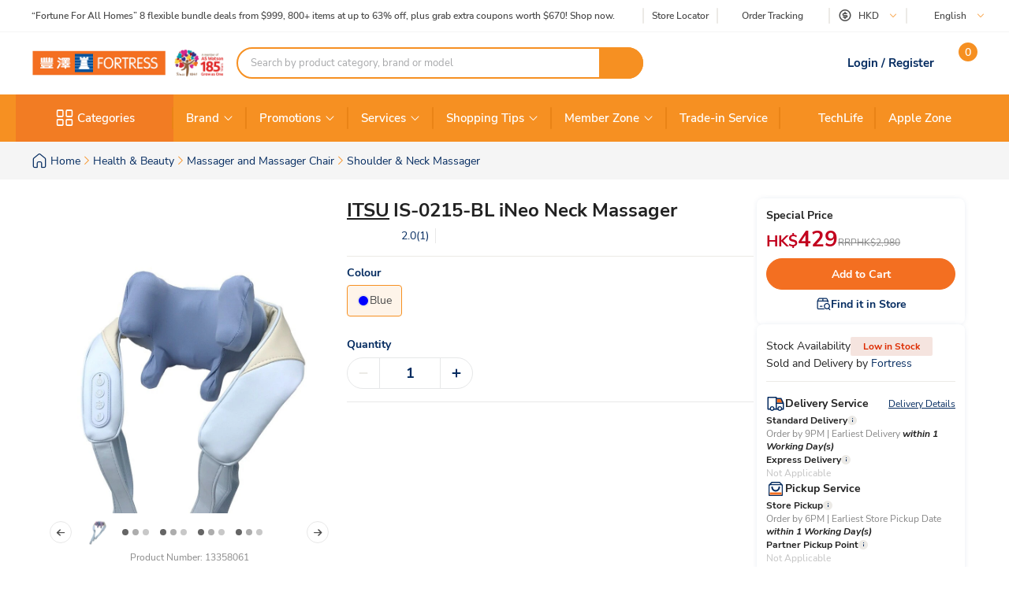

--- FILE ---
content_type: text/html; charset=utf-8
request_url: https://www.fortress.com.hk/en/product/is-0215-bl-ineo-neck-massager/p/BP_13358061
body_size: 80505
content:
<!DOCTYPE html><html lang="en" dir="ltr"><head>
  <meta charset="utf-8">
  <title>ITSU IS-0215-BL iNeo Neck Massager | Fortress</title>
  
  <base href="/">
  <meta name="occ-backend-base-url" content="https://api.fortress.com.hk">
  <meta name="viewport" content="width=device-width, initial-scale=1, minimum-scale=1, maximum-scale=1, user-scalable=no">
  <link rel="icon" type="image/x-icon" href="favicon.ico">
  <link rel="preload" as="script" href="https://www.fortress.com.hk/public/7f9cc6d792231f614a8f634eae73b2bc490013200e16"/><link rel="preload" href="assets/font/nunito-sans-200-italic.woff2" as="font" type="font/woff2" crossorigin="anonymous">
  <link rel="preload" href="assets/font/nunito-sans-200.woff2" as="font" type="font/woff2" crossorigin="anonymous">
  <link rel="preload" href="assets/font/nunito-sans-300-italic.woff2" as="font" type="font/woff2" crossorigin="anonymous">
  <link rel="preload" href="assets/font/nunito-sans-300.woff2" as="font" type="font/woff2" crossorigin="anonymous">
  <link rel="preload" href="assets/font/nunito-sans-600-italic.woff2" as="font" type="font/woff2" crossorigin="anonymous">
  <link rel="preload" href="assets/font/nunito-sans-600.woff2" as="font" type="font/woff2" crossorigin="anonymous">
  <link rel="preload" href="assets/font/nunito-sans-700-italic.woff2" as="font" type="font/woff2" crossorigin="anonymous">
  <link rel="preload" href="assets/font/nunito-sans-700.woff2" as="font" type="font/woff2" crossorigin="anonymous">
  <link rel="preload" href="assets/font/nunito-sans-800-italic.woff2" as="font" type="font/woff2" crossorigin="anonymous">
  <link rel="preload" href="assets/font/nunito-sans-800.woff2" as="font" type="font/woff2" crossorigin="anonymous">
  <link rel="preload" href="assets/font/nunito-sans-900-italic.woff2" as="font" type="font/woff2" crossorigin="anonymous">
  <link rel="preload" href="assets/font/nunito-sans-900.woff2" as="font" type="font/woff2" crossorigin="anonymous">
  <link rel="preload" href="assets/font/nunito-sans-italic.woff2" as="font" type="font/woff2" crossorigin="anonymous">
  <link rel="preload" href="assets/font/nunito-sans-regular.woff2" as="font" type="font/woff2" crossorigin="anonymous">
  <link rel="manifest" href="manifest.webmanifest">
  <meta name="theme-color" content="#f69023">
  <meta name="apple-mobile-web-app-capable" content="yes">
  <meta name="apple-mobile-web-app-status-bar-style" content="default">
  <meta property="al:ios:app_store_id" content="1133110850">
  <meta property="al:ios:app_name" content="Fortress">
  <meta property="apple-itunes-app-temp" content="">
  <meta property="al:android:package" content="fortress.fortressapp">
  <meta property="al:android:app_name" content="Fortress">
  <meta property="google-play-app" content="">
  <meta property="al:ios:url" content="ftrapp://ftrhk/PDP/BP_13358061">
  <meta property="al:android:url" content="ftrapp://ftrhk/PDP/BP_13358061">
<link rel="stylesheet" href="styles.e2695e0aa0d45f1b.css"><link id="client-theme" rel="stylesheet" href="e2-product-details-page.css?version=20260127037l"><style ng-app-id="ng">ftr-header-download-app .download-app-popup{position:absolute;top:42px;right:-20px;z-index:2}ftr-header-download-app .download-app-popup .container{background-color:#fff;border-radius:5px;box-shadow:0 0 10px #042b6026;width:200px;overflow:hidden}ftr-header-download-app .download-app-popup .container .popup-title{width:100%;padding:5px 30px;background:#eff3f8;height:54px;display:flex;align-items:center}ftr-header-download-app .download-app-popup .container .popup-title span{font-size:14px;font-weight:700;color:#042b60}ftr-header-download-app .download-app-popup .container .qrcode-column{margin-top:5px;margin-bottom:19px;text-align:center;width:100%;padding:0 25px}ftr-header-download-app .download-app-popup .container .qrcode-column img{width:150px;height:150px}ftr-header-download-app .download-app-popup .container .qrcode-column .learn-more-btn{margin-top:8px;font-weight:400;font-size:14px;width:120px;display:inline-flex;line-height:19px}@media (max-width: 1023px){ftr-header-download-app{position:relative}ftr-header-download-app .download-app{width:100%;height:100%;top:0;left:0;position:fixed;display:flex;align-items:flex-end;justify-content:center;pointer-events:none}ftr-header-download-app .download-app .download-app-banner{max-width:360px;margin-bottom:7px;padding:4px 8px;display:flex;align-items:center;border-radius:16px;box-shadow:0 4px 4px #00000040;background:#fff;pointer-events:auto}ftr-header-download-app .download-app .download-app-banner i{width:24px;height:24px;font-size:24px;color:#042b60}ftr-header-download-app .download-app .download-app-banner i:before{font-weight:700}ftr-header-download-app .download-app .download-app-banner .banner-container{margin-left:8px;margin-right:12px;display:flex;align-items:center;gap:8px}ftr-header-download-app .download-app .download-app-banner .banner-container e2-media img{max-width:40px;width:100%;height:100%;object-fit:cover}ftr-header-download-app .download-app .download-app-banner .banner-container .info{display:flex;flex-direction:column;gap:2px}ftr-header-download-app .download-app .download-app-banner .banner-container .info .title{max-width:172px;min-width:172px;overflow:hidden;text-overflow:ellipsis;display:-webkit-box;-webkit-line-clamp:1;-webkit-box-orient:vertical;font-weight:700;color:#212121}ftr-header-download-app .download-app .download-app-banner .banner-container .info .content{max-width:172px;min-width:172px;font-size:12px;font-weight:400;color:#878787;overflow:hidden;text-overflow:ellipsis;display:-webkit-box;-webkit-line-clamp:2;-webkit-box-orient:vertical}ftr-header-download-app .download-app .download-app-banner button.btn{width:80px;height:40px}}
</style><style ng-app-id="ng">ftr-header-order-tracking .order-tracking-popup{position:absolute;top:42px;right:0;z-index:2}ftr-header-order-tracking .order-tracking-popup .container{background-color:#fff;border-radius:5px;box-shadow:0 0 10px #042b6026;width:375px;min-height:82px;overflow-y:auto;overflow-x:hidden;-webkit-overflow-scrolling:touch}ftr-header-order-tracking .order-tracking-popup .container::-webkit-scrollbar{height:4px;width:4px;background:transparent}ftr-header-order-tracking .order-tracking-popup .container::-webkit-scrollbar-track{background:transparent}ftr-header-order-tracking .order-tracking-popup .container::-webkit-scrollbar-thumb{border-radius:100px;background:#eceae6}ftr-header-order-tracking .order-tracking-popup .container .input-container{width:343px;border:1px solid #e6e7e8;padding:8px;height:50px;position:relative;margin:18px 16px}ftr-header-order-tracking .order-tracking-popup .container .input-container input{width:228px;height:36px;font-size:14px;font-weight:400;border:none}ftr-header-order-tracking .order-tracking-popup .container .input-container .track-button{width:90px;height:34px;position:absolute;right:8px;top:8px;font-weight:700;font-size:14px}
</style><style ng-app-id="ng">ftr-header-site-currency .currency-menu{position:absolute;top:42px;left:-20px;z-index:2}ftr-header-site-currency .currency-menu .container{background-color:#fff;border-radius:5px;box-shadow:0 0 10px #042b6026;width:166px;overflow:hidden}ftr-header-site-currency .currency-menu .container .currency-list ul,ftr-header-site-currency .currency-menu .container .currency-list li{list-style:none;margin:0;padding:0}ftr-header-site-currency .currency-menu .container .currency-list ul:first-child,ftr-header-site-currency .currency-menu .container .currency-list li:first-child{margin-top:8px}ftr-header-site-currency .currency-menu .container .currency-list ul:not(:hover):not(:has(e2-media)) a,ftr-header-site-currency .currency-menu .container .currency-list li:not(:hover):not(:has(e2-media)) a{color:#042b60}ftr-header-site-currency .currency-menu .container .currency-list a{align-items:center;display:flex;color:#042b60;font-weight:600;font-size:15px;min-height:40px;padding:0 38px 0 42px;text-decoration:none;justify-content:space-between}ftr-header-site-currency .currency-menu .container .currency-list a:hover{background-color:#eff3f8}ftr-header-site-currency .currency-menu .container .currency-list a e2-media img{margin-left:unset;width:16px;height:16px;filter:unset}ftr-header-site-currency .currency-menu .container .currency-list p{margin-top:8px;padding:0 13px 10px;color:#67707c;font-size:12px;font-weight:400;line-height:14px}
</style><style ng-app-id="ng">ftr-header-site-language .language-link img{width:16px;height:16px;margin-right:8px}ftr-header-site-language .language-menu{position:absolute;top:42px;left:0;z-index:2}ftr-header-site-language .language-menu .container{background-color:#fff;border-radius:5px;box-shadow:0 0 10px #042b6026;width:90px;overflow:hidden}ftr-header-site-language .language-menu .container .language-list ul,ftr-header-site-language .language-menu .container .language-list li{list-style:none;margin:0;padding:0}ftr-header-site-language .language-menu .container .language-list ul:not(:hover) a,ftr-header-site-language .language-menu .container .language-list li:not(:hover) a{color:#042b60}ftr-header-site-language .language-menu .container .language-list a{display:flex;align-items:center;color:#042b60;font-weight:400;height:40px;padding:0 22.5px;font-size:15px;line-height:20px;text-decoration:none}ftr-header-site-language .language-menu .container .language-list a:hover{background-color:#eff3f8}
</style><style ng-app-id="ng">ftr-header-mobile-side-navigation .btn-menu{width:63px;height:54px;display:flex;justify-content:center;align-items:center;color:#042b60}ftr-header-mobile-side-navigation .btn-menu e2-media e2-loading{display:none}
</style><link as="image" href="https://api.fortress.com.hk/medias/185-ftr-sitelogo-en.png?context=[base64]" rel="preload" fetchpriority="high"><style ng-app-id="ng">ftr-header-search-box ftr-product-search-box perfect-scrollbar>.ps>.ps__rail-y{background-color:transparent!important;width:4px!important;opacity:1!important;transform:translate(-4px)}ftr-header-search-box ftr-product-search-box perfect-scrollbar>.ps>.ps__rail-y:hover{background-color:transparent!important}ftr-header-search-box ftr-product-search-box perfect-scrollbar>.ps>.ps__rail-y .ps__thumb-y{background-color:#e1e1e1;width:4px;transform:translate(2px)}ftr-header-search-box ftr-product-search-box{position:relative;display:block}@media (min-width: 1024px){ftr-header-search-box ftr-product-search-box{max-width:516px}}ftr-header-search-box ftr-product-search-box .form-group{width:100%;max-width:100%}ftr-header-search-box ftr-product-search-box .form-group input[type=search]{padding-left:16px;padding-right:54px}ftr-header-search-box ftr-product-search-box .form-group.searching~.search-result{display:block}ftr-header-search-box ftr-product-search-box .form-group.searching~.search-box-overlay{display:block}ftr-header-search-box ftr-product-search-box .form-group.searchClean~.search-result{display:none}ftr-header-search-box ftr-product-search-box .form-group.searchClean~.search-box-overlay{display:none}@media (max-width: 1023px){ftr-header-search-box ftr-product-search-box .form-group.searching~.search-box-overlay{display:none}}ftr-header-search-box ftr-product-search-box .btn-circle-close{position:absolute;top:50%;transform:translateY(-50%);z-index:1;cursor:pointer;opacity:0;right:75px;font-size:18px;color:#cececf}ftr-header-search-box ftr-product-search-box .btn-search{position:absolute;top:50%;right:0;transform:translateY(-50%);background-color:#f69022;border-radius:0 20px 20px 0;color:#fff;display:flex;align-items:center;justify-content:center;font-size:12px;width:56px;height:40px;text-decoration:none;border:none;cursor:pointer}ftr-header-search-box ftr-product-search-box .btn-search i{font-size:18px}ftr-header-search-box ftr-product-search-box input{border:2px solid #f69022!important;border-radius:100px;height:40px;padding:0 110px 0 16px;opacity:1;overflow:hidden;text-overflow:ellipsis;white-space:nowrap;width:100%}ftr-header-search-box ftr-product-search-box input::placeholder{color:#a7a8aa}ftr-header-search-box ftr-product-search-box input.active~.btn-circle-close{opacity:1}ftr-header-search-box ftr-product-search-box .search-result{position:absolute;top:45px;left:0;right:0;background-color:#fff;border-radius:10px;box-shadow:0 0 10px #042b6026;display:none;z-index:2}ftr-header-search-box ftr-product-search-box .search-result perfect-scrollbar{max-height:100vh;border-radius:10px}ftr-header-search-box ftr-product-search-box .search-result perfect-scrollbar>.ps>.ps__rail-y .ps__thumb-y{background-color:#cececf;width:6px;border-radius:100px;transform:translate(-2px)}ftr-header-search-box ftr-product-search-box .search-result a{display:block;text-decoration:none}ftr-header-search-box ftr-product-search-box .search-result .resultTitle{font-weight:700;white-space:nowrap;display:inline-flex}ftr-header-search-box ftr-product-search-box .search-result .resultTitle span{color:#fff;max-width:35ex;display:-webkit-inline-box;overflow:hidden;text-overflow:ellipsis;-webkit-line-clamp:1;-webkit-box-orient:vertical;word-break:break-all;white-space:normal}ftr-header-search-box ftr-product-search-box .search-result .searched .container .label-item~.label-item{margin-top:25px}ftr-header-search-box ftr-product-search-box .search-result .searched .container .label-item .label-header{padding:0 16px;height:40px;background-color:#f9f9f9;display:flex;justify-content:space-between;align-items:center}ftr-header-search-box ftr-product-search-box .search-result .searched .container .label-item .label-header .title{color:#042b60;font-weight:700;font-size:15px}ftr-header-search-box ftr-product-search-box .search-result .searched .container .label-item .label-header a,ftr-header-search-box ftr-product-search-box .search-result .searched .container .label-item .label-header button{font-weight:500;font-size:12px;color:#f69022;border:unset;text-decoration:underline;background:none;cursor:pointer}ftr-header-search-box ftr-product-search-box .search-result .searched .container .label-item .label-list{display:flex;flex-wrap:wrap;gap:8px;padding:0 16px;margin:14px 0 20px}ftr-header-search-box ftr-product-search-box .search-result .searched .container .label-item .label-list .kw-label{cursor:pointer;display:inline-flex;justify-content:center;align-items:center;background-color:#fff;border:1px solid #eceae6;border-radius:20px;color:#042b60;min-width:76px;height:30px;padding:0 12px;line-height:16px;text-align:center}ftr-header-search-box ftr-product-search-box .search-result .searched .container .label-item .label-list .kw-label span{overflow-wrap:anywhere;display:-webkit-inline-box;overflow:hidden;text-overflow:ellipsis;-webkit-line-clamp:1;-webkit-box-orient:vertical;word-break:break-all;font-size:12px;font-weight:400}ftr-header-search-box ftr-product-search-box .search-result .searched .container .label-item .label-list .kw-label .btn-close{color:#eceae6;font-size:12px;opacity:.5;margin-left:5px;transform:translate(5px);cursor:pointer}ftr-header-search-box ftr-product-search-box .search-result .searched .container .label-item .label-list .kw-label a{color:#eceae6;text-decoration:none}ftr-header-search-box ftr-product-search-box .search-result .searched .container .label-item .label-list .kw-label:hover{border-color:#f69022;color:#f69022}ftr-header-search-box ftr-product-search-box .search-result .searched .container .label-item .label-list .kw-label:hover span{font-weight:600}ftr-header-search-box ftr-product-search-box .search-result .searched .container .label-item .brand-list{display:flex;flex-wrap:wrap;padding:0 20px;margin:14px 0 20px;gap:8px}ftr-header-search-box ftr-product-search-box .search-result .searched .container .label-item .brand-list .brand{border:1px solid #eceae6;width:72px;height:72px}ftr-header-search-box ftr-product-search-box .search-result .searched .container .label-item .brand-list .brand a,ftr-header-search-box ftr-product-search-box .search-result .searched .container .label-item .brand-list .brand img{width:100%;height:100%}ftr-header-search-box ftr-product-search-box .search-result .searched .container .label-item .brand-list .brand img{object-fit:contain}ftr-header-search-box ftr-product-search-box .search-box-overlay{width:100%;height:100%;content:"";position:fixed;left:0;bottom:0;background-color:#000;opacity:.6;z-index:1;display:none;pointer-events:none}ftr-header-search-box ftr-product-search-box .no-result{padding:30px;text-align:center}ftr-header-search-box ftr-product-search-box .no-result .title{font-weight:700;font-size:20px;color:#042b60}ftr-header-search-box ftr-product-search-box .no-result .search-message{font-weight:600;font-size:14px;color:#042b60}ftr-header-search-box ftr-product-search-box .no-result .tips{font-weight:600;font-size:14px;color:#3563a2}ftr-header-search-box ftr-product-search-box .no-result .tips span{color:#e94e24}ftr-header-search-box ftr-product-search-box .product .title,ftr-header-search-box ftr-product-search-box .category .title,ftr-header-search-box ftr-product-search-box .brand .title,ftr-header-search-box ftr-product-search-box .promotion .title,ftr-header-search-box ftr-product-search-box .buyingGuide .title,ftr-header-search-box ftr-product-search-box .service .title,ftr-header-search-box ftr-product-search-box .recommended .title,ftr-header-search-box ftr-product-search-box .suggestion .title{padding:10px 16px;background-color:#f9f9f9;font-weight:700;font-size:15px;color:#042b60}ftr-header-search-box ftr-product-search-box .product .list .item,ftr-header-search-box ftr-product-search-box .category .list .item,ftr-header-search-box ftr-product-search-box .brand .list .item,ftr-header-search-box ftr-product-search-box .promotion .list .item,ftr-header-search-box ftr-product-search-box .buyingGuide .list .item,ftr-header-search-box ftr-product-search-box .service .list .item,ftr-header-search-box ftr-product-search-box .recommended .list .item,ftr-header-search-box ftr-product-search-box .suggestion .list .item{height:50px;display:flex;align-items:center;padding:0 16px;text-decoration:none;font-weight:500;font-size:14px;color:#878787}ftr-header-search-box ftr-product-search-box .product .list .item i,ftr-header-search-box ftr-product-search-box .category .list .item i,ftr-header-search-box ftr-product-search-box .brand .list .item i,ftr-header-search-box ftr-product-search-box .promotion .list .item i,ftr-header-search-box ftr-product-search-box .buyingGuide .list .item i,ftr-header-search-box ftr-product-search-box .service .list .item i,ftr-header-search-box ftr-product-search-box .recommended .list .item i,ftr-header-search-box ftr-product-search-box .suggestion .list .item i{width:16px;height:16px;margin-right:8px;color:#3563a2}ftr-header-search-box ftr-product-search-box .product .list .item i:before,ftr-header-search-box ftr-product-search-box .category .list .item i:before,ftr-header-search-box ftr-product-search-box .brand .list .item i:before,ftr-header-search-box ftr-product-search-box .promotion .list .item i:before,ftr-header-search-box ftr-product-search-box .buyingGuide .list .item i:before,ftr-header-search-box ftr-product-search-box .service .list .item i:before,ftr-header-search-box ftr-product-search-box .recommended .list .item i:before,ftr-header-search-box ftr-product-search-box .suggestion .list .item i:before{font-weight:700}ftr-header-search-box ftr-product-search-box .product .list .item span,ftr-header-search-box ftr-product-search-box .category .list .item span,ftr-header-search-box ftr-product-search-box .brand .list .item span,ftr-header-search-box ftr-product-search-box .promotion .list .item span,ftr-header-search-box ftr-product-search-box .buyingGuide .list .item span,ftr-header-search-box ftr-product-search-box .service .list .item span,ftr-header-search-box ftr-product-search-box .recommended .list .item span,ftr-header-search-box ftr-product-search-box .suggestion .list .item span{white-space:break-spaces;line-height:20px}ftr-header-search-box ftr-product-search-box .product .list .item .highlight,ftr-header-search-box ftr-product-search-box .category .list .item .highlight,ftr-header-search-box ftr-product-search-box .brand .list .item .highlight,ftr-header-search-box ftr-product-search-box .promotion .list .item .highlight,ftr-header-search-box ftr-product-search-box .buyingGuide .list .item .highlight,ftr-header-search-box ftr-product-search-box .service .list .item .highlight,ftr-header-search-box ftr-product-search-box .recommended .list .item .highlight,ftr-header-search-box ftr-product-search-box .suggestion .list .item .highlight{color:#3563a2;font-weight:700}ftr-header-search-box ftr-product-search-box .product .list .item .product-name,ftr-header-search-box ftr-product-search-box .category .list .item .product-name,ftr-header-search-box ftr-product-search-box .brand .list .item .product-name,ftr-header-search-box ftr-product-search-box .promotion .list .item .product-name,ftr-header-search-box ftr-product-search-box .buyingGuide .list .item .product-name,ftr-header-search-box ftr-product-search-box .service .list .item .product-name,ftr-header-search-box ftr-product-search-box .recommended .list .item .product-name,ftr-header-search-box ftr-product-search-box .suggestion .list .item .product-name{font-weight:400}ftr-header-search-box ftr-product-search-box .product .list .item .product-name .name-highlight,ftr-header-search-box ftr-product-search-box .category .list .item .product-name .name-highlight,ftr-header-search-box ftr-product-search-box .brand .list .item .product-name .name-highlight,ftr-header-search-box ftr-product-search-box .promotion .list .item .product-name .name-highlight,ftr-header-search-box ftr-product-search-box .buyingGuide .list .item .product-name .name-highlight,ftr-header-search-box ftr-product-search-box .service .list .item .product-name .name-highlight,ftr-header-search-box ftr-product-search-box .recommended .list .item .product-name .name-highlight,ftr-header-search-box ftr-product-search-box .suggestion .list .item .product-name .name-highlight{color:#f36f21}ftr-header-search-box ftr-product-search-box .product .list .item:hover,ftr-header-search-box ftr-product-search-box .category .list .item:hover,ftr-header-search-box ftr-product-search-box .brand .list .item:hover,ftr-header-search-box ftr-product-search-box .promotion .list .item:hover,ftr-header-search-box ftr-product-search-box .buyingGuide .list .item:hover,ftr-header-search-box ftr-product-search-box .service .list .item:hover,ftr-header-search-box ftr-product-search-box .recommended .list .item:hover,ftr-header-search-box ftr-product-search-box .suggestion .list .item:hover{background-color:#eff3f8;cursor:pointer}ftr-header-search-box ftr-product-search-box .product .btn-group,ftr-header-search-box ftr-product-search-box .category .btn-group,ftr-header-search-box ftr-product-search-box .brand .btn-group,ftr-header-search-box ftr-product-search-box .promotion .btn-group,ftr-header-search-box ftr-product-search-box .buyingGuide .btn-group,ftr-header-search-box ftr-product-search-box .service .btn-group,ftr-header-search-box ftr-product-search-box .recommended .btn-group,ftr-header-search-box ftr-product-search-box .suggestion .btn-group{display:flex;justify-content:center}ftr-header-search-box ftr-product-search-box .product .btn-group .btn-viewAll,ftr-header-search-box ftr-product-search-box .category .btn-group .btn-viewAll,ftr-header-search-box ftr-product-search-box .brand .btn-group .btn-viewAll,ftr-header-search-box ftr-product-search-box .promotion .btn-group .btn-viewAll,ftr-header-search-box ftr-product-search-box .buyingGuide .btn-group .btn-viewAll,ftr-header-search-box ftr-product-search-box .service .btn-group .btn-viewAll,ftr-header-search-box ftr-product-search-box .recommended .btn-group .btn-viewAll,ftr-header-search-box ftr-product-search-box .suggestion .btn-group .btn-viewAll{margin:10px 0;width:200px;display:flex;justify-content:center;align-content:center;font-weight:400;font-size:14px}ftr-header-search-box ftr-product-search-box .suggestion .list .item .icon-search{display:none!important}ftr-header-search-box ftr-product-search-box .suggestion .list .item span{font-weight:600}ftr-header-search-box ftr-product-search-box .recommended .item a{-webkit-line-clamp:1;overflow:hidden;width:fit-content;text-overflow:ellipsis;white-space:nowrap;color:#878787!important}ftr-header-search-box ftr-product-search-box .recommended .item a .highlight{color:#878787!important;white-space:nowrap}ftr-header-search-box{width:100%}ftr-header-search-box ftr-product-search-box>.search-box input.active~.btn-circle-close{opacity:0}ftr-header-search-box ftr-product-search-box>.search-box input.active~.btn-search img{filter:brightness(0) invert(1)}
</style><style ng-app-id="ng">.HeaderMobileSearchBox ftr-header-search-box .btn-search{display:none}.HeaderMobileSearchBox ftr-header-search-box .search-box{position:relative;display:flex;align-items:center;height:54px;background-color:#f69022;padding:0 18px}.HeaderMobileSearchBox ftr-header-search-box .search-box:before{content:"";display:block;position:absolute;inset:0}.HeaderMobileSearchBox ftr-header-search-box .search-box input{border:2px solid #f69022;border-radius:100px;height:34px;padding:0 40px 0 15px;opacity:1;overflow:hidden;text-overflow:ellipsis;white-space:nowrap;flex:1 1 auto}.HeaderMobileSearchBox ftr-header-search-box .search-box>.btn-circle-close{display:none}
</style><style ng-app-id="ng">body .modal.mobile-search-box-modal ftr-product-search-box perfect-scrollbar>.ps>.ps__rail-y{background-color:transparent!important;width:4px!important;opacity:1!important;transform:translate(-4px)}body .modal.mobile-search-box-modal ftr-product-search-box perfect-scrollbar>.ps>.ps__rail-y:hover{background-color:transparent!important}body .modal.mobile-search-box-modal ftr-product-search-box perfect-scrollbar>.ps>.ps__rail-y .ps__thumb-y{background-color:#e1e1e1;width:4px;transform:translate(2px)}body .modal.mobile-search-box-modal ftr-product-search-box{position:relative;display:block}@media (min-width: 1024px){body .modal.mobile-search-box-modal ftr-product-search-box{max-width:516px}}body .modal.mobile-search-box-modal ftr-product-search-box .form-group{width:100%;max-width:100%}body .modal.mobile-search-box-modal ftr-product-search-box .form-group input[type=search]{padding-left:16px;padding-right:54px}body .modal.mobile-search-box-modal ftr-product-search-box .form-group.searching~.search-result{display:block}body .modal.mobile-search-box-modal ftr-product-search-box .form-group.searching~.search-box-overlay{display:block}body .modal.mobile-search-box-modal ftr-product-search-box .form-group.searchClean~.search-result{display:none}body .modal.mobile-search-box-modal ftr-product-search-box .form-group.searchClean~.search-box-overlay{display:none}@media (max-width: 1023px){body .modal.mobile-search-box-modal ftr-product-search-box .form-group.searching~.search-box-overlay{display:none}}body .modal.mobile-search-box-modal ftr-product-search-box .btn-circle-close{position:absolute;top:50%;transform:translateY(-50%);z-index:1;cursor:pointer;opacity:0;right:75px;font-size:18px;color:#cececf}body .modal.mobile-search-box-modal ftr-product-search-box .btn-search{position:absolute;top:50%;right:0;transform:translateY(-50%);background-color:#f69022;border-radius:0 20px 20px 0;color:#fff;display:flex;align-items:center;justify-content:center;font-size:12px;width:56px;height:40px;text-decoration:none;border:none;cursor:pointer}body .modal.mobile-search-box-modal ftr-product-search-box .btn-search i{font-size:18px}body .modal.mobile-search-box-modal ftr-product-search-box input{border:2px solid #f69022!important;border-radius:100px;height:40px;padding:0 110px 0 16px;opacity:1;overflow:hidden;text-overflow:ellipsis;white-space:nowrap;width:100%}body .modal.mobile-search-box-modal ftr-product-search-box input::placeholder{color:#a7a8aa}body .modal.mobile-search-box-modal ftr-product-search-box input.active~.btn-circle-close{opacity:1}body .modal.mobile-search-box-modal ftr-product-search-box .search-result{position:absolute;top:45px;left:0;right:0;background-color:#fff;border-radius:10px;box-shadow:0 0 10px #042b6026;display:none;z-index:2}body .modal.mobile-search-box-modal ftr-product-search-box .search-result perfect-scrollbar{max-height:100vh;border-radius:10px}body .modal.mobile-search-box-modal ftr-product-search-box .search-result perfect-scrollbar>.ps>.ps__rail-y .ps__thumb-y{background-color:#cececf;width:6px;border-radius:100px;transform:translate(-2px)}body .modal.mobile-search-box-modal ftr-product-search-box .search-result a{display:block;text-decoration:none}body .modal.mobile-search-box-modal ftr-product-search-box .search-result .resultTitle{font-weight:700;white-space:nowrap;display:inline-flex}body .modal.mobile-search-box-modal ftr-product-search-box .search-result .resultTitle span{color:#fff;max-width:35ex;display:-webkit-inline-box;overflow:hidden;text-overflow:ellipsis;-webkit-line-clamp:1;-webkit-box-orient:vertical;word-break:break-all;white-space:normal}body .modal.mobile-search-box-modal ftr-product-search-box .search-result .searched .container .label-item~.label-item{margin-top:25px}body .modal.mobile-search-box-modal ftr-product-search-box .search-result .searched .container .label-item .label-header{padding:0 16px;height:40px;background-color:#f9f9f9;display:flex;justify-content:space-between;align-items:center}body .modal.mobile-search-box-modal ftr-product-search-box .search-result .searched .container .label-item .label-header .title{color:#042b60;font-weight:700;font-size:15px}body .modal.mobile-search-box-modal ftr-product-search-box .search-result .searched .container .label-item .label-header a,body .modal.mobile-search-box-modal ftr-product-search-box .search-result .searched .container .label-item .label-header button{font-weight:500;font-size:12px;color:#f69022;border:unset;text-decoration:underline;background:none;cursor:pointer}body .modal.mobile-search-box-modal ftr-product-search-box .search-result .searched .container .label-item .label-list{display:flex;flex-wrap:wrap;gap:8px;padding:0 16px;margin:14px 0 20px}body .modal.mobile-search-box-modal ftr-product-search-box .search-result .searched .container .label-item .label-list .kw-label{cursor:pointer;display:inline-flex;justify-content:center;align-items:center;background-color:#fff;border:1px solid #eceae6;border-radius:20px;color:#042b60;min-width:76px;height:30px;padding:0 12px;line-height:16px;text-align:center}body .modal.mobile-search-box-modal ftr-product-search-box .search-result .searched .container .label-item .label-list .kw-label span{overflow-wrap:anywhere;display:-webkit-inline-box;overflow:hidden;text-overflow:ellipsis;-webkit-line-clamp:1;-webkit-box-orient:vertical;word-break:break-all;font-size:12px;font-weight:400}body .modal.mobile-search-box-modal ftr-product-search-box .search-result .searched .container .label-item .label-list .kw-label .btn-close{color:#eceae6;font-size:12px;opacity:.5;margin-left:5px;transform:translate(5px);cursor:pointer}body .modal.mobile-search-box-modal ftr-product-search-box .search-result .searched .container .label-item .label-list .kw-label a{color:#eceae6;text-decoration:none}body .modal.mobile-search-box-modal ftr-product-search-box .search-result .searched .container .label-item .label-list .kw-label:hover{border-color:#f69022;color:#f69022}body .modal.mobile-search-box-modal ftr-product-search-box .search-result .searched .container .label-item .label-list .kw-label:hover span{font-weight:600}body .modal.mobile-search-box-modal ftr-product-search-box .search-result .searched .container .label-item .brand-list{display:flex;flex-wrap:wrap;padding:0 20px;margin:14px 0 20px;gap:8px}body .modal.mobile-search-box-modal ftr-product-search-box .search-result .searched .container .label-item .brand-list .brand{border:1px solid #eceae6;width:72px;height:72px}body .modal.mobile-search-box-modal ftr-product-search-box .search-result .searched .container .label-item .brand-list .brand a,body .modal.mobile-search-box-modal ftr-product-search-box .search-result .searched .container .label-item .brand-list .brand img{width:100%;height:100%}body .modal.mobile-search-box-modal ftr-product-search-box .search-result .searched .container .label-item .brand-list .brand img{object-fit:contain}body .modal.mobile-search-box-modal ftr-product-search-box .search-box-overlay{width:100%;height:100%;content:"";position:fixed;left:0;bottom:0;background-color:#000;opacity:.6;z-index:1;display:none;pointer-events:none}body .modal.mobile-search-box-modal ftr-product-search-box .no-result{padding:30px;text-align:center}body .modal.mobile-search-box-modal ftr-product-search-box .no-result .title{font-weight:700;font-size:20px;color:#042b60}body .modal.mobile-search-box-modal ftr-product-search-box .no-result .search-message{font-weight:600;font-size:14px;color:#042b60}body .modal.mobile-search-box-modal ftr-product-search-box .no-result .tips{font-weight:600;font-size:14px;color:#3563a2}body .modal.mobile-search-box-modal ftr-product-search-box .no-result .tips span{color:#e94e24}body .modal.mobile-search-box-modal ftr-product-search-box .product .title,body .modal.mobile-search-box-modal ftr-product-search-box .category .title,body .modal.mobile-search-box-modal ftr-product-search-box .brand .title,body .modal.mobile-search-box-modal ftr-product-search-box .promotion .title,body .modal.mobile-search-box-modal ftr-product-search-box .buyingGuide .title,body .modal.mobile-search-box-modal ftr-product-search-box .service .title,body .modal.mobile-search-box-modal ftr-product-search-box .recommended .title,body .modal.mobile-search-box-modal ftr-product-search-box .suggestion .title{padding:10px 16px;background-color:#f9f9f9;font-weight:700;font-size:15px;color:#042b60}body .modal.mobile-search-box-modal ftr-product-search-box .product .list .item,body .modal.mobile-search-box-modal ftr-product-search-box .category .list .item,body .modal.mobile-search-box-modal ftr-product-search-box .brand .list .item,body .modal.mobile-search-box-modal ftr-product-search-box .promotion .list .item,body .modal.mobile-search-box-modal ftr-product-search-box .buyingGuide .list .item,body .modal.mobile-search-box-modal ftr-product-search-box .service .list .item,body .modal.mobile-search-box-modal ftr-product-search-box .recommended .list .item,body .modal.mobile-search-box-modal ftr-product-search-box .suggestion .list .item{height:50px;display:flex;align-items:center;padding:0 16px;text-decoration:none;font-weight:500;font-size:14px;color:#878787}body .modal.mobile-search-box-modal ftr-product-search-box .product .list .item i,body .modal.mobile-search-box-modal ftr-product-search-box .category .list .item i,body .modal.mobile-search-box-modal ftr-product-search-box .brand .list .item i,body .modal.mobile-search-box-modal ftr-product-search-box .promotion .list .item i,body .modal.mobile-search-box-modal ftr-product-search-box .buyingGuide .list .item i,body .modal.mobile-search-box-modal ftr-product-search-box .service .list .item i,body .modal.mobile-search-box-modal ftr-product-search-box .recommended .list .item i,body .modal.mobile-search-box-modal ftr-product-search-box .suggestion .list .item i{width:16px;height:16px;margin-right:8px;color:#3563a2}body .modal.mobile-search-box-modal ftr-product-search-box .product .list .item i:before,body .modal.mobile-search-box-modal ftr-product-search-box .category .list .item i:before,body .modal.mobile-search-box-modal ftr-product-search-box .brand .list .item i:before,body .modal.mobile-search-box-modal ftr-product-search-box .promotion .list .item i:before,body .modal.mobile-search-box-modal ftr-product-search-box .buyingGuide .list .item i:before,body .modal.mobile-search-box-modal ftr-product-search-box .service .list .item i:before,body .modal.mobile-search-box-modal ftr-product-search-box .recommended .list .item i:before,body .modal.mobile-search-box-modal ftr-product-search-box .suggestion .list .item i:before{font-weight:700}body .modal.mobile-search-box-modal ftr-product-search-box .product .list .item span,body .modal.mobile-search-box-modal ftr-product-search-box .category .list .item span,body .modal.mobile-search-box-modal ftr-product-search-box .brand .list .item span,body .modal.mobile-search-box-modal ftr-product-search-box .promotion .list .item span,body .modal.mobile-search-box-modal ftr-product-search-box .buyingGuide .list .item span,body .modal.mobile-search-box-modal ftr-product-search-box .service .list .item span,body .modal.mobile-search-box-modal ftr-product-search-box .recommended .list .item span,body .modal.mobile-search-box-modal ftr-product-search-box .suggestion .list .item span{white-space:break-spaces;line-height:20px}body .modal.mobile-search-box-modal ftr-product-search-box .product .list .item .highlight,body .modal.mobile-search-box-modal ftr-product-search-box .category .list .item .highlight,body .modal.mobile-search-box-modal ftr-product-search-box .brand .list .item .highlight,body .modal.mobile-search-box-modal ftr-product-search-box .promotion .list .item .highlight,body .modal.mobile-search-box-modal ftr-product-search-box .buyingGuide .list .item .highlight,body .modal.mobile-search-box-modal ftr-product-search-box .service .list .item .highlight,body .modal.mobile-search-box-modal ftr-product-search-box .recommended .list .item .highlight,body .modal.mobile-search-box-modal ftr-product-search-box .suggestion .list .item .highlight{color:#3563a2;font-weight:700}body .modal.mobile-search-box-modal ftr-product-search-box .product .list .item .product-name,body .modal.mobile-search-box-modal ftr-product-search-box .category .list .item .product-name,body .modal.mobile-search-box-modal ftr-product-search-box .brand .list .item .product-name,body .modal.mobile-search-box-modal ftr-product-search-box .promotion .list .item .product-name,body .modal.mobile-search-box-modal ftr-product-search-box .buyingGuide .list .item .product-name,body .modal.mobile-search-box-modal ftr-product-search-box .service .list .item .product-name,body .modal.mobile-search-box-modal ftr-product-search-box .recommended .list .item .product-name,body .modal.mobile-search-box-modal ftr-product-search-box .suggestion .list .item .product-name{font-weight:400}body .modal.mobile-search-box-modal ftr-product-search-box .product .list .item .product-name .name-highlight,body .modal.mobile-search-box-modal ftr-product-search-box .category .list .item .product-name .name-highlight,body .modal.mobile-search-box-modal ftr-product-search-box .brand .list .item .product-name .name-highlight,body .modal.mobile-search-box-modal ftr-product-search-box .promotion .list .item .product-name .name-highlight,body .modal.mobile-search-box-modal ftr-product-search-box .buyingGuide .list .item .product-name .name-highlight,body .modal.mobile-search-box-modal ftr-product-search-box .service .list .item .product-name .name-highlight,body .modal.mobile-search-box-modal ftr-product-search-box .recommended .list .item .product-name .name-highlight,body .modal.mobile-search-box-modal ftr-product-search-box .suggestion .list .item .product-name .name-highlight{color:#f36f21}body .modal.mobile-search-box-modal ftr-product-search-box .product .list .item:hover,body .modal.mobile-search-box-modal ftr-product-search-box .category .list .item:hover,body .modal.mobile-search-box-modal ftr-product-search-box .brand .list .item:hover,body .modal.mobile-search-box-modal ftr-product-search-box .promotion .list .item:hover,body .modal.mobile-search-box-modal ftr-product-search-box .buyingGuide .list .item:hover,body .modal.mobile-search-box-modal ftr-product-search-box .service .list .item:hover,body .modal.mobile-search-box-modal ftr-product-search-box .recommended .list .item:hover,body .modal.mobile-search-box-modal ftr-product-search-box .suggestion .list .item:hover{background-color:#eff3f8;cursor:pointer}body .modal.mobile-search-box-modal ftr-product-search-box .product .btn-group,body .modal.mobile-search-box-modal ftr-product-search-box .category .btn-group,body .modal.mobile-search-box-modal ftr-product-search-box .brand .btn-group,body .modal.mobile-search-box-modal ftr-product-search-box .promotion .btn-group,body .modal.mobile-search-box-modal ftr-product-search-box .buyingGuide .btn-group,body .modal.mobile-search-box-modal ftr-product-search-box .service .btn-group,body .modal.mobile-search-box-modal ftr-product-search-box .recommended .btn-group,body .modal.mobile-search-box-modal ftr-product-search-box .suggestion .btn-group{display:flex;justify-content:center}body .modal.mobile-search-box-modal ftr-product-search-box .product .btn-group .btn-viewAll,body .modal.mobile-search-box-modal ftr-product-search-box .category .btn-group .btn-viewAll,body .modal.mobile-search-box-modal ftr-product-search-box .brand .btn-group .btn-viewAll,body .modal.mobile-search-box-modal ftr-product-search-box .promotion .btn-group .btn-viewAll,body .modal.mobile-search-box-modal ftr-product-search-box .buyingGuide .btn-group .btn-viewAll,body .modal.mobile-search-box-modal ftr-product-search-box .service .btn-group .btn-viewAll,body .modal.mobile-search-box-modal ftr-product-search-box .recommended .btn-group .btn-viewAll,body .modal.mobile-search-box-modal ftr-product-search-box .suggestion .btn-group .btn-viewAll{margin:10px 0;width:200px;display:flex;justify-content:center;align-content:center;font-weight:400;font-size:14px}body .modal.mobile-search-box-modal ftr-product-search-box .suggestion .list .item .icon-search{display:none!important}body .modal.mobile-search-box-modal ftr-product-search-box .suggestion .list .item span{font-weight:600}body .modal.mobile-search-box-modal ftr-product-search-box .recommended .item a{-webkit-line-clamp:1;overflow:hidden;width:fit-content;text-overflow:ellipsis;white-space:nowrap;color:#878787!important}body .modal.mobile-search-box-modal ftr-product-search-box .recommended .item a .highlight{color:#878787!important;white-space:nowrap}body .modal.mobile-search-box-modal .modal-dialog{max-width:unset;margin:0;width:100%;height:100%}body .modal.mobile-search-box-modal .modal-dialog .modal-content{min-width:unset;width:100%;height:100%;border:none;border-radius:unset}@media (max-width: 1023px){body .modal.mobile-search-box-modal .modal-dialog .modal-content{margin:0}}body .modal.mobile-search-box-modal .modal-dialog .modal-content .modal-body{padding:0}body .modal.mobile-search-box-modal .modal-dialog .modal-content .modal-body .search-bar{padding-right:20px;height:64px;width:100%;background-color:#f69022;display:flex;align-items:center}@media (max-width: 767px){body .modal.mobile-search-box-modal .modal-dialog .modal-content .modal-body .search-bar{padding-right:17px}}body .modal.mobile-search-box-modal .modal-dialog .modal-content .modal-body .search-bar .btn-back{display:flex;justify-content:center;align-items:center;width:56px;height:64px;cursor:pointer}body .modal.mobile-search-box-modal .modal-dialog .modal-content .modal-body .search-bar .btn-back .icon-arrow-left{color:#fff;font-size:20px}body .modal.mobile-search-box-modal .modal-dialog .modal-content .modal-body .search-bar ftr-product-search-box{position:unset;max-width:unset;flex:1 1 auto}body .modal.mobile-search-box-modal .modal-dialog .modal-content .modal-body .search-bar ftr-product-search-box .form-group .btn-circle-close{right:15px}body .modal.mobile-search-box-modal .modal-dialog .modal-content .modal-body .search-bar ftr-product-search-box .form-group .btn-search{display:none}body .modal.mobile-search-box-modal .modal-dialog .modal-content .modal-body .search-bar ftr-product-search-box .form-group input{padding:0 35px 0 16px;height:44px}body .modal.mobile-search-box-modal .modal-dialog .modal-content .modal-body .search-bar ftr-product-search-box .search-result{width:100%;height:calc(100% - 64px);top:64px}body .modal.mobile-search-box-modal .modal-dialog .modal-content .modal-body .search-bar ftr-product-search-box .search-result perfect-scrollbar{max-height:100%}body .modal.mobile-search-box-modal .modal-dialog .modal-content .modal-body .search-bar ftr-product-search-box .search-result .searched .container .label-item .label-list .kw-label{height:30px;margin:2.5px;padding:0 13px;line-height:15px}body .modal.mobile-search-box-modal .modal-dialog .modal-content .modal-body .modal-title{width:100%;font-weight:700;font-size:16px;color:#fff;margin-right:24px}
</style><style ng-app-id="ng">perfect-scrollbar{position:relative;display:block;overflow:hidden;width:100%;height:100%;max-width:100%;max-height:100%}perfect-scrollbar[hidden]{display:none}perfect-scrollbar[fxflex]{display:flex;flex-direction:column;height:auto;min-width:0;min-height:0}perfect-scrollbar[fxflex]>.ps{flex:1 1 auto;width:auto;height:auto;min-width:0;min-height:0;-webkit-box-flex:1}perfect-scrollbar[fxlayout]>.ps,perfect-scrollbar[fxlayout]>.ps>.ps-content{display:flex;flex:1 1 auto;flex-direction:inherit;align-items:inherit;align-content:inherit;justify-content:inherit;width:100%;height:100%;-webkit-box-align:inherit;-webkit-box-flex:1;-webkit-box-pack:inherit}perfect-scrollbar[fxlayout=row]>.ps,perfect-scrollbar[fxlayout=row]>.ps>.ps-content{flex-direction:row!important}perfect-scrollbar[fxlayout=column]>.ps,perfect-scrollbar[fxlayout=column]>.ps>.ps-content{flex-direction:column!important}perfect-scrollbar>.ps{position:static;display:block;width:100%;height:100%;max-width:100%;max-height:100%}perfect-scrollbar>.ps textarea{-ms-overflow-style:scrollbar}perfect-scrollbar>.ps>.ps-overlay{position:absolute;inset:0;display:block;overflow:hidden;pointer-events:none}perfect-scrollbar>.ps>.ps-overlay .ps-indicator-top,perfect-scrollbar>.ps>.ps-overlay .ps-indicator-left,perfect-scrollbar>.ps>.ps-overlay .ps-indicator-right,perfect-scrollbar>.ps>.ps-overlay .ps-indicator-bottom{position:absolute;opacity:0;transition:opacity .3s ease-in-out}perfect-scrollbar>.ps>.ps-overlay .ps-indicator-top,perfect-scrollbar>.ps>.ps-overlay .ps-indicator-bottom{left:0;min-width:100%;min-height:24px}perfect-scrollbar>.ps>.ps-overlay .ps-indicator-left,perfect-scrollbar>.ps>.ps-overlay .ps-indicator-right{top:0;min-width:24px;min-height:100%}perfect-scrollbar>.ps>.ps-overlay .ps-indicator-top{top:0}perfect-scrollbar>.ps>.ps-overlay .ps-indicator-left{left:0}perfect-scrollbar>.ps>.ps-overlay .ps-indicator-right{right:0}perfect-scrollbar>.ps>.ps-overlay .ps-indicator-bottom{bottom:0}perfect-scrollbar>.ps.ps--active-y>.ps__rail-y{top:0!important;right:0!important;left:auto!important;width:10px;cursor:default;transition:width .2s linear,opacity .2s linear,background-color .2s linear}perfect-scrollbar>.ps.ps--active-y>.ps__rail-y:hover,perfect-scrollbar>.ps.ps--active-y>.ps__rail-y.ps--clicking{width:15px}perfect-scrollbar>.ps.ps--active-x>.ps__rail-x{top:auto!important;bottom:0!important;left:0!important;height:10px;cursor:default;transition:height .2s linear,opacity .2s linear,background-color .2s linear}perfect-scrollbar>.ps.ps--active-x>.ps__rail-x:hover,perfect-scrollbar>.ps.ps--active-x>.ps__rail-x.ps--clicking{height:15px}perfect-scrollbar>.ps.ps--active-x.ps--active-y>.ps__rail-y{margin:0 0 10px}perfect-scrollbar>.ps.ps--active-x.ps--active-y>.ps__rail-x{margin:0 10px 0 0}perfect-scrollbar>.ps.ps--scrolling-y>.ps__rail-y,perfect-scrollbar>.ps.ps--scrolling-x>.ps__rail-x{opacity:.9;background-color:#eee}perfect-scrollbar.ps-show-always>.ps.ps--active-y>.ps__rail-y,perfect-scrollbar.ps-show-always>.ps.ps--active-x>.ps__rail-x{opacity:.6}perfect-scrollbar.ps-show-active>.ps.ps--active-y>.ps-overlay:not(.ps-at-top) .ps-indicator-top{opacity:1;background:linear-gradient(to bottom,rgba(255,255,255,.5) 0%,rgba(255,255,255,0) 100%)}perfect-scrollbar.ps-show-active>.ps.ps--active-y>.ps-overlay:not(.ps-at-bottom) .ps-indicator-bottom{opacity:1;background:linear-gradient(to top,rgba(255,255,255,.5) 0%,rgba(255,255,255,0) 100%)}perfect-scrollbar.ps-show-active>.ps.ps--active-x>.ps-overlay:not(.ps-at-left) .ps-indicator-left{opacity:1;background:linear-gradient(to right,rgba(255,255,255,.5) 0%,rgba(255,255,255,0) 100%)}perfect-scrollbar.ps-show-active>.ps.ps--active-x>.ps-overlay:not(.ps-at-right) .ps-indicator-right{opacity:1;background:linear-gradient(to left,rgba(255,255,255,.5) 0%,rgba(255,255,255,0) 100%)}perfect-scrollbar.ps-show-active.ps-show-limits>.ps.ps--active-y>.ps-overlay.ps-at-top .ps-indicator-top{background:linear-gradient(to bottom,rgba(170,170,170,.5) 0%,rgba(170,170,170,0) 100%)}perfect-scrollbar.ps-show-active.ps-show-limits>.ps.ps--active-y>.ps-overlay.ps-at-bottom .ps-indicator-bottom{background:linear-gradient(to top,rgba(170,170,170,.5) 0%,rgba(170,170,170,0) 100%)}perfect-scrollbar.ps-show-active.ps-show-limits>.ps.ps--active-x>.ps-overlay.ps-at-left .ps-indicator-left{background:linear-gradient(to right,rgba(170,170,170,.5) 0%,rgba(170,170,170,0) 100%)}perfect-scrollbar.ps-show-active.ps-show-limits>.ps.ps--active-x>.ps-overlay.ps-at-right .ps-indicator-right{background:linear-gradient(to left,rgba(170,170,170,.5) 0%,rgba(170,170,170,0) 100%)}perfect-scrollbar.ps-show-active.ps-show-limits>.ps.ps--active-y>.ps-overlay.ps-at-top .ps-indicator-top.ps-indicator-show,perfect-scrollbar.ps-show-active.ps-show-limits>.ps.ps--active-y>.ps-overlay.ps-at-bottom .ps-indicator-bottom.ps-indicator-show,perfect-scrollbar.ps-show-active.ps-show-limits>.ps.ps--active-x>.ps-overlay.ps-at-left .ps-indicator-left.ps-indicator-show,perfect-scrollbar.ps-show-active.ps-show-limits>.ps.ps--active-x>.ps-overlay.ps-at-right .ps-indicator-right.ps-indicator-show{opacity:1}
</style><style ng-app-id="ng">.ps{overflow:hidden!important;overflow-anchor:none;-ms-overflow-style:none;touch-action:auto;-ms-touch-action:auto}.ps__rail-x{display:none;opacity:0;transition:background-color .2s linear,opacity .2s linear;-webkit-transition:background-color .2s linear,opacity .2s linear;height:15px;bottom:0;position:absolute}.ps__rail-y{display:none;opacity:0;transition:background-color .2s linear,opacity .2s linear;-webkit-transition:background-color .2s linear,opacity .2s linear;width:15px;right:0;position:absolute}.ps--active-x>.ps__rail-x,.ps--active-y>.ps__rail-y{display:block;background-color:transparent}.ps:hover>.ps__rail-x,.ps:hover>.ps__rail-y,.ps--focus>.ps__rail-x,.ps--focus>.ps__rail-y,.ps--scrolling-x>.ps__rail-x,.ps--scrolling-y>.ps__rail-y{opacity:.6}.ps .ps__rail-x:hover,.ps .ps__rail-y:hover,.ps .ps__rail-x:focus,.ps .ps__rail-y:focus,.ps .ps__rail-x.ps--clicking,.ps .ps__rail-y.ps--clicking{background-color:#eee;opacity:.9}.ps__thumb-x{background-color:#aaa;border-radius:6px;transition:background-color .2s linear,height .2s ease-in-out;-webkit-transition:background-color .2s linear,height .2s ease-in-out;height:6px;bottom:2px;position:absolute}.ps__thumb-y{background-color:#aaa;border-radius:6px;transition:background-color .2s linear,width .2s ease-in-out;-webkit-transition:background-color .2s linear,width .2s ease-in-out;width:6px;right:2px;position:absolute}.ps__rail-x:hover>.ps__thumb-x,.ps__rail-x:focus>.ps__thumb-x,.ps__rail-x.ps--clicking .ps__thumb-x{background-color:#999;height:11px}.ps__rail-y:hover>.ps__thumb-y,.ps__rail-y:focus>.ps__thumb-y,.ps__rail-y.ps--clicking .ps__thumb-y{background-color:#999;width:11px}@supports (-ms-overflow-style: none){.ps{overflow:auto!important}}@media screen and (-ms-high-contrast: active),(-ms-high-contrast: none){.ps{overflow:auto!important}}
</style><style ng-app-id="ng">ftr-header-site-login .login-link{display:flex;align-items:center;justify-content:center;flex-wrap:nowrap;text-decoration:none;font-size:15px;font-weight:700;color:#042b60;height:40px}ftr-header-site-login .login-link img{min-width:24px;min-height:24px}ftr-header-site-login .login-link .login-text{margin-left:10px}ftr-header-site-login .login-link .icon-arrow-down{margin-left:5px;color:#f69022}ftr-header-site-login .account-menu{position:absolute;top:calc(100% + 8px);right:0;z-index:1}ftr-header-site-login .account-menu .container{background-color:#fff;border-radius:5px;box-shadow:0 0 10px #042b6026;width:375px}ftr-header-site-login .account-menu .container .account-header{padding:18px;display:flex;justify-content:space-between}ftr-header-site-login .account-menu .container .account-header .webcome-msg{font-weight:700;font-size:16px;color:#042b60}ftr-header-site-login .account-menu .container .account-header a{display:inline-block;font-weight:400;font-size:15px;color:#878787;text-decoration:none}ftr-header-site-login .account-menu .container .iCoins{display:flex;align-items:center;justify-content:space-between;background-color:#eff3f8;margin:0 18px;padding:10px 14px 10px 12px}ftr-header-site-login .account-menu .container .iCoins .point-section{display:flex;justify-content:center;align-items:center;font-weight:700;font-size:15px;color:#042b60;gap:8px}ftr-header-site-login .account-menu .container .iCoins .point-section img{width:40px;height:40px}ftr-header-site-login .account-menu .container .iCoins .point-section a{font-weight:400;font-size:12px;color:#042b60}ftr-header-site-login .account-menu .container .iCoins .point{font-weight:700;font-size:18px;color:#042b60;min-width:52px}ftr-header-site-login .account-menu .container .money-back{background-color:#eff3f8;margin:5px 18px 11px;padding:7px 20px 7px 12px}ftr-header-site-login .account-menu .container .money-back .point-section{display:flex;align-items:center;font-weight:700;font-size:15px;color:#042b60;gap:8px}ftr-header-site-login .account-menu .container .money-back .point-section img{width:40px;height:40px}ftr-header-site-login .account-menu .container .money-back .point-section .point{font-weight:700;font-size:18px}ftr-header-site-login .account-menu .container .money-back .point-section .money{font-weight:700;font-size:14px}ftr-header-site-login .account-menu .container .money-back .point-section .expire{font-weight:600;font-size:12px;color:#3563a2;line-height:14px}ftr-header-site-login .account-menu .container .account-list{border-top:1px solid #eceae6;padding-top:5px;width:100%}ftr-header-site-login .account-menu .container .account-list ul,ftr-header-site-login .account-menu .container .account-list li{list-style:none;margin:0}ftr-header-site-login .account-menu .container .account-list ul{padding:11px 0}ftr-header-site-login .account-menu .container .account-list ul li{padding:0}ftr-header-site-login .account-menu .container .account-list ul li:not(:last-child){margin-top:4px}ftr-header-site-login .account-menu .container .account-list .icon img{font-size:24px;margin-right:12px}ftr-header-site-login .account-menu .container .account-list a{display:flex;align-items:center;color:#042b60;text-decoration:none;min-height:40px;padding:5px 16px;font-weight:600;font-size:15px}ftr-header-site-login .account-menu .container .account-list a:hover{background-color:#eff3f8}@media (max-width: 1023px){ftr-header-site-login .login-link .login-text{display:none}ftr-header-site-login .account-menu{display:none}ftr-header-site-login .icon-arrow-down{display:none}}
</style><style ng-app-id="ng">ftr-header-message perfect-scrollbar>.ps>.ps__rail-y{background-color:transparent!important;width:4px!important;opacity:1!important;transform:translate(-4px)}ftr-header-message perfect-scrollbar>.ps>.ps__rail-y:hover{background-color:transparent!important}ftr-header-message perfect-scrollbar>.ps>.ps__rail-y .ps__thumb-y{background-color:#e1e1e1;width:4px;transform:translate(2px)}ftr-header-message .message-link{position:relative;text-decoration:none;font-size:12px;font-weight:500;display:flex;align-items:center;justify-content:center;flex-wrap:nowrap;color:#4a4a4a}ftr-header-message .message-link img{min-width:24px;min-height:24px}ftr-header-message .message-status{height:8px;width:8px;background-color:#f69022;border-radius:50%;display:inline-block;position:absolute;right:-2px;top:-2px}ftr-header-message .message-menu{position:absolute;top:30px;right:0;z-index:1}ftr-header-message .message-menu .container{background-color:#fff;border-radius:5px;box-shadow:0 0 10px #042b6026;width:375px}ftr-header-message .message-menu .container perfect-scrollbar{max-height:400px}ftr-header-message .message-menu .container .message-list{height:395px;overflow-y:scroll}ftr-header-message .message-menu .container .message-list ul{list-style:none;margin:0;padding:0}ftr-header-message .message-menu .container .message-list li{list-style:none;margin:0;padding:10px 10px 10px 20px;border-bottom:1px solid;color:#eceae6}ftr-header-message .message-menu .container .message-list li .message-row{display:flex;justify-content:flex-start;align-items:center}ftr-header-message .message-menu .container .message-list li .message-row .left-col{width:22px}ftr-header-message .message-menu .container .message-list li .message-row .left-col .status{height:8px;width:8px;background-color:#f69022;border-radius:50%;display:inline-block}ftr-header-message .message-menu .container .message-list li .message-row .right-col{width:100%}ftr-header-message .message-menu .container .message-list li .message-row .right-col .message-title{font-weight:600;font-size:14px;color:#042b60;display:flex;justify-content:space-between}ftr-header-message .message-menu .container .message-list li .message-row .right-col .message-title i{color:#cececf}ftr-header-message .message-menu .container .message-list li .message-row .right-col .message-description{margin-top:4px;font-weight:400;font-size:12px;color:#878787}ftr-header-message .message-menu .container .message-list li .message-row .right-col .message-date{margin-top:4px;font-weight:400;font-size:12px;color:#cececf}ftr-header-message .message-menu .container .message-list li:hover{cursor:pointer;background-color:#eff3f8}ftr-header-message .message-menu .container .message-list::-webkit-scrollbar{width:5px}ftr-header-message .message-menu .container .message-list::-webkit-scrollbar-track{border-radius:10px}ftr-header-message .message-menu .container .message-list::-webkit-scrollbar-thumb{border-radius:4px;background:#e1e1e1}ftr-header-message .noMessage{display:flex;flex-direction:column;justify-content:center;align-items:center}ftr-header-message .noMessage .messageBoxTitle{font-weight:700;font-size:16px;line-height:25px;color:#042b60;margin-bottom:16px}ftr-header-message .noMessage .closeBtn{display:none}@media (max-width: 767px){ftr-header-message .noMessage .closeBtn{display:block;width:69px;height:40px;background-color:#fff;color:#042b60;border-color:#e6e7e8}}@media (max-width: 767px){ftr-header-message .noMessage{max-height:calc(100vh - 56px);height:calc(100vh - 56px)!important}}@media (max-width: 1023px){ftr-header-message .message-menu{position:fixed;top:56px;left:0;height:var(--msgMenuHeight)}ftr-header-message .message-menu:before{position:fixed;top:56px;left:0;right:0;height:calc(100vh - 56px);z-index:1;content:"";display:block;background-color:#fff}ftr-header-message .message-menu .container{position:relative;z-index:2;width:100vw;height:100%;border-radius:unset}ftr-header-message .message-menu .container perfect-scrollbar{max-height:calc(100vh - 56px);height:calc(100vh - 56px)}ftr-header-message .message-menu .container .message-list{max-height:100%;height:100%!important}ftr-header-message .message-menu .container .message-list li .message-row{justify-content:unset}ftr-header-message .message-menu .container .message-list li .message-row .left-col{margin-left:5%}ftr-header-message .message-menu .container .message-list li .message-row .right-col{margin-left:5%;margin-right:5%}}@media (max-width: 1023px) and (max-width: 767px){ftr-header-message .message-menu .container .message-list li .message-row .right-col{margin-right:unset}}@media (max-width: 1023px){ftr-header-message .message-link{height:fit-content}}
</style><style ng-app-id="ng">ftr-header-wishlist e2-icon-link{display:flex;align-items:center;justify-content:center;flex-wrap:nowrap;text-decoration:none;font-size:15px;color:#4a4a4a;height:30px}ftr-header-wishlist e2-icon-link img{min-width:24px;min-height:24px}ftr-header-wishlist e2-icon-link a{font-size:0;display:flex}@media (max-width: 1023px){ftr-header-wishlist e2-icon-link{display:none}}
</style><style ng-app-id="ng">ftr-header-cart perfect-scrollbar>.ps>.ps__rail-y{background-color:transparent!important;width:4px!important;opacity:1!important;transform:translate(-4px)}ftr-header-cart perfect-scrollbar>.ps>.ps__rail-y:hover{background-color:transparent!important}ftr-header-cart perfect-scrollbar>.ps>.ps__rail-y .ps__thumb-y{background-color:#e1e1e1;width:4px;transform:translate(2px)}ftr-header-cart ftr-cart-preview-entry .product-container{display:flex;align-items:flex-start;background-color:#fff;cursor:pointer;gap:12px;min-height:110px;padding:16px 20px 13px 12px}ftr-header-cart ftr-cart-preview-entry .product-container:hover{background-color:#f5f5f5}ftr-header-cart ftr-cart-preview-entry .product-container:hover i{display:block}ftr-header-cart ftr-cart-preview-entry .product-container .productImg{width:64px;min-width:64px;height:64px}ftr-header-cart ftr-cart-preview-entry .product-container .productInfo{display:flex;flex-direction:column;min-height:80px;flex:1}ftr-header-cart ftr-cart-preview-entry .product-container .productInfo .productName{display:-webkit-box;overflow:hidden;text-overflow:ellipsis;-webkit-line-clamp:2;-webkit-box-orient:vertical}ftr-header-cart ftr-cart-preview-entry .product-container .productInfo .productName a{color:#042b60;font-weight:600;text-decoration:none}ftr-header-cart ftr-cart-preview-entry .product-container .productInfo .productQuantity{margin-top:auto}ftr-header-cart ftr-cart-preview-entry .product-container .productInfo .productQuantity span{display:inline-flex;align-items:center;justify-content:center;background-color:#fff;border:1px solid #eceae6;border-radius:20px;color:#3e3e3e;font-weight:600;min-width:49px;min-height:26px}ftr-header-cart ftr-cart-preview-entry .product-container i{color:#042b60;cursor:pointer;display:none;font-size:18px}ftr-header-cart{position:relative}ftr-header-cart .cart-link{display:flex;align-items:center;justify-content:center;flex-wrap:nowrap;padding-right:14px;text-decoration:none;font-size:15px;color:#4a4a4a}ftr-header-cart .cart-link img{min-width:24px;min-height:24px}ftr-header-cart .cart-link .cart-count{height:24px;width:24px;background-color:#f69022;border-radius:50%;display:flex;position:absolute;right:0;top:-14px;color:#fff;font-size:14px;align-items:center;justify-content:center;font-weight:600}ftr-header-cart .cart-link .cart-count:empty{display:none}@media (max-width: 1023px){ftr-header-cart .cart-link{padding-right:9px}ftr-header-cart .cart-link .cart-count{width:20px;height:20px;font-size:12px;top:-9px}}ftr-header-cart .miniCart-box{position:absolute;right:-10px;top:15px;box-shadow:0 0 10px #042b600d;display:none;flex-direction:column;padding-top:19px;width:375px;overflow:hidden;z-index:2}ftr-header-cart .miniCart-box .box-header{display:flex;flex-direction:row;align-items:center;background-color:#2567aa;background-image:url(bg-minicart.b0a525e7b39a2222.png);background-size:cover;background-repeat:no-repeat;border-radius:3px 3px 0 0;min-height:65px;padding:14px 20px}ftr-header-cart .miniCart-box .box-header .text{flex:1;color:#fff;font-size:12px;font-weight:700}ftr-header-cart .miniCart-box .box-header .btn{max-width:157px}ftr-header-cart .miniCart-box .box-header .btn.disabled{background-color:#cececf;border-color:#cececf;color:#fff}ftr-header-cart .miniCart-box .box-header .btn:hover{background-color:#f69022;border-color:#f69022;color:#fff}ftr-header-cart .miniCart-box .box-body{background-color:#fff;flex:1;overflow:hidden}ftr-header-cart .miniCart-box .box-body perfect-scrollbar{height:330px}ftr-header-cart .miniCart-box .box-body perfect-scrollbar .productList{display:flex;flex-direction:column;gap:1px}ftr-header-cart .miniCart-box .box-body perfect-scrollbar .productList .product~.product{box-shadow:0 0 0 1px #f5f5f5}ftr-header-cart .miniCart-box .box-body perfect-scrollbar .productList .product img{max-height:76px;margin:0 auto}ftr-header-cart .miniCart-box .box-body .empty-container{display:flex;flex-direction:column;align-items:center;justify-content:center;height:264px}ftr-header-cart .miniCart-box .box-body .empty-container .img{width:100px}ftr-header-cart .miniCart-box .box-body .empty-container .title{color:#042b60;font-size:18px;font-weight:700;margin-top:18px}ftr-header-cart .miniCart-box .box-body .empty-container .subTitle{color:#4a4a4a;font-size:14px;font-weight:600;margin-top:12px;max-width:250px}ftr-header-cart .miniCart-box .box-body .empty-container .subTitle a{color:#4a4a4a}ftr-header-cart .miniCart-box .box-footer{display:flex;align-items:center;justify-content:center;background-color:#eff3f8;border-radius:0 0 3px 3px;color:#042b60;gap:7px;min-height:40px;padding:4px 8px}ftr-header-cart .miniCart-box .box-footer i{font-size:20px}ftr-header-cart .miniCart-box .box-footer .text{font-size:12px;font-weight:600}ftr-header-cart:hover .miniCart-box{display:flex}
</style><style ng-app-id="ng">body .modal.navSubmenu ftr-skeleton-loader{display:block}body .modal.navSubmenu ftr-skeleton-loader .product-list-container{display:flex;gap:8px;overflow:hidden}body .modal.navSubmenu ftr-skeleton-loader .product-list-container.PLP{flex-wrap:wrap}body .modal.navSubmenu ftr-skeleton-loader .product-list-container.PLP .product-container{min-height:404px;padding:20px 22px}body .modal.navSubmenu ftr-skeleton-loader .product-list-container.PLP .product-container .product-image{min-width:180px;width:180px;height:180px;margin:0 10px 20px}body .modal.navSubmenu ftr-skeleton-loader .product-list-container.topSeller{display:grid;grid-template-columns:1fr 1fr 1fr;grid-template-rows:2fr;width:100%}body .modal.navSubmenu ftr-skeleton-loader .product-list-container.topSeller .product-container{width:408px}body .modal.navSubmenu ftr-skeleton-loader .product-list-container.topSeller .product-container:not(:first-child){min-height:206px;flex-direction:row}body .modal.navSubmenu ftr-skeleton-loader .product-list-container.topSeller .product-container:not(:first-child) .product-image{margin-bottom:unset;min-width:140px;width:140px;height:140px;margin-right:12px}body .modal.navSubmenu ftr-skeleton-loader .product-list-container.topSeller .product-container:not(:first-child) .product-info{height:100%}body .modal.navSubmenu ftr-skeleton-loader .product-list-container.topSeller .product-container:first-child{grid-column:1/1;grid-row:1/3}body .modal.navSubmenu ftr-skeleton-loader .product-list-container.topSeller .product-container:first-child .product-image{min-width:200px;width:200px;height:200px;margin-bottom:12px}body .modal.navSubmenu ftr-skeleton-loader .product-list-container .product-container{min-height:330px;display:inline-flex;flex-direction:column;background:#fff;border:1px solid rgba(236,234,230,.5);border-radius:2px;align-items:center;padding:20px 19px;position:relative;height:384px;width:200px;background:#eee}body .modal.navSubmenu ftr-skeleton-loader .product-list-container .product-container .product-image{min-width:160px;width:160px;height:160px;margin:0 0 20px;background:#eee}body .modal.navSubmenu ftr-skeleton-loader .product-list-container .product-container .product-info{display:flex;flex-direction:column;gap:8px;width:100%}@media (max-width: 767px){body .modal.navSubmenu ftr-skeleton-loader .product-list-container .product-container{width:168px;height:290px}}body .modal.navSubmenu ftr-skeleton-loader .main-banner{width:100vw;margin:0 calc(50% - 50vw);background-color:#f9f9f9;white-space:nowrap;overflow:hidden;position:relative}body .modal.navSubmenu ftr-skeleton-loader .main-banner .banner-container .banner{border-radius:5px;display:inline-block;background-color:#eee;width:100vw;height:41.4507772021vw}@media (min-width: 768px){body .modal.navSubmenu ftr-skeleton-loader .main-banner{min-height:370px}body .modal.navSubmenu ftr-skeleton-loader .main-banner .banner-container{position:absolute;padding:15px 0 0;top:0;left:50%;transform:translate(-50%)}body .modal.navSubmenu ftr-skeleton-loader .main-banner .banner-container .banner{width:772px;height:320px}body .modal.navSubmenu ftr-skeleton-loader .main-banner .banner-container .banner:not(:last-child){margin-right:16px}}body .modal.navSubmenu ftr-skeleton-loader .common-carousel.product-list{padding:20px 0}body .modal.navSubmenu ftr-skeleton-loader .common-carousel .group-header{display:flex;align-items:center;justify-content:space-between;margin-bottom:20px}body .modal.navSubmenu ftr-skeleton-loader .common-carousel .group-header>*{background-color:#eee}body .modal.navSubmenu ftr-skeleton-loader .common-carousel .group-header>*:first-child{max-width:280px;height:36px}body .modal.navSubmenu ftr-skeleton-loader .common-carousel .group-header>*:last-child{width:160px;height:20px}body .modal.navSubmenu ftr-skeleton-loader .common-carousel .carousel{white-space:nowrap;overflow:hidden}body .modal.navSubmenu ftr-skeleton-loader .common-carousel .carousel .item{display:inline-block;width:190px;height:190px;background-color:#eee}body .modal.navSubmenu ftr-skeleton-loader .common-carousel .carousel .item:not(:last-child){margin-right:20px}body .modal.navSubmenu ftr-skeleton-loader .common-banner{display:flex;gap:20px}body .modal.navSubmenu ftr-skeleton-loader .common-banner .banner{flex:1;height:150px;background-color:#eee}body .modal.navSubmenu ftr-skeleton-loader .common-menu-container{display:flex}body .modal.navSubmenu ftr-skeleton-loader .common-menu-container .banner{background-color:#eee;min-width:360px;width:360px;min-height:400px}body .modal.navSubmenu ftr-skeleton-loader .common-menu-container .menu-detail{padding:36px 34px 40px;display:flex;flex-direction:column;justify-content:space-between;flex-grow:1;background-color:#b1b1b1}body .modal.navSubmenu ftr-skeleton-loader .common-menu-container .menu-detail .menu-header{display:flex;justify-content:space-between;flex-wrap:wrap;gap:8px}body .modal.navSubmenu ftr-skeleton-loader .common-menu-container .menu-detail .menu-header e2-loading{width:100%}body .modal.navSubmenu ftr-skeleton-loader .common-menu-container .menu-detail .menu-header e2-loading:first-child{width:30%}body .modal.navSubmenu ftr-skeleton-loader .common-menu-container .menu-detail .menu-button{display:grid;grid-template-columns:repeat(auto-fit,minmax(max((100% - 32px) / 3,180px),1fr));gap:16px}body .modal.navSubmenu ftr-skeleton-loader .common-menu-container .menu-detail .menu-button .menu{width:100%;height:100px;padding:10px 12px;display:flex;align-items:center;background-color:#fff;border-radius:2px}body .modal.navSubmenu ftr-skeleton-loader .common-menu-container .menu-detail .menu-button .menu .icon{background-color:#eee;min-width:80px;width:80px;height:80px;margin-right:18px;border-radius:5px}body .modal.navSubmenu ftr-skeleton-loader .common-menu-container .menu-detail .menu-button .menu .name{display:grid;gap:8px;width:100%}body .modal.navSubmenu ftr-skeleton-loader .common-menu-container .menu-detail .menu-button .menu .name e2-loading{width:100%}body .modal.navSubmenu ftr-skeleton-loader .common-title{height:40px;width:200px;background:#eee}body .modal.navSubmenu ftr-skeleton-loader{height:100%}body .modal.navSubmenu ftr-skeleton-loader .header-loader{position:relative;display:flex;height:100%}body .modal.navSubmenu ftr-skeleton-loader .header-loader .loader-left{display:flex;flex-direction:column;gap:24px;padding:16px;height:100%;width:243px}body .modal.navSubmenu ftr-skeleton-loader .header-loader .loader-left e2-loading .loading-text{background-color:#fff;height:24px}body .modal.navSubmenu ftr-skeleton-loader .header-loader .loader-right{background-color:#fff;padding:16px;height:100%;width:calc(100% - 243px)}body .modal.navSubmenu ftr-skeleton-loader .header-loader .loader-right e2-loading .loading-text{background-color:#f5f5f5}body .modal.navSubmenu ftr-skeleton-loader .header-loader .loader-right .title{margin-bottom:24px;width:calc(26% - 32px)}body .modal.navSubmenu ftr-skeleton-loader .header-loader .loader-right .title e2-loading .loading-text{height:24px}body .modal.navSubmenu ftr-skeleton-loader .header-loader .loader-right .sub{display:flex;gap:32px}body .modal.navSubmenu ftr-skeleton-loader .header-loader .loader-right .sub .item{display:flex;flex-direction:column;gap:16px;flex:1 0 auto}body .modal.navSubmenu ftr-skeleton-loader .header-loader .loader-right .sub .item e2-loading .loading-text{height:8px;width:65%}body .modal.navSubmenu ftr-skeleton-loader .header-loader .loader-right .sub .item e2-loading:first-child .loading-text{height:16px;width:100%}body .modal.navSubmenu .nav-subMenu{position:relative;top:var(--headerOffest, 180px);left:0;right:0;background-color:#eff3f8;height:fit-content;max-height:560px;min-height:unset;max-width:1240px;margin:0 auto;opacity:1;overflow:hidden;z-index:-1;transition-property:height,opacity}body .modal.navSubmenu .nav-subMenu ul{margin:0;padding:0;list-style:none;width:243px;height:100%;overflow:auto;-webkit-overflow-scrolling:touch}body .modal.navSubmenu .nav-subMenu ul::-webkit-scrollbar{height:4px;width:4px;background:transparent}body .modal.navSubmenu .nav-subMenu ul::-webkit-scrollbar-track{background:transparent}body .modal.navSubmenu .nav-subMenu ul::-webkit-scrollbar-thumb{border-radius:100px;background:#eceae6}body .modal.navSubmenu .nav-subMenu ul li{margin:0;padding:0;display:flex;list-style:none}@media (hover: hover){body .modal.navSubmenu .nav-subMenu ul li:hover .subCategory-lv1{background-color:#fff;color:#f36f21}}body .modal.navSubmenu .nav-subMenu ul li.active .subCategory-lv1{background-color:#fff;color:#f36f21}body .modal.navSubmenu .nav-subMenu ul li .subCategory-lv1{display:flex;align-items:center;background-color:#eff3f8;color:#042a60;font-size:14px;font-weight:700;line-height:16px;min-height:40px;overflow:hidden;padding:0 0 0 22px;width:243px;text-decoration:none}body .modal.navSubmenu .nav-subMenu-lv2{position:absolute;display:flex;inset:0 0 0 243px;width:1020px;max-width:calc(100% - 243px);z-index:-1}body .modal.navSubmenu .nav-subMenu-lv2.active{z-index:1}body .modal.navSubmenu .nav-subMenu-lv2.active .detail,body .modal.navSubmenu .nav-subMenu-lv2.active .hot-brands{opacity:1}body .modal.navSubmenu .nav-subMenu-lv2 .detail{position:relative;display:block;width:997px;height:100%;opacity:0;overflow-y:auto;transition:all .2s ease-in-out;transition-property:opacity;transition-delay:.2s;padding:0 12px 20px;background-color:#fff;-webkit-overflow-scrolling:touch}body .modal.navSubmenu .nav-subMenu-lv2 .detail::-webkit-scrollbar{height:4px;width:4px;background:transparent}body .modal.navSubmenu .nav-subMenu-lv2 .detail::-webkit-scrollbar-track{background:transparent}body .modal.navSubmenu .nav-subMenu-lv2 .detail::-webkit-scrollbar-thumb{border-radius:100px;background:#eceae6}body .modal.navSubmenu .nav-subMenu-lv2 .detail::-webkit-scrollbar{height:unset;width:unset}body .modal.navSubmenu .nav-subMenu-lv2 .detail::-webkit-scrollbar-thumb{border:4px solid rgba(255,255,255,0);background-clip:padding-box;border-radius:9999px;background-color:#6f87b4}body .modal.navSubmenu .nav-subMenu-lv2 .detail .item-header{display:flex;margin:16px 0}body .modal.navSubmenu .nav-subMenu-lv2 .detail .item-header .title{font-size:18px;line-height:24px;color:#042a60;font-weight:700;display:flex;align-items:center}body .modal.navSubmenu .nav-subMenu-lv2 .detail .item-header a{margin-left:2px;text-decoration:none}body .modal.navSubmenu .nav-subMenu-lv2 .detail .item-header a i.icon-arrow-right{font-size:24px;color:#042b60}body .modal.navSubmenu .nav-subMenu-lv2 .detail .masonry{gap:16px;display:flex}body .modal.navSubmenu .nav-subMenu-lv2 .detail .masonry .item{max-width:calc((100% - 64px)/5);width:calc((100% - 64px)/5);break-inside:avoid-column;margin:0 0 1.5em}body .modal.navSubmenu .nav-subMenu-lv2 .detail .masonry .subCategory .subCategory-title a{color:#042a60;font-weight:700;font-size:14px;text-decoration:none;line-height:16px}body .modal.navSubmenu .nav-subMenu-lv2 .detail .masonry .category-list{display:flex;flex-wrap:wrap;max-width:164px;width:100%;align-content:flex-start;margin-bottom:16px}body .modal.navSubmenu .nav-subMenu-lv2 .detail .masonry .category-list .category-title{min-width:100px;margin-top:8px;font-size:12px}body .modal.navSubmenu .nav-subMenu-lv2 .detail .masonry .category-list .category-title a{color:#757575;font-size:13px;font-weight:400;line-height:16px;text-decoration:none}body .modal.navSubmenu .nav-subMenu-lv2 .detail .masonry .category-list .category-title a:hover{color:#042b60}body .modal.navSubmenu .nav-subMenu-lv2 .hot-brands{opacity:0;overflow-y:auto;width:262px;background-color:#eff3f8;padding:27px 20px;-webkit-overflow-scrolling:touch}body .modal.navSubmenu .nav-subMenu-lv2 .hot-brands::-webkit-scrollbar{height:4px;width:4px;background:transparent}body .modal.navSubmenu .nav-subMenu-lv2 .hot-brands::-webkit-scrollbar-track{background:transparent}body .modal.navSubmenu .nav-subMenu-lv2 .hot-brands::-webkit-scrollbar-thumb{border-radius:100px;background:#eceae6}body .modal.navSubmenu .nav-subMenu-lv2 .hot-brands .hot-brands-title{font-weight:700;font-size:16px;color:#042b60}body .modal.navSubmenu .nav-subMenu-lv2 .hot-brands .brand-list{display:flex;flex-wrap:wrap;margin-top:21px;gap:7px}body .modal.navSubmenu .nav-subMenu-lv2 .hot-brands .brand-list .brand{width:68px;height:68px}body .modal.navSubmenu .nav-subMenu-lv2 .hot-brands .brand-list .brand img{width:100%;height:100%}body .modal.navSubmenu .banner-view{padding:24px 30px;background-color:#fff}body .modal.navSubmenu .banner-view .banner-container{display:flex;justify-content:space-around;gap:20px}body .modal.navSubmenu .banner-view .banner-container e2-responsive-banner{flex-basis:100%;background-color:#fff}body .modal.navSubmenu .banner-view .banner-container e2-responsive-banner a{text-decoration:none;color:#042b60;font-size:16px;font-weight:400;line-height:22px}body .modal.navSubmenu .banner-view .banner-container e2-responsive-banner a e2-loading{position:relative;top:unset;left:unset;transform:unset;width:100%}body .modal.navSubmenu .banner-view .banner-container e2-responsive-banner a e2-loading .loading-main{background-color:#eee;width:100%;height:180px}body .modal.navSubmenu .banner-view .banner-container e2-responsive-banner a e2-media.is-loading{height:auto}body .modal.navSubmenu .banner-view .banner-container e2-responsive-banner a e2-media img{max-height:180px}body .modal.navSubmenu .banner-view .banner-container e2-responsive-banner a p{margin-top:10px;text-align:left}body .modal.navSubmenu .banner-view .viewAll{margin-top:27px;display:flex;justify-content:center}body .modal.navSubmenu .banner-view .viewAll a{padding:7px 20px;width:auto;line-height:19px;font-weight:400;font-size:14px}body .modal.navSubmenu .brand-view{display:flex;justify-content:space-between;padding:28px 30px;background-color:#fff;column-gap:56px}body .modal.navSubmenu .brand-view .hot-brands{width:544px}body .modal.navSubmenu .brand-view .hot-brands .item-header{display:flex;justify-content:space-between;align-items:center;text-align:right}body .modal.navSubmenu .brand-view .hot-brands .item-header span{font-size:18px;font-weight:700;color:#042b60}body .modal.navSubmenu .brand-view .hot-brands .item-header a{font-weight:400;font-size:14px;width:126px}body .modal.navSubmenu .brand-view .hot-brands .brand-list{display:flex;flex-wrap:wrap;margin-top:21px;gap:8px}body .modal.navSubmenu .brand-view .hot-brands .brand-list .brand{width:84px;height:84px;border:1px solid #cecece}body .modal.navSubmenu .brand-view .hot-brands .brand-list .brand:hover{border:1px solid #ff8d24}body .modal.navSubmenu .brand-view .hot-brands .brand-list .brand img{width:100%;height:100%;object-fit:contain}@media (max-width: 1280px){body .modal.navSubmenu .brand-view .hot-brands .brand-list .brand{width:72px;height:72px}}body .modal.navSubmenu .brand-view .brands-directory{width:243px}body .modal.navSubmenu .brand-view .brands-directory .item-header{margin-top:5px}body .modal.navSubmenu .brand-view .brands-directory .item-header span{font-size:18px;font-weight:700;color:#042b60}body .modal.navSubmenu .brand-view .brands-directory .characters{margin-top:21px;display:flex;max-width:250px;flex-wrap:wrap;row-gap:12px;column-gap:22px}body .modal.navSubmenu .brand-view .brands-directory .characters a{text-decoration:none;width:12px;height:22px}body .modal.navSubmenu .brand-view .brands-directory .characters a span{font-size:15px;font-weight:400;margin-right:15px;color:#67707c}body .modal.navSubmenu .brand-view .brands-directory .characters a:hover span{color:#ff8d24}body .modal.navSubmenu .brand-view .brands-directory .view-brands-directory{margin-top:15px}body .modal.navSubmenu .brand-view .brands-directory .view-brands-directory a{color:#67707c;font-size:15px;font-weight:400;margin-right:15px;text-decoration:none}body .modal.navSubmenu .brand-view .brands-directory .view-brands-directory a:hover{color:#ff8d24}body .modal.navSubmenu .brand-view .brands-carousel{width:280px}body .modal.navSubmenu .brand-view .brands-carousel ftr-banner-carousel e2-banner-carousel .swiper-box{position:relative}body .modal.navSubmenu .brand-view .brands-carousel ftr-banner-carousel e2-banner-carousel .swiper-box .swiper{max-width:772px}@media (max-width: 1023px){body .modal.navSubmenu .brand-view .brands-carousel ftr-banner-carousel e2-banner-carousel .swiper-box .swiper{margin-left:auto}}body .modal.navSubmenu .brand-view .brands-carousel ftr-banner-carousel e2-banner-carousel .swiper-box .swiper:not(.swiper-initialized){overflow:hidden}body .modal.navSubmenu .brand-view .brands-carousel ftr-banner-carousel e2-banner-carousel .swiper-box .swiper:not(.swiper-initialized) .swiper-slide:not([data-swiper-slide-index="0"]){display:none;visibility:hidden;opacity:0}body .modal.navSubmenu .brand-view .brands-carousel ftr-banner-carousel e2-banner-carousel .swiper-box .swiper.swiper-initialized .swiper-slide{opacity:1;visibility:visible}body .modal.navSubmenu .brand-view .brands-carousel ftr-banner-carousel e2-banner-carousel .swiper-box .swiper.swiper-initialized .swiper-slide:not(.swiper-slide-active){opacity:.4;visibility:visible}body .modal.navSubmenu .brand-view .brands-carousel ftr-banner-carousel e2-banner-carousel .swiper-box .swiper .swiper-slide{max-width:772px}body .modal.navSubmenu .brand-view .brands-carousel ftr-banner-carousel e2-banner-carousel .swiper-box .swiper .swiper-slide:not(.swiper-slide-active){transition:visibility 0s,opacity .4s linear}body .modal.navSubmenu .brand-view .brands-carousel ftr-banner-carousel e2-banner-carousel .swiper-box .swiper .swiper-slide .banner{display:flex;align-items:center;justify-content:center;max-width:772px}body .modal.navSubmenu .brand-view .brands-carousel ftr-banner-carousel e2-banner-carousel .swiper-box .swiper .swiper-slide .banner e2-responsive-banner{flex-basis:100%;display:block}body .modal.navSubmenu .brand-view .brands-carousel ftr-banner-carousel e2-banner-carousel .swiper-box .swiper .swiper-slide .banner e2-responsive-banner e2-loading .loading-main{background-color:#eee;width:280px;height:280px}body .modal.navSubmenu .brand-view .brands-carousel ftr-banner-carousel e2-banner-carousel .swiper-box .swiper .swiper-slide .banner e2-responsive-banner e2-media img{width:280px;height:280px}body .modal.navSubmenu .brand-view .brands-carousel ftr-banner-carousel e2-banner-carousel .swiper-box .swiper .swiper-slide .banner e2-responsive-banner a{text-decoration:none;display:block}body .modal.navSubmenu .brand-view .brands-carousel ftr-banner-carousel e2-banner-carousel .swiper-box .swiper .swiper-slide .banner e2-responsive-banner a .banner-info{margin-top:12px}body .modal.navSubmenu .brand-view .brands-carousel ftr-banner-carousel e2-banner-carousel .swiper-box .swiper .swiper-slide .banner e2-responsive-banner a p{color:#042b60;font-size:14px;font-weight:700;margin:0}body .modal.navSubmenu .brand-view .brands-carousel ftr-banner-carousel e2-banner-carousel .swiper-box .indicators{margin-top:20px}body .modal.navSubmenu .brand-view .brands-carousel ftr-banner-carousel e2-banner-carousel .swiper-box .indicators .swiper-pagination-bullet{width:40px}body .modal.navSubmenu .brand-view .brands-carousel ftr-banner-carousel e2-banner-carousel .swiper-box .next,body .modal.navSubmenu .brand-view .brands-carousel ftr-banner-carousel e2-banner-carousel .swiper-box .previous{opacity:0}ftr-header-navigation-tab{height:60px;display:block}ftr-header-navigation-tab .nav-item{position:relative;display:flex;align-items:center;color:#fff;font-size:15px;font-weight:600;height:100%;padding:0 16px;text-decoration:none;white-space:nowrap}ftr-header-navigation-tab .nav-item:hover,ftr-header-navigation-tab .nav-item.active{background-color:#f27c23;color:#fff}ftr-header-navigation-tab .nav-item:hover~.nav-subMenu,ftr-header-navigation-tab .nav-item.active~.nav-subMenu{z-index:1}ftr-header-navigation-tab .nav-item .category-icon{display:none}ftr-header-navigation-tab .nav-item .category-icon e2-media e2-loading{display:none}ftr-header-navigation-tab .nav-item:before{content:"";position:absolute;top:16px;bottom:16px;right:100%;width:2px;border-radius:2px;background-color:#e98316}ftr-header-navigation-tab .nav-item.navShopProduct{background-color:#f27c23;width:200px;display:flex;justify-content:center;align-items:center}ftr-header-navigation-tab .nav-item.navShopProduct .category-icon{margin-right:4px;display:unset;font-size:24px}ftr-header-navigation-tab .nav-item.navShopProduct:before,ftr-header-navigation-tab .nav-item.navShopProduct:after{content:none!important}ftr-header-navigation-tab .nav-item.navShopProduct~.nav-subMenu{max-height:unset}ftr-header-navigation-tab .nav-item.navTechLife .category-icon{margin-right:8px;font-size:24px;width:24px;height:24px;display:unset}ftr-header-navigation-tab .nav-item.navTechLife .category-icon img{width:100%;height:100%}ftr-header-navigation-tab .nav-item .icon-arrow-down{margin-left:4px}body .modal-backdrop.navSubmenu{top:var(--headerOffest, 180px)}body .modal-backdrop.navSubmenu~.modal-backdrop.navSubmenu{visibility:hidden}body .modal.navSubmenu{background-color:unset;pointer-events:none}body .modal.navSubmenu .modal-dialog{max-width:1240px;margin:0 auto}body .modal.navSubmenu .modal-content{display:contents!important}body .modal.navSubmenu .nav-subMenu:not(.navSubOpen)>ul li:first-child .subCategory-lv1{background-color:#fff;color:#f36f21}body .modal.navSubmenu .nav-subMenu:not(.navSubOpen)>ul li:first-child .subCategory-lv1~.nav-subMenu-lv2{z-index:1}body .modal.navSubmenu .nav-subMenu:not(.navSubOpen)>ul li:first-child .subCategory-lv1~.nav-subMenu-lv2 .detail{opacity:1}body .modal.navSubmenu .nav-subMenu:not(.navSubOpen)>ul li:first-child .subCategory-lv1~.nav-subMenu-lv2 .hot-brands{opacity:1}body .modal.navSubmenu .nav-subMenu.navShopProduct{height:calc(100vh - 220px);max-height:unset}
</style><style ng-app-id="ng">ftr-navigation-bar{display:flex;max-width:1240px;margin:0 auto}ftr-navigation-bar .ftr-navigation-bar-container{position:relative;display:flex;height:60px;width:100%;flex-wrap:nowrap;align-items:center;overflow-x:clip}ftr-navigation-bar .ftr-navigation-bar-container .swiper-box{width:100%}ftr-navigation-bar .ftr-navigation-bar-container .swiper-box swiper{overflow:visible}ftr-navigation-bar .ftr-navigation-bar-container .swiper-box swiper .swiper-wrapper .swiper-slide{width:fit-content}ftr-navigation-bar .ftr-navigation-bar-container .NavSwiperButton{display:contents}ftr-navigation-bar .ftr-navigation-bar-container .NavSwiperButton .previous,ftr-navigation-bar .ftr-navigation-bar-container .NavSwiperButton .next{position:absolute;top:0;bottom:0;width:80px;height:60px;display:flex;align-items:center;justify-content:center;background:linear-gradient(-90deg,#f69022 37.9%,#f6902200);color:#fff;cursor:pointer}ftr-navigation-bar .ftr-navigation-bar-container .NavSwiperButton .previous.swiper-button-disabled,ftr-navigation-bar .ftr-navigation-bar-container .NavSwiperButton .next.swiper-button-disabled{display:none}ftr-navigation-bar .ftr-navigation-bar-container .NavSwiperButton .previous i,ftr-navigation-bar .ftr-navigation-bar-container .NavSwiperButton .next i{display:flex;align-items:center;justify-content:center;width:24px;height:24px;font-size:24px;color:#fff}ftr-navigation-bar .ftr-navigation-bar-container .NavSwiperButton .previous{left:0;transform:scaleX(-1)}ftr-navigation-bar .ftr-navigation-bar-container .NavSwiperButton .next{right:0}
</style><style ng-app-id="ng">
      swiper {
        display: block;
      }
    </style><style ng-app-id="ng">ftr-header-mobile-menu .btn-menu{border:none;background-color:#f27c23;width:63px;height:54px;display:flex;justify-content:center;align-items:center;opacity:.9;color:#fff}ftr-header-mobile-menu .btn-menu e2-media e2-loading{display:none}
</style><style ng-app-id="ng">.Web3TopBanner,.Web3RevisedTopBanner{--bannerWidth: 1440px;--bannerHeight: 60px;--bannerMarginLR: 20px;--countdownBoxContainerWidth: 290px;--countdownBoxContainerHeight: 40px;--countdownBoxContainerRelativeLeft: var(--countdownBoxContainerWidth, 416px);--countdownBoxEndsInWidth: 72px;--countdownBoxEndsInFontSize: 14px;--countdownBoxEndsInLineHeight: 16px;--countdownBoxEndsInMarginLeft: 0;--countdownBoxDigitBoxWidth: 32px;--countdownBoxDigitBoxHeight: 40px;--countdownBoxDigitBoxFontSize: 14px;--countdownBoxDigitBoxLineHeight: 20px;--countdownBoxDigitBoxRadius: 4px;--countdownBoxDigitBoxLabelWidth: 26px;--countdownBoxDigitBoxLabelFontSize: 14px;--countdownBoxDigitBoxLabelLineHeight: 16px;--countdownBoxDigitBoxPersperctive: calc( var(--countdownBoxDigitBoxFontSize) * 4 );width:100%;position:relative;z-index:99999;display:flex;flex-direction:column;align-items:center;justify-content:center}.Web3TopBanner:not(:empty),.Web3RevisedTopBanner:not(:empty){max-height:var(--bannerHeight, 60px)}.Web3TopBanner ftr-top-banner,.Web3RevisedTopBanner ftr-top-banner{width:min(100%,var(--bannerWidth, 1240px));margin:0 var(--bannerMarginLR)}.Web3TopBanner ftr-top-banner:empty,.Web3RevisedTopBanner ftr-top-banner:empty{display:none}@media (min-width: 1024px){.Web3TopBanner ftr-top-banner,.Web3RevisedTopBanner ftr-top-banner{position:relative}}.Web3TopBanner ftr-top-banner .topBanner,.Web3RevisedTopBanner ftr-top-banner .topBanner{display:flex;align-items:center;justify-content:center;width:100vw;margin:0 calc(50% - 50vw);height:var(--bannerHeight, 60px);background-color:transparent}.Web3TopBanner ftr-top-banner .topBanner .topImg,.Web3RevisedTopBanner ftr-top-banner .topBanner .topImg{width:min(100%,var(--bannerWidth, 1440px));height:var(--bannerHeight, 60px);margin:0 var(--bannerMarginLR);border-width:0px;border-style:none;border-color:#333;border-radius:0;background-size:contain;opacity:1;box-shadow:none;position:relative;display:inline-flex;text-align:center;justify-content:center;align-items:center}.Web3TopBanner ftr-top-banner .topBanner .topImg a,.Web3RevisedTopBanner ftr-top-banner .topBanner .topImg a{display:flex;padding:0;margin:0;max-width:100%;height:100%;width:100%;text-decoration:none}.Web3TopBanner ftr-top-banner .topBanner .topImg a.noUrlLink,.Web3RevisedTopBanner ftr-top-banner .topBanner .topImg a.noUrlLink{cursor:unset}.Web3TopBanner ftr-top-banner .topBanner .topImg a e2-media,.Web3RevisedTopBanner ftr-top-banner .topBanner .topImg a e2-media{width:100%;height:100%;position:absolute;top:0;left:0;display:flex;align-items:center;justify-content:center;overflow:hidden}.Web3TopBanner ftr-top-banner .topBanner .topImg a img,.Web3RevisedTopBanner ftr-top-banner .topBanner .topImg a img{width:unset;height:unset}.Web3TopBanner ftr-top-banner .topBanner .topImg a .countdown-popup,.Web3RevisedTopBanner ftr-top-banner .topBanner .topImg a .countdown-popup{display:flex;align-items:center;justify-content:flex-end;gap:4px;z-index:10;width:fit-content;height:var(--countdownBoxContainerHeight, 36px);position:absolute;right:40px;top:calc(50% - var(--countdownBoxContainerHeight, 36px) / 2)}@media (max-width: 767px){.Web3TopBanner ftr-top-banner .topBanner .topImg a .countdown-popup,.Web3RevisedTopBanner ftr-top-banner .topBanner .topImg a .countdown-popup{left:calc(100% - var(--countdownBoxContainerRelativeLeft) + 16px);flex-direction:column;align-items:flex-end;justify-content:center}}.Web3TopBanner ftr-top-banner .topBanner .topImg a .countdown-popup .ends-in,.Web3RevisedTopBanner ftr-top-banner .topBanner .topImg a .countdown-popup .ends-in{width:fit-content;height:fit-content;min-width:var(--countdownBoxEndsInWidth, 72px);font-size:var(--countdownBoxEndsInFontSize, 14px);line-height:var(--countdownBoxEndsInLineHeight, 24px);color:#fff;text-wrap:nowrap;font-weight:700}.Web3TopBanner ftr-top-banner .topBanner .topImg a .countdown,.Web3RevisedTopBanner ftr-top-banner .topBanner .topImg a .countdown{display:inline-flex;align-items:center;justify-content:center;width:inherit;height:inherit;text-align:center}.Web3TopBanner ftr-top-banner .topBanner .topImg a .countdown.ended .bloc-time .figure,.Web3TopBanner ftr-top-banner .topBanner .topImg a .countdown.ended .bloc-time .count-title,.Web3RevisedTopBanner ftr-top-banner .topBanner .topImg a .countdown.ended .bloc-time .figure,.Web3RevisedTopBanner ftr-top-banner .topBanner .topImg a .countdown.ended .bloc-time .count-title{background-color:#878787}.Web3TopBanner ftr-top-banner .topBanner .topImg a .countdown.ended .bloc-time .figure .top,.Web3TopBanner ftr-top-banner .topBanner .topImg a .countdown.ended .bloc-time .figure .bottom-back,.Web3TopBanner ftr-top-banner .topBanner .topImg a .countdown.ended .bloc-time .figure .top-back,.Web3RevisedTopBanner ftr-top-banner .topBanner .topImg a .countdown.ended .bloc-time .figure .top,.Web3RevisedTopBanner ftr-top-banner .topBanner .topImg a .countdown.ended .bloc-time .figure .bottom-back,.Web3RevisedTopBanner ftr-top-banner .topBanner .topImg a .countdown.ended .bloc-time .figure .top-back{background-color:#878787}.Web3TopBanner ftr-top-banner .topBanner .topImg a .countdown .bloc-time,.Web3RevisedTopBanner ftr-top-banner .topBanner .topImg a .countdown .bloc-time{display:inline-flex;flex-direction:column;align-items:center;justify-content:center;height:var(--countdownBoxDigitBoxHeight, 36px);font-size:var(--countdownBoxDigitBoxFontSize, 20px);line-height:var(--countdownBoxDigitBoxLineHeight, 16px);font-weight:700;color:#fff}.Web3TopBanner ftr-top-banner .topBanner .topImg a .countdown .bloc-time.flip .figure .top,.Web3TopBanner ftr-top-banner .topBanner .topImg a .countdown .bloc-time.flip .figure .top-back,.Web3RevisedTopBanner ftr-top-banner .topBanner .topImg a .countdown .bloc-time.flip .figure .top,.Web3RevisedTopBanner ftr-top-banner .topBanner .topImg a .countdown .bloc-time.flip .figure .top-back{animation-duration:.8s;animation-fill-mode:forwards}.Web3TopBanner ftr-top-banner .topBanner .topImg a .countdown .bloc-time.flip .figure .top,.Web3RevisedTopBanner ftr-top-banner .topBanner .topImg a .countdown .bloc-time.flip .figure .top{animation-name:topFlip}.Web3TopBanner ftr-top-banner .topBanner .topImg a .countdown .bloc-time.flip .figure .top-back,.Web3RevisedTopBanner ftr-top-banner .topBanner .topImg a .countdown .bloc-time.flip .figure .top-back{animation-name:topBackFlip}@keyframes topFlip{0%{transform:rotateX(0)}90%{opacity:1}to{transform:rotateX(-180deg);opacity:0}}@keyframes topBackFlip{0%{transform:rotateX(180deg)}0%,20%{opacity:0}21%{opacity:1}to{transform:rotateX(0)}}.Web3TopBanner ftr-top-banner .topBanner .topImg a .countdown .bloc-time .figure,.Web3RevisedTopBanner ftr-top-banner .topBanner .topImg a .countdown .bloc-time .figure{position:relative;width:var(--countdownBoxDigitBoxWidth, 48px);height:24px;border-radius:var(--countdownBoxDigitBoxRadius, 4px) var(--countdownBoxDigitBoxRadius, 4px) 0 0;background-color:#212121}.Web3TopBanner ftr-top-banner .topBanner .topImg a .countdown .bloc-time .figure>span,.Web3RevisedTopBanner ftr-top-banner .topBanner .topImg a .countdown .bloc-time .figure>span{width:100%;height:100%;position:absolute;left:0;right:0;margin:auto;font-size:var(--countdownBoxDigitBoxFontSize, 20px);line-height:30px}.Web3TopBanner ftr-top-banner .topBanner .topImg a .countdown .bloc-time .figure .top,.Web3TopBanner ftr-top-banner .topBanner .topImg a .countdown .bloc-time .figure .top-back,.Web3TopBanner ftr-top-banner .topBanner .topImg a .countdown .bloc-time .figure .bottom,.Web3TopBanner ftr-top-banner .topBanner .topImg a .countdown .bloc-time .figure .bottom-back,.Web3RevisedTopBanner ftr-top-banner .topBanner .topImg a .countdown .bloc-time .figure .top,.Web3RevisedTopBanner ftr-top-banner .topBanner .topImg a .countdown .bloc-time .figure .top-back,.Web3RevisedTopBanner ftr-top-banner .topBanner .topImg a .countdown .bloc-time .figure .bottom,.Web3RevisedTopBanner ftr-top-banner .topBanner .topImg a .countdown .bloc-time .figure .bottom-back{display:unset}.Web3TopBanner ftr-top-banner .topBanner .topImg a .countdown .bloc-time .figure .top,.Web3TopBanner ftr-top-banner .topBanner .topImg a .countdown .bloc-time .figure .top-back,.Web3TopBanner ftr-top-banner .topBanner .topImg a .countdown .bloc-time .figure .bottom-back,.Web3RevisedTopBanner ftr-top-banner .topBanner .topImg a .countdown .bloc-time .figure .top,.Web3RevisedTopBanner ftr-top-banner .topBanner .topImg a .countdown .bloc-time .figure .top-back,.Web3RevisedTopBanner ftr-top-banner .topBanner .topImg a .countdown .bloc-time .figure .bottom-back{height:50%;overflow:hidden;backface-visibility:hidden}.Web3TopBanner ftr-top-banner .topBanner .topImg a .countdown .bloc-time .figure .top,.Web3TopBanner ftr-top-banner .topBanner .topImg a .countdown .bloc-time .figure .bottom-back,.Web3RevisedTopBanner ftr-top-banner .topBanner .topImg a .countdown .bloc-time .figure .top,.Web3RevisedTopBanner ftr-top-banner .topBanner .topImg a .countdown .bloc-time .figure .bottom-back{border-top-left-radius:var(--countdownBoxDigitBoxRadius, 4px);border-top-right-radius:var(--countdownBoxDigitBoxRadius, 4px);background-color:#212121}.Web3TopBanner ftr-top-banner .topBanner .topImg a .countdown .bloc-time .figure .top:after,.Web3TopBanner ftr-top-banner .topBanner .topImg a .countdown .bloc-time .figure .bottom-back:after,.Web3RevisedTopBanner ftr-top-banner .topBanner .topImg a .countdown .bloc-time .figure .top:after,.Web3RevisedTopBanner ftr-top-banner .topBanner .topImg a .countdown .bloc-time .figure .bottom-back:after{content:"";position:absolute;z-index:-1;left:0;bottom:0;width:100%;height:100%}.Web3TopBanner ftr-top-banner .topBanner .topImg a .countdown .bloc-time .figure .bottom,.Web3TopBanner ftr-top-banner .topBanner .topImg a .countdown .bloc-time .figure .bottom-back,.Web3RevisedTopBanner ftr-top-banner .topBanner .topImg a .countdown .bloc-time .figure .bottom,.Web3RevisedTopBanner ftr-top-banner .topBanner .topImg a .countdown .bloc-time .figure .bottom-back{transform:perspective(var(--countdownBoxDigitBoxPersperctive, 200px))}.Web3TopBanner ftr-top-banner .topBanner .topImg a .countdown .bloc-time .figure .bottom,.Web3RevisedTopBanner ftr-top-banner .topBanner .topImg a .countdown .bloc-time .figure .bottom{z-index:1;clip-path:polygon(0% 50%,100% 50%,100% 100%,0% 100%)}.Web3TopBanner ftr-top-banner .topBanner .topImg a .countdown .bloc-time .figure .bottom-back,.Web3RevisedTopBanner ftr-top-banner .topBanner .topImg a .countdown .bloc-time .figure .bottom-back{z-index:2;top:0}.Web3TopBanner ftr-top-banner .topBanner .topImg a .countdown .bloc-time .figure .bottom-back span,.Web3RevisedTopBanner ftr-top-banner .topBanner .topImg a .countdown .bloc-time .figure .bottom-back span{position:absolute;top:0;left:0;right:0;margin:auto}.Web3TopBanner ftr-top-banner .topBanner .topImg a .countdown .bloc-time .figure .top,.Web3RevisedTopBanner ftr-top-banner .topBanner .topImg a .countdown .bloc-time .figure .top{z-index:3;transform-origin:50% 100%;transform:perspective(var(--countdownBoxDigitBoxPersperctive, 200px)) rotateX(0)}.Web3TopBanner ftr-top-banner .topBanner .topImg a .countdown .bloc-time .figure .top-back,.Web3RevisedTopBanner ftr-top-banner .topBanner .topImg a .countdown .bloc-time .figure .top-back{z-index:4;bottom:0;background-color:#212121;transform-origin:50% 0;transform:perspective(var(--countdownBoxDigitBoxPersperctive, 200px)) rotateX(180deg);border-bottom-left-radius:var(--countdownBoxDigitBoxRadius, 4px);border-bottom-right-radius:var(--countdownBoxDigitBoxRadius, 4px)}.Web3TopBanner ftr-top-banner .topBanner .topImg a .countdown .bloc-time .figure .top-back span,.Web3RevisedTopBanner ftr-top-banner .topBanner .topImg a .countdown .bloc-time .figure .top-back span{position:absolute;top:-100%;left:0;right:0;margin:auto}.Web3TopBanner ftr-top-banner .topBanner .topImg a .countdown .bloc-time .count-title,.Web3RevisedTopBanner ftr-top-banner .topBanner .topImg a .countdown .bloc-time .count-title{width:100%;height:16px;bottom:0;left:0;right:0;display:flex;justify-content:center;align-items:center;background-color:#212121;font-size:10px;font-weight:700;line-height:10px;border-radius:0 0 var(--countdownBoxDigitBoxRadius, 4px) var(--countdownBoxDigitBoxRadius, 4px)}.Web3TopBanner ftr-top-banner .topBanner .topImg a .countdown .count-risk,.Web3RevisedTopBanner ftr-top-banner .topBanner .topImg a .countdown .count-risk{margin:0 5px;display:inline-flex;align-items:center;justify-content:center;content:":";color:#fff;font-weight:700;font-size:var(--countdownBoxDigitBoxLabelFontSize, 14px);line-height:var(--countdownBoxDigitBoxLabelLineHeight, 24px)}.Web3TopBanner ftr-top-banner .topBanner .close-btn,.Web3RevisedTopBanner ftr-top-banner .topBanner .close-btn{position:absolute;top:0;right:0}.Web3TopBanner ftr-top-banner .topBanner .close-btn .icon-close,.Web3RevisedTopBanner ftr-top-banner .topBanner .close-btn .icon-close{color:#fff;text-align:-webkit-right;cursor:pointer;line-height:14px;padding:3px}.Web3TopBanner ftr-top-banner .topBanner .close-btn .icon-close:before,.Web3RevisedTopBanner ftr-top-banner .topBanner .close-btn .icon-close:before{line-height:normal;margin:10px;width:auto;font-weight:900;color:#f0f8ff}@media (max-width: 1023px){.Web3TopBanner,.Web3RevisedTopBanner{position:unset}.Web3TopBanner:not(.cx-pending):empty,.Web3RevisedTopBanner:not(.cx-pending):empty{display:none}}@media (max-width: 767px){.Web3TopBanner,.Web3RevisedTopBanner{--bannerWidth: 100%;--bannerHeight: 91px;--bannerMarginLR: 0;--countdownBoxContainerWidth: 200px;--countdownBoxContainerHeight: 40px;--countdownBoxContainerRelativeLeft: var(--countdownBoxContainerWidth, 0);--countdownBoxEndsInWidth: 54px;--countdownBoxEndsInFontSize: 14px;--countdownBoxEndsInLineHeight: 16px;--countdownBoxEndsInMarginLeft: 7px;--countdownBoxDigitBoxWidth: 32px;--countdownBoxDigitBoxHeight: 40px;--countdownBoxDigitBoxFontSize: 14px;--countdownBoxDigitBoxLineHeight: 20px;--countdownBoxDigitBoxRadius: 4px;--countdownBoxDigitBoxLabelWidth: 15px;--countdownBoxDigitBoxLabelFontSize: 14px;--countdownBoxDigitBoxLabelLineHeight: 16px}}
</style><style ng-app-id="ng">@media (max-width: 767px){body .modal.different-category-modal{bottom:0;top:unset;height:unset}}body .modal.different-category-modal .modal-dialog{max-width:978px;display:flex;align-items:center;justify-content:center;min-height:calc(100% - 56px)}body .modal.different-category-modal .modal-dialog .modal-content{border-radius:unset}body .modal.different-category-modal .modal-dialog .modal-content e2-popup{padding:30px 30px 21px}body .modal.different-category-modal .modal-dialog .modal-content e2-popup .modal-header .modal-title{color:#042b60;font-size:18px;line-height:25px}body .modal.different-category-modal .modal-dialog .modal-content e2-popup .modal-body{min-height:fit-content}body .modal.different-category-modal .modal-dialog .modal-content e2-popup .modal-footer .negativeButton{border-color:#f69022}body .modal.different-category-modal .modal-dialog .modal-content e2-popup .modal-footer .negativeButton:hover{color:#042b60;background-color:#f2f4f7}@media (max-width: 767px){body .modal.different-category-modal .modal-dialog .modal-content e2-popup .modal-body,body .modal.different-category-modal .modal-dialog .modal-content e2-popup .modal-footer{padding:0 20px}}@media (max-width: 767px){body .modal.different-category-modal .modal-dialog{margin-top:40px;height:calc(100% - 40px)}body .modal.different-category-modal .modal-dialog .modal-content e2-popup{padding:20px 0 24px}body .modal.different-category-modal .modal-dialog .modal-content e2-popup .modal-header{padding:0 20px}}
</style><link as="image" href="https://medias.fortress.com.hk/publishing/FTRHK-13358061-TOP-zoom.jpg?version=1747860526" rel="preload" fetchpriority="high"><link as="image" href="https://medias.fortress.com.hk/publishing/FTRHK-13358061-FRONT-thumbnail.png?version=1769635207" rel="preload" fetchpriority="high"><style ng-app-id="ng">ftr-footer-links:last-child{display:none}ftr-footer-links .link-group{display:flex;flex-direction:column}ftr-footer-links .link-group .link-title{margin-bottom:12px}ftr-footer-links .link-group .list-container{display:grid;grid-template-rows:repeat(4,max-content);grid-auto-flow:column;gap:12px 27px;height:100%}ftr-footer-links .link-group .list-container .item{display:inline-flex;font-weight:400;font-size:12px;line-height:14px;width:fit-content}ftr-footer-links .link-group .list-container .item a{text-decoration:none}ftr-footer-links .link-group .list-container .item a:not(:hover){color:#eceae6}ftr-footer-links .link-group .list-container .item:before{content:"-";color:#f69022;margin-right:7px;display:inline-block}@media (max-width: 1280px){ftr-footer-links .link-group .list-container{gap:12px 10px}}@media screen and (max-width: 1140px){ftr-footer-links .link-group .list-container{display:flex;flex-direction:column}}@media (max-width: 767px){ftr-footer-links:not(:last-child){border-bottom:1px solid #5c5c5c}ftr-footer-links:last-child{display:block;border:none}ftr-footer-links .link-group.open .link-title:after{content:"\e828"}ftr-footer-links .link-group.open .list-container{display:flex}ftr-footer-links .link-group .link-title{margin-bottom:0;height:56px;display:flex;align-items:center;justify-content:space-between;position:relative}ftr-footer-links .link-group .link-title:after{position:absolute;bottom:50%;right:0;transform:translateX(50%,50%);height:24px;display:flex;align-items:center;justify-content:center;font-family:fontello;content:"\e829";font-size:24px;color:#fff}ftr-footer-links .link-group .list-container{padding-bottom:24px;gap:24px;display:none}}
</style><meta name="description" content="Shop for ITSU IS-0215-BL iNeo Neck Massager now at Fortress! Explore other ITSU Massager and Massager Chair compare prices, deals &amp; features. Same-day delivery or pickup! Buy now!"><meta name="robots" content="INDEX, FOLLOW"><link rel="canonical" href="https://www.fortress.com.hk/en/product/is-0215-bl-ineo-neck-massager/p/BP_13358061?variant=13358061"><meta property="og:image" content="https://medias.fortress.com.hk/publishing/FTRHK-13358061-FRONT-thumbnail.png?version=1769635207"><meta property="og:image:height" content="600"><meta property="og:image:width" content="600"><meta property="og:title" content="ITSU IS-0215-BL iNeo Neck Massager | Fortress"><meta property="og:description" content="Shop for ITSU IS-0215-BL iNeo Neck Massager now at Fortress! Explore other ITSU Massager and Massager Chair compare prices, deals &amp; features. Same-day delivery or pickup! Buy now!"><meta property="og:url" content="https://www.fortress.com.hk/en/product/is-0215-bl-ineo-neck-massager/p/BP_13358061?variant=13358061"><meta property="og:type" content="product"><meta property="og:sitename" content="Fortress"><meta property="version" content="20260127037l"><link rel="alternate" href="android-app://fortress.fortressapp/ftrapp://ftrhk/PDP/BP_13358061"><link rel="alternate" href="https://www.fortress.com.hk/zh-hk/product/is-0215-bl-ineo-neck-massager/p/BP_13358061?variant=13358061" hreflang="zh-HK"><link rel="alternate" href="https://www.fortress.com.hk/zh-cn/product/is-0215-bl-ineo-neck-massager/p/BP_13358061?variant=13358061" hreflang="zh-CN"><link rel="alternate" href="https://www.fortress.com.hk/en/product/is-0215-bl-ineo-neck-massager/p/BP_13358061?variant=13358061" hreflang="en"><script type="text/javascript" src="https://www.fortress.com.hk/public/7f9cc6d792231f614a8f634eae73b2bc490013200e16"  ></script><script type="application/ld+json" class="structured-data">[{"@context":"https://schema.org","@type":"BreadcrumbList","itemListElement":[{"@type":"ListItem","position":1,"item":{"@id":"https://www.fortress.com.hk/en/","name":"Home"}},{"@type":"ListItem","position":2,"item":{"@id":"https://www.fortress.com.hk/en/shop/health-beauty/lc/9","name":"Health%20%26%20Beauty"}},{"@type":"ListItem","position":3,"item":{"@id":"https://www.fortress.com.hk/en/shop/health-beauty/massager-and-massager-chair/c/97","name":"Massager%20and%20Massager%20Chair"}},{"@type":"ListItem","position":4,"item":{"@id":"https://www.fortress.com.hk/en/shop/health-beauty/massager-and-massager-chair/shoulder-neck-massager/c/570","name":"Shoulder%20%26%20Neck%20Massager"}},{"@type":"ListItem","position":5,"item":{"name":"IS-0215-BL%20iNeo%20Neck%20Massager"}}]},{"@context":"https://schema.org","@type":"Product","name":"IS-0215-BL iNeo Neck Massager","description":"iNeo Neck Massager","image":["https://medias.fortress.com.hk/publishing/FTRHK-13358061-FRONT-zoom.png?version=1769635207","https://medias.fortress.com.hk/publishing/FTRHK-13358061-SIDE-zoom.jpg?version=1747860518","https://medias.fortress.com.hk/publishing/FTRHK-13358061-BACK-zoom.jpg?version=1747860522","https://medias.fortress.com.hk/publishing/FTRHK-13358061-FEAT1-zoom.jpg?version=1747860517","https://medias.fortress.com.hk/publishing/FTRHK-13358061-TOP-zoom.jpg?version=1747860526"],"sku":"13358061","mpn":"13358061","brand":{"@type":"Brand","name":"ITSU"},"aggregateRating":{"@type":"AggregateRating","ratingValue":"2.00","reviewCount":1},"offers":{"@type":"Offer","price":429,"priceCurrency":"HKD","availability":"https://schema.org/InStock","deliveryLeadTime":null}},{"@context":"https://schema.org","@type":"SaleEvent","url":"https://www.fortress.com.hk/en/product/is-0215-bl-ineo-neck-massager/p/BP_13358061","image":"https://www.fortress.com.hk/assets/img/product_coming_soon.jpg","name":"[CNY] Enter promo code 'CNYHEALTH' to enjoy $50 discount off when purchasing Health products","description":"Enter promo code 'CNYHEALTH' to enjoy $50 off when purchasing any Health products over $1,000. Offer is not applicable to CAREPRO, Medicube, Xiaomi and Merchant direct delivery products. The promo code must be used before making the payment and cannot be applied retroactively. The promotion is valid until Feb 24, 2026 and quota applies. For more details, please click <a href=https://www.fortress.com.hk/zh-hk/promotion/cny-coupon>here</a>.","startDate":"2026-02-02T02:00:00.000Z","endDate":"2026-02-24T15:59:00.000Z","eventAttendanceMode":"https://schema.org/OnlineEventAttendanceMode","eventStatus":"https://schema.org/EventScheduled","location":{"@type":"VirtualLocation","url":"https://www.fortress.com.hk/en/product/is-0215-bl-ineo-neck-massager/p/BP_13358061"}},{"@context":"https://schema.org","@type":"SaleEvent","url":"https://www.fortress.com.hk/en/product/is-0215-bl-ineo-neck-massager/p/BP_13358061","image":"https://www.fortress.com.hk/assets/img/product_coming_soon.jpg","name":"$199 Redemption Offer for Foreo FLIP™ play red light hairbrush","description":"<p>From now until 30 April 2026, $199 Redemption Offer for Foreo FLIP™ play red light hairbrush upon purchase of any product, Limited quotas, first come, first served!</p><p><a href=\"https://www.fortress.com.hk/p/BP_14040839?variant=14040839\"> Click here for learn more about Redemption Offer for Foreo FLIP™ play red light hairbrush</a></p>","startDate":"2026-01-16T02:00:00.000Z","endDate":"2026-04-30T15:59:00.000Z","eventAttendanceMode":"https://schema.org/OnlineEventAttendanceMode","eventStatus":"https://schema.org/EventScheduled","location":{"@type":"VirtualLocation","url":"https://www.fortress.com.hk/en/product/is-0215-bl-ineo-neck-massager/p/BP_13358061"}},{"@context":"https://schema.org","@type":"SaleEvent","url":"https://www.fortress.com.hk/en/product/is-0215-bl-ineo-neck-massager/p/BP_13358061","image":"https://www.fortress.com.hk/assets/img/product_coming_soon.jpg","name":"【UK Forwarding Offer】Fortress x ShipEazy Forwarding Service Now Available","description":"<p>ShipEazy has brought a special UK forwarding offer to Fortress customers, with rates as low as HK$78/kg (Original $116/kg). After purchasing eligible products on the Fortress eShop, you can use the ShipEazy forwarding service to have your goods delivered to the UK in as fast as 10 working days.</p><p>This product is initially approved for the UK shipment, but the final approval is subject to ShipEazy.  We recommend customers check with ShipEazy before making a purchase. After customers complete the registration and pay the shipping fee with ShipEazy, ShipEazy will arrange the shipment based on the actual circumstances.</p><p><a href=\"https://www.fortress.com.hk/en/promotion/uk-delivery\">Click here to learn more about UK forwarding details</a></p>","startDate":"2026-01-01T02:00:00.000Z","endDate":"2026-10-31T15:59:00.000Z","eventAttendanceMode":"https://schema.org/OnlineEventAttendanceMode","eventStatus":"https://schema.org/EventScheduled","location":{"@type":"VirtualLocation","url":"https://www.fortress.com.hk/en/product/is-0215-bl-ineo-neck-massager/p/BP_13358061"}},{"@context":"https://schema.org","@type":"SaleEvent","url":"https://www.fortress.com.hk/en/product/is-0215-bl-ineo-neck-massager/p/BP_13358061","image":"https://www.fortress.com.hk/assets/img/product_coming_soon.jpg","name":"Enjoy up to 90% Off Redemption Offer for Casablanca CASA-V Beding Proudct","description":"<p>From now until 28 Feb 2026, Casablanca CASA-V Beding Proudct with discounts up to 90% Off upon purchase of selected product, Limited quotas, first come, first served!</p><p>CASA-V Antibacterial Wool Quilt</p><ul><li>Single: Redemption Offer:$299</li><li>Double: Redemption Offer:$329</li><li>Queen: Redemption Offer:$369</li></ul><p>1000TC Series Bedding Set</p><ul><li>Single: Redemption Offer:$399</li><li>Double: Redemption Offer:$449</li><li>Queen: Redemption Offer:$499</li></ul><p><a href=\"https://www.fortress.com.hk/promotion/casablanca-casa-redemption\"> Click here for learn more about Casablanca CASA-V Wool Quilt Redemption Offer</a></p>","startDate":"2025-12-11T02:00:00.000Z","endDate":"2026-02-28T15:59:00.000Z","eventAttendanceMode":"https://schema.org/OnlineEventAttendanceMode","eventStatus":"https://schema.org/EventScheduled","location":{"@type":"VirtualLocation","url":"https://www.fortress.com.hk/en/product/is-0215-bl-ineo-neck-massager/p/BP_13358061"}}]</script>
<script>(window.BOOMR_mq=window.BOOMR_mq||[]).push(["addVar",{"rua.upush":"false","rua.cpush":"true","rua.upre":"false","rua.cpre":"false","rua.uprl":"false","rua.cprl":"false","rua.cprf":"false","rua.trans":"SJ-55658532-946e-422f-8989-59d4113397f4","rua.cook":"false","rua.ims":"false","rua.ufprl":"false","rua.cfprl":"false","rua.isuxp":"false","rua.texp":"norulematch","rua.ceh":"false","rua.ueh":"false","rua.ieh.st":"0"}]);</script>
                              <script>!function(a){var e="https://s.go-mpulse.net/boomerang/",t="addEventListener";if("False"=="True")a.BOOMR_config=a.BOOMR_config||{},a.BOOMR_config.PageParams=a.BOOMR_config.PageParams||{},a.BOOMR_config.PageParams.pci=!0,e="https://s2.go-mpulse.net/boomerang/";if(window.BOOMR_API_key="4UYJ5-DTHSL-VPJWX-3S3QQ-XTZU4",function(){function n(e){a.BOOMR_onload=e&&e.timeStamp||(new Date).getTime()}if(!a.BOOMR||!a.BOOMR.version&&!a.BOOMR.snippetExecuted){a.BOOMR=a.BOOMR||{},a.BOOMR.snippetExecuted=!0;var i,_,o,r=document.createElement("iframe");if(a[t])a[t]("load",n,!1);else if(a.attachEvent)a.attachEvent("onload",n);r.src="javascript:void(0)",r.title="",r.role="presentation",(r.frameElement||r).style.cssText="width:0;height:0;border:0;display:none;",o=document.getElementsByTagName("script")[0],o.parentNode.insertBefore(r,o);try{_=r.contentWindow.document}catch(O){i=document.domain,r.src="javascript:var d=document.open();d.domain='"+i+"';void(0);",_=r.contentWindow.document}_.open()._l=function(){var a=this.createElement("script");if(i)this.domain=i;a.id="boomr-if-as",a.src=e+"4UYJ5-DTHSL-VPJWX-3S3QQ-XTZU4",BOOMR_lstart=(new Date).getTime(),this.body.appendChild(a)},_.write("<bo"+'dy onload="document._l();">'),_.close()}}(),"".length>0)if(a&&"performance"in a&&a.performance&&"function"==typeof a.performance.setResourceTimingBufferSize)a.performance.setResourceTimingBufferSize();!function(){if(BOOMR=a.BOOMR||{},BOOMR.plugins=BOOMR.plugins||{},!BOOMR.plugins.AK){var e="true"=="true"?1:0,t="",n="aod5soyx2kamg2mbspeq-f-26acb8474-clientnsv4-s.akamaihd.net",i="false"=="true"?2:1,_={"ak.v":"39","ak.cp":"330471","ak.ai":parseInt("247761",10),"ak.ol":"0","ak.cr":8,"ak.ipv":4,"ak.proto":"h2","ak.rid":"106a738b","ak.r":47358,"ak.a2":e,"ak.m":"a","ak.n":"essl","ak.bpcip":"3.135.217.0","ak.cport":42382,"ak.gh":"23.208.24.229","ak.quicv":"","ak.tlsv":"tls1.2","ak.0rtt":"","ak.0rtt.ed":"","ak.csrc":"-","ak.acc":"","ak.t":"1770099657","ak.ak":"hOBiQwZUYzCg5VSAfCLimQ==MWV8Dt3AkJyMX6xfFhrK+d4wbfU4I0MF5DCPz3d3ncT6On1T3UHX+9SENDcFQr6DVB4MB3CjCIfPjyTdTl9EEi6X+932aooXbn7UVWtStUXvO/Ebw9F8jmw7NGT5G+pyc+w2m7Sl6a7raVowAJSpD7NJr1G6stfg1fIwOd87NIOHaV9kRlc7gQCrHV4bvEp0C1B0DN6Yg1/pmO4PIcVye33GX8A0Q8/iLza64GPbNgnWyD8HFIFnfU4nEJEDYAN6BvSX0hla+ZVsUMJ4ea+0oRfoa39ppBbmvg4r/k6SU/cQk1ETXser3yr4K5DHqGB24vwtKp0AWRIi+5SFL9a1mHy9heCOnRnMAJqMUZJKwovU+gg3XdC5qdRwnJhTDlAwke3avzDaXIEapeVGC1CHFQIFJMqpx9KkvocpqVzROaA=","ak.pv":"74","ak.dpoabenc":"","ak.tf":i};if(""!==t)_["ak.ruds"]=t;var o={i:!1,av:function(e){var t="http.initiator";if(e&&(!e[t]||"spa_hard"===e[t]))_["ak.feo"]=void 0!==a.aFeoApplied?1:0,BOOMR.addVar(_)},rv:function(){var a=["ak.bpcip","ak.cport","ak.cr","ak.csrc","ak.gh","ak.ipv","ak.m","ak.n","ak.ol","ak.proto","ak.quicv","ak.tlsv","ak.0rtt","ak.0rtt.ed","ak.r","ak.acc","ak.t","ak.tf"];BOOMR.removeVar(a)}};BOOMR.plugins.AK={akVars:_,akDNSPreFetchDomain:n,init:function(){if(!o.i){var a=BOOMR.subscribe;a("before_beacon",o.av,null,null),a("onbeacon",o.rv,null,null),o.i=!0}return this},is_complete:function(){return!0}}}}()}(window);</script></head>
<body>
  <app-root ng-version="19.2.2" class="cxFeat_a11yImproveContrast cxFeat_cmsBottomHeaderSlotUsingFlexStyles cxFeat_a11yVisibleFocusOverflows cxFeat_a11yMobileVisibleFocus cxFeat_a11yOrganizationsBanner" ng-server-context="ssr"><cx-storefront tabindex="-1" class="e2ProductDetailsPageTemplate stop-navigating"><cx-skip-link><div tabindex="-1" class=""><!----></div><!----></cx-skip-link><header id="cx-header" cxskiplink="cx-header" class="" tabindex="-1"><cx-page-layout section="header" class="header"><cx-page-slot position="HeaderPromotionText" class="HeaderPromotionText has-components"><e2-link><cx-generic-link><a tabindex="0" href="en/promotion/cny"> “Fortune For All Homes” 8 flexible bundle deals from $999, 800+ items at up to 63% off, plus grab extra coupons worth $670! Shop now.
<!----></a><!----><!----><!----></cx-generic-link><!----></e2-link><!----><!----><!----><!----><!----><!----><!----></cx-page-slot><cx-page-slot position="HeaderDownloadApp" class="HeaderDownloadApp has-components"><ftr-header-download-app><!----><!----><!----><!----><!----><!----><!----></ftr-header-download-app><!----><!----><!----><!----><!----><!----><!----></cx-page-slot><cx-page-slot position="HeaderStoreLocator" class="HeaderStoreLocator has-components"><e2-link><cx-generic-link><a tabindex="0" href="en/store-locator"> Store Locator
<!----></a><!----><!----><!----></cx-generic-link><!----></e2-link><!----><!----><!----><!----><!----><!----><!----></cx-page-slot><cx-page-slot position="HeaderOrderTracking" class="HeaderOrderTracking has-components"><ftr-header-order-tracking><div class="order-tracking-container"><a class="order-tracking-link">Order Tracking</a><!----></div></ftr-header-order-tracking><!----><!----><!----><!----><!----><!----><!----></cx-page-slot><cx-page-slot position="HeaderSiteCurrency" class="HeaderSiteCurrency has-components"><ftr-header-site-currency><a class="currency-link"><i class="icon-money"></i><span class="currency-text"> HKD </span><i class="icon-arrow-down"></i></a><!----><!----><!----><!----><!----></ftr-header-site-currency><!----><!----><!----><!----><!----><!----><!----></cx-page-slot><cx-page-slot position="HeaderSiteLanguage" class="HeaderSiteLanguage has-components"><ftr-header-site-language><a class="language-link"><e2-media src="assets/img/header/icon-earth.svg" class="is-loading"><!----><img width="100" height="100" alt="icon-earth" loading="lazy" fetchpriority="auto" ng-img="true" src="assets/img/header/icon-earth.svg"><!----><!----><!----><!----><!----><e2-loading><!----><!----><!----><!----><div class="loading-main"><span></span></div><!----><!----><!----></e2-loading><!----></e2-media><span class="language-text"> English </span><!----><i class="icon-arrow-down"></i></a><!----><!----><!----></ftr-header-site-language><!----><!----><!----><!----><!----><!----><!----></cx-page-slot><cx-page-slot position="HeaderMobileSideNavigation" class="HeaderMobileSideNavigation has-components"><ftr-header-mobile-side-navigation><button class="btn-menu"><e2-media src="assets/img/header/icon-menu.svg" class="is-loading"><!----><img width="100" height="100" alt="icon-menu" loading="lazy" fetchpriority="auto" ng-img="true" src="assets/img/header/icon-menu.svg"><!----><!----><!----><!----><!----><e2-loading><!----><!----><!----><!----><div class="loading-main"><span></span></div><!----><!----><!----></e2-loading><!----></e2-media></button></ftr-header-mobile-side-navigation><!----><!----><!----><!----><!----><!----><!----></cx-page-slot><cx-page-slot position="HeaderSiteLogo" class="HeaderSiteLogo has-components"><e2-paragraph><div class="">	
	<style type="text/css">
		.omniChat-link-container {
			position: fixed;
			right: 8px;
			bottom: 48px;
			z-index: 1000;
		}
		.omniChat-link-container img {
			width: 112px!important;
			height: 112px!important;
			object-fit: cover;
		}
		.omniChat-link-container .hide {
			display: none;
		}
		.omniChat-link-container img:not(.hide) + img {
			display: none;
		}
		@media screen and (max-width: 1024px) {
			.omniChat-link-container {
				right: 16px;
				bottom: 112px;
			}
			.omniChat-link-container img {
				width: 77px!important;
				height: 77px!important;
			}
		}
	</style>
	<section class="omniChat-link-container hide" id="omniChatMale-link-container">
	<a class="omniChat-link" onclick="onOmnichatMaleClicked()" target="_blank">
	<img class="omniChat-male" id="omnichat-male" src="https://api.fortress.com.hk/medias/omnichat-franky2024.png?context=[base64]">
	
	</a></section>
	<div id="omnichat-male-controller-snapshot" style="display: none">
		
	</div></div><!----><!----><!----><!----><div class="hide"></div><!----><!----></e2-paragraph><!----><!----><!----><!----><e2-responsive-banner><a data-banner="clone_HeaderSiteLogoComponent_00602043" href="en/"><!----><e2-media class="media-lg media-forceLoad"><!----><img width="100" height="100" alt="185_ftr_sitelogo_en.png" loading="eager" fetchpriority="high" ng-img="true" src="https://api.fortress.com.hk/medias/185-ftr-sitelogo-en.png?context=[base64]"><!----><!----><!----><!----><!----><!----></e2-media><e2-media class="media-sm media-forceLoad"><!----><img width="100" height="100" alt="185_ftr_sitelogo_en.png" loading="eager" fetchpriority="high" ng-img="true" src="https://api.fortress.com.hk/medias/185-ftr-sitelogo-en.png?context=[base64]"><!----><!----><!----><!----><!----><!----></e2-media><!----><!----><!----><!----></a><!----><!----><!----><!----><!----><!----><!----><!----></e2-responsive-banner><!----><!----><!----><!----><e2-paragraph><div class=""><style type="text/css">
</style></div><!----><!----><!----><!----><!----></e2-paragraph><!----><!----><!----><!----><!----><!----><!----></cx-page-slot><cx-page-slot position="HeaderSearchBox" class="HeaderSearchBox has-components"><ftr-header-search-box><ftr-product-search-box><div class="search-box"><input type="search" autocomplete="off" enterkeyhint="search" placeholder="Search by product category, brand or model" value="" class="ng-untouched ng-pristine" disabled=""><!----><button class="btn-search"><e2-media class="is-loading"><!----><img width="100" height="100" alt="icon-mobile-search" loading="lazy" fetchpriority="auto" ng-img="true" src="assets/img/header/icon-mobile-search.svg"><!----><!----><!----><!----><!----><e2-loading><!----><!----><!----><!----><div class="loading-main"><span></span></div><!----><!----><!----></e2-loading><!----></e2-media></button></div><div class="search-result"><perfect-scrollbar fxflex="auto" class="ps-show-active"><div style="position: static;" class="ps"><div class="ps-content"><div class="searched"><div class="container"><!----><!----><!----><div class="label-item"><div class="label-header"><div class="title"> Hot Search </div></div><div class="label-list"><!----><div class="kw-label"><span> iPhone 17/ 17 Pro / Air Series </span></div><!----><!----><!----><div class="kw-label"><span> Airpods Pro 3 </span></div><!----><!----><!----><div class="kw-label"><span> Apple Watch Series 11/ SE3/ Ultra 3 </span></div><!----><!----><!----><div class="kw-label"><span> Apple MacBook Pro (M5) </span></div><!----><!----><!----><div class="kw-label"><span> Apple iPad Pro (M5) </span></div><!----><!----><!----><div class="kw-label"><span> Huawei Mate X7 </span></div><!----><!----><!----><div class="kw-label"><span> Sony LinkBuds Clips Headphone </span></div><!----><!----><!----><div class="kw-label"><span> Xiamo TV A Pro (2026) </span></div><!----><!----><!----><div class="kw-label"><span> Dyson HF1 </span></div><!----><!----><!----><div class="kw-label"><span> Water Heater </span></div><!----><!----><!----><div class="kw-label"><span> Dyson Digital Slim Origin </span></div><!----><!----><!----><div class="kw-label"><span> Smart Double Stack Air Fryer </span></div><!----><!----><!----><div class="kw-label"><span> Warm Essentials </span></div><!----><!----><!----><div class="kw-label"><span> Dehumidifier </span></div><!----><!----><!----></div></div><!----><!----><!----></div></div><!----><!----><!----></div><div class="ps-overlay"><div class="ps-indicator-top"></div><div class="ps-indicator-left"></div><div class="ps-indicator-right"></div><div class="ps-indicator-bottom"></div></div><!----></div></perfect-scrollbar></div><div class="search-box-overlay"></div></ftr-product-search-box><!----><!----><!----></ftr-header-search-box><!----><!----><!----><!----><!----><!----><!----></cx-page-slot><cx-page-slot position="HeaderSiteLogin" class="HeaderSiteLogin has-components"><ftr-header-site-login><a class="login-link" href="en/login"><e2-media src="assets/img/header/icon-account.svg" alt="icon-account" class="is-loading"><!----><img width="100" height="100" alt="icon-account" loading="lazy" fetchpriority="auto" ng-img="true" src="assets/img/header/icon-account.svg"><!----><!----><!----><!----><!----><e2-loading><!----><!----><!----><!----><div class="loading-main"><span></span></div><!----><!----><!----></e2-loading><!----></e2-media><span class="login-text uxcam-hidden"> Login / Register <!----><!----><!----></span></a><!----></ftr-header-site-login><!----><!----><!----><!----><!----><!----><!----></cx-page-slot><cx-page-slot position="HeaderMessage" class="HeaderMessage has-components"><ftr-header-message><!----><!----></ftr-header-message><!----><!----><!----><!----><!----><!----><!----></cx-page-slot><cx-page-slot position="HeaderWishlist" class="HeaderWishlist has-components"><ftr-header-wishlist><!----></ftr-header-wishlist><!----><!----><!----><!----><!----><!----><!----></cx-page-slot><cx-page-slot position="HeaderCart" class="HeaderCart has-components"><ftr-header-cart><a class="cart-link" href="en/checkout/shoppingCart"><e2-media src="assets/img/header/icon-my-cart.svg" alt="icon-my-cart" class="is-loading"><!----><img width="100" height="100" alt="icon-my-cart" loading="lazy" fetchpriority="auto" ng-img="true" src="assets/img/header/icon-my-cart.svg"><!----><!----><!----><!----><!----><e2-loading><!----><!----><!----><!----><div class="loading-main"><span></span></div><!----><!----><!----></e2-loading><!----></e2-media><span class="cart-count">0</span></a><!----><!----><!----></ftr-header-cart><!----><!----><!----><!----><!----><!----><!----></cx-page-slot><!----><!----><!----></cx-page-layout><cx-page-layout section="navigation" class="navigation"><cx-page-slot position="NavigationBar" class="NavigationBar has-components"><ftr-header-navigation-tab><a class="nav-item navShopProduct" href="en/product/is-0215-bl-ineo-neck-massager/p/BP_13358061#"><div class="category-icon"><!----><i class="icon-shop-product"></i><!----><!----><!----></div><!----> Categories <!----></a><!----><!----><!----><!----><!----><!----><!----><!----><!----><!----></ftr-header-navigation-tab><!----><!----><!----><!----><ftr-header-navigation-tab><a class="nav-item navBrand" href="en/brands"><div class="category-icon"><!----><!----><!----></div><!----> Brand <i class="icon-arrow-down"></i><!----><!----></a><!----><!----><!----><!----><!----><!----><!----><!----><!----><!----></ftr-header-navigation-tab><!----><!----><!----><!----><ftr-header-navigation-tab><a class="nav-item navBanner" href="en/promotion"><div class="category-icon"><!----><!----><!----></div><!----> Promotions <i class="icon-arrow-down"></i><!----><!----></a><!----><!----><!----><!----><!----><!----><!----><!----><!----><!----></ftr-header-navigation-tab><!----><!----><!----><!----><ftr-header-navigation-tab><a class="nav-item navBanner" href="en/promotion/service"><div class="category-icon"><!----><!----><!----></div><!----> Services <i class="icon-arrow-down"></i><!----><!----></a><!----><!----><!----><!----><!----><!----><!----><!----><!----><!----></ftr-header-navigation-tab><!----><!----><!----><!----><ftr-header-navigation-tab><a class="nav-item navBanner" href="en/promotion/shopping-tips"><div class="category-icon"><!----><!----><!----></div><!----> Shopping Tips <i class="icon-arrow-down"></i><!----><!----></a><!----><!----><!----><!----><!----><!----><!----><!----><!----><!----></ftr-header-navigation-tab><!----><!----><!----><!----><ftr-header-navigation-tab><a class="nav-item navBanner" href="en/"><div class="category-icon"><!----><!----><!----></div><!----> Member Zone <i class="icon-arrow-down"></i><!----><!----></a><!----><!----><!----><!----><!----><!----><!----><!----><!----><!----></ftr-header-navigation-tab><!----><!----><!----><!----><ftr-header-navigation-tab><a class="nav-item nav50thAnniversary" href="en/service-tradein"><div class="category-icon"><!----><!----><!----></div><!----> Trade-in Service  <!----></a><!----><!----><!----><!----><!----><!----><!----><!----><!----><!----></ftr-header-navigation-tab><!----><!----><!----><!----><ftr-header-navigation-tab><a class="nav-item navTechLife" href="en/lc/10"><div class="category-icon"><e2-media src="assets/img/header/icon-techlife.svg" class="is-loading"><!----><img width="100" height="100" alt="icon-techlife" loading="lazy" fetchpriority="auto" ng-img="true" src="assets/img/header/icon-techlife.svg"><!----><!----><!----><!----><!----><e2-loading><!----><!----><!----><!----><div class="loading-main"><span></span></div><!----><!----><!----></e2-loading><!----></e2-media><!----><!----><!----><!----></div><!----> TechLife <!----></a><!----><!----><!----><!----><!----><!----><!----><!----><!----><!----></ftr-header-navigation-tab><!----><!----><!----><!----><ftr-header-navigation-tab><a class="nav-item navXiaoMi" href="en/brands/152560/apple"><div class="category-icon"><!----><!----><!----></div><!----> Apple Zone <!----></a><!----><!----><!----><!----><!----><!----><!----><!----><!----><!----></ftr-header-navigation-tab><!----><!----><!----><!----><!----><!----><!----></cx-page-slot><cx-page-slot position="FtrNgStaticNavigationBar" class="FtrNgStaticNavigationBar has-components"><ftr-navigation-bar><ftr-header-navigation-tab><a class="nav-item navShopProduct" href="en/product/is-0215-bl-ineo-neck-massager/p/BP_13358061#"><div class="category-icon"><!----><i class="icon-shop-product"></i><!----><!----><!----></div><!----> Categories <!----></a><!----><!----><!----><!----><!----><!----><!----><!----><!----><!----></ftr-header-navigation-tab><!----><div class="ftr-navigation-bar-container"><div class="swiper-box"><swiper class="swiper"><!----><!----><!----><div class="swiper-wrapper"><!----><!----><div data-swiper-slide-index="0" class="swiper-slide"><!----><ftr-header-navigation-tab><a class="nav-item navBrand" href="en/brands"><div class="category-icon"><!----><!----><!----></div><!----> Brand <i class="icon-arrow-down"></i><!----><!----></a><!----><!----><!----><!----><!----><!----><!----><!----><!----><!----></ftr-header-navigation-tab><!----><!----><!----><!----></div><div data-swiper-slide-index="1" class="swiper-slide"><!----><ftr-header-navigation-tab><a class="nav-item navBanner" href="en/promotion"><div class="category-icon"><!----><!----><!----></div><!----> Promotions <i class="icon-arrow-down"></i><!----><!----></a><!----><!----><!----><!----><!----><!----><!----><!----><!----><!----></ftr-header-navigation-tab><!----><!----><!----><!----></div><div data-swiper-slide-index="2" class="swiper-slide"><!----><ftr-header-navigation-tab><a class="nav-item navBanner" href="en/promotion/service"><div class="category-icon"><!----><!----><!----></div><!----> Services <i class="icon-arrow-down"></i><!----><!----></a><!----><!----><!----><!----><!----><!----><!----><!----><!----><!----></ftr-header-navigation-tab><!----><!----><!----><!----></div><div data-swiper-slide-index="3" class="swiper-slide"><!----><ftr-header-navigation-tab><a class="nav-item navBanner" href="en/promotion/shopping-tips"><div class="category-icon"><!----><!----><!----></div><!----> Shopping Tips <i class="icon-arrow-down"></i><!----><!----></a><!----><!----><!----><!----><!----><!----><!----><!----><!----><!----></ftr-header-navigation-tab><!----><!----><!----><!----></div><div data-swiper-slide-index="4" class="swiper-slide"><!----><ftr-header-navigation-tab><a class="nav-item navBanner" href="en/"><div class="category-icon"><!----><!----><!----></div><!----> Member Zone <i class="icon-arrow-down"></i><!----><!----></a><!----><!----><!----><!----><!----><!----><!----><!----><!----><!----></ftr-header-navigation-tab><!----><!----><!----><!----></div><div data-swiper-slide-index="5" class="swiper-slide"><!----><ftr-header-navigation-tab><a class="nav-item nav50thAnniversary" href="en/service-tradein"><div class="category-icon"><!----><!----><!----></div><!----> Trade-in Service  <!----></a><!----><!----><!----><!----><!----><!----><!----><!----><!----><!----></ftr-header-navigation-tab><!----><!----><!----><!----></div><div data-swiper-slide-index="6" class="swiper-slide"><!----><ftr-header-navigation-tab><a class="nav-item navTechLife" href="en/lc/10"><div class="category-icon"><e2-media src="assets/img/header/icon-techlife.svg" class="is-loading"><!----><img width="100" height="100" alt="icon-techlife" loading="lazy" fetchpriority="auto" ng-img="true" src="assets/img/header/icon-techlife.svg"><!----><!----><!----><!----><!----><e2-loading><!----><!----><!----><!----><div class="loading-main"><span></span></div><!----><!----><!----></e2-loading><!----></e2-media><!----><!----><!----><!----></div><!----> TechLife <!----></a><!----><!----><!----><!----><!----><!----><!----><!----><!----><!----></ftr-header-navigation-tab><!----><!----><!----><!----></div><div data-swiper-slide-index="7" class="swiper-slide"><!----><ftr-header-navigation-tab><a class="nav-item navXiaoMi" href="en/brands/152560/apple"><div class="category-icon"><!----><!----><!----></div><!----> Apple Zone <!----></a><!----><!----><!----><!----><!----><!----><!----><!----><!----><!----></ftr-header-navigation-tab><!----><!----><!----><!----></div><!----><!----><!----><!----></div><!----></swiper></div><div class="NavSwiperButton hide"><button class="previous"><i class="icon-arrow-right-thin"></i></button><button class="next"><i class="icon-arrow-right-thin"></i></button></div></div><!----><!----></ftr-navigation-bar><!----><!----><!----><!----><!----><!----><!----></cx-page-slot><cx-page-slot position="HeaderMobileMenu" class="HeaderMobileMenu has-components"><ftr-header-mobile-menu><button class="btn-menu"><e2-media src="assets/img/header/icon-mobile-menu.svg" class="is-loading"><!----><img width="100" height="100" alt="icon-mobile-menu" loading="lazy" fetchpriority="auto" ng-img="true" src="assets/img/header/icon-mobile-menu.svg"><!----><!----><!----><!----><!----><e2-loading><!----><!----><!----><!----><div class="loading-main"><span></span></div><!----><!----><!----></e2-loading><!----></e2-media></button></ftr-header-mobile-menu><!----><!----><!----><!----><!----><!----><!----></cx-page-slot><cx-page-slot position="HeaderMobileSearchBox" class="HeaderMobileSearchBox has-components"><ftr-header-search-box><ftr-product-search-box><div class="search-box"><input type="search" autocomplete="off" enterkeyhint="search" placeholder="Search by product category, brand or model" value="" class="ng-untouched ng-pristine" disabled=""><!----><button class="btn-search"><e2-media class="is-loading"><!----><img width="100" height="100" alt="icon-mobile-search" loading="lazy" fetchpriority="auto" ng-img="true" src="assets/img/header/icon-mobile-search.svg"><!----><!----><!----><!----><!----><e2-loading><!----><!----><!----><!----><div class="loading-main"><span></span></div><!----><!----><!----></e2-loading><!----></e2-media></button></div><div class="search-result"><perfect-scrollbar fxflex="auto" class="ps-show-active"><div style="position: static;" class="ps"><div class="ps-content"><div class="searched"><div class="container"><!----><!----><!----><div class="label-item"><div class="label-header"><div class="title"> Hot Search </div></div><div class="label-list"><!----><div class="kw-label"><span> iPhone 17/ 17 Pro / Air Series </span></div><!----><!----><!----><div class="kw-label"><span> Airpods Pro 3 </span></div><!----><!----><!----><div class="kw-label"><span> Apple Watch Series 11/ SE3/ Ultra 3 </span></div><!----><!----><!----><div class="kw-label"><span> Apple MacBook Pro (M5) </span></div><!----><!----><!----><div class="kw-label"><span> Apple iPad Pro (M5) </span></div><!----><!----><!----><div class="kw-label"><span> Huawei Mate X7 </span></div><!----><!----><!----><div class="kw-label"><span> Sony LinkBuds Clips Headphone </span></div><!----><!----><!----><div class="kw-label"><span> Xiamo TV A Pro (2026) </span></div><!----><!----><!----><div class="kw-label"><span> Dyson HF1 </span></div><!----><!----><!----><div class="kw-label"><span> Water Heater </span></div><!----><!----><!----><div class="kw-label"><span> Dyson Digital Slim Origin </span></div><!----><!----><!----><div class="kw-label"><span> Smart Double Stack Air Fryer </span></div><!----><!----><!----><div class="kw-label"><span> Warm Essentials </span></div><!----><!----><!----><div class="kw-label"><span> Dehumidifier </span></div><!----><!----><!----></div></div><!----><!----><!----></div></div><!----><!----><!----></div><div class="ps-overlay"><div class="ps-indicator-top"></div><div class="ps-indicator-left"></div><div class="ps-indicator-right"></div><div class="ps-indicator-bottom"></div></div><!----></div></perfect-scrollbar></div><div class="search-box-overlay"></div></ftr-product-search-box><!----><!----><!----></ftr-header-search-box><!----><!----><!----><!----><!----><!----><!----></cx-page-slot><!----><!----><!----></cx-page-layout></header><cx-page-slot position="BottomHeaderSlot" class="cx-bottom-header-slot BottomHeaderSlot"><!----><!----><!----><!----></cx-page-slot><cx-global-message aria-atomic="true" aria-live="assertive"><div><!----><!----><!----><!----><!----></div><!----></cx-global-message><!----><main cxskiplink="cx-main" tabindex="-1" class=""><router-outlet></router-outlet><cx-page-layout class="e2ProductDetailsPageTemplate loading"><cx-page-slot position="ProductComparisonBar" class="ProductComparisonBar has-components"><!----><!----><!----><!----><!----><!----><!----></cx-page-slot><cx-page-slot position="Breadcrumb" class="Breadcrumb has-components"><ftr-breadcrumb><div class="breadcrumb-container"><!----><a href="en/"><div class="breadcrumb-item"><i class="icon-home"></i><!----><span>Home</span><!----></div><!----><!----><!----></a><!----><!----><i class="icon-arrow-right2"></i><!----><!----><!----><!----><a href="en/shop/health-beauty/lc/9"><div class="breadcrumb-item"><!----><span>Health &amp; Beauty</span><!----></div><!----><!----><!----></a><!----><!----><i class="icon-arrow-right2"></i><!----><!----><!----><!----><a href="en/shop/health-beauty/massager-and-massager-chair/c/97"><div class="breadcrumb-item"><!----><span>Massager and Massager Chair</span><!----></div><!----><!----><!----></a><!----><!----><i class="icon-arrow-right2"></i><!----><!----><!----><!----><a href="en/shop/health-beauty/massager-and-massager-chair/shoulder-neck-massager/c/570"><div class="breadcrumb-item"><!----><span>Shoulder &amp; Neck Massager</span><!----></div><!----><!----><!----></a><!----><!----><i class="icon-arrow-right2"></i><!----><!----><!----><!----><!----><!----><!----><!----><!----></div><!----></ftr-breadcrumb><!----><!----><!----><!----><!----><!----><!----></cx-page-slot><cx-page-slot position="Web3TopBanner" class="Web3TopBanner has-components"><ftr-top-banner><!----><!----><!----><!----><!----></ftr-top-banner><!----><!----><!----><!----><ftr-top-banner><!----><!----><!----><!----><!----></ftr-top-banner><!----><!----><!----><!----><ftr-top-banner><!----><!----><!----><!----><!----></ftr-top-banner><!----><!----><!----><!----><ftr-top-banner><!----><!----><!----><!----><!----></ftr-top-banner><!----><!----><!----><!----><ftr-top-banner><!----><!----><!----><!----><!----></ftr-top-banner><!----><!----><!----><!----><ftr-top-banner><!----><!----><!----><!----><!----></ftr-top-banner><!----><!----><!----><!----><ftr-top-banner><!----><!----><!----><!----><!----></ftr-top-banner><!----><!----><!----><!----><ftr-top-banner><!----><!----><!----><!----><!----></ftr-top-banner><!----><!----><!----><!----><ftr-top-banner><!----><!----><!----><!----><!----></ftr-top-banner><!----><!----><!----><!----><ftr-top-banner><!----><!----><!----><!----><!----></ftr-top-banner><!----><!----><!----><!----><ftr-top-banner><!----><!----><!----><!----><!----></ftr-top-banner><!----><!----><!----><!----><ftr-top-banner><!----><!----><!----><!----><!----></ftr-top-banner><!----><!----><!----><!----><ftr-top-banner><!----><!----><!----><!----><!----></ftr-top-banner><!----><!----><!----><!----><!----><!----><!----></cx-page-slot><cx-page-slot position="Web3RevisedFloatingBanner" class="Web3RevisedFloatingBanner"><!----><!----><!----></cx-page-slot><cx-page-slot position="ProductMain" class="ProductMain has-components"><ftr-product-main><div class="main-wrapper"><!----><cx-page-slot position="ProductImages" class="ProductImages has-components"><ftr-product-images><!----><div class="product-gallery"><ftr-product-badges><div class="product-badge"><!----><!----><!----><!----><!----><!----><!----><!----><!----><!----><!----><!----><!----></div><!----><div class="product-badge"><!----><!----><!----><!----><!----><!----><!----><!----><!----><!----><!----></div><!----><!----></ftr-product-badges><!----><div class="largePhoto swiper-box"><swiper class="swiper"><!----><!----><!----><div class="swiper-wrapper"><div data-swiper-slide-index="4" class="swiper-slide swiper-slide-duplicate"><!----><!----><e2-media class="is-loading"><!----><img width="100" height="100" alt="FTRHK-13358061-TOP-zoom" loading="eager" fetchpriority="high" ng-img="true" src="https://medias.fortress.com.hk/publishing/FTRHK-13358061-TOP-zoom.jpg?version=1747860526"><!----><!----><!----><!----><!----><e2-loading><!----><!----><!----><!----><div class="loading-main"><span></span></div><!----><!----><!----></e2-loading><!----></e2-media><!----><!----><!----><!----><!----><!----><!----><!----></div><!----><!----><div data-swiper-slide-index="0" class="swiper-slide"><!----><!----><e2-media class="is-loading"><!----><img width="100" height="100" alt="FTRHK-13358061-FRONT-zoom" loading="lazy" fetchpriority="auto" ng-img="true" src="https://medias.fortress.com.hk/publishing/FTRHK-13358061-FRONT-zoom.png?version=1769635207"><!----><!----><!----><!----><!----><e2-loading><!----><!----><!----><!----><div class="loading-main"><span></span></div><!----><!----><!----></e2-loading><!----></e2-media><!----><!----><!----><!----><!----><!----><!----><!----></div><div data-swiper-slide-index="1" class="swiper-slide"><!----><!----><e2-media class="is-loading"><!----><img width="100" height="100" alt="FTRHK-13358061-SIDE-zoom" loading="lazy" fetchpriority="auto" ng-img="true" src="https://medias.fortress.com.hk/publishing/FTRHK-13358061-SIDE-zoom.jpg?version=1747860518"><!----><!----><!----><!----><!----><e2-loading><!----><!----><!----><!----><div class="loading-main"><span></span></div><!----><!----><!----></e2-loading><!----></e2-media><!----><!----><!----><!----><!----><!----><!----><!----></div><div data-swiper-slide-index="2" class="swiper-slide"><!----><!----><e2-media class="is-loading"><!----><img width="100" height="100" alt="FTRHK-13358061-BACK-zoom" loading="lazy" fetchpriority="auto" ng-img="true" src="https://medias.fortress.com.hk/publishing/FTRHK-13358061-BACK-zoom.jpg?version=1747860522"><!----><!----><!----><!----><!----><e2-loading><!----><!----><!----><!----><div class="loading-main"><span></span></div><!----><!----><!----></e2-loading><!----></e2-media><!----><!----><!----><!----><!----><!----><!----><!----></div><div data-swiper-slide-index="3" class="swiper-slide"><!----><!----><e2-media class="is-loading"><!----><img width="100" height="100" alt="FTRHK-13358061-FEAT1-zoom" loading="lazy" fetchpriority="auto" ng-img="true" src="https://medias.fortress.com.hk/publishing/FTRHK-13358061-FEAT1-zoom.jpg?version=1747860517"><!----><!----><!----><!----><!----><e2-loading><!----><!----><!----><!----><div class="loading-main"><span></span></div><!----><!----><!----></e2-loading><!----></e2-media><!----><!----><!----><!----><!----><!----><!----><!----></div><div data-swiper-slide-index="4" class="swiper-slide"><!----><!----><e2-media class="is-loading"><!----><img width="100" height="100" alt="FTRHK-13358061-TOP-zoom" loading="lazy" fetchpriority="auto" ng-img="true" src="https://medias.fortress.com.hk/publishing/FTRHK-13358061-TOP-zoom.jpg?version=1747860526"><!----><!----><!----><!----><!----><e2-loading><!----><!----><!----><!----><div class="loading-main"><span></span></div><!----><!----><!----></e2-loading><!----></e2-media><!----><!----><!----><!----><!----><!----><!----><!----></div><!----><!----><div data-swiper-slide-index="0" class="swiper-slide swiper-slide-duplicate"><!----><!----><e2-media class="is-loading"><!----><img width="100" height="100" alt="FTRHK-13358061-FRONT-zoom" loading="lazy" fetchpriority="auto" ng-img="true" src="https://medias.fortress.com.hk/publishing/FTRHK-13358061-FRONT-zoom.png?version=1769635207"><!----><!----><!----><!----><!----><e2-loading><!----><!----><!----><!----><div class="loading-main"><span></span></div><!----><!----><!----></e2-loading><!----></e2-media><!----><!----><!----><!----><!----><!----><!----><!----></div><!----><!----></div><!----></swiper><!----><div class="indicators"></div><!----></div><div class="thumbPhoto"><swiper class="swiper"><!----><!----><!----><div class="swiper-wrapper"><!----><!----><div data-swiper-slide-index="0" class="swiper-slide"><!----><div class="thumbImage"><e2-media class="is-loading"><!----><img width="100" height="100" alt="FTRHK-13358061-FRONT-thumbnail" loading="eager" fetchpriority="high" ng-img="true" src="https://medias.fortress.com.hk/publishing/FTRHK-13358061-FRONT-thumbnail.png?version=1769635207"><!----><!----><!----><!----><!----><e2-loading><!----><!----><!----><!----><div class="loading-main"><span></span></div><!----><!----><!----></e2-loading><!----></e2-media></div><!----><!----><!----></div><div data-swiper-slide-index="1" class="swiper-slide"><!----><div class="thumbImage"><e2-media class="is-loading"><!----><img width="100" height="100" alt="FTRHK-13358061-SIDE-thumbnail" loading="lazy" fetchpriority="auto" ng-img="true" src="https://medias.fortress.com.hk/publishing/FTRHK-13358061-SIDE-thumbnail.jpg?version=1747860518"><!----><!----><!----><!----><!----><e2-loading><!----><!----><!----><!----><div class="loading-main"><span></span></div><!----><!----><!----></e2-loading><!----></e2-media></div><!----><!----><!----></div><div data-swiper-slide-index="2" class="swiper-slide"><!----><div class="thumbImage"><e2-media class="is-loading"><!----><img width="100" height="100" alt="FTRHK-13358061-BACK-thumbnail" loading="lazy" fetchpriority="auto" ng-img="true" src="https://medias.fortress.com.hk/publishing/FTRHK-13358061-BACK-thumbnail.jpg?version=1747860522"><!----><!----><!----><!----><!----><e2-loading><!----><!----><!----><!----><div class="loading-main"><span></span></div><!----><!----><!----></e2-loading><!----></e2-media></div><!----><!----><!----></div><div data-swiper-slide-index="3" class="swiper-slide"><!----><div class="thumbImage"><e2-media class="is-loading"><!----><img width="100" height="100" alt="FTRHK-13358061-FEAT1-thumbnail" loading="lazy" fetchpriority="auto" ng-img="true" src="https://medias.fortress.com.hk/publishing/FTRHK-13358061-FEAT1-thumbnail.jpg?version=1747860517"><!----><!----><!----><!----><!----><e2-loading><!----><!----><!----><!----><div class="loading-main"><span></span></div><!----><!----><!----></e2-loading><!----></e2-media></div><!----><!----><!----></div><div data-swiper-slide-index="4" class="swiper-slide"><!----><div class="thumbImage"><e2-media class="is-loading"><!----><img width="100" height="100" alt="FTRHK-13358061-TOP-thumbnail" loading="lazy" fetchpriority="auto" ng-img="true" src="https://medias.fortress.com.hk/publishing/FTRHK-13358061-TOP-thumbnail.jpg?version=1747860526"><!----><!----><!----><!----><!----><e2-loading><!----><!----><!----><!----><div class="loading-main"><span></span></div><!----><!----><!----></e2-loading><!----></e2-media></div><!----><!----><!----></div><!----><!----><!----><!----></div><!----></swiper><div class="swiper-button-prev"><i class="icon-arrow-left"></i></div><!----><div class="swiper-button-next"><i class="icon-arrow-right"></i></div><!----></div><div class="pdp-product-id"> Product Number:  13358061 </div><div class="action-button-group"><div placement="bottom" triggers="hover focus" tooltipclass="pdp-compare-btn" container="body" class="btn withBorder action-button"><e2-media class="is-loading"><!----><img width="100" height="100" alt="icon-compare" loading="lazy" fetchpriority="auto" ng-img="true" src="assets/img/icon/icon-compare.svg"><!----><!----><!----><!----><!----><e2-loading><!----><!----><!----><!----><div class="loading-main"><span></span></div><!----><!----><!----></e2-loading><!----></e2-media><span>Compare</span></div><!----><!----><!----><div class="btn withBorder action-button"><ftr-add-to-wishlist><button class="btn-addWishlist"><i class="icon-wishlist"></i><span>Add to My List</span><!----><!----></button><!----><!----><!----><!----><!----></ftr-add-to-wishlist></div><div class="btn withBorder action-button"><e2-media class="is-loading"><!----><img width="100" height="100" alt="icon-share" loading="lazy" fetchpriority="auto" ng-img="true" src="assets/img/icon/icon-share.svg"><!----><!----><!----><!----><!----><e2-loading><!----><!----><!----><!----><div class="loading-main"><span></span></div><!----><!----><!----></e2-loading><!----></e2-media><span>Share</span></div><!----></div><!----><!----><!----></div><!----><!----><!----><!----></ftr-product-images><!----><!----><!----><!----><!----><!----><!----></cx-page-slot><cx-page-slot position="ProductSummary" class="ProductSummary has-components"><ftr-product-summary><div class="summary-container"><div class="button-control-group"><button class="btn withBorder share"><i class="icon-share"></i><span>Share</span></button><div class="btn withBorder whishlist"><ftr-add-to-wishlist><button class="btn-addWishlist"><i class="icon-wishlist"></i><span>Add to My List</span><!----><!----></button><!----><!----><!----><!----><!----></ftr-add-to-wishlist></div><div placement="bottom" triggers="hover focus" tooltipclass="pdp-compare-btn" container="body" class="btn withBorder compare"><e2-media class="is-loading"><!----><img width="100" height="100" alt="icon-compare" loading="lazy" fetchpriority="auto" ng-img="true" src="/assets/img/icon/icon-compare.svg"><!----><!----><!----><!----><!----><e2-loading><!----><!----><!----><!----><div class="loading-main"><span></span></div><!----><!----><!----></e2-loading><!----></e2-media><span>Compare</span></div><!----><!----><!----><!----><!----></div><div class="product-info"><h1 class="product-title-group"><a class="product-brand" href="en/brands/160019/itsu"> ITSU </a><span class="product-title">IS-0215-BL iNeo Neck Massager</span></h1><div class="product-more-info"><div class="top"><ftr-product-review-summary><div class="review-summary"><ftr-rating interactive="false"><div class="reviewRatingStar"><div class="rating"><div class="half"></div><!----><!----><e2-media class="is-loading"><!----><img width="100" height="100" alt="icon_star_On" loading="lazy" fetchpriority="auto" ng-img="true" src="assets/img/icon_star_On.svg"><!----><!----><!----><!----><!----><e2-loading><!----><!----><!----><!----><div class="loading-main"><span></span></div><!----><!----><!----></e2-loading><!----></e2-media><!----><!----></div><!----><div class="rating"><div class="half"></div><!----><!----><e2-media class="is-loading"><!----><img width="100" height="100" alt="icon_star_On" loading="lazy" fetchpriority="auto" ng-img="true" src="assets/img/icon_star_On.svg"><!----><!----><!----><!----><!----><e2-loading><!----><!----><!----><!----><div class="loading-main"><span></span></div><!----><!----><!----></e2-loading><!----></e2-media><!----><!----></div><!----><div class="rating"><div class="half"></div><!----><e2-media class="is-loading"><!----><img width="100" height="100" alt="icon_star_Off" loading="lazy" fetchpriority="auto" ng-img="true" src="assets/img/icon_star_Off.svg"><!----><!----><!----><!----><!----><e2-loading><!----><!----><!----><!----><div class="loading-main"><span></span></div><!----><!----><!----></e2-loading><!----></e2-media><!----><!----><!----></div><!----><div class="rating"><div class="half"></div><!----><e2-media class="is-loading"><!----><img width="100" height="100" alt="icon_star_Off" loading="lazy" fetchpriority="auto" ng-img="true" src="assets/img/icon_star_Off.svg"><!----><!----><!----><!----><!----><e2-loading><!----><!----><!----><!----><div class="loading-main"><span></span></div><!----><!----><!----></e2-loading><!----></e2-media><!----><!----><!----></div><!----><div class="rating"><div class="half"></div><!----><e2-media class="is-loading"><!----><img width="100" height="100" alt="icon_star_Off" loading="lazy" fetchpriority="auto" ng-img="true" src="assets/img/icon_star_Off.svg"><!----><!----><!----><!----><!----><e2-loading><!----><!----><!----><!----><div class="loading-main"><span></span></div><!----><!----><!----></e2-loading><!----></e2-media><!----><!----><!----></div><!----><!----></div></ftr-rating><div class="review-info"><span class="review-nums"><span>2.0</span><span>(1)</span></span></div></div><!----></ftr-product-review-summary><!----><!----></div><!----></div><!----><ftr-pdp-product-price><div class="discount-tip-content"><!----><!----><div class="title"><!----> Special Price <!----></div><!----><!----></div><!----><div class="product-price-container"><div class="price red"><div class="unit"> HK$ </div><span><!----> 429 <!----><!----></span></div><div class="rrp"><span>RRP</span><span>HK$2,980</span></div><!----></div><!----><!----><!----></ftr-pdp-product-price><!----><!----><!----><!----><!----><div class="product-condition-container"><div class="common-options-container"><div class="option-container Colour color"><div class="option-name">Colour</div><div class="option-group"><e2-radio class="option checked" style="--color: #0000ff;" id="option00"><div class="form-radio"><label><input type="radio" name="Colour" value="Blue" checked=""><!----><span> Blue <!----></span><!----><!----></label></div><!----><!----><!----></e2-radio><!----><!----></div></div><!----><!----></div><!----><div class="product-options-container"><!----><!----><!----><div class="product-add-quantity"><div class="group-header"><div class="title"> Quantity </div></div><div class="add-quantity-container"><e2-item-counter class=""><div class="input-number"><form novalidate="" class="input-container"><button type="button" class="minus disabled disabled-click-event"><i class="icon-minus"></i></button><!----><input type="number" pattern="[0-9]*" placement="bottom" triggers="manual" number-only="" class="input-val ng-untouched ng-pristine ng-valid" tabindex="0" inputmode="text" value="1" min="1"><!----><button type="button" class="plus"><i class="icon-add"></i></button><!----></form><!----></div></e2-item-counter></div></div><!----></div><!----><!----><!----><!----><!----><!----></div><!----></div></div><!----><!----><!----><!----><!----><!----><!----><!----><!----><!----></ftr-product-summary><!----><!----><!----><!----><!----><!----><!----></cx-page-slot></div><div class="side-container"><div class="side-container-wrapper"><cx-page-slot position="ProductPriceSummary" class="ProductPriceSummary has-components"><ftr-product-price-summary><!----><div class="price-container"><ftr-pdp-product-price><div class="discount-tip-content"><!----><!----><div class="title"><!----> Special Price <!----></div><!----><!----></div><!----><div class="product-price-container"><div class="price red"><div class="unit"> HK$ </div><span><!----> 429 <!----><!----></span></div><div class="rrp"><span>RRP</span><span>HK$2,980</span></div><!----></div><!----><!----><!----></ftr-pdp-product-price><div class="add-to-cart-container"><ftr-add-to-cart><!----><!----><!----><!----><div class="btn withBorder"><i class="icon-mycart"></i><span>Add to Cart</span><!----><!----></div><!----><!----><!----><!----><!----><!----><!----><!----><!----><!----><!----><!----><!----><!----><!----></ftr-add-to-cart><button triggers="manual" popoverclass="check-availability-popover" class="btn withBorder check-availability-button"><e2-media src="assets/img/icon/icon-find-stock.svg" class=""><!----><img width="100" height="100" alt="icon-find-stock" loading="lazy" fetchpriority="auto" ng-img="true" src="assets/img/icon/icon-find-stock.svg"><!----><!----><!----><!----><!----><!----></e2-media><span> Find it in Store </span></button><!----><!----></div></div><!----><!----><!----><!----></ftr-product-price-summary><!----><!----><!----><!----><!----><!----><!----></cx-page-slot><cx-page-slot position="ProductDeliveryMethod" class="ProductDeliveryMethod has-components"><ftr-product-delivery-method><div class="delivery-header"><div class="title"> Stock Availability </div><div class="product-stock-status"><ftr-product-tags><div class="tags-container"><!----><div class="tag lowStock"><span>Low in Stock</span></div><!----><!----><!----><!----><!----><!----><!----><!----><!----><!----><!----><!----></div><!----><!----></ftr-product-tags></div></div><div class="delivery-description"><div>Sold and Delivery by <span>Fortress</span></div><!----><!----></div><div class="delivery-list"><div class="service"><div class="header"><div class="title"><e2-media class=""><!----><img width="100" height="100" alt="icon-express-2" loading="lazy" fetchpriority="auto" ng-img="true" src="assets/img/icon/icon-express-2.svg"><!----><!----><!----><!----><!----><!----></e2-media> Delivery Service </div><a> Delivery Details </a><!----></div><div class="list"><div class="method"><div class="title"><span> Standard Delivery </span><ftr-tooltip icon="icon-info"><i class="icon-info"></i><!----><!----><!----><!----><!----><!----></ftr-tooltip></div><div class="duration"><!----><!----><!----><div>Order by 9PM | Earliest Delivery <span class="value">within 1 Working Day(s)</span></div><!----><!----><!----><!----><!----><!----><!----><!----><!----><!----><!----><!----></div></div><div class="method"><div class="title"><span> Express Delivery </span><ftr-tooltip icon="icon-info"><i class="icon-info"></i><!----><!----><!----><!----><!----><!----></ftr-tooltip></div><div class="duration"><div class="disabled"> Not Applicable </div><!----></div></div><!----><!----><!----></div></div><div class="service"><div class="header"><div class="title"><e2-media class=""><!----><img width="100" height="100" alt="icon-pickup" loading="lazy" fetchpriority="auto" ng-img="true" src="assets/img/icon/icon-pickup.svg"><!----><!----><!----><!----><!----><!----></e2-media> Pickup Service </div></div><div class="list"><div class="method"><div class="title"><span> Store Pickup </span><ftr-tooltip icon="icon-info"><i class="icon-info"></i><!----><!----><!----><!----><!----><!----></ftr-tooltip></div><div class="duration"><!----><!----><!----><!----><!----><div>Order by 6PM | Earliest Store Pickup Date <span class="value">within 1 Working Day(s)</span></div><!----><!----><!----><!----><!----><!----><!----><!----><!----><!----><!----><!----></div></div><div class="method"><div class="title"><span> Partner Pickup Point </span><ftr-tooltip icon="icon-info"><i class="icon-info"></i><!----><!----><!----><!----><!----><!----></ftr-tooltip></div><div class="duration"><div class="disabled"> Not Applicable </div><!----></div></div><!----></div></div><!----></div><!----><!----><!----><!----><!----><!----></ftr-product-delivery-method><!----><!----><!----><!----><!----><!----><!----></cx-page-slot><!----></div></div></ftr-product-main><!----><!----><!----><!----><!----><!----><!----></cx-page-slot><cx-page-slot position="ProductRedemption" class="ProductRedemption has-components"><!----><!----><!----><!----><!----><!----><!----></cx-page-slot><cx-page-slot position="FrequentlyBuyTogether" class="FrequentlyBuyTogether has-components"><!----><!----><!----><!----><!----><!----><!----></cx-page-slot><cx-page-slot position="PDPTabControl" class="PDPTabControl has-components"><ftr-pdp-tab-control><div class="tab-controll-container"><ul class="tab-nav"><li class="active"> Features </li><!----><!----><li class=""> Product Comparison </li><!----><!----><!----><!----><li class=""> T&amp;C </li><!----><!----><!----><!----><!----><!----><!----><!----><!----></ul></div></ftr-pdp-tab-control><!----><!----><!----><!----><!----><!----><!----></cx-page-slot><cx-page-slot position="ProductRelated" class="ProductRelated has-components"><ftr-product-related><cx-page-slot position="ProductFeatures" class="ProductFeatures has-components"><ftr-product-features><div class="group-header"><div class="title-group"><div class="title">Features</div></div></div><!----><div class="description-container">iNeo Neck Massager</div><!----><div class="content-container"><p><img style="width:100%" src="https://image.fortress.com.hk/www_media/enrichment/ITSU/AITSIS0215BL-ENR_EN1.jpg" alt=""><img style="width:100%" src="https://image.fortress.com.hk/www_media/enrichment/ITSU/AITSIS0215BL-ENR_EN2.jpg" alt=""><img style="width:100%" src="https://image.fortress.com.hk/www_media/enrichment/ITSU/AITSIS0215BL-ENR_EN3.jpg" alt=""><img style="width:100%" src="https://image.fortress.com.hk/www_media/enrichment/ITSU/AITSIS0215BL-ENR_EN4.jpg" alt=""></p></div><!----><!----><!----></ftr-product-features><!----><!----><!----><!----><!----><!----><!----></cx-page-slot><cx-page-slot position="ProductComparison" class="ProductComparison has-components"><ftr-product-comparison><div class="button-control-group pdp-control-group"><!----><div class="title"> Compare with Similar Items </div><div class="btn withBorder"><span> Customize Comparison <i class="icon-arrow-right2"></i></span></div><!----></div><section class="table-container"><table><tr class="header"><th></th><th><!----><div appear="" class="product"><div class="viewing">Current Item</div><!----><div class="product-image"><a href="en/product/is-0215-bl-ineo-neck-massager/p/13358061"><e2-product-thumbnail><e2-media format="thumbnail" class="is-loading"><!----><img width="100" height="100" alt="ITSU IS-0215-BL iNeo Neck Massager" loading="lazy" fetchpriority="auto" ng-img="true" src="https://medias.fortress.com.hk/publishing/FTRHK-13358061-FRONT-prodcat.png?version=1769635207"><!----><!----><!----><!----><!----><e2-loading><!----><!----><!----><!----><div class="loading-main"><span></span></div><!----><!----><!----></e2-loading><!----></e2-media><!----><!----><!----><!----><!----></e2-product-thumbnail></a></div><div class="product-info"><div class="product-name">  <a class="product-brand" href="en/brands/160019">ITSU</a><!----><!----><a href="en/product/is-0215-bl-ineo-neck-massager/p/13358061"> IS-0215-BL iNeo Neck Massager </a></div><div class="product-description"> Blue <!----><!----><!----></div><!----><ftr-product-review-summary><!----></ftr-product-review-summary><ftr-product-price><div class="price-container"><div class="currentPrice red"><!----><span class="unit">HK$</span><div class="price"> 429 <!----></div><!----><!----></div><div class="markDown"><div class="rrp"> RRP <!----><!----> HK$2,980 </div><!----></div><!----><!----></div><!----></ftr-product-price><!----></div></div><!----><!----><!----></th><th><!----><div appear="" class="product"><!----><div class="product-image"><a href="en/product/cf-004-wireless-mini-4d-kneading-warm-sense-relaxing-massager/p/13169825"><e2-product-thumbnail><e2-media format="thumbnail" class="is-loading"><!----><img width="100" height="100" alt="Comforbot CF-004 wireless mini 4D kneading warm-sense relaxing Massager" loading="lazy" fetchpriority="auto" ng-img="true" src="https://medias.fortress.com.hk/publishing/FTRHK-13169825-FRONT-prodcat.png?version=1769634380"><!----><!----><!----><!----><!----><e2-loading><!----><!----><!----><!----><div class="loading-main"><span></span></div><!----><!----><!----></e2-loading><!----></e2-media><!----><!----><!----><!----><!----></e2-product-thumbnail></a></div><div class="product-info"><div class="product-name">  <a class="product-brand" href="en/brands/154055">Comforbot</a><!----><!----><a href="en/product/cf-004-wireless-mini-4d-kneading-warm-sense-relaxing-massager/p/13169825"> CF-004 wireless mini 4D kneading warm-sense relaxing Massager </a></div><div class="product-description"> Grey <!----><!----><!----></div><!----><ftr-product-review-summary><!----></ftr-product-review-summary><ftr-product-price><div class="price-container"><div class="currentPrice red"><!----><span class="unit">HK$</span><div class="price"> 463 <!----></div><!----><!----></div><div class="markDown"><div class="rrp"> RRP <!----><!----> HK$599 </div><!----></div><!----><!----></div><!----></ftr-product-price><!----></div></div><!----><!----><!----></th><th><!----><div appear="" class="product"><!----><div class="product-image"><a href="en/product/heated-neck-and-back-massager/p/12305573"><e2-product-thumbnail><e2-media format="thumbnail" class="is-loading"><!----><img width="100" height="100" alt="RENPHO Heated Neck and Back Massager" loading="lazy" fetchpriority="auto" ng-img="true" src="https://medias.fortress.com.hk/publishing/FTRHK-12305573-FRONT-prodcat.jpg?version=1747818362"><!----><!----><!----><!----><!----><e2-loading><!----><!----><!----><!----><div class="loading-main"><span></span></div><!----><!----><!----></e2-loading><!----></e2-media><!----><!----><!----><!----><!----></e2-product-thumbnail></a></div><div class="product-info"><div class="product-name">  <a class="product-brand" href="en/brands/169021">RENPHO</a><!----><!----><a href="en/product/heated-neck-and-back-massager/p/12305573"> Heated Neck and Back Massager </a></div><div class="product-description"> grey <!----><!----><!----></div><!----><ftr-product-review-summary><!----></ftr-product-review-summary><ftr-product-price><div class="price-container"><div class="currentPrice red"><!----><span class="unit">HK$</span><div class="price"> 369 <!----></div><!----><!----></div><div class="markDown"><div class="rrp"> RRP <!----><!----> HK$440 </div><!----></div><!----><!----></div><!----></ftr-product-price><!----></div></div><!----><!----><!----></th><th><!----><div appear="" class="product"><!----><div class="product-image"><a href="en/product/dr.heat-neck-3rd-generation-ems-thermal-neck-massager/p/13316696"><e2-product-thumbnail><e2-media format="thumbnail" class="is-loading"><!----><img width="100" height="100" alt="Mytrex Dr.Heat Neck 3rd Generation EMS Thermal Neck Massager" loading="lazy" fetchpriority="auto" ng-img="true" src="https://medias.fortress.com.hk/publishing/FTRHK-13316696-FRONT-prodcat.jpg?version=1747857441"><!----><!----><!----><!----><!----><e2-loading><!----><!----><!----><!----><div class="loading-main"><span></span></div><!----><!----><!----></e2-loading><!----></e2-media><!----><!----><!----><!----><!----></e2-product-thumbnail></a></div><div class="product-info"><div class="product-name">  <a class="product-brand" href="en/brands/164016">Mytrex</a><!----><!----><a href="en/product/dr.heat-neck-3rd-generation-ems-thermal-neck-massager/p/13316696"> Dr.Heat Neck 3rd Generation EMS Thermal Neck Massager </a></div><div class="product-description"> White <!----><!----><!----></div><!----><ftr-product-review-summary><!----></ftr-product-review-summary><ftr-product-price><div class="price-container"><div class="currentPrice"><!----><span class="unit">HK$</span><div class="price"> 499 <!----></div><!----><!----></div><!----></div><!----></ftr-product-price><!----></div></div><!----><!----><!----></th><!----></tr><tr class="spec"><td>Place of Manufacture</td><td><div class="field-name"> Place of Manufacture </div><!----><div> China </div></td><td><div class="field-name"> Place of Manufacture </div><!----><div> China </div></td><td><div class="field-name"> Place of Manufacture </div><!----><div> China </div></td><td><div class="field-name"> Place of Manufacture </div><!----><div> China </div></td></tr><tr class="spec"><td>Type</td><td><div class="field-name"> Type </div><!----><div> Back Massager </div></td><td><div class="field-name"> Type </div><!----><div> Back Massager </div></td><td><div class="field-name"> Type </div><!----><div> Handheld </div></td><td><div class="field-name"> Type </div><!----><div> Handheld </div></td></tr><tr class="spec"><td>Power Supply Type</td><td><div class="field-name"> Power Supply Type </div><!----><div> Rechargable </div></td><td><div class="field-name"> Power Supply Type </div><!----><div> Rechargable </div></td><td><div class="field-name"> Power Supply Type </div><!----><div> Rechargable </div></td><td><div class="field-name"> Power Supply Type </div><!----><div> Rechargable </div></td></tr><tr class="spec"><td>Dimension (Wx H xD mm)</td><td><div class="field-name"> Dimension (Wx H xD mm) </div><!----><div> 170x570x220 </div></td><td><div class="field-name"> Dimension (Wx H xD mm) </div><!----><div> 155x195x235 </div></td><td><div class="field-name"> Dimension (Wx H xD mm) </div><!----><div> 350x149x530 </div></td><td><div class="field-name"> Dimension (Wx H xD mm) </div><!----><div> 132x170x40 </div></td></tr><tr class="spec"><td>Packing Weight (kg)</td><td><div class="field-name"> Packing Weight (kg) </div><!----><div> 1.25 </div></td><td><div class="field-name"> Packing Weight (kg) </div><!----><div> 1.68 </div></td><td><div class="field-name"> Packing Weight (kg) </div><!----><div> 2.5 </div></td><td><div class="field-name"> Packing Weight (kg) </div><!----><div> 1 </div></td></tr><!----></table></section><div class="view-more"><div class="btn withBorder"><span> View More <i class="icon-arrow-down"></i></span></div></div><!----><!----><!----><!----><!----></ftr-product-comparison><!----><!----><!----><!----><!----><!----><!----></cx-page-slot><div class="group-left"><cx-page-slot position="ProductSpecifications" class="ProductSpecifications has-components"><!----><!----><!----><!----><!----><!----><!----></cx-page-slot><cx-page-slot position="ProductTnc" class="ProductTnc has-components"><ftr-product-terms-and-conditions><!----><!----></ftr-product-terms-and-conditions><!----><!----><!----><!----><!----><!----><!----></cx-page-slot><cx-page-slot position="ProductReview" class="ProductReview has-components"><ftr-product-review><!----><!----><!----><!----><!----><!----></ftr-product-review><!----><!----><!----><!----><!----><!----><!----></cx-page-slot></div><div class="group-right"><!----><!----></div></ftr-product-related><!----><!----><!----><!----><!----><!----><!----></cx-page-slot><cx-page-slot position="YouMayAlsoLike" class="YouMayAlsoLike has-components"><!----><!----><!----><!----><!----><!----><!----></cx-page-slot><cx-page-slot position="RecentlyViewed" class="RecentlyViewed has-components"><ftr-recently-viewed><!----><!----><!----></ftr-recently-viewed><!----><!----><!----><!----><!----><!----><!----></cx-page-slot><!----><!----><!----></cx-page-layout><!----></main><footer cxskiplink="cx-footer" tabindex="-1" class=""><cx-page-layout section="footer" class="footer"><cx-page-slot position="FooterPSP" class="FooterPSP has-components"><e2-icon-link-list><div class="title"><!---->  <!----><!----><!----></div><!----><ul><li class="active"><e2-icon-link><!----><cx-generic-link><a tabindex="0" href="en/"><e2-media class="is-loading"><!----><img width="100" height="100" alt="payment-VISA" loading="lazy" fetchpriority="auto" ng-img="true" src="https://api.fortress.com.hk/medias/payment-VISA.svg?context=bWFzdGVyfGltYWdlc3wxMjExfGltYWdlL3N2Zyt4bWx8YUdFNEwyaGpaaTg1T1RFeU16ZzFNekEyTmpVMEwzQmhlVzFsYm5SZlZrbFRRUzV6ZG1jfDNlMDRmZDEyZWNlODJiNmIyMjlmNDU2NTAxZjRkNWE5MTc1YjY1YTM2MDE4ZTViZTU2MTZkZDc0YzM4NmJjNGE"><!----><!----><!----><!----><!----><e2-loading><!----><!----><!----><!----><div class="loading-main"><span></span></div><!----><!----><!----></e2-loading><!----></e2-media><!----></a><!----><!----><!----></cx-generic-link><!----><!----><!----><!----><!----><!----></e2-icon-link><!----><!----></li><!----><li class="active"><e2-icon-link><!----><cx-generic-link><a tabindex="0" href="en/"><e2-media class="is-loading"><!----><img width="100" height="100" alt="payment-Mastercard" loading="lazy" fetchpriority="auto" ng-img="true" src="https://api.fortress.com.hk/medias/payment-Mastercard.svg?context=[base64]"><!----><!----><!----><!----><!----><e2-loading><!----><!----><!----><!----><div class="loading-main"><span></span></div><!----><!----><!----></e2-loading><!----></e2-media><!----></a><!----><!----><!----></cx-generic-link><!----><!----><!----><!----><!----><!----></e2-icon-link><!----><!----></li><!----><li class="active"><e2-icon-link><!----><cx-generic-link><a tabindex="0" href="en/"><e2-media class="is-loading"><!----><img width="100" height="100" alt="payment-AlipayCN" loading="lazy" fetchpriority="auto" ng-img="true" src="https://api.fortress.com.hk/medias/payment-AlipayCN.svg?context=[base64]"><!----><!----><!----><!----><!----><e2-loading><!----><!----><!----><!----><div class="loading-main"><span></span></div><!----><!----><!----></e2-loading><!----></e2-media><!----></a><!----><!----><!----></cx-generic-link><!----><!----><!----><!----><!----><!----></e2-icon-link><!----><!----></li><!----><li class="active"><e2-icon-link><!----><cx-generic-link><a tabindex="0" href="en/"><e2-media class="is-loading"><!----><img width="100" height="100" alt="payment-AlipayHK" loading="lazy" fetchpriority="auto" ng-img="true" src="https://api.fortress.com.hk/medias/payment-AlipayHK.svg?context=[base64]"><!----><!----><!----><!----><!----><e2-loading><!----><!----><!----><!----><div class="loading-main"><span></span></div><!----><!----><!----></e2-loading><!----></e2-media><!----></a><!----><!----><!----></cx-generic-link><!----><!----><!----><!----><!----><!----></e2-icon-link><!----><!----></li><!----><li class="active"><e2-icon-link><!----><cx-generic-link><a tabindex="0" href="en/"><e2-media class="is-loading"><!----><img width="100" height="100" alt="payment-AE" loading="lazy" fetchpriority="auto" ng-img="true" src="https://api.fortress.com.hk/medias/payment-AE.svg?context=bWFzdGVyfGltYWdlc3w0NzgyfGltYWdlL3N2Zyt4bWx8YURjd0wyaGpOUzg1T1RFeU16ZzFOakF4TlRZMkwzQmhlVzFsYm5SZlFVVXVjM1pufDQwYTZiMDFhY2Q2MjJhMzA2YzA1MjY5OTc2NmY5ZTRjNTdkNDQ5N2YzZWFhMmI1YTQzN2M3OWJhNTJiZmNlOTY"><!----><!----><!----><!----><!----><e2-loading><!----><!----><!----><!----><div class="loading-main"><span></span></div><!----><!----><!----></e2-loading><!----></e2-media><!----></a><!----><!----><!----></cx-generic-link><!----><!----><!----><!----><!----><!----></e2-icon-link><!----><!----></li><!----><li class="active"><e2-icon-link><!----><cx-generic-link><a tabindex="0" href="en/"><e2-media class="is-loading"><!----><img width="100" height="100" alt="payment-Octopus" loading="lazy" fetchpriority="auto" ng-img="true" src="https://api.fortress.com.hk/medias/payment-Octopus.svg?context=[base64]"><!----><!----><!----><!----><!----><e2-loading><!----><!----><!----><!----><div class="loading-main"><span></span></div><!----><!----><!----></e2-loading><!----></e2-media><!----></a><!----><!----><!----></cx-generic-link><!----><!----><!----><!----><!----><!----></e2-icon-link><!----><!----></li><!----><li class="active"><e2-icon-link><!----><cx-generic-link><a tabindex="0" href="en/"><e2-media class="is-loading"><!----><img width="100" height="100" alt="payment-WeChatPay" loading="lazy" fetchpriority="auto" ng-img="true" src="https://api.fortress.com.hk/medias/payment-WeChatPay.svg?context=[base64]"><!----><!----><!----><!----><!----><e2-loading><!----><!----><!----><!----><div class="loading-main"><span></span></div><!----><!----><!----></e2-loading><!----></e2-media><!----></a><!----><!----><!----></cx-generic-link><!----><!----><!----><!----><!----><!----></e2-icon-link><!----><!----></li><!----><li class="active"><e2-icon-link><!----><cx-generic-link><a tabindex="0" href="en/"><e2-media class="is-loading"><!----><img width="100" height="100" alt="payment-PayMe" loading="lazy" fetchpriority="auto" ng-img="true" src="https://api.fortress.com.hk/medias/payment-PayMe.svg?context=[base64]"><!----><!----><!----><!----><!----><e2-loading><!----><!----><!----><!----><div class="loading-main"><span></span></div><!----><!----><!----></e2-loading><!----></e2-media><!----></a><!----><!----><!----></cx-generic-link><!----><!----><!----><!----><!----><!----></e2-icon-link><!----><!----></li><!----><!----></ul><!----></e2-icon-link-list><!----><!----><!----><!----><e2-icon-link-list><div class="title"><!---->  <!----><!----><!----></div><!----><ul><li class="active"><e2-icon-link><!----><cx-generic-link><a tabindex="0" href="en/"><e2-media class="is-loading"><!----><img width="100" height="100" alt="HKRMA-Quality-E-Shop-logo-trusted-Premium-QE-June2026" loading="lazy" fetchpriority="auto" ng-img="true" src="https://api.fortress.com.hk/medias/HKRMA-Quality-E-Shop-logo-trusted-Premium-QE-June2026.jpg?context=[base64]"><!----><!----><!----><!----><!----><e2-loading><!----><!----><!----><!----><div class="loading-main"><span></span></div><!----><!----><!----></e2-loading><!----></e2-media><!----></a><!----><!----><!----></cx-generic-link><!----><!----><!----><!----><!----><!----></e2-icon-link><!----><!----></li><!----><li class="active"><e2-icon-link><!----><cx-generic-link><a tabindex="0" href="en/"><e2-media class="is-loading"><!----><img width="100" height="100" alt="O2O2024-3awards-GOLD" loading="lazy" fetchpriority="auto" ng-img="true" src="https://api.fortress.com.hk/medias/O2O2024-3awards-GOLD.jpg?context=[base64]"><!----><!----><!----><!----><!----><e2-loading><!----><!----><!----><!----><div class="loading-main"><span></span></div><!----><!----><!----></e2-loading><!----></e2-media><!----></a><!----><!----><!----></cx-generic-link><!----><!----><!----><!----><!----><!----></e2-icon-link><!----><!----></li><!----><li class="active"><e2-icon-link><!----><cx-generic-link><a tabindex="0" href="en/"><e2-media class="is-loading"><!----><img width="100" height="100" alt="2026227" loading="lazy" fetchpriority="auto" ng-img="true" src="https://api.fortress.com.hk/medias/2026227.jpg?context=bWFzdGVyfGltYWdlc3wxMDE0MTk0fGltYWdlL2pwZWd8YUdJeUwyZzRPUzh4TXpBME9UTXdNek13TWpFM05DOHlNREkyTWpJM0xtcHdad3w0NmY1YjE2OGMzMjllOTVhZjhlNmU1NWFlNjY4N2FjNDU2ZWU5MjI2ZjUyMzI4ZjhmZGE4NWUzZGUwZGEzZmNi"><!----><!----><!----><!----><!----><e2-loading><!----><!----><!----><!----><div class="loading-main"><span></span></div><!----><!----><!----></e2-loading><!----></e2-media><!----></a><!----><!----><!----></cx-generic-link><!----><!----><!----><!----><!----><!----></e2-icon-link><!----><!----></li><!----><li class="active"><e2-icon-link><!----><cx-generic-link><a tabindex="0" href="en/"><e2-media class="is-loading"><!----><img width="100" height="100" alt="-FORTRESS-CXR202503006" loading="lazy" fetchpriority="auto" ng-img="true" src="https://api.fortress.com.hk/medias/-FORTRESS-CXR202503006.jpg?context=[base64]"><!----><!----><!----><!----><!----><e2-loading><!----><!----><!----><!----><div class="loading-main"><span></span></div><!----><!----><!----></e2-loading><!----></e2-media><!----></a><!----><!----><!----></cx-generic-link><!----><!----><!----><!----><!----><!----></e2-icon-link><!----><!----></li><!----><li class="active"><e2-icon-link><!----><cx-generic-link><a tabindex="0" href="en/"><e2-media class="is-loading"><!----><img width="100" height="100" alt="20-caring-company-logo" loading="lazy" fetchpriority="auto" ng-img="true" src="https://api.fortress.com.hk/medias/20-caring-company-logo.jpg?context=[base64]"><!----><!----><!----><!----><!----><e2-loading><!----><!----><!----><!----><div class="loading-main"><span></span></div><!----><!----><!----></e2-loading><!----></e2-media><!----></a><!----><!----><!----></cx-generic-link><!----><!----><!----><!----><!----><!----></e2-icon-link><!----><!----></li><!----><li class="active"><e2-icon-link><!----><cx-generic-link><a tabindex="0" href="en/"><e2-media class="is-loading"><!----><img width="100" height="100" alt="award-favourable-brand" loading="lazy" fetchpriority="auto" ng-img="true" src="https://api.fortress.com.hk/medias/award-favourable-brand.svg?context=[base64]"><!----><!----><!----><!----><!----><e2-loading><!----><!----><!----><!----><div class="loading-main"><span></span></div><!----><!----><!----></e2-loading><!----></e2-media><!----></a><!----><!----><!----></cx-generic-link><!----><!----><!----><!----><!----><!----></e2-icon-link><!----><!----></li><!----><li class="active"><e2-icon-link><!----><cx-generic-link><a tabindex="0" href="en/"><e2-media class="is-loading"><!----><img width="100" height="100" alt="award-quality-tourism-services" loading="lazy" fetchpriority="auto" ng-img="true" src="https://api.fortress.com.hk/medias/award-quality-tourism-services.svg?context=[base64]"><!----><!----><!----><!----><!----><e2-loading><!----><!----><!----><!----><div class="loading-main"><span></span></div><!----><!----><!----></e2-loading><!----></e2-media><!----></a><!----><!----><!----></cx-generic-link><!----><!----><!----><!----><!----><!----></e2-icon-link><!----><!----></li><!----><!----></ul><!----></e2-icon-link-list><!----><!----><!----><!----><!----><!----><!----></cx-page-slot><cx-page-slot position="FooterLink" class="FooterLink has-components"><e2-paragraph><div class="">
<div class="social-media-container">
<div class="link-title">Follow Us</div>
<div class="media-group">
<a href="https://www.facebook.com/fortresshk" target="_black"><img alt="" src="assets/img/footer/media_Facebook.svg"></a>
 <a href="https://www.youtube.com/user/fortresshongkong" target="_black"><img alt="" src="assets/img/footer/media_Youtube.svg"></a>
 <a href="https://www.instagram.com/fortresshk" target="_black"><img alt="" src="assets/img/footer/media_Instagram.svg"></a>
 <a href="https://www.xiaohongshu.com/user/profile/650170050000000002010912" target="_black"><img alt="" src="https://www.fortress.com.hk/www_media/footer/footer-media-xhs2.png"></a>
 <a href="https://www.linkedin.com/company/fortress-%E8%B1%90%E6%BE%A4" target="_black"><img alt="" src="https://www.fortress.com.hk/www_media/footer/footer-media-linkedIn2.png"></a>
</div>
<div class="locate-store-container">
<div class="locate-info">
<div class="locate-title"><a href="/store-locator">Find a Store</a></div>
<div class="locate-msg"><a href="/store-locator">Check out nearby Fortress stores.</a></div>
</div>
<div class="locate-logo"><a href="/store-locator"><img alt="" src="assets/img/footer/media_locate_store.svg"></a></div>
</div>
</div></div><!----><!----><!----><!----><!----></e2-paragraph><!----><!----><!----><!----><ftr-footer-links><div class="link-group"><div class="link-title"> ABOUT Fortress </div><div class="list-container"><div class="item"><cx-generic-link><a tabindex="0" href="en/about-us"> About Us <!----></a><!----><!----><!----></cx-generic-link></div><!----><div class="item"><cx-generic-link><a href="https://career.aswatson.com/ermsportal/vacancy/index/fortress/en" tabindex="0"> Join Us <!----></a><!----><!----><!----><!----></cx-generic-link></div><!----><div class="item"><cx-generic-link><a tabindex="0" href="en/sustainability"> Sustainability <!----></a><!----><!----><!----></cx-generic-link></div><!----><div class="item"><cx-generic-link><a tabindex="0" href="en/contact-us/supplier"> Become our Partner <!----></a><!----><!----><!----></cx-generic-link></div><!----><div class="item"><cx-generic-link><a tabindex="0" href="en/corporate"> Corporate Procurement <!----></a><!----><!----><!----></cx-generic-link></div><!----><!----></div></div><!----><!----></ftr-footer-links><!----><!----><!----><!----><ftr-footer-links><div class="link-group"><div class="link-title"> HELP &amp; INFORMATION </div><div class="list-container"><div class="item"><cx-generic-link><a tabindex="0" href="en/services?category=QuickStart"> How to Purchase <!----></a><!----><!----><!----></cx-generic-link></div><!----><div class="item"><cx-generic-link><a tabindex="0" href="en/payment"> Payment Methods <!----></a><!----><!----><!----></cx-generic-link></div><!----><div class="item"><cx-generic-link><a tabindex="0" href="en/order-tracking"> Order Tracking <!----></a><!----><!----><!----></cx-generic-link></div><!----><div class="item"><cx-generic-link><a tabindex="0" href="en/returnandrefund"> Exchange and Refund <!----></a><!----><!----><!----></cx-generic-link></div><!----><div class="item"><cx-generic-link><a tabindex="0" href="en/brand-service-centre"> Brand Service Centre <!----></a><!----><!----><!----></cx-generic-link></div><!----><div class="item"><cx-generic-link><a tabindex="0" href="en/services"> FAQ <!----></a><!----><!----><!----></cx-generic-link></div><!----><div class="item"><cx-generic-link><a tabindex="0" href="en/contact_us"> Contact Us <!----></a><!----><!----><!----></cx-generic-link></div><!----><div class="item"><cx-generic-link><a tabindex="0" href="en/store-locator"> Store Information <!----></a><!----><!----><!----></cx-generic-link></div><!----><!----></div></div><!----><!----></ftr-footer-links><!----><!----><!----><!----><ftr-footer-links><div class="link-group"><div class="link-title"> OUR SERVICE </div><div class="list-container"><div class="item"><cx-generic-link><a tabindex="0" href="en/delivery"> Delivery and Pickup <!----></a><!----><!----><!----></cx-generic-link></div><!----><div class="item"><cx-generic-link><a tabindex="0" href="en/installation"> Installation Service <!----></a><!----><!----><!----></cx-generic-link></div><!----><div class="item"><cx-generic-link><a tabindex="0" href="en/service/extended-warranty"> Product Extra Protection Plans <!----></a><!----><!----><!----></cx-generic-link></div><!----><div class="item"><cx-generic-link><a tabindex="0" href="en/workshops"> Pro-Team Workshops <!----></a><!----><!----><!----></cx-generic-link></div><!----><div class="item"><cx-generic-link><a tabindex="0" href="en/service-tradein"> Trade-in Service <!----></a><!----><!----><!----></cx-generic-link></div><!----><div class="item"><cx-generic-link><a tabindex="0" href="en/extreme-weather"> Extreme Weather Service Arrangements <!----></a><!----><!----><!----></cx-generic-link></div><!----><div class="item"><cx-generic-link><a href="https://www.dchtoolbox.com/loginUser/1?fortress" tabindex="0"> Fortress Brand Service centre <!----></a><!----><!----><!----><!----></cx-generic-link></div><!----><!----></div></div><!----><!----></ftr-footer-links><!----><!----><!----><!----><ftr-footer-links><div class="link-group"><div class="link-title"> LEGAL </div><div class="list-container"><div class="item"><cx-generic-link><a tabindex="0" href="en/termsAndConditions"> Terms &amp; Conditions <!----></a><!----><!----><!----></cx-generic-link></div><!----><div class="item"><cx-generic-link><a tabindex="0" href="en/privacy-policy"> Privacy Policy <!----></a><!----><!----><!----></cx-generic-link></div><!----><div class="item"><cx-generic-link><a tabindex="0" href="en/termsOfUse"> Terms of Use <!----></a><!----><!----><!----></cx-generic-link></div><!----><!----></div></div><!----><!----></ftr-footer-links><!----><!----><!----><!----><!----><!----><!----></cx-page-slot><cx-page-slot position="FooterMobileApp" class="FooterMobileApp has-components"><e2-paragraph><div class=""><div class="mobile-app-container">
<div class="title">Fortress APP</div>
<div class="mobile-app-info">
<div class="app-qr-code"><img alt="" src="https://api.fortress.com.hk/medias/3a609bbf-61bf-40d4-8e99-a46c47e60979.png?context=[base64]"></div>
<div class="info-container">
<div class="info-detail">Download our app now for a seamless O+O (Offline plus Online) shopping experience. <a href="https://www.fortress.com.hk/en/promotion/app">Explore More Fortress App</a></div>
<div class="app-download">
<a href="https://apps.apple.com/hk/app/fortress/id1133110850">
 <img alt="" src="assets/img/footer/app_AppStore.svg"></a>
 <a href="https://play.google.com/store/apps/details?id=fortress.fortressapp&amp;pli=1">
 <img alt="" src="assets/img/footer/app_GooglePlay.svg">
 </a>
</div>
</div>
</div>
</div></div><!----><!----><!----><!----><!----></e2-paragraph><!----><!----><!----><!----><!----><!----><!----></cx-page-slot><cx-page-slot position="FooterBottom" class="FooterBottom has-components"><e2-paragraph><div class=""><div class="site-info">
<div class="ckh-logo"><img alt="" src="assets/img/footer/logo_CKH.svg"></div>
<div class="copyright">Copyright © 2026 Fortress All rights reserved.</div>
</div></div><!----><!----><!----><!----><!----></e2-paragraph><!----><!----><!----><!----><e2-link><cx-generic-link><a tabindex="0" href="en/termsAndConditions"> Terms &amp; Conditions
<!----></a><!----><!----><!----></cx-generic-link><!----></e2-link><!----><!----><!----><!----><e2-link><cx-generic-link><a tabindex="0" href="en/privacy-policy"> Privacy Policy
<!----></a><!----><!----><!----></cx-generic-link><!----></e2-link><!----><!----><!----><!----><e2-link><cx-generic-link><a tabindex="0" href="en/termsOfUse"> Terms of Use
<!----></a><!----><!----><!----></cx-generic-link><!----></e2-link><!----><!----><!----><!----><!----><!----><!----></cx-page-slot><!----><!----><!----></cx-page-layout></footer><!----><!----></cx-storefront><ftr-loading-overlay><!----></ftr-loading-overlay><div class="float-button"><e2-back-to-top><div ngxscrollto="" class="btn float-btn hide"><i class="icon-arrow-up"></i></div></e2-back-to-top></div><!----></app-root>
  <div id="web-healthCheck"></div>
<script src="runtime.2319cc9f4a07b83f.js" type="module"></script><script src="polyfills.8d5aab9bc769aa88.js" type="module"></script><script src="main.b5018a3f9e0d21ff.js" type="module"></script>

<script id="ng-state" type="application/json">{"cx-state":{"product":{"search":{"results":{},"suggestions":[],"auxResults":{}},"searchByCode":{"entities":{}},"searchByCategory":{"entities":{}},"details":{"entities":{"13358061":{"list":{"loading":false,"error":false,"success":true,"value":{"code":"13358061","availableForPickup":true,"averageRating":2,"baseOptions":[{"options":[{"code":"13358061","enhancedVariantOptionQualifiers":[{"hexCode":"#0000ff","qualifier":"Colour","value":"Blue"}],"isNew":false,"priceData":{"currencyIso":"HKD","formattedValue":"$429","priceType":"BUY","value":429},"stock":{"stockLevel":1,"stockLevelStatus":"lowStock"},"url":"/product/is-0215-bl-ineo-neck-massager/p/BP_13358061?variant=13358061","variantOptionQualifiers":[{"qualifier":"elabVariantSize","value":""},{"qualifier":"elabColorCode","value":""},{"qualifier":"elabColorDescription","value":""},{"qualifier":"elabBigSwatch","value":""},{"qualifier":"elabColorGroup","value":""},{"qualifier":"elabSmallSwatch","value":""}]}],"selected":{"code":"13358061","enhancedVariantOptionQualifiers":[{"hexCode":"#0000ff","qualifier":"Colour","value":"Blue"}],"isNew":false,"priceData":{"currencyIso":"HKD","formattedValue":"$429","priceType":"BUY","value":429},"stock":{"stockLevel":1,"stockLevelStatus":"lowStock"},"url":"/product/is-0215-bl-ineo-neck-massager/p/BP_13358061?variant=13358061","variantOptionQualifiers":[{"qualifier":"elabVariantSize","value":""},{"qualifier":"elabColorCode","value":""},{"qualifier":"elabColorDescription","value":""},{"qualifier":"elabBigSwatch","value":""},{"qualifier":"elabColorGroup","value":""},{"qualifier":"elabSmallSwatch","value":""}]},"variantType":"VariantProduct"}],"baseProduct":"BP_13358061","canBuyByOriginPrice":false,"categories":[{"code":"570","description":"","gtmName":"Shoulder & Neck Massager","name":"Shoulder & Neck Massager","url":"/product-category/health-beauty/massager-and-massager-chair/shoulder-neck-massager/c/570"},{"code":"uk-personal2","url":"/c/uk-personal2"}],"categoryNameLevels":[{"code":"9","gtmName":"Health & Beauty","level":1,"name":"Health & Beauty"},{"code":"gift-for-colleague","gtmName":"Gift for Colleague","level":1,"name":"Gift for Colleague"},{"code":"97","gtmName":"Massager and Massager Chair","level":2,"name":"Massager and Massager Chair"},{"code":"570","gtmName":"Shoulder & Neck Massager","level":3,"name":"Shoulder & Neck Massager"}],"channelExclusiveFlags":[],"classifications":[{"code":"40","features":[{"code":"FTRHKClassification/1.0/40.a0040001","comparable":true,"featureValues":[{"value":"Back Massager"}],"name":"Type","range":false},{"code":"FTRHKClassification/1.0/40.s0040001","comparable":true,"featureValues":[{"value":"Back Massager"}],"name":"Type","range":false},{"code":"FTRHKClassification/1.0/40.s0040002","comparable":true,"featureValues":[{"value":"Rechargable"}],"name":"Power Supply Type","range":false},{"code":"FTRHKClassification/1.0/40.a0040002","comparable":true,"featureValues":[{"value":"Rechargable"}],"name":"Power Supply Type","range":false},{"code":"FTRHKClassification/1.0/40.s0040024","comparable":true,"featureValues":[{"value":"170x570x220"}],"name":"Dimension (Wx H xD mm)","range":false},{"code":"FTRHKClassification/1.0/40.s0040093","comparable":true,"featureValues":[{"value":"1.25"}],"name":"Packing Weight (kg)","range":false},{"code":"FTRHKClassification/1.0/40.s0040094","comparable":true,"featureValues":[{"value":"170x163x245"}],"name":"Packing Size (W x H x D mm)","range":false},{"code":"FTRHKClassification/1.0/40.s0040097","comparable":true,"featureValues":[{"value":"Hong Kong"}],"name":"Warranty Covering Region","range":false},{"code":"FTRHKClassification/1.0/40.s0040098","comparable":true,"featureValues":[{"value":"1-year warranty: labour only"}],"name":"Warranty Information","range":false},{"code":"FTRHKClassification/1.0/40.s0040099","comparable":true,"featureValues":[{"value":"Wireless & smart design / Equipped with a buckle that can be fixed on the back to free up your hands / Suitable for neck, shoulders, waist, legs, etc. / Innovative kneading technique effectively relieves aches and pains / Knead the massage ball to massage the cervical spine / 2 massage modes to accurately soothe sore areas / 2-level of heat therapy to promote blood circulation / 2-level of intensity for a deeper massage / After 10 minutes of use, the power automatically turns off / Warranty: 12 months"}],"name":"Additional Information","range":false}],"name":"Massage"},{"code":"FtrClassificationCategory","features":[{"code":"FTRHKClassification/1.0/FtrClassificationCategory.elabmvp","comparable":true,"featureValues":[{"value":"false"}],"name":"elabMVP","range":false},{"code":"FTRHKClassification/1.0/FtrClassificationCategory.additionalcategory","comparable":true,"featureValues":[{"value":"570"}],"name":"additionalCategory","range":false},{"code":"FTRHKClassification/1.0/FtrClassificationCategory.nominatedforpns","comparable":true,"featureValues":[{"value":"false"}],"name":"nominatedForPNS","range":false}],"name":"FTRHK Classification Category"}],"configurable":false,"description":"iNeo Neck Massager","elabBestSellerQty":5,"elabCountryDeliveryModeMap":[{"key":"MO","value":{"zoneDeliveryModes":[{"code":"HomeDelivery-ftrhk","description":"Delivery to residential address","name":"Delivery","deliverySlotsEnabled":true,"type":"HOME"},{"code":"PickupDelivery-ftrhk","name":"Store Pick Up","deliverySlotsEnabled":true,"type":"PICKUP_IN_STORE"}]}},{"key":"HK","value":{"zoneDeliveryModes":[{"code":"HomeDelivery-ftrhk","description":"Delivery to residential address","name":"Delivery","deliverySlotsEnabled":true,"type":"HOME"},{"code":"PickupDelivery-ftrhk","name":"Store Pick Up","deliverySlotsEnabled":true,"type":"PICKUP_IN_STORE"}]}}],"elabCountryOfOrigin":"China","elabEstimatedDeliveryDays":[{"key":"PICKUP_IN_STORE","value":2},{"key":"HOME","value":1}],"elabFeatureIcons":[],"elabIsAdultOnly":false,"elabIsDonate":false,"elabIsForMembershipApplication":false,"elabIsOfflineProduct":false,"elabIsOrganic":false,"elabIsOutlet":false,"elabIsPointRedemption":false,"elabIsPoison2":false,"elabIsSCProduct":false,"elabIsStorePickupAllowed":true,"elabIsVirtualProduct":false,"elabMarkDownPrice":{"currencyIso":"HKD","formattedValue":"$429","priceType":"BUY","value":429},"elabMaxOrderQuantity":15,"elabPreOrderDeliveryDate":"2025-12-29T16:00:00+0000","elabPreOrderEndDate":"2025-12-28T09:00:00+0000","elabPreOrderProduct":false,"elabPreOrderStartDate":"2025-12-19T16:00:00+0000","elabPrice":{"currencyIso":"HKD","formattedValue":"$2,980","priceType":"BUY","value":2980},"elabSubscribable":false,"elabTprPriceFlag":false,"elabVariantType":"GenericVariant","firstReceivedFlag":true,"flagshipStores":[],"giftWrappable":false,"gtmName":"IS-0215-BL iNeo Neck Massager","homeDeliveryOnly":false,"homeExpressEligible":false,"identityBadgeIcons":[],"images":{"PRIMARY":{"zoom":{"altText":"IS-0215-BL iNeo Neck Massager","format":"zoom","imageType":"PRIMARY","mimeType":"image/png","qualifier":"estore-ftrhk-0","url":"https://medias.fortress.com.hk/publishing/FTRHK-13358061-FRONT-zoom.png?version=1769635207"},"cartIcon":{"altText":"IS-0215-BL iNeo Neck Massager","format":"cartIcon","imageType":"PRIMARY","mimeType":"image/png","qualifier":"estore-ftrhk-0","url":"https://medias.fortress.com.hk/publishing/FTRHK-13358061-FRONT-cartIcon.png?version=1769635207"},"product":{"altText":"IS-0215-BL iNeo Neck Massager","format":"product","imageType":"PRIMARY","mimeType":"image/png","qualifier":"estore-ftrhk-0","url":"https://medias.fortress.com.hk/publishing/FTRHK-13358061-FRONT-prod.png?version=1769635207"},"thumbnail":{"altText":"IS-0215-BL iNeo Neck Massager","format":"thumbnail","imageType":"PRIMARY","mimeType":"image/png","qualifier":"estore-ftrhk-0","url":"https://medias.fortress.com.hk/publishing/FTRHK-13358061-FRONT-thumbnail.png?version=1769635207"}},"GALLERY":[{"zoom":{"altText":"IS-0215-BL iNeo Neck Massager","format":"zoom","galleryIndex":0,"imageType":"GALLERY","mimeType":"image/png","qualifier":"estore-ftrhk-13358061-ZOOM-front-0","url":"https://medias.fortress.com.hk/publishing/FTRHK-13358061-FRONT-zoom.png?version=1769635207"},"product":{"altText":"IS-0215-BL iNeo Neck Massager","format":"product","galleryIndex":0,"imageType":"GALLERY","mimeType":"image/png","qualifier":"estore-ftrhk-13358061-PROD-front-0","url":"https://medias.fortress.com.hk/publishing/FTRHK-13358061-FRONT-prod.png?version=1769635207"},"thumbnail":{"altText":"IS-0215-BL iNeo Neck Massager","format":"thumbnail","galleryIndex":0,"imageType":"GALLERY","mimeType":"image/png","qualifier":"estore-ftrhk-13358061-PRODTHUMB-front-0","url":"https://medias.fortress.com.hk/publishing/FTRHK-13358061-FRONT-thumbnail.png?version=1769635207"}},{"zoom":{"altText":"IS-0215-BL iNeo Neck Massager","format":"zoom","galleryIndex":1,"imageType":"GALLERY","mimeType":"image/jpeg","qualifier":"estore-ftrhk-13358061-ZOOM-side-1","url":"https://medias.fortress.com.hk/publishing/FTRHK-13358061-SIDE-zoom.jpg?version=1747860518"},"product":{"altText":"IS-0215-BL iNeo Neck Massager","format":"product","galleryIndex":1,"imageType":"GALLERY","mimeType":"image/jpeg","qualifier":"estore-ftrhk-13358061-PROD-side-1","url":"https://medias.fortress.com.hk/publishing/FTRHK-13358061-SIDE-prod.jpg?version=1747860518"},"thumbnail":{"altText":"IS-0215-BL iNeo Neck Massager","format":"thumbnail","galleryIndex":1,"imageType":"GALLERY","mimeType":"image/jpeg","qualifier":"estore-ftrhk-13358061-PRODTHUMB-side-1","url":"https://medias.fortress.com.hk/publishing/FTRHK-13358061-SIDE-thumbnail.jpg?version=1747860518"}},{"zoom":{"altText":"IS-0215-BL iNeo Neck Massager","format":"zoom","galleryIndex":2,"imageType":"GALLERY","mimeType":"image/jpeg","qualifier":"estore-ftrhk-13358061-ZOOM-back-2","url":"https://medias.fortress.com.hk/publishing/FTRHK-13358061-BACK-zoom.jpg?version=1747860522"},"product":{"altText":"IS-0215-BL iNeo Neck Massager","format":"product","galleryIndex":2,"imageType":"GALLERY","mimeType":"image/jpeg","qualifier":"estore-ftrhk-13358061-PROD-back-2","url":"https://medias.fortress.com.hk/publishing/FTRHK-13358061-BACK-prod.jpg?version=1747860522"},"thumbnail":{"altText":"IS-0215-BL iNeo Neck Massager","format":"thumbnail","galleryIndex":2,"imageType":"GALLERY","mimeType":"image/jpeg","qualifier":"estore-ftrhk-13358061-PRODTHUMB-back-2","url":"https://medias.fortress.com.hk/publishing/FTRHK-13358061-BACK-thumbnail.jpg?version=1747860522"}},{"zoom":{"altText":"IS-0215-BL iNeo Neck Massager","format":"zoom","galleryIndex":3,"imageType":"GALLERY","mimeType":"image/jpeg","qualifier":"estore-ftrhk-13358061-ZOOM-other-3","url":"https://medias.fortress.com.hk/publishing/FTRHK-13358061-FEAT1-zoom.jpg?version=1747860517"},"product":{"altText":"IS-0215-BL iNeo Neck Massager","format":"product","galleryIndex":3,"imageType":"GALLERY","mimeType":"image/jpeg","qualifier":"estore-ftrhk-13358061-PROD-other-3","url":"https://medias.fortress.com.hk/publishing/FTRHK-13358061-FEAT1-prod.jpg?version=1747860517"},"thumbnail":{"altText":"IS-0215-BL iNeo Neck Massager","format":"thumbnail","galleryIndex":3,"imageType":"GALLERY","mimeType":"image/jpeg","qualifier":"estore-ftrhk-13358061-PRODTHUMB-other-3","url":"https://medias.fortress.com.hk/publishing/FTRHK-13358061-FEAT1-thumbnail.jpg?version=1747860517"}},{"zoom":{"altText":"IS-0215-BL iNeo Neck Massager","format":"zoom","galleryIndex":4,"imageType":"GALLERY","mimeType":"image/jpeg","qualifier":"estore-ftrhk-13358061-ZOOM-other-4","url":"https://medias.fortress.com.hk/publishing/FTRHK-13358061-TOP-zoom.jpg?version=1747860526"},"product":{"altText":"IS-0215-BL iNeo Neck Massager","format":"product","galleryIndex":4,"imageType":"GALLERY","mimeType":"image/jpeg","qualifier":"estore-ftrhk-13358061-PROD-other-4","url":"https://medias.fortress.com.hk/publishing/FTRHK-13358061-TOP-prod.jpg?version=1747860526"},"thumbnail":{"altText":"IS-0215-BL iNeo Neck Massager","format":"thumbnail","galleryIndex":4,"imageType":"GALLERY","mimeType":"image/jpeg","qualifier":"estore-ftrhk-13358061-PRODTHUMB-other-4","url":"https://medias.fortress.com.hk/publishing/FTRHK-13358061-TOP-thumbnail.jpg?version=1747860526"}}]},"installationFlag":false,"isEstampProduct":false,"isFreeGift":false,"isLoyaltyCardProduct":false,"isLoyaltyProduct":false,"isMultiDimension":false,"isSFLockerNotAllowed":true,"isSiteSurveyFlag":false,"isStockLoaded":true,"masterBrand":{"abrand":false,"brandUrl":"/brands/160019/itsu","category":{"code":"160019","gtmName":"ITSU","name":"ITSU","url":"/all-brands/itsu/b/160019"},"code":"160019","flagshipStores":[],"gtmName":"ITSU","isFeatured":false,"largeLogo":{"altText":"ITSU Logo.jpeg","url":"/medias/ITSU-Logo.jpeg?context=bWFzdGVyfHJvb3R8MTUwMjB8aW1hZ2UvanBlZ3xhR1E0TDJneU1pOHhNREUzTkRZeE9UQTFPREl3Tmk1cWNHY3wwNWZmZTRkM2ExZDI5OTRkYWVkNTY0MjBjNTU1ZGUxMzMxOWJiNDhhMzU2MTgxN2NkZWFjZjA4N2EzNDE0M2Ix"},"name":"ITSU","serviceCenters":[{"centers":[{"address":"cs@itsu.world","phone":"3611 2228","serviceCategoryDescription":"All Products","serviceProviderName":"ITSU World (HK) Limited"}],"countryName":"Hong Kong"}],"smallLogo":{"altText":"ITSU Logo.jpeg","url":"/medias/ITSU-Logo.jpeg?context=bWFzdGVyfHJvb3R8MTUwMjB8aW1hZ2UvanBlZ3xhR1E0TDJneU1pOHhNREUzTkRZeE9UQTFPREl3Tmk1cWNHY3wwNWZmZTRkM2ExZDI5OTRkYWVkNTY0MjBjNTU1ZGUxMzMxOWJiNDhhMzU2MTgxN2NkZWFjZjA4N2EzNDE0M2Ix"}},"maxOrderQuantity":15,"multidimensional":true,"name":"IS-0215-BL iNeo Neck Massager","numberOfReviews":1,"pharmacy":false,"pickupExpressEligible":false,"potentialLoyaltyPoints":500,"preOrder":false,"price":{"currencyIso":"HKD","formattedValue":"$429","oldValueLabel":"product.pricetag.from","priceType":"BUY","value":429},"productClass":"Class D","productLoyaltyPoints":0,"purchasable":true,"rangeName":"","regularProductFrontImages":{"PRIMARY":{"zoom":{"altText":"IS-0215-BL iNeo Neck Massager","format":"zoom","imageType":"PRIMARY","mimeType":"image/png","qualifier":"regular-ftrhk-0","url":"https://medias.fortress.com.hk/publishing/FTRHK-13358061-FRONT-zoom.png?version=1769635207"},"cartIcon":{"altText":"IS-0215-BL iNeo Neck Massager","format":"cartIcon","imageType":"PRIMARY","mimeType":"image/png","qualifier":"regular-ftrhk-0","url":"https://medias.fortress.com.hk/publishing/FTRHK-13358061-FRONT-cartIcon.png?version=1769635207"},"product":{"altText":"IS-0215-BL iNeo Neck Massager","format":"product","imageType":"PRIMARY","mimeType":"image/png","qualifier":"regular-ftrhk-0","url":"https://medias.fortress.com.hk/publishing/FTRHK-13358061-FRONT-prod.png?version=1769635207"},"thumbnail":{"altText":"IS-0215-BL iNeo Neck Massager","format":"thumbnail","imageType":"PRIMARY","mimeType":"image/png","qualifier":"regular-ftrhk-0","url":"https://medias.fortress.com.hk/publishing/FTRHK-13358061-FRONT-thumbnail.png?version=1769635207"}}},"releaseDate":"2024-07-09T16:00:00+0000","reviews":[],"selectedStoreOnly":false,"sellQtyBlock":1,"shortDescription":"","stock":{"stockLevel":1,"stockLevelStatus":"lowStock"},"summary":"","supplierFormCategoryCode":"40","thumbnailImage":{"url":"https://medias.fortress.com.hk/publishing/FTRHK-13358061-FRONT-thumbnail.png?version=1769635207"},"tradeInServices":[],"url":"/product/is-0215-bl-ineo-neck-massager/p/BP_13358061?variant=13358061","variantMatrix":[],"variantValueCategories":[],"vatCode":"standard","welabInstallmentFlag":false,"videos":{},"slug":"is-0215-bl-ineo-neck-massager","nameHtml":"IS-0215-BL iNeo Neck Massager","ngNormalizedUrl":"/p/13358061","isXBorderDeliveryAllowed":true,"isCVSPickupAllowed":false,"ngProductNameWithoutHTMLTag":"IS-0215-BL iNeo Neck Massager"}},"variants":{"loading":false,"error":false,"success":true,"value":{"code":"13358061","availableForPickup":true,"averageRating":2,"baseOptions":[{"options":[{"code":"13358061","enhancedVariantOptionQualifiers":[{"hexCode":"#0000ff","qualifier":"Colour","value":"Blue"}],"isNew":false,"priceData":{"currencyIso":"HKD","formattedValue":"$429","priceType":"BUY","value":429},"stock":{"stockLevel":1,"stockLevelStatus":"lowStock"},"url":"/product/is-0215-bl-ineo-neck-massager/p/BP_13358061?variant=13358061","variantOptionQualifiers":[{"qualifier":"elabVariantSize","value":""},{"qualifier":"elabColorCode","value":""},{"qualifier":"elabColorDescription","value":""},{"qualifier":"elabBigSwatch","value":""},{"qualifier":"elabColorGroup","value":""},{"qualifier":"elabSmallSwatch","value":""}]}],"selected":{"code":"13358061","enhancedVariantOptionQualifiers":[{"hexCode":"#0000ff","qualifier":"Colour","value":"Blue"}],"isNew":false,"priceData":{"currencyIso":"HKD","formattedValue":"$429","priceType":"BUY","value":429},"stock":{"stockLevel":1,"stockLevelStatus":"lowStock"},"url":"/product/is-0215-bl-ineo-neck-massager/p/BP_13358061?variant=13358061","variantOptionQualifiers":[{"qualifier":"elabVariantSize","value":""},{"qualifier":"elabColorCode","value":""},{"qualifier":"elabColorDescription","value":""},{"qualifier":"elabBigSwatch","value":""},{"qualifier":"elabColorGroup","value":""},{"qualifier":"elabSmallSwatch","value":""}]},"variantType":"VariantProduct"}],"baseProduct":"BP_13358061","canBuyByOriginPrice":false,"categories":[{"code":"570","description":"","gtmName":"Shoulder & Neck Massager","name":"Shoulder & Neck Massager","url":"/product-category/health-beauty/massager-and-massager-chair/shoulder-neck-massager/c/570"},{"code":"uk-personal2","url":"/c/uk-personal2"}],"categoryNameLevels":[{"code":"9","gtmName":"Health & Beauty","level":1,"name":"Health & Beauty"},{"code":"gift-for-colleague","gtmName":"Gift for Colleague","level":1,"name":"Gift for Colleague"},{"code":"97","gtmName":"Massager and Massager Chair","level":2,"name":"Massager and Massager Chair"},{"code":"570","gtmName":"Shoulder & Neck Massager","level":3,"name":"Shoulder & Neck Massager"}],"channelExclusiveFlags":[],"classifications":[{"code":"40","features":[{"code":"FTRHKClassification/1.0/40.a0040001","comparable":true,"featureValues":[{"value":"Back Massager"}],"name":"Type","range":false},{"code":"FTRHKClassification/1.0/40.s0040001","comparable":true,"featureValues":[{"value":"Back Massager"}],"name":"Type","range":false},{"code":"FTRHKClassification/1.0/40.s0040002","comparable":true,"featureValues":[{"value":"Rechargable"}],"name":"Power Supply Type","range":false},{"code":"FTRHKClassification/1.0/40.a0040002","comparable":true,"featureValues":[{"value":"Rechargable"}],"name":"Power Supply Type","range":false},{"code":"FTRHKClassification/1.0/40.s0040024","comparable":true,"featureValues":[{"value":"170x570x220"}],"name":"Dimension (Wx H xD mm)","range":false},{"code":"FTRHKClassification/1.0/40.s0040093","comparable":true,"featureValues":[{"value":"1.25"}],"name":"Packing Weight (kg)","range":false},{"code":"FTRHKClassification/1.0/40.s0040094","comparable":true,"featureValues":[{"value":"170x163x245"}],"name":"Packing Size (W x H x D mm)","range":false},{"code":"FTRHKClassification/1.0/40.s0040097","comparable":true,"featureValues":[{"value":"Hong Kong"}],"name":"Warranty Covering Region","range":false},{"code":"FTRHKClassification/1.0/40.s0040098","comparable":true,"featureValues":[{"value":"1-year warranty: labour only"}],"name":"Warranty Information","range":false},{"code":"FTRHKClassification/1.0/40.s0040099","comparable":true,"featureValues":[{"value":"Wireless & smart design / Equipped with a buckle that can be fixed on the back to free up your hands / Suitable for neck, shoulders, waist, legs, etc. / Innovative kneading technique effectively relieves aches and pains / Knead the massage ball to massage the cervical spine / 2 massage modes to accurately soothe sore areas / 2-level of heat therapy to promote blood circulation / 2-level of intensity for a deeper massage / After 10 minutes of use, the power automatically turns off / Warranty: 12 months"}],"name":"Additional Information","range":false}],"name":"Massage"},{"code":"FtrClassificationCategory","features":[{"code":"FTRHKClassification/1.0/FtrClassificationCategory.elabmvp","comparable":true,"featureValues":[{"value":"false"}],"name":"elabMVP","range":false},{"code":"FTRHKClassification/1.0/FtrClassificationCategory.additionalcategory","comparable":true,"featureValues":[{"value":"570"}],"name":"additionalCategory","range":false},{"code":"FTRHKClassification/1.0/FtrClassificationCategory.nominatedforpns","comparable":true,"featureValues":[{"value":"false"}],"name":"nominatedForPNS","range":false}],"name":"FTRHK Classification Category"}],"configurable":false,"description":"iNeo Neck Massager","elabBestSellerQty":5,"elabCountryDeliveryModeMap":[{"key":"MO","value":{"zoneDeliveryModes":[{"code":"HomeDelivery-ftrhk","description":"Delivery to residential address","name":"Delivery","deliverySlotsEnabled":true,"type":"HOME"},{"code":"PickupDelivery-ftrhk","name":"Store Pick Up","deliverySlotsEnabled":true,"type":"PICKUP_IN_STORE"}]}},{"key":"HK","value":{"zoneDeliveryModes":[{"code":"HomeDelivery-ftrhk","description":"Delivery to residential address","name":"Delivery","deliverySlotsEnabled":true,"type":"HOME"},{"code":"PickupDelivery-ftrhk","name":"Store Pick Up","deliverySlotsEnabled":true,"type":"PICKUP_IN_STORE"}]}}],"elabCountryOfOrigin":"China","elabEstimatedDeliveryDays":[{"key":"PICKUP_IN_STORE","value":2},{"key":"HOME","value":1}],"elabFeatureIcons":[],"elabIsAdultOnly":false,"elabIsDonate":false,"elabIsForMembershipApplication":false,"elabIsOfflineProduct":false,"elabIsOrganic":false,"elabIsOutlet":false,"elabIsPointRedemption":false,"elabIsPoison2":false,"elabIsSCProduct":false,"elabIsStorePickupAllowed":true,"elabIsVirtualProduct":false,"elabMarkDownPrice":{"currencyIso":"HKD","formattedValue":"$429","priceType":"BUY","value":429},"elabMaxOrderQuantity":15,"elabPreOrderDeliveryDate":"2025-12-29T16:00:00+0000","elabPreOrderEndDate":"2025-12-28T09:00:00+0000","elabPreOrderProduct":false,"elabPreOrderStartDate":"2025-12-19T16:00:00+0000","elabPrice":{"currencyIso":"HKD","formattedValue":"$2,980","priceType":"BUY","value":2980},"elabSubscribable":false,"elabTprPriceFlag":false,"elabVariantType":"GenericVariant","firstReceivedFlag":true,"flagshipStores":[],"giftWrappable":false,"gtmName":"IS-0215-BL iNeo Neck Massager","homeDeliveryOnly":false,"homeExpressEligible":false,"identityBadgeIcons":[],"images":{"PRIMARY":{"zoom":{"altText":"IS-0215-BL iNeo Neck Massager","format":"zoom","imageType":"PRIMARY","mimeType":"image/png","qualifier":"estore-ftrhk-0","url":"https://medias.fortress.com.hk/publishing/FTRHK-13358061-FRONT-zoom.png?version=1769635207"},"cartIcon":{"altText":"IS-0215-BL iNeo Neck Massager","format":"cartIcon","imageType":"PRIMARY","mimeType":"image/png","qualifier":"estore-ftrhk-0","url":"https://medias.fortress.com.hk/publishing/FTRHK-13358061-FRONT-cartIcon.png?version=1769635207"},"product":{"altText":"IS-0215-BL iNeo Neck Massager","format":"product","imageType":"PRIMARY","mimeType":"image/png","qualifier":"estore-ftrhk-0","url":"https://medias.fortress.com.hk/publishing/FTRHK-13358061-FRONT-prod.png?version=1769635207"},"thumbnail":{"altText":"IS-0215-BL iNeo Neck Massager","format":"thumbnail","imageType":"PRIMARY","mimeType":"image/png","qualifier":"estore-ftrhk-0","url":"https://medias.fortress.com.hk/publishing/FTRHK-13358061-FRONT-thumbnail.png?version=1769635207"}},"GALLERY":[{"zoom":{"altText":"IS-0215-BL iNeo Neck Massager","format":"zoom","galleryIndex":0,"imageType":"GALLERY","mimeType":"image/png","qualifier":"estore-ftrhk-13358061-ZOOM-front-0","url":"https://medias.fortress.com.hk/publishing/FTRHK-13358061-FRONT-zoom.png?version=1769635207"},"product":{"altText":"IS-0215-BL iNeo Neck Massager","format":"product","galleryIndex":0,"imageType":"GALLERY","mimeType":"image/png","qualifier":"estore-ftrhk-13358061-PROD-front-0","url":"https://medias.fortress.com.hk/publishing/FTRHK-13358061-FRONT-prod.png?version=1769635207"},"thumbnail":{"altText":"IS-0215-BL iNeo Neck Massager","format":"thumbnail","galleryIndex":0,"imageType":"GALLERY","mimeType":"image/png","qualifier":"estore-ftrhk-13358061-PRODTHUMB-front-0","url":"https://medias.fortress.com.hk/publishing/FTRHK-13358061-FRONT-thumbnail.png?version=1769635207"}},{"zoom":{"altText":"IS-0215-BL iNeo Neck Massager","format":"zoom","galleryIndex":1,"imageType":"GALLERY","mimeType":"image/jpeg","qualifier":"estore-ftrhk-13358061-ZOOM-side-1","url":"https://medias.fortress.com.hk/publishing/FTRHK-13358061-SIDE-zoom.jpg?version=1747860518"},"product":{"altText":"IS-0215-BL iNeo Neck Massager","format":"product","galleryIndex":1,"imageType":"GALLERY","mimeType":"image/jpeg","qualifier":"estore-ftrhk-13358061-PROD-side-1","url":"https://medias.fortress.com.hk/publishing/FTRHK-13358061-SIDE-prod.jpg?version=1747860518"},"thumbnail":{"altText":"IS-0215-BL iNeo Neck Massager","format":"thumbnail","galleryIndex":1,"imageType":"GALLERY","mimeType":"image/jpeg","qualifier":"estore-ftrhk-13358061-PRODTHUMB-side-1","url":"https://medias.fortress.com.hk/publishing/FTRHK-13358061-SIDE-thumbnail.jpg?version=1747860518"}},{"zoom":{"altText":"IS-0215-BL iNeo Neck Massager","format":"zoom","galleryIndex":2,"imageType":"GALLERY","mimeType":"image/jpeg","qualifier":"estore-ftrhk-13358061-ZOOM-back-2","url":"https://medias.fortress.com.hk/publishing/FTRHK-13358061-BACK-zoom.jpg?version=1747860522"},"product":{"altText":"IS-0215-BL iNeo Neck Massager","format":"product","galleryIndex":2,"imageType":"GALLERY","mimeType":"image/jpeg","qualifier":"estore-ftrhk-13358061-PROD-back-2","url":"https://medias.fortress.com.hk/publishing/FTRHK-13358061-BACK-prod.jpg?version=1747860522"},"thumbnail":{"altText":"IS-0215-BL iNeo Neck Massager","format":"thumbnail","galleryIndex":2,"imageType":"GALLERY","mimeType":"image/jpeg","qualifier":"estore-ftrhk-13358061-PRODTHUMB-back-2","url":"https://medias.fortress.com.hk/publishing/FTRHK-13358061-BACK-thumbnail.jpg?version=1747860522"}},{"zoom":{"altText":"IS-0215-BL iNeo Neck Massager","format":"zoom","galleryIndex":3,"imageType":"GALLERY","mimeType":"image/jpeg","qualifier":"estore-ftrhk-13358061-ZOOM-other-3","url":"https://medias.fortress.com.hk/publishing/FTRHK-13358061-FEAT1-zoom.jpg?version=1747860517"},"product":{"altText":"IS-0215-BL iNeo Neck Massager","format":"product","galleryIndex":3,"imageType":"GALLERY","mimeType":"image/jpeg","qualifier":"estore-ftrhk-13358061-PROD-other-3","url":"https://medias.fortress.com.hk/publishing/FTRHK-13358061-FEAT1-prod.jpg?version=1747860517"},"thumbnail":{"altText":"IS-0215-BL iNeo Neck Massager","format":"thumbnail","galleryIndex":3,"imageType":"GALLERY","mimeType":"image/jpeg","qualifier":"estore-ftrhk-13358061-PRODTHUMB-other-3","url":"https://medias.fortress.com.hk/publishing/FTRHK-13358061-FEAT1-thumbnail.jpg?version=1747860517"}},{"zoom":{"altText":"IS-0215-BL iNeo Neck Massager","format":"zoom","galleryIndex":4,"imageType":"GALLERY","mimeType":"image/jpeg","qualifier":"estore-ftrhk-13358061-ZOOM-other-4","url":"https://medias.fortress.com.hk/publishing/FTRHK-13358061-TOP-zoom.jpg?version=1747860526"},"product":{"altText":"IS-0215-BL iNeo Neck Massager","format":"product","galleryIndex":4,"imageType":"GALLERY","mimeType":"image/jpeg","qualifier":"estore-ftrhk-13358061-PROD-other-4","url":"https://medias.fortress.com.hk/publishing/FTRHK-13358061-TOP-prod.jpg?version=1747860526"},"thumbnail":{"altText":"IS-0215-BL iNeo Neck Massager","format":"thumbnail","galleryIndex":4,"imageType":"GALLERY","mimeType":"image/jpeg","qualifier":"estore-ftrhk-13358061-PRODTHUMB-other-4","url":"https://medias.fortress.com.hk/publishing/FTRHK-13358061-TOP-thumbnail.jpg?version=1747860526"}}]},"installationFlag":false,"isEstampProduct":false,"isFreeGift":false,"isLoyaltyCardProduct":false,"isLoyaltyProduct":false,"isMultiDimension":false,"isSFLockerNotAllowed":true,"isSiteSurveyFlag":false,"isStockLoaded":true,"masterBrand":{"abrand":false,"brandUrl":"/brands/160019/itsu","category":{"code":"160019","gtmName":"ITSU","name":"ITSU","url":"/all-brands/itsu/b/160019"},"code":"160019","flagshipStores":[],"gtmName":"ITSU","isFeatured":false,"largeLogo":{"altText":"ITSU Logo.jpeg","url":"/medias/ITSU-Logo.jpeg?context=bWFzdGVyfHJvb3R8MTUwMjB8aW1hZ2UvanBlZ3xhR1E0TDJneU1pOHhNREUzTkRZeE9UQTFPREl3Tmk1cWNHY3wwNWZmZTRkM2ExZDI5OTRkYWVkNTY0MjBjNTU1ZGUxMzMxOWJiNDhhMzU2MTgxN2NkZWFjZjA4N2EzNDE0M2Ix"},"name":"ITSU","serviceCenters":[{"centers":[{"address":"cs@itsu.world","phone":"3611 2228","serviceCategoryDescription":"All Products","serviceProviderName":"ITSU World (HK) Limited"}],"countryName":"Hong Kong"}],"smallLogo":{"altText":"ITSU Logo.jpeg","url":"/medias/ITSU-Logo.jpeg?context=bWFzdGVyfHJvb3R8MTUwMjB8aW1hZ2UvanBlZ3xhR1E0TDJneU1pOHhNREUzTkRZeE9UQTFPREl3Tmk1cWNHY3wwNWZmZTRkM2ExZDI5OTRkYWVkNTY0MjBjNTU1ZGUxMzMxOWJiNDhhMzU2MTgxN2NkZWFjZjA4N2EzNDE0M2Ix"}},"maxOrderQuantity":15,"multidimensional":true,"name":"IS-0215-BL iNeo Neck Massager","numberOfReviews":1,"pharmacy":false,"pickupExpressEligible":false,"potentialLoyaltyPoints":500,"preOrder":false,"price":{"currencyIso":"HKD","formattedValue":"$429","oldValueLabel":"product.pricetag.from","priceType":"BUY","value":429},"productClass":"Class D","productLoyaltyPoints":0,"purchasable":true,"rangeName":"","regularProductFrontImages":{"PRIMARY":{"zoom":{"altText":"IS-0215-BL iNeo Neck Massager","format":"zoom","imageType":"PRIMARY","mimeType":"image/png","qualifier":"regular-ftrhk-0","url":"https://medias.fortress.com.hk/publishing/FTRHK-13358061-FRONT-zoom.png?version=1769635207"},"cartIcon":{"altText":"IS-0215-BL iNeo Neck Massager","format":"cartIcon","imageType":"PRIMARY","mimeType":"image/png","qualifier":"regular-ftrhk-0","url":"https://medias.fortress.com.hk/publishing/FTRHK-13358061-FRONT-cartIcon.png?version=1769635207"},"product":{"altText":"IS-0215-BL iNeo Neck Massager","format":"product","imageType":"PRIMARY","mimeType":"image/png","qualifier":"regular-ftrhk-0","url":"https://medias.fortress.com.hk/publishing/FTRHK-13358061-FRONT-prod.png?version=1769635207"},"thumbnail":{"altText":"IS-0215-BL iNeo Neck Massager","format":"thumbnail","imageType":"PRIMARY","mimeType":"image/png","qualifier":"regular-ftrhk-0","url":"https://medias.fortress.com.hk/publishing/FTRHK-13358061-FRONT-thumbnail.png?version=1769635207"}}},"releaseDate":"2024-07-09T16:00:00+0000","reviews":[],"selectedStoreOnly":false,"sellQtyBlock":1,"shortDescription":"","stock":{"stockLevel":1,"stockLevelStatus":"lowStock"},"summary":"","supplierFormCategoryCode":"40","thumbnailImage":{"url":"https://medias.fortress.com.hk/publishing/FTRHK-13358061-FRONT-thumbnail.png?version=1769635207"},"tradeInServices":[],"url":"/product/is-0215-bl-ineo-neck-massager/p/BP_13358061?variant=13358061","variantMatrix":[],"variantValueCategories":[],"vatCode":"standard","welabInstallmentFlag":false,"videos":{},"slug":"is-0215-bl-ineo-neck-massager","nameHtml":"IS-0215-BL iNeo Neck Massager","ngNormalizedUrl":"/p/13358061","isXBorderDeliveryAllowed":true,"isCVSPickupAllowed":false,"ngProductNameWithoutHTMLTag":"IS-0215-BL iNeo Neck Massager"}},"details":{"loading":false,"error":false,"success":true,"value":{"code":"13358061","availableForPickup":true,"averageRating":2,"baseOptions":[{"options":[{"code":"13358061","enhancedVariantOptionQualifiers":[{"hexCode":"#0000ff","qualifier":"Colour","value":"Blue"}],"isNew":false,"priceData":{"currencyIso":"HKD","formattedValue":"$429","priceType":"BUY","value":429},"stock":{"stockLevel":1,"stockLevelStatus":"lowStock"},"url":"/product/is-0215-bl-ineo-neck-massager/p/BP_13358061?variant=13358061","variantOptionQualifiers":[{"qualifier":"elabVariantSize","value":""},{"qualifier":"elabColorCode","value":""},{"qualifier":"elabColorDescription","value":""},{"qualifier":"elabBigSwatch","value":""},{"qualifier":"elabColorGroup","value":""},{"qualifier":"elabSmallSwatch","value":""}]}],"selected":{"code":"13358061","enhancedVariantOptionQualifiers":[{"hexCode":"#0000ff","qualifier":"Colour","value":"Blue"}],"isNew":false,"priceData":{"currencyIso":"HKD","formattedValue":"$429","priceType":"BUY","value":429},"stock":{"stockLevel":1,"stockLevelStatus":"lowStock"},"url":"/product/is-0215-bl-ineo-neck-massager/p/BP_13358061?variant=13358061","variantOptionQualifiers":[{"qualifier":"elabVariantSize","value":""},{"qualifier":"elabColorCode","value":""},{"qualifier":"elabColorDescription","value":""},{"qualifier":"elabBigSwatch","value":""},{"qualifier":"elabColorGroup","value":""},{"qualifier":"elabSmallSwatch","value":""}]},"variantType":"VariantProduct"}],"baseProduct":"BP_13358061","canBuyByOriginPrice":false,"categories":[{"code":"570","description":"","gtmName":"Shoulder & Neck Massager","name":"Shoulder & Neck Massager","url":"/product-category/health-beauty/massager-and-massager-chair/shoulder-neck-massager/c/570"},{"code":"uk-personal2","url":"/c/uk-personal2"}],"categoryNameLevels":[{"code":"9","gtmName":"Health & Beauty","level":1,"name":"Health & Beauty"},{"code":"gift-for-colleague","gtmName":"Gift for Colleague","level":1,"name":"Gift for Colleague"},{"code":"97","gtmName":"Massager and Massager Chair","level":2,"name":"Massager and Massager Chair"},{"code":"570","gtmName":"Shoulder & Neck Massager","level":3,"name":"Shoulder & Neck Massager"}],"channelExclusiveFlags":[],"classifications":[{"code":"40","features":[{"code":"FTRHKClassification/1.0/40.a0040001","comparable":true,"featureValues":[{"value":"Back Massager"}],"name":"Type","range":false},{"code":"FTRHKClassification/1.0/40.s0040001","comparable":true,"featureValues":[{"value":"Back Massager"}],"name":"Type","range":false},{"code":"FTRHKClassification/1.0/40.s0040002","comparable":true,"featureValues":[{"value":"Rechargable"}],"name":"Power Supply Type","range":false},{"code":"FTRHKClassification/1.0/40.a0040002","comparable":true,"featureValues":[{"value":"Rechargable"}],"name":"Power Supply Type","range":false},{"code":"FTRHKClassification/1.0/40.s0040024","comparable":true,"featureValues":[{"value":"170x570x220"}],"name":"Dimension (Wx H xD mm)","range":false},{"code":"FTRHKClassification/1.0/40.s0040093","comparable":true,"featureValues":[{"value":"1.25"}],"name":"Packing Weight (kg)","range":false},{"code":"FTRHKClassification/1.0/40.s0040094","comparable":true,"featureValues":[{"value":"170x163x245"}],"name":"Packing Size (W x H x D mm)","range":false},{"code":"FTRHKClassification/1.0/40.s0040097","comparable":true,"featureValues":[{"value":"Hong Kong"}],"name":"Warranty Covering Region","range":false},{"code":"FTRHKClassification/1.0/40.s0040098","comparable":true,"featureValues":[{"value":"1-year warranty: labour only"}],"name":"Warranty Information","range":false},{"code":"FTRHKClassification/1.0/40.s0040099","comparable":true,"featureValues":[{"value":"Wireless & smart design / Equipped with a buckle that can be fixed on the back to free up your hands / Suitable for neck, shoulders, waist, legs, etc. / Innovative kneading technique effectively relieves aches and pains / Knead the massage ball to massage the cervical spine / 2 massage modes to accurately soothe sore areas / 2-level of heat therapy to promote blood circulation / 2-level of intensity for a deeper massage / After 10 minutes of use, the power automatically turns off / Warranty: 12 months"}],"name":"Additional Information","range":false}],"name":"Massage"},{"code":"FtrClassificationCategory","features":[{"code":"FTRHKClassification/1.0/FtrClassificationCategory.elabmvp","comparable":true,"featureValues":[{"value":"false"}],"name":"elabMVP","range":false},{"code":"FTRHKClassification/1.0/FtrClassificationCategory.additionalcategory","comparable":true,"featureValues":[{"value":"570"}],"name":"additionalCategory","range":false},{"code":"FTRHKClassification/1.0/FtrClassificationCategory.nominatedforpns","comparable":true,"featureValues":[{"value":"false"}],"name":"nominatedForPNS","range":false}],"name":"FTRHK Classification Category"}],"configurable":false,"description":"iNeo Neck Massager","elabBestSellerQty":5,"elabCountryDeliveryModeMap":[{"key":"MO","value":{"zoneDeliveryModes":[{"code":"HomeDelivery-ftrhk","description":"Delivery to residential address","name":"Delivery","deliverySlotsEnabled":true,"type":"HOME"},{"code":"PickupDelivery-ftrhk","name":"Store Pick Up","deliverySlotsEnabled":true,"type":"PICKUP_IN_STORE"}]}},{"key":"HK","value":{"zoneDeliveryModes":[{"code":"HomeDelivery-ftrhk","description":"Delivery to residential address","name":"Delivery","deliverySlotsEnabled":true,"type":"HOME"},{"code":"PickupDelivery-ftrhk","name":"Store Pick Up","deliverySlotsEnabled":true,"type":"PICKUP_IN_STORE"}]}}],"elabCountryOfOrigin":"China","elabEstimatedDeliveryDays":[{"key":"PICKUP_IN_STORE","value":2},{"key":"HOME","value":1}],"elabFeatureIcons":[],"elabIsAdultOnly":false,"elabIsDonate":false,"elabIsForMembershipApplication":false,"elabIsOfflineProduct":false,"elabIsOrganic":false,"elabIsOutlet":false,"elabIsPointRedemption":false,"elabIsPoison2":false,"elabIsSCProduct":false,"elabIsStorePickupAllowed":true,"elabIsVirtualProduct":false,"elabMarkDownPrice":{"currencyIso":"HKD","formattedValue":"$429","priceType":"BUY","value":429},"elabMaxOrderQuantity":15,"elabPreOrderDeliveryDate":"2025-12-29T16:00:00+0000","elabPreOrderEndDate":"2025-12-28T09:00:00+0000","elabPreOrderProduct":false,"elabPreOrderStartDate":"2025-12-19T16:00:00+0000","elabPrice":{"currencyIso":"HKD","formattedValue":"$2,980","priceType":"BUY","value":2980},"elabSubscribable":false,"elabTprPriceFlag":false,"elabVariantType":"GenericVariant","firstReceivedFlag":true,"flagshipStores":[],"giftWrappable":false,"gtmName":"IS-0215-BL iNeo Neck Massager","homeDeliveryOnly":false,"homeExpressEligible":false,"identityBadgeIcons":[],"images":{"PRIMARY":{"zoom":{"altText":"IS-0215-BL iNeo Neck Massager","format":"zoom","imageType":"PRIMARY","mimeType":"image/png","qualifier":"estore-ftrhk-0","url":"https://medias.fortress.com.hk/publishing/FTRHK-13358061-FRONT-zoom.png?version=1769635207"},"cartIcon":{"altText":"IS-0215-BL iNeo Neck Massager","format":"cartIcon","imageType":"PRIMARY","mimeType":"image/png","qualifier":"estore-ftrhk-0","url":"https://medias.fortress.com.hk/publishing/FTRHK-13358061-FRONT-cartIcon.png?version=1769635207"},"product":{"altText":"IS-0215-BL iNeo Neck Massager","format":"product","imageType":"PRIMARY","mimeType":"image/png","qualifier":"estore-ftrhk-0","url":"https://medias.fortress.com.hk/publishing/FTRHK-13358061-FRONT-prod.png?version=1769635207"},"thumbnail":{"altText":"IS-0215-BL iNeo Neck Massager","format":"thumbnail","imageType":"PRIMARY","mimeType":"image/png","qualifier":"estore-ftrhk-0","url":"https://medias.fortress.com.hk/publishing/FTRHK-13358061-FRONT-thumbnail.png?version=1769635207"}},"GALLERY":[{"zoom":{"altText":"IS-0215-BL iNeo Neck Massager","format":"zoom","galleryIndex":0,"imageType":"GALLERY","mimeType":"image/png","qualifier":"estore-ftrhk-13358061-ZOOM-front-0","url":"https://medias.fortress.com.hk/publishing/FTRHK-13358061-FRONT-zoom.png?version=1769635207"},"product":{"altText":"IS-0215-BL iNeo Neck Massager","format":"product","galleryIndex":0,"imageType":"GALLERY","mimeType":"image/png","qualifier":"estore-ftrhk-13358061-PROD-front-0","url":"https://medias.fortress.com.hk/publishing/FTRHK-13358061-FRONT-prod.png?version=1769635207"},"thumbnail":{"altText":"IS-0215-BL iNeo Neck Massager","format":"thumbnail","galleryIndex":0,"imageType":"GALLERY","mimeType":"image/png","qualifier":"estore-ftrhk-13358061-PRODTHUMB-front-0","url":"https://medias.fortress.com.hk/publishing/FTRHK-13358061-FRONT-thumbnail.png?version=1769635207"}},{"zoom":{"altText":"IS-0215-BL iNeo Neck Massager","format":"zoom","galleryIndex":1,"imageType":"GALLERY","mimeType":"image/jpeg","qualifier":"estore-ftrhk-13358061-ZOOM-side-1","url":"https://medias.fortress.com.hk/publishing/FTRHK-13358061-SIDE-zoom.jpg?version=1747860518"},"product":{"altText":"IS-0215-BL iNeo Neck Massager","format":"product","galleryIndex":1,"imageType":"GALLERY","mimeType":"image/jpeg","qualifier":"estore-ftrhk-13358061-PROD-side-1","url":"https://medias.fortress.com.hk/publishing/FTRHK-13358061-SIDE-prod.jpg?version=1747860518"},"thumbnail":{"altText":"IS-0215-BL iNeo Neck Massager","format":"thumbnail","galleryIndex":1,"imageType":"GALLERY","mimeType":"image/jpeg","qualifier":"estore-ftrhk-13358061-PRODTHUMB-side-1","url":"https://medias.fortress.com.hk/publishing/FTRHK-13358061-SIDE-thumbnail.jpg?version=1747860518"}},{"zoom":{"altText":"IS-0215-BL iNeo Neck Massager","format":"zoom","galleryIndex":2,"imageType":"GALLERY","mimeType":"image/jpeg","qualifier":"estore-ftrhk-13358061-ZOOM-back-2","url":"https://medias.fortress.com.hk/publishing/FTRHK-13358061-BACK-zoom.jpg?version=1747860522"},"product":{"altText":"IS-0215-BL iNeo Neck Massager","format":"product","galleryIndex":2,"imageType":"GALLERY","mimeType":"image/jpeg","qualifier":"estore-ftrhk-13358061-PROD-back-2","url":"https://medias.fortress.com.hk/publishing/FTRHK-13358061-BACK-prod.jpg?version=1747860522"},"thumbnail":{"altText":"IS-0215-BL iNeo Neck Massager","format":"thumbnail","galleryIndex":2,"imageType":"GALLERY","mimeType":"image/jpeg","qualifier":"estore-ftrhk-13358061-PRODTHUMB-back-2","url":"https://medias.fortress.com.hk/publishing/FTRHK-13358061-BACK-thumbnail.jpg?version=1747860522"}},{"zoom":{"altText":"IS-0215-BL iNeo Neck Massager","format":"zoom","galleryIndex":3,"imageType":"GALLERY","mimeType":"image/jpeg","qualifier":"estore-ftrhk-13358061-ZOOM-other-3","url":"https://medias.fortress.com.hk/publishing/FTRHK-13358061-FEAT1-zoom.jpg?version=1747860517"},"product":{"altText":"IS-0215-BL iNeo Neck Massager","format":"product","galleryIndex":3,"imageType":"GALLERY","mimeType":"image/jpeg","qualifier":"estore-ftrhk-13358061-PROD-other-3","url":"https://medias.fortress.com.hk/publishing/FTRHK-13358061-FEAT1-prod.jpg?version=1747860517"},"thumbnail":{"altText":"IS-0215-BL iNeo Neck Massager","format":"thumbnail","galleryIndex":3,"imageType":"GALLERY","mimeType":"image/jpeg","qualifier":"estore-ftrhk-13358061-PRODTHUMB-other-3","url":"https://medias.fortress.com.hk/publishing/FTRHK-13358061-FEAT1-thumbnail.jpg?version=1747860517"}},{"zoom":{"altText":"IS-0215-BL iNeo Neck Massager","format":"zoom","galleryIndex":4,"imageType":"GALLERY","mimeType":"image/jpeg","qualifier":"estore-ftrhk-13358061-ZOOM-other-4","url":"https://medias.fortress.com.hk/publishing/FTRHK-13358061-TOP-zoom.jpg?version=1747860526"},"product":{"altText":"IS-0215-BL iNeo Neck Massager","format":"product","galleryIndex":4,"imageType":"GALLERY","mimeType":"image/jpeg","qualifier":"estore-ftrhk-13358061-PROD-other-4","url":"https://medias.fortress.com.hk/publishing/FTRHK-13358061-TOP-prod.jpg?version=1747860526"},"thumbnail":{"altText":"IS-0215-BL iNeo Neck Massager","format":"thumbnail","galleryIndex":4,"imageType":"GALLERY","mimeType":"image/jpeg","qualifier":"estore-ftrhk-13358061-PRODTHUMB-other-4","url":"https://medias.fortress.com.hk/publishing/FTRHK-13358061-TOP-thumbnail.jpg?version=1747860526"}}]},"installationFlag":false,"isEstampProduct":false,"isFreeGift":false,"isLoyaltyCardProduct":false,"isLoyaltyProduct":false,"isMultiDimension":false,"isSFLockerNotAllowed":true,"isSiteSurveyFlag":false,"isStockLoaded":true,"masterBrand":{"abrand":false,"brandUrl":"/brands/160019/itsu","category":{"code":"160019","gtmName":"ITSU","name":"ITSU","url":"/all-brands/itsu/b/160019"},"code":"160019","flagshipStores":[],"gtmName":"ITSU","isFeatured":false,"largeLogo":{"altText":"ITSU Logo.jpeg","url":"/medias/ITSU-Logo.jpeg?context=bWFzdGVyfHJvb3R8MTUwMjB8aW1hZ2UvanBlZ3xhR1E0TDJneU1pOHhNREUzTkRZeE9UQTFPREl3Tmk1cWNHY3wwNWZmZTRkM2ExZDI5OTRkYWVkNTY0MjBjNTU1ZGUxMzMxOWJiNDhhMzU2MTgxN2NkZWFjZjA4N2EzNDE0M2Ix"},"name":"ITSU","serviceCenters":[{"centers":[{"address":"cs@itsu.world","phone":"3611 2228","serviceCategoryDescription":"All Products","serviceProviderName":"ITSU World (HK) Limited"}],"countryName":"Hong Kong"}],"smallLogo":{"altText":"ITSU Logo.jpeg","url":"/medias/ITSU-Logo.jpeg?context=bWFzdGVyfHJvb3R8MTUwMjB8aW1hZ2UvanBlZ3xhR1E0TDJneU1pOHhNREUzTkRZeE9UQTFPREl3Tmk1cWNHY3wwNWZmZTRkM2ExZDI5OTRkYWVkNTY0MjBjNTU1ZGUxMzMxOWJiNDhhMzU2MTgxN2NkZWFjZjA4N2EzNDE0M2Ix"}},"maxOrderQuantity":15,"multidimensional":true,"name":"IS-0215-BL iNeo Neck Massager","numberOfReviews":1,"pharmacy":false,"pickupExpressEligible":false,"potentialLoyaltyPoints":500,"preOrder":false,"price":{"currencyIso":"HKD","formattedValue":"$429","oldValueLabel":"product.pricetag.from","priceType":"BUY","value":429},"productClass":"Class D","productLoyaltyPoints":0,"purchasable":true,"rangeName":"","regularProductFrontImages":{"PRIMARY":{"zoom":{"altText":"IS-0215-BL iNeo Neck Massager","format":"zoom","imageType":"PRIMARY","mimeType":"image/png","qualifier":"regular-ftrhk-0","url":"https://medias.fortress.com.hk/publishing/FTRHK-13358061-FRONT-zoom.png?version=1769635207"},"cartIcon":{"altText":"IS-0215-BL iNeo Neck Massager","format":"cartIcon","imageType":"PRIMARY","mimeType":"image/png","qualifier":"regular-ftrhk-0","url":"https://medias.fortress.com.hk/publishing/FTRHK-13358061-FRONT-cartIcon.png?version=1769635207"},"product":{"altText":"IS-0215-BL iNeo Neck Massager","format":"product","imageType":"PRIMARY","mimeType":"image/png","qualifier":"regular-ftrhk-0","url":"https://medias.fortress.com.hk/publishing/FTRHK-13358061-FRONT-prod.png?version=1769635207"},"thumbnail":{"altText":"IS-0215-BL iNeo Neck Massager","format":"thumbnail","imageType":"PRIMARY","mimeType":"image/png","qualifier":"regular-ftrhk-0","url":"https://medias.fortress.com.hk/publishing/FTRHK-13358061-FRONT-thumbnail.png?version=1769635207"}}},"releaseDate":"2024-07-09T16:00:00+0000","reviews":[],"selectedStoreOnly":false,"sellQtyBlock":1,"shortDescription":"","stock":{"stockLevel":1,"stockLevelStatus":"lowStock"},"summary":"","supplierFormCategoryCode":"40","thumbnailImage":{"url":"https://medias.fortress.com.hk/publishing/FTRHK-13358061-FRONT-thumbnail.png?version=1769635207"},"tradeInServices":[],"url":"/product/is-0215-bl-ineo-neck-massager/p/BP_13358061?variant=13358061","variantMatrix":[],"variantValueCategories":[],"vatCode":"standard","welabInstallmentFlag":false,"videos":{},"slug":"is-0215-bl-ineo-neck-massager","nameHtml":"IS-0215-BL iNeo Neck Massager","ngNormalizedUrl":"/p/13358061","isXBorderDeliveryAllowed":true,"isCVSPickupAllowed":false,"ngProductNameWithoutHTMLTag":"IS-0215-BL iNeo Neck Massager"}}},"BP_13358061":{"list":{"loading":false,"error":false,"success":true,"value":{"code":"BP_13358061","availableForPickup":true,"baseOptions":[],"canBuyByOriginPrice":false,"categories":[{"code":"570","description":"","gtmName":"Shoulder & Neck Massager","name":"Shoulder & Neck Massager","url":"/product-category/health-beauty/massager-and-massager-chair/shoulder-neck-massager/c/570"}],"classifications":[{"code":"40","features":[{"code":"FTRHKClassification/1.0/40.a0040001","comparable":true,"featureValues":[{"value":"Back Massager"}],"name":"Type","range":false},{"code":"FTRHKClassification/1.0/40.s0040001","comparable":true,"featureValues":[{"value":"Back Massager"}],"name":"Type","range":false},{"code":"FTRHKClassification/1.0/40.s0040002","comparable":true,"featureValues":[{"value":"Rechargable"}],"name":"Power Supply Type","range":false},{"code":"FTRHKClassification/1.0/40.a0040002","comparable":true,"featureValues":[{"value":"Rechargable"}],"name":"Power Supply Type","range":false},{"code":"FTRHKClassification/1.0/40.s0040024","comparable":true,"featureValues":[{"value":"170x570x220"}],"name":"Dimension (Wx H xD mm)","range":false},{"code":"FTRHKClassification/1.0/40.s0040093","comparable":true,"featureValues":[{"value":"1.25"}],"name":"Packing Weight (kg)","range":false},{"code":"FTRHKClassification/1.0/40.s0040094","comparable":true,"featureValues":[{"value":"170x163x245"}],"name":"Packing Size (W x H x D mm)","range":false},{"code":"FTRHKClassification/1.0/40.s0040097","comparable":true,"featureValues":[{"value":"Hong Kong"}],"name":"Warranty Covering Region","range":false},{"code":"FTRHKClassification/1.0/40.s0040098","comparable":true,"featureValues":[{"value":"1-year warranty: labour only"}],"name":"Warranty Information","range":false},{"code":"FTRHKClassification/1.0/40.s0040099","comparable":true,"featureValues":[{"value":"2 massage modes to accurately soothe sore areas / Wireless & smart design / After 10 minutes of use, the power automatically turns off / Warranty: 12 months / Equipped with a buckle that can be fixed on the back to free up your hands / Suitable for neck, shoulders, waist, legs, etc. / 2-level of heat therapy to promote blood circulation / Innovative kneading technique effectively relieves aches and pains / 2-level of intensity for a deeper massage / Knead the massage ball to massage the cervical spine"}],"name":"Additional Information","range":false}],"name":"Massage"},{"code":"FtrClassificationCategory","features":[{"code":"FTRHKClassification/1.0/FtrClassificationCategory.elabsupplierfeaturehtml","comparable":true,"featureValues":[{"value":"\u003Cp>\u003Cimg style=\"width:100%\" src=\"https://image.fortress.com.hk/www_media/enrichment/ITSU/AITSIS0215BL-ENR_EN1.jpg\" alt=\"\" />\u003Cimg style=\"width:100%\" src=\"https://image.fortress.com.hk/www_media/enrichment/ITSU/AITSIS0215BL-ENR_EN2.jpg\" alt=\"\" />\u003Cimg style=\"width:100%\" src=\"https://image.fortress.com.hk/www_media/enrichment/ITSU/AITSIS0215BL-ENR_EN3.jpg\" alt=\"\" />\u003Cimg style=\"width:100%\" src=\"https://image.fortress.com.hk/www_media/enrichment/ITSU/AITSIS0215BL-ENR_EN4.jpg\" alt=\"\" />\u003C/p>"}],"name":"elabSupplierFeatureHtml","range":false},{"code":"FTRHKClassification/1.0/FtrClassificationCategory.elabmvp","comparable":true,"featureValues":[{"value":"false"}],"name":"elabMVP","range":false},{"code":"FTRHKClassification/1.0/FtrClassificationCategory.additionalcategory","comparable":true,"featureValues":[{"value":"570"}],"name":"additionalCategory","range":false},{"code":"FTRHKClassification/1.0/FtrClassificationCategory.nominatedforpns","comparable":true,"featureValues":[{"value":"false"}],"name":"nominatedForPNS","range":false}],"name":"FTRHK Classification Category"}],"configurable":false,"defaultVariantCode":"13358061","description":"iNeo Neck Massager","elabCountryOfOrigin":"China","elabEstimatedDeliveryDays":[],"elabFeatureIcons":[],"elabIsAdultOnly":false,"elabIsDonate":false,"elabIsForMembershipApplication":false,"elabIsOrganic":false,"elabIsOutlet":false,"elabIsPointRedemption":false,"elabIsPoison2":false,"elabIsSCProduct":false,"elabMarkDownPrice":{"currencyIso":"HKD","formattedValue":"$429","priceType":"BUY","value":429},"elabMaxOrderQuantity":15,"elabPreOrderProduct":false,"elabPrice":{"currencyIso":"HKD","formattedValue":"$2,980","priceType":"BUY","value":2980},"elabSubscribable":false,"elabTprPriceFlag":false,"elabVariantType":"GenericVariant","flagshipStores":[],"giftWrappable":false,"gtmName":"IS-0215-BL iNeo Neck Massager","homeDeliveryOnly":false,"homeExpressEligible":false,"identityBadgeIcons":[],"images":{"PRIMARY":{"zoom":{"altText":"IS-0215-BL iNeo Neck Massager","format":"zoom","imageType":"PRIMARY","mimeType":"image/jpeg","qualifier":"estore-ftrhk-0","url":"https://medias.fortress.com.hk/publishing/FTRHK-BP_13358061-front-zoom.jpg?version=1747536192"},"cartIcon":{"altText":"IS-0215-BL iNeo Neck Massager","format":"cartIcon","imageType":"PRIMARY","mimeType":"image/jpeg","qualifier":"estore-ftrhk-0","url":"https://medias.fortress.com.hk/publishing/FTRHK-BP_13358061-front-cartIcon.jpg?version=1747536192"},"product":{"altText":"IS-0215-BL iNeo Neck Massager","format":"product","imageType":"PRIMARY","mimeType":"image/jpeg","qualifier":"estore-ftrhk-0","url":"https://medias.fortress.com.hk/publishing/FTRHK-BP_13358061-front-prod.jpg?version=1747536192"},"thumbnail":{"altText":"IS-0215-BL iNeo Neck Massager","format":"thumbnail","imageType":"PRIMARY","mimeType":"image/jpeg","qualifier":"estore-ftrhk-0","url":"https://medias.fortress.com.hk/publishing/FTRHK-BP_13358061-front-thumbnail.jpg?version=1747536192"}},"GALLERY":[{"zoom":{"altText":"IS-0215-BL iNeo Neck Massager","format":"zoom","galleryIndex":0,"imageType":"GALLERY","mimeType":"image/jpeg","qualifier":"estore-ftrhk-BP_13358061-ZOOM-front-0","url":"https://medias.fortress.com.hk/publishing/FTRHK-BP_13358061-front-zoom.jpg?version=1747536192"},"product":{"altText":"IS-0215-BL iNeo Neck Massager","format":"product","galleryIndex":0,"imageType":"GALLERY","mimeType":"image/jpeg","qualifier":"estore-ftrhk-BP_13358061-PROD-front-0","url":"https://medias.fortress.com.hk/publishing/FTRHK-BP_13358061-front-prod.jpg?version=1747536192"},"thumbnail":{"altText":"IS-0215-BL iNeo Neck Massager","format":"thumbnail","galleryIndex":0,"imageType":"GALLERY","mimeType":"image/jpeg","qualifier":"estore-ftrhk-BP_13358061-PRODTHUMB-front-0","url":"https://medias.fortress.com.hk/publishing/FTRHK-BP_13358061-front-thumbnail.jpg?version=1747536192"}},{"zoom":{"altText":"IS-0215-BL iNeo Neck Massager","format":"zoom","galleryIndex":1,"imageType":"GALLERY","mimeType":"image/jpeg","qualifier":"estore-ftrhk-BP_13358061-ZOOM-side-1","url":"https://medias.fortress.com.hk/publishing/FTRHK-BP_13358061-side-zoom.jpg?version=1747536193"},"product":{"altText":"IS-0215-BL iNeo Neck Massager","format":"product","galleryIndex":1,"imageType":"GALLERY","mimeType":"image/jpeg","qualifier":"estore-ftrhk-BP_13358061-PROD-side-1","url":"https://medias.fortress.com.hk/publishing/FTRHK-BP_13358061-side-prod.jpg?version=1747536193"},"thumbnail":{"altText":"IS-0215-BL iNeo Neck Massager","format":"thumbnail","galleryIndex":1,"imageType":"GALLERY","mimeType":"image/jpeg","qualifier":"estore-ftrhk-BP_13358061-PRODTHUMB-side-1","url":"https://medias.fortress.com.hk/publishing/FTRHK-BP_13358061-side-thumbnail.jpg?version=1747536193"}},{"zoom":{"altText":"IS-0215-BL iNeo Neck Massager","format":"zoom","galleryIndex":2,"imageType":"GALLERY","mimeType":"image/jpeg","qualifier":"estore-ftrhk-BP_13358061-ZOOM-back-2","url":"https://medias.fortress.com.hk/publishing/FTRHK-BP_13358061-back-zoom.jpg?version=1747536196"},"product":{"altText":"IS-0215-BL iNeo Neck Massager","format":"product","galleryIndex":2,"imageType":"GALLERY","mimeType":"image/jpeg","qualifier":"estore-ftrhk-BP_13358061-PROD-back-2","url":"https://medias.fortress.com.hk/publishing/FTRHK-BP_13358061-back-prod.jpg?version=1747536196"},"thumbnail":{"altText":"IS-0215-BL iNeo Neck Massager","format":"thumbnail","galleryIndex":2,"imageType":"GALLERY","mimeType":"image/jpeg","qualifier":"estore-ftrhk-BP_13358061-PRODTHUMB-back-2","url":"https://medias.fortress.com.hk/publishing/FTRHK-BP_13358061-back-thumbnail.jpg?version=1747536196"}},{"zoom":{"altText":"IS-0215-BL iNeo Neck Massager","format":"zoom","galleryIndex":3,"imageType":"GALLERY","mimeType":"image/jpeg","qualifier":"estore-ftrhk-BP_13358061-ZOOM-other-3","url":"https://medias.fortress.com.hk/publishing/FTRHK-BP_13358061-feat1-zoom.jpg?version=1747536190"},"product":{"altText":"IS-0215-BL iNeo Neck Massager","format":"product","galleryIndex":3,"imageType":"GALLERY","mimeType":"image/jpeg","qualifier":"estore-ftrhk-BP_13358061-PROD-other-3","url":"https://medias.fortress.com.hk/publishing/FTRHK-BP_13358061-feat1-prod.jpg?version=1747536190"},"thumbnail":{"altText":"IS-0215-BL iNeo Neck Massager","format":"thumbnail","galleryIndex":3,"imageType":"GALLERY","mimeType":"image/jpeg","qualifier":"estore-ftrhk-BP_13358061-PRODTHUMB-other-3","url":"https://medias.fortress.com.hk/publishing/FTRHK-BP_13358061-feat1-thumbnail.jpg?version=1747536190"}},{"zoom":{"altText":"IS-0215-BL iNeo Neck Massager","format":"zoom","galleryIndex":4,"imageType":"GALLERY","mimeType":"image/jpeg","qualifier":"estore-ftrhk-BP_13358061-ZOOM-other-4","url":"https://medias.fortress.com.hk/publishing/FTRHK-BP_13358061-top-zoom.jpg?version=1747536197"},"product":{"altText":"IS-0215-BL iNeo Neck Massager","format":"product","galleryIndex":4,"imageType":"GALLERY","mimeType":"image/jpeg","qualifier":"estore-ftrhk-BP_13358061-PROD-other-4","url":"https://medias.fortress.com.hk/publishing/FTRHK-BP_13358061-top-prod.jpg?version=1747536197"},"thumbnail":{"altText":"IS-0215-BL iNeo Neck Massager","format":"thumbnail","galleryIndex":4,"imageType":"GALLERY","mimeType":"image/jpeg","qualifier":"estore-ftrhk-BP_13358061-PRODTHUMB-other-4","url":"https://medias.fortress.com.hk/publishing/FTRHK-BP_13358061-top-thumbnail.jpg?version=1747536197"}}]},"installationFlag":false,"isEstampProduct":false,"isFreeGift":false,"isLoyaltyCardProduct":false,"isLoyaltyProduct":false,"isMultiDimension":false,"isSFLockerNotAllowed":false,"isSiteSurveyFlag":false,"masterBrand":{"abrand":false,"brandUrl":"/brands/160019/itsu","category":{"code":"160019","gtmName":"ITSU","name":"ITSU","url":"/all-brands/itsu/b/160019"},"code":"160019","flagshipStores":[],"gtmName":"ITSU","isFeatured":false,"largeLogo":{"altText":"ITSU Logo.jpeg","url":"/medias/ITSU-Logo.jpeg?context=bWFzdGVyfHJvb3R8MTUwMjB8aW1hZ2UvanBlZ3xhR1E0TDJneU1pOHhNREUzTkRZeE9UQTFPREl3Tmk1cWNHY3wwNWZmZTRkM2ExZDI5OTRkYWVkNTY0MjBjNTU1ZGUxMzMxOWJiNDhhMzU2MTgxN2NkZWFjZjA4N2EzNDE0M2Ix"},"name":"ITSU","serviceCenters":[{"centers":[{"address":"cs@itsu.world","phone":"3611 2228","serviceCategoryDescription":"All Products","serviceProviderName":"ITSU World (HK) Limited"}],"countryName":"Hong Kong"}],"smallLogo":{"altText":"ITSU Logo.jpeg","url":"/medias/ITSU-Logo.jpeg?context=bWFzdGVyfHJvb3R8MTUwMjB8aW1hZ2UvanBlZ3xhR1E0TDJneU1pOHhNREUzTkRZeE9UQTFPREl3Tmk1cWNHY3wwNWZmZTRkM2ExZDI5OTRkYWVkNTY0MjBjNTU1ZGUxMzMxOWJiNDhhMzU2MTgxN2NkZWFjZjA4N2EzNDE0M2Ix"}},"maxOrderQuantity":15,"multidimensional":true,"name":"IS-0215-BL iNeo Neck Massager","numberOfReviews":0,"pharmacy":false,"pickupExpressEligible":false,"potentialLoyaltyPoints":500,"preOrder":false,"price":{"currencyIso":"HKD","formattedValue":"$429","oldValueLabel":"product.pricetag.from","priceType":"FROM","value":429},"productClass":"Class D","productLoyaltyPoints":0,"purchasable":false,"rangeName":"","regularProductFrontImages":{"PRIMARY":{"zoom":{"altText":"IS-0215-BL iNeo Neck Massager","format":"zoom","imageType":"PRIMARY","mimeType":"image/jpeg","qualifier":"regular-ftrhk-0","url":"https://medias.fortress.com.hk/publishing/FTRHK-BP_13358061-FRONT-zoom.jpg?version=1747860630"},"cartIcon":{"altText":"IS-0215-BL iNeo Neck Massager","format":"cartIcon","imageType":"PRIMARY","mimeType":"image/jpeg","qualifier":"regular-ftrhk-0","url":"https://medias.fortress.com.hk/publishing/FTRHK-BP_13358061-FRONT-cartIcon.jpg?version=1747860630"},"product":{"altText":"IS-0215-BL iNeo Neck Massager","format":"product","imageType":"PRIMARY","mimeType":"image/jpeg","qualifier":"regular-ftrhk-0","url":"https://medias.fortress.com.hk/publishing/FTRHK-BP_13358061-FRONT-prod.jpg?version=1747860630"},"thumbnail":{"altText":"IS-0215-BL iNeo Neck Massager","format":"thumbnail","imageType":"PRIMARY","mimeType":"image/jpeg","qualifier":"regular-ftrhk-0","url":"https://medias.fortress.com.hk/publishing/FTRHK-BP_13358061-FRONT-thumbnail.jpg?version=1747860630"}}},"reviews":[],"selectedStoreOnly":false,"shortDescription":"","stock":{"stockLevel":0,"stockLevelStatus":"outOfStock"},"summary":"","supplierFeature":"\u003Cp>\u003Cimg style=\"width:100%\" src=\"https://image.fortress.com.hk/www_media/enrichment/ITSU/AITSIS0215BL-ENR_EN1.jpg\" alt=\"\" />\u003Cimg style=\"width:100%\" src=\"https://image.fortress.com.hk/www_media/enrichment/ITSU/AITSIS0215BL-ENR_EN2.jpg\" alt=\"\" />\u003Cimg style=\"width:100%\" src=\"https://image.fortress.com.hk/www_media/enrichment/ITSU/AITSIS0215BL-ENR_EN3.jpg\" alt=\"\" />\u003Cimg style=\"width:100%\" src=\"https://image.fortress.com.hk/www_media/enrichment/ITSU/AITSIS0215BL-ENR_EN4.jpg\" alt=\"\" />\u003C/p>","thumbnailImage":{"url":"https://medias.fortress.com.hk/publishing/FTRHK-BP_13358061-front-thumbnail.jpg?version=1747536192"},"tradeInServices":[],"url":"/product/is-0215-bl-ineo-neck-massager/p/BP_13358061","variantMatrix":[],"variantOptions":[{"code":"13358061","enhancedVariantOptionQualifiers":[{"hexCode":"#0000ff","qualifier":"Colour","value":"Blue"}],"isNew":false,"priceData":{"currencyIso":"HKD","formattedValue":"$429","priceType":"BUY","value":429},"stock":{"stockLevel":1,"stockLevelStatus":"lowStock"},"url":"/product/is-0215-bl-ineo-neck-massager/p/BP_13358061?variant=13358061","variantOptionQualifiers":[{"qualifier":"elabVariantSize","value":""},{"qualifier":"elabColorCode","value":""},{"qualifier":"elabColorDescription","value":""},{"qualifier":"elabBigSwatch","value":""},{"qualifier":"elabColorGroup","value":""},{"qualifier":"elabSmallSwatch","value":""}]}],"variantType":"VariantProduct","variantValueCategories":[],"vatCode":"standard","welabInstallmentFlag":false,"videos":{},"slug":"is-0215-bl-ineo-neck-massager","nameHtml":"IS-0215-BL iNeo Neck Massager","ngNormalizedUrl":"/p/BP_13358061","isXBorderDeliveryAllowed":false,"isCVSPickupAllowed":false,"ngProductNameWithoutHTMLTag":"IS-0215-BL iNeo Neck Massager"}},"variants":{"loading":false,"error":false,"success":true,"value":{"code":"BP_13358061","availableForPickup":true,"baseOptions":[],"canBuyByOriginPrice":false,"categories":[{"code":"570","description":"","gtmName":"Shoulder & Neck Massager","name":"Shoulder & Neck Massager","url":"/product-category/health-beauty/massager-and-massager-chair/shoulder-neck-massager/c/570"}],"classifications":[{"code":"40","features":[{"code":"FTRHKClassification/1.0/40.a0040001","comparable":true,"featureValues":[{"value":"Back Massager"}],"name":"Type","range":false},{"code":"FTRHKClassification/1.0/40.s0040001","comparable":true,"featureValues":[{"value":"Back Massager"}],"name":"Type","range":false},{"code":"FTRHKClassification/1.0/40.s0040002","comparable":true,"featureValues":[{"value":"Rechargable"}],"name":"Power Supply Type","range":false},{"code":"FTRHKClassification/1.0/40.a0040002","comparable":true,"featureValues":[{"value":"Rechargable"}],"name":"Power Supply Type","range":false},{"code":"FTRHKClassification/1.0/40.s0040024","comparable":true,"featureValues":[{"value":"170x570x220"}],"name":"Dimension (Wx H xD mm)","range":false},{"code":"FTRHKClassification/1.0/40.s0040093","comparable":true,"featureValues":[{"value":"1.25"}],"name":"Packing Weight (kg)","range":false},{"code":"FTRHKClassification/1.0/40.s0040094","comparable":true,"featureValues":[{"value":"170x163x245"}],"name":"Packing Size (W x H x D mm)","range":false},{"code":"FTRHKClassification/1.0/40.s0040097","comparable":true,"featureValues":[{"value":"Hong Kong"}],"name":"Warranty Covering Region","range":false},{"code":"FTRHKClassification/1.0/40.s0040098","comparable":true,"featureValues":[{"value":"1-year warranty: labour only"}],"name":"Warranty Information","range":false},{"code":"FTRHKClassification/1.0/40.s0040099","comparable":true,"featureValues":[{"value":"2 massage modes to accurately soothe sore areas / Wireless & smart design / After 10 minutes of use, the power automatically turns off / Warranty: 12 months / Equipped with a buckle that can be fixed on the back to free up your hands / Suitable for neck, shoulders, waist, legs, etc. / 2-level of heat therapy to promote blood circulation / Innovative kneading technique effectively relieves aches and pains / 2-level of intensity for a deeper massage / Knead the massage ball to massage the cervical spine"}],"name":"Additional Information","range":false}],"name":"Massage"},{"code":"FtrClassificationCategory","features":[{"code":"FTRHKClassification/1.0/FtrClassificationCategory.elabsupplierfeaturehtml","comparable":true,"featureValues":[{"value":"\u003Cp>\u003Cimg style=\"width:100%\" src=\"https://image.fortress.com.hk/www_media/enrichment/ITSU/AITSIS0215BL-ENR_EN1.jpg\" alt=\"\" />\u003Cimg style=\"width:100%\" src=\"https://image.fortress.com.hk/www_media/enrichment/ITSU/AITSIS0215BL-ENR_EN2.jpg\" alt=\"\" />\u003Cimg style=\"width:100%\" src=\"https://image.fortress.com.hk/www_media/enrichment/ITSU/AITSIS0215BL-ENR_EN3.jpg\" alt=\"\" />\u003Cimg style=\"width:100%\" src=\"https://image.fortress.com.hk/www_media/enrichment/ITSU/AITSIS0215BL-ENR_EN4.jpg\" alt=\"\" />\u003C/p>"}],"name":"elabSupplierFeatureHtml","range":false},{"code":"FTRHKClassification/1.0/FtrClassificationCategory.elabmvp","comparable":true,"featureValues":[{"value":"false"}],"name":"elabMVP","range":false},{"code":"FTRHKClassification/1.0/FtrClassificationCategory.additionalcategory","comparable":true,"featureValues":[{"value":"570"}],"name":"additionalCategory","range":false},{"code":"FTRHKClassification/1.0/FtrClassificationCategory.nominatedforpns","comparable":true,"featureValues":[{"value":"false"}],"name":"nominatedForPNS","range":false}],"name":"FTRHK Classification Category"}],"configurable":false,"defaultVariantCode":"13358061","description":"iNeo Neck Massager","elabCountryOfOrigin":"China","elabEstimatedDeliveryDays":[],"elabFeatureIcons":[],"elabIsAdultOnly":false,"elabIsDonate":false,"elabIsForMembershipApplication":false,"elabIsOrganic":false,"elabIsOutlet":false,"elabIsPointRedemption":false,"elabIsPoison2":false,"elabIsSCProduct":false,"elabMarkDownPrice":{"currencyIso":"HKD","formattedValue":"$429","priceType":"BUY","value":429},"elabMaxOrderQuantity":15,"elabPreOrderProduct":false,"elabPrice":{"currencyIso":"HKD","formattedValue":"$2,980","priceType":"BUY","value":2980},"elabSubscribable":false,"elabTprPriceFlag":false,"elabVariantType":"GenericVariant","flagshipStores":[],"giftWrappable":false,"gtmName":"IS-0215-BL iNeo Neck Massager","homeDeliveryOnly":false,"homeExpressEligible":false,"identityBadgeIcons":[],"images":{"PRIMARY":{"zoom":{"altText":"IS-0215-BL iNeo Neck Massager","format":"zoom","imageType":"PRIMARY","mimeType":"image/jpeg","qualifier":"estore-ftrhk-0","url":"https://medias.fortress.com.hk/publishing/FTRHK-BP_13358061-front-zoom.jpg?version=1747536192"},"cartIcon":{"altText":"IS-0215-BL iNeo Neck Massager","format":"cartIcon","imageType":"PRIMARY","mimeType":"image/jpeg","qualifier":"estore-ftrhk-0","url":"https://medias.fortress.com.hk/publishing/FTRHK-BP_13358061-front-cartIcon.jpg?version=1747536192"},"product":{"altText":"IS-0215-BL iNeo Neck Massager","format":"product","imageType":"PRIMARY","mimeType":"image/jpeg","qualifier":"estore-ftrhk-0","url":"https://medias.fortress.com.hk/publishing/FTRHK-BP_13358061-front-prod.jpg?version=1747536192"},"thumbnail":{"altText":"IS-0215-BL iNeo Neck Massager","format":"thumbnail","imageType":"PRIMARY","mimeType":"image/jpeg","qualifier":"estore-ftrhk-0","url":"https://medias.fortress.com.hk/publishing/FTRHK-BP_13358061-front-thumbnail.jpg?version=1747536192"}},"GALLERY":[{"zoom":{"altText":"IS-0215-BL iNeo Neck Massager","format":"zoom","galleryIndex":0,"imageType":"GALLERY","mimeType":"image/jpeg","qualifier":"estore-ftrhk-BP_13358061-ZOOM-front-0","url":"https://medias.fortress.com.hk/publishing/FTRHK-BP_13358061-front-zoom.jpg?version=1747536192"},"product":{"altText":"IS-0215-BL iNeo Neck Massager","format":"product","galleryIndex":0,"imageType":"GALLERY","mimeType":"image/jpeg","qualifier":"estore-ftrhk-BP_13358061-PROD-front-0","url":"https://medias.fortress.com.hk/publishing/FTRHK-BP_13358061-front-prod.jpg?version=1747536192"},"thumbnail":{"altText":"IS-0215-BL iNeo Neck Massager","format":"thumbnail","galleryIndex":0,"imageType":"GALLERY","mimeType":"image/jpeg","qualifier":"estore-ftrhk-BP_13358061-PRODTHUMB-front-0","url":"https://medias.fortress.com.hk/publishing/FTRHK-BP_13358061-front-thumbnail.jpg?version=1747536192"}},{"zoom":{"altText":"IS-0215-BL iNeo Neck Massager","format":"zoom","galleryIndex":1,"imageType":"GALLERY","mimeType":"image/jpeg","qualifier":"estore-ftrhk-BP_13358061-ZOOM-side-1","url":"https://medias.fortress.com.hk/publishing/FTRHK-BP_13358061-side-zoom.jpg?version=1747536193"},"product":{"altText":"IS-0215-BL iNeo Neck Massager","format":"product","galleryIndex":1,"imageType":"GALLERY","mimeType":"image/jpeg","qualifier":"estore-ftrhk-BP_13358061-PROD-side-1","url":"https://medias.fortress.com.hk/publishing/FTRHK-BP_13358061-side-prod.jpg?version=1747536193"},"thumbnail":{"altText":"IS-0215-BL iNeo Neck Massager","format":"thumbnail","galleryIndex":1,"imageType":"GALLERY","mimeType":"image/jpeg","qualifier":"estore-ftrhk-BP_13358061-PRODTHUMB-side-1","url":"https://medias.fortress.com.hk/publishing/FTRHK-BP_13358061-side-thumbnail.jpg?version=1747536193"}},{"zoom":{"altText":"IS-0215-BL iNeo Neck Massager","format":"zoom","galleryIndex":2,"imageType":"GALLERY","mimeType":"image/jpeg","qualifier":"estore-ftrhk-BP_13358061-ZOOM-back-2","url":"https://medias.fortress.com.hk/publishing/FTRHK-BP_13358061-back-zoom.jpg?version=1747536196"},"product":{"altText":"IS-0215-BL iNeo Neck Massager","format":"product","galleryIndex":2,"imageType":"GALLERY","mimeType":"image/jpeg","qualifier":"estore-ftrhk-BP_13358061-PROD-back-2","url":"https://medias.fortress.com.hk/publishing/FTRHK-BP_13358061-back-prod.jpg?version=1747536196"},"thumbnail":{"altText":"IS-0215-BL iNeo Neck Massager","format":"thumbnail","galleryIndex":2,"imageType":"GALLERY","mimeType":"image/jpeg","qualifier":"estore-ftrhk-BP_13358061-PRODTHUMB-back-2","url":"https://medias.fortress.com.hk/publishing/FTRHK-BP_13358061-back-thumbnail.jpg?version=1747536196"}},{"zoom":{"altText":"IS-0215-BL iNeo Neck Massager","format":"zoom","galleryIndex":3,"imageType":"GALLERY","mimeType":"image/jpeg","qualifier":"estore-ftrhk-BP_13358061-ZOOM-other-3","url":"https://medias.fortress.com.hk/publishing/FTRHK-BP_13358061-feat1-zoom.jpg?version=1747536190"},"product":{"altText":"IS-0215-BL iNeo Neck Massager","format":"product","galleryIndex":3,"imageType":"GALLERY","mimeType":"image/jpeg","qualifier":"estore-ftrhk-BP_13358061-PROD-other-3","url":"https://medias.fortress.com.hk/publishing/FTRHK-BP_13358061-feat1-prod.jpg?version=1747536190"},"thumbnail":{"altText":"IS-0215-BL iNeo Neck Massager","format":"thumbnail","galleryIndex":3,"imageType":"GALLERY","mimeType":"image/jpeg","qualifier":"estore-ftrhk-BP_13358061-PRODTHUMB-other-3","url":"https://medias.fortress.com.hk/publishing/FTRHK-BP_13358061-feat1-thumbnail.jpg?version=1747536190"}},{"zoom":{"altText":"IS-0215-BL iNeo Neck Massager","format":"zoom","galleryIndex":4,"imageType":"GALLERY","mimeType":"image/jpeg","qualifier":"estore-ftrhk-BP_13358061-ZOOM-other-4","url":"https://medias.fortress.com.hk/publishing/FTRHK-BP_13358061-top-zoom.jpg?version=1747536197"},"product":{"altText":"IS-0215-BL iNeo Neck Massager","format":"product","galleryIndex":4,"imageType":"GALLERY","mimeType":"image/jpeg","qualifier":"estore-ftrhk-BP_13358061-PROD-other-4","url":"https://medias.fortress.com.hk/publishing/FTRHK-BP_13358061-top-prod.jpg?version=1747536197"},"thumbnail":{"altText":"IS-0215-BL iNeo Neck Massager","format":"thumbnail","galleryIndex":4,"imageType":"GALLERY","mimeType":"image/jpeg","qualifier":"estore-ftrhk-BP_13358061-PRODTHUMB-other-4","url":"https://medias.fortress.com.hk/publishing/FTRHK-BP_13358061-top-thumbnail.jpg?version=1747536197"}}]},"installationFlag":false,"isEstampProduct":false,"isFreeGift":false,"isLoyaltyCardProduct":false,"isLoyaltyProduct":false,"isMultiDimension":false,"isSFLockerNotAllowed":false,"isSiteSurveyFlag":false,"masterBrand":{"abrand":false,"brandUrl":"/brands/160019/itsu","category":{"code":"160019","gtmName":"ITSU","name":"ITSU","url":"/all-brands/itsu/b/160019"},"code":"160019","flagshipStores":[],"gtmName":"ITSU","isFeatured":false,"largeLogo":{"altText":"ITSU Logo.jpeg","url":"/medias/ITSU-Logo.jpeg?context=bWFzdGVyfHJvb3R8MTUwMjB8aW1hZ2UvanBlZ3xhR1E0TDJneU1pOHhNREUzTkRZeE9UQTFPREl3Tmk1cWNHY3wwNWZmZTRkM2ExZDI5OTRkYWVkNTY0MjBjNTU1ZGUxMzMxOWJiNDhhMzU2MTgxN2NkZWFjZjA4N2EzNDE0M2Ix"},"name":"ITSU","serviceCenters":[{"centers":[{"address":"cs@itsu.world","phone":"3611 2228","serviceCategoryDescription":"All Products","serviceProviderName":"ITSU World (HK) Limited"}],"countryName":"Hong Kong"}],"smallLogo":{"altText":"ITSU Logo.jpeg","url":"/medias/ITSU-Logo.jpeg?context=bWFzdGVyfHJvb3R8MTUwMjB8aW1hZ2UvanBlZ3xhR1E0TDJneU1pOHhNREUzTkRZeE9UQTFPREl3Tmk1cWNHY3wwNWZmZTRkM2ExZDI5OTRkYWVkNTY0MjBjNTU1ZGUxMzMxOWJiNDhhMzU2MTgxN2NkZWFjZjA4N2EzNDE0M2Ix"}},"maxOrderQuantity":15,"multidimensional":true,"name":"IS-0215-BL iNeo Neck Massager","numberOfReviews":0,"pharmacy":false,"pickupExpressEligible":false,"potentialLoyaltyPoints":500,"preOrder":false,"price":{"currencyIso":"HKD","formattedValue":"$429","oldValueLabel":"product.pricetag.from","priceType":"FROM","value":429},"productClass":"Class D","productLoyaltyPoints":0,"purchasable":false,"rangeName":"","regularProductFrontImages":{"PRIMARY":{"zoom":{"altText":"IS-0215-BL iNeo Neck Massager","format":"zoom","imageType":"PRIMARY","mimeType":"image/jpeg","qualifier":"regular-ftrhk-0","url":"https://medias.fortress.com.hk/publishing/FTRHK-BP_13358061-FRONT-zoom.jpg?version=1747860630"},"cartIcon":{"altText":"IS-0215-BL iNeo Neck Massager","format":"cartIcon","imageType":"PRIMARY","mimeType":"image/jpeg","qualifier":"regular-ftrhk-0","url":"https://medias.fortress.com.hk/publishing/FTRHK-BP_13358061-FRONT-cartIcon.jpg?version=1747860630"},"product":{"altText":"IS-0215-BL iNeo Neck Massager","format":"product","imageType":"PRIMARY","mimeType":"image/jpeg","qualifier":"regular-ftrhk-0","url":"https://medias.fortress.com.hk/publishing/FTRHK-BP_13358061-FRONT-prod.jpg?version=1747860630"},"thumbnail":{"altText":"IS-0215-BL iNeo Neck Massager","format":"thumbnail","imageType":"PRIMARY","mimeType":"image/jpeg","qualifier":"regular-ftrhk-0","url":"https://medias.fortress.com.hk/publishing/FTRHK-BP_13358061-FRONT-thumbnail.jpg?version=1747860630"}}},"reviews":[],"selectedStoreOnly":false,"shortDescription":"","stock":{"stockLevel":0,"stockLevelStatus":"outOfStock"},"summary":"","supplierFeature":"\u003Cp>\u003Cimg style=\"width:100%\" src=\"https://image.fortress.com.hk/www_media/enrichment/ITSU/AITSIS0215BL-ENR_EN1.jpg\" alt=\"\" />\u003Cimg style=\"width:100%\" src=\"https://image.fortress.com.hk/www_media/enrichment/ITSU/AITSIS0215BL-ENR_EN2.jpg\" alt=\"\" />\u003Cimg style=\"width:100%\" src=\"https://image.fortress.com.hk/www_media/enrichment/ITSU/AITSIS0215BL-ENR_EN3.jpg\" alt=\"\" />\u003Cimg style=\"width:100%\" src=\"https://image.fortress.com.hk/www_media/enrichment/ITSU/AITSIS0215BL-ENR_EN4.jpg\" alt=\"\" />\u003C/p>","thumbnailImage":{"url":"https://medias.fortress.com.hk/publishing/FTRHK-BP_13358061-front-thumbnail.jpg?version=1747536192"},"tradeInServices":[],"url":"/product/is-0215-bl-ineo-neck-massager/p/BP_13358061","variantMatrix":[],"variantOptions":[{"code":"13358061","enhancedVariantOptionQualifiers":[{"hexCode":"#0000ff","qualifier":"Colour","value":"Blue"}],"isNew":false,"priceData":{"currencyIso":"HKD","formattedValue":"$429","priceType":"BUY","value":429},"stock":{"stockLevel":1,"stockLevelStatus":"lowStock"},"url":"/product/is-0215-bl-ineo-neck-massager/p/BP_13358061?variant=13358061","variantOptionQualifiers":[{"qualifier":"elabVariantSize","value":""},{"qualifier":"elabColorCode","value":""},{"qualifier":"elabColorDescription","value":""},{"qualifier":"elabBigSwatch","value":""},{"qualifier":"elabColorGroup","value":""},{"qualifier":"elabSmallSwatch","value":""}]}],"variantType":"VariantProduct","variantValueCategories":[],"vatCode":"standard","welabInstallmentFlag":false,"videos":{},"slug":"is-0215-bl-ineo-neck-massager","nameHtml":"IS-0215-BL iNeo Neck Massager","ngNormalizedUrl":"/p/BP_13358061","isXBorderDeliveryAllowed":false,"isCVSPickupAllowed":false,"ngProductNameWithoutHTMLTag":"IS-0215-BL iNeo Neck Massager"}},"details":{"loading":false,"error":false,"success":true,"value":{"code":"BP_13358061","availableForPickup":true,"baseOptions":[],"canBuyByOriginPrice":false,"categories":[{"code":"570","description":"","gtmName":"Shoulder & Neck Massager","name":"Shoulder & Neck Massager","url":"/product-category/health-beauty/massager-and-massager-chair/shoulder-neck-massager/c/570"}],"classifications":[{"code":"40","features":[{"code":"FTRHKClassification/1.0/40.a0040001","comparable":true,"featureValues":[{"value":"Back Massager"}],"name":"Type","range":false},{"code":"FTRHKClassification/1.0/40.s0040001","comparable":true,"featureValues":[{"value":"Back Massager"}],"name":"Type","range":false},{"code":"FTRHKClassification/1.0/40.s0040002","comparable":true,"featureValues":[{"value":"Rechargable"}],"name":"Power Supply Type","range":false},{"code":"FTRHKClassification/1.0/40.a0040002","comparable":true,"featureValues":[{"value":"Rechargable"}],"name":"Power Supply Type","range":false},{"code":"FTRHKClassification/1.0/40.s0040024","comparable":true,"featureValues":[{"value":"170x570x220"}],"name":"Dimension (Wx H xD mm)","range":false},{"code":"FTRHKClassification/1.0/40.s0040093","comparable":true,"featureValues":[{"value":"1.25"}],"name":"Packing Weight (kg)","range":false},{"code":"FTRHKClassification/1.0/40.s0040094","comparable":true,"featureValues":[{"value":"170x163x245"}],"name":"Packing Size (W x H x D mm)","range":false},{"code":"FTRHKClassification/1.0/40.s0040097","comparable":true,"featureValues":[{"value":"Hong Kong"}],"name":"Warranty Covering Region","range":false},{"code":"FTRHKClassification/1.0/40.s0040098","comparable":true,"featureValues":[{"value":"1-year warranty: labour only"}],"name":"Warranty Information","range":false},{"code":"FTRHKClassification/1.0/40.s0040099","comparable":true,"featureValues":[{"value":"2 massage modes to accurately soothe sore areas / Wireless & smart design / After 10 minutes of use, the power automatically turns off / Warranty: 12 months / Equipped with a buckle that can be fixed on the back to free up your hands / Suitable for neck, shoulders, waist, legs, etc. / 2-level of heat therapy to promote blood circulation / Innovative kneading technique effectively relieves aches and pains / 2-level of intensity for a deeper massage / Knead the massage ball to massage the cervical spine"}],"name":"Additional Information","range":false}],"name":"Massage"},{"code":"FtrClassificationCategory","features":[{"code":"FTRHKClassification/1.0/FtrClassificationCategory.elabsupplierfeaturehtml","comparable":true,"featureValues":[{"value":"\u003Cp>\u003Cimg style=\"width:100%\" src=\"https://image.fortress.com.hk/www_media/enrichment/ITSU/AITSIS0215BL-ENR_EN1.jpg\" alt=\"\" />\u003Cimg style=\"width:100%\" src=\"https://image.fortress.com.hk/www_media/enrichment/ITSU/AITSIS0215BL-ENR_EN2.jpg\" alt=\"\" />\u003Cimg style=\"width:100%\" src=\"https://image.fortress.com.hk/www_media/enrichment/ITSU/AITSIS0215BL-ENR_EN3.jpg\" alt=\"\" />\u003Cimg style=\"width:100%\" src=\"https://image.fortress.com.hk/www_media/enrichment/ITSU/AITSIS0215BL-ENR_EN4.jpg\" alt=\"\" />\u003C/p>"}],"name":"elabSupplierFeatureHtml","range":false},{"code":"FTRHKClassification/1.0/FtrClassificationCategory.elabmvp","comparable":true,"featureValues":[{"value":"false"}],"name":"elabMVP","range":false},{"code":"FTRHKClassification/1.0/FtrClassificationCategory.additionalcategory","comparable":true,"featureValues":[{"value":"570"}],"name":"additionalCategory","range":false},{"code":"FTRHKClassification/1.0/FtrClassificationCategory.nominatedforpns","comparable":true,"featureValues":[{"value":"false"}],"name":"nominatedForPNS","range":false}],"name":"FTRHK Classification Category"}],"configurable":false,"defaultVariantCode":"13358061","description":"iNeo Neck Massager","elabCountryOfOrigin":"China","elabEstimatedDeliveryDays":[],"elabFeatureIcons":[],"elabIsAdultOnly":false,"elabIsDonate":false,"elabIsForMembershipApplication":false,"elabIsOrganic":false,"elabIsOutlet":false,"elabIsPointRedemption":false,"elabIsPoison2":false,"elabIsSCProduct":false,"elabMarkDownPrice":{"currencyIso":"HKD","formattedValue":"$429","priceType":"BUY","value":429},"elabMaxOrderQuantity":15,"elabPreOrderProduct":false,"elabPrice":{"currencyIso":"HKD","formattedValue":"$2,980","priceType":"BUY","value":2980},"elabSubscribable":false,"elabTprPriceFlag":false,"elabVariantType":"GenericVariant","flagshipStores":[],"giftWrappable":false,"gtmName":"IS-0215-BL iNeo Neck Massager","homeDeliveryOnly":false,"homeExpressEligible":false,"identityBadgeIcons":[],"images":{"PRIMARY":{"zoom":{"altText":"IS-0215-BL iNeo Neck Massager","format":"zoom","imageType":"PRIMARY","mimeType":"image/jpeg","qualifier":"estore-ftrhk-0","url":"https://medias.fortress.com.hk/publishing/FTRHK-BP_13358061-front-zoom.jpg?version=1747536192"},"cartIcon":{"altText":"IS-0215-BL iNeo Neck Massager","format":"cartIcon","imageType":"PRIMARY","mimeType":"image/jpeg","qualifier":"estore-ftrhk-0","url":"https://medias.fortress.com.hk/publishing/FTRHK-BP_13358061-front-cartIcon.jpg?version=1747536192"},"product":{"altText":"IS-0215-BL iNeo Neck Massager","format":"product","imageType":"PRIMARY","mimeType":"image/jpeg","qualifier":"estore-ftrhk-0","url":"https://medias.fortress.com.hk/publishing/FTRHK-BP_13358061-front-prod.jpg?version=1747536192"},"thumbnail":{"altText":"IS-0215-BL iNeo Neck Massager","format":"thumbnail","imageType":"PRIMARY","mimeType":"image/jpeg","qualifier":"estore-ftrhk-0","url":"https://medias.fortress.com.hk/publishing/FTRHK-BP_13358061-front-thumbnail.jpg?version=1747536192"}},"GALLERY":[{"zoom":{"altText":"IS-0215-BL iNeo Neck Massager","format":"zoom","galleryIndex":0,"imageType":"GALLERY","mimeType":"image/jpeg","qualifier":"estore-ftrhk-BP_13358061-ZOOM-front-0","url":"https://medias.fortress.com.hk/publishing/FTRHK-BP_13358061-front-zoom.jpg?version=1747536192"},"product":{"altText":"IS-0215-BL iNeo Neck Massager","format":"product","galleryIndex":0,"imageType":"GALLERY","mimeType":"image/jpeg","qualifier":"estore-ftrhk-BP_13358061-PROD-front-0","url":"https://medias.fortress.com.hk/publishing/FTRHK-BP_13358061-front-prod.jpg?version=1747536192"},"thumbnail":{"altText":"IS-0215-BL iNeo Neck Massager","format":"thumbnail","galleryIndex":0,"imageType":"GALLERY","mimeType":"image/jpeg","qualifier":"estore-ftrhk-BP_13358061-PRODTHUMB-front-0","url":"https://medias.fortress.com.hk/publishing/FTRHK-BP_13358061-front-thumbnail.jpg?version=1747536192"}},{"zoom":{"altText":"IS-0215-BL iNeo Neck Massager","format":"zoom","galleryIndex":1,"imageType":"GALLERY","mimeType":"image/jpeg","qualifier":"estore-ftrhk-BP_13358061-ZOOM-side-1","url":"https://medias.fortress.com.hk/publishing/FTRHK-BP_13358061-side-zoom.jpg?version=1747536193"},"product":{"altText":"IS-0215-BL iNeo Neck Massager","format":"product","galleryIndex":1,"imageType":"GALLERY","mimeType":"image/jpeg","qualifier":"estore-ftrhk-BP_13358061-PROD-side-1","url":"https://medias.fortress.com.hk/publishing/FTRHK-BP_13358061-side-prod.jpg?version=1747536193"},"thumbnail":{"altText":"IS-0215-BL iNeo Neck Massager","format":"thumbnail","galleryIndex":1,"imageType":"GALLERY","mimeType":"image/jpeg","qualifier":"estore-ftrhk-BP_13358061-PRODTHUMB-side-1","url":"https://medias.fortress.com.hk/publishing/FTRHK-BP_13358061-side-thumbnail.jpg?version=1747536193"}},{"zoom":{"altText":"IS-0215-BL iNeo Neck Massager","format":"zoom","galleryIndex":2,"imageType":"GALLERY","mimeType":"image/jpeg","qualifier":"estore-ftrhk-BP_13358061-ZOOM-back-2","url":"https://medias.fortress.com.hk/publishing/FTRHK-BP_13358061-back-zoom.jpg?version=1747536196"},"product":{"altText":"IS-0215-BL iNeo Neck Massager","format":"product","galleryIndex":2,"imageType":"GALLERY","mimeType":"image/jpeg","qualifier":"estore-ftrhk-BP_13358061-PROD-back-2","url":"https://medias.fortress.com.hk/publishing/FTRHK-BP_13358061-back-prod.jpg?version=1747536196"},"thumbnail":{"altText":"IS-0215-BL iNeo Neck Massager","format":"thumbnail","galleryIndex":2,"imageType":"GALLERY","mimeType":"image/jpeg","qualifier":"estore-ftrhk-BP_13358061-PRODTHUMB-back-2","url":"https://medias.fortress.com.hk/publishing/FTRHK-BP_13358061-back-thumbnail.jpg?version=1747536196"}},{"zoom":{"altText":"IS-0215-BL iNeo Neck Massager","format":"zoom","galleryIndex":3,"imageType":"GALLERY","mimeType":"image/jpeg","qualifier":"estore-ftrhk-BP_13358061-ZOOM-other-3","url":"https://medias.fortress.com.hk/publishing/FTRHK-BP_13358061-feat1-zoom.jpg?version=1747536190"},"product":{"altText":"IS-0215-BL iNeo Neck Massager","format":"product","galleryIndex":3,"imageType":"GALLERY","mimeType":"image/jpeg","qualifier":"estore-ftrhk-BP_13358061-PROD-other-3","url":"https://medias.fortress.com.hk/publishing/FTRHK-BP_13358061-feat1-prod.jpg?version=1747536190"},"thumbnail":{"altText":"IS-0215-BL iNeo Neck Massager","format":"thumbnail","galleryIndex":3,"imageType":"GALLERY","mimeType":"image/jpeg","qualifier":"estore-ftrhk-BP_13358061-PRODTHUMB-other-3","url":"https://medias.fortress.com.hk/publishing/FTRHK-BP_13358061-feat1-thumbnail.jpg?version=1747536190"}},{"zoom":{"altText":"IS-0215-BL iNeo Neck Massager","format":"zoom","galleryIndex":4,"imageType":"GALLERY","mimeType":"image/jpeg","qualifier":"estore-ftrhk-BP_13358061-ZOOM-other-4","url":"https://medias.fortress.com.hk/publishing/FTRHK-BP_13358061-top-zoom.jpg?version=1747536197"},"product":{"altText":"IS-0215-BL iNeo Neck Massager","format":"product","galleryIndex":4,"imageType":"GALLERY","mimeType":"image/jpeg","qualifier":"estore-ftrhk-BP_13358061-PROD-other-4","url":"https://medias.fortress.com.hk/publishing/FTRHK-BP_13358061-top-prod.jpg?version=1747536197"},"thumbnail":{"altText":"IS-0215-BL iNeo Neck Massager","format":"thumbnail","galleryIndex":4,"imageType":"GALLERY","mimeType":"image/jpeg","qualifier":"estore-ftrhk-BP_13358061-PRODTHUMB-other-4","url":"https://medias.fortress.com.hk/publishing/FTRHK-BP_13358061-top-thumbnail.jpg?version=1747536197"}}]},"installationFlag":false,"isEstampProduct":false,"isFreeGift":false,"isLoyaltyCardProduct":false,"isLoyaltyProduct":false,"isMultiDimension":false,"isSFLockerNotAllowed":false,"isSiteSurveyFlag":false,"masterBrand":{"abrand":false,"brandUrl":"/brands/160019/itsu","category":{"code":"160019","gtmName":"ITSU","name":"ITSU","url":"/all-brands/itsu/b/160019"},"code":"160019","flagshipStores":[],"gtmName":"ITSU","isFeatured":false,"largeLogo":{"altText":"ITSU Logo.jpeg","url":"/medias/ITSU-Logo.jpeg?context=bWFzdGVyfHJvb3R8MTUwMjB8aW1hZ2UvanBlZ3xhR1E0TDJneU1pOHhNREUzTkRZeE9UQTFPREl3Tmk1cWNHY3wwNWZmZTRkM2ExZDI5OTRkYWVkNTY0MjBjNTU1ZGUxMzMxOWJiNDhhMzU2MTgxN2NkZWFjZjA4N2EzNDE0M2Ix"},"name":"ITSU","serviceCenters":[{"centers":[{"address":"cs@itsu.world","phone":"3611 2228","serviceCategoryDescription":"All Products","serviceProviderName":"ITSU World (HK) Limited"}],"countryName":"Hong Kong"}],"smallLogo":{"altText":"ITSU Logo.jpeg","url":"/medias/ITSU-Logo.jpeg?context=bWFzdGVyfHJvb3R8MTUwMjB8aW1hZ2UvanBlZ3xhR1E0TDJneU1pOHhNREUzTkRZeE9UQTFPREl3Tmk1cWNHY3wwNWZmZTRkM2ExZDI5OTRkYWVkNTY0MjBjNTU1ZGUxMzMxOWJiNDhhMzU2MTgxN2NkZWFjZjA4N2EzNDE0M2Ix"}},"maxOrderQuantity":15,"multidimensional":true,"name":"IS-0215-BL iNeo Neck Massager","numberOfReviews":0,"pharmacy":false,"pickupExpressEligible":false,"potentialLoyaltyPoints":500,"preOrder":false,"price":{"currencyIso":"HKD","formattedValue":"$429","oldValueLabel":"product.pricetag.from","priceType":"FROM","value":429},"productClass":"Class D","productLoyaltyPoints":0,"purchasable":false,"rangeName":"","regularProductFrontImages":{"PRIMARY":{"zoom":{"altText":"IS-0215-BL iNeo Neck Massager","format":"zoom","imageType":"PRIMARY","mimeType":"image/jpeg","qualifier":"regular-ftrhk-0","url":"https://medias.fortress.com.hk/publishing/FTRHK-BP_13358061-FRONT-zoom.jpg?version=1747860630"},"cartIcon":{"altText":"IS-0215-BL iNeo Neck Massager","format":"cartIcon","imageType":"PRIMARY","mimeType":"image/jpeg","qualifier":"regular-ftrhk-0","url":"https://medias.fortress.com.hk/publishing/FTRHK-BP_13358061-FRONT-cartIcon.jpg?version=1747860630"},"product":{"altText":"IS-0215-BL iNeo Neck Massager","format":"product","imageType":"PRIMARY","mimeType":"image/jpeg","qualifier":"regular-ftrhk-0","url":"https://medias.fortress.com.hk/publishing/FTRHK-BP_13358061-FRONT-prod.jpg?version=1747860630"},"thumbnail":{"altText":"IS-0215-BL iNeo Neck Massager","format":"thumbnail","imageType":"PRIMARY","mimeType":"image/jpeg","qualifier":"regular-ftrhk-0","url":"https://medias.fortress.com.hk/publishing/FTRHK-BP_13358061-FRONT-thumbnail.jpg?version=1747860630"}}},"reviews":[],"selectedStoreOnly":false,"shortDescription":"","stock":{"stockLevel":0,"stockLevelStatus":"outOfStock"},"summary":"","supplierFeature":"\u003Cp>\u003Cimg style=\"width:100%\" src=\"https://image.fortress.com.hk/www_media/enrichment/ITSU/AITSIS0215BL-ENR_EN1.jpg\" alt=\"\" />\u003Cimg style=\"width:100%\" src=\"https://image.fortress.com.hk/www_media/enrichment/ITSU/AITSIS0215BL-ENR_EN2.jpg\" alt=\"\" />\u003Cimg style=\"width:100%\" src=\"https://image.fortress.com.hk/www_media/enrichment/ITSU/AITSIS0215BL-ENR_EN3.jpg\" alt=\"\" />\u003Cimg style=\"width:100%\" src=\"https://image.fortress.com.hk/www_media/enrichment/ITSU/AITSIS0215BL-ENR_EN4.jpg\" alt=\"\" />\u003C/p>","thumbnailImage":{"url":"https://medias.fortress.com.hk/publishing/FTRHK-BP_13358061-front-thumbnail.jpg?version=1747536192"},"tradeInServices":[],"url":"/product/is-0215-bl-ineo-neck-massager/p/BP_13358061","variantMatrix":[],"variantOptions":[{"code":"13358061","enhancedVariantOptionQualifiers":[{"hexCode":"#0000ff","qualifier":"Colour","value":"Blue"}],"isNew":false,"priceData":{"currencyIso":"HKD","formattedValue":"$429","priceType":"BUY","value":429},"stock":{"stockLevel":1,"stockLevelStatus":"lowStock"},"url":"/product/is-0215-bl-ineo-neck-massager/p/BP_13358061?variant=13358061","variantOptionQualifiers":[{"qualifier":"elabVariantSize","value":""},{"qualifier":"elabColorCode","value":""},{"qualifier":"elabColorDescription","value":""},{"qualifier":"elabBigSwatch","value":""},{"qualifier":"elabColorGroup","value":""},{"qualifier":"elabSmallSwatch","value":""}]}],"variantType":"VariantProduct","variantValueCategories":[],"vatCode":"standard","welabInstallmentFlag":false,"videos":{},"slug":"is-0215-bl-ineo-neck-massager","nameHtml":"IS-0215-BL iNeo Neck Massager","ngNormalizedUrl":"/p/BP_13358061","isXBorderDeliveryAllowed":false,"isCVSPickupAllowed":false,"ngProductNameWithoutHTMLTag":"IS-0215-BL iNeo Neck Massager"}}}}},"reviews":{"productCode":"","list":[]},"references":{"productCode":"","list":[]}},"cms":{"page":{"pageData":{"entities":{"e2ProductDetailsPage":{"name":"elab 2.0 Product Details Page","type":"ProductPage","template":"e2ProductDetailsPageTemplate","pageId":"e2ProductDetailsPage","title":"Product Details Page","robots":["INDEX","FOLLOW"],"slots":{"ProductSummary":{"components":[{"uid":"ProductSummaryComponent","typeCode":"CMSFlexComponent","flexType":"ProductSummaryFlexComponent"}]},"ProductImages":{"components":[{"uid":"ProductImagesComponent","typeCode":"CMSFlexComponent","flexType":"ProductImagesFlexComponent"}]},"Breadcrumb":{"components":[{"uid":"breadcrumbComponent","typeCode":"BreadcrumbComponent","flexType":"BreadcrumbComponent"}]},"ProductAccessory":{"components":[{"uid":"ProductAccessoryComponent","typeCode":"CMSFlexComponent","flexType":"ProductAccessoryFlexComponent"}]},"PDPTabControl":{"components":[{"uid":"ProductTabsComponent","typeCode":"CMSFlexComponent","flexType":"ProductTabsFlexComponent"}]},"ProductFeatures":{"components":[{"uid":"ProductFeaturesComponent","typeCode":"CMSFlexComponent","flexType":"ProductFeaturesFlexComponent"}]},"DeliveryMode":{"components":[{"uid":"HomeDelivery","typeCode":"E2DeliveryModeComponent","flexType":"E2DeliveryModeComponent"},{"uid":"ExpressDelivery","typeCode":"E2DeliveryModeComponent","flexType":"E2DeliveryModeComponent"},{"uid":"StorePickUp","typeCode":"E2DeliveryModeComponent","flexType":"E2DeliveryModeComponent"},{"uid":"CircleKPickUp","typeCode":"E2DeliveryModeComponent","flexType":"E2DeliveryModeComponent"}]},"ProductRelated":{"components":[{"uid":"ProductRelatedComponent","typeCode":"CMSFlexComponent","flexType":"ProductRelatedFlexComponent"}]},"RecentlyViewed":{"components":[{"uid":"RecentlyViewedComponent","typeCode":"CMSFlexComponent","flexType":"RecentlyViewedFlexComponent"}]},"ProductSpecifications":{"components":[{"uid":"ProductSpecificationsComponent","typeCode":"CMSFlexComponent","flexType":"ProductSpecificationsFlexComponent"}]},"ProductReview":{"components":[{"uid":"ProductReviewComponent","typeCode":"CMSFlexComponent","flexType":"ProductReviewFlexComponent"}]},"YouMayAlsoLike":{"components":[{"uid":"YouMayAlsoLikeComponent","typeCode":"ElabProductReferenceComponent","flexType":"ElabProductReferenceComponent"}]},"ProductBuyingGuideBanner":{},"ProductComparisonBar":{"components":[{"uid":"ProductComparisonBarComponent","typeCode":"CMSFlexComponent","flexType":"ProductComparisonBarFlexComponent"}]},"EWDescription":{"components":[{"uid":"EWDescriptionParagraph","typeCode":"E2CMSParagraphComponent","flexType":"E2CMSParagraphComponent"}]},"Web3RevisedFloatingBanner":{},"ProductComparison":{"components":[{"uid":"ProductComparisonComponent","typeCode":"CMSFlexComponent","flexType":"ProductComparisonFlexComponent"}]},"FrequentlyBuyTogether":{"components":[{"uid":"FrequentlyBuyTogetherComponent","typeCode":"CMSFlexComponent","flexType":"FrequentlyBuyTogetherFlexComponent"}]},"ProductMain":{"components":[{"uid":"ProductMainComponent","typeCode":"CMSFlexComponent","flexType":"ProductMainFlexComponent"}]},"ProductDeliveryMethod":{"components":[{"uid":"ProductDeliveryMethodComponent","typeCode":"CMSFlexComponent","flexType":"ProductDeliveryMethodFlexComponent"}]},"ProductPriceSummary":{"components":[{"uid":"ProductPriceSummaryComponent","typeCode":"CMSFlexComponent","flexType":"ProductPriceSummaryFlexComponent"}]},"ProductRedemption":{"components":[{"uid":"ProductRedemptionComponent","typeCode":"CMSFlexComponent","flexType":"ProductRedemptionFlexComponent"}]},"ProductTnc":{"components":[{"uid":"ProductTncComponent","typeCode":"CMSFlexComponent","flexType":"ProductTncFlexComponent"}]},"FooterBottom":{"components":[{"uid":"FooterBottomTextComponent","typeCode":"E2CMSParagraphComponent","flexType":"E2CMSParagraphComponent"},{"uid":"TermsConditionsLink","typeCode":"E2CMSLinkComponent","flexType":"E2CMSLinkComponent"},{"uid":"PrivacyPolicylLink","typeCode":"E2CMSLinkComponent","flexType":"E2CMSLinkComponent"},{"uid":"TermsOfUseLink","typeCode":"E2CMSLinkComponent","flexType":"E2CMSLinkComponent"}]},"HotKeywordItem":{"components":[{"uid":"HotKeywordIconLinkComponent","typeCode":"E2IconLinkListComponent","flexType":"E2IconLinkListComponent"}]},"HeaderMobileSearchBox":{"components":[{"uid":"SearchBoxComponent","typeCode":"E2SearchBoxComponent","flexType":"E2SearchBoxComponent"}]},"HeaderStoreLocator":{"components":[{"uid":"HeaderStoreLocatorComponent","typeCode":"E2CMSLinkComponent","flexType":"E2CMSLinkComponent"}]},"Web3TopBanner":{"components":[{"uid":"cmsitem_01020001","typeCode":"Web3RevisedTopBannerComponent","flexType":"Web3RevisedTopBannerComponent"},{"uid":"cmsitem_01002000","typeCode":"Web3RevisedTopBannerComponent","flexType":"Web3RevisedTopBannerComponent"},{"uid":"cmsitem_00972011","typeCode":"Web3RevisedTopBannerComponent","flexType":"Web3RevisedTopBannerComponent"},{"uid":"cmsitem_00983000","typeCode":"Web3RevisedTopBannerComponent","flexType":"Web3RevisedTopBannerComponent"},{"uid":"cmsitem_00807007","typeCode":"Web3RevisedTopBannerComponent","flexType":"Web3RevisedTopBannerComponent"},{"uid":"cmsitem_00998007","typeCode":"Web3RevisedTopBannerComponent","flexType":"Web3RevisedTopBannerComponent"},{"uid":"cmsitem_01007001","typeCode":"Web3RevisedTopBannerComponent","flexType":"Web3RevisedTopBannerComponent"},{"uid":"cmsitem_01004002","typeCode":"Web3RevisedTopBannerComponent","flexType":"Web3RevisedTopBannerComponent"},{"uid":"cmsitem_01004005","typeCode":"Web3RevisedTopBannerComponent","flexType":"Web3RevisedTopBannerComponent"},{"uid":"cmsitem_00999011","typeCode":"Web3RevisedTopBannerComponent","flexType":"Web3RevisedTopBannerComponent"},{"uid":"cmsitem_00992009","typeCode":"Web3RevisedTopBannerComponent","flexType":"Web3RevisedTopBannerComponent"},{"uid":"cmsitem_00999012","typeCode":"Web3RevisedTopBannerComponent","flexType":"Web3RevisedTopBannerComponent"},{"uid":"cmsitem_01022000","typeCode":"Web3RevisedTopBannerComponent","flexType":"Web3RevisedTopBannerComponent"}]},"HeaderCart":{"components":[{"uid":"HeaderCartComponent","typeCode":"E2MiniCartComponent","flexType":"E2MiniCartComponent"}]},"HeaderPromotionText":{"components":[{"uid":"cmsitem_00974036","typeCode":"E2CMSLinkComponent","flexType":"E2CMSLinkComponent"}]},"HeaderSearchBox":{"components":[{"uid":"SearchBoxComponent","typeCode":"E2SearchBoxComponent","flexType":"E2SearchBoxComponent"}]},"HeaderMessage":{"components":[{"uid":"HeaderMessageComponent","typeCode":"CMSFlexComponent","flexType":"E2HeaderMessageComponent"}]},"FooterMobileApp":{"components":[{"uid":"FooterMobileAppComponent","typeCode":"E2CMSParagraphComponent","flexType":"E2CMSParagraphComponent"}]},"HeaderMobileMenu":{"components":[{"uid":"HeaderMobileMenuComponent","typeCode":"CMSFlexComponent","flexType":"E2MobileMenuComponent"}]},"FooterLink":{"components":[{"uid":"clone_FooterLinkParagraphComponent_00221168","typeCode":"E2CMSParagraphComponent","flexType":"E2CMSParagraphComponent"},{"uid":"FooterNavigationComponent1","typeCode":"E2FooterNavigationComponent","flexType":"E2FooterNavigationComponent"},{"uid":"FooterNavigationComponent2","typeCode":"E2FooterNavigationComponent","flexType":"E2FooterNavigationComponent"},{"uid":"FooterNavigationComponent3","typeCode":"E2FooterNavigationComponent","flexType":"E2FooterNavigationComponent"},{"uid":"FooterNavigationComponent4","typeCode":"E2FooterNavigationComponent","flexType":"E2FooterNavigationComponent"}]},"NavigationBar":{"components":[{"uid":"ShopProductTabComponent","typeCode":"NavigationBarTabComponent","flexType":"NavigationBarTabComponent"},{"uid":"BrandTabComponent","typeCode":"NavigationBarTabComponent","flexType":"NavigationBarTabComponent"},{"uid":"PromotionTabComponent","typeCode":"NavigationBarTabComponent","flexType":"NavigationBarTabComponent"},{"uid":"ServicesTabComponent","typeCode":"NavigationBarTabComponent","flexType":"NavigationBarTabComponent"},{"uid":"ShoppingTipsTabComponent","typeCode":"NavigationBarTabComponent","flexType":"NavigationBarTabComponent"},{"uid":"SelectedMemberZoneTabComponent","typeCode":"NavigationBarTabComponent","flexType":"NavigationBarTabComponent"},{"uid":"50thAnniversaryTabComponent","typeCode":"NavigationBarTabComponent","flexType":"NavigationBarTabComponent"},{"uid":"TechLifeTabComponent","typeCode":"NavigationBarTabComponent","flexType":"NavigationBarTabComponent"},{"uid":"XiaoMiTabComponent","typeCode":"NavigationBarTabComponent","flexType":"NavigationBarTabComponent"}]},"FooterPSP":{"components":[{"uid":"footerPSPPaymentsLinkListComponent","typeCode":"IconLinkListComponent","flexType":"IconLinkListComponent"},{"uid":"footerPSPAwardsLinkListComponent","typeCode":"IconLinkListComponent","flexType":"IconLinkListComponent"}]},"HeaderDownloadApp":{"components":[{"uid":"HeaderDownloadAppComponent","typeCode":"E2DownloadAppComponent","flexType":"E2DownloadAppComponent"}]},"HeaderMobileSideNavigation":{"components":[{"uid":"HeaderMobileSideNavigationComponent","typeCode":"CMSFlexComponent","flexType":"E2HeaderMobileSideNavigationComponent"}]},"HeaderOrderTracking":{"components":[{"uid":"HeaderOrderTrackingComponent","typeCode":"CMSFlexComponent","flexType":"E2HeaderOrderTrackingComponent"}]},"HeaderSiteLanguage":{"components":[{"uid":"LanguageComponent","typeCode":"CMSSiteContextComponent","flexType":"CMSSiteContextComponent"}]},"HeaderSiteCurrency":{"components":[{"uid":"HeaderSiteCurrencyComponent","typeCode":"CMSFlexComponent","flexType":"E2HeaderSiteCurrencyComponent"}]},"HeaderWishlist":{"components":[{"uid":"HeaderWishlistFlexComponent","typeCode":"CMSFlexComponent","flexType":"HeaderWishlistFlexComponent"}]},"HeaderSiteLogo":{"components":[{"uid":"injectedOmnichatParagraphComponent","typeCode":"CMSParagraphComponent","flexType":"CMSParagraphComponent"},{"uid":"clone_HeaderSiteLogoComponent_00602043","typeCode":"E2ResponsiveBannerComponent","flexType":"E2ResponsiveBannerComponent"},{"uid":"injectedStyleHotfix","typeCode":"CMSParagraphComponent","flexType":"CMSParagraphComponent"}]},"HeaderSiteLogin":{"components":[{"uid":"HeaderSiteLoginComponent","typeCode":"CMSFlexComponent","flexType":"E2HeaderSiteLoginComponent"}]},"FtrNgStaticNavigationBar":{"components":[{"uid":"FtrNgStaticNavigationBarComponent","flexType":"FtrNgStaticNavigationBarComponent","typeCode":"FtrNgStaticNavigationBarComponent"}]}},"elabSeoSchemaEvents":[]}}},"index":{"content":{"entities":{}},"product":{"entities":{"BP_13358061":{"loading":false,"error":false,"success":true,"value":"e2ProductDetailsPage"}}},"category":{"entities":{}},"catalog":{"entities":{}}}},"components":{"entities":{"ProductSummaryComponent":{"component":{"uid":"ProductSummaryComponent","uuid":"eyJpdGVtSWQiOiJQcm9kdWN0U3VtbWFyeUNvbXBvbmVudCIsImNhdGFsb2dJZCI6ImZ0cmhrQ29udGVudENhdGFsb2ciLCJjYXRhbG9nVmVyc2lvbiI6Ik9ubGluZSJ9","typeCode":"CMSFlexComponent","name":"Product Summary Component","container":"false","flexType":"ProductSummaryFlexComponent","synchronizationBlocked":"false","ajax":"false","modifiedTime":"2023-07-06T02:35:34.295+08:00"},"pageContext":{"ProductPage-BP_13358061":{"loading":false,"error":false,"success":true,"value":true}}},"ProductImagesComponent":{"component":{"uid":"ProductImagesComponent","uuid":"eyJpdGVtSWQiOiJQcm9kdWN0SW1hZ2VzQ29tcG9uZW50IiwiY2F0YWxvZ0lkIjoiZnRyaGtDb250ZW50Q2F0YWxvZyIsImNhdGFsb2dWZXJzaW9uIjoiT25saW5lIn0=","typeCode":"CMSFlexComponent","name":"Product Images Component","container":"false","flexType":"ProductImagesFlexComponent","synchronizationBlocked":"false","ajax":"false","modifiedTime":"2023-07-06T02:35:34.29+08:00"},"pageContext":{"ProductPage-BP_13358061":{"loading":false,"error":false,"success":true,"value":true}}},"breadcrumbComponent":{"component":{"uid":"breadcrumbComponent","uuid":"eyJpdGVtSWQiOiJicmVhZGNydW1iQ29tcG9uZW50IiwiY2F0YWxvZ0lkIjoiZnRyaGtDb250ZW50Q2F0YWxvZyIsImNhdGFsb2dWZXJzaW9uIjoiT25saW5lIn0=","typeCode":"BreadcrumbComponent","name":"Breadcrumb CMS Component","container":"false","synchronizationBlocked":"false","ajax":"false","modifiedTime":"2025-08-11T11:08:25.162+08:00"},"pageContext":{"ProductPage-BP_13358061":{"loading":false,"error":false,"success":true,"value":true}}},"ProductAccessoryComponent":{"component":{"uid":"ProductAccessoryComponent","uuid":"eyJpdGVtSWQiOiJQcm9kdWN0QWNjZXNzb3J5Q29tcG9uZW50IiwiY2F0YWxvZ0lkIjoiZnRyaGtDb250ZW50Q2F0YWxvZyIsImNhdGFsb2dWZXJzaW9uIjoiT25saW5lIn0=","typeCode":"CMSFlexComponent","name":"Product Options Component","container":"false","flexType":"ProductAccessoryFlexComponent","synchronizationBlocked":"false","ajax":"false","modifiedTime":"2023-07-06T02:35:34.302+08:00"},"pageContext":{"ProductPage-BP_13358061":{"loading":false,"error":false,"success":true,"value":true}}},"ProductTabsComponent":{"component":{"uid":"ProductTabsComponent","uuid":"eyJpdGVtSWQiOiJQcm9kdWN0VGFic0NvbXBvbmVudCIsImNhdGFsb2dJZCI6ImZ0cmhrQ29udGVudENhdGFsb2ciLCJjYXRhbG9nVmVyc2lvbiI6Ik9ubGluZSJ9","typeCode":"CMSFlexComponent","name":"Product Tabs Component","container":"false","flexType":"ProductTabsFlexComponent","synchronizationBlocked":"false","ajax":"false","modifiedTime":"2023-07-06T02:35:34.306+08:00"},"pageContext":{"ProductPage-BP_13358061":{"loading":false,"error":false,"success":true,"value":true}}},"ProductFeaturesComponent":{"component":{"uid":"ProductFeaturesComponent","uuid":"eyJpdGVtSWQiOiJQcm9kdWN0RmVhdHVyZXNDb21wb25lbnQiLCJjYXRhbG9nSWQiOiJmdHJoa0NvbnRlbnRDYXRhbG9nIiwiY2F0YWxvZ1ZlcnNpb24iOiJPbmxpbmUifQ==","typeCode":"CMSFlexComponent","name":"Product Features Component","container":"false","flexType":"ProductFeaturesFlexComponent","synchronizationBlocked":"false","ajax":"false","modifiedTime":"2023-07-06T02:35:34.316+08:00"},"pageContext":{"ProductPage-BP_13358061":{"loading":false,"error":false,"success":true,"value":true}}},"HomeDelivery":{"component":{"uid":"HomeDelivery","uuid":"eyJpdGVtSWQiOiJIb21lRGVsaXZlcnkiLCJjYXRhbG9nSWQiOiJmdHJoa0NvbnRlbnRDYXRhbG9nIiwiY2F0YWxvZ1ZlcnNpb24iOiJPbmxpbmUifQ==","typeCode":"E2DeliveryModeComponent","name":"Home Delivery","container":"false","displayName":"Home Delivery","icon":{"code":"icon-homeDelivery","mime":"image/png","url":"/medias/icon-homeDelivery.png?context=[base64]"},"deliveryTips":"Enjoy free delivery upon HK$500 or above purchase. If the order amount is less than the specified amount, it will be charged HK$100 delivery fee.","ajax":"false","iconClass":"icon-homeDelivery","synchronizationBlocked":"false","modifiedTime":"2023-07-06T02:35:34.364+08:00"},"pageContext":{"ProductPage-BP_13358061":{"loading":false,"error":false,"success":true,"value":true}}},"ExpressDelivery":{"component":{"uid":"ExpressDelivery","uuid":"eyJpdGVtSWQiOiJFeHByZXNzRGVsaXZlcnkiLCJjYXRhbG9nSWQiOiJmdHJoa0NvbnRlbnRDYXRhbG9nIiwiY2F0YWxvZ1ZlcnNpb24iOiJPbmxpbmUifQ==","typeCode":"E2DeliveryModeComponent","name":"Express Delivery","container":"false","displayName":"Express Delivery","icon":{"code":"icon-expressDelivery","mime":"image/png","url":"/medias/icon-expressDelivery.png?context=[base64]"},"deliveryTips":"Enjoy free delivery upon HK$500 or above purchase. If the order amount is less than the specified amount, it will be charged HK$100 delivery fee.","ajax":"false","iconClass":"icon-expressDelivery","synchronizationBlocked":"false","modifiedTime":"2023-07-06T02:35:34.365+08:00"},"pageContext":{"ProductPage-BP_13358061":{"loading":false,"error":false,"success":true,"value":true}}},"StorePickUp":{"component":{"uid":"StorePickUp","uuid":"eyJpdGVtSWQiOiJTdG9yZVBpY2tVcCIsImNhdGFsb2dJZCI6ImZ0cmhrQ29udGVudENhdGFsb2ciLCJjYXRhbG9nVmVyc2lvbiI6Ik9ubGluZSJ9","typeCode":"E2DeliveryModeComponent","name":"Store Pick Up","container":"false","displayName":"Store Pick Up","icon":{"code":"icon-storePickUp","mime":"image/png","url":"/medias/icon-storePickUp.png?context=bWFzdGVyfGltYWdlc3w5MzF8aW1hZ2UvcG5nfGFEQTVMMmd5WVM4NU9URXlOREF4TURZNE1EWXlMMmxqYjI0dGMzUnZjbVZRYVdOclZYQXVjRzVufGFiNmFiNWM0YjY5YjNiMTgzNzkzZDY0ODIyMzZhNDE1MzJkNjgyZmJmNzc3MjAyNDZhMGUzNWE2N2UwMzllZDc"},"deliveryTips":"Enjoy free delivery upon HK$500 or above purchase. If the order amount is less than the specified amount, it will be charged HK$100 delivery fee.","ajax":"false","iconClass":"icon-storePickUp","synchronizationBlocked":"false","modifiedTime":"2023-07-06T02:35:34.367+08:00"},"pageContext":{"ProductPage-BP_13358061":{"loading":false,"error":false,"success":true,"value":true}}},"CircleKPickUp":{"component":{"uid":"CircleKPickUp","uuid":"eyJpdGVtSWQiOiJDaXJjbGVLUGlja1VwIiwiY2F0YWxvZ0lkIjoiZnRyaGtDb250ZW50Q2F0YWxvZyIsImNhdGFsb2dWZXJzaW9uIjoiT25saW5lIn0=","typeCode":"E2DeliveryModeComponent","name":"Circle K Pick Up","container":"false","displayName":"Circle K Pick Up","icon":{"code":"icon-circleKPickUp","mime":"image/png","url":"/medias/icon-circleKPickUp.png?context=[base64]"},"deliveryTips":"Enjoy free delivery upon HK$500 or above purchase. If the order amount is less than the specified amount, it will be charged HK$100 delivery fee.","ajax":"false","iconClass":"icon-circleKPickUp","synchronizationBlocked":"false","modifiedTime":"2023-07-06T02:35:34.369+08:00"},"pageContext":{"ProductPage-BP_13358061":{"loading":false,"error":false,"success":true,"value":true}}},"ProductRelatedComponent":{"component":{"uid":"ProductRelatedComponent","uuid":"eyJpdGVtSWQiOiJQcm9kdWN0UmVsYXRlZENvbXBvbmVudCIsImNhdGFsb2dJZCI6ImZ0cmhrQ29udGVudENhdGFsb2ciLCJjYXRhbG9nVmVyc2lvbiI6Ik9ubGluZSJ9","typeCode":"CMSFlexComponent","name":"Product Related Component","container":"false","flexType":"ProductRelatedFlexComponent","synchronizationBlocked":"false","ajax":"false","modifiedTime":"2023-07-06T02:35:34.311+08:00"},"pageContext":{"ProductPage-BP_13358061":{"loading":false,"error":false,"success":true,"value":true}}},"RecentlyViewedComponent":{"component":{"uid":"RecentlyViewedComponent","uuid":"eyJpdGVtSWQiOiJSZWNlbnRseVZpZXdlZENvbXBvbmVudCIsImNhdGFsb2dJZCI6ImZ0cmhrQ29udGVudENhdGFsb2ciLCJjYXRhbG9nVmVyc2lvbiI6Ik9ubGluZSJ9","typeCode":"CMSFlexComponent","name":"Recently Viewed Component","container":"false","flexType":"RecentlyViewedFlexComponent","synchronizationBlocked":"false","ajax":"false","modifiedTime":"2023-07-06T02:35:34.334+08:00"},"pageContext":{"ProductPage-BP_13358061":{"loading":false,"error":false,"success":true,"value":true}}},"ProductSpecificationsComponent":{"component":{"uid":"ProductSpecificationsComponent","uuid":"eyJpdGVtSWQiOiJQcm9kdWN0U3BlY2lmaWNhdGlvbnNDb21wb25lbnQiLCJjYXRhbG9nSWQiOiJmdHJoa0NvbnRlbnRDYXRhbG9nIiwiY2F0YWxvZ1ZlcnNpb24iOiJPbmxpbmUifQ==","typeCode":"CMSFlexComponent","name":"Product Specification Component","container":"false","flexType":"ProductSpecificationsFlexComponent","synchronizationBlocked":"false","ajax":"false","modifiedTime":"2023-07-06T02:35:34.319+08:00"},"pageContext":{"ProductPage-BP_13358061":{"loading":false,"error":false,"success":true,"value":true}}},"ProductReviewComponent":{"component":{"uid":"ProductReviewComponent","uuid":"eyJpdGVtSWQiOiJQcm9kdWN0UmV2aWV3Q29tcG9uZW50IiwiY2F0YWxvZ0lkIjoiZnRyaGtDb250ZW50Q2F0YWxvZyIsImNhdGFsb2dWZXJzaW9uIjoiT25saW5lIn0=","typeCode":"CMSFlexComponent","name":"Product Reviews Component","container":"false","flexType":"ProductReviewFlexComponent","synchronizationBlocked":"false","ajax":"false","modifiedTime":"2023-07-06T02:35:34.33+08:00"},"pageContext":{"ProductPage-BP_13358061":{"loading":false,"error":false,"success":true,"value":true}}},"YouMayAlsoLikeComponent":{"component":{"uid":"YouMayAlsoLikeComponent","uuid":"eyJpdGVtSWQiOiJZb3VNYXlBbHNvTGlrZUNvbXBvbmVudCIsImNhdGFsb2dJZCI6ImZ0cmhrQ29udGVudENhdGFsb2ciLCJjYXRhbG9nVmVyc2lvbiI6Ik9ubGluZSJ9","typeCode":"ElabProductReferenceComponent","name":"You May Also Like Component","container":"false","ajax":"false","affinitySellTabTitle":"You may also like","synchronizationBlocked":"true","maxProductNumber":"18","modifiedTime":"2024-09-26T17:54:10.04+08:00"},"pageContext":{"ProductPage-BP_13358061":{"loading":false,"error":false,"success":true,"value":true}}},"ProductComparisonBarComponent":{"component":{"uid":"ProductComparisonBarComponent","uuid":"eyJpdGVtSWQiOiJQcm9kdWN0Q29tcGFyaXNvbkJhckNvbXBvbmVudCIsImNhdGFsb2dJZCI6ImZ0cmhrQ29udGVudENhdGFsb2ciLCJjYXRhbG9nVmVyc2lvbiI6Ik9ubGluZSJ9","typeCode":"CMSFlexComponent","name":"Product Comparison Bar Component","container":"false","flexType":"ProductComparisonBarFlexComponent","synchronizationBlocked":"false","ajax":"false","modifiedTime":"2023-07-06T02:30:04.83+08:00"},"pageContext":{"ProductPage-BP_13358061":{"loading":false,"error":false,"success":true,"value":true}}},"EWDescriptionParagraph":{"component":{"uid":"EWDescriptionParagraph","uuid":"eyJpdGVtSWQiOiJFV0Rlc2NyaXB0aW9uUGFyYWdyYXBoIiwiY2F0YWxvZ0lkIjoiZnRyaGtDb250ZW50Q2F0YWxvZyIsImNhdGFsb2dWZXJzaW9uIjoiT25saW5lIn0=","typeCode":"E2CMSParagraphComponent","name":"EW Description Paragraph","container":"false","displayPriority":"0","ajax":"false","content":"\u003Cspan>Fortress \"Easy Replacement“ offers additional protection after original warranty period.\u003C/span> \u003Cbr> \u003Cspan>You can enjoy up to 70% of the product purchase price for one-to-one product replacement or upgrade to a product within the same category by paying the price difference.\u003C/span>","synchronizationBlocked":"true","modifiedTime":"2025-07-03T10:03:28.355+08:00"},"pageContext":{"ProductPage-BP_13358061":{"loading":false,"error":false,"success":true,"value":true}}},"ProductComparisonComponent":{"component":{"uid":"ProductComparisonComponent","uuid":"eyJpdGVtSWQiOiJQcm9kdWN0Q29tcGFyaXNvbkNvbXBvbmVudCIsImNhdGFsb2dJZCI6ImZ0cmhrQ29udGVudENhdGFsb2ciLCJjYXRhbG9nVmVyc2lvbiI6Ik9ubGluZSJ9","typeCode":"CMSFlexComponent","name":"Product Comparison","container":"false","flexType":"ProductComparisonFlexComponent","displayPriority":"0","ajax":"false","synchronizationBlocked":"false","modifiedTime":"2024-12-17T15:32:08.784+08:00"},"pageContext":{"ProductPage-BP_13358061":{"loading":false,"error":false,"success":true,"value":true}}},"FrequentlyBuyTogetherComponent":{"component":{"uid":"FrequentlyBuyTogetherComponent","uuid":"eyJpdGVtSWQiOiJGcmVxdWVudGx5QnV5VG9nZXRoZXJDb21wb25lbnQiLCJjYXRhbG9nSWQiOiJmdHJoa0NvbnRlbnRDYXRhbG9nIiwiY2F0YWxvZ1ZlcnNpb24iOiJPbmxpbmUifQ==","typeCode":"CMSFlexComponent","name":"Frequently Buy Together Component","container":"false","flexType":"FrequentlyBuyTogetherFlexComponent","displayPriority":"0","ajax":"false","synchronizationBlocked":"false","modifiedTime":"2025-06-11T11:59:03.133+08:00"},"pageContext":{"ProductPage-BP_13358061":{"loading":false,"error":false,"success":true,"value":true}}},"ProductMainComponent":{"component":{"uid":"ProductMainComponent","uuid":"eyJpdGVtSWQiOiJQcm9kdWN0TWFpbkNvbXBvbmVudCIsImNhdGFsb2dJZCI6ImZ0cmhrQ29udGVudENhdGFsb2ciLCJjYXRhbG9nVmVyc2lvbiI6Ik9ubGluZSJ9","typeCode":"CMSFlexComponent","name":"Product Main Component","container":"false","flexType":"ProductMainFlexComponent","displayPriority":"0","ajax":"false","synchronizationBlocked":"false","modifiedTime":"2025-03-28T17:54:10.839+08:00"},"pageContext":{"ProductPage-BP_13358061":{"loading":false,"error":false,"success":true,"value":true}}},"ProductDeliveryMethodComponent":{"component":{"uid":"ProductDeliveryMethodComponent","uuid":"eyJpdGVtSWQiOiJQcm9kdWN0RGVsaXZlcnlNZXRob2RDb21wb25lbnQiLCJjYXRhbG9nSWQiOiJmdHJoa0NvbnRlbnRDYXRhbG9nIiwiY2F0YWxvZ1ZlcnNpb24iOiJPbmxpbmUifQ==","typeCode":"CMSFlexComponent","name":"Product Delivery Method Component","container":"false","flexType":"ProductDeliveryMethodFlexComponent","displayPriority":"0","ajax":"false","synchronizationBlocked":"false","modifiedTime":"2025-03-28T17:54:10.839+08:00"},"pageContext":{"ProductPage-BP_13358061":{"loading":false,"error":false,"success":true,"value":true}}},"ProductPriceSummaryComponent":{"component":{"uid":"ProductPriceSummaryComponent","uuid":"eyJpdGVtSWQiOiJQcm9kdWN0UHJpY2VTdW1tYXJ5Q29tcG9uZW50IiwiY2F0YWxvZ0lkIjoiZnRyaGtDb250ZW50Q2F0YWxvZyIsImNhdGFsb2dWZXJzaW9uIjoiT25saW5lIn0=","typeCode":"CMSFlexComponent","name":"Product Price Summary Component","container":"false","flexType":"ProductPriceSummaryFlexComponent","displayPriority":"0","ajax":"false","synchronizationBlocked":"false","modifiedTime":"2025-03-28T17:54:10.839+08:00"},"pageContext":{"ProductPage-BP_13358061":{"loading":false,"error":false,"success":true,"value":true}}},"ProductRedemptionComponent":{"component":{"uid":"ProductRedemptionComponent","uuid":"eyJpdGVtSWQiOiJQcm9kdWN0UmVkZW1wdGlvbkNvbXBvbmVudCIsImNhdGFsb2dJZCI6ImZ0cmhrQ29udGVudENhdGFsb2ciLCJjYXRhbG9nVmVyc2lvbiI6Ik9ubGluZSJ9","typeCode":"CMSFlexComponent","name":"Product Redemption Component","container":"false","flexType":"ProductRedemptionFlexComponent","displayPriority":"0","ajax":"false","synchronizationBlocked":"false","modifiedTime":"2025-03-28T17:54:10.837+08:00"},"pageContext":{"ProductPage-BP_13358061":{"loading":false,"error":false,"success":true,"value":true}}},"ProductTncComponent":{"component":{"uid":"ProductTncComponent","uuid":"eyJpdGVtSWQiOiJQcm9kdWN0VG5jQ29tcG9uZW50IiwiY2F0YWxvZ0lkIjoiZnRyaGtDb250ZW50Q2F0YWxvZyIsImNhdGFsb2dWZXJzaW9uIjoiT25saW5lIn0=","typeCode":"CMSFlexComponent","name":"Product Tnc Component","container":"false","flexType":"ProductTncFlexComponent","displayPriority":"0","ajax":"false","synchronizationBlocked":"false","modifiedTime":"2025-10-21T17:42:27.88+08:00"},"pageContext":{"ProductPage-BP_13358061":{"loading":false,"error":false,"success":true,"value":true}}},"FooterBottomTextComponent":{"component":{"uid":"FooterBottomTextComponent","uuid":"eyJpdGVtSWQiOiJGb290ZXJCb3R0b21UZXh0Q29tcG9uZW50IiwiY2F0YWxvZ0lkIjoiZnRyaGtDb250ZW50Q2F0YWxvZyIsImNhdGFsb2dWZXJzaW9uIjoiT25saW5lIn0=","typeCode":"E2CMSParagraphComponent","name":"Footer Bottom","container":"false","ajax":"false","content":"\u003Cdiv class=\"site-info\">\n\u003Cdiv class=\"ckh-logo\">\u003Cimg alt=\"\" src=\"assets/img/footer/logo_CKH.svg\" />\u003C/div>\n\u003Cdiv class=\"copyright\">Copyright © 2026 Fortress All rights reserved.\u003C/div>\n\u003C/div>","editBlocked":"false","synchronizationBlocked":"false","modifiedTime":"2026-01-14T10:46:45.673+08:00"},"pageContext":{"ProductPage-BP_13358061":{"loading":false,"error":false,"success":true,"value":true}}},"TermsConditionsLink":{"component":{"uid":"TermsConditionsLink","uuid":"eyJpdGVtSWQiOiJUZXJtc0NvbmRpdGlvbnNMaW5rIiwiY2F0YWxvZ0lkIjoiZnRyaGtDb250ZW50Q2F0YWxvZyIsImNhdGFsb2dWZXJzaW9uIjoiT25saW5lIn0=","typeCode":"E2CMSLinkComponent","name":"Terms Conditions Link","container":"false","ajax":"false","linkName":"Terms & Conditions","url":"/termsAndConditions","target":"SAMEWINDOW","external":"false","synchronizationBlocked":"false","modifiedTime":"2023-10-30T10:35:20.155+08:00"},"pageContext":{"ProductPage-BP_13358061":{"loading":false,"error":false,"success":true,"value":true}}},"PrivacyPolicylLink":{"component":{"uid":"PrivacyPolicylLink","uuid":"eyJpdGVtSWQiOiJQcml2YWN5UG9saWN5bExpbmsiLCJjYXRhbG9nSWQiOiJmdHJoa0NvbnRlbnRDYXRhbG9nIiwiY2F0YWxvZ1ZlcnNpb24iOiJPbmxpbmUifQ==","typeCode":"E2CMSLinkComponent","name":"Privacy Policy Link","container":"false","ajax":"false","linkName":"Privacy Policy","url":"/privacy-policy","target":"SAMEWINDOW","external":"false","synchronizationBlocked":"false","modifiedTime":"2023-10-30T10:35:20.135+08:00"},"pageContext":{"ProductPage-BP_13358061":{"loading":false,"error":false,"success":true,"value":true}}},"TermsOfUseLink":{"component":{"uid":"TermsOfUseLink","uuid":"eyJpdGVtSWQiOiJUZXJtc09mVXNlTGluayIsImNhdGFsb2dJZCI6ImZ0cmhrQ29udGVudENhdGFsb2ciLCJjYXRhbG9nVmVyc2lvbiI6Ik9ubGluZSJ9","typeCode":"E2CMSLinkComponent","name":"Terms of Use Link","container":"false","ajax":"false","linkName":"Terms of Use","url":"/termsOfUse","target":"SAMEWINDOW","external":"false","synchronizationBlocked":"false","modifiedTime":"2023-10-30T10:35:20.135+08:00"},"pageContext":{"ProductPage-BP_13358061":{"loading":false,"error":false,"success":true,"value":true}}},"HotKeywordIconLinkComponent":{"component":{"uid":"HotKeywordIconLinkComponent","uuid":"eyJpdGVtSWQiOiJIb3RLZXl3b3JkSWNvbkxpbmtDb21wb25lbnQiLCJjYXRhbG9nSWQiOiJmdHJoa0NvbnRlbnRDYXRhbG9nIiwiY2F0YWxvZ1ZlcnNpb24iOiJPbmxpbmUifQ==","typeCode":"E2IconLinkListComponent","name":"Hot Keyword Icon Link Component","container":"false","ajax":"false","creationTimeFromExternalSystem":"2024-02-07T16:00:00+0000","editBlocked":"false","synchronizationBlocked":"false","iconLinkComponents":"cmsitem_00593009 cmsitem_00724148 cmsitem_00866141 cmsitem_00866137 cmsitem_00659017 cmsitem_00984149 cmsitem_00985294 cmsitem_00984195 cmsitem_00878001 cmsitem_00984039 cmsitem_00984134 cmsitem_00984143 cmsitem_00984152 cmsitem_00364003","parents":"cmsitem_00364005 HotKeywordIconLinkComponent7 HotKeywordIconLinkComponent6 cmsitem_00410032 cmsitem_00415108 cmsitem_00364002 cmsitem_00364003 HotKeywordIconLinkComponent5 cmsitem_00414226 cmsitem_00488038 cmsitem_00503126 cmsitem_00503127 cmsitem_00504038 cmsitem_00546052 cmsitem_00503129 cmsitem_00601013 cmsitem_00546051 cmsitem_00593009 cmsitem_00724148 cmsitem_00659017 cmsitem_00607005 cmsitem_00734000 cmsitem_00878001 cmsitem_00866137 cmsitem_00984134 cmsitem_00984149","modifiedTime":"2026-01-23T15:03:23.698+08:00"},"pageContext":{"ProductPage-BP_13358061":{"loading":false,"error":false,"success":true,"value":true}}},"SearchBoxComponent":{"component":{"uid":"SearchBoxComponent","uuid":"eyJpdGVtSWQiOiJTZWFyY2hCb3hDb21wb25lbnQiLCJjYXRhbG9nSWQiOiJmdHJoa0NvbnRlbnRDYXRhbG9nIiwiY2F0YWxvZ1ZlcnNpb24iOiJPbmxpbmUifQ==","typeCode":"E2SearchBoxComponent","name":"Header Search Box","container":"false","maxCategories":"5","ajax":"false","minCharactersBeforeRequest":"1","displayContent":"false","displaySuggestions":"true","displayFacets":"true","waitTimeBeforeRequest":"500","maxProducts":"5","displayProducts":"true","displayProductImages":"true","displayWorkshops":"true","combineSearch":"true","displayCategories":"false","displayStores":"false","maxSuggestions":"5","maxWorkshops":"5","synchronizationBlocked":"false","maxFacets":"5","modifiedTime":"2025-07-11T17:47:25.072+08:00"},"pageContext":{"ProductPage-BP_13358061":{"loading":false,"error":false,"success":true,"value":true}}},"HeaderStoreLocatorComponent":{"component":{"uid":"HeaderStoreLocatorComponent","uuid":"eyJpdGVtSWQiOiJIZWFkZXJTdG9yZUxvY2F0b3JDb21wb25lbnQiLCJjYXRhbG9nSWQiOiJmdHJoa0NvbnRlbnRDYXRhbG9nIiwiY2F0YWxvZ1ZlcnNpb24iOiJPbmxpbmUifQ==","typeCode":"E2CMSLinkComponent","name":"Header Store Locator","container":"false","ajax":"false","linkName":"Store Locator","url":"/store-locator","target":"SAMEWINDOW","external":"false","synchronizationBlocked":"false","modifiedTime":"2023-07-06T02:21:40.97+08:00"},"pageContext":{"ProductPage-BP_13358061":{"loading":false,"error":false,"success":true,"value":true}}},"cmsitem_01020001":{"component":{"uid":"cmsitem_01020001","uuid":"eyJpdGVtSWQiOiJjbXNpdGVtXzAxMDIwMDAxIiwiY2F0YWxvZ0lkIjoiZnRyaGtDb250ZW50Q2F0YWxvZyIsImNhdGFsb2dWZXJzaW9uIjoiT25saW5lIn0=","typeCode":"Web3RevisedTopBannerComponent","name":"[Top banner] Sony camera redemption _component_2026-02-02T02:44:18+0000","container":"false","displayPriority":"1","targetPromotion":"20260202_1231_[Top banner] Sony camera redemption ","media":{"code":"[Top banner] Sony camera redemption _media_en_image_2026-02-02T02:44:18+0000","mime":"image/jpeg","altText":"n/a","url":"/medias/test?context=bWFzdGVyfGltYWdlc3wxMjkwODZ8aW1hZ2UvanBlZ3xhRFZpTDJnNE55OHhNekU1TmprM05qSXlOak16TkM5MFpYTjB8OGU4YmFjZjdlNzY4OTM0YjMzMmQyYzEwNjJhMTRlZDE0ZjkxNzBjZjhlMzU3YTUyNGJmMDFlZDU3NWMyNmY5Yg"},"ajax":"false","localizedUrlLink":"https://www.fortress.com.hk/en/promotion/sony-zv-e10-redemption","shouldHaveCloseBtn":"false","eligibleDuration":"-1","urlLink":"https://www.fortress.com.hk/zh-hk/promotion/sony-zv-e10-redemption","shouldDisplayMediaOnApp":"true","mediaForTablet":{"code":"[Top banner] Sony camera redemption _media_en_image_2026-02-02T02:44:18+0000","mime":"image/jpeg","altText":"n/a","url":"/medias/test?context=bWFzdGVyfGltYWdlc3wxMjkwODZ8aW1hZ2UvanBlZ3xhRFZpTDJnNE55OHhNekU1TmprM05qSXlOak16TkM5MFpYTjB8OGU4YmFjZjdlNzY4OTM0YjMzMmQyYzEwNjJhMTRlZDE0ZjkxNzBjZjhlMzU3YTUyNGJmMDFlZDU3NWMyNmY5Yg"},"mediaForApp":{"code":"[Top banner] Sony camera redemption _mediaForMobile_en_image_2026-02-02T02:44:18+0000","mime":"image/jpeg","altText":"n/a","url":"/medias/test?context=bWFzdGVyfGltYWdlc3wxNDg0NzV8aW1hZ2UvanBlZ3xhRGRrTDJnMk5TOHhNekU0TlRjek1EVXhNRGczT0M5MFpYTjB8NmIwMzE5ODllYjU1NzZhN2IzNjQyYmY1ZTE5ZDA3NDQwODEwNDE1ZmIzYWEzYjM5YTVlMGVjMTA2ZmIwYjNhOA"},"creationTimeFromExternalSystem":"2026-01-30T10:05:58+0000","shouldDisplayMediaOnMobile":"true","external":"false","mediaForMobile":{"code":"[Top banner] Sony camera redemption _mediaForMobile_en_image_2026-02-02T02:44:18+0000","mime":"image/jpeg","altText":"n/a","url":"/medias/test?context=bWFzdGVyfGltYWdlc3wxNDg0NzV8aW1hZ2UvanBlZ3xhRGRrTDJnMk5TOHhNekU0TlRjek1EVXhNRGczT0M5MFpYTjB8NmIwMzE5ODllYjU1NzZhN2IzNjQyYmY1ZTE5ZDA3NDQwODEwNDE1ZmIzYWEzYjM5YTVlMGVjMTA2ZmIwYjNhOA"},"editBlocked":"true","shouldDisplayMediaOnDesktop":"true","synchronizationBlocked":"true","targetDisplayPageTemplateInfo":"[{\"title\":\"PDP\",\"template\":\"e2ProductDetailsPageTemplate\",\"isDisplayForAll\":false,\"url\":\"/p/BP_14000271,/p/BP_11213693\"}]","shouldDisplayMediaOnTablet":"true","modifiedTime":"2026-02-02T11:26:22.016+08:00"},"pageContext":{"ProductPage-BP_13358061":{"loading":false,"error":false,"success":true,"value":true}}},"cmsitem_01002000":{"component":{"uid":"cmsitem_01002000","uuid":"eyJpdGVtSWQiOiJjbXNpdGVtXzAxMDAyMDAwIiwiY2F0YWxvZ0lkIjoiZnRyaGtDb250ZW50Q2F0YWxvZyIsImNhdGFsb2dWZXJzaW9uIjoiT25saW5lIn0=","typeCode":"Web3RevisedTopBannerComponent","name":"Chat and Buy Banner Campaign_component_2026-01-16T02:43:56+0000","container":"false","displayPriority":"0","targetPromotion":"20260116_0222_Chat and Buy Banner Campaign","media":{"code":"Chat and Buy Banner Campaign_media_en_image_2026-01-16T02:43:56+0000","mime":"image/jpeg","altText":"n/a","url":"/medias/test?context=bWFzdGVyfGltYWdlc3wxMjQ1NjV8aW1hZ2UvanBlZ3xhRGt3TDJnMk5pOHhNekEwT0RRME56SXpPREUzTkM5MFpYTjB8MzExMGFhMDhiMDA3ZWIyNzYwODcyYjViOTY3NGMwZGQwYWJmMmNmMmMzNjI1Y2ExYzRlOWE0ODY2MDRhZDdkMw"},"ajax":"false","appLink":"ftrapp://PMLAND/chatwithexpert-sale","localizedUrlLink":"https://www.fortress.com.hk/promotion/chatwithexpert-sale","shouldHaveCloseBtn":"false","eligibleDuration":"-1","urlLink":"https://www.fortress.com.hk/promotion/chatwithexpert-sale","shouldDisplayMediaOnApp":"true","mediaForTablet":{"code":"Chat and Buy Banner Campaign_media_en_image_2026-01-16T02:43:56+0000","mime":"image/jpeg","altText":"n/a","url":"/medias/test?context=bWFzdGVyfGltYWdlc3wxMjQ1NjV8aW1hZ2UvanBlZ3xhRGt3TDJnMk5pOHhNekEwT0RRME56SXpPREUzTkM5MFpYTjB8MzExMGFhMDhiMDA3ZWIyNzYwODcyYjViOTY3NGMwZGQwYWJmMmNmMmMzNjI1Y2ExYzRlOWE0ODY2MDRhZDdkMw"},"mediaForApp":{"code":"Chat and Buy Banner Campaign_mediaForMobile_en_image_2026-01-16T02:43:56+0000","mime":"image/jpeg","altText":"n/a","url":"/medias/test?context=bWFzdGVyfGltYWdlc3wxMzI4OTl8aW1hZ2UvanBlZ3xhR1F5TDJnNE9DOHhNekEwT1RrM09UQTBNemczTUM5MFpYTjB8NzA0ZjU2ZDQwZjg3MDMyMmZkOTNiZjVkMjU2ZGNhNDVmNTUzYmIwZWU5YTZlYTc1ZGMzOGM0MTU1MTdlNDkyMw"},"creationTimeFromExternalSystem":"2026-01-16T02:27:31+0000","shouldDisplayMediaOnMobile":"true","external":"false","mediaForMobile":{"code":"Chat and Buy Banner Campaign_mediaForMobile_en_image_2026-01-16T02:43:56+0000","mime":"image/jpeg","altText":"n/a","url":"/medias/test?context=bWFzdGVyfGltYWdlc3wxMzI4OTl8aW1hZ2UvanBlZ3xhR1F5TDJnNE9DOHhNekEwT1RrM09UQTBNemczTUM5MFpYTjB8NzA0ZjU2ZDQwZjg3MDMyMmZkOTNiZjVkMjU2ZGNhNDVmNTUzYmIwZWU5YTZlYTc1ZGMzOGM0MTU1MTdlNDkyMw"},"editBlocked":"true","shouldDisplayMediaOnDesktop":"true","synchronizationBlocked":"true","targetDisplayPageTemplateInfo":"[{\"title\":\"PDP\",\"template\":\"e2ProductDetailsPageTemplate\",\"isDisplayForAll\":false,\"url\":\"/p/BP_13048804,/p/BP_13559495,/p/BP_13972167,/p/BP_13972503,/p/BP_14043360,/p/BP_12613146,/p/BP_11795662,/p/BP_12618140,/p/BP_13199670,/p/BP_13210146\"}]","shouldDisplayMediaOnTablet":"true","modifiedTime":"2026-01-19T10:55:15.259+08:00"},"pageContext":{"ProductPage-BP_13358061":{"loading":false,"error":false,"success":true,"value":true}}},"cmsitem_00972011":{"component":{"uid":"cmsitem_00972011","uuid":"eyJpdGVtSWQiOiJjbXNpdGVtXzAwOTcyMDExIiwiY2F0YWxvZ0lkIjoiZnRyaGtDb250ZW50Q2F0YWxvZyIsImNhdGFsb2dWZXJzaW9uIjoiT25saW5lIn0=","typeCode":"Web3RevisedTopBannerComponent","name":"[Top Banner] 20251216_builtin+SAC chat and buy v2_component_2026-01-07T08:04:12+0000","container":"false","displayPriority":"1","targetPromotion":"20251223_9999_[Top Banner] 20251216_builtin+SAC chat and buy v2","media":{"code":"[Top Banner] 20251216_builtin+SAC chat and buy v2_media_en_image_2026-01-07T08:04:12+0000","mime":"image/jpeg","altText":"n/a","url":"/medias/test?context=bWFzdGVyfGltYWdlc3w4MjY3M3xpbWFnZS9qcGVnfGFETXdMMmd5T0M4eE16QXhNek0zTnpJeU1EWXpPQzkwWlhOMHxiZjRlYmRjMDY0OTI4ZjlhMzcwNTZiYTViOWUzZmM1OTdiNDQyZTFlNzFhYTY2NTFhMmU5YTdhYjE3ZTFjZWNi"},"ajax":"false","appLink":"ftrapp://EXURL/https://api.omnichat.ai/restapi/v1/omo/bind/693a93dd86a3845dd7faace9?platform=whatsapp&channelId=9723c7ca-156f-47de-b7f8-06848fc4c8f9","localizedUrlLink":"https://api.omnichat.ai/restapi/v1/omo/bind/693a93dd86a3845dd7faace9?platform=whatsapp&channelId=9723c7ca-156f-47de-b7f8-06848fc4c8f9","shouldHaveCloseBtn":"false","eligibleDuration":"-1","urlLink":"https://api.omnichat.ai/restapi/v1/omo/bind/693a93dd86a3845dd7faace9?platform=whatsapp&channelId=9723c7ca-156f-47de-b7f8-06848fc4c8f9","shouldDisplayMediaOnApp":"true","mediaForTablet":{"code":"[Top Banner] 20251216_builtin+SAC chat and buy v2_media_en_image_2026-01-07T08:04:12+0000","mime":"image/jpeg","altText":"n/a","url":"/medias/test?context=bWFzdGVyfGltYWdlc3w4MjY3M3xpbWFnZS9qcGVnfGFETXdMMmd5T0M4eE16QXhNek0zTnpJeU1EWXpPQzkwWlhOMHxiZjRlYmRjMDY0OTI4ZjlhMzcwNTZiYTViOWUzZmM1OTdiNDQyZTFlNzFhYTY2NTFhMmU5YTdhYjE3ZTFjZWNi"},"mediaForApp":{"code":"[Top Banner] 20251216_builtin+SAC chat and buy v2_mediaForMobile_en_image_2026-01-07T08:04:12+0000","mime":"image/jpeg","altText":"n/a","url":"/medias/test?context=bWFzdGVyfGltYWdlc3w5NjczM3xpbWFnZS9qcGVnfGFEWTJMMmd6WXk4eE16QXhNVFl6TVRFM056YzFPQzkwWlhOMHw3MTZlNzc5NmRlOTA3NGRlNTBkNzA1N2JiZmQ4NzRlMzQ3NzFmNjEyMGIyMzY0NGNjMmU3NGJlNmU1Y2UxMmIx"},"creationTimeFromExternalSystem":"2025-12-23T07:40:41+0000","shouldDisplayMediaOnMobile":"true","external":"true","mediaForMobile":{"code":"[Top Banner] 20251216_builtin+SAC chat and buy v2_mediaForMobile_en_image_2026-01-07T08:04:12+0000","mime":"image/jpeg","altText":"n/a","url":"/medias/test?context=bWFzdGVyfGltYWdlc3w5NjczM3xpbWFnZS9qcGVnfGFEWTJMMmd6WXk4eE16QXhNVFl6TVRFM056YzFPQzkwWlhOMHw3MTZlNzc5NmRlOTA3NGRlNTBkNzA1N2JiZmQ4NzRlMzQ3NzFmNjEyMGIyMzY0NGNjMmU3NGJlNmU1Y2UxMmIx"},"editBlocked":"true","shouldDisplayMediaOnDesktop":"true","synchronizationBlocked":"true","targetDisplayPageTemplateInfo":"[{\"title\":\"PDP\",\"template\":\"e2ProductDetailsPageTemplate\",\"isDisplayForAll\":false,\"url\":\"/p/BP_12567952,/p/BP_12610316,/p/BP_13591372,/p/BP_13959122,/p/BP_12564348,/p/BP_12663629,/p/BP_12706941,/p/BP_12708874,/p/BP_11991920,/p/BP_12001422,/p/BP_12519993,/p/BP_12520003,/p/BP_12831135,/p/BP_12831160,/p/BP_12895614,/p/BP_12895622,/p/BP_13465747,/p/BP_13905571,/p/BP_13905589,/p/BP_13905597,/p/BP_13905802,/p/BP_13963113,/p/BP_13717895,/p/BP_13913917,/p/BP_13918582,/p/BP_13973493,/p/BP_14009778,/p/BP_14009794,/p/BP_13130357,/p/BP_13130437,/p/BP_13130445,/p/BP_13130488,/p/BP_14001688,/p/BP_13591348,/p/BP_13591356,/p/BP_13591364,/p/BP_13951913,/p/BP_12627134,/p/BP_12568373,/p/BP_12961976,/p/BP_13043780,/p/BP_11622024,/p/BP_13960115,/p/BP_13591276,/p/BP_12627249,/p/BP_12081338,/p/BP_14038261,/p/BP_12520046,/p/BP_12612696,/p/BP_13959131,/p/BP_13633747,/p/BP_13633755,/p/BP_13868087,/p/BP_13868116,/p/BP_13868124,/p/BP_13537093,/p/BP_13537122,/p/BP_14030526,/p/BP_12819718,/p/BP_13378053,/p/BP_13378061,/p/BP_13378070,/p/BP_12044983,/p/BP_13975069,/p/BP_12098501,/p/BP_12825018,/p/BP_13426959,/p/BP_12677799,/p/BP_12678214,/p/BP_13540508,/p/BP_13936473,/p/BP_13945484,/p/BP_11866900,/p/BP_11866918,/p/BP_11867321,/p/BP_13368381,/p/BP_13967456,/p/BP_12696439,/p/BP_12985011,/p/BP_13028408,/p/BP_13350691,/p/BP_13426941,/p/BP_13527039,/p/BP_13110031,/p/BP_13165331,/p/BP_13309066,/p/BP_13205662,/p/BP_13205671,/p/BP_13291370,/p/BP_13607451,/p/BP_12589692,/p/BP_12638600,/p/BP_12638731,/p/BP_11930414,/p/BP_11966898,/p/BP_12115121,/p/BP_11535043,/p/BP_11665711,/p/BP_12252088,/p/BP_12252176,/p/BP_12620961,/p/BP_13111973,/p/BP_13117890,/p/BP_13117911,/p/BP_13117937,/p/BP_13117996,/p/BP_11067884,/p/BP_12023584,/p/BP_12052828,/p/BP_13607194,/p/BP_13996231,/p/BP_13996249,/p/BP_12305493,/p/BP_12701429,/p/BP_13960131,/p/BP_13964204,/p/BP_14029568,/p/BP_12463803,/p/BP_12674504,/p/BP_13961476,/p/BP_12367150,/p/BP_12367264,/p/BP_12367272,/p/BP_12367299,/p/BP_12367310,/p/BP_13847411,/p/BP_13847420,/p/BP_13847438,/p/BP_13847446,/p/BP_12653834,/p/BP_13378011,/p/BP_13378029,/p/BP_13378037,/p/BP_13378045,/p/BP_13378299,/p/BP_11968228,/p/BP_12269517,/p/BP_12272302,/p/BP_12666951,/p/BP_12666969,/p/BP_11566595,/p/BP_11813007,/p/BP_11829720,/p/BP_11891021,/p/BP_11898611,/p/BP_11930553,/p/BP_11969757,/p/BP_11969968,/p/BP_11996018,/p/BP_12043331,/p/BP_12089268,/p/BP_12222989,/p/BP_12228475,/p/BP_12333152,/p/BP_12335861,/p/BP_12486431,/p/BP_12486618,/p/BP_12559098,/p/BP_12559101,/p/BP_12559151,/p/BP_12559178,/p/BP_12559194,/p/BP_12559207,/p/BP_12559223,/p/BP_12559231,/p/BP_12559258,/p/BP_12559266,/p/BP_12559274,/p/BP_12686521,/p/BP_12686556,/p/BP_12689010,/p/BP_12788632,/p/BP_12822183,/p/BP_13040950,/p/BP_13160089,/p/BP_13163933,/p/BP_13272671,/p/BP_13378117,/p/BP_13378125,/p/BP_13537026,/p/BP_13537069,/p/BP_13537077,/p/BP_13537085,/p/BP_13537341,/p/BP_13848537,/p/BP_11951830,/p/BP_11951848,/p/BP_12584314,/p/BP_12620901,/p/BP_12620928,/p/BP_12633446,/p/BP_12633454,/p/BP_12827718,/p/BP_13007033,/p/BP_13159942,/p/BP_13160020,/p/BP_13209292,/p/BP_13582724,/p/BP_13958971,/p/BP_13960086,/p/BP_13976088,/p/BP_13976096,/p/BP_13976109,/p/BP_13989196,/p/BP_13998965,/p/BP_13998990,/p/BP_11523966,/p/BP_12686450,/p/BP_13315888,/p/BP_13582599,/p/BP_13582601,/p/BP_13582628,/p/BP_13602107,/p/BP_13632752,/p/BP_13632761,/p/BP_13632779,/p/BP_13632787,/p/BP_13976117,/p/BP_13976125,/p/BP_12463791,/p/BP_12468612,/p/BP_12835267,/p/BP_13272646,/p/BP_12022776,/p/BP_12024093,/p/BP_12482107,/p/BP_12482713,/p/BP_12482721,/p/BP_12564313,/p/BP_12687372,/p/BP_12821914,/p/BP_12821973,/p/BP_12827531,/p/BP_12827574,/p/BP_12827603,/p/BP_12829983,/p/BP_12839102,/p/BP_12993441,/p/BP_13595883,/p/BP_13602035,/p/BP_13913765,/p/BP_13913773,/p/BP_13913781,/p/BP_13913790,/p/BP_13913925,/p/BP_13914080,/p/BP_13914186,/p/BP_13919315,/p/BP_13967430,/p/BP_12070701,/p/BP_12070719,/p/BP_12070727,/p/BP_12074357,/p/BP_12104173,/p/BP_12104181,/p/BP_12191588,/p/BP_12335852,/p/BP_12694919,/p/BP_12771566,/p/BP_12771611,/p/BP_12771620,/p/BP_12771646,/p/BP_12771700,/p/BP_12771718,/p/BP_12771726,/p/BP_12771734,/p/BP_13042752,/p/BP_13986016,/p/BP_13986024,/p/BP_13986032,/p/BP_13986041,/p/BP_13986059,/p/BP_13986067,/p/BP_13281796,/p/BP_12545622,/p/BP_13238296,/p/BP_13238341,/p/BP_12120317,/p/BP_12475530,/p/BP_12520020,/p/BP_12562422,/p/BP_13025469,/p/BP_13849337,/p/BP_13849345,/p/BP_13849353,/p/BP_13849361,/p/BP_13849370,/p/BP_13981590,/p/BP_11901525,/p/BP_11902675,/p/BP_12520071,/p/BP_13987844,/p/BP_13987852,/p/BP_13987861,/p/BP_13987879,/p/BP_11951485,/p/BP_12985214,/p/BP_12993345,/p/BP_13108096,/p/BP_13345294,/p/BP_13602027,/p/BP_13923103,/p/BP_13863041,/p/BP_13863059,/p/BP_12048933,/p/BP_12048941,/p/BP_12048950,/p/BP_12073709,/p/BP_12073733,/p/BP_12228900,/p/BP_13486791,/p/BP_13486960,/p/BP_13602043,/p/BP_13602086,/p/BP_13602094,/p/BP_14034519,/p/BP_13961484,/p/BP_12004834,/p/BP_12077275,/p/BP_12081231,/p/BP_12081311,/p/BP_12085937,/p/BP_12335756,/p/BP_12658387,/p/BP_12658408,/p/BP_12658512,/p/BP_12658580,/p/BP_12658820,/p/BP_12658969,/p/BP_12659081,/p/BP_12659144,/p/BP_13048767,/p/BP_13111922,/p/BP_13112052,/p/BP_13114091,/p/BP_13114103,/p/BP_13117881,/p/BP_13117929,/p/BP_13117953,/p/BP_13117961,/p/BP_13117970,/p/BP_13865337,/p/BP_13951905,/p/BP_13977072,/p/BP_12202814,/p/BP_13165365,/p/BP_14021398,/p/BP_12014434,/p/BP_12022645,/p/BP_12022653,/p/BP_12022661,/p/BP_12022717,/p/BP_12022750,/p/BP_12022830,/p/BP_12023621,/p/BP_12037556,/p/BP_12559240,/p/BP_12577510,/p/BP_12582790,/p/BP_11503666,/p/BP_12788472,/p/BP_12788528,/p/BP_12831186,/p/BP_12831207,/p/BP_12979421,/p/BP_13040706,/p/BP_13040749,/p/BP_13040773,/p/BP_13308961,/p/BP_13308987,/p/BP_13309103,/p/BP_13359872,/p/BP_13360005,/p/BP_13537253,/p/BP_13537261,/p/BP_13537333,/p/BP_13537350,/p/BP_13948474,/p/BP_13977128,/p/BP_12679452,/p/BP_13045742,/p/BP_13465544,/p/BP_13465552,/p/BP_13160003,/p/BP_12645164,/p/BP_13295135,/p/BP_13295151,/p/BP_13295231,/p/BP_13295240,/p/BP_13295282,/p/BP_13295389,/p/BP_13878402,/p/BP_13878411,/p/BP_13878429,/p/BP_13878437,/p/BP_13894568,/p/BP_13894576,/p/BP_13894584,/p/BP_13894592,/p/BP_13905677,/p/BP_13914055,/p/BP_13914063,/p/BP_13914071,/p/BP_13946698,/p/BP_13946701,/p/BP_13946719,/p/BP_12338607,/p/BP_13308346,/p/BP_13308354,/p/BP_13308389,/p/BP_13308397,/p/BP_13308434,/p/BP_13308442,/p/BP_13315491,/p/BP_13315503,/p/BP_13315546,/p/BP_13315562,/p/BP_13316899,/p/BP_13316910,/p/BP_13316936,/p/BP_13392681,/p/BP_13392701,/p/BP_13436022,/p/BP_13436031,/p/BP_13436102,/p/BP_13436170,/p/BP_13436188,/p/BP_13524436,/p/BP_13524444,/p/BP_11501741,/p/BP_11501783,/p/BP_11501855,/p/BP_11501871,/p/BP_12632099,/p/BP_12632101,/p/BP_12632110,/p/BP_11238161,/p/BP_11416036,/p/BP_11416052,/p/BP_11417231,/p/BP_11417266,/p/BP_11417282,/p/BP_11441338,/p/BP_11441354,/p/BP_11441397,/p/BP_11441426,/p/BP_11441469,/p/BP_11526956,/p/BP_11526972,/p/BP_11548645,/p/BP_11579071,/p/BP_11641735,/p/BP_11641743,/p/BP_11744064,/p/BP_11744072,/p/BP_11793827,/p/BP_11793843,/p/BP_12821965,/p/BP_12827523,/p/BP_12827540,/p/BP_12827558,/p/BP_12827671,/p/BP_12839111,/p/BP_13952705,/p/BP_13952713,/p/BP_13952748,/p/BP_13952756,/p/BP_13952764,/p/BP_11611536,/p/BP_12706123,/p/BP_13024298,/p/BP_13024301,/p/BP_13958470,/p/BP_13961222,/p/BP_13961231,/p/BP_13961249,/p/BP_13961265,/p/BP_13961337,/p/BP_13961353,/p/BP_13961361,/p/BP_13961370,/p/BP_13961388,/p/BP_13985398,/p/BP_11706746,/p/BP_11706754,/p/BP_11706762,/p/BP_11826107,/p/BP_12045281,/p/BP_12045353,/p/BP_12047826,/p/BP_12620979,/p/BP_12620987,/p/BP_12620995,/p/BP_13483902,/p/BP_13483911,/p/BP_13483929,/p/BP_12345348,/p/BP_12345591,/p/BP_13958445,/p/BP_12292101,/p/BP_13418756,/p/BP_13418781,/p/BP_13418799,/p/BP_13418801,/p/BP_13418810,/p/BP_13436196,/p/BP_13865100,/p/BP_13865231,/p/BP_13865290,/p/BP_11509128,/p/BP_11623684,/p/BP_11623692,/p/BP_11623713,/p/BP_11623721,/p/BP_12308660,/p/BP_12308678,/p/BP_12308686,/p/BP_12308694,/p/BP_12308715,/p/BP_12308774,/p/BP_12312474,/p/BP_12312491,/p/BP_12312503,/p/BP_12312511,/p/BP_12312546,/p/BP_12312554,/p/BP_12312571,/p/BP_12312589,/p/BP_12312600,/p/BP_12335924,/p/BP_12667005,/p/BP_12667013,/p/BP_12667021,/p/BP_13483734,/p/BP_13483742,/p/BP_13483751,/p/BP_13483769,/p/BP_11529330,/p/BP_11985976,/p/BP_12036756,/p/BP_12037329,/p/BP_12666926,/p/BP_12667030,/p/BP_13291177,/p/BP_13291206,/p/BP_13291214,/p/BP_13293501,/p/BP_13293527,/p/BP_13293535,/p/BP_13293543,/p/BP_13293551,/p/BP_13315600,/p/BP_13315618,/p/BP_13315626,/p/BP_13891068,/p/BP_13891113,/p/BP_13891121,/p/BP_13891199,/p/BP_13891201,/p/BP_13891210,/p/BP_14031967,/p/BP_14031991,/p/BP_14036872,/p/BP_14036881,/p/BP_14036944,/p/BP_14036952,/p/BP_14036979,/p/BP_14036987,/p/BP_14037007,/p/BP_14038165,/p/BP_14038173,/p/BP_14038181,/p/BP_14038190,/p/BP_14038202,/p/BP_14038211,/p/BP_11951258,/p/BP_12309267,/p/BP_12309321,/p/BP_12653914,/p/BP_12654036,/p/BP_12654044,/p/BP_12953183,/p/BP_12956501,/p/BP_12956528,/p/BP_12956536,/p/BP_12987210,/p/BP_12987631,/p/BP_12987640,/p/BP_12987682,/p/BP_12987703,/p/BP_12987738,/p/BP_12987746,/p/BP_12987797,/p/BP_12987834,/p/BP_12987842,/p/BP_13005652,/p/BP_13005661,/p/BP_13005679,/p/BP_13005687,/p/BP_13005695,/p/BP_13555620,/p/BP_13555751,/p/BP_13555769,/p/BP_13562918,/p/BP_13862929,/p/BP_13865097,/p/BP_13865126,/p/BP_13865134,/p/BP_13865142,/p/BP_13865151,/p/BP_13865169,/p/BP_13865177,/p/BP_13865185,/p/BP_13865193,/p/BP_13865206,/p/BP_13865214,/p/BP_13956482,/p/BP_13956491,/p/BP_13956618,/p/BP_12030291,/p/BP_12658571,/p/BP_12658598,/p/BP_12659056,/p/BP_12979623,/p/BP_12979682,/p/BP_12979711,/p/BP_12982241,/p/BP_12989485,/p/BP_12989514,/p/BP_12989602,/p/BP_13897937,/p/BP_13897945,/p/BP_13897988,/p/BP_13897996,/p/BP_13898008,/p/BP_13898024,/p/BP_13898041,/p/BP_13913853,/p/BP_13914039,/p/BP_13914047,/p/BP_13961062,/p/BP_13961071,/p/BP_13961273,/p/BP_13961290,/p/BP_13961302,/p/BP_13961311,/p/BP_13961329,/p/BP_13999001,/p/BP_12362623,/p/BP_12362631,/p/BP_12362640,/p/BP_12362658,/p/BP_12362965,/p/BP_12362973,/p/BP_12362990,/p/BP_12697520,/p/BP_12697554,/p/BP_12697600,/p/BP_12697642,/p/BP_12697677,/p/BP_12697685,/p/BP_13958365,/p/BP_13958373,/p/BP_13958381,/p/BP_13958390,/p/BP_13958402,/p/BP_13958411,/p/BP_13958429,/p/BP_13958437,/p/BP_13977136,/p/BP_13977161,/p/BP_13979182,/p/BP_13979203,/p/BP_14031836,/p/BP_14031983,/p/BP_14032020,/p/BP_11989512,/p/BP_11989555,/p/BP_11990425,/p/BP_12672509,/p/BP_12672517,/p/BP_12672525,/p/BP_12673069,/p/BP_12673077,/p/BP_12829916,/p/BP_12829924,/p/BP_13260071,/p/BP_13956626,/p/BP_13956634,/p/BP_13956642,/p/BP_13956651,/p/BP_14039424,/p/BP_13914194,/p/BP_12687891,/p/BP_12689061,/p/BP_12689079,/p/BP_12689087,/p/BP_12689095,/p/BP_12694847,/p/BP_12694855,/p/BP_12694863,/p/BP_12694871,/p/BP_12694880,/p/BP_12694898,/p/BP_12694901,/p/BP_12363950,/p/BP_12364160,/p/BP_12366544,/p/BP_12366763,/p/BP_12367301,/p/BP_12367512,/p/BP_12367539,/p/BP_13898198,/p/BP_13898201,/p/BP_13898251,/p/BP_13898374,/p/BP_13898382,/p/BP_13898403,/p/BP_13898411,/p/BP_13898420,/p/BP_11996819,/p/BP_11996894,/p/BP_12046794,/p/BP_12114005,/p/BP_12115059,/p/BP_12797897,/p/BP_12797900,/p/BP_13035253,/p/BP_11855371,/p/BP_11951451,/p/BP_11951549,/p/BP_11964016,/p/BP_11965932,/p/BP_12043227,/p/BP_12043235,/p/BP_12050110,/p/BP_12240896,/p/BP_12254294,/p/BP_12309216,/p/BP_12333144,/p/BP_12365816,/p/BP_12458633,/p/BP_12485957,/p/BP_12485981,/p/BP_12486028,/p/BP_12486095,/p/BP_12696033,/p/BP_12696076,/p/BP_12696084,/p/BP_12697589,/p/BP_12697651,/p/BP_12704224,/p/BP_12956552,/p/BP_12961319,/p/BP_12967551,/p/BP_12968211,/p/BP_13041987,/p/BP_13041995,/p/BP_13042744,/p/BP_13081401,/p/BP_13272443,/p/BP_13272451,/p/BP_13272460,/p/BP_13272478,/p/BP_13368277,/p/BP_13579592,/p/BP_13579630,/p/BP_13579648,/p/BP_13579681,/p/BP_13579699,/p/BP_13579701,/p/BP_13579744,/p/BP_13579752,/p/BP_13579761,/p/BP_13888184,/p/BP_13925766,/p/BP_13988679,/p/BP_13988687,/p/BP_13988695,/p/BP_13988708,/p/BP_13988716,/p/BP_13988724,/p/BP_13988732,/p/BP_13988759,/p/BP_13988767,/p/BP_13988775,/p/BP_13988880,/p/BP_13988898,/p/BP_13989170,/p/BP_13989188,/p/BP_13989225,/p/BP_14035837,/p/BP_12615694,/p/BP_12615707,/p/BP_12673721,/p/BP_12686548,/p/BP_12695971,/p/BP_12771689,/p/BP_12023998,/p/BP_12024069,/p/BP_12024106,/p/BP_12024122,/p/BP_12085515,/p/BP_12085523,/p/BP_12085531,/p/BP_12085540,/p/BP_12085558,/p/BP_12675929,/p/BP_12675961,/p/BP_12799374,/p/BP_12799382,/p/BP_13580278,/p/BP_14042931,/p/BP_14042949,/p/BP_11076967,/p/BP_11076975,/p/BP_11077003,/p/BP_11077038,/p/BP_11077097,/p/BP_11077126,/p/BP_11077142,/p/BP_11077169,/p/BP_11077185,/p/BP_11077222,/p/BP_11077230,/p/BP_11077257,/p/BP_11621937,/p/BP_11621953,/p/BP_11621970,/p/BP_11622008,/p/BP_11622032,/p/BP_14038536,/p/BP_14038544,/p/BP_14038552,/p/BP_12585819,/p/BP_12585827,/p/BP_12673739,/p/BP_12673747,/p/BP_12772243,/p/BP_13130322,/p/BP_13130461,/p/BP_12722300,/p/BP_12722609,/p/BP_12821922,/p/BP_12821931,/p/BP_12821949,/p/BP_12821957,/p/BP_13862700,/p/BP_12188645,/p/BP_13040984,/p/BP_13045671,/p/BP_13045769,/p/BP_13045777,/p/BP_13594215,/p/BP_13594223,/p/BP_13961492,/p/BP_12021327,/p/BP_12046399,/p/BP_12046410,/p/BP_13603791,/p/BP_13603804,/p/BP_13603812,/p/BP_13603927,/p/BP_13603935,/p/BP_13603951,/p/BP_13603960,/p/BP_10538736,/p/BP_10751481,/p/BP_11362904,/p/BP_11942571,/p/BP_13141072,/p/BP_13148098,/p/BP_13148151,/p/BP_13163941,/p/BP_13948466,/p/BP_12012754,/p/BP_12012762,/p/BP_12014418,/p/BP_12014485,/p/BP_12014709,/p/BP_12014717,/p/BP_12014725,/p/BP_13040731,/p/BP_13040765,/p/BP_13042736,/p/BP_10171866,/p/BP_12051454,/p/BP_12720099,/p/BP_13855542,/p/BP_13855551,/p/BP_13855665,/p/BP_12630237,/p/BP_12653922,/p/BP_12974540,/p/BP_12991315,/p/BP_12993273,/p/BP_10951264,/p/BP_11106935,/p/BP_11106951,/p/BP_11106986,/p/BP_11273311,/p/BP_11578801,/p/BP_11635888,/p/BP_11635909,/p/BP_11893300,/p/BP_12088433,/p/BP_12355116,/p/BP_12475185,/p/BP_12726036,/p/BP_12726044,/p/BP_13130269,/p/BP_13602078,/p/BP_13902281,/p/BP_12710780,/p/BP_12318850,/p/BP_12318921,/p/BP_12974523,/p/BP_13936465,/p/BP_12676251,/p/BP_12676868,/p/BP_12677810,/p/BP_12677828,/p/BP_12677844,/p/BP_12679428,/p/BP_13024159,/p/BP_12024296,/p/BP_12024392,/p/BP_12335908,/p/BP_12305362,/p/BP_12305397,/p/BP_13505622,/p/BP_12676981,/p/BP_12676999,/p/BP_12365234,/p/BP_12365293,/p/BP_12367213,/p/BP_13948482,/p/BP_13948491,/p/BP_12997101,/p/BP_13378352,/p/BP_13378379,/p/BP_13378387,/p/BP_13378408,/p/BP_12269832,/p/BP_12269841,/p/BP_12269921,/p/BP_12269939,/p/BP_12269947,/p/BP_12275677,/p/BP_12275714,/p/BP_12278317,/p/BP_12278325,/p/BP_12278333,/p/BP_12475089,/p/BP_12475513,/p/BP_12650844,/p/BP_12650852,/p/BP_12650861,/p/BP_12719160,/p/BP_12747865,/p/BP_12747873,/p/BP_12747881,/p/BP_12747890,/p/BP_12747902,/p/BP_12747911,/p/BP_12747929,/p/BP_12748121,/p/BP_12748139,/p/BP_12748147,/p/BP_12748155,/p/BP_12748163,/p/BP_12748171,/p/BP_12750466,/p/BP_12829908,/p/BP_12829959,/p/BP_12833632,/p/BP_12833675,/p/BP_12833704,/p/BP_12833739,/p/BP_13001651,/p/BP_13037970,/p/BP_13037988,/p/BP_13037996,/p/BP_13038008,/p/BP_13250121,/p/BP_13252645,/p/BP_13316881,/p/BP_13316901,/p/BP_13505614,/p/BP_12335721,/p/BP_11898400,/p/BP_11935901,/p/BP_11959946,/p/BP_11959954,/p/BP_11959962,/p/BP_11960015,/p/BP_11960023,/p/BP_11962686,/p/BP_11962694,/p/BP_11964091,/p/BP_12024077,/p/BP_12043198,/p/BP_12043201,/p/BP_12043340,/p/BP_12095393,/p/BP_12475249,/p/BP_12475564,/p/BP_12485965,/p/BP_12485973,/p/BP_12485990,/p/BP_12486001,/p/BP_12486036,/p/BP_12486044,/p/BP_12486052,/p/BP_12486061,/p/BP_12486079,/p/BP_12486087,/p/BP_13025194,/p/BP_13025207,/p/BP_13025223,/p/BP_13025451,/p/BP_13042779,/p/BP_13042787,/p/BP_13063588,/p/BP_13063596,/p/BP_13163925,/p/BP_13171087,/p/BP_13559663,/p/BP_13559671,/p/BP_13559680,/p/BP_13559778,/p/BP_13579891,/p/BP_13579904,/p/BP_13579912,/p/BP_13579921,/p/BP_13848511,/p/BP_13848529,/p/BP_13848553,/p/BP_13848609,/p/BP_12621120,/p/BP_12629068,/p/BP_12629076,/p/BP_12629092,/p/BP_12956448,/p/BP_13160054,/p/BP_13160062,/p/BP_13958980,/p/BP_13959042,/p/BP_13045734,/p/BP_13130470,/p/BP_11317337,/p/BP_11425215,/p/BP_11729403,/p/BP_11898418,/p/BP_13107051,/p/BP_13107077,/p/BP_12474975,/p/BP_12475231,/p/BP_13309058,/p/BP_13855729,/p/BP_13855753,/p/BP_13855761,/p/BP_13855770,/p/BP_13855788,/p/BP_12073750,/p/BP_12073864,/p/BP_12073872,/p/BP_12073881,/p/BP_12073901,/p/BP_12073910,/p/BP_12073928,/p/BP_12073936,/p/BP_12074841,/p/BP_12074859,/p/BP_12074867,/p/BP_13815794,/p/BP_13816308,/p/BP_13817811,/p/BP_13817861,/p/BP_12985206,/p/BP_12046671,/p/BP_12048749,/p/BP_12048773,/p/BP_12048861,/p/BP_12048888,/p/BP_12048984,/p/BP_12358325,/p/BP_12358333,/p/BP_12633391,/p/BP_12115112,/p/BP_12115147,/p/BP_12115155,/p/BP_12115163,/p/BP_12115171,/p/BP_12115489,/p/BP_12115711,/p/BP_12115729,/p/BP_12115737,/p/BP_12115745,/p/BP_12833712,/p/BP_12085187,/p/BP_12085275,/p/BP_12085304,/p/BP_12560312,/p/BP_13985371,/p/BP_12974814,/p/BP_13537165,/p/BP_12747806,/p/BP_12747814,/p/BP_12747831,/p/BP_12052810,/p/BP_12178631,/p/BP_12178640,/p/BP_12179669,/p/BP_12520054,/p/BP_12520062,/p/BP_12656517,/p/BP_13914098,/p/BP_13914119,/p/BP_13914127,/p/BP_13914135,/p/BP_13914143,/p/BP_12363968,/p/BP_12663303,/p/BP_11086014,/p/BP_11902552,/p/BP_11902616,/p/BP_11902624,/p/BP_11902659,/p/BP_11902798,/p/BP_11957975,/p/BP_11962660,/p/BP_11962715,/p/BP_12496007,/p/BP_13559786,/p/BP_13559794,/p/BP_13960158,/p/BP_11038389,/p/BP_11038450,/p/BP_11038477,/p/BP_11735424,/p/BP_11735432,/p/BP_12048669,/p/BP_12048685,/p/BP_12048790,/p/BP_12048811,/p/BP_12048870,/p/BP_12131833,/p/BP_12131868,/p/BP_12131876,/p/BP_12169612,/p/BP_12169621,/p/BP_12169639,/p/BP_12362957,/p/BP_13250113,/p/BP_11949932,/p/BP_12118719,/p/BP_13952668,/p/BP_13952721,/p/BP_12043155,/p/BP_12046487,/p/BP_12046495,/p/BP_12046760,/p/BP_12046778,/p/BP_12073661,/p/BP_12073670,/p/BP_12081274,/p/BP_12081320,/p/BP_12081371,/p/BP_11758415,/p/BP_11758482,/p/BP_12658563,/p/BP_12658686,/p/BP_12658715,/p/BP_12658723,/p/BP_13266692,/p/BP_13266764,/p/BP_12325945,/p/BP_12332969,/p/BP_12332985,/p/BP_12332993,/p/BP_12560275,/p/BP_12560371,/p/BP_12560380,/p/BP_10763503,/p/BP_10763538,/p/BP_10951109,/p/BP_11567862,/p/BP_11608791,/p/BP_11608812,/p/BP_11608839,/p/BP_11609348,/p/BP_11384302,/p/BP_11403702,/p/BP_11403745,/p/BP_11403796,/p/BP_11711297,/p/BP_11711326,/p/BP_11748858,/p/BP_11751686,/p/BP_11751694,/p/BP_11772022,/p/BP_11779224,/p/BP_11799612,/p/BP_11799680,/p/BP_11923206,/p/BP_12614755,/p/BP_12614801,/p/BP_13134551,/p/BP_13436161,/p/BP_90444851,/p/BP_11318532,/p/BP_11318559,/p/BP_13063545,/p/BP_13063570,/p/BP_13943180,/p/BP_14028830,/p/BP_14028910,/p/BP_11647475,/p/BP_12263289,/p/BP_13537034,/p/BP_13537114,/p/BP_13537149,/p/BP_13537173,/p/BP_14012900,/p/BP_14012918,/p/BP_12115104,/p/BP_11747927,/p/BP_12679399,/p/BP_13465561,/p/BP_13104773,/p/BP_13104790,/p/BP_13104802,/p/BP_13104811,/p/BP_13104829,/p/BP_13104837,/p/BP_13104853,/p/BP_12582829,/p/BP_11384062,/p/BP_11611528,/p/BP_12706131,/p/BP_13961396,/p/BP_12731821,/p/BP_12362981,/p/BP_13148119,/p/BP_13042808,/p/BP_10171890,/p/BP_12051462,/p/BP_12720101,/p/BP_12720152,/p/BP_12747793,/p/BP_12673763,/p/BP_11799663,/p/BP_11647483,/p/BP_12705075,/p/BP_13605501\"}]","shouldDisplayMediaOnTablet":"true","modifiedTime":"2026-01-09T12:14:49.178+08:00"},"pageContext":{"ProductPage-BP_13358061":{"loading":false,"error":false,"success":true,"value":true}}},"cmsitem_00983000":{"component":{"uid":"cmsitem_00983000","uuid":"eyJpdGVtSWQiOiJjbXNpdGVtXzAwOTgzMDAwIiwiY2F0YWxvZ0lkIjoiZnRyaGtDb250ZW50Q2F0YWxvZyIsImNhdGFsb2dWZXJzaW9uIjoiT25saW5lIn0=","typeCode":"Web3RevisedTopBannerComponent","name":"[Top Banner] CNY Combo_component_2026-01-09T08:34:16+0000","container":"false","displayPriority":"9","targetPromotion":"20260105_0224_[Top Banner] CNY Combo","media":{"code":"[Top Banner] CNY Combo_media_en_image_2026-01-09T08:34:16+0000","mime":"image/jpeg","altText":"n/a","url":"/medias/test?context=bWFzdGVyfGltYWdlc3wxNDI3NTZ8aW1hZ2UvanBlZ3xhRE0wTDJnNU5TOHhNekF4T1Rjek5EQTRNVFUyTmk5MFpYTjB8MTRkMmI0YmNhYjc5MzQ1ZTQ5OGQ1OGYyNjcyZTM0YzJhOTI4MTgxODhmYmU3Yjg1Zjg1MjAyZThjZjQ1OWE2NQ"},"ajax":"false","localizedUrlLink":"https://www.fortress.com.hk/en/promotion/cny-combo","shouldHaveCloseBtn":"false","eligibleDuration":"-1","urlLink":"https://www.fortress.com.hk/zh-hk/promotion/cny-combo","shouldDisplayMediaOnApp":"true","mediaForTablet":{"code":"[Top Banner] CNY Combo_media_en_image_2026-01-09T08:34:16+0000","mime":"image/jpeg","altText":"n/a","url":"/medias/test?context=bWFzdGVyfGltYWdlc3wxNDI3NTZ8aW1hZ2UvanBlZ3xhRE0wTDJnNU5TOHhNekF4T1Rjek5EQTRNVFUyTmk5MFpYTjB8MTRkMmI0YmNhYjc5MzQ1ZTQ5OGQ1OGYyNjcyZTM0YzJhOTI4MTgxODhmYmU3Yjg1Zjg1MjAyZThjZjQ1OWE2NQ"},"mediaForApp":{"code":"[Top Banner] CNY Combo_mediaForMobile_en_image_2026-01-09T08:34:16+0000","mime":"image/jpeg","altText":"n/a","url":"/medias/test?context=bWFzdGVyfGltYWdlc3wxNTI3MDV8aW1hZ2UvanBlZ3xhR1ppTDJobU15OHhNekF4T1RnNE1EVTROekk1TkM5MFpYTjB8NGQzMmJjZDI2YjdjNzA1NmFiMzY0OTVhYzM0NTZlODdmZGU0ZTg4MWZmNDlkYzM0ZDlmMmQzZjc0YjBlNzczNg"},"creationTimeFromExternalSystem":"2025-12-31T07:58:18+0000","shouldDisplayMediaOnMobile":"true","external":"false","mediaForMobile":{"code":"[Top Banner] CNY Combo_mediaForMobile_en_image_2026-01-09T08:34:16+0000","mime":"image/jpeg","altText":"n/a","url":"/medias/test?context=bWFzdGVyfGltYWdlc3wxNTI3MDV8aW1hZ2UvanBlZ3xhR1ppTDJobU15OHhNekF4T1RnNE1EVTROekk1TkM5MFpYTjB8NGQzMmJjZDI2YjdjNzA1NmFiMzY0OTVhYzM0NTZlODdmZGU0ZTg4MWZmNDlkYzM0ZDlmMmQzZjc0YjBlNzczNg"},"editBlocked":"true","shouldDisplayMediaOnDesktop":"true","synchronizationBlocked":"true","targetDisplayPageTemplateInfo":"[{\"title\":\"PDP\",\"template\":\"e2ProductDetailsPageTemplate\",\"isDisplayForAll\":true,\"url\":\"\"}]","shouldDisplayMediaOnTablet":"true","modifiedTime":"2026-01-09T17:38:43.181+08:00"},"pageContext":{"ProductPage-BP_13358061":{"loading":false,"error":false,"success":true,"value":true}}},"cmsitem_00807007":{"component":{"uid":"cmsitem_00807007","uuid":"eyJpdGVtSWQiOiJjbXNpdGVtXzAwODA3MDA3IiwiY2F0YWxvZ0lkIjoiZnRyaGtDb250ZW50Q2F0YWxvZyIsImNhdGFsb2dWZXJzaW9uIjoiT25saW5lIn0=","typeCode":"Web3RevisedTopBannerComponent","name":"[Top Banner] OB AC Banner [Never End]_component_2025-07-11T11:16:19+0000","container":"false","displayPriority":"0","targetPromotion":"20250711_9999_[Top Banner] OB AC Banner [Never End]","media":{"code":"[Top Banner] OB AC Banner [Never End]_media_en_image_2025-07-11T11:16:19+0000","mime":"image/jpeg","altText":"n/a","url":"/medias/test?context=bWFzdGVyfGltYWdlc3w3ODM1NXxpbWFnZS9qcGVnfGFETXlMMmhsTnk4eE1qSTJPVFl3TWpJM05UTTFPQzkwWlhOMHwwY2U2OWZhZWIzM2U5ZjNhOTc2OGUxYjgyNDlmOTU4YWMwYzczNGZjMjc0NjlkMTFmODc1YjVkMDNjNjhiOGM1"},"ajax":"false","localizedUrlLink":"https://a.smart321.com/fstrail","shouldHaveCloseBtn":"false","eligibleDuration":"-1","urlLink":"https://a.smart321.com/fstrail","shouldDisplayMediaOnApp":"true","mediaForTablet":{"code":"[Top Banner] OB AC Banner [Never End]_media_en_image_2025-07-11T11:16:19+0000","mime":"image/jpeg","altText":"n/a","url":"/medias/test?context=bWFzdGVyfGltYWdlc3w3ODM1NXxpbWFnZS9qcGVnfGFETXlMMmhsTnk4eE1qSTJPVFl3TWpJM05UTTFPQzkwWlhOMHwwY2U2OWZhZWIzM2U5ZjNhOTc2OGUxYjgyNDlmOTU4YWMwYzczNGZjMjc0NjlkMTFmODc1YjVkMDNjNjhiOGM1"},"mediaForApp":{"code":"[Top Banner] OB AC Banner [Never End]_mediaForMobile_en_image_2025-07-11T11:16:19+0000","mime":"image/jpeg","altText":"n/a","url":"/medias/test?context=bWFzdGVyfGltYWdlc3w5MDEyOHxpbWFnZS9qcGVnfGFHVmtMMmc0WXk4eE1qSTJOalV4TXpNek5ETXdNaTkwWlhOMHw4OGYzOTk3ZGFmYjM2OGQ4ZjM2MTc0NzIzMGVjNmY1ZDc0MjRhZDUwM2RmZTAxNDlmYTA1MDQ2MGE0ZTk5NGFk"},"creationTimeFromExternalSystem":"2025-07-11T11:10:19+0000","shouldDisplayMediaOnMobile":"true","external":"false","mediaForMobile":{"code":"[Top Banner] OB AC Banner [Never End]_mediaForMobile_en_image_2025-07-11T11:16:19+0000","mime":"image/jpeg","altText":"n/a","url":"/medias/test?context=bWFzdGVyfGltYWdlc3w5MDEyOHxpbWFnZS9qcGVnfGFHVmtMMmc0WXk4eE1qSTJOalV4TXpNek5ETXdNaTkwWlhOMHw4OGYzOTk3ZGFmYjM2OGQ4ZjM2MTc0NzIzMGVjNmY1ZDc0MjRhZDUwM2RmZTAxNDlmYTA1MDQ2MGE0ZTk5NGFk"},"editBlocked":"true","shouldDisplayMediaOnDesktop":"true","synchronizationBlocked":"true","targetDisplayPageTemplateInfo":"[{\"title\":\"PDP\",\"template\":\"e2ProductDetailsPageTemplate\",\"isDisplayForAll\":false,\"url\":\"/p/BP_13855008,/p/BP_13855016,/p/BP_13855315,/p/BP_13855307\"}]","shouldDisplayMediaOnTablet":"true","modifiedTime":"2025-07-15T10:51:06.041+08:00"},"pageContext":{"ProductPage-BP_13358061":{"loading":false,"error":false,"success":true,"value":true}}},"cmsitem_00998007":{"component":{"uid":"cmsitem_00998007","uuid":"eyJpdGVtSWQiOiJjbXNpdGVtXzAwOTk4MDA3IiwiY2F0YWxvZ0lkIjoiZnRyaGtDb250ZW50Q2F0YWxvZyIsImNhdGFsb2dWZXJzaW9uIjoiT25saW5lIn0=","typeCode":"Web3RevisedTopBannerComponent","name":"[Top Banner] CNY Mega 7 - Copy_component_2026-01-23T08:38:37+0000","container":"false","displayPriority":"1","targetPromotion":"20260123_0224_[Top Banner] CNY Mega 7 - Copy","media":{"code":"[Top Banner] CNY Mega 7 - Copy_media_en_image_2026-01-23T08:38:37+0000","mime":"image/jpeg","altText":"n/a","url":"/medias/test?context=bWFzdGVyfGltYWdlc3wxNTQ0Nzh8aW1hZ2UvanBlZ3xhRE5oTDJnMllpOHhNekE0TVRZMk5qSXlOREUxT0M5MFpYTjB8MzBlZjZiNzI2NGQ2OTM2MjQ0N2UyZjNkNjgyZjU5YzgxZWQ3NjU3N2RhNGNkYzY4MzY4YjAxNTYyMTdmNzcwOQ"},"ajax":"false","localizedUrlLink":"https://www.fortress.com.hk/en/p/13589811","shouldHaveCloseBtn":"false","eligibleDuration":"-1","urlLink":"https://www.fortress.com.hk/zh-hk/p/13589811","shouldDisplayMediaOnApp":"true","mediaForTablet":{"code":"[Top Banner] CNY Mega 7 - Copy_media_en_image_2026-01-23T08:38:37+0000","mime":"image/jpeg","altText":"n/a","url":"/medias/test?context=bWFzdGVyfGltYWdlc3wxNTQ0Nzh8aW1hZ2UvanBlZ3xhRE5oTDJnMllpOHhNekE0TVRZMk5qSXlOREUxT0M5MFpYTjB8MzBlZjZiNzI2NGQ2OTM2MjQ0N2UyZjNkNjgyZjU5YzgxZWQ3NjU3N2RhNGNkYzY4MzY4YjAxNTYyMTdmNzcwOQ"},"mediaForApp":{"code":"[Top Banner] CNY Mega 7 - Copy_mediaForMobile_en_image_2026-01-23T08:38:37+0000","mime":"image/jpeg","altText":"n/a","url":"/medias/test?context=bWFzdGVyfGltYWdlc3wxNzMxMjF8aW1hZ2UvanBlZ3xhRFJtTDJobU1TOHhNekEzTVRJNU5qSXpNelV3TWk5MFpYTjB8N2YyNjgzNjYwMzFjOWNmMDhiNzQzNmExYjcxZWExZjg4Nzc1M2FlZjI3YzY2MGZmMjg3NjNlOTZlODk3NmY5Zg"},"creationTimeFromExternalSystem":"2026-01-23T08:29:44+0000","shouldDisplayMediaOnMobile":"true","external":"false","mediaForMobile":{"code":"[Top Banner] CNY Mega 7 - Copy_mediaForMobile_en_image_2026-01-23T08:38:37+0000","mime":"image/jpeg","altText":"n/a","url":"/medias/test?context=bWFzdGVyfGltYWdlc3wxNzMxMjF8aW1hZ2UvanBlZ3xhRFJtTDJobU1TOHhNekEzTVRJNU5qSXpNelV3TWk5MFpYTjB8N2YyNjgzNjYwMzFjOWNmMDhiNzQzNmExYjcxZWExZjg4Nzc1M2FlZjI3YzY2MGZmMjg3NjNlOTZlODk3NmY5Zg"},"editBlocked":"true","shouldDisplayMediaOnDesktop":"true","synchronizationBlocked":"true","targetDisplayPageTemplateInfo":"[{\"title\":\"PDP\",\"template\":\"e2ProductDetailsPageTemplate\",\"isDisplayForAll\":false,\"url\":\"/p/BP_12098527,/p/BP_12098535,/p/BP_12098543,/p/BP_12098551,/p/BP_12567952,/p/BP_13209313,/p/BP_12984932,/p/BP_12984941,/p/BP_13252637,/p/BP_13252688,/p/BP_12610316,/p/BP_12895526,/p/BP_13201531,/p/BP_13252581,/p/BP_13591372,/p/BP_13865311,/p/BP_13894816,/p/BP_13894824,/p/BP_13894832,/p/BP_13894841,/p/BP_13894859,/p/BP_13916675,/p/BP_14038131,/p/BP_14038325,/p/BP_14038333,/p/BP_14038341,/p/BP_14038405,/p/BP_14038421,/p/BP_14038430,/p/BP_14050720,/p/BP_14050738,/p/BP_14050746,/p/BP_13862945,/p/BP_12335684,/p/BP_12335844,/p/BP_12006194,/p/BP_12635361,/p/BP_13961281,/p/BP_13963121,/p/BP_13963130,/p/BP_13963148,/p/BP_14034527,/p/BP_14037040,/p/BP_12041272,/p/BP_12612709,/p/BP_12673202,/p/BP_12673211,/p/BP_12674416,/p/BP_14050771,/p/BP_13048804,/p/BP_13559495,/p/BP_13972167,/p/BP_13973830,/p/BP_14022374,/p/BP_12593069,/p/BP_13959122,/p/BP_12203059,/p/BP_12203067,/p/BP_12203075,/p/BP_12241004,/p/BP_12241012,/p/BP_12564348,/p/BP_12663629,/p/BP_12706941,/p/BP_12708874,/p/BP_12756041,/p/BP_12758855,/p/BP_11781308,/p/BP_11781341,/p/BP_11781359,/p/BP_11781412,/p/BP_11955937,/p/BP_11955945,/p/BP_11955961,/p/BP_11955988,/p/BP_11991920,/p/BP_12001115,/p/BP_12001131,/p/BP_12001158,/p/BP_12001203,/p/BP_12001369,/p/BP_12001422,/p/BP_12519993,/p/BP_12520003,/p/BP_12674395,/p/BP_12797934,/p/BP_12831135,/p/BP_12831160,/p/BP_12895614,/p/BP_12895622,/p/BP_13048821,/p/BP_13048839,/p/BP_13111949,/p/BP_13111957,/p/BP_13113776,/p/BP_13113784,/p/BP_13113792,/p/BP_13170009,/p/BP_13302219,/p/BP_13350552,/p/BP_13350683,/p/BP_13397887,/p/BP_13397895,/p/BP_13397908,/p/BP_13397916,/p/BP_13397924,/p/BP_13397932,/p/BP_13397941,/p/BP_13397967,/p/BP_13397975,/p/BP_13397983,/p/BP_13397991,/p/BP_13398003,/p/BP_13401436,/p/BP_13465747,/p/BP_13483777,/p/BP_13522511,/p/BP_13589811,/p/BP_13589820,/p/BP_13717828,/p/BP_13905571,/p/BP_13905589,/p/BP_13905597,/p/BP_13905802,/p/BP_13914101,/p/BP_13914151,/p/BP_13963113,/p/BP_11951514,/p/BP_11996843,/p/BP_12582781,/p/BP_12613058,/p/BP_12776607,/p/BP_12816613,/p/BP_12831223,/p/BP_13041101,/p/BP_13393034,/p/BP_11697923,/p/BP_12061994,/p/BP_12564364,/p/BP_12771161,/p/BP_12991331,/p/BP_13436241,/p/BP_13436250,/p/BP_13436268,/p/BP_13717895,/p/BP_13913917,/p/BP_13918582,/p/BP_13973493,/p/BP_14001696,/p/BP_14001709,/p/BP_14009778,/p/BP_14009794,/p/BP_14045841,/p/BP_11683783,/p/BP_11684129,/p/BP_11684305,/p/BP_11684321,/p/BP_11685674,/p/BP_11685682,/p/BP_11685771,/p/BP_11686466,/p/BP_11686482,/p/BP_11725832,/p/BP_11726413,/p/BP_11872744,/p/BP_11930879,/p/BP_12464435,/p/BP_12464460,/p/BP_12464531,/p/BP_12495629,/p/BP_12638618,/p/BP_12788544,/p/BP_12788579,/p/BP_12788608,/p/BP_13540057,/p/BP_13923592,/p/BP_13923605,/p/BP_13923701,/p/BP_13923710,/p/BP_14012969,/p/BP_14012977,/p/BP_14045808,/p/BP_14045859,/p/BP_14051968,/p/BP_14051976,/p/BP_14051984,/p/BP_14051992,/p/BP_14052004,/p/BP_14052012,/p/BP_14052021,/p/BP_14052039,/p/BP_14052047,/p/BP_14052055,/p/BP_14052063,/p/BP_14052071,/p/BP_14052080,/p/BP_14052098,/p/BP_14054190,/p/BP_14054202,/p/BP_11652821,/p/BP_11845906,/p/BP_12475556,/p/BP_12704216,/p/BP_13028395,/p/BP_13130357,/p/BP_13130437,/p/BP_13130445,/p/BP_13130488,/p/BP_13291337,/p/BP_13291345,/p/BP_13988054,/p/BP_14023203,/p/BP_14023211,/p/BP_14023220,/p/BP_14023238,/p/BP_14023246,/p/BP_14023254,/p/BP_14039061,/p/BP_14048988,/p/BP_14048996,/p/BP_14049008,/p/BP_14049083,/p/BP_14049091,/p/BP_14049104,/p/BP_14040943,/p/BP_14049358,/p/BP_13241111,/p/BP_14045824,/p/BP_14001688,/p/BP_11687881,/p/BP_11687961,/p/BP_11879129,/p/BP_11879170,/p/BP_12049004,/p/BP_12049012,/p/BP_12967534,/p/BP_13901895,/p/BP_13902118,/p/BP_13902151,/p/BP_13950347,/p/BP_14006690,/p/BP_14007211,/p/BP_14007220,/p/BP_14007238,/p/BP_14007271,/p/BP_14007289,/p/BP_14035618,/p/BP_14035626,/p/BP_13110111,/p/BP_13238317,/p/BP_13902062,/p/BP_13902100,/p/BP_12612661,/p/BP_12675953,/p/BP_12687516,/p/BP_12687524,/p/BP_13591348,/p/BP_13591356,/p/BP_13591364,/p/BP_13644366,/p/BP_13951913,/p/BP_13959026,/p/BP_14038472,/p/BP_12173380,/p/BP_12173398,/p/BP_12614181,/p/BP_12614317,/p/BP_12627134,/p/BP_12676876,/p/BP_12676884,/p/BP_12676892,/p/BP_12676905,/p/BP_12676921,/p/BP_12676956,/p/BP_12676964,/p/BP_14047467,/p/BP_12475046,/p/BP_12740145,/p/BP_12822175,/p/BP_12993281,/p/BP_13014022,/p/BP_13096321,/p/BP_13535143,/p/BP_13591284,/p/BP_14000722,/p/BP_14001741,/p/BP_14001768,/p/BP_14001776,/p/BP_14002568,/p/BP_14006681,/p/BP_14009532,/p/BP_14009541,/p/BP_14009786,/p/BP_14010939,/p/BP_14010947,/p/BP_14011376,/p/BP_14026931,/p/BP_14028813,/p/BP_14028821,/p/BP_12568373,/p/BP_11155219,/p/BP_11964075,/p/BP_11966003,/p/BP_13302121,/p/BP_13973506,/p/BP_13973565,/p/BP_13981451,/p/BP_13981581,/p/BP_11287561,/p/BP_12188750,/p/BP_12188792,/p/BP_12188813,/p/BP_12188830,/p/BP_12188864,/p/BP_12188881,/p/BP_12231201,/p/BP_12252117,/p/BP_12325902,/p/BP_12715214,/p/BP_12715222,/p/BP_12715257,/p/BP_12715265,/p/BP_10661881,/p/BP_10661910,/p/BP_11390518,/p/BP_11534745,/p/BP_11697801,/p/BP_11726510,/p/BP_13112749,/p/BP_13165381,/p/BP_13165550,/p/BP_13202226,/p/BP_13202234,/p/BP_13319993,/p/BP_13816295,/p/BP_13977110,/p/BP_11851054,/p/BP_12289112,/p/BP_12472339,/p/BP_12472347,/p/BP_12961976,/p/BP_13024386,/p/BP_13043780,/p/BP_13105813,/p/BP_13987019,/p/BP_13987035,/p/BP_13987094,/p/BP_13987107,/p/BP_13987115,/p/BP_13988804,/p/BP_13988812,/p/BP_13988821,/p/BP_13988839,/p/BP_13988847,/p/BP_13988855,/p/BP_13988863,/p/BP_13988871,/p/BP_13988901,/p/BP_14035458,/p/BP_14035466,/p/BP_14035474,/p/BP_14035829,/p/BP_14049323,/p/BP_14049331,/p/BP_14049340,/p/BP_14049366,/p/BP_12062170,/p/BP_12062188,/p/BP_12458431,/p/BP_12567987,/p/BP_12567995,/p/BP_12568390,/p/BP_13238333,/p/BP_13465683,/p/BP_13496703,/p/BP_14030403,/p/BP_14045816,/p/BP_11884121,/p/BP_11966054,/p/BP_14021945,/p/BP_12098560,/p/BP_12110709,/p/BP_12676577,/p/BP_12676913,/p/BP_12676930,/p/BP_12289104,/p/BP_12289121,/p/BP_12289454,/p/BP_12325970,/p/BP_12325988,/p/BP_12993505,/p/BP_13201611,/p/BP_12819540\"}]","shouldDisplayMediaOnTablet":"true","modifiedTime":"2026-01-30T19:53:58.351+08:00"},"pageContext":{"ProductPage-BP_13358061":{"loading":false,"error":false,"success":true,"value":true}}},"cmsitem_01007001":{"component":{"uid":"cmsitem_01007001","uuid":"eyJpdGVtSWQiOiJjbXNpdGVtXzAxMDA3MDAxIiwiY2F0YWxvZ0lkIjoiZnRyaGtDb250ZW50Q2F0YWxvZyIsImNhdGFsb2dWZXJzaW9uIjoiT25saW5lIn0=","typeCode":"Web3RevisedTopBannerComponent","name":"[Top Banner] CNY Mega 7 - Washer_component_2026-01-23T08:44:42+0000","container":"false","displayPriority":"1","targetPromotion":"20260123_0224_[Top Banner] CNY Mega 7 - Washer","media":{"code":"[Top Banner] CNY Mega 7 - Washer_media_en_image_2026-01-23T08:44:42+0000","mime":"image/jpeg","altText":"n/a","url":"/medias/test?context=bWFzdGVyfGltYWdlc3wxNTc5MzV8aW1hZ2UvanBlZ3xhR1JsTDJoa1pTOHhNekE0TWpFM01ESTVORE13TWk5MFpYTjB8ZjM4YzE5NjljZDVhNTA2MDUxOTliZWEyNDI1ODhkNTBkZDI1NmY5MmY3NjA1MzE0ODUxODgyZGMwNTAzYzhkNw"},"ajax":"false","localizedUrlLink":"https://www.fortress.com.hk/en/p/13025282","shouldHaveCloseBtn":"false","eligibleDuration":"-1","urlLink":"https://www.fortress.com.hk/zh-hk/p/13025282","shouldDisplayMediaOnApp":"true","mediaForTablet":{"code":"[Top Banner] CNY Mega 7 - Washer_media_en_image_2026-01-23T08:44:42+0000","mime":"image/jpeg","altText":"n/a","url":"/medias/test?context=bWFzdGVyfGltYWdlc3wxNTc5MzV8aW1hZ2UvanBlZ3xhR1JsTDJoa1pTOHhNekE0TWpFM01ESTVORE13TWk5MFpYTjB8ZjM4YzE5NjljZDVhNTA2MDUxOTliZWEyNDI1ODhkNTBkZDI1NmY5MmY3NjA1MzE0ODUxODgyZGMwNTAzYzhkNw"},"mediaForApp":{"code":"[Top Banner] CNY Mega 7 - Washer_mediaForMobile_en_image_2026-01-23T08:44:42+0000","mime":"image/jpeg","altText":"n/a","url":"/medias/test?context=bWFzdGVyfGltYWdlc3wxNzc3OTl8aW1hZ2UvanBlZ3xhR05sTDJoaFppOHhNekE0TWpFME1qWXpPREV4TUM5MFpYTjB8ZDFmOGJiZGEwNDEyMTdlMzBkYzU3NWJlNWExNjNkMmQwMGYyZmNhZTczNWI2NmM3MGZkYjUwYTY1NjZkYTQ2Yw"},"creationTimeFromExternalSystem":"2026-01-23T08:40:22+0000","shouldDisplayMediaOnMobile":"true","external":"false","mediaForMobile":{"code":"[Top Banner] CNY Mega 7 - Washer_mediaForMobile_en_image_2026-01-23T08:44:42+0000","mime":"image/jpeg","altText":"n/a","url":"/medias/test?context=bWFzdGVyfGltYWdlc3wxNzc3OTl8aW1hZ2UvanBlZ3xhR05sTDJoaFppOHhNekE0TWpFME1qWXpPREV4TUM5MFpYTjB8ZDFmOGJiZGEwNDEyMTdlMzBkYzU3NWJlNWExNjNkMmQwMGYyZmNhZTczNWI2NmM3MGZkYjUwYTY1NjZkYTQ2Yw"},"editBlocked":"true","shouldDisplayMediaOnDesktop":"true","synchronizationBlocked":"true","targetDisplayPageTemplateInfo":"[{\"title\":\"PDP\",\"template\":\"e2ProductDetailsPageTemplate\",\"isDisplayForAll\":false,\"url\":\"/p/BP_13555638,/p/BP_11622024,/p/BP_13350587,/p/BP_13592674,/p/BP_13592682,/p/BP_13849329,/p/BP_13916667,/p/BP_14022323,/p/BP_14038392,/p/BP_14039416,/p/BP_12759719,/p/BP_12759727,/p/BP_12759807,/p/BP_12202831,/p/BP_12278309,/p/BP_12719143,/p/BP_12719151,/p/BP_12719178,/p/BP_12752509,/p/BP_12993290,/p/BP_13209305,/p/BP_13465667,/p/BP_13525009,/p/BP_13537131,/p/BP_13537157,/p/BP_13592691,/p/BP_13592703,/p/BP_13618037,/p/BP_13678398,/p/BP_13837820,/p/BP_13847454,/p/BP_13896627,/p/BP_13896694,/p/BP_13945417,/p/BP_14012934,/p/BP_14037015,/p/BP_13855614,/p/BP_13960115,/p/BP_12776851,/p/BP_13172098,/p/BP_13172101,/p/BP_13517869,/p/BP_13594282,/p/BP_13902097,/p/BP_13902169,/p/BP_13958998,/p/BP_13959000,/p/BP_13959051,/p/BP_13959157,/p/BP_13960166,/p/BP_13967464,/p/BP_13967472,/p/BP_13967481,/p/BP_13968601,/p/BP_13968627,/p/BP_13999861,/p/BP_14000765,/p/BP_14000773,/p/BP_14000781,/p/BP_14000790,/p/BP_11795662,/p/BP_11795689,/p/BP_12612670,/p/BP_12613146,/p/BP_13294212,/p/BP_13972491,/p/BP_13972503,/p/BP_14014091,/p/BP_14014104,/p/BP_14043360,/p/BP_14044531,/p/BP_14044549,/p/BP_13591276,/p/BP_12627249,/p/BP_10929497,/p/BP_11650949,/p/BP_12229005,/p/BP_12229013,/p/BP_12982734,/p/BP_13002283,/p/BP_13565271,/p/BP_13606132,/p/BP_13717781,/p/BP_13717836,/p/BP_13943391,/p/BP_13943403,/p/BP_13943411,/p/BP_14013857,/p/BP_12041766,/p/BP_13644340,/p/BP_11908971,/p/BP_11939478,/p/BP_12001182,/p/BP_12465323,/p/BP_12715185,/p/BP_12715249,/p/BP_12759786,/p/BP_12771136,/p/BP_12771540,/p/BP_13005804,/p/BP_13291353,/p/BP_13291361,/p/BP_13426668,/p/BP_13603821,/p/BP_13717879,/p/BP_13873610,/p/BP_13911081,/p/BP_13913669,/p/BP_13922581,/p/BP_14050826,/p/BP_14050834,/p/BP_12568331,/p/BP_13426633,/p/BP_13427450,/p/BP_11866740,/p/BP_12007453,/p/BP_12007488,/p/BP_12279387,/p/BP_12279395,/p/BP_12314947,/p/BP_12758821,/p/BP_13979131,/p/BP_14009022,/p/BP_14009031,/p/BP_14009049,/p/BP_14009057,/p/BP_14009065,/p/BP_14009073,/p/BP_12073792,/p/BP_13036643,/p/BP_13555785,/p/BP_13591401,/p/BP_13945345,/p/BP_14022737,/p/BP_14022884,/p/BP_14022892,/p/BP_14022905,/p/BP_14022956,/p/BP_14022972,/p/BP_11672224,/p/BP_13013986,/p/BP_13014057,/p/BP_13204387,/p/BP_13211122,/p/BP_13211131,/p/BP_13238288,/p/BP_13988741,/p/BP_14021478,/p/BP_14026754,/p/BP_14026771,/p/BP_14026800,/p/BP_14040935,/p/BP_13241014,/p/BP_13241217,/p/BP_13426617,/p/BP_13919454,/p/BP_11735002,/p/BP_11735037,/p/BP_13133291,/p/BP_13133427,/p/BP_13603943,/p/BP_13913538,/p/BP_13913597,/p/BP_13913685,/p/BP_13913693,/p/BP_13946356,/p/BP_13946364,/p/BP_13946372,/p/BP_13946381,/p/BP_13951454,/p/BP_14005072,/p/BP_14006665,/p/BP_12653818,/p/BP_12654124,/p/BP_12654132,/p/BP_13148012,/p/BP_14013849,/p/BP_14013911,/p/BP_14031975,/p/BP_14032003,/p/BP_14034471,/p/BP_14034480,/p/BP_14034501,/p/BP_14034535,/p/BP_14034551,/p/BP_12081338,/p/BP_12581228,/p/BP_12581236,/p/BP_12581244,/p/BP_12581252,/p/BP_12581261,/p/BP_12581279,/p/BP_13485043,/p/BP_13485051,/p/BP_13849396,/p/BP_14002808,/p/BP_14002816,/p/BP_14038413,/p/BP_13960140,/p/BP_14038157,/p/BP_14038288,/p/BP_12638474,/p/BP_12720224,/p/BP_13013978,/p/BP_13025282,/p/BP_13594291,/p/BP_13594303,/p/BP_13925504,/p/BP_13925539,/p/BP_13945601,/p/BP_13945708,/p/BP_13945716,/p/BP_13989209,/p/BP_13989217,/p/BP_14013902,/p/BP_14014008,/p/BP_14014964,/p/BP_14014972,/p/BP_14026842,/p/BP_14028805,/p/BP_14028848,/p/BP_13998594,/p/BP_13998834,/p/BP_13998842,/p/BP_13998851,/p/BP_11777211,/p/BP_11966169,/p/BP_12638503,/p/BP_12776295,/p/BP_13014031,/p/BP_13105821,/p/BP_13282182,/p/BP_13282191,/p/BP_13505171,/p/BP_13505198,/p/BP_13527362,/p/BP_13837731,/p/BP_13837740,/p/BP_13837782,/p/BP_13837791,/p/BP_13837803,/p/BP_13943956,/p/BP_13986999,/p/BP_13987001,/p/BP_13987027,/p/BP_14004897,/p/BP_14004900,/p/BP_14004918,/p/BP_14004926,/p/BP_14004934,/p/BP_14006673,/p/BP_14038261,/p/BP_14038270,/p/BP_14038296,/p/BP_14043247,/p/BP_14004977,/p/BP_12638669,/p/BP_13590847,/p/BP_13241233,/p/BP_13901924,/p/BP_13133435,/p/BP_12564330,/p/BP_13204361\"}]","shouldDisplayMediaOnTablet":"true","modifiedTime":"2026-01-30T19:53:58.367+08:00"},"pageContext":{"ProductPage-BP_13358061":{"loading":false,"error":false,"success":true,"value":true}}},"cmsitem_01004002":{"component":{"uid":"cmsitem_01004002","uuid":"eyJpdGVtSWQiOiJjbXNpdGVtXzAxMDA0MDAyIiwiY2F0YWxvZ0lkIjoiZnRyaGtDb250ZW50Q2F0YWxvZyIsImNhdGFsb2dWZXJzaW9uIjoiT25saW5lIn0=","typeCode":"Web3RevisedTopBannerComponent","name":"[Top Banner] CNY Mega 7 - Air Cleaner_component_2026-01-23T09:25:32+0000","container":"false","displayPriority":"1","targetPromotion":"20260123_0224_[Top Banner] CNY Mega 7 - Air Cleaner","media":{"code":"[Top Banner] CNY Mega 7 - Air Cleaner_media_en_image_2026-01-23T09:25:32+0000","mime":"image/jpeg","altText":"n/a","url":"/medias/test?context=bWFzdGVyfGltYWdlc3wxNTI1MTd8aW1hZ2UvanBlZ3xhREEyTDJobE1pOHhNekEzTmpJd05USTBNRE0xTUM5MFpYTjB8YjEwYjgxZDc0YWUzZDUxNDhkOTc5Zjk5MjdiNzUwMjU5ZGMxMjM2MDFlNDZmOTQ3N2U5M2ZiNmIwMjY2NDRmNQ"},"ajax":"false","localizedUrlLink":"https://www.fortress.com.hk/en/p/13870030","shouldHaveCloseBtn":"false","eligibleDuration":"-1","urlLink":"https://www.fortress.com.hk/zh-hk/p/13870030","shouldDisplayMediaOnApp":"true","mediaForTablet":{"code":"[Top Banner] CNY Mega 7 - Air Cleaner_media_en_image_2026-01-23T09:25:32+0000","mime":"image/jpeg","altText":"n/a","url":"/medias/test?context=bWFzdGVyfGltYWdlc3wxNTI1MTd8aW1hZ2UvanBlZ3xhREEyTDJobE1pOHhNekEzTmpJd05USTBNRE0xTUM5MFpYTjB8YjEwYjgxZDc0YWUzZDUxNDhkOTc5Zjk5MjdiNzUwMjU5ZGMxMjM2MDFlNDZmOTQ3N2U5M2ZiNmIwMjY2NDRmNQ"},"mediaForApp":{"code":"[Top Banner] CNY Mega 7 - Air Cleaner_mediaForMobile_en_image_2026-01-23T09:25:32+0000","mime":"image/jpeg","altText":"n/a","url":"/medias/test?context=bWFzdGVyfGltYWdlc3wxNzI1NjJ8aW1hZ2UvanBlZ3xhRGxoTDJnMFlpOHhNekEzTmpjek16TXlPVFF6T0M5MFpYTjB8NTNiYmRlOGY3ZWI4ZDY0M2ViMDRiMWYzZDMwM2MzZDRmMDdjYmIxOTMxYjY2OTExODdiNDhhZWQ3ZThjZTZmZQ"},"creationTimeFromExternalSystem":"2026-01-23T08:45:03+0000","shouldDisplayMediaOnMobile":"true","external":"false","mediaForMobile":{"code":"[Top Banner] CNY Mega 7 - Air Cleaner_mediaForMobile_en_image_2026-01-23T09:25:32+0000","mime":"image/jpeg","altText":"n/a","url":"/medias/test?context=bWFzdGVyfGltYWdlc3wxNzI1NjJ8aW1hZ2UvanBlZ3xhRGxoTDJnMFlpOHhNekEzTmpjek16TXlPVFF6T0M5MFpYTjB8NTNiYmRlOGY3ZWI4ZDY0M2ViMDRiMWYzZDMwM2MzZDRmMDdjYmIxOTMxYjY2OTExODdiNDhhZWQ3ZThjZTZmZQ"},"editBlocked":"true","shouldDisplayMediaOnDesktop":"true","synchronizationBlocked":"true","targetDisplayPageTemplateInfo":"[{\"title\":\"PDP\",\"template\":\"e2ProductDetailsPageTemplate\",\"isDisplayForAll\":false,\"url\":\"/p/BP_12186148,/p/BP_11390921,/p/BP_11982097,/p/BP_12241071,/p/BP_12347845,/p/BP_11743037,/p/BP_11836022,/p/BP_12247764,/p/BP_13648050,/p/BP_12310815,/p/BP_12310831,/p/BP_12310840,/p/BP_12310858,/p/BP_12651396,/p/BP_11929721,/p/BP_11929819,/p/BP_11929835,/p/BP_12058226,/p/BP_12058234,/p/BP_12058242,/p/BP_12058251,/p/BP_12268442,/p/BP_12268451,/p/BP_12268653,/p/BP_12270462,/p/BP_12462624,/p/BP_12462632,/p/BP_12975155,/p/BP_13114162,/p/BP_13155108,/p/BP_13472242,/p/BP_11964551,/p/BP_12180580,/p/BP_12180926,/p/BP_12544427,/p/BP_13292874,/p/BP_13958218,/p/BP_13335660,/p/BP_13062841,/p/BP_13870030,/p/BP_13870064,/p/BP_13870081,/p/BP_13870110,/p/BP_13996151,/p/BP_13996169,/p/BP_14021099,/p/BP_12823910,/p/BP_13922910,/p/BP_12062428,/p/BP_12340643,/p/BP_12340715,/p/BP_13947084,/p/BP_13947092,/p/BP_13043886,/p/BP_13166114,/p/BP_13863462,/p/BP_11607801,/p/BP_11608521,/p/BP_13864457,/p/BP_12056095,/p/BP_12056108,/p/BP_12056116,/p/BP_12056124,/p/BP_12014733,/p/BP_11987550,/p/BP_11932532,/p/BP_11932541,/p/BP_11932559,/p/BP_13655065,/p/BP_13062745,/p/BP_12972114,/p/BP_13017602,/p/BP_13150112,/p/BP_13848781,/p/BP_13848799,/p/BP_13894664,/p/BP_13894672,/p/BP_13894681,/p/BP_13910661,/p/BP_13971711,/p/BP_14006446,/p/BP_11635466,/p/BP_12101255,/p/BP_12174201,/p/BP_12585843,/p/BP_13995810,/p/BP_13995828,/p/BP_12086075,/p/BP_11968148,/p/BP_13141769,/p/BP_13536787,/p/BP_12056087,/p/BP_11760890,/p/BP_11823811,/p/BP_11826094,/p/BP_12316256,/p/BP_13323423,/p/BP_13342421,/p/BP_13342448,/p/BP_13872828,/p/BP_12820727,/p/BP_12820735,/p/BP_13017426,/p/BP_13207422,/p/BP_13207431,/p/BP_13506211,/p/BP_13506220,/p/BP_13506238,/p/BP_13959587,/p/BP_11977036,/p/BP_12634115,/p/BP_12685668,/p/BP_12349939,/p/BP_12723206,/p/BP_13320071,/p/BP_13995801,/p/BP_12232212,/p/BP_14038923,/p/BP_12544890,/p/BP_12636348,/p/BP_13958197,/p/BP_13958200,/p/BP_11971620,/p/BP_13897566,/p/BP_13897574,/p/BP_13986112,/p/BP_13910644,/p/BP_13014284,/p/BP_12682213,/p/BP_12055201,/p/BP_12500361,/p/BP_12823899,/p/BP_13334907,/p/BP_13986139,/p/BP_13986147,/p/BP_13172071,/p/BP_12180900,/p/BP_13130859,/p/BP_13130867\"}]","shouldDisplayMediaOnTablet":"true","modifiedTime":"2026-01-30T19:53:58.378+08:00"},"pageContext":{"ProductPage-BP_13358061":{"loading":false,"error":false,"success":true,"value":true}}},"cmsitem_01004005":{"component":{"uid":"cmsitem_01004005","uuid":"eyJpdGVtSWQiOiJjbXNpdGVtXzAxMDA0MDA1IiwiY2F0YWxvZ0lkIjoiZnRyaGtDb250ZW50Q2F0YWxvZyIsImNhdGFsb2dWZXJzaW9uIjoiT25saW5lIn0=","typeCode":"Web3RevisedTopBannerComponent","name":"[Top Banner] CNY Mega 7 - TV_component_2026-01-26T02:40:25+0000","container":"false","displayPriority":"1","targetPromotion":"20260126_0224_[Top Banner] CNY Mega 7 - TV","media":{"code":"[Top Banner] CNY Mega 7 - TV_media_en_image_2026-01-26T02:40:25+0000","mime":"image/jpeg","altText":"n/a","url":"/medias/test?context=bWFzdGVyfGltYWdlc3wxNTYzMjB8aW1hZ2UvanBlZ3xhRGsxTDJnM1l5OHhNekE1TXpBd09EZ3pORFU1TUM5MFpYTjB8NjE0ZTc1NmZlNTNhZTZlMmRkOTcwMDBjNWRjMWZkOWY5Y2MyNzhkYmNlMTJlZTgxZjdjZDVkMzBlMzFiZDU0YQ"},"ajax":"false","localizedUrlLink":"https://www.fortress.com.hk/en/p/13912658","shouldHaveCloseBtn":"false","eligibleDuration":"-1","urlLink":"https://www.fortress.com.hk/zh-hk/p/13912658","shouldDisplayMediaOnApp":"true","mediaForTablet":{"code":"[Top Banner] CNY Mega 7 - TV_media_en_image_2026-01-26T02:40:25+0000","mime":"image/jpeg","altText":"n/a","url":"/medias/test?context=bWFzdGVyfGltYWdlc3wxNTYzMjB8aW1hZ2UvanBlZ3xhRGsxTDJnM1l5OHhNekE1TXpBd09EZ3pORFU1TUM5MFpYTjB8NjE0ZTc1NmZlNTNhZTZlMmRkOTcwMDBjNWRjMWZkOWY5Y2MyNzhkYmNlMTJlZTgxZjdjZDVkMzBlMzFiZDU0YQ"},"mediaForApp":{"code":"[Top Banner] CNY Mega 7 - TV_mediaForMobile_en_image_2026-01-26T02:40:25+0000","mime":"image/jpeg","altText":"n/a","url":"/medias/test?context=bWFzdGVyfGltYWdlc3wxNzU4NDF8aW1hZ2UvanBlZ3xhREl4TDJoa1pDOHhNekE1TWpRNU5EZzJPRFV4TUM5MFpYTjB8NDgwNmM4N2RiYTE3NjQ2NTRkNDMwYzM1NjA3NzIwNGYzYTNkZTQwODAzZTBhZDY0NzU4MWU3OGQyNmQ2ZDI5MA"},"creationTimeFromExternalSystem":"2026-01-23T09:34:43+0000","shouldDisplayMediaOnMobile":"true","external":"false","mediaForMobile":{"code":"[Top Banner] CNY Mega 7 - TV_mediaForMobile_en_image_2026-01-26T02:40:25+0000","mime":"image/jpeg","altText":"n/a","url":"/medias/test?context=bWFzdGVyfGltYWdlc3wxNzU4NDF8aW1hZ2UvanBlZ3xhREl4TDJoa1pDOHhNekE1TWpRNU5EZzJPRFV4TUM5MFpYTjB8NDgwNmM4N2RiYTE3NjQ2NTRkNDMwYzM1NjA3NzIwNGYzYTNkZTQwODAzZTBhZDY0NzU4MWU3OGQyNmQ2ZDI5MA"},"editBlocked":"true","shouldDisplayMediaOnDesktop":"true","synchronizationBlocked":"true","targetDisplayPageTemplateInfo":"[{\"title\":\"PDP\",\"template\":\"e2ProductDetailsPageTemplate\",\"isDisplayForAll\":false,\"url\":\"/p/BP_13536470,/p/BP_13536525,/p/BP_13975798,/p/BP_13294482,/p/BP_13294491,/p/BP_13296656,/p/BP_13302139,/p/BP_13358327,/p/BP_13358335,/p/BP_13358386,/p/BP_13605519,/p/BP_13836739,/p/BP_13980790,/p/BP_12621621,/p/BP_12708639,/p/BP_12708663,/p/BP_13275097,/p/BP_13296648,/p/BP_13889478,/p/BP_13912332,/p/BP_13912519,/p/BP_13912535,/p/BP_13912543,/p/BP_13912551,/p/BP_13912560,/p/BP_13912586,/p/BP_13912594,/p/BP_13912607,/p/BP_13912623,/p/BP_13912640,/p/BP_13912658,/p/BP_13912682,/p/BP_13912703,/p/BP_13912711,/p/BP_13919497,/p/BP_13919702,/p/BP_13919770,/p/BP_13919788,/p/BP_13919833,/p/BP_13919841,/p/BP_13919913,/p/BP_13919921,/p/BP_13919999,/p/BP_13920009,/p/BP_13920076,/p/BP_13920084,/p/BP_13920156,/p/BP_13920164,/p/BP_13920236,/p/BP_13920244,/p/BP_13920316,/p/BP_13920404,/p/BP_13920412,/p/BP_13920498,/p/BP_13920501,/p/BP_13920578,/p/BP_13920586,/p/BP_13920658,/p/BP_13921950,/p/BP_13921984,/p/BP_13947738,/p/BP_13947746,/p/BP_13947754,/p/BP_13966402,/p/BP_14000626,/p/BP_14040003,/p/BP_13980781,/p/BP_12752226,/p/BP_13464841,/p/BP_13464904,/p/BP_13959608,/p/BP_13959616,/p/BP_14025874,/p/BP_14025891,/p/BP_14025903,/p/BP_14025920,/p/BP_14025962,/p/BP_14025971,/p/BP_14025997,/p/BP_14026009,/p/BP_14026041,/p/BP_14026068,/p/BP_14026076,/p/BP_14026113,/p/BP_13004596,/p/BP_13536541,/p/BP_13536550,/p/BP_13536568,/p/BP_13536576,/p/BP_13975780,/p/BP_13975801,/p/BP_13975894,/p/BP_13975907,/p/BP_12992641,/p/BP_13002072,/p/BP_13250691,/p/BP_13250720,/p/BP_13250738,/p/BP_13250800,/p/BP_13260768,/p/BP_13260944,/p/BP_13274908,/p/BP_13274924,/p/BP_13275071,/p/BP_13858268,/p/BP_13863981,/p/BP_13869776,/p/BP_13869784,/p/BP_13869792,/p/BP_13869830,/p/BP_13869864,/p/BP_13902644,/p/BP_13902652,/p/BP_13902661,/p/BP_13902679,/p/BP_13902687,/p/BP_13902695,/p/BP_13902708,/p/BP_13902716,/p/BP_13902724,/p/BP_13902732,/p/BP_13902741,/p/BP_13902759,/p/BP_13902775,/p/BP_13902871,/p/BP_13902880,/p/BP_13902898,/p/BP_13902901,/p/BP_13902919,/p/BP_13902927,/p/BP_13902935,/p/BP_13902943,/p/BP_13902951,/p/BP_13902960,/p/BP_13902978,/p/BP_13902986,/p/BP_13902994,/p/BP_13903006,/p/BP_13903014,/p/BP_13903022,/p/BP_13903031,/p/BP_13903049,/p/BP_13903057,/p/BP_13903065,/p/BP_13903073,/p/BP_13903081,/p/BP_13903090,/p/BP_13903102,/p/BP_13903111,/p/BP_13903129,/p/BP_13903145,/p/BP_13903153,/p/BP_13903161,/p/BP_13911823,/p/BP_13922451,/p/BP_13922469,/p/BP_13983544,/p/BP_14022526,/p/BP_13178561,/p/BP_13286028,/p/BP_13286087,/p/BP_13286132,/p/BP_13648199,/p/BP_13648201,/p/BP_13648210,/p/BP_13648279,/p/BP_13648287,/p/BP_13648359,/p/BP_13649845,/p/BP_13980731,/p/BP_13980749,/p/BP_13980757,/p/BP_13983675,/p/BP_13983683,/p/BP_13983739,/p/BP_13983894,/p/BP_13983907,/p/BP_14011958,/p/BP_14034092,/p/BP_14034105,/p/BP_14039993,/p/BP_14040100,/p/BP_13889401,/p/BP_13889486,/p/BP_12674248,/p/BP_12695823,/p/BP_12702229,/p/BP_13293631,/p/BP_13293640,/p/BP_13293658,/p/BP_13303553,/p/BP_13303676,/p/BP_13318413,/p/BP_13335264,/p/BP_13378301,/p/BP_13378336,/p/BP_13378344,/p/BP_13426975,/p/BP_13440128,/p/BP_13440136,/p/BP_13440144,/p/BP_13440152,/p/BP_13894429,/p/BP_13894445,/p/BP_13921415,/p/BP_13921440,/p/BP_13944641,/p/BP_13944650,/p/BP_13592404,/p/BP_13592455,/p/BP_13592471,/p/BP_13592586,/p/BP_13859341,/p/BP_13859359,/p/BP_13859367,/p/BP_13859375,/p/BP_13859455,/p/BP_13859463,/p/BP_13859535,/p/BP_13859543,/p/BP_13859551,/p/BP_13859560,/p/BP_13859578,/p/BP_13859586,/p/BP_13859594,/p/BP_13859607,/p/BP_13859615,/p/BP_13891228,/p/BP_13891236,/p/BP_13891244,/p/BP_13891252,/p/BP_13891261,/p/BP_13919331,/p/BP_13919340,/p/BP_13919358,/p/BP_13919366,/p/BP_13919374,/p/BP_13919382,/p/BP_13974411,/p/BP_13974445,/p/BP_13974453,/p/BP_13974963,/p/BP_13294888,/p/BP_13358319,/p/BP_13358378,/p/BP_13358394,/p/BP_13358407,/p/BP_13427388,/p/BP_13486290,/p/BP_13486329,/p/BP_13592009,/p/BP_13836632,/p/BP_14051028,/p/BP_14051036,/p/BP_14051044,/p/BP_14051052,/p/BP_13209671,/p/BP_13209680,/p/BP_13506465,/p/BP_13506490,/p/BP_13938292,/p/BP_13938305,/p/BP_13938313,/p/BP_13980837,/p/BP_13980870,/p/BP_13980992,/p/BP_14008708,/p/BP_14051651,/p/BP_14051669,/p/BP_13003462,/p/BP_\"}]","shouldDisplayMediaOnTablet":"true","modifiedTime":"2026-01-30T19:53:59.649+08:00"},"pageContext":{"ProductPage-BP_13358061":{"loading":false,"error":false,"success":true,"value":true}}},"cmsitem_00999011":{"component":{"uid":"cmsitem_00999011","uuid":"eyJpdGVtSWQiOiJjbXNpdGVtXzAwOTk5MDExIiwiY2F0YWxvZ0lkIjoiZnRyaGtDb250ZW50Q2F0YWxvZyIsImNhdGFsb2dWZXJzaW9uIjoiT25saW5lIn0=","typeCode":"Web3RevisedTopBannerComponent","name":"[Top Banner] CNY Mega 7 - Man Shaver_component_2026-01-26T02:45:10+0000","container":"false","displayPriority":"1","targetPromotion":"20260126_0224_[Top Banner] CNY Mega 7 - Man Shaver","media":{"code":"[Top Banner] CNY Mega 7 - Man Shaver_media_en_image_2026-01-26T02:45:10+0000","mime":"image/jpeg","altText":"n/a","url":"/medias/test?context=bWFzdGVyfGltYWdlc3wxNTQ4OTN8aW1hZ2UvanBlZ3xhR0l5TDJnellpOHhNekE1TWpVeU5EQXpNakF6TUM5MFpYTjB8MTk2N2YwZmZmOGEwZjM3ZmI5MTY0ZDkwZDA3M2NiNjgzY2M4OGJmNDNkZWY5MjYwY2Y3ZDA5Mzc1NzRjYzI2ZA"},"ajax":"false","localizedUrlLink":"https://www.fortress.com.hk/en/p/13013011","shouldHaveCloseBtn":"false","eligibleDuration":"-1","urlLink":"https://www.fortress.com.hk/zh-hk/p/13013011","shouldDisplayMediaOnApp":"true","mediaForTablet":{"code":"[Top Banner] CNY Mega 7 - Man Shaver_media_en_image_2026-01-26T02:45:10+0000","mime":"image/jpeg","altText":"n/a","url":"/medias/test?context=bWFzdGVyfGltYWdlc3wxNTQ4OTN8aW1hZ2UvanBlZ3xhR0l5TDJnellpOHhNekE1TWpVeU5EQXpNakF6TUM5MFpYTjB8MTk2N2YwZmZmOGEwZjM3ZmI5MTY0ZDkwZDA3M2NiNjgzY2M4OGJmNDNkZWY5MjYwY2Y3ZDA5Mzc1NzRjYzI2ZA"},"mediaForApp":{"code":"[Top Banner] CNY Mega 7 - Man Shaver_mediaForMobile_en_image_2026-01-26T02:45:10+0000","mime":"image/jpeg","altText":"n/a","url":"/medias/test?context=bWFzdGVyfGltYWdlc3wxNzQ3NTl8aW1hZ2UvanBlZ3xhR0ptTDJoallpOHhNekE1TXpBd09UQTVOamN6TkM5MFpYTjB8ZmFkMDZkMGUzZjFmZTJhOTM0YTYzNGYwNTg5OTIwMDRlNTM1ZTQyMDQ2M2YxMGIxYTc3ZDJkZWZhYmM5YmY4MA"},"creationTimeFromExternalSystem":"2026-01-26T02:41:13+0000","shouldDisplayMediaOnMobile":"true","external":"false","mediaForMobile":{"code":"[Top Banner] CNY Mega 7 - Man Shaver_mediaForMobile_en_image_2026-01-26T02:45:10+0000","mime":"image/jpeg","altText":"n/a","url":"/medias/test?context=bWFzdGVyfGltYWdlc3wxNzQ3NTl8aW1hZ2UvanBlZ3xhR0ptTDJoallpOHhNekE1TXpBd09UQTVOamN6TkM5MFpYTjB8ZmFkMDZkMGUzZjFmZTJhOTM0YTYzNGYwNTg5OTIwMDRlNTM1ZTQyMDQ2M2YxMGIxYTc3ZDJkZWZhYmM5YmY4MA"},"editBlocked":"true","shouldDisplayMediaOnDesktop":"true","synchronizationBlocked":"true","targetDisplayPageTemplateInfo":"[{\"title\":\"PDP\",\"template\":\"e2ProductDetailsPageTemplate\",\"isDisplayForAll\":false,\"url\":\"/p/BP_10283382,/p/BP_10695272,/p/BP_10734702,/p/BP_12734221,/p/BP_12747152,/p/BP_12747161,/p/BP_12753691,/p/BP_12771460,/p/BP_12794371,/p/BP_13114453,/p/BP_13114461,/p/BP_13114568,/p/BP_13114584,/p/BP_13114787,/p/BP_13170210,/p/BP_13170228,/p/BP_13506271,/p/BP_13633691,/p/BP_13633704,/p/BP_13979641,/p/BP_14005161,/p/BP_14005216,/p/BP_14006391,/p/BP_14006403,/p/BP_14006411,/p/BP_14006471,/p/BP_14006497,/p/BP_14006500,/p/BP_14018666,/p/BP_14018674,/p/BP_14018703,/p/BP_14018720,/p/BP_13857821,/p/BP_13857898,/p/BP_13858081,/p/BP_13941820,/p/BP_13941838,/p/BP_13941854,/p/BP_13942048,/p/BP_13942072,/p/BP_13942101,/p/BP_13942110,/p/BP_13942128,/p/BP_13942136,/p/BP_10382313,/p/BP_11346090,/p/BP_11394930,/p/BP_11694618,/p/BP_11699427,/p/BP_11748903,/p/BP_11749033,/p/BP_12132351,/p/BP_12329233,/p/BP_12459492,/p/BP_12630608,/p/BP_12679081,/p/BP_12757828,/p/BP_12757836,/p/BP_12757916,/p/BP_12757975,/p/BP_12771304,/p/BP_12797715,/p/BP_12797791,/p/BP_13112790,/p/BP_13112837,/p/BP_13114761,/p/BP_13161524,/p/BP_13161532,/p/BP_13161541,/p/BP_13170164,/p/BP_13194941,/p/BP_13197033,/p/BP_13323600,/p/BP_13323618,/p/BP_13323634,/p/BP_13580067,/p/BP_13955797,/p/BP_14042447,/p/BP_14042471,/p/BP_11152616,/p/BP_12183908,/p/BP_12184118,/p/BP_12455256,/p/BP_12455264,/p/BP_12470211,/p/BP_12510083,/p/BP_12578862,/p/BP_12578871,/p/BP_12709210,/p/BP_12970039,/p/BP_12970186,/p/BP_12970240,/p/BP_13013011,/p/BP_13019659,/p/BP_13019667,/p/BP_13019675,/p/BP_13019683,/p/BP_13019763,/p/BP_13019771,/p/BP_13272232,/p/BP_13272267,/p/BP_13522174,/p/BP_13541244,/p/BP_13580059,/p/BP_13846785,/p/BP_13846857,/p/BP_13846865,/p/BP_13877709,/p/BP_13947877,/p/BP_13947885,/p/BP_13947893,/p/BP_13947906,/p/BP_14001979,/p/BP_14001987,/p/BP_14040450,/p/BP_14040513,/p/BP_13324012,/p/BP_13593378,/p/BP_12842774,/p/BP_12860235,/p/BP_13258801,/p/BP_13258810,/p/BP_13258828,/p/BP_13563793,/p/BP_13897646,/p/BP_13897654,/p/BP_12351852,/p/BP_14031385,/p/BP_12828147,/p/BP_12023437,/p/BP_12626713,/p/BP_12676147,/p/BP_13068784,/p/BP_13132281,/p/BP_13472331,/p/BP_13559971,/p/BP_13580075,/p/BP_13580083,/p/BP_13776051,/p/BP_13776490,/p/BP_13776570,/p/BP_13776625,/p/BP_13776668,/p/BP_13776713,/p/BP_13776764,/p/BP_13776801,/p/BP_14005179,/p/BP_14005187,/p/BP_14005195,/p/BP_14005208,/p/BP_14050375,/p/BP_14050383,/p/BP_14050391,/p/BP_14050404,/p/BP_13602385\"}]","shouldDisplayMediaOnTablet":"true","modifiedTime":"2026-01-30T19:53:59.682+08:00"},"pageContext":{"ProductPage-BP_13358061":{"loading":false,"error":false,"success":true,"value":true}}},"cmsitem_00992009":{"component":{"uid":"cmsitem_00992009","uuid":"eyJpdGVtSWQiOiJjbXNpdGVtXzAwOTkyMDA5IiwiY2F0YWxvZ0lkIjoiZnRyaGtDb250ZW50Q2F0YWxvZyIsImNhdGFsb2dWZXJzaW9uIjoiT25saW5lIn0=","typeCode":"Web3RevisedTopBannerComponent","name":"[Top Banner] CNY Mega 7 - Headphone_component_2026-01-26T02:48:28+0000","container":"false","displayPriority":"1","targetPromotion":"20260126_0224_[Top Banner] CNY Mega 7 - Headphone","media":{"code":"[Top Banner] CNY Mega 7 - Headphone_media_en_image_2026-01-26T02:48:28+0000","mime":"image/jpeg","altText":"n/a","url":"/medias/test?context=bWFzdGVyfGltYWdlc3wxNTMzODh8aW1hZ2UvanBlZ3xhR05sTDJoa01TOHhNekE1TXpBd09USXlOemd3Tmk5MFpYTjB8NjNmZjMyOTE0MTAzNTM2NWVhOGRiMmExYTQ3MTMzY2Q2MTg5OTM2NWY4MWQyYWRiNjUzNzMyMzdkMWJkYmQzYQ"},"ajax":"false","localizedUrlLink":"https://www.fortress.com.hk/en/p/12827427","shouldHaveCloseBtn":"false","eligibleDuration":"-1","urlLink":"https://www.fortress.com.hk/zh-hk/p/12827427","shouldDisplayMediaOnApp":"true","mediaForTablet":{"code":"[Top Banner] CNY Mega 7 - Headphone_media_en_image_2026-01-26T02:48:28+0000","mime":"image/jpeg","altText":"n/a","url":"/medias/test?context=bWFzdGVyfGltYWdlc3wxNTMzODh8aW1hZ2UvanBlZ3xhR05sTDJoa01TOHhNekE1TXpBd09USXlOemd3Tmk5MFpYTjB8NjNmZjMyOTE0MTAzNTM2NWVhOGRiMmExYTQ3MTMzY2Q2MTg5OTM2NWY4MWQyYWRiNjUzNzMyMzdkMWJkYmQzYQ"},"mediaForApp":{"code":"[Top Banner] CNY Mega 7 - Headphone_mediaForMobile_en_image_2026-01-26T02:48:28+0000","mime":"image/jpeg","altText":"n/a","url":"/medias/test?context=bWFzdGVyfGltYWdlc3wxNzI5NzJ8aW1hZ2UvanBlZ3xhR1F4TDJoalpTOHhNekE1TXpBd09URTJNakkzTUM5MFpYTjB8NDE0ODJjN2QwMTMzMTA2YmRlYjE2MjIxOWY4MzliZGJmYzZlNDcwYzUwYmUxZTI2ZWExZTY1MDEwODRiYjQ2ZA"},"creationTimeFromExternalSystem":"2026-01-26T02:45:38+0000","shouldDisplayMediaOnMobile":"true","external":"false","mediaForMobile":{"code":"[Top Banner] CNY Mega 7 - Headphone_mediaForMobile_en_image_2026-01-26T02:48:28+0000","mime":"image/jpeg","altText":"n/a","url":"/medias/test?context=bWFzdGVyfGltYWdlc3wxNzI5NzJ8aW1hZ2UvanBlZ3xhR1F4TDJoalpTOHhNekE1TXpBd09URTJNakkzTUM5MFpYTjB8NDE0ODJjN2QwMTMzMTA2YmRlYjE2MjIxOWY4MzliZGJmYzZlNDcwYzUwYmUxZTI2ZWExZTY1MDEwODRiYjQ2ZA"},"editBlocked":"true","shouldDisplayMediaOnDesktop":"true","synchronizationBlocked":"true","targetDisplayPageTemplateInfo":"[{\"title\":\"PDP\",\"template\":\"e2ProductDetailsPageTemplate\",\"isDisplayForAll\":false,\"url\":\"/p/BP_11892500,/p/BP_11906158,/p/BP_11908701,/p/BP_12059173,/p/BP_12059202,/p/BP_12059211,/p/BP_12181638,/p/BP_12462860,/p/BP_12486474,/p/BP_12486482,/p/BP_12486491,/p/BP_12765975,/p/BP_12765983,/p/BP_13105688,/p/BP_13105696,/p/BP_13105717,/p/BP_13428701,/p/BP_13428743,/p/BP_13430771,/p/BP_13430819,/p/BP_13607565,/p/BP_13815946,/p/BP_13815954,/p/BP_13815962,/p/BP_13897128,/p/BP_13897144,/p/BP_13897152,/p/BP_14005419,/p/BP_13271862,/p/BP_13271871,/p/BP_13271889,/p/BP_13271897,/p/BP_12465913,/p/BP_13970436,/p/BP_13369229,/p/BP_13369237,/p/BP_13488130,/p/BP_13488201,/p/BP_13488316,/p/BP_13488332,/p/BP_13488341,/p/BP_13488359,/p/BP_13488367,/p/BP_13990947,/p/BP_13997612,/p/BP_11847531,/p/BP_11871098,/p/BP_12643425,/p/BP_12643433,/p/BP_12643441,/p/BP_12644188,/p/BP_13197501,/p/BP_13198044,/p/BP_13198597,/p/BP_13199119,/p/BP_13199135,/p/BP_13199151,/p/BP_13199215,/p/BP_13199565,/p/BP_13248734,/p/BP_13248793,/p/BP_13293754,/p/BP_13294458,/p/BP_13342376,/p/BP_13342405,/p/BP_13428698,/p/BP_13504814,/p/BP_13504873,/p/BP_13545544,/p/BP_13545801,/p/BP_13545843,/p/BP_13545851,/p/BP_13643689,/p/BP_13643697,/p/BP_13647532,/p/BP_13647541,/p/BP_13950902,/p/BP_13950945,/p/BP_13950953,/p/BP_13950961,/p/BP_13955033,/p/BP_13988222,/p/BP_13988249,/p/BP_14008783,/p/BP_14011026,/p/BP_14014032,/p/BP_14035335,/p/BP_14035343,/p/BP_14035351,/p/BP_14035378,/p/BP_12285699,/p/BP_13528787,/p/BP_13528795,/p/BP_13528816,/p/BP_13528824,/p/BP_13528832,/p/BP_11879815,/p/BP_12785079,/p/BP_13592121,/p/BP_13976758,/p/BP_13980765,/p/BP_12967606,/p/BP_12056028,/p/BP_12578061,/p/BP_12578070,/p/BP_12797096,/p/BP_13148354,/p/BP_13183547,/p/BP_13199590,/p/BP_13329171,/p/BP_13329180,/p/BP_13334982,/p/BP_13335002,/p/BP_13335029,/p/BP_13532866,/p/BP_13532874,/p/BP_13532882,/p/BP_13532891,/p/BP_13536381,/p/BP_13536429,/p/BP_13537851,/p/BP_13540305,/p/BP_13937880,/p/BP_13937960,/p/BP_13937978,/p/BP_13937986,/p/BP_14014112,/p/BP_14014235,/p/BP_14014278,/p/BP_14014323,/p/BP_13948221,/p/BP_14000183,/p/BP_11834537,/p/BP_11888789,/p/BP_13018154,/p/BP_14003915,/p/BP_14003931,/p/BP_14004011,/p/BP_14004029,/p/BP_14011018,/p/BP_14011624,/p/BP_14042981,/p/BP_11759549,/p/BP_11759573,/p/BP_11976869,/p/BP_13003260,/p/BP_13003340,/p/BP_13043915,/p/BP_13043940,/p/BP_13043966,/p/BP_13274051,/p/BP_13274078,/p/BP_13293017,/p/BP_13293033,/p/BP_13293041,/p/BP_13293068,/p/BP_13769206,/p/BP_13769214,/p/BP_13769222,/p/BP_13776852,/p/BP_13987924,/p/BP_13987932,/p/BP_13987941,/p/BP_13987959,/p/BP_12454763,/p/BP_12454771,/p/BP_12822298,/p/BP_12822301,/p/BP_13427556,/p/BP_13428356,/p/BP_13976803,/p/BP_13976811,/p/BP_13959392,/p/BP_14037963,/p/BP_12821640,/p/BP_12821674,/p/BP_12821703,/p/BP_12821720,/p/BP_13525851,/p/BP_13539689,/p/BP_13555267,/p/BP_13555275,/p/BP_13565764,/p/BP_13590978,/p/BP_13590986,/p/BP_13590994,/p/BP_13591006,/p/BP_13591031,/p/BP_13591049,/p/BP_13591057,/p/BP_13591065,/p/BP_13591073,/p/BP_13963762,/p/BP_13963797,/p/BP_13963818,/p/BP_13984045,/p/BP_13984053,/p/BP_13984061,/p/BP_13984070,/p/BP_13984088,/p/BP_13075950,/p/BP_13075976,/p/BP_13112976,/p/BP_13112992,/p/BP_13113004,/p/BP_13155204,/p/BP_13198001,/p/BP_13198028,/p/BP_13428188,/p/BP_13428209,/p/BP_13472832,/p/BP_13472841,/p/BP_13485351,/p/BP_13485369,/p/BP_13519397,/p/BP_13519725,/p/BP_13519733,/p/BP_13607522,/p/BP_13896951,/p/BP_13896969,/p/BP_13918726,/p/BP_13942961,/p/BP_13942996,/p/BP_13955084,/p/BP_13957725,/p/BP_13957741,/p/BP_13957830,/p/BP_13983317,/p/BP_13983325,/p/BP_13983333,/p/BP_13983341,/p/BP_13983350,/p/BP_13983368,/p/BP_13983376,/p/BP_13983384,/p/BP_13983392,/p/BP_14007537,/p/BP_14007545,/p/BP_14007570,/p/BP_14007588,/p/BP_12827427,/p/BP_12990620,/p/BP_13110815,/p/BP_13463485,/p/BP_13463493,/p/BP_13463506,/p/BP_13463514,/p/BP_13527266,/p/BP_13536437,/p/BP_13899191,/p/BP_13905440,/p/BP_13905458,/p/BP_13922477,/p/BP_13995983,/p/BP_14000335,/p/BP_14000343,/p/BP_14030420,/p/BP_14040521,/p/BP_12019059,/p/BP_12179837,/p/BP_12179853,/p/BP_12368304,/p/BP_12834811,/p/BP_12992502,/p/BP_13170720,/p/BP_13170762,/p/BP_13193067,/p/BP_13193075,/p/BP_13197691,/p/BP_13198589,/p/BP_13293981,/p/BP_13313241,/p/BP_13472710,/p/BP_13632998,/p/BP_13898171,/p/BP_14005401,/p/BP_14005460,/p/BP_14039459,/p/BP_13877418,/p/BP_13988370,/p/BP_13248881,/p/BP_13357367,/p/BP_13357375,/p/BP_13948263,/p/BP_13948298,/p/BP_13963674,/p/BP_13963682,/p/BP_13963834,/p/BP_13997815,/p/BP_13463231,/p/BP_13535733,/p/BP_13952334,/p/BP_13952342,/p/BP_13952351,/p/BP_13952369,/p/BP_14002234,/p/BP_11981406,/p/BP_11981414,/p/BP_11886097,/p/BP_13018111,/p/BP_13018138,/p/BP_13322009,/p/BP_13322025,/p/BP_13905415,/p/BP_13905423,/p/BP_13905431,/p/BP_13905466,/p/BP_13081612,/p/BP_13081621,/p/BP_13138851,/p/BP_13604882,/p/BP_13976328,/p/BP_14039985,/p/BP_12466879,/p/BP_13322789,/p/BP_13535637,/p/BP_13633211,/p/BP_13647410,/p/BP_13647591,/p/BP_13647604,/p/BP_13647621,/p/BP_13504831,/p/BP_13988353,/p/BP_13988361,/p/BP_14034236,/p/BP_13996089,/p/BP_13248996,/p/BP_13428284,/p/BP_13976301,/p/BP_13139079,/p/BP_13154957,/p/BP_13167361,/p/BP_13440099,/p/BP_13440101,/p/BP_13592148,/p/BP_13902273,/p/BP_11782482,/p/BP_12726116,/p/BP_12726124,/p/BP_13173592,/p/BP_13204491,/p/BP_13980925,/p/BP_12176492,/p/BP_11751205,/p/BP_11751230,/p/BP_12255756,/p/BP_12584541,/p/BP_12723572,/p/BP_12795824,/p/BP_12819929,/p/BP_12837051,/p/BP_12837203,/p/BP_12951858,/p/BP_13110794,/p/BP_13169500,/p/BP_13170578,/p/BP_13170711,/p/BP_13170738,/p/BP_13250631,/p/BP_13537860,/p/BP_13595162,/p/BP_13595171,/p/BP_13621560,/p/BP_13647719,/p/BP_13808826,/p/BP_13922119,/p/BP_13922389,/p/BP_13957688,/p/BP_13957792,/p/BP_14005443,/p/BP_14005996,/p/BP_14034666,/p/BP_14034674,/p/BP_14034682,/p/BP_14039678,/p/BP_14045939,/p/BP_14005427,/p/BP_14005697,/p/BP_14049673,/p/BP_14049681,/p/BP_14049809,/p/BP_12544443,/p/BP_13875199,/p/BP_12291431,/p/BP_12839866,/p/BP_12839874,/p/BP_12996474,/p/BP_12996482,/p/BP_13110022,/p/BP_13110874,/p/BP_13197463,/p/BP_13197711,/p/BP_13287485,/p/BP_13343504,/p/BP_13343512,/p/BP_13343521,/p/BP_13595189,/p/BP_13595197,/p/BP_13595200,/p/BP_13606052,/p/BP_13847243,/p/BP_13847260,/p/BP_13847278,/p/BP_13911815,/p/BP_13911831,/p/BP_13917379,/p/BP_14018877,/p/BP_14018922,/p/BP_14018931,/p/BP_14043511,/p/BP_14043520,/p/BP_14043562,/p/BP_13537659,/p/BP_13537931,/p/BP_13555259,/p/BP_13555283,/p/BP_13555304,/p/BP_12488613,/p/BP_14008880,/p/BP_12338391,/p/BP_12465235,/p/BP_12635732,/p/BP_12676366,/p/BP_12797221,/p/BP_12797230,/p/BP_12816015,/p/BP_12954258,/p/BP_12954397,/p/BP_12954400,/p/BP_12984094,/p/BP_12984115,/p/BP_12984123,/p/BP_13001213,/p/BP_13001221,/p/BP_13001230,/p/BP_13001248,/p/BP_13001256,/p/BP_13001264,/p/BP_13112950,/p/BP_13113602,/p/BP_13113688,/p/BP_13113709,/p/BP_13133144,/p/BP_13133152,/p/BP_13133187,/p/BP_13133259,/p/BP_13133726,/p/BP_13342384,/p/BP_13360110,/p/BP_13448681,/p/BP_13448699,/p/BP_13448701,/p/BP_13504777,/p/BP_13504785,/p/BP_13504793,/p/BP_13504806,/p/BP_13532102,/p/BP_13532111,/p/BP_13532129,/p/BP_13532137,/p/BP_13536357,/p/BP_13536365,/p/BP_13607493,/p/BP_13607611,/p/BP_13643646,/p/BP_13643654,/p/BP_13647461,/p/BP_13647479,/p/BP_13647487,/p/BP_13647495,/p/BP_13647508,/p/BP_13647516,/p/BP_13647524,/p/BP_13815920,/p/BP_13815938,/p/BP_13816092,/p/BP_13816105,/p/BP_13816113,/p/BP_13816121,/p/BP_13816130,/p/BP_13816148,/p/BP_13816156,/p/BP_13816210,/p/BP_13816228,/p/BP_13816236,/p/BP_13816244,/p/BP_13817511,/p/BP_13910951,/p/BP_13910960,/p/BP_13948183,/p/BP_13948191,/p/BP_13948204,/p/BP_13948212,/p/BP_13948239,/p/BP_13948247,/p/BP_13948271,/p/BP_13959405,/p/BP_13970410,/p/BP_13970428,/p/BP_13970444,/p/BP_13988599,/p/BP_13988601,/p/BP_13988610,/p/BP_14014227,/p/BP_14014294,/p/BP_14014307,/p/BP_14014331,/p/BP_14014340,/p/BP_14018164,/p/BP_14018172,/p/BP_14018199,/p/BP_14018201,/p/BP_14018228,/p/BP_14018252,/p/BP_14018295,/p/BP_14042527,/p/BP_14042535,/p/BP_14042560,/p/BP_14042586,/p/BP_14042738,/p/BP_14042746,/p/BP_14042754,/p/BP_14042762,/p/BP_14049534,/p/BP_14049569,/p/BP_13537608,/p/BP_13869768,/p/BP_13885928,/p/BP_13925791,/p/BP_13925811,/p/BP_13925838,/p/BP_13925854,/p/BP_11965043,/p/BP_13037486,/p/BP_13037507,/p/BP_13950890,/p/BP_13950911,/p/BP_13950929,/p/BP_13950937,/p/BP_14042674,/p/BP_14042703,/p/BP_12244491,/p/BP_13484770,/p/BP_14005435,/p/BP_13899182,/p/BP_14005478,/p/BP_14051950,/p/BP_14005451,/p/BP_14005486,/p/BP_12830829,/p/BP_13937943,/p/BP_14018869,/p/BP_14018885,/p/BP_14018893,/p/BP_14018906,/p/BP_14018914,/p/BP_11895655,/p/BP_11980497,/p/BP_11994872,/p/BP_12263174,/p/BP_12463475,/p/BP_12477543,/p/BP_12671813,/p/BP_13073268,/p/BP_13293826,/p/BP_13293957,/p/BP_13487954,/p/BP_13487962,/p/BP_13488324,/p/BP_13671583,/p/BP_13945142,/p/BP_13981320,/p/BP_13983991,/p/BP_13984002,/p/BP_13984029,/p/BP_13984037,/p/BP_14041049,/p/BP_14014147,/p/BP_14014251,/p/BP_13957696,/p/BP_13957750,/p/BP_13957848,/p/BP_14010971,/p/BP_14027773,/p/BP_14027781,/p/BP_14034121,/p/BP_14049825,/p/BP_12336556,/p/BP_11734801,/p/BP_13507097,/p/BP_13507100,/p/BP_13507142,/p/BP_13541041,/p/BP_13555241,/p/BP_13555291,/p/BP_14034261,/p/BP_14034279,/p/BP_13043798,/p/BP_13110903,/p/BP_13116352,/p/BP_13263256,/p/BP_13263264,/p/BP_13485300,/p/BP_13582476,/p/BP_13885901,/p/BP_13943569,/p/BP_13969937,/p/BP_14013558,/p/BP_13203481,/p/BP_13203616,/p/BP_13271643,/p/BP_13271651,/p/BP_13271660,/p/BP_13271678,/p/BP_13271686,/p/BP_13357391,/p/BP_13522596,/p/BP_13912906,/p/BP_13912922,/p/BP_13949063,/p/BP_13949071,/p/BP_13963691,/p/BP_13963703,/p/BP_14002242,/p/BP_14002251,/p/BP_14002269,/p/BP_14002277,/p/BP_14002285,/p/BP_14039512,/p/BP_14039539,/p/BP_14039547,/p/BP_11944971,/p/BP_12286384,/p/BP_13875130,/p/BP_13875332,/p/BP_13875341,/p/BP_13875359,/p/BP_13878509,/p/BP_13878517,/p/BP_13878525,/p/BP_13878533,/p/BP_13878541,/p/BP_14034658,/p/BP_13537616,/p/BP_13537667,/p/BP_13141726,/p/BP_12012869,/p/BP_13957645,/p/BP_13607557,/p/BP_13607590,/p/BP_13607602,/p/BP_13847235,/p/BP_13847251,/p/BP_13183571,/p/BP_13183598,/p/BP_13190587,/p/BP_13428049,/p/BP_13428057,/p/BP_13428065,/p/BP_13472779,/p/BP_13472787,/p/BP_13524946,/p/BP_13524954,/p/BP_13604831,/p/BP_13604840,/p/BP_13605674,/p/BP_13606061,/p/BP_13606087,/p/BP_14006139,/p/BP_14006147,/p/BP_14006796,/p/BP_14006809,/p/BP_14037912,/p/BP_14037921,/p/BP_14037947,/p/BP_12463432,/p/BP_12463459,/p/BP_12463483,/p/BP_13593458,/p/BP_13593466,/p/BP_13593651,/p/BP_13593669,/p/BP_13593685,/p/BP_13593693,/p/BP_13593706,/p/BP_13593714,/p/BP_13593722,/p/BP_13593731,/p/BP_13593749,/p/BP_13593757,/p/BP_13593781,/p/BP_13593790,/p/BP_13593802,/p/BP_13593853,/p/BP_13593861,/p/BP_13593870,/p/BP_13984344,/p/BP_13984352,/p/BP_13984361,/p/BP_13984379,/p/BP_13984387,/p/BP_14025014,/p/BP_14053550,/p/BP_14053584,/p/BP_14053592,/p/BP_13360136,/p/BP_13360144,/p/BP_13360152,/p/BP_13360161,/p/BP_13980802,/p/BP_13980811,/p/BP_12650086,/p/BP_12737085,/p/BP_12737114,/p/BP_13034373,/p/BP_13062809,/p/BP_13147837,/p/BP_13147853,/p/BP_13161971,/p/BP_13192953,/p/BP_13192961,/p/BP_13193041,/p/BP_13193059,/p/BP_13197244,/p/BP_13238843,/p/BP_13238860,/p/BP_13297190,/p/BP_13297288,/p/BP_13453906,/p/BP_13463266,/p/BP_13563970,/p/BP_13563988,/p/BP_13863921,/p/BP_13864220,/p/BP_13944836,/p/BP_14010980,/p/BP_14010998,/p/BP_14011069,/p/BP_14013355,/p/BP_14041022,/p/BP_14049657,/p/BP_11145758,/p/BP_11145766,/p/BP_11145782,/p/BP_11145790,/p/BP_11146793,/p/BP_11146806,/p/BP_11146814,/p/BP_11146822,/p/BP_11762086,/p/BP_12673501,/p/BP_12673510,/p/BP_12677625,/p/BP_12677633,/p/BP_12677641,/p/BP_12719055,/p/BP_12719063,/p/BP_12795816,/p/BP_12838353,/p/BP_12954952,/p/BP_12954961,/p/BP_12954987,/p/BP_12954995,/p/BP_12955015,/p/BP_12955031,/p/BP_12977118,/p/BP_12977142,/p/BP_12981686,/p/BP_13039086,/p/BP_13039094,/p/BP_13113961,/p/BP_13113979,/p/BP_13260549,/p/BP_13260565,/p/BP_13260573,/p/BP_13484796,/p/BP_13484809,/p/BP_13484817,/p/BP_13484825,/p/BP_13494898,/p/BP_13494901,/p/BP_13545641,/p/BP_13545675,/p/BP_13545683,/p/BP_13545691,/p/BP_13545704,/p/BP_13895051,/p/BP_13895069,/p/BP_13895077,/p/BP_13895085,/p/BP_13895093,/p/BP_13895106,/p/BP_13895114,/p/BP_13918697,/p/BP_13918700,/p/BP_13918718,/p/BP_13937927,/p/BP_13948280,/p/BP_13997823,/p/BP_13997831,/p/BP_13997840,/p/BP_13997858,/p/BP_14053795,/p/BP_14053808,/p/BP_14053816,/p/BP_12612397,/p/BP_13111210,/p/BP_13170543,/p/BP_13170691,/p/BP_13397748,/p/BP_13397756,/p/BP_13397764,/p/BP_13522756,/p/BP_13604911,/p/BP_13857978,/p/BP_13857994,/p/BP_13903188,/p/BP_13903196,/p/BP_13955009,/p/BP_13955017,/p/BP_13955068,/p/BP_11987672,/p/BP_12034611,/p/BP_12358253,/p/BP_12557703,/p/BP_12671881,/p/BP_13022751,/p/BP_13022760,/p/BP_13397721,/p/BP_13448728,/p/BP_13463240,/p/BP_13527258,/p/BP_13536533,/p/BP_13537641,/p/BP_13559583,/p/BP_13988345,/p/BP_12067712,/p/BP_12067755,/p/BP_12368347,/p/BP_14045349,/p/BP_14045373,/p/BP_14045381,/p/BP_14053605,/p/BP_14053621,/p/BP_14053630,/p/BP_14053648,/p/BP_14053656,/p/BP_13980044,/p/BP_13980888,/p/BP_13981012,/p/BP_13981047,/p/BP_12711272,/p/BP_13297181,/p/BP_13297261,/p/BP_13297325,/p/BP_13297333,/p/BP_13297413,/p/BP_13518108,/p/BP_13518141,/p/BP_13518183,/p/BP_13518221,/p/BP_13518263,/p/BP_13621594,/p/BP_13808877,/p/BP_13808957,/p/BP_13910986,/p/BP_13922282,/p/BP_13922362,/p/BP_13922371,/p/BP_13922397,/p/BP_13923648,/p/BP_13923664,/p/BP_13943614,/p/BP_13943729,/p/BP_13957717,/p/BP_13995852,/p/BP_14001493,/p/BP_14008791,/p/BP_14008812,/p/BP_14008847,/p/BP_14008901,/p/BP_14025911,/p/BP_14053269,/p/BP_12368531,/p/BP_13298176,/p/BP_13298184,/p/BP_12822651,/p/BP_12822669,/p/BP_12822714,/p/BP_12860340,/p/BP_12860366,/p/BP_13133890,/p/BP_13133945,/p/BP_13141013,/p/BP_13210461,/p/BP_13428006,/p/BP_13428364,/p/BP_13428372,/p/BP_13428719,/p/BP_13440110,/p/BP_13897021,/p/BP_13917387,/p/BP_13922194,/p/BP_13922207,/p/BP_13922215,/p/BP_13922231,/p/BP_13922240,/p/BP_13922258,/p/BP_13922266,/p/BP_13922291,/p/BP_13922303,/p/BP_13922311,/p/BP_13922320,/p/BP_13922338,/p/BP_13922346,/p/BP_13922354,/p/BP_13922400,/p/BP_13922418,/p/BP_13922426,/p/BP_13970241,/p/BP_13970250,/p/BP_13976900,/p/BP_13976934,/p/BP_14001389,/p/BP_14001397,/p/BP_14001477,/p/BP_14001485,/p/BP_14008821,/p/BP_14008839,/p/BP_14008871,/p/BP_14008898,/p/BP_14034210,/p/BP_14035360,/p/BP_14034287,/p/BP_14035386,/p/BP_14035394,/p/BP_14035407,/p/BP_14035415,/p/BP_14035423,/p/BP_14035431,/p/BP_14035440,/p/BP_13020377,/p/BP_13020385,/p/BP_13020431,/p/BP_13020465,/p/BP_13162842,/p/BP_13162906,/p/BP_13162914,/p/BP_13607928,/p/BP_13607936,/p/BP_13941011,/p/BP_13996783,/p/BP_13938081,/p/BP_12007841,/p/BP_12059190,/p/BP_12238892,/p/BP_12711125,/p/BP_12711176,/p/BP_12711264,/p/BP_12711379,/p/BP_12582343,/p/BP_12582351,/p/BP_12582511,/p/BP_11882205,/p/BP_11908698,/p/BP_13364022,/p/BP_13364284,/p/BP_13364292,/p/BP_13364305,/p/BP_13364321,/p/BP_13430780,/p/BP_13430827,/p/BP_13816682,/p/BP_13816691,/p/BP_13816703,/p/BP_13996687,/p/BP_13996695,/p/BP_13996708,/p/BP_12670440,/p/BP_13248831,/p/BP_13248902,/p/BP_13248911,/p/BP_13249016,/p/BP_13607506,/p/BP_13607573,/p/BP_13607581,/p/BP_13857960,/p/BP_13863930,/p/BP_13863948,/p/BP_13863956,/p/BP_13863964,/p/BP_13863972,/p/BP_13864019,/p/BP_13864035,/p/BP_13192996,/p/BP_13957653,/p/BP_13957709,/p/BP_13957776,/p/BP_13957864,/p/BP_13959270,/p/BP_13959288,/p/BP_13980853,/p/BP_13980861,/p/BP_13980896,/p/BP_13980909,/p/BP_13980968,/p/BP_13981813,/p/BP_13988311,/p/BP_12047560,/p/BP_12192257,/p/BP_12587355,/p/BP_12587371,/p/BP_12587398,/p/BP_12618570,/p/BP_13108758,/p/BP_13108766,/p/BP_13108774,/p/BP_13108782,/p/BP_13110840,/p/BP_13111228,/p/BP_13154375,/p/BP_13154383,/p/BP_13155167,/p/BP_13173605,/p/BP_14041031,/p/BP_14045023,/p/BP_14045031,/p/BP_14045040,/p/BP_14045058,/p/BP_12622190,/p/BP_13183555,/p/BP_13183601,/p/BP_13318667,/p/BP_13527240,/p/BP_13532858,/p/BP_13564008,/p/BP_13848174,/p/BP_13969945,/p/BP_13970292,/p/BP_13970313,/p/BP_13970532,/p/BP_11962109,/p/BP_11967524,/p/BP_13889419,/p/BP_13889427,/p/BP_13889435,/p/BP_13889451,/p/BP_13889460,/p/BP_13889494,/p/BP_13890962,/p/BP_13890971,/p/BP_13901238,/p/BP_13901246,/p/BP_13901254,/p/BP_13901271,/p/BP_13901289,/p/BP_13901297,/p/BP_13901300\"}]","shouldDisplayMediaOnTablet":"true","modifiedTime":"2026-01-30T19:54:01.144+08:00"},"pageContext":{"ProductPage-BP_13358061":{"loading":false,"error":false,"success":true,"value":true}}},"cmsitem_00999012":{"component":{"uid":"cmsitem_00999012","uuid":"eyJpdGVtSWQiOiJjbXNpdGVtXzAwOTk5MDEyIiwiY2F0YWxvZ0lkIjoiZnRyaGtDb250ZW50Q2F0YWxvZyIsImNhdGFsb2dWZXJzaW9uIjoiT25saW5lIn0=","typeCode":"Web3RevisedTopBannerComponent","name":"[Top Banner] CNY Mega 7 - SKA_component_2026-01-26T02:51:59+0000","container":"false","displayPriority":"1","targetPromotion":"20260126_0224_[Top Banner] CNY Mega 7 - SKA","media":{"code":"[Top Banner] CNY Mega 7 - SKA_media_en_image_2026-01-26T02:51:59+0000","mime":"image/jpeg","altText":"n/a","url":"/medias/test?context=bWFzdGVyfGltYWdlc3wxNTY1ODh8aW1hZ2UvanBlZ3xhR0kzTDJneU9TOHhNekE1TWprNE5URTBNek15Tmk5MFpYTjB8YWMyN2Y3ZThiNmY2ZjJlMjYzNTE1YTY3NjE5MzBjZGE2MWEzNzU1Y2MyZWU3ZmYwM2E0N2FhMzdkZmI4MWQzZQ"},"ajax":"false","localizedUrlLink":"https://www.fortress.com.hk/en/p/12671240","shouldHaveCloseBtn":"false","eligibleDuration":"-1","urlLink":"https://www.fortress.com.hk/zh-hk/p/12671240","shouldDisplayMediaOnApp":"true","mediaForTablet":{"code":"[Top Banner] CNY Mega 7 - SKA_media_en_image_2026-01-26T02:51:59+0000","mime":"image/jpeg","altText":"n/a","url":"/medias/test?context=bWFzdGVyfGltYWdlc3wxNTY1ODh8aW1hZ2UvanBlZ3xhR0kzTDJneU9TOHhNekE1TWprNE5URTBNek15Tmk5MFpYTjB8YWMyN2Y3ZThiNmY2ZjJlMjYzNTE1YTY3NjE5MzBjZGE2MWEzNzU1Y2MyZWU3ZmYwM2E0N2FhMzdkZmI4MWQzZQ"},"mediaForApp":{"code":"[Top Banner] CNY Mega 7 - SKA_mediaForMobile_en_image_2026-01-26T02:51:59+0000","mime":"image/jpeg","altText":"n/a","url":"/medias/test?context=bWFzdGVyfGltYWdlc3wxNzUzODl8aW1hZ2UvanBlZ3xhRGN4TDJnelppOHhNekE1TWpVeU5ERTJNekV3TWk5MFpYTjB8NWU5YmQ2NmEwNjBiMzJiZDY3Mjg4OGQzYTcyNWE5MzZhMzU0MzkwMjVlNTE2NjVkOTNkMTYxMDdmNjBmMmFmZg"},"creationTimeFromExternalSystem":"2026-01-26T02:48:36+0000","shouldDisplayMediaOnMobile":"true","external":"false","mediaForMobile":{"code":"[Top Banner] CNY Mega 7 - SKA_mediaForMobile_en_image_2026-01-26T02:51:59+0000","mime":"image/jpeg","altText":"n/a","url":"/medias/test?context=bWFzdGVyfGltYWdlc3wxNzUzODl8aW1hZ2UvanBlZ3xhRGN4TDJnelppOHhNekE1TWpVeU5ERTJNekV3TWk5MFpYTjB8NWU5YmQ2NmEwNjBiMzJiZDY3Mjg4OGQzYTcyNWE5MzZhMzU0MzkwMjVlNTE2NjVkOTNkMTYxMDdmNjBmMmFmZg"},"editBlocked":"true","shouldDisplayMediaOnDesktop":"true","synchronizationBlocked":"true","targetDisplayPageTemplateInfo":"[{\"title\":\"PDP\",\"template\":\"e2ProductDetailsPageTemplate\",\"isDisplayForAll\":false,\"url\":\"/p/BP_12969345,/p/BP_12969361,/p/BP_12325208,/p/BP_12325216,/p/BP_12325224,/p/BP_12673991,/p/BP_12674037,/p/BP_12674053,/p/BP_12684964,/p/BP_12685983,/p/BP_12686353,/p/BP_12797361,/p/BP_12797379,/p/BP_12263641,/p/BP_12824331,/p/BP_12824349,/p/BP_12824357,/p/BP_13310243,/p/BP_13310260,/p/BP_13310278,/p/BP_13310307,/p/BP_13310315,/p/BP_13310340,/p/BP_13310358,/p/BP_13310382,/p/BP_13310391,/p/BP_13310411,/p/BP_13310446,/p/BP_13310462,/p/BP_13310471,/p/BP_13310497,/p/BP_13310518,/p/BP_13310542,/p/BP_13310551,/p/BP_12649667,/p/BP_12953010,/p/BP_11948008,/p/BP_11948016,/p/BP_11948024,/p/BP_11948251,/p/BP_11948260,/p/BP_11948315,/p/BP_11953157,/p/BP_12587873,/p/BP_12587881,/p/BP_12587890,/p/BP_12587902,/p/BP_12587911,/p/BP_12588075,/p/BP_12588649,/p/BP_13878381,/p/BP_13817440,/p/BP_13817458,/p/BP_12681739,/p/BP_12681763,/p/BP_12755865,/p/BP_12755873,/p/BP_12584699,/p/BP_12587654,/p/BP_12587689,/p/BP_12587697,/p/BP_13979529,/p/BP_13979596,/p/BP_13271459,/p/BP_13303713,/p/BP_13303764,/p/BP_13303772,/p/BP_14029138,/p/BP_14029171,/p/BP_14029197,/p/BP_14040530,/p/BP_13857572,/p/BP_13857581,/p/BP_13857599,/p/BP_13857601,/p/BP_13857610,/p/BP_13857628,/p/BP_13857644,/p/BP_13857652,/p/BP_12336513,/p/BP_12336530,/p/BP_12336572,/p/BP_12336601,/p/BP_12336652,/p/BP_12336695,/p/BP_12337495,/p/BP_12338623,/p/BP_12662757,/p/BP_12708997,/p/BP_12709009,/p/BP_12709017,/p/BP_12709025,/p/BP_12709041,/p/BP_12709050,/p/BP_13048978,/p/BP_13048986,/p/BP_13595592,/p/BP_13595613,/p/BP_13595621,/p/BP_13966015,/p/BP_13966226,/p/BP_13966349,/p/BP_12292371,/p/BP_12583004,/p/BP_12583055,/p/BP_12583071,/p/BP_12584015,/p/BP_12588948,/p/BP_12589140,/p/BP_12589158,/p/BP_12589166,/p/BP_12589174,/p/BP_12589182,/p/BP_13274799,/p/BP_13274801,/p/BP_13274810,/p/BP_13274828,/p/BP_13274844,/p/BP_13274852,/p/BP_13274887,/p/BP_13274959,/p/BP_13275011,/p/BP_13275100,/p/BP_12589123,/p/BP_12589916,/p/BP_12642465,/p/BP_12642511,/p/BP_12642625,/p/BP_12649261,/p/BP_12649270,/p/BP_12649288,/p/BP_12724217,/p/BP_12724225,/p/BP_12724233,/p/BP_12724241,/p/BP_12724268,/p/BP_12724276,/p/BP_12724284,/p/BP_12724292,/p/BP_12724305,/p/BP_12724313,/p/BP_12724321,/p/BP_12724330,/p/BP_12724348,/p/BP_12724356,/p/BP_12724364,/p/BP_12724372,/p/BP_12724381,/p/BP_12724399,/p/BP_12724401,/p/BP_12724410,/p/BP_12724428,/p/BP_12724920,/p/BP_12762900,/p/BP_12762934,/p/BP_12763005,/p/BP_12763064,/p/BP_12763152,/p/BP_12788907,/p/BP_12788915,/p/BP_12788923,/p/BP_12788931,/p/BP_12995914,/p/BP_12995922,/p/BP_13875236,/p/BP_13939236,/p/BP_13939244,/p/BP_13939252,/p/BP_13939261,/p/BP_13939383,/p/BP_12181128,/p/BP_12196506,/p/BP_12196522,/p/BP_12196557,/p/BP_12196573,/p/BP_12617323,/p/BP_12617657,/p/BP_12617665,/p/BP_12617711,/p/BP_12617833,/p/BP_12617868,/p/BP_12617892,/p/BP_12617913,/p/BP_12617964,/p/BP_12618051,/p/BP_12618086,/p/BP_12618166,/p/BP_12619177,/p/BP_12619409,/p/BP_12620004,/p/BP_12620047,/p/BP_12620080,/p/BP_12620119,/p/BP_12620151,/p/BP_12620178,/p/BP_12620186,/p/BP_12620215,/p/BP_12620258,/p/BP_12620274,/p/BP_12620282,/p/BP_12620320,/p/BP_12620338,/p/BP_12620346,/p/BP_12620400,/p/BP_12620485,/p/BP_14007166,/p/BP_14011034,/p/BP_14011077,/p/BP_12739822,/p/BP_12952922,/p/BP_12952949,/p/BP_11937923,/p/BP_11937931,/p/BP_11939582,/p/BP_11939603,/p/BP_11939620,/p/BP_11940621,/p/BP_11941447,/p/BP_10887143,/p/BP_10887178,/p/BP_10887207,/p/BP_10889499,/p/BP_11005763,/p/BP_11147438,/p/BP_11196221,/p/BP_11282074,/p/BP_11573306,/p/BP_11636400,/p/BP_11636418,/p/BP_11636426,/p/BP_11636434,/p/BP_11636442,/p/BP_11636792,/p/BP_11636805,/p/BP_11636813,/p/BP_11636821,/p/BP_11636830,/p/BP_11636848,/p/BP_11671125,/p/BP_11671133,/p/BP_11671150,/p/BP_11729956,/p/BP_11889511,/p/BP_12014565,/p/BP_12055181,/p/BP_12121918,/p/BP_12336345,/p/BP_12336388,/p/BP_12365752,/p/BP_12461891,/p/BP_11961780,/p/BP_11961801,/p/BP_11963005,/p/BP_11963013,/p/BP_11963072,/p/BP_11963081,/p/BP_11963101,/p/BP_11963161,/p/BP_11963187,/p/BP_11981553,/p/BP_11983840,/p/BP_12079027,/p/BP_12079043,/p/BP_12079051,/p/BP_12079060,/p/BP_12079123,/p/BP_12081805,/p/BP_12081813,/p/BP_12081830,/p/BP_12081881,/p/BP_12777546,/p/BP_13522764,/p/BP_13811064,/p/BP_13320468,/p/BP_13418490,/p/BP_13418511,/p/BP_10735799,/p/BP_10820045,/p/BP_10820053,/p/BP_10820061,/p/BP_10897966,/p/BP_11954969,/p/BP_12513831,/p/BP_12514121,/p/BP_12514130,/p/BP_12514164,/p/BP_12514279,/p/BP_12514316,/p/BP_12514404,/p/BP_12514412,/p/BP_12514447,/p/BP_12514455,/p/BP_12514463,/p/BP_12684614,/p/BP_12709607,/p/BP_12710641,/p/BP_13014170,/p/BP_13014188,/p/BP_13986631,/p/BP_14029971,/p/BP_12484815,/p/BP_12484823,/p/BP_12484831,/p/BP_12484962,/p/BP_13922725,/p/BP_13922733,/p/BP_13815735,/p/BP_10323970,/p/BP_10743430,/p/BP_11506541,/p/BP_11506568,/p/BP_11506576,/p/BP_11506584,/p/BP_11506605,/p/BP_11506664,/p/BP_11726173,/p/BP_11726456,/p/BP_11833614,/p/BP_11833622,/p/BP_11833649,/p/BP_11962563,/p/BP_12014573,/p/BP_12066648,/p/BP_12066664,/p/BP_12066832,/p/BP_12066921,/p/BP_12689992,/p/BP_12771072,/p/BP_13355994,/p/BP_10654112,/p/BP_12268928,/p/BP_12269031,/p/BP_12491118,/p/BP_12982638,/p/BP_12234234,/p/BP_12560620,/p/BP_12501355,/p/BP_12501363,/p/BP_12501371,/p/BP_12501380,/p/BP_12501398,/p/BP_12501401,/p/BP_12501419,/p/BP_12501427,/p/BP_12501435,/p/BP_12501443,/p/BP_12501451,/p/BP_12501460,/p/BP_12501486,/p/BP_12501697,/p/BP_12501726,/p/BP_12501742,/p/BP_12501881,/p/BP_12501890,/p/BP_12501902,/p/BP_12501953,/p/BP_12502112,/p/BP_12502219,/p/BP_12502227,/p/BP_12502542,/p/BP_12502551,/p/BP_12502585,/p/BP_12502606,/p/BP_12502614,/p/BP_12502622,/p/BP_12502631,/p/BP_12502649,/p/BP_12268240,/p/BP_12268258,/p/BP_13522334,/p/BP_13522351,/p/BP_11577753,/p/BP_11669834,/p/BP_11669885,/p/BP_11726288,/p/BP_12236205,/p/BP_12236213,/p/BP_12830626,/p/BP_12079001,/p/BP_12079078,/p/BP_12079107,/p/BP_12079115,/p/BP_13938268,/p/BP_12995404,/p/BP_12995412,/p/BP_11422612,/p/BP_12631627,/p/BP_13866575,/p/BP_13866604,/p/BP_13866621,/p/BP_13866647,/p/BP_13866663,/p/BP_13938786,/p/BP_13938794,/p/BP_13913079,/p/BP_13913087,/p/BP_13913095,/p/BP_13913108,/p/BP_13913116,/p/BP_13913124,/p/BP_13913132,/p/BP_13913141,/p/BP_13913159,/p/BP_13913167,/p/BP_13913175,/p/BP_12196565\"}]","shouldDisplayMediaOnTablet":"true","modifiedTime":"2026-01-30T19:53:59.644+08:00"},"pageContext":{"ProductPage-BP_13358061":{"loading":false,"error":false,"success":true,"value":true}}},"cmsitem_01022000":{"component":{"uid":"cmsitem_01022000","uuid":"eyJpdGVtSWQiOiJjbXNpdGVtXzAxMDIyMDAwIiwiY2F0YWxvZ0lkIjoiZnRyaGtDb250ZW50Q2F0YWxvZyIsImNhdGFsb2dWZXJzaW9uIjoiT25saW5lIn0=","typeCode":"Web3RevisedTopBannerComponent","name":"[Top Banner] Canon Redemption - DIBUN1_component_2026-01-30T10:07:16+0000","container":"false","displayPriority":"1","targetPromotion":"20260130_0331_[Top Banner] Canon Redemption - DIBUN1","media":{"code":"[Top Banner] Canon Redemption - DIBUN1_media_en_image_2026-01-30T10:07:16+0000","mime":"image/jpeg","altText":"n/a","url":"/medias/test?context=bWFzdGVyfGltYWdlc3wxMjc4NDB8aW1hZ2UvanBlZ3xhR0ZtTDJoak15OHhNekU0TWpFd01ERTNOamt5Tmk5MFpYTjB8YWU1OTNhOWM0NzgwMGY1NTJiMDlmNjJiZTI3YTdiNjc0ZTg1ZWEwMzQxZDU2NDgxMmU4NGUyNjk3NGY2NzRjOA"},"ajax":"false","localizedUrlLink":"https://www.fortress.com.hk/en/promotion/canon-redemption","shouldHaveCloseBtn":"false","eligibleDuration":"-1","urlLink":"https://www.fortress.com.hk/zh-hk/promotion/canon-redemption","shouldDisplayMediaOnApp":"true","mediaForTablet":{"code":"[Top Banner] Canon Redemption - DIBUN1_media_en_image_2026-01-30T10:07:16+0000","mime":"image/jpeg","altText":"n/a","url":"/medias/test?context=bWFzdGVyfGltYWdlc3wxMjc4NDB8aW1hZ2UvanBlZ3xhR0ZtTDJoak15OHhNekU0TWpFd01ERTNOamt5Tmk5MFpYTjB8YWU1OTNhOWM0NzgwMGY1NTJiMDlmNjJiZTI3YTdiNjc0ZTg1ZWEwMzQxZDU2NDgxMmU4NGUyNjk3NGY2NzRjOA"},"mediaForApp":{"code":"[Top Banner] Canon Redemption - DIBUN1_mediaForMobile_en_image_2026-01-30T10:07:16+0000","mime":"image/jpeg","altText":"n/a","url":"/medias/test?context=bWFzdGVyfGltYWdlc3wxNDc1NDZ8aW1hZ2UvanBlZ3xhRFl6TDJnNE1TOHhNekUzT1RVMk5qYzRORFUwTWk5MFpYTjB8NGM1YzY2ODE3MzJmNmUxOTEwNDI1NjUyZGUxODc0YmZkNWIzNjdmZDBjOTVkZTBlMzEzNTY0MGFjMDE5YWZlMQ"},"creationTimeFromExternalSystem":"2026-01-30T10:03:15+0000","shouldDisplayMediaOnMobile":"true","external":"false","mediaForMobile":{"code":"[Top Banner] Canon Redemption - DIBUN1_mediaForMobile_en_image_2026-01-30T10:07:16+0000","mime":"image/jpeg","altText":"n/a","url":"/medias/test?context=bWFzdGVyfGltYWdlc3wxNDc1NDZ8aW1hZ2UvanBlZ3xhRFl6TDJnNE1TOHhNekUzT1RVMk5qYzRORFUwTWk5MFpYTjB8NGM1YzY2ODE3MzJmNmUxOTEwNDI1NjUyZGUxODc0YmZkNWIzNjdmZDBjOTVkZTBlMzEzNTY0MGFjMDE5YWZlMQ"},"editBlocked":"true","shouldDisplayMediaOnDesktop":"true","synchronizationBlocked":"true","targetDisplayPageTemplateInfo":"[{\"title\":\"PDP\",\"template\":\"e2ProductDetailsPageTemplate\",\"isDisplayForAll\":false,\"url\":\"/p/BP_13448736,/p/BP_13448744,/p/BP_12796982,/p/BP_12796991,/p/BP_11925800,/p/BP_12072589,/p/BP_12254999,/p/BP_12474422,/p/BP_13129831,/p/BP_13164830,/p/BP_13167379,/p/BP_11925834,/p/BP_11945069,/p/BP_12457171,/p/BP_13343483,/p/BP_13504742,/p/BP_13565772,/p/BP_13565781,/p/BP_13603986,/p/BP_13603994,/p/BP_13718943,/p/BP_13905491,/p/BP_14003712\"}]","shouldDisplayMediaOnTablet":"true","modifiedTime":"2026-01-30T19:53:59.69+08:00"},"pageContext":{"ProductPage-BP_13358061":{"loading":false,"error":false,"success":true,"value":true}}},"HeaderCartComponent":{"component":{"uid":"HeaderCartComponent","uuid":"eyJpdGVtSWQiOiJIZWFkZXJDYXJ0Q29tcG9uZW50IiwiY2F0YWxvZ0lkIjoiZnRyaGtDb250ZW50Q2F0YWxvZyIsImNhdGFsb2dWZXJzaW9uIjoiT25saW5lIn0=","typeCode":"E2MiniCartComponent","name":"Header Cart","popupType":"NEW_ITEM_ONLY","shownProductCount":"3","container":"false","totalDisplay":"TOTAL","continueShoppingButton":"true","ajax":"false","disableOnEmpty":"false","goToCartButton":"true","proceedToCheckoutButton":"true","synchronizationBlocked":"false","removeProductButton":"true","modifiedTime":"2023-07-06T02:21:41.006+08:00"},"pageContext":{"ProductPage-BP_13358061":{"loading":false,"error":false,"success":true,"value":true}}},"cmsitem_00974036":{"component":{"uid":"cmsitem_00974036","uuid":"eyJpdGVtSWQiOiJjbXNpdGVtXzAwOTc0MDM2IiwiY2F0YWxvZ0lkIjoiZnRyaGtDb250ZW50Q2F0YWxvZyIsImNhdGFsb2dWZXJzaW9uIjoiT25saW5lIn0=","typeCode":"E2CMSLinkComponent","name":"26cny","container":"false","displayPriority":"0","ajax":"false","linkName":"“Fortune For All Homes” 8 flexible bundle deals from $999, 800+ items at up to 63% off, plus grab extra coupons worth $670! Shop now.","url":"/promotion/cny","target":"SAMEWINDOW","external":"false","editBlocked":"false","synchronizationBlocked":"false","modifiedTime":"2026-02-02T17:08:03.95+08:00"},"pageContext":{"ProductPage-BP_13358061":{"loading":false,"error":false,"success":true,"value":true}}},"HeaderMessageComponent":{"component":{"uid":"HeaderMessageComponent","uuid":"eyJpdGVtSWQiOiJIZWFkZXJNZXNzYWdlQ29tcG9uZW50IiwiY2F0YWxvZ0lkIjoiZnRyaGtDb250ZW50Q2F0YWxvZyIsImNhdGFsb2dWZXJzaW9uIjoiT25saW5lIn0=","typeCode":"CMSFlexComponent","name":"Header Message","container":"false","flexType":"E2HeaderMessageComponent","synchronizationBlocked":"false","ajax":"false","modifiedTime":"2023-07-06T02:21:40.996+08:00"},"pageContext":{"ProductPage-BP_13358061":{"loading":false,"error":false,"success":true,"value":true}}},"FooterMobileAppComponent":{"component":{"uid":"FooterMobileAppComponent","uuid":"eyJpdGVtSWQiOiJGb290ZXJNb2JpbGVBcHBDb21wb25lbnQiLCJjYXRhbG9nSWQiOiJmdHJoa0NvbnRlbnRDYXRhbG9nIiwiY2F0YWxvZ1ZlcnNpb24iOiJPbmxpbmUifQ==","typeCode":"E2CMSParagraphComponent","name":"Footer Mobile App Component","container":"false","ajax":"false","content":"\u003Cdiv class=\"mobile-app-container\">\n\u003Cdiv class=\"title\">Fortress APP\u003C/div>\n\u003Cdiv class=\"mobile-app-info\">\n\u003Cdiv class=\"app-qr-code\">\u003Cimg alt=\"\" src=\"https://api.fortress.com.hk/medias/3a609bbf-61bf-40d4-8e99-a46c47e60979.png?context=[base64]\" />\u003C/div>\n\u003Cdiv class=\"info-container\">\n\u003Cdiv class=\"info-detail\">Download our app now for a seamless O+O (Offline plus Online) shopping experience. \u003Ca href=\"https://www.fortress.com.hk/en/promotion/app\">Explore More Fortress App\u003C/a>\u003C/div>\n\u003Cdiv class=\"app-download\">\n\u003Ca href=\"https://apps.apple.com/hk/app/fortress/id1133110850\">\n \u003Cimg alt=\"\" src=\"assets/img/footer/app_AppStore.svg\" />\u003C/a>\n \u003Ca href=\"https://play.google.com/store/apps/details?id=fortress.fortressapp&amp;pli=1\">\n \u003Cimg alt=\"\" src=\"assets/img/footer/app_GooglePlay.svg\" />\n \u003C/a>\n\u003C/div>\n\u003C/div>\n\u003C/div>\n\u003C/div>","editBlocked":"false","synchronizationBlocked":"false","modifiedTime":"2026-01-14T14:20:33.077+08:00"},"pageContext":{"ProductPage-BP_13358061":{"loading":false,"error":false,"success":true,"value":true}}},"HeaderMobileMenuComponent":{"component":{"uid":"HeaderMobileMenuComponent","uuid":"eyJpdGVtSWQiOiJIZWFkZXJNb2JpbGVNZW51Q29tcG9uZW50IiwiY2F0YWxvZ0lkIjoiZnRyaGtDb250ZW50Q2F0YWxvZyIsImNhdGFsb2dWZXJzaW9uIjoiT25saW5lIn0=","typeCode":"CMSFlexComponent","name":"Header Mobile Menu","container":"false","flexType":"E2MobileMenuComponent","synchronizationBlocked":"false","ajax":"false","modifiedTime":"2023-07-06T02:21:40.992+08:00"},"pageContext":{"ProductPage-BP_13358061":{"loading":false,"error":false,"success":true,"value":true}}},"clone_FooterLinkParagraphComponent_00221168":{"component":{"uid":"clone_FooterLinkParagraphComponent_00221168","uuid":"eyJpdGVtSWQiOiJjbG9uZV9Gb290ZXJMaW5rUGFyYWdyYXBoQ29tcG9uZW50XzAwMjIxMTY4IiwiY2F0YWxvZ0lkIjoiZnRyaGtDb250ZW50Q2F0YWxvZyIsImNhdGFsb2dWZXJzaW9uIjoiT25saW5lIn0=","typeCode":"E2CMSParagraphComponent","name":"Clone of Footer Link Paragraph Component","container":"false","ajax":"false","content":"\n\u003Cdiv class=\"social-media-container\">\n\u003Cdiv class=\"link-title\">Follow Us\u003C/div>\n\u003Cdiv class=\"media-group\">\n\u003Ca href=\"https://www.facebook.com/fortresshk\" target=\"_black\">\u003Cimg alt=\"\" src=\"assets/img/footer/media_Facebook.svg\" />\u003C/a>\n \u003Ca href=\"https://www.youtube.com/user/fortresshongkong\" target=\"_black\">\u003Cimg alt=\"\" src=\"assets/img/footer/media_Youtube.svg\" />\u003C/a>\n \u003Ca href=\"https://www.instagram.com/fortresshk\" target=\"_black\">\u003Cimg alt=\"\" src=\"assets/img/footer/media_Instagram.svg\" />\u003C/a>\n \u003Ca href=\"https://www.xiaohongshu.com/user/profile/650170050000000002010912\" target=\"_black\">\u003Cimg alt=\"\" src=\"https://www.fortress.com.hk/www_media/footer/footer-media-xhs2.png\" />\u003C/a>\n \u003Ca href=\"https://www.linkedin.com/company/fortress-%E8%B1%90%E6%BE%A4\" target=\"_black\">\u003Cimg alt=\"\" src=\"https://www.fortress.com.hk/www_media/footer/footer-media-linkedIn2.png\" />\u003C/a>\n\u003C/div>\n\u003Cdiv class=\"locate-store-container\">\n\u003Cdiv class=\"locate-info\">\n\u003Cdiv class=\"locate-title\">\u003Ca href=\"/store-locator\">Find a Store\u003C/a>\u003C/div>\n\u003Cdiv class=\"locate-msg\">\u003Ca href=\"/store-locator\">Check out nearby Fortress stores.\u003C/a>\u003C/div>\n\u003C/div>\n\u003Cdiv class=\"locate-logo\">\u003Ca href=\"/store-locator\">\u003Cimg alt=\"\" src=\"assets/img/footer/media_locate_store.svg\" />\u003C/a>\u003C/div>\n\u003C/div>\n\u003C/div>","creationTimeFromExternalSystem":"2024-03-24T16:00:00+0000","editBlocked":"false","synchronizationBlocked":"false","modifiedTime":"2025-11-10T18:20:16.479+08:00"},"pageContext":{"ProductPage-BP_13358061":{"loading":false,"error":false,"success":true,"value":true}}},"FooterNavigationComponent1":{"component":{"uid":"FooterNavigationComponent1","uuid":"eyJpdGVtSWQiOiJGb290ZXJOYXZpZ2F0aW9uQ29tcG9uZW50MSIsImNhdGFsb2dJZCI6ImZ0cmhrQ29udGVudENhdGFsb2ciLCJjYXRhbG9nVmVyc2lvbiI6Ik9ubGluZSJ9","typeCode":"E2FooterNavigationComponent","name":"E2 Footer Navigation Component","container":"false","showLanguageCurrency":"true","ajax":"false","synchronizationBlocked":"false","navigationNode":{"uid":"FooterAboutFortressNavNode","uuid":"eyJpdGVtSWQiOiJGb290ZXJBYm91dEZvcnRyZXNzTmF2Tm9kZSIsImNhdGFsb2dJZCI6ImZ0cmhrQ29udGVudENhdGFsb2ciLCJjYXRhbG9nVmVyc2lvbiI6Ik9ubGluZSJ9","entries":[],"children":[{"uid":"AboutNavNode","uuid":"eyJpdGVtSWQiOiJBYm91dE5hdk5vZGUiLCJjYXRhbG9nSWQiOiJmdHJoa0NvbnRlbnRDYXRhbG9nIiwiY2F0YWxvZ1ZlcnNpb24iOiJPbmxpbmUifQ==","entries":[{"itemId":"AboutNavLink","itemSuperType":"AbstractCMSComponent","itemType":"CMSLinkComponent"}],"children":[],"title":"About Us"},{"uid":"CareerNavNode","uuid":"eyJpdGVtSWQiOiJDYXJlZXJOYXZOb2RlIiwiY2F0YWxvZ0lkIjoiZnRyaGtDb250ZW50Q2F0YWxvZyIsImNhdGFsb2dWZXJzaW9uIjoiT25saW5lIn0=","entries":[{"itemId":"CareerNavLink","itemSuperType":"AbstractCMSComponent","itemType":"CMSLinkComponent"}],"children":[],"title":"Join Us"},{"uid":"SocialResponsibilityNavNode","uuid":"eyJpdGVtSWQiOiJTb2NpYWxSZXNwb25zaWJpbGl0eU5hdk5vZGUiLCJjYXRhbG9nSWQiOiJmdHJoa0NvbnRlbnRDYXRhbG9nIiwiY2F0YWxvZ1ZlcnNpb24iOiJPbmxpbmUifQ==","entries":[{"itemId":"SocialResponsibilityNavLink","itemSuperType":"AbstractCMSComponent","itemType":"CMSLinkComponent"}],"children":[],"title":"Sustainability"},{"uid":"cmsitem_00552003","uuid":"eyJpdGVtSWQiOiJjbXNpdGVtXzAwNTUyMDAzIiwiY2F0YWxvZ0lkIjoiZnRyaGtDb250ZW50Q2F0YWxvZyIsImNhdGFsb2dWZXJzaW9uIjoiT25saW5lIn0=","entries":[{"itemId":"AddOnServicesNavLink","itemSuperType":"AbstractCMSComponent","itemType":"CMSLinkComponent"}],"children":[],"title":"Become our Partner"},{"uid":"CorporateProcurementNavNode","uuid":"eyJpdGVtSWQiOiJDb3Jwb3JhdGVQcm9jdXJlbWVudE5hdk5vZGUiLCJjYXRhbG9nSWQiOiJmdHJoa0NvbnRlbnRDYXRhbG9nIiwiY2F0YWxvZ1ZlcnNpb24iOiJPbmxpbmUifQ==","entries":[{"itemId":"CorporateProcurementNavLink","itemSuperType":"AbstractCMSComponent","itemType":"CMSLinkComponent"}],"children":[],"title":"Corporate Procurement"}],"title":"ABOUT Fortress"},"modifiedTime":"2023-07-06T02:30:06.355+08:00"},"pageContext":{"ProductPage-BP_13358061":{"loading":false,"error":false,"success":true,"value":true}}},"FooterNavigationComponent2":{"component":{"uid":"FooterNavigationComponent2","uuid":"eyJpdGVtSWQiOiJGb290ZXJOYXZpZ2F0aW9uQ29tcG9uZW50MiIsImNhdGFsb2dJZCI6ImZ0cmhrQ29udGVudENhdGFsb2ciLCJjYXRhbG9nVmVyc2lvbiI6Ik9ubGluZSJ9","typeCode":"E2FooterNavigationComponent","name":"E2 Footer Navigation Component","container":"false","showLanguageCurrency":"true","ajax":"false","synchronizationBlocked":"false","navigationNode":{"uid":"FooterInformationNavNode","uuid":"eyJpdGVtSWQiOiJGb290ZXJJbmZvcm1hdGlvbk5hdk5vZGUiLCJjYXRhbG9nSWQiOiJmdHJoa0NvbnRlbnRDYXRhbG9nIiwiY2F0YWxvZ1ZlcnNpb24iOiJPbmxpbmUifQ==","entries":[],"children":[{"uid":"SitemapNavNode","uuid":"eyJpdGVtSWQiOiJTaXRlbWFwTmF2Tm9kZSIsImNhdGFsb2dJZCI6ImZ0cmhrQ29udGVudENhdGFsb2ciLCJjYXRhbG9nVmVyc2lvbiI6Ik9ubGluZSJ9","entries":[{"itemId":"SitemapNavLink","itemSuperType":"AbstractCMSComponent","itemType":"CMSLinkComponent"}],"children":[],"title":"How to Purchase"},{"uid":"PaymentNavNode","uuid":"eyJpdGVtSWQiOiJQYXltZW50TmF2Tm9kZSIsImNhdGFsb2dJZCI6ImZ0cmhrQ29udGVudENhdGFsb2ciLCJjYXRhbG9nVmVyc2lvbiI6Ik9ubGluZSJ9","entries":[{"itemId":"PaymentNavLink","itemSuperType":"AbstractCMSComponent","itemType":"CMSLinkComponent"}],"children":[],"title":"Payment Methods"},{"uid":"QuickStartGuideNavNode","uuid":"eyJpdGVtSWQiOiJRdWlja1N0YXJ0R3VpZGVOYXZOb2RlIiwiY2F0YWxvZ0lkIjoiZnRyaGtDb250ZW50Q2F0YWxvZyIsImNhdGFsb2dWZXJzaW9uIjoiT25saW5lIn0=","entries":[{"itemId":"QuickStartGuideNavLink","itemSuperType":"AbstractCMSComponent","itemType":"CMSLinkComponent"}],"children":[],"title":"Order Tracking"},{"uid":"ReturnRefundNavNode","uuid":"eyJpdGVtSWQiOiJSZXR1cm5SZWZ1bmROYXZOb2RlIiwiY2F0YWxvZ0lkIjoiZnRyaGtDb250ZW50Q2F0YWxvZyIsImNhdGFsb2dWZXJzaW9uIjoiT25saW5lIn0=","entries":[{"itemId":"ReturnRefundNavLink","itemSuperType":"AbstractCMSComponent","itemType":"CMSLinkComponent"}],"children":[],"title":"Exchange and Refund"},{"uid":"BrandServiceCentreNavNode","uuid":"eyJpdGVtSWQiOiJCcmFuZFNlcnZpY2VDZW50cmVOYXZOb2RlIiwiY2F0YWxvZ0lkIjoiZnRyaGtDb250ZW50Q2F0YWxvZyIsImNhdGFsb2dWZXJzaW9uIjoiT25saW5lIn0=","entries":[{"itemId":"BrandServiceCentreNavLink","itemSuperType":"AbstractCMSComponent","itemType":"CMSLinkComponent"}],"children":[],"title":"Brand Service Centre"},{"uid":"FAQNavNode","uuid":"eyJpdGVtSWQiOiJGQVFOYXZOb2RlIiwiY2F0YWxvZ0lkIjoiZnRyaGtDb250ZW50Q2F0YWxvZyIsImNhdGFsb2dWZXJzaW9uIjoiT25saW5lIn0=","entries":[{"itemId":"FAQNavLink","itemSuperType":"AbstractCMSComponent","itemType":"CMSLinkComponent"}],"children":[],"title":"FAQ"},{"uid":"ContactUsNavNode","uuid":"eyJpdGVtSWQiOiJDb250YWN0VXNOYXZOb2RlIiwiY2F0YWxvZ0lkIjoiZnRyaGtDb250ZW50Q2F0YWxvZyIsImNhdGFsb2dWZXJzaW9uIjoiT25saW5lIn0=","entries":[{"itemId":"ContactUsNavLink","itemSuperType":"AbstractCMSComponent","itemType":"CMSLinkComponent"}],"children":[],"title":"Contact Us"},{"uid":"ProductStockNavNode","uuid":"eyJpdGVtSWQiOiJQcm9kdWN0U3RvY2tOYXZOb2RlIiwiY2F0YWxvZ0lkIjoiZnRyaGtDb250ZW50Q2F0YWxvZyIsImNhdGFsb2dWZXJzaW9uIjoiT25saW5lIn0=","entries":[{"itemId":"ProductStockNavLink","itemSuperType":"AbstractCMSComponent","itemType":"CMSLinkComponent"}],"children":[],"title":"Store Information"}],"title":"HELP & INFORMATION"},"modifiedTime":"2023-07-06T02:30:06.357+08:00"},"pageContext":{"ProductPage-BP_13358061":{"loading":false,"error":false,"success":true,"value":true}}},"FooterNavigationComponent3":{"component":{"uid":"FooterNavigationComponent3","uuid":"eyJpdGVtSWQiOiJGb290ZXJOYXZpZ2F0aW9uQ29tcG9uZW50MyIsImNhdGFsb2dJZCI6ImZ0cmhrQ29udGVudENhdGFsb2ciLCJjYXRhbG9nVmVyc2lvbiI6Ik9ubGluZSJ9","typeCode":"E2FooterNavigationComponent","name":"E2 Footer Navigation Component","container":"false","showLanguageCurrency":"true","ajax":"false","synchronizationBlocked":"false","navigationNode":{"uid":"FooterOurServiceNode","uuid":"eyJpdGVtSWQiOiJGb290ZXJPdXJTZXJ2aWNlTm9kZSIsImNhdGFsb2dJZCI6ImZ0cmhrQ29udGVudENhdGFsb2ciLCJjYXRhbG9nVmVyc2lvbiI6Ik9ubGluZSJ9","entries":[],"children":[{"uid":"DeliveryPickupNavNode","uuid":"eyJpdGVtSWQiOiJEZWxpdmVyeVBpY2t1cE5hdk5vZGUiLCJjYXRhbG9nSWQiOiJmdHJoa0NvbnRlbnRDYXRhbG9nIiwiY2F0YWxvZ1ZlcnNpb24iOiJPbmxpbmUifQ==","entries":[{"itemId":"DeliveryPickupNavLink","itemSuperType":"AbstractCMSComponent","itemType":"CMSLinkComponent"}],"children":[],"title":"Delivery and Pickup"},{"uid":"InstallationServiceNavNode","uuid":"eyJpdGVtSWQiOiJJbnN0YWxsYXRpb25TZXJ2aWNlTmF2Tm9kZSIsImNhdGFsb2dJZCI6ImZ0cmhrQ29udGVudENhdGFsb2ciLCJjYXRhbG9nVmVyc2lvbiI6Ik9ubGluZSJ9","entries":[{"itemId":"InstallationServiceNavLink","itemSuperType":"AbstractCMSComponent","itemType":"CMSLinkComponent"}],"children":[],"title":"Installation Service"},{"uid":"cmsitem_00330025","uuid":"eyJpdGVtSWQiOiJjbXNpdGVtXzAwMzMwMDI1IiwiY2F0YWxvZ0lkIjoiZnRyaGtDb250ZW50Q2F0YWxvZyIsImNhdGFsb2dWZXJzaW9uIjoiT25saW5lIn0=","entries":[{"itemId":"cmsitem_00330027","itemSuperType":"AbstractCMSComponent","itemType":"CMSLinkComponent"}],"children":[],"title":"Product Extra Protection Plans"},{"uid":"WeCareNavNode","uuid":"eyJpdGVtSWQiOiJXZUNhcmVOYXZOb2RlIiwiY2F0YWxvZ0lkIjoiZnRyaGtDb250ZW50Q2F0YWxvZyIsImNhdGFsb2dWZXJzaW9uIjoiT25saW5lIn0=","entries":[{"itemId":"WeCareNavLink","itemSuperType":"AbstractCMSComponent","itemType":"CMSLinkComponent"}],"children":[],"title":"Workshops"},{"uid":"cmsitem_00857034","uuid":"eyJpdGVtSWQiOiJjbXNpdGVtXzAwODU3MDM0IiwiY2F0YWxvZ0lkIjoiZnRyaGtDb250ZW50Q2F0YWxvZyIsImNhdGFsb2dWZXJzaW9uIjoiT25saW5lIn0=","entries":[{"itemId":"cmsitem_00857033","itemSuperType":"AbstractCMSComponent","itemType":"CMSLinkComponent"}],"children":[],"title":"Trade-in Service"},{"uid":"cmsitem_00833013","uuid":"eyJpdGVtSWQiOiJjbXNpdGVtXzAwODMzMDEzIiwiY2F0YWxvZ0lkIjoiZnRyaGtDb250ZW50Q2F0YWxvZyIsImNhdGFsb2dWZXJzaW9uIjoiT25saW5lIn0=","entries":[{"itemId":"LatestOfferInstantCameraNodeLink","itemSuperType":"AbstractCMSComponent","itemType":"CMSLinkComponent"}],"children":[],"title":"Extreme Weather Service Arrangements"},{"uid":"cmsitem_00920038","uuid":"eyJpdGVtSWQiOiJjbXNpdGVtXzAwOTIwMDM4IiwiY2F0YWxvZ0lkIjoiZnRyaGtDb250ZW50Q2F0YWxvZyIsImNhdGFsb2dWZXJzaW9uIjoiT25saW5lIn0=","entries":[{"itemId":"cmsitem_00920041","itemSuperType":"AbstractCMSComponent","itemType":"CMSLinkComponent"}],"children":[],"title":"Fortress Brand Service centre"}],"title":"OUR SERVICE"},"modifiedTime":"2023-07-06T02:30:02.392+08:00"},"pageContext":{"ProductPage-BP_13358061":{"loading":false,"error":false,"success":true,"value":true}}},"FooterNavigationComponent4":{"component":{"uid":"FooterNavigationComponent4","uuid":"eyJpdGVtSWQiOiJGb290ZXJOYXZpZ2F0aW9uQ29tcG9uZW50NCIsImNhdGFsb2dJZCI6ImZ0cmhrQ29udGVudENhdGFsb2ciLCJjYXRhbG9nVmVyc2lvbiI6Ik9ubGluZSJ9","typeCode":"E2FooterNavigationComponent","name":"E2 Footer Navigation Component","container":"false","showLanguageCurrency":"true","ajax":"false","synchronizationBlocked":"false","navigationNode":{"uid":"FooterLegalNode","uuid":"eyJpdGVtSWQiOiJGb290ZXJMZWdhbE5vZGUiLCJjYXRhbG9nSWQiOiJmdHJoa0NvbnRlbnRDYXRhbG9nIiwiY2F0YWxvZ1ZlcnNpb24iOiJPbmxpbmUifQ==","entries":[],"children":[{"uid":"TermsConditionsNavNode","uuid":"eyJpdGVtSWQiOiJUZXJtc0NvbmRpdGlvbnNOYXZOb2RlIiwiY2F0YWxvZ0lkIjoiZnRyaGtDb250ZW50Q2F0YWxvZyIsImNhdGFsb2dWZXJzaW9uIjoiT25saW5lIn0=","entries":[{"itemId":"TermsConditionsNavLink","itemSuperType":"AbstractCMSComponent","itemType":"CMSLinkComponent"}],"children":[],"title":"Terms & Conditions"},{"uid":"PrivacyPolicyNavNode","uuid":"eyJpdGVtSWQiOiJQcml2YWN5UG9saWN5TmF2Tm9kZSIsImNhdGFsb2dJZCI6ImZ0cmhrQ29udGVudENhdGFsb2ciLCJjYXRhbG9nVmVyc2lvbiI6Ik9ubGluZSJ9","entries":[{"itemId":"PrivacyPolicyNavLink","itemSuperType":"AbstractCMSComponent","itemType":"CMSLinkComponent"}],"children":[],"title":"Privacy Policy"},{"uid":"TermsOfUseNavNode","uuid":"eyJpdGVtSWQiOiJUZXJtc09mVXNlTmF2Tm9kZSIsImNhdGFsb2dJZCI6ImZ0cmhrQ29udGVudENhdGFsb2ciLCJjYXRhbG9nVmVyc2lvbiI6Ik9ubGluZSJ9","entries":[{"itemId":"TermsOfUseNavLink","itemSuperType":"AbstractCMSComponent","itemType":"CMSLinkComponent"}],"children":[],"title":"Terms of Use"}],"title":"LEGAL"},"modifiedTime":"2023-07-06T02:30:02.394+08:00"},"pageContext":{"ProductPage-BP_13358061":{"loading":false,"error":false,"success":true,"value":true}}},"ShopProductTabComponent":{"component":{"uid":"ShopProductTabComponent","uuid":"eyJpdGVtSWQiOiJTaG9wUHJvZHVjdFRhYkNvbXBvbmVudCIsImNhdGFsb2dJZCI6ImZ0cmhrQ29udGVudENhdGFsb2ciLCJjYXRhbG9nVmVyc2lvbiI6Ik9ubGluZSJ9","typeCode":"NavigationBarTabComponent","name":"Shop Product Component","container":"false","isServiceLink":"false","wrapAfter":"10","styleClass":"navShopProduct","ajax":"false","synchronizationBlocked":"false","navigationNode":{"uid":"ShopProductNode","uuid":"eyJpdGVtSWQiOiJTaG9wUHJvZHVjdE5vZGUiLCJjYXRhbG9nSWQiOiJmdHJoa0NvbnRlbnRDYXRhbG9nIiwiY2F0YWxvZ1ZlcnNpb24iOiJPbmxpbmUifQ==","entries":[{"itemId":"ShopProductNodeLink","itemSuperType":"AbstractCMSComponent","itemType":"IconLinkComponent"}],"children":[]},"modifiedTime":"2023-07-06T02:21:41.045+08:00"},"pageContext":{"ProductPage-BP_13358061":{"loading":false,"error":false,"success":true,"value":true}}},"BrandTabComponent":{"component":{"uid":"BrandTabComponent","uuid":"eyJpdGVtSWQiOiJCcmFuZFRhYkNvbXBvbmVudCIsImNhdGFsb2dJZCI6ImZ0cmhrQ29udGVudENhdGFsb2ciLCJjYXRhbG9nVmVyc2lvbiI6Ik9ubGluZSJ9","typeCode":"NavigationBarTabComponent","name":"Brand Component","container":"false","isServiceLink":"false","wrapAfter":"10","link":{"container":"false","uuid":"eyJpdGVtSWQiOiJCcmFuZExpbmtDb21wb25lbnQiLCJjYXRhbG9nSWQiOiJmdHJoa0NvbnRlbnRDYXRhbG9nIiwiY2F0YWxvZ1ZlcnNpb24iOiJPbmxpbmUifQ==","ajax":"false","linkName":"View All Brands","url":"/brands","typeCode":"E2CMSLinkComponent","target":"SAMEWINDOW","uid":"BrandLinkComponent","external":"false","name":"Brand Link Component","synchronizationBlocked":"false","parents":"BrandTabComponent"},"styleClass":"navBrand","ajax":"false","sections":"HotBrandsCarousel BrandBarRotatingImages","children":"BrandLinkComponent BrandBarRotatingImages","synchronizationBlocked":"false","navigationNode":{"uid":"BrandNode","uuid":"eyJpdGVtSWQiOiJCcmFuZE5vZGUiLCJjYXRhbG9nSWQiOiJmdHJoa0NvbnRlbnRDYXRhbG9nIiwiY2F0YWxvZ1ZlcnNpb24iOiJPbmxpbmUifQ==","entries":[{"itemId":"BrandNodeNodeLink","itemSuperType":"AbstractCMSComponent","itemType":"IconLinkComponent"}],"children":[]},"modifiedTime":"2023-11-22T17:33:31.791+08:00"},"pageContext":{"ProductPage-BP_13358061":{"loading":false,"error":false,"success":true,"value":true}}},"PromotionTabComponent":{"component":{"uid":"PromotionTabComponent","uuid":"eyJpdGVtSWQiOiJQcm9tb3Rpb25UYWJDb21wb25lbnQiLCJjYXRhbG9nSWQiOiJmdHJoa0NvbnRlbnRDYXRhbG9nIiwiY2F0YWxvZ1ZlcnNpb24iOiJPbmxpbmUifQ==","typeCode":"NavigationBarTabComponent","name":"Promotion Component","container":"false","isServiceLink":"false","wrapAfter":"10","link":{"container":"false","uuid":"eyJpdGVtSWQiOiJQcm9tb3Rpb25MaW5rQ29tcG9uZW50IiwiY2F0YWxvZ0lkIjoiZnRyaGtDb250ZW50Q2F0YWxvZyIsImNhdGFsb2dWZXJzaW9uIjoiT25saW5lIn0=","ajax":"false","linkName":"View More Promotion","url":"/promotion","typeCode":"E2CMSLinkComponent","target":"SAMEWINDOW","uid":"PromotionLinkComponent","external":"false","name":"view all promo","synchronizationBlocked":"false","parents":"PromotionTabComponent"},"styleClass":"navBanner","ajax":"false","sections":"cmsitem_00724120 cmsitem_01015099 cmsitem_00867005 cmsitem_00569102","creationTimeFromExternalSystem":"2024-02-15T16:00:00+0000","editBlocked":"false","children":"PromotionLinkComponent cmsitem_00724120 cmsitem_00867005 cmsitem_00569102 cmsitem_01015099","synchronizationBlocked":"false","navigationNode":{"uid":"PromotionNode","uuid":"eyJpdGVtSWQiOiJQcm9tb3Rpb25Ob2RlIiwiY2F0YWxvZ0lkIjoiZnRyaGtDb250ZW50Q2F0YWxvZyIsImNhdGFsb2dWZXJzaW9uIjoiT25saW5lIn0=","entries":[{"itemId":"PromotionNodeLink","itemSuperType":"AbstractCMSComponent","itemType":"IconLinkComponent"}],"children":[]},"modifiedTime":"2026-01-30T17:58:01.271+08:00"},"pageContext":{"ProductPage-BP_13358061":{"loading":false,"error":false,"success":true,"value":true}}},"ServicesTabComponent":{"component":{"uid":"ServicesTabComponent","uuid":"eyJpdGVtSWQiOiJTZXJ2aWNlc1RhYkNvbXBvbmVudCIsImNhdGFsb2dJZCI6ImZ0cmhrQ29udGVudENhdGFsb2ciLCJjYXRhbG9nVmVyc2lvbiI6Ik9ubGluZSJ9","typeCode":"NavigationBarTabComponent","name":"Services Component","container":"false","isServiceLink":"false","wrapAfter":"10","styleClass":"navBanner","ajax":"false","sections":"cmsitem_00440018 ServicesBarBanner1 ServicesBarBanner2 ServicesBarBanner5 ServicesBarBanner3 ServicesBarBanner6","creationTimeFromExternalSystem":"2024-03-11T16:00:00+0000","editBlocked":"false","children":"cmsitem_00440018 ServicesBarBanner6 ServicesBarBanner1 ServicesBarBanner2 ServicesBarBanner3 ServicesBarBanner5","synchronizationBlocked":"false","navigationNode":{"uid":"ServicesNode","uuid":"eyJpdGVtSWQiOiJTZXJ2aWNlc05vZGUiLCJjYXRhbG9nSWQiOiJmdHJoa0NvbnRlbnRDYXRhbG9nIiwiY2F0YWxvZ1ZlcnNpb24iOiJPbmxpbmUifQ==","entries":[{"itemId":"ServicesNodeLink","itemSuperType":"AbstractCMSComponent","itemType":"IconLinkComponent"}],"children":[]},"modifiedTime":"2025-08-29T18:05:59.622+08:00"},"pageContext":{"ProductPage-BP_13358061":{"loading":false,"error":false,"success":true,"value":true}}},"ShoppingTipsTabComponent":{"component":{"uid":"ShoppingTipsTabComponent","uuid":"eyJpdGVtSWQiOiJTaG9wcGluZ1RpcHNUYWJDb21wb25lbnQiLCJjYXRhbG9nSWQiOiJmdHJoa0NvbnRlbnRDYXRhbG9nIiwiY2F0YWxvZ1ZlcnNpb24iOiJPbmxpbmUifQ==","typeCode":"NavigationBarTabComponent","name":"Shopping Tips Component","container":"false","isServiceLink":"false","wrapAfter":"10","link":{"container":"false","uuid":"eyJpdGVtSWQiOiJTaG9wcGluZ1RpcHNMaW5rQ29tcG9uZW50IiwiY2F0YWxvZ0lkIjoiZnRyaGtDb250ZW50Q2F0YWxvZyIsImNhdGFsb2dWZXJzaW9uIjoiT25saW5lIn0=","ajax":"false","linkName":"View All Shopping Tips","url":"/promotion/shopping-tips","typeCode":"E2CMSLinkComponent","target":"SAMEWINDOW","uid":"ShoppingTipsLinkComponent","external":"false","name":"Shopping Tips Link Component","synchronizationBlocked":"false","parents":"ShoppingTipsTabComponent"},"styleClass":"navBanner","ajax":"false","sections":"ShoppingTipsBarBanner1 ShoppingTipsBarBanner3 ShoppingTipsBarBanner2 cmsitem_00337039","creationTimeFromExternalSystem":"2024-05-12T16:00:00+0000","editBlocked":"false","children":"ShoppingTipsBarBanner1 cmsitem_00337039 ShoppingTipsLinkComponent ShoppingTipsBarBanner3 ShoppingTipsBarBanner2","synchronizationBlocked":"false","navigationNode":{"uid":"ShoppingTipsNode","uuid":"eyJpdGVtSWQiOiJTaG9wcGluZ1RpcHNOb2RlIiwiY2F0YWxvZ0lkIjoiZnRyaGtDb250ZW50Q2F0YWxvZyIsImNhdGFsb2dWZXJzaW9uIjoiT25saW5lIn0=","entries":[{"itemId":"ShoppingTipsNodeLink","itemSuperType":"AbstractCMSComponent","itemType":"IconLinkComponent"}],"children":[]},"modifiedTime":"2024-05-13T10:47:42.346+08:00"},"pageContext":{"ProductPage-BP_13358061":{"loading":false,"error":false,"success":true,"value":true}}},"SelectedMemberZoneTabComponent":{"component":{"uid":"SelectedMemberZoneTabComponent","uuid":"eyJpdGVtSWQiOiJTZWxlY3RlZE1lbWJlclpvbmVUYWJDb21wb25lbnQiLCJjYXRhbG9nSWQiOiJmdHJoa0NvbnRlbnRDYXRhbG9nIiwiY2F0YWxvZ1ZlcnNpb24iOiJPbmxpbmUifQ==","typeCode":"NavigationBarTabComponent","name":"Selected Member Zone Component","container":"false","isServiceLink":"false","wrapAfter":"10","styleClass":"navBanner","ajax":"false","sections":"cmsitem_00682041 cmsitem_00741005 cmsitem_00897045 cmsitem_00682047","creationTimeFromExternalSystem":"2024-02-29T16:00:00+0000","editBlocked":"false","children":"cmsitem_00682047 cmsitem_00897045 cmsitem_00682041 cmsitem_00741005","synchronizationBlocked":"false","navigationNode":{"uid":"SelectedMemberZoneNode","uuid":"eyJpdGVtSWQiOiJTZWxlY3RlZE1lbWJlclpvbmVOb2RlIiwiY2F0YWxvZ0lkIjoiZnRyaGtDb250ZW50Q2F0YWxvZyIsImNhdGFsb2dWZXJzaW9uIjoiT25saW5lIn0=","entries":[{"itemId":"SelectedMemberZoneNodeLink","itemSuperType":"AbstractCMSComponent","itemType":"IconLinkComponent"}],"children":[]},"modifiedTime":"2025-11-28T15:05:12.691+08:00"},"pageContext":{"ProductPage-BP_13358061":{"loading":false,"error":false,"success":true,"value":true}}},"50thAnniversaryTabComponent":{"component":{"uid":"50thAnniversaryTabComponent","uuid":"eyJpdGVtSWQiOiI1MHRoQW5uaXZlcnNhcnlUYWJDb21wb25lbnQiLCJjYXRhbG9nSWQiOiJmdHJoa0NvbnRlbnRDYXRhbG9nIiwiY2F0YWxvZ1ZlcnNpb24iOiJPbmxpbmUifQ==","typeCode":"NavigationBarTabComponent","name":"Tradin in2025 component","container":"false","isServiceLink":"false","wrapAfter":"10","link":{"container":"false","displayPriority":"0","uuid":"eyJpdGVtSWQiOiI1MHRoQW5uaXZlcnNhcnlMaW5rQ29tcG9uZW50IiwiY2F0YWxvZ0lkIjoiZnRyaGtDb250ZW50Q2F0YWxvZyIsImNhdGFsb2dWZXJzaW9uIjoiT25saW5lIn0=","ajax":"false","linkName":"View All Brands","url":"/service-tradein","typeCode":"E2CMSLinkComponent","target":"SAMEWINDOW","uid":"50thAnniversaryLinkComponent","external":"false","editBlocked":"false","name":"Tradin 2025","synchronizationBlocked":"false","parents":"50thAnniversaryTabComponent"},"displayPriority":"0","styleClass":"nav50thAnniversary","ajax":"false","editBlocked":"false","children":"50thAnniversaryLinkComponent","synchronizationBlocked":"false","navigationNode":{"uid":"50thAnniversaryNode","uuid":"eyJpdGVtSWQiOiI1MHRoQW5uaXZlcnNhcnlOb2RlIiwiY2F0YWxvZ0lkIjoiZnRyaGtDb250ZW50Q2F0YWxvZyIsImNhdGFsb2dWZXJzaW9uIjoiT25saW5lIn0=","entries":[{"itemId":"cmsitem_00857044","itemSuperType":"AbstractCMSComponent","itemType":"CMSLinkComponent"}],"children":[]},"modifiedTime":"2025-09-08T17:12:29.094+08:00"},"pageContext":{"ProductPage-BP_13358061":{"loading":false,"error":false,"success":true,"value":true}}},"TechLifeTabComponent":{"component":{"uid":"TechLifeTabComponent","uuid":"eyJpdGVtSWQiOiJUZWNoTGlmZVRhYkNvbXBvbmVudCIsImNhdGFsb2dJZCI6ImZ0cmhrQ29udGVudENhdGFsb2ciLCJjYXRhbG9nVmVyc2lvbiI6Ik9ubGluZSJ9","typeCode":"NavigationBarTabComponent","name":"Tech Life Component","container":"false","isServiceLink":"false","wrapAfter":"10","link":{"container":"false","uuid":"eyJpdGVtSWQiOiJUZWNoTGlmZUxpbmtDb21wb25lbnQiLCJjYXRhbG9nSWQiOiJmdHJoa0NvbnRlbnRDYXRhbG9nIiwiY2F0YWxvZ1ZlcnNpb24iOiJPbmxpbmUifQ==","ajax":"false","linkName":"View All Brands","url":"/lc/3","typeCode":"E2CMSLinkComponent","target":"SAMEWINDOW","uid":"TechLifeLinkComponent","external":"false","name":"TechLife Link Component","synchronizationBlocked":"false","parents":"TechLifeTabComponent"},"styleClass":"navTechLife","ajax":"false","creationTimeFromExternalSystem":"2024-03-26T16:00:00+0000","editBlocked":"false","children":"TechLifeLinkComponent","synchronizationBlocked":"false","navigationNode":{"uid":"TechLifeNode","uuid":"eyJpdGVtSWQiOiJUZWNoTGlmZU5vZGUiLCJjYXRhbG9nSWQiOiJmdHJoa0NvbnRlbnRDYXRhbG9nIiwiY2F0YWxvZ1ZlcnNpb24iOiJPbmxpbmUifQ==","entries":[{"itemId":"TechLifeNodeLink","itemSuperType":"AbstractCMSComponent","itemType":"IconLinkComponent"}],"children":[]},"modifiedTime":"2024-03-27T15:12:22.877+08:00"},"pageContext":{"ProductPage-BP_13358061":{"loading":false,"error":false,"success":true,"value":true}}},"XiaoMiTabComponent":{"component":{"uid":"XiaoMiTabComponent","uuid":"eyJpdGVtSWQiOiJYaWFvTWlUYWJDb21wb25lbnQiLCJjYXRhbG9nSWQiOiJmdHJoa0NvbnRlbnRDYXRhbG9nIiwiY2F0YWxvZ1ZlcnNpb24iOiJPbmxpbmUifQ==","typeCode":"NavigationBarTabComponent","name":"Apple Component","container":"false","isServiceLink":"false","wrapAfter":"10","styleClass":"navXiaoMi","ajax":"false","editBlocked":"false","synchronizationBlocked":"false","navigationNode":{"uid":"cmsitem_00859082","uuid":"eyJpdGVtSWQiOiJjbXNpdGVtXzAwODU5MDgyIiwiY2F0YWxvZ0lkIjoiZnRyaGtDb250ZW50Q2F0YWxvZyIsImNhdGFsb2dWZXJzaW9uIjoiT25saW5lIn0=","entries":[{"itemId":"cmsitem_00859080","itemSuperType":"AbstractCMSComponent","itemType":"CMSLinkComponent"}],"children":[]},"modifiedTime":"2025-09-12T19:49:27.596+08:00"},"pageContext":{"ProductPage-BP_13358061":{"loading":false,"error":false,"success":true,"value":true}}},"footerPSPPaymentsLinkListComponent":{"component":{"uid":"footerPSPPaymentsLinkListComponent","uuid":"eyJpdGVtSWQiOiJmb290ZXJQU1BQYXltZW50c0xpbmtMaXN0Q29tcG9uZW50IiwiY2F0YWxvZ0lkIjoiZnRyaGtDb250ZW50Q2F0YWxvZyIsImNhdGFsb2dWZXJzaW9uIjoiT25saW5lIn0=","typeCode":"IconLinkListComponent","name":"footer PSPPayments Link List Component","container":"false","synchronizationBlocked":"false","iconLinkComponents":"paymentVISAComponent paymentMastercardComponent paymentAlipayCNComponent paymentAlipayHKComponent paymentAEComponent paymentOctopusComponent paymentWeChatPayComponent paymentPayMeComponent","ajax":"false","modifiedTime":"2023-12-20T16:31:12.406+08:00"},"pageContext":{"ProductPage-BP_13358061":{"loading":false,"error":false,"success":true,"value":true}}},"footerPSPAwardsLinkListComponent":{"component":{"uid":"footerPSPAwardsLinkListComponent","uuid":"eyJpdGVtSWQiOiJmb290ZXJQU1BBd2FyZHNMaW5rTGlzdENvbXBvbmVudCIsImNhdGFsb2dJZCI6ImZ0cmhrQ29udGVudENhdGFsb2ciLCJjYXRhbG9nVmVyc2lvbiI6Ik9ubGluZSJ9","typeCode":"IconLinkListComponent","name":"footer PSPAwards Link List Component","container":"false","ajax":"false","creationTimeFromExternalSystem":"2024-05-02T16:00:00+0000","editBlocked":"false","children":"awardFavourableBrandComponent awardQualityTourismServicesComponent awardNoFakeComponent awardEshopComponent cmsitem_00448064 awardCaringcompanyComponent cmsitem_00591138","synchronizationBlocked":"false","iconLinkComponents":"awardEshopComponent cmsitem_00591138 awardNoFakeComponent cmsitem_00448064 awardCaringcompanyComponent awardFavourableBrandComponent awardQualityTourismServicesComponent","parents":"cmsitem_00591138","modifiedTime":"2024-12-24T14:49:23.655+08:00"},"pageContext":{"ProductPage-BP_13358061":{"loading":false,"error":false,"success":true,"value":true}}},"HeaderDownloadAppComponent":{"component":{"uid":"HeaderDownloadAppComponent","uuid":"eyJpdGVtSWQiOiJIZWFkZXJEb3dubG9hZEFwcENvbXBvbmVudCIsImNhdGFsb2dJZCI6ImZ0cmhrQ29udGVudENhdGFsb2ciLCJjYXRhbG9nVmVyc2lvbiI6Ik9ubGluZSJ9","typeCode":"E2DownloadAppComponent","name":"Header Download App - 2","container":"false","ajax":"false","linkName":"Download App","url":"/promotion/app","target":"POPUP","external":"false","qrCode":{"code":"3a609bbf-61bf-40d4-8e99-a46c47e60979-1.png","mime":"image/png","altText":"3a609bbf-61bf-40d4-8e99-a46c47e60979.png","url":"/medias/3a609bbf-61bf-40d4-8e99-a46c47e60979.png?context=[base64]"},"synchronizationBlocked":"false","localizedUrl":"/promotion/app","modifiedTime":"2023-12-19T17:52:44.995+08:00"},"pageContext":{"ProductPage-BP_13358061":{"loading":false,"error":false,"success":true,"value":true}}},"HeaderMobileSideNavigationComponent":{"component":{"uid":"HeaderMobileSideNavigationComponent","uuid":"eyJpdGVtSWQiOiJIZWFkZXJNb2JpbGVTaWRlTmF2aWdhdGlvbkNvbXBvbmVudCIsImNhdGFsb2dJZCI6ImZ0cmhrQ29udGVudENhdGFsb2ciLCJjYXRhbG9nVmVyc2lvbiI6Ik9ubGluZSJ9","typeCode":"CMSFlexComponent","name":"Header Mobile Side Navigation","container":"false","flexType":"E2HeaderMobileSideNavigationComponent","synchronizationBlocked":"false","ajax":"false","modifiedTime":"2023-07-06T02:21:40.969+08:00"},"pageContext":{"ProductPage-BP_13358061":{"loading":false,"error":false,"success":true,"value":true}}},"HeaderOrderTrackingComponent":{"component":{"uid":"HeaderOrderTrackingComponent","uuid":"eyJpdGVtSWQiOiJIZWFkZXJPcmRlclRyYWNraW5nQ29tcG9uZW50IiwiY2F0YWxvZ0lkIjoiZnRyaGtDb250ZW50Q2F0YWxvZyIsImNhdGFsb2dWZXJzaW9uIjoiT25saW5lIn0=","typeCode":"CMSFlexComponent","name":"Header Download App","container":"false","flexType":"E2HeaderOrderTrackingComponent","synchronizationBlocked":"false","ajax":"false","modifiedTime":"2023-07-06T02:21:40.971+08:00"},"pageContext":{"ProductPage-BP_13358061":{"loading":false,"error":false,"success":true,"value":true}}},"LanguageComponent":{"component":{"uid":"LanguageComponent","uuid":"eyJpdGVtSWQiOiJMYW5ndWFnZUNvbXBvbmVudCIsImNhdGFsb2dJZCI6ImZ0cmhrQ29udGVudENhdGFsb2ciLCJjYXRhbG9nVmVyc2lvbiI6Ik9ubGluZSJ9","typeCode":"CMSSiteContextComponent","name":"Site Language","container":"false","context":"LANGUAGE","synchronizationBlocked":"false","ajax":"false","modifiedTime":"2023-07-06T02:21:40.982+08:00"},"pageContext":{"ProductPage-BP_13358061":{"loading":false,"error":false,"success":true,"value":true}}},"HeaderSiteCurrencyComponent":{"component":{"uid":"HeaderSiteCurrencyComponent","uuid":"eyJpdGVtSWQiOiJIZWFkZXJTaXRlQ3VycmVuY3lDb21wb25lbnQiLCJjYXRhbG9nSWQiOiJmdHJoa0NvbnRlbnRDYXRhbG9nIiwiY2F0YWxvZ1ZlcnNpb24iOiJPbmxpbmUifQ==","typeCode":"CMSFlexComponent","name":"Header Site Currency","container":"false","flexType":"E2HeaderSiteCurrencyComponent","synchronizationBlocked":"false","ajax":"false","modifiedTime":"2023-07-06T02:21:40.979+08:00"},"pageContext":{"ProductPage-BP_13358061":{"loading":false,"error":false,"success":true,"value":true}}},"HeaderWishlistFlexComponent":{"component":{"uid":"HeaderWishlistFlexComponent","uuid":"eyJpdGVtSWQiOiJIZWFkZXJXaXNobGlzdEZsZXhDb21wb25lbnQiLCJjYXRhbG9nSWQiOiJmdHJoa0NvbnRlbnRDYXRhbG9nIiwiY2F0YWxvZ1ZlcnNpb24iOiJPbmxpbmUifQ==","typeCode":"CMSFlexComponent","name":"Header Message","container":"false","flexType":"HeaderWishlistFlexComponent","synchronizationBlocked":"false","ajax":"false","modifiedTime":"2023-07-06T02:21:41.006+08:00"},"pageContext":{"ProductPage-BP_13358061":{"loading":false,"error":false,"success":true,"value":true}}},"injectedOmnichatParagraphComponent":{"component":{"uid":"injectedOmnichatParagraphComponent","uuid":"eyJpdGVtSWQiOiJpbmplY3RlZE9tbmljaGF0UGFyYWdyYXBoQ29tcG9uZW50IiwiY2F0YWxvZ0lkIjoiZnRyaGtDb250ZW50Q2F0YWxvZyIsImNhdGFsb2dWZXJzaW9uIjoiT25saW5lIn0=","typeCode":"CMSParagraphComponent","name":"injectedOmnichatParagraphComponent","container":"false","ajax":"false","content":"\t\u003Cscript type=\"text/javascript\">\n\t\tlet OMNICHAT_ICON = {\n\t\t\tFRANKY: {\n\t\t\t\tEN: {\n\t\t\t\t\turl: \"https://api.omnichat.ai/restapi/v1/omo/bind/61e8d16f79ad312d8d272c0a?text=\",\n\t\t\t\t\timage: \"https://api.fortress.com.hk/medias/omnichat-franky2024.png?context=[base64]\"\n\t\t\t\t\t},\n\t\t\t},\n\t\t\tFANNIE2: {\n\t\t\t\tEN: {\n\t\t\t\t\turl: \"https://api.whatsapp.com/send/?phone=85298203381\",\n\t\t\t\t\timage: \"https://api.fortress.com.hk/medias/omnichat-fannie-2x-2025.png?context=[base64]\"\n\t\t\t\t\t},\n\t\t\t},\n\t\t};\n\t\tlet omnichatPreloadConfig = {\n\t\t\t\"Triggers\": {\n\t\t\t\t\"Category\": [ ],\n\t\t\t\t\"SearchKeywords\": [ ],\n\t\t\t\t\"PagePath\": [ ]\n\t\t\t}\n\t\t}\n\t\n\t\tvar getGTMCategoryKey = function(l) {\n\t\t\treturn `item_category${l == 1? '' : l}`\n\t\t}\n\t\n\t\tvar omnichatTypeOverride = function (pv) {\n\t\t\tlet config = omnichatPreloadConfig;\n\t\t\tif (!pv) {\n\t\t\t\treturn null;\n\t\t\t}\n\t\t\tlet pagePathMatch = null, searchKeywordMatch = null, categoryMatch = null, productCategoryMatch = null;\n\t\n\t\t\t//Page Path\n\t\t\tif (!!config.Triggers?.PagePath) {\n\t\t\t\tpagePathMatch = config.Triggers.PagePath.find(p => pv.pageEvent?.pagePath?.includes(p.path));\n\t\t\t}\n\t\t\t//Search page\n\t\t\tif (!!config.Triggers?.SearchKeywords && pv.pageEvent.pagePath.includes(\"/search?\")) {\n\t\t\t\tif (!!pv.pageData?.search_keywords) {\n\t\t\t\t\tsearchKeywordMatch = config.Triggers.SearchKeywords.find(k => pv.pageData?.search_keywords?.includes(k.keyword));\n\t\t\t\t}\n\t\t\t}\n\t\t\t//Category page\n\t\t\tif (!!config?.Triggers?.Category && pv.pageEvent.pagePath.includes(\"/c\")) {\n\t\t\t\tcategoryMatch = config.Triggers.Category.find(c => pv.pageEvent?.pagePath?.endsWith(`/c/${c.categoryCode}`));\n\t\t\t}\n\t\n\t\t\t//Product page\n\t\t\tif (!!config?.Triggers?.Category && pv.pageEvent.pagePath.includes(\"/p/\")) {\n\t\t\t\tlet currentProduct = pv.pageData?.ecommerce?.items?.[0];\n\t\t\t\tproductCategoryMatch = config.Triggers.Category.find(\n\t\t\t\t\tc => !!c.autoApplyInPDP &&\n\t\t\t\t\tcurrentProduct?.[getGTMCategoryKey(c.categoryInfo?.level)] === c.categoryInfo?.name[getLanguage()]\n\t\t\t\t)\n\t\t\t}\n\t\t\treturn (pagePathMatch || searchKeywordMatch || categoryMatch || productCategoryMatch)?.target;\n\t\t}\n\t\n\t\tfunction getLanguage() {\n\t\t\treturn window.location.pathname.split(\"/\")[1];\n\t\t}\n\t\n\t\tfunction getDisplayOmnichat(key) {\n\t\t\tvar language = getLanguage().toUpperCase();\n\t\t\treturn OMNICHAT_ICON[key]?.[language] || OMNICHAT_ICON[key]?.[\"EN\"];\n\t\t}\n\t\tfunction getCurrentPageData() {\n\t\t\tvar dataContainer = window.dataLayer || [];\n\t\t\tvar currentPageViewIndex = dataContainer.findLastIndex(function (e) {\n\t\t\t\treturn e.event === \"DL-PageView\";\n\t\t\t});\n\t\t\tvar pageEvent = dataContainer[currentPageViewIndex] || {\n\t\t\t\tpagePath: window.location.pathname,\n\t\t\t};\n\t\t\tvar pageData = dataContainer[currentPageViewIndex - 1];\n\t\t\treturn { pageEvent, pageData };\n\t\t}\n\t\tfunction getDisplayOmnichatType(omnichatTypeOverride) {\n\t\t\tvar homepage_OmnichatType = \"FRANKY\";\n\t\t\tvar pages_OmnichatType = {\n\t\t\t\t\"/p/\": \"FRANKY\",\n\t\t\t\t\"/c/\": \"FRANKY\",\n\t\t\t\t\"/lc/\": \"FRANKY\",\n\t\t\t\t\"/brands/\": \"FRANKY\",\n\t\t\t\t\"/promotion/\": \"FRANKY\",\n\t\t\t};\n\t\t\tvar currentPageView = getCurrentPageData();\n\t\t\tvar pagePath = \"/\" + window.location.pathname.split(\"/\").slice(2).join(\"/\");\n\t\t\tvar authInfoFromLocalStorage = window.localStorage['spartacus⚿⚿auth'];\n\t\t\tvar authInfoInJson;\n\t\t\tif (!!authInfoFromLocalStorage) {\n\t\t\t\tauthInfoInJson = JSON.parse(authInfoFromLocalStorage);\n\t\t\t}\n\t\t\tif (pagePath == \"/\") {\n\t\t\t\treturn homepage_OmnichatType;\n\t\t\t}\n\t\t\tif (pagePath == \"/contact-us\" || pagePath == \"/contact_us\") {\n\t\t\t\treturn \"FANNIE2\";\n\t\t\t}\n\t\t\tif (pagePath == \"/promotion\") {\n\t\t\t\treturn \"FRANKY\";\n\t\t\t}\n\t\t\tvar matchedKey = Object.keys(pages_OmnichatType).find(function (page) {\n\t\t\t\treturn pagePath.includes(page);\n\t\t\t});\n\t\t\tvar matchedCustomType;\n\t\t\tif (!!omnichatTypeOverride) {\n\t\t\t\tmatchedCustomType = omnichatTypeOverride.call(null, currentPageView);\n\t\t\t}\n\t\t\tvar defaultOmichatType = authInfoInJson?.userId !== 'anonymous' ? \"FANNIE2\" : undefined;\n\t\t\treturn matchedCustomType || pages_OmnichatType[matchedKey] || defaultOmichatType;\n\t\t}\n\t\tfunction updateOmnichatView() {\n\t\t\tvar omnichatMaleContainer = document.getElementById(\n\t\t\t\t\"omniChatMale-link-container\"\n\t\t\t);\n\t\t\tvar omnichatType = getDisplayOmnichatType(omnichatTypeOverride);\n\t\t\tif ([\"DEEP\", \"FRANKY\", \"FANNIE2\"].includes(omnichatType)) {\n\t\t\t\tif (!!window.displayOmnichatProcessId) {\n\t\t\t\t\tclearTimeout(window.displayOmnichatProcessId);\n\t\t\t\t}\n\t\t\t\tvar imgContainer = document.getElementById(\"omnichat-male\");\n\t\t\t\timgContainer.src = getDisplayOmnichat(omnichatType).image;\n\t\t\t\tomnichatMaleContainer.classList.remove(\"hide\");\n\t\t\t} else {\n\t\t\t\tomnichatMaleContainer.classList.add(\"hide\");\n\t\t\t}\n\t\t}\n\t\tfunction onOmnichatMaleClicked() {\n\t\t\tvar currentPageView = getCurrentPageData()?.pageEvent;\n\t\t\tvar relativePath =\n\t\t\t\t\"/\" + currentPageView.pagePath.split(\"/\").slice(2).join(\"/\");\n\t\t\tvar omnichatType = getDisplayOmnichatType(window.omnichatTypeOverride);\n\t\t\tvar baseOmnichatPath = getDisplayOmnichat(omnichatType).url;\n\t\t\tif (relativePath.includes(\"/p/\")) {\n\t\t\t\tvar productName = document.getElementsByTagName(\"h1\")[0].textContent;\n\t\t\t\twindow.open(baseOmnichatPath + \" \" + productName);\n\t\t\t} else {\n\t\t\t\twindow.open(baseOmnichatPath);\n\t\t\t}\n\t\t}\n\t\u003C/script>\n\t\u003Cstyle type=\"text/css\">\n\t\t.omniChat-link-container {\n\t\t\tposition: fixed;\n\t\t\tright: 8px;\n\t\t\tbottom: 48px;\n\t\t\tz-index: 1000;\n\t\t}\n\t\t.omniChat-link-container img {\n\t\t\twidth: 112px!important;\n\t\t\theight: 112px!important;\n\t\t\tobject-fit: cover;\n\t\t}\n\t\t.omniChat-link-container .hide {\n\t\t\tdisplay: none;\n\t\t}\n\t\t.omniChat-link-container img:not(.hide) + img {\n\t\t\tdisplay: none;\n\t\t}\n\t\t@media screen and (max-width: 1024px) {\n\t\t\t.omniChat-link-container {\n\t\t\t\tright: 16px;\n\t\t\t\tbottom: 112px;\n\t\t\t}\n\t\t\t.omniChat-link-container img {\n\t\t\t\twidth: 77px!important;\n\t\t\t\theight: 77px!important;\n\t\t\t}\n\t\t}\n\t\u003C/style>\n\t\u003Csection class=\"omniChat-link-container hide\" id=\"omniChatMale-link-container\">\n\t\u003Ca class=\"omniChat-link\" onclick=\"onOmnichatMaleClicked()\" target=\"_blank\">\n\t\u003Cimg\n\tclass=\"omniChat-male\"\n\tid=\"omnichat-male\"\n\tsrc=\"https://api.fortress.com.hk/medias/omnichat-franky2024.png?context=[base64]\"\n\t/>\n\t\u003C/img\n\t\u003C/a>\n\t\u003C/section>\n\t\u003Cdiv id=\"omnichat-male-controller-snapshot\" style=\"display: none\">\n\t\t\u003Cscript type=\"text/javascript\">\n\t\t\tif (!!updateOmnichatView) {\n\t\t\t\tif ('navigation' in window) {\n\t\t\t\t\tnavigation.addEventListener('navigate', (event) => {\n\t\t\t\t\t\t\tsetTimeout(() => {\n\t\t\t\t\t\t\t\tupdateOmnichatView();\n\t\t\t\t\t\t\t}, 500)\n\t\t\t\t\t});\n\t\t\t\t}\n\t\t\t\tupdateOmnichatView();\n\t\t\t}\n\t\t\tdocument.getElementById(\"omnichat-male-controller-snapshot\").remove();\n\t\u003C/script>\n\t\u003C/div>","creationTimeFromExternalSystem":"2024-05-27T16:00:00+0000","editBlocked":"false","synchronizationBlocked":"false","modifiedTime":"2026-01-20T10:40:31.986+08:00"},"pageContext":{"ProductPage-BP_13358061":{"loading":false,"error":false,"success":true,"value":true}}},"clone_HeaderSiteLogoComponent_00602043":{"component":{"uid":"clone_HeaderSiteLogoComponent_00602043","uuid":"eyJpdGVtSWQiOiJjbG9uZV9IZWFkZXJTaXRlTG9nb0NvbXBvbmVudF8wMDYwMjA0MyIsImNhdGFsb2dJZCI6ImZ0cmhrQ29udGVudENhdGFsb2ciLCJjYXRhbG9nVmVyc2lvbiI6Ik9ubGluZSJ9","typeCode":"E2ResponsiveBannerComponent","name":"185 Fortress Logo","container":"false","endDate":"2023-11-27T16:00:00+0000","displayPriority":"0","media":{"desktop":{"code":"185_ftr_sitelogo_en.png","mime":"image/png","altText":"185_ftr_sitelogo_en.png","url":"/medias/185-ftr-sitelogo-en.png?context=[base64]"}},"ajax":"false","creationTimeFromExternalSystem":"2024-05-29T16:00:00+0000","external":"false","editBlocked":"false","localizedUrlLink":"/","synchronizationBlocked":"false","startDate":"2023-11-27T16:00:00+0000","urlLink":"/","modifiedTime":"2025-12-30T14:32:04.003+08:00"},"pageContext":{"ProductPage-BP_13358061":{"loading":false,"error":false,"success":true,"value":true}}},"injectedStyleHotfix":{"component":{"uid":"injectedStyleHotfix","uuid":"eyJpdGVtSWQiOiJpbmplY3RlZFN0eWxlSG90Zml4IiwiY2F0YWxvZ0lkIjoiZnRyaGtDb250ZW50Q2F0YWxvZyIsImNhdGFsb2dWZXJzaW9uIjoiT25saW5lIn0=","typeCode":"CMSParagraphComponent","name":"injectedStyling","container":"false","displayPriority":"0","ajax":"false","content":"\u003Cstyle type=\"text/css\">\n\u003C/style>","editBlocked":"false","synchronizationBlocked":"false","modifiedTime":"2025-11-25T09:59:03.954+08:00"},"pageContext":{"ProductPage-BP_13358061":{"loading":false,"error":false,"success":true,"value":true}}},"HeaderSiteLoginComponent":{"component":{"uid":"HeaderSiteLoginComponent","uuid":"eyJpdGVtSWQiOiJIZWFkZXJTaXRlTG9naW5Db21wb25lbnQiLCJjYXRhbG9nSWQiOiJmdHJoa0NvbnRlbnRDYXRhbG9nIiwiY2F0YWxvZ1ZlcnNpb24iOiJPbmxpbmUifQ==","typeCode":"CMSFlexComponent","name":"Header Site Login","container":"false","flexType":"E2HeaderSiteLoginComponent","synchronizationBlocked":"false","ajax":"false","modifiedTime":"2023-07-06T02:21:40.995+08:00"},"pageContext":{"ProductPage-BP_13358061":{"loading":false,"error":false,"success":true,"value":true}}},"FtrNgStaticNavigationBarComponent":{"component":{"uid":"FtrNgStaticNavigationBarComponent","typeCode":"FtrNgStaticNavigationBarComponent","flexType":"FtrNgStaticNavigationBarComponent"},"pageContext":{"ProductPage-BP_13358061":{"loading":false,"error":false,"success":true,"value":true}}},"cmsitem_00593009":{"component":{"uid":"cmsitem_00593009","uuid":"eyJpdGVtSWQiOiJjbXNpdGVtXzAwNTkzMDA5IiwiY2F0YWxvZ0lkIjoiZnRyaGtDb250ZW50Q2F0YWxvZyIsImNhdGFsb2dWZXJzaW9uIjoiT25saW5lIn0=","typeCode":"IconLinkComponent","modifiedtime":"2025-09-11T04:25:22+0000","name":"iPhone 17/ 17 Pro / Air 1","container":"false","linkListComponents":"HotKeywordIconLinkComponent","displayPriority":"0","ajax":"false","linkName":"iPhone 17/ 17 Pro / Air Series","target":"SAMEWINDOW","external":"false","editBlocked":"false","children":"HotKeywordIconLinkComponent","synchronizationBlocked":"false","localizedUrl":"/promotion/apple-iphone-17"},"pageContext":{"ProductPage-BP_13358061":{"loading":false,"error":false,"success":true,"value":true}}},"cmsitem_00724148":{"component":{"uid":"cmsitem_00724148","uuid":"eyJpdGVtSWQiOiJjbXNpdGVtXzAwNzI0MTQ4IiwiY2F0YWxvZ0lkIjoiZnRyaGtDb250ZW50Q2F0YWxvZyIsImNhdGFsb2dWZXJzaW9uIjoiT25saW5lIn0=","typeCode":"IconLinkComponent","modifiedtime":"2025-09-13T02:53:53+0000","name":"Airpod Pro 3","container":"false","linkListComponents":"HotKeywordIconLinkComponent","displayPriority":"0","ajax":"false","linkName":"Airpods Pro 3","target":"SAMEWINDOW","external":"false","editBlocked":"false","children":"HotKeywordIconLinkComponent","synchronizationBlocked":"false","localizedUrl":"/p/BP_13990947?variant=13990947"},"pageContext":{"ProductPage-BP_13358061":{"loading":false,"error":false,"success":true,"value":true}}},"cmsitem_00866141":{"component":{"uid":"cmsitem_00866141","uuid":"eyJpdGVtSWQiOiJjbXNpdGVtXzAwODY2MTQxIiwiY2F0YWxvZ0lkIjoiZnRyaGtDb250ZW50Q2F0YWxvZyIsImNhdGFsb2dWZXJzaW9uIjoiT25saW5lIn0=","typeCode":"IconLinkComponent","modifiedtime":"2025-09-25T09:40:24+0000","name":"Apple Watch Series 11/ SE3/ Ultra 3","container":"false","linkListComponents":"HotKeywordIconLinkComponent","displayPriority":"0","ajax":"false","linkName":"Apple Watch Series 11/ SE3/ Ultra 3","target":"SAMEWINDOW","external":"false","editBlocked":"false","synchronizationBlocked":"false","localizedUrl":"/c/applewatch"},"pageContext":{"ProductPage-BP_13358061":{"loading":false,"error":false,"success":true,"value":true}}},"cmsitem_00866137":{"component":{"uid":"cmsitem_00866137","uuid":"eyJpdGVtSWQiOiJjbXNpdGVtXzAwODY2MTM3IiwiY2F0YWxvZ0lkIjoiZnRyaGtDb250ZW50Q2F0YWxvZyIsImNhdGFsb2dWZXJzaW9uIjoiT25saW5lIn0=","typeCode":"IconLinkComponent","modifiedtime":"2025-10-17T07:29:25+0000","name":"Apple MacBook Pro (M5)","container":"false","linkListComponents":"HotKeywordIconLinkComponent","displayPriority":"0","ajax":"false","linkName":"Apple MacBook Pro (M5)","target":"SAMEWINDOW","external":"false","editBlocked":"false","children":"HotKeywordIconLinkComponent","synchronizationBlocked":"false","localizedUrl":"/p/BP_14010736?variant=14010736"},"pageContext":{"ProductPage-BP_13358061":{"loading":false,"error":false,"success":true,"value":true}}},"cmsitem_00659017":{"component":{"uid":"cmsitem_00659017","uuid":"eyJpdGVtSWQiOiJjbXNpdGVtXzAwNjU5MDE3IiwiY2F0YWxvZ0lkIjoiZnRyaGtDb250ZW50Q2F0YWxvZyIsImNhdGFsb2dWZXJzaW9uIjoiT25saW5lIn0=","typeCode":"IconLinkComponent","modifiedtime":"2025-10-17T08:54:05+0000","name":"Apple iPad Pro (M5)","container":"false","linkListComponents":"HotKeywordIconLinkComponent","displayPriority":"0","ajax":"false","linkName":"Apple iPad Pro (M5)","target":"SAMEWINDOW","external":"false","editBlocked":"false","children":"HotKeywordIconLinkComponent","synchronizationBlocked":"false","localizedUrl":"/c/it-sale-10"},"pageContext":{"ProductPage-BP_13358061":{"loading":false,"error":false,"success":true,"value":true}}},"cmsitem_00984149":{"component":{"uid":"cmsitem_00984149","uuid":"eyJpdGVtSWQiOiJjbXNpdGVtXzAwOTg0MTQ5IiwiY2F0YWxvZ0lkIjoiZnRyaGtDb250ZW50Q2F0YWxvZyIsImNhdGFsb2dWZXJzaW9uIjoiT25saW5lIn0=","typeCode":"IconLinkComponent","modifiedtime":"2026-02-03T03:58:53+0000","name":"Huawei Mate X7","container":"false","linkListComponents":"HotKeywordIconLinkComponent","displayPriority":"0","ajax":"false","linkName":"Huawei Mate X7","url":"/huawei-mate-x7","target":"SAMEWINDOW","external":"false","editBlocked":"false","children":"HotKeywordIconLinkComponent","synchronizationBlocked":"false","localizedUrl":"/p/BP_14049690?variant=14049711"},"pageContext":{"ProductPage-BP_13358061":{"loading":false,"error":false,"success":true,"value":true}}},"cmsitem_00985294":{"component":{"uid":"cmsitem_00985294","uuid":"eyJpdGVtSWQiOiJjbXNpdGVtXzAwOTg1Mjk0IiwiY2F0YWxvZ0lkIjoiZnRyaGtDb250ZW50Q2F0YWxvZyIsImNhdGFsb2dWZXJzaW9uIjoiT25saW5lIn0=","typeCode":"IconLinkComponent","modifiedtime":"2026-01-23T07:03:23+0000","name":"sony clips","container":"false","linkListComponents":"HotKeywordIconLinkComponent","displayPriority":"0","ajax":"false","linkName":"Sony LinkBuds Clips Headphone","target":"SAMEWINDOW","external":"false","editBlocked":"false","synchronizationBlocked":"false","localizedUrl":"/p/BP_14053808?variant=14053816"},"pageContext":{"ProductPage-BP_13358061":{"loading":false,"error":false,"success":true,"value":true}}},"cmsitem_00984195":{"component":{"uid":"cmsitem_00984195","uuid":"eyJpdGVtSWQiOiJjbXNpdGVtXzAwOTg0MTk1IiwiY2F0YWxvZ0lkIjoiZnRyaGtDb250ZW50Q2F0YWxvZyIsImNhdGFsb2dWZXJzaW9uIjoiT25saW5lIn0=","typeCode":"IconLinkComponent","modifiedtime":"2026-01-20T01:29:24+0000","name":"xiamo TV A Pro (2026)","container":"false","linkListComponents":"HotKeywordIconLinkComponent","displayPriority":"0","ajax":"false","linkName":"Xiamo TV A Pro (2026)","target":"SAMEWINDOW","external":"false","editBlocked":"false","synchronizationBlocked":"false","localizedUrl":"/search?text=14051669 14051651"},"pageContext":{"ProductPage-BP_13358061":{"loading":false,"error":false,"success":true,"value":true}}},"cmsitem_00878001":{"component":{"uid":"cmsitem_00878001","uuid":"eyJpdGVtSWQiOiJjbXNpdGVtXzAwODc4MDAxIiwiY2F0YWxvZ0lkIjoiZnRyaGtDb250ZW50Q2F0YWxvZyIsImNhdGFsb2dWZXJzaW9uIjoiT25saW5lIn0=","typeCode":"IconLinkComponent","modifiedtime":"2025-11-18T03:26:21+0000","name":"Dyson Hot+Cool™ HF1 Remote Link Pre-heat 風扇暖風機","container":"false","linkListComponents":"HotKeywordIconLinkComponent","displayPriority":"0","ajax":"false","linkName":"Dyson HF1","target":"SAMEWINDOW","external":"false","editBlocked":"false","children":"HotKeywordIconLinkComponent","synchronizationBlocked":"false","localizedUrl":"/p/BP_14021380?variant=14021380"},"pageContext":{"ProductPage-BP_13358061":{"loading":false,"error":false,"success":true,"value":true}}},"cmsitem_00984039":{"component":{"uid":"cmsitem_00984039","uuid":"eyJpdGVtSWQiOiJjbXNpdGVtXzAwOTg0MDM5IiwiY2F0YWxvZ0lkIjoiZnRyaGtDb250ZW50Q2F0YWxvZyIsImNhdGFsb2dWZXJzaW9uIjoiT25saW5lIn0=","typeCode":"IconLinkComponent","modifiedtime":"2026-01-09T04:14:43+0000","name":"heater","container":"false","linkListComponents":"HotKeywordIconLinkComponent","displayPriority":"0","ajax":"false","linkName":"Water Heater","target":"SAMEWINDOW","external":"false","editBlocked":"false","synchronizationBlocked":"false","localizedUrl":"/major-appliances/water-heater/c/65"},"pageContext":{"ProductPage-BP_13358061":{"loading":false,"error":false,"success":true,"value":true}}},"cmsitem_00984134":{"component":{"uid":"cmsitem_00984134","uuid":"eyJpdGVtSWQiOiJjbXNpdGVtXzAwOTg0MTM0IiwiY2F0YWxvZ0lkIjoiZnRyaGtDb250ZW50Q2F0YWxvZyIsImNhdGFsb2dWZXJzaW9uIjoiT25saW5lIn0=","typeCode":"IconLinkComponent","modifiedtime":"2026-01-14T08:44:20+0000","name":"Digital Slim Origin","container":"false","linkListComponents":"HotKeywordIconLinkComponent","displayPriority":"0","ajax":"false","linkName":"Dyson Digital Slim Origin","target":"SAMEWINDOW","external":"false","editBlocked":"false","children":"HotKeywordIconLinkComponent","synchronizationBlocked":"false","localizedUrl":"/p/BP_13017362?variant=13017362"},"pageContext":{"ProductPage-BP_13358061":{"loading":false,"error":false,"success":true,"value":true}}},"cmsitem_00984143":{"component":{"uid":"cmsitem_00984143","uuid":"eyJpdGVtSWQiOiJjbXNpdGVtXzAwOTg0MTQzIiwiY2F0YWxvZ0lkIjoiZnRyaGtDb250ZW50Q2F0YWxvZyIsImNhdGFsb2dWZXJzaW9uIjoiT25saW5lIn0=","typeCode":"IconLinkComponent","modifiedtime":"2026-01-15T06:28:46+0000","name":"超強雙鍋空氣炸鍋","container":"false","linkListComponents":"HotKeywordIconLinkComponent","displayPriority":"0","ajax":"false","linkName":"Smart Double Stack Air Fryer","target":"SAMEWINDOW","external":"false","editBlocked":"false","synchronizationBlocked":"false","localizedUrl":"/p/BP_14050543?variant=14050543"},"pageContext":{"ProductPage-BP_13358061":{"loading":false,"error":false,"success":true,"value":true}}},"cmsitem_00984152":{"component":{"uid":"cmsitem_00984152","uuid":"eyJpdGVtSWQiOiJjbXNpdGVtXzAwOTg0MTUyIiwiY2F0YWxvZ0lkIjoiZnRyaGtDb250ZW50Q2F0YWxvZyIsImNhdGFsb2dWZXJzaW9uIjoiT25saW5lIn0=","typeCode":"IconLinkComponent","modifiedtime":"2026-01-15T09:43:09+0000","name":"Warm Solution","container":"false","linkListComponents":"HotKeywordIconLinkComponent","displayPriority":"0","ajax":"false","linkName":"Warm Essentials","target":"SAMEWINDOW","external":"false","editBlocked":"false","synchronizationBlocked":"false","localizedUrl":"/c/heating"},"pageContext":{"ProductPage-BP_13358061":{"loading":false,"error":false,"success":true,"value":true}}},"cmsitem_00364003":{"component":{"uid":"cmsitem_00364003","uuid":"eyJpdGVtSWQiOiJjbXNpdGVtXzAwMzY0MDAzIiwiY2F0YWxvZ0lkIjoiZnRyaGtDb250ZW50Q2F0YWxvZyIsImNhdGFsb2dWZXJzaW9uIjoiT25saW5lIn0=","typeCode":"IconLinkComponent","modifiedtime":"2026-01-15T09:43:09+0000","name":"Dehumidifier","container":"false","linkListComponents":"HotKeywordIconLinkComponent","ajax":"false","linkName":"Dehumidifier","creationTimeFromExternalSystem":"2024-04-16T16:00:00+0000","target":"SAMEWINDOW","external":"false","editBlocked":"false","children":"HotKeywordIconLinkComponent","synchronizationBlocked":"false","localizedUrl":"/c/349?sortCode=bestSeller"},"pageContext":{"ProductPage-BP_13358061":{"loading":false,"error":false,"success":true,"value":true}}},"ShopProductNodeLink":{"component":{"uid":"ShopProductNodeLink","uuid":"eyJpdGVtSWQiOiJTaG9wUHJvZHVjdE5vZGVMaW5rIiwiY2F0YWxvZ0lkIjoiZnRyaGtDb250ZW50Q2F0YWxvZyIsImNhdGFsb2dWZXJzaW9uIjoiT25saW5lIn0=","typeCode":"IconLinkComponent","modifiedtime":"2023-09-18T10:21:31+0000","name":"Icon Link Component","container":"false","ajax":"false","linkName":"Categories","url":"/","target":"SAMEWINDOW","external":"false","synchronizationBlocked":"false"},"pageContext":{"ProductPage-BP_13358061":{"loading":false,"error":false,"success":true,"value":true}}},"BrandBarRotatingImages":{"component":{"uid":"BrandBarRotatingImages","uuid":"eyJpdGVtSWQiOiJCcmFuZEJhclJvdGF0aW5nSW1hZ2VzIiwiY2F0YWxvZ0lkIjoiZnRyaGtDb250ZW50Q2F0YWxvZyIsImNhdGFsb2dWZXJzaW9uIjoiT25saW5lIn0=","typeCode":"E2RotatingImagesComponent","modifiedtime":"2026-01-30T09:10:58+0000","name":"Brand Bar Rotating Images","container":"false","tabComponents":"BrandTabComponent","ajax":"false","creationTimeFromExternalSystem":"2024-05-07T16:00:00+0000","editBlocked":"false","children":"BrandBarBannerComponent1 cmsitem_00800058","effect":"FADE","synchronizationBlocked":"false","responsiveBanners":"cmsitem_00800058 cmsitem_01015084","parents":"BrandTabComponent cmsitem_00800058 cmsitem_01015084"},"pageContext":{"ProductPage-BP_13358061":{"loading":false,"error":false,"success":true,"value":true}}},"HotBrandsCarousel":{"component":{"uid":"HotBrandsCarousel","uuid":"eyJpdGVtSWQiOiJIb3RCcmFuZHNDYXJvdXNlbCIsImNhdGFsb2dJZCI6ImZ0cmhrQ29udGVudENhdGFsb2ciLCJjYXRhbG9nVmVyc2lvbiI6Ik9ubGluZSJ9","typeCode":"BrandCarouselComponent","modifiedtime":"2025-02-28T03:21:34+0000","name":"Hot Brands Carousel","container":"false","tabComponents":"BrandTabComponent","ajax":"false","synchronizationBlocked":"false","header":"Hot Brands"},"pageContext":{"ProductPage-BP_13358061":{"loading":false,"error":false,"success":true,"value":true}}},"BrandNodeNodeLink":{"component":{"uid":"BrandNodeNodeLink","uuid":"eyJpdGVtSWQiOiJCcmFuZE5vZGVOb2RlTGluayIsImNhdGFsb2dJZCI6ImZ0cmhrQ29udGVudENhdGFsb2ciLCJjYXRhbG9nVmVyc2lvbiI6Ik9ubGluZSJ9","typeCode":"IconLinkComponent","modifiedtime":"2023-09-18T10:21:31+0000","name":"Icon Link Component","container":"false","ajax":"false","linkName":"Brand","url":"/brands","target":"SAMEWINDOW","external":"false","synchronizationBlocked":"false"},"pageContext":{"ProductPage-BP_13358061":{"loading":false,"error":false,"success":true,"value":true}}},"cmsitem_00724120":{"component":{"uid":"cmsitem_00724120","uuid":"eyJpdGVtSWQiOiJjbXNpdGVtXzAwNzI0MTIwIiwiY2F0YWxvZ0lkIjoiZnRyaGtDb250ZW50Q2F0YWxvZyIsImNhdGFsb2dWZXJzaW9uIjoiT25saW5lIn0=","typeCode":"NavigationBarResponsiveBannerComponent","modifiedtime":"2025-12-31T07:42:07+0000","name":"cny 121fd","container":"false","tabComponents":"PromotionTabComponent","displayPriority":"0","media":{"desktop":{"code":"301225_CNY2026 banner-01_750x422px_Eng.pngc","mime":"image/png","altText":"301225_CNY2026 banner-01_750x422px_Eng.png","url":"/medias/301225-CNY2026-banner-01-750x422px-Eng.png?context=[base64]"}},"title":"Chinese New Year Offer","ajax":"false","editBlocked":"false","synchronizationBlocked":"false","urlLink":"/promotion/cny","parents":"PromotionTabComponent"},"pageContext":{"ProductPage-BP_13358061":{"loading":false,"error":false,"success":true,"value":true}}},"cmsitem_01015099":{"component":{"uid":"cmsitem_01015099","uuid":"eyJpdGVtSWQiOiJjbXNpdGVtXzAxMDE1MDk5IiwiY2F0YWxvZ0lkIjoiZnRyaGtDb250ZW50Q2F0YWxvZyIsImNhdGFsb2dWZXJzaW9uIjoiT25saW5lIn0=","typeCode":"NavigationBarResponsiveBannerComponent","modifiedtime":"2026-01-30T09:58:01+0000","name":"Vday Banner Homepage - Navi","container":"false","tabComponents":"PromotionTabComponent","displayPriority":"0","media":{"desktop":{"code":"20260123_Vday-v2-crtgta_750x422px_Eng.jpg","mime":"image/jpeg","altText":"20260123_Vday-v2-cta_750x422px_Eng.jpg","url":"/medias/20260123-Vday-v2-cta-750x422px-Eng.jpg?context=[base64]"}},"title":"Valentine's Day Offer","ajax":"false","editBlocked":"false","synchronizationBlocked":"false","urlLink":"/promotion/vday","parents":"PromotionTabComponent"},"pageContext":{"ProductPage-BP_13358061":{"loading":false,"error":false,"success":true,"value":true}}},"cmsitem_00867005":{"component":{"uid":"cmsitem_00867005","uuid":"eyJpdGVtSWQiOiJjbXNpdGVtXzAwODY3MDA1IiwiY2F0YWxvZ0lkIjoiZnRyaGtDb250ZW50Q2F0YWxvZyIsImNhdGFsb2dWZXJzaW9uIjoiT25saW5lIn0=","typeCode":"NavigationBarResponsiveBannerComponent","modifiedtime":"2026-01-27T08:20:27+0000","name":"128 sbw - navigation","container":"false","tabComponents":"PromotionTabComponent","displayPriority":"0","media":{"desktop":{"code":"20260128-0210_sbw-Philips+Siemens-cta_750x422_en.jpgb","mime":"image/jpeg","altText":"20260128-0210_sbw-Philips+Siemens-cta_750x422_en.jpg","url":"/medias/20260128-0210-sbw-Philips-Siemens-cta-750x422-en.jpg?context=[base64]"}},"title":"Super Brand Week","ajax":"false","editBlocked":"false","synchronizationBlocked":"false","urlLink":"/promotion/super-brand-week","parents":"PromotionTabComponent"},"pageContext":{"ProductPage-BP_13358061":{"loading":false,"error":false,"success":true,"value":true}}},"cmsitem_00569102":{"component":{"uid":"cmsitem_00569102","uuid":"eyJpdGVtSWQiOiJjbXNpdGVtXzAwNTY5MTAyIiwiY2F0YWxvZ0lkIjoiZnRyaGtDb250ZW50Q2F0YWxvZyIsImNhdGFsb2dWZXJzaW9uIjoiT25saW5lIn0=","typeCode":"NavigationBarResponsiveBannerComponent","modifiedtime":"2025-12-30T10:13:02+0000","name":"2026 boc navi","container":"false","tabComponents":"PromotionTabComponent","displayPriority":"0","media":{"desktop":{"code":"191225_BOCHK-01_750x422px_Eng_1.pngv","mime":"image/png","altText":"191225_BOCHK-01_750x422px_Eng_1.png","url":"/medias/191225-BOCHK-01-750x422px-Eng-1.png?context=[base64]"}},"title":"Exclusive for BOC Credit Cardholders","ajax":"false","editBlocked":"false","synchronizationBlocked":"false","urlLink":"/promotion/boc","parents":"PromotionTabComponent"},"pageContext":{"ProductPage-BP_13358061":{"loading":false,"error":false,"success":true,"value":true}}},"PromotionNodeLink":{"component":{"uid":"PromotionNodeLink","uuid":"eyJpdGVtSWQiOiJQcm9tb3Rpb25Ob2RlTGluayIsImNhdGFsb2dJZCI6ImZ0cmhrQ29udGVudENhdGFsb2ciLCJjYXRhbG9nVmVyc2lvbiI6Ik9ubGluZSJ9","typeCode":"IconLinkComponent","modifiedtime":"2023-09-18T10:21:31+0000","name":"Icon Link Component","container":"false","ajax":"false","linkName":"Promotions","url":"/promotion","target":"SAMEWINDOW","external":"false","synchronizationBlocked":"false"},"pageContext":{"ProductPage-BP_13358061":{"loading":false,"error":false,"success":true,"value":true}}},"cmsitem_00440018":{"component":{"uid":"cmsitem_00440018","uuid":"eyJpdGVtSWQiOiJjbXNpdGVtXzAwNDQwMDE4IiwiY2F0YWxvZ0lkIjoiZnRyaGtDb250ZW50Q2F0YWxvZyIsImNhdGFsb2dWZXJzaW9uIjoiT25saW5lIn0=","typeCode":"NavigationBarResponsiveBannerComponent","modifiedtime":"2024-06-11T02:32:14+0000","name":"all service","container":"false","tabComponents":"ServicesTabComponent","displayPriority":"0","media":{"desktop":{"code":"20240613_ServiceBannersIcon_PnAService_350x360px_EN.jpg","mime":"image/jpeg","altText":"20240613_ServiceBannersIcon_PnAService_350x360px_EN.jpg","url":"/medias/20240613-ServiceBannersIcon-PnAService-350x360px-EN.jpg?context=[base64]"}},"title":"Delivery & After-sales Service","ajax":"false","creationTimeFromExternalSystem":"2024-04-14T16:00:00+0000","editBlocked":"false","synchronizationBlocked":"false","urlLink":"/services","parents":"ServicesTabComponent"},"pageContext":{"ProductPage-BP_13358061":{"loading":false,"error":false,"success":true,"value":true}}},"ServicesBarBanner1":{"component":{"uid":"ServicesBarBanner1","uuid":"eyJpdGVtSWQiOiJTZXJ2aWNlc0JhckJhbm5lcjEiLCJjYXRhbG9nSWQiOiJmdHJoa0NvbnRlbnRDYXRhbG9nIiwiY2F0YWxvZ1ZlcnNpb24iOiJPbmxpbmUifQ==","typeCode":"NavigationBarResponsiveBannerComponent","modifiedtime":"2024-06-28T07:28:41+0000","name":"Chat n buy","container":"false","tabComponents":"ServicesTabComponent","media":{"desktop":{"code":"Chat &amp; Buy_350x360px_en.jpg","mime":"image/jpeg","altText":"Chat &amp; Buy_350x360px_en.jpg","url":"/medias/Chat-Buy-350x360px-en.jpg?context=[base64]"}},"title":"Chat & Buy Product Enquiry","ajax":"false","creationTimeFromExternalSystem":"2024-06-27T16:00:00+0000","editBlocked":"false","synchronizationBlocked":"false","urlLink":"/promotion/chat-buy","parents":"ServicesTabComponent"},"pageContext":{"ProductPage-BP_13358061":{"loading":false,"error":false,"success":true,"value":true}}},"ServicesBarBanner2":{"component":{"uid":"ServicesBarBanner2","uuid":"eyJpdGVtSWQiOiJTZXJ2aWNlc0JhckJhbm5lcjIiLCJjYXRhbG9nSWQiOiJmdHJoa0NvbnRlbnRDYXRhbG9nIiwiY2F0YWxvZ1ZlcnNpb24iOiJPbmxpbmUifQ==","typeCode":"NavigationBarResponsiveBannerComponent","modifiedtime":"2023-11-22T05:30:22+0000","name":"Click n collect","container":"false","tabComponents":"ServicesTabComponent","media":{"desktop":{"code":"141123_E2-ServiceBannersIcon-01_Click &amp; Collect----_350x360px_Chi 複本 2.jpg","mime":"image/jpeg","altText":"141123_E2-ServiceBannersIcon-01_Click &amp; Collect----_350x360px_Chi 複本 2.jpg","url":"/medias/141123-E2-ServiceBannersIcon-01-Click-Collect-350x360px-Chi-2.jpg?context=[base64]"}},"title":"Click & Collect","ajax":"false","synchronizationBlocked":"false","urlLink":"/promotion/click-collect","parents":"ServicesTabComponent"},"pageContext":{"ProductPage-BP_13358061":{"loading":false,"error":false,"success":true,"value":true}}},"ServicesBarBanner5":{"component":{"uid":"ServicesBarBanner5","uuid":"eyJpdGVtSWQiOiJTZXJ2aWNlc0JhckJhbm5lcjUiLCJjYXRhbG9nSWQiOiJmdHJoa0NvbnRlbnRDYXRhbG9nIiwiY2F0YWxvZ1ZlcnNpb24iOiJPbmxpbmUifQ==","typeCode":"NavigationBarResponsiveBannerComponent","modifiedtime":"2023-11-22T05:30:22+0000","name":"Easy Replacement","container":"false","tabComponents":"ServicesTabComponent","media":{"desktop":{"code":"141123_E2-ServiceBannersIcon-01_Replacement Service--_350x360px_Chi 複本 2.jpg","mime":"image/jpeg","altText":"141123_E2-ServiceBannersIcon-01_Replacement Service--_350x360px_Chi 複本 2.jpg","url":"/medias/141123-E2-ServiceBannersIcon-01-Replacement-Service-350x360px-Chi-2.jpg?context=[base64]"}},"title":"Easy Replacement Service","ajax":"false","synchronizationBlocked":"false","urlLink":"/easyreplacement","parents":"ServicesTabComponent"},"pageContext":{"ProductPage-BP_13358061":{"loading":false,"error":false,"success":true,"value":true}}},"ServicesBarBanner3":{"component":{"uid":"ServicesBarBanner3","uuid":"eyJpdGVtSWQiOiJTZXJ2aWNlc0JhckJhbm5lcjMiLCJjYXRhbG9nSWQiOiJmdHJoa0NvbnRlbnRDYXRhbG9nIiwiY2F0YWxvZ1ZlcnNpb24iOiJPbmxpbmUifQ==","typeCode":"NavigationBarResponsiveBannerComponent","modifiedtime":"2024-03-12T02:32:30+0000","name":"Trade in","container":"false","tabComponents":"ServicesTabComponent","media":{"desktop":{"code":"020925_Trade-in EPS banner-03_360x360px_Eng.png","mime":"image/png","altText":"020925_Trade-in EPS banner-03_360x360px_Eng.png","url":"/medias/020925-Trade-in-EPS-banner-03-360x360px-Eng.png?context=[base64]"}},"title":"Electronic Device Trade-in","ajax":"false","creationTimeFromExternalSystem":"2024-03-11T16:00:00+0000","editBlocked":"false","synchronizationBlocked":"false","urlLink":"/service-tradein","parents":"ServicesTabComponent"},"pageContext":{"ProductPage-BP_13358061":{"loading":false,"error":false,"success":true,"value":true}}},"ServicesBarBanner6":{"component":{"uid":"ServicesBarBanner6","uuid":"eyJpdGVtSWQiOiJTZXJ2aWNlc0JhckJhbm5lcjYiLCJjYXRhbG9nSWQiOiJmdHJoa0NvbnRlbnRDYXRhbG9nIiwiY2F0YWxvZ1ZlcnNpb24iOiJPbmxpbmUifQ==","typeCode":"NavigationBarResponsiveBannerComponent","modifiedtime":"2023-11-22T04:59:26+0000","name":"Pro-Team Workshop","container":"false","tabComponents":"ServicesTabComponent","media":{"desktop":{"code":"141123_E2-ServiceBannersIcon-01_360 360 複本 5.jpg","mime":"image/jpeg","altText":"141123_E2-ServiceBannersIcon-01_360 360 複本 5.jpg","url":"/medias/141123-E2-ServiceBannersIcon-01-360-360-5.jpg?context=[base64]"}},"title":"Pro-Team Workshops","ajax":"false","synchronizationBlocked":"false","urlLink":"/workshops","parents":"ServicesTabComponent"},"pageContext":{"ProductPage-BP_13358061":{"loading":false,"error":false,"success":true,"value":true}}},"ServicesNodeLink":{"component":{"uid":"ServicesNodeLink","uuid":"eyJpdGVtSWQiOiJTZXJ2aWNlc05vZGVMaW5rIiwiY2F0YWxvZ0lkIjoiZnRyaGtDb250ZW50Q2F0YWxvZyIsImNhdGFsb2dWZXJzaW9uIjoiT25saW5lIn0=","typeCode":"IconLinkComponent","modifiedtime":"2023-09-18T10:21:31+0000","name":"Icon Link Component","container":"false","ajax":"false","linkName":"Services","url":"/promotion/service","target":"SAMEWINDOW","external":"false","synchronizationBlocked":"false"},"pageContext":{"ProductPage-BP_13358061":{"loading":false,"error":false,"success":true,"value":true}}},"ShoppingTipsBarBanner1":{"component":{"uid":"ShoppingTipsBarBanner1","uuid":"eyJpdGVtSWQiOiJTaG9wcGluZ1RpcHNCYXJCYW5uZXIxIiwiY2F0YWxvZ0lkIjoiZnRyaGtDb250ZW50Q2F0YWxvZyIsImNhdGFsb2dWZXJzaW9uIjoiT25saW5lIn0=","typeCode":"NavigationBarResponsiveBannerComponent","modifiedtime":"2024-05-13T02:47:42+0000","name":"1. Buying Guide","container":"false","tabComponents":"ShoppingTipsTabComponent","media":{"desktop":{"code":"20240415_Shoppingtips_BuyingGuide_en.jpg","mime":"image/jpeg","altText":"20240415_Shoppingtips_BuyingGuide_en.jpg","url":"/medias/20240415-Shoppingtips-BuyingGuide-en.jpg?context=[base64]"}},"title":"Buying Guide","ajax":"false","creationTimeFromExternalSystem":"2024-05-12T16:00:00+0000","editBlocked":"false","synchronizationBlocked":"false","urlLink":"/promotion/buying-guides","parents":"ShoppingTipsTabComponent"},"pageContext":{"ProductPage-BP_13358061":{"loading":false,"error":false,"success":true,"value":true}}},"ShoppingTipsBarBanner3":{"component":{"uid":"ShoppingTipsBarBanner3","uuid":"eyJpdGVtSWQiOiJTaG9wcGluZ1RpcHNCYXJCYW5uZXIzIiwiY2F0YWxvZ0lkIjoiZnRyaGtDb250ZW50Q2F0YWxvZyIsImNhdGFsb2dWZXJzaW9uIjoiT25saW5lIn0=","typeCode":"NavigationBarResponsiveBannerComponent","modifiedtime":"2024-05-13T02:47:42+0000","name":"2. Video House","container":"false","tabComponents":"ShoppingTipsTabComponent","media":{"desktop":{"code":"20240415_Sho213123ppingtips_VideoHouse_tc.jpg","mime":"image/jpeg","altText":"20240415_Shoppingtips_VideoHouse_tc.jpg","url":"/medias/20240415-Shoppingtips-VideoHouse-tc.jpg?context=[base64]"}},"title":"Video House","ajax":"false","creationTimeFromExternalSystem":"2024-05-12T16:00:00+0000","editBlocked":"false","synchronizationBlocked":"false","urlLink":"/promotion/video-house","parents":"ShoppingTipsTabComponent"},"pageContext":{"ProductPage-BP_13358061":{"loading":false,"error":false,"success":true,"value":true}}},"ShoppingTipsBarBanner2":{"component":{"uid":"ShoppingTipsBarBanner2","uuid":"eyJpdGVtSWQiOiJTaG9wcGluZ1RpcHNCYXJCYW5uZXIyIiwiY2F0YWxvZ0lkIjoiZnRyaGtDb250ZW50Q2F0YWxvZyIsImNhdGFsb2dWZXJzaW9uIjoiT25saW5lIn0=","typeCode":"NavigationBarResponsiveBannerComponent","modifiedtime":"2024-05-13T02:47:42+0000","name":"3. Newsfeed","container":"false","tabComponents":"ShoppingTipsTabComponent","media":{"desktop":{"code":"20240415_Shopping234234tips_Newsfeed_en.jpg","mime":"image/jpeg","altText":"20240415_Shoppingtips_Newsfeed_en.jpg","url":"/medias/20240415-Shoppingtips-Newsfeed-en.jpg?context=[base64]"}},"title":"Newsfeed","ajax":"false","creationTimeFromExternalSystem":"2024-05-12T16:00:00+0000","editBlocked":"false","synchronizationBlocked":"false","urlLink":"/newsfeed","parents":"ShoppingTipsTabComponent"},"pageContext":{"ProductPage-BP_13358061":{"loading":false,"error":false,"success":true,"value":true}}},"cmsitem_00337039":{"component":{"uid":"cmsitem_00337039","uuid":"eyJpdGVtSWQiOiJjbXNpdGVtXzAwMzM3MDM5IiwiY2F0YWxvZ0lkIjoiZnRyaGtDb250ZW50Q2F0YWxvZyIsImNhdGFsb2dWZXJzaW9uIjoiT25saW5lIn0=","typeCode":"NavigationBarResponsiveBannerComponent","modifiedtime":"2024-05-13T02:47:42+0000","name":"4. product review ","container":"false","tabComponents":"ShoppingTipsTabComponent","media":{"desktop":{"code":"20240415_Shoppingtips_ReviewRewardProgram_en.jpg","mime":"image/jpeg","altText":"20240415_Shoppingtips_ReviewRewardProgram_en.jpg","url":"/medias/20240415-Shoppingtips-ReviewRewardProgram-en.jpg?context=[base64]"}},"title":"Review Reward Program","ajax":"false","creationTimeFromExternalSystem":"2024-05-12T16:00:00+0000","editBlocked":"false","synchronizationBlocked":"false","urlLink":"/promotion/review","parents":"ShoppingTipsTabComponent"},"pageContext":{"ProductPage-BP_13358061":{"loading":false,"error":false,"success":true,"value":true}}},"ShoppingTipsNodeLink":{"component":{"uid":"ShoppingTipsNodeLink","uuid":"eyJpdGVtSWQiOiJTaG9wcGluZ1RpcHNOb2RlTGluayIsImNhdGFsb2dJZCI6ImZ0cmhrQ29udGVudENhdGFsb2ciLCJjYXRhbG9nVmVyc2lvbiI6Ik9ubGluZSJ9","typeCode":"IconLinkComponent","modifiedtime":"2023-09-18T10:21:31+0000","name":"Icon Link Component","container":"false","ajax":"false","linkName":"Shopping Tips","url":"/promotion/shopping-tips","target":"SAMEWINDOW","external":"false","synchronizationBlocked":"false"},"pageContext":{"ProductPage-BP_13358061":{"loading":false,"error":false,"success":true,"value":true}}},"cmsitem_00682041":{"component":{"uid":"cmsitem_00682041","uuid":"eyJpdGVtSWQiOiJjbXNpdGVtXzAwNjgyMDQxIiwiY2F0YWxvZ0lkIjoiZnRyaGtDb250ZW50Q2F0YWxvZyIsImNhdGFsb2dWZXJzaW9uIjoiT25saW5lIn0=","typeCode":"NavigationBarResponsiveBannerComponent","modifiedtime":"2025-05-16T03:36:31+0000","name":"member zone 202504","container":"false","tabComponents":"SelectedMemberZoneTabComponent","displayPriority":"0","media":{"desktop":{"code":"5280425_MB Mega campaign banner-01_750x422px_Eng.png","mime":"image/png","altText":"280425_MB Mega campaign banner-01_750x422px_Eng.png","url":"/medias/280425-MB-Mega-campaign-banner-01-750x422px-Eng.png?context=[base64]"}},"title":"Member Zone","ajax":"false","editBlocked":"false","synchronizationBlocked":"false","urlLink":"/memberZone","parents":"SelectedMemberZoneTabComponent"},"pageContext":{"ProductPage-BP_13358061":{"loading":false,"error":false,"success":true,"value":true}}},"cmsitem_00741005":{"component":{"uid":"cmsitem_00741005","uuid":"eyJpdGVtSWQiOiJjbXNpdGVtXzAwNzQxMDA1IiwiY2F0YWxvZ0lkIjoiZnRyaGtDb250ZW50Q2F0YWxvZyIsImNhdGFsb2dWZXJzaW9uIjoiT25saW5lIn0=","typeCode":"NavigationBarResponsiveBannerComponent","modifiedtime":"2026-01-27T08:20:27+0000","name":"student 202602","container":"false","tabComponents":"SelectedMemberZoneTabComponent","displayPriority":"0","media":{"desktop":{"code":"202602_Student_KV_750x422-2_en.jpg","mime":"image/jpeg","altText":"202602_Student_KV_750x422-2_en.jpg","url":"/medias/202602-Student-KV-750x422-2-en.jpg?context=[base64]"}},"title":"Student Zone","ajax":"false","editBlocked":"false","synchronizationBlocked":"false","urlLink":"/promotion/student","parents":"SelectedMemberZoneTabComponent"},"pageContext":{"ProductPage-BP_13358061":{"loading":false,"error":false,"success":true,"value":true}}},"cmsitem_00897045":{"component":{"uid":"cmsitem_00897045","uuid":"eyJpdGVtSWQiOiJjbXNpdGVtXzAwODk3MDQ1IiwiY2F0YWxvZ0lkIjoiZnRyaGtDb250ZW50Q2F0YWxvZyIsImNhdGFsb2dWZXJzaW9uIjoiT25saW5lIn0=","typeCode":"NavigationBarResponsiveBannerComponent","modifiedtime":"2026-01-28T09:51:32+0000","name":"Corp 2026 Feb","container":"false","tabComponents":"SelectedMemberZoneTabComponent","displayPriority":"0","media":{"desktop":{"code":"202602_Corp_banner_dfg750x422_en.jpg","mime":"image/jpeg","altText":"202602_Corp_banner_750x422_en.jpg","url":"/medias/202602-Corp-banner-750x422-en.jpg?context=[base64]"}},"title":"Corporate Zone","ajax":"false","editBlocked":"false","synchronizationBlocked":"false","urlLink":"/promotion/corporate-offer/offer","parents":"SelectedMemberZoneTabComponent"},"pageContext":{"ProductPage-BP_13358061":{"loading":false,"error":false,"success":true,"value":true}}},"cmsitem_00682047":{"component":{"uid":"cmsitem_00682047","uuid":"eyJpdGVtSWQiOiJjbXNpdGVtXzAwNjgyMDQ3IiwiY2F0YWxvZ0lkIjoiZnRyaGtDb250ZW50Q2F0YWxvZyIsImNhdGFsb2dWZXJzaW9uIjoiT25saW5lIn0=","typeCode":"NavigationBarResponsiveBannerComponent","modifiedtime":"2026-01-19T08:07:15+0000","name":"estate 2026","container":"false","tabComponents":"SelectedMemberZoneTabComponent","displayPriority":"0","media":{"desktop":{"code":"060126_2026 New Housing Esttgate_Jan_banner-01_750x422_en.png","mime":"image/png","altText":"060126_2026 New Housing Estate_Jan_banner-01_750x422_en.png","url":"/medias/060126-2026-New-Housing-Estate-Jan-banner-01-750x422-en.png?context=[base64]"}},"title":"Estate Member Zone","ajax":"false","editBlocked":"false","synchronizationBlocked":"false","urlLink":"/promotion/estate-move-in-offer","parents":"SelectedMemberZoneTabComponent"},"pageContext":{"ProductPage-BP_13358061":{"loading":false,"error":false,"success":true,"value":true}}},"SelectedMemberZoneNodeLink":{"component":{"uid":"SelectedMemberZoneNodeLink","uuid":"eyJpdGVtSWQiOiJTZWxlY3RlZE1lbWJlclpvbmVOb2RlTGluayIsImNhdGFsb2dJZCI6ImZ0cmhrQ29udGVudENhdGFsb2ciLCJjYXRhbG9nVmVyc2lvbiI6Ik9ubGluZSJ9","typeCode":"IconLinkComponent","modifiedtime":"2023-10-30T02:11:31+0000","name":"Icon Link Component","container":"false","ajax":"false","linkName":"Member Zone","url":"/","target":"SAMEWINDOW","external":"false","synchronizationBlocked":"false"},"pageContext":{"ProductPage-BP_13358061":{"loading":false,"error":false,"success":true,"value":true}}},"cmsitem_00857044":{"component":{"uid":"cmsitem_00857044","uuid":"eyJpdGVtSWQiOiJjbXNpdGVtXzAwODU3MDQ0IiwiY2F0YWxvZ0lkIjoiZnRyaGtDb250ZW50Q2F0YWxvZyIsImNhdGFsb2dWZXJzaW9uIjoiT25saW5lIn0=","typeCode":"CMSLinkComponent","modifiedtime":"2025-09-08T10:35:15+0000","name":"2025 trade in","container":"false","displayPriority":"0","ajax":"false","linkName":"Trade-in Service ","url":"/service-tradein","target":"SAMEWINDOW","external":"false","editBlocked":"false","synchronizationBlocked":"false"},"pageContext":{"ProductPage-BP_13358061":{"loading":false,"error":false,"success":true,"value":true}}},"TechLifeNodeLink":{"component":{"uid":"TechLifeNodeLink","uuid":"eyJpdGVtSWQiOiJUZWNoTGlmZU5vZGVMaW5rIiwiY2F0YWxvZ0lkIjoiZnRyaGtDb250ZW50Q2F0YWxvZyIsImNhdGFsb2dWZXJzaW9uIjoiT25saW5lIn0=","typeCode":"IconLinkComponent","modifiedtime":"2023-11-13T04:18:46+0000","name":"Icon Link Component","container":"false","ajax":"false","linkName":"TechLife","url":"/lc/10","target":"SAMEWINDOW","external":"false","synchronizationBlocked":"false"},"pageContext":{"ProductPage-BP_13358061":{"loading":false,"error":false,"success":true,"value":true}}},"cmsitem_00859080":{"component":{"uid":"cmsitem_00859080","uuid":"eyJpdGVtSWQiOiJjbXNpdGVtXzAwODU5MDgwIiwiY2F0YWxvZ0lkIjoiZnRyaGtDb250ZW50Q2F0YWxvZyIsImNhdGFsb2dWZXJzaW9uIjoiT25saW5lIn0=","typeCode":"CMSLinkComponent","modifiedtime":"2025-09-12T11:49:28+0000","name":"Icon link component - Apple","container":"false","displayPriority":"0","ajax":"false","linkName":"Apple Zone","url":"/brands/152560/apple","target":"SAMEWINDOW","external":"false","editBlocked":"false","synchronizationBlocked":"false","localizedUrl":"/brands/152560/apple"},"pageContext":{"ProductPage-BP_13358061":{"loading":false,"error":false,"success":true,"value":true}}},"paymentVISAComponent":{"component":{"uid":"paymentVISAComponent","uuid":"eyJpdGVtSWQiOiJwYXltZW50VklTQUNvbXBvbmVudCIsImNhdGFsb2dJZCI6ImZ0cmhrQ29udGVudENhdGFsb2ciLCJjYXRhbG9nVmVyc2lvbiI6Ik9ubGluZSJ9","typeCode":"IconLinkComponent","modifiedtime":"2023-07-05T18:30:02+0000","name":"paymentVISAComponent","container":"false","icon":{"container":"false","image":{"code":"paymentVISAMedia","mime":"image/svg+xml","url":"/medias/payment-VISA.svg?context=bWFzdGVyfGltYWdlc3wxMjExfGltYWdlL3N2Zyt4bWx8YUdFNEwyaGpaaTg1T1RFeU16ZzFNekEyTmpVMEwzQmhlVzFsYm5SZlZrbFRRUzV6ZG1jfDNlMDRmZDEyZWNlODJiNmIyMjlmNDU2NTAxZjRkNWE5MTc1YjY1YTM2MDE4ZTViZTU2MTZkZDc0YzM4NmJjNGE"},"uuid":"eyJpdGVtSWQiOiJwYXltZW50VklTQUljb24iLCJjYXRhbG9nSWQiOiJmdHJoa0NvbnRlbnRDYXRhbG9nIiwiY2F0YWxvZ1ZlcnNpb24iOiJPbmxpbmUifQ==","ajax":"false","typeCode":"IconComponent","uid":"paymentVISAIcon","iconType":"IMAGE","name":"paymentVISAIcon","synchronizationBlocked":"false"},"linkListComponents":"footerPSPPaymentsLinkListComponent","ajax":"false","url":"/","target":"SAMEWINDOW","external":"false","synchronizationBlocked":"false"},"pageContext":{"ProductPage-BP_13358061":{"loading":false,"error":false,"success":true,"value":true}}},"paymentMastercardComponent":{"component":{"uid":"paymentMastercardComponent","uuid":"eyJpdGVtSWQiOiJwYXltZW50TWFzdGVyY2FyZENvbXBvbmVudCIsImNhdGFsb2dJZCI6ImZ0cmhrQ29udGVudENhdGFsb2ciLCJjYXRhbG9nVmVyc2lvbiI6Ik9ubGluZSJ9","typeCode":"IconLinkComponent","modifiedtime":"2023-07-05T18:30:02+0000","name":"paymentMastercardComponent","container":"false","icon":{"container":"false","image":{"code":"paymentMastercardMedia","mime":"image/svg+xml","url":"/medias/payment-Mastercard.svg?context=[base64]"},"uuid":"eyJpdGVtSWQiOiJwYXltZW50TWFzdGVyY2FyZEljb24iLCJjYXRhbG9nSWQiOiJmdHJoa0NvbnRlbnRDYXRhbG9nIiwiY2F0YWxvZ1ZlcnNpb24iOiJPbmxpbmUifQ==","ajax":"false","typeCode":"IconComponent","uid":"paymentMastercardIcon","iconType":"IMAGE","name":"paymentMastercardIcon","synchronizationBlocked":"false"},"linkListComponents":"footerPSPPaymentsLinkListComponent","ajax":"false","url":"/","target":"SAMEWINDOW","external":"false","synchronizationBlocked":"false"},"pageContext":{"ProductPage-BP_13358061":{"loading":false,"error":false,"success":true,"value":true}}},"paymentAlipayCNComponent":{"component":{"uid":"paymentAlipayCNComponent","uuid":"eyJpdGVtSWQiOiJwYXltZW50QWxpcGF5Q05Db21wb25lbnQiLCJjYXRhbG9nSWQiOiJmdHJoa0NvbnRlbnRDYXRhbG9nIiwiY2F0YWxvZ1ZlcnNpb24iOiJPbmxpbmUifQ==","typeCode":"IconLinkComponent","modifiedtime":"2023-07-05T18:30:02+0000","name":"paymentAlipayCNComponent","container":"false","icon":{"container":"false","image":{"code":"paymentAlipayCNMedia","mime":"image/svg+xml","url":"/medias/payment-AlipayCN.svg?context=[base64]"},"uuid":"eyJpdGVtSWQiOiJwYXltZW50QWxpcGF5Q05JY29uIiwiY2F0YWxvZ0lkIjoiZnRyaGtDb250ZW50Q2F0YWxvZyIsImNhdGFsb2dWZXJzaW9uIjoiT25saW5lIn0=","ajax":"false","typeCode":"IconComponent","uid":"paymentAlipayCNIcon","iconType":"IMAGE","name":"paymentAlipayCNIcon","synchronizationBlocked":"false"},"linkListComponents":"footerPSPPaymentsLinkListComponent","ajax":"false","url":"/","target":"SAMEWINDOW","external":"false","synchronizationBlocked":"false"},"pageContext":{"ProductPage-BP_13358061":{"loading":false,"error":false,"success":true,"value":true}}},"paymentAlipayHKComponent":{"component":{"uid":"paymentAlipayHKComponent","uuid":"eyJpdGVtSWQiOiJwYXltZW50QWxpcGF5SEtDb21wb25lbnQiLCJjYXRhbG9nSWQiOiJmdHJoa0NvbnRlbnRDYXRhbG9nIiwiY2F0YWxvZ1ZlcnNpb24iOiJPbmxpbmUifQ==","typeCode":"IconLinkComponent","modifiedtime":"2023-07-05T18:30:02+0000","name":"paymentAlipayHKComponent","container":"false","icon":{"container":"false","image":{"code":"paymentAlipayHKMedia","mime":"image/svg+xml","url":"/medias/payment-AlipayHK.svg?context=[base64]"},"uuid":"eyJpdGVtSWQiOiJwYXltZW50QWxpcGF5SEtJY29uIiwiY2F0YWxvZ0lkIjoiZnRyaGtDb250ZW50Q2F0YWxvZyIsImNhdGFsb2dWZXJzaW9uIjoiT25saW5lIn0=","ajax":"false","typeCode":"IconComponent","uid":"paymentAlipayHKIcon","iconType":"IMAGE","name":"paymentAlipayHKIcon","synchronizationBlocked":"false"},"linkListComponents":"footerPSPPaymentsLinkListComponent","ajax":"false","url":"/","target":"SAMEWINDOW","external":"false","synchronizationBlocked":"false"},"pageContext":{"ProductPage-BP_13358061":{"loading":false,"error":false,"success":true,"value":true}}},"paymentAEComponent":{"component":{"uid":"paymentAEComponent","uuid":"eyJpdGVtSWQiOiJwYXltZW50QUVDb21wb25lbnQiLCJjYXRhbG9nSWQiOiJmdHJoa0NvbnRlbnRDYXRhbG9nIiwiY2F0YWxvZ1ZlcnNpb24iOiJPbmxpbmUifQ==","typeCode":"IconLinkComponent","modifiedtime":"2023-07-05T18:30:02+0000","name":"paymentAEComponent","container":"false","icon":{"container":"false","image":{"code":"paymentAEMedia","mime":"image/svg+xml","url":"/medias/payment-AE.svg?context=bWFzdGVyfGltYWdlc3w0NzgyfGltYWdlL3N2Zyt4bWx8YURjd0wyaGpOUzg1T1RFeU16ZzFOakF4TlRZMkwzQmhlVzFsYm5SZlFVVXVjM1pufDQwYTZiMDFhY2Q2MjJhMzA2YzA1MjY5OTc2NmY5ZTRjNTdkNDQ5N2YzZWFhMmI1YTQzN2M3OWJhNTJiZmNlOTY"},"uuid":"eyJpdGVtSWQiOiJwYXltZW50QUVJY29uIiwiY2F0YWxvZ0lkIjoiZnRyaGtDb250ZW50Q2F0YWxvZyIsImNhdGFsb2dWZXJzaW9uIjoiT25saW5lIn0=","ajax":"false","typeCode":"IconComponent","uid":"paymentAEIcon","iconType":"IMAGE","name":"paymentAEIcon","synchronizationBlocked":"false"},"linkListComponents":"footerPSPPaymentsLinkListComponent","ajax":"false","url":"/","target":"SAMEWINDOW","external":"false","synchronizationBlocked":"false"},"pageContext":{"ProductPage-BP_13358061":{"loading":false,"error":false,"success":true,"value":true}}},"paymentOctopusComponent":{"component":{"uid":"paymentOctopusComponent","uuid":"eyJpdGVtSWQiOiJwYXltZW50T2N0b3B1c0NvbXBvbmVudCIsImNhdGFsb2dJZCI6ImZ0cmhrQ29udGVudENhdGFsb2ciLCJjYXRhbG9nVmVyc2lvbiI6Ik9ubGluZSJ9","typeCode":"IconLinkComponent","modifiedtime":"2023-07-05T18:30:02+0000","name":"paymentOctopusComponent","container":"false","icon":{"container":"false","image":{"code":"paymentOctopusMedia","mime":"image/svg+xml","url":"/medias/payment-Octopus.svg?context=[base64]"},"uuid":"eyJpdGVtSWQiOiJwYXltZW50T2N0b3B1c0ljb24iLCJjYXRhbG9nSWQiOiJmdHJoa0NvbnRlbnRDYXRhbG9nIiwiY2F0YWxvZ1ZlcnNpb24iOiJPbmxpbmUifQ==","ajax":"false","typeCode":"IconComponent","uid":"paymentOctopusIcon","iconType":"IMAGE","name":"paymentOctopusIcon","synchronizationBlocked":"false"},"linkListComponents":"footerPSPPaymentsLinkListComponent","ajax":"false","url":"/","target":"SAMEWINDOW","external":"false","synchronizationBlocked":"false"},"pageContext":{"ProductPage-BP_13358061":{"loading":false,"error":false,"success":true,"value":true}}},"paymentWeChatPayComponent":{"component":{"uid":"paymentWeChatPayComponent","uuid":"eyJpdGVtSWQiOiJwYXltZW50V2VDaGF0UGF5Q29tcG9uZW50IiwiY2F0YWxvZ0lkIjoiZnRyaGtDb250ZW50Q2F0YWxvZyIsImNhdGFsb2dWZXJzaW9uIjoiT25saW5lIn0=","typeCode":"IconLinkComponent","modifiedtime":"2023-09-19T06:14:13+0000","name":"paymentWeChatPayComponent","container":"false","icon":{"container":"false","image":{"code":"paymentWeChatPayMedia","mime":"image/svg+xml","url":"/medias/payment-WeChatPay.svg?context=[base64]"},"uuid":"eyJpdGVtSWQiOiJwYXltZW50V2VDaGF0UGF5SWNvbiIsImNhdGFsb2dJZCI6ImZ0cmhrQ29udGVudENhdGFsb2ciLCJjYXRhbG9nVmVyc2lvbiI6Ik9ubGluZSJ9","ajax":"false","typeCode":"IconComponent","uid":"paymentWeChatPayIcon","iconType":"IMAGE","name":"paymentWeChatPayIcon","synchronizationBlocked":"false"},"linkListComponents":"footerPSPPaymentsLinkListComponent","ajax":"false","url":"/","target":"SAMEWINDOW","external":"false","synchronizationBlocked":"false"},"pageContext":{"ProductPage-BP_13358061":{"loading":false,"error":false,"success":true,"value":true}}},"paymentPayMeComponent":{"component":{"uid":"paymentPayMeComponent","uuid":"eyJpdGVtSWQiOiJwYXltZW50UGF5TWVDb21wb25lbnQiLCJjYXRhbG9nSWQiOiJmdHJoa0NvbnRlbnRDYXRhbG9nIiwiY2F0YWxvZ1ZlcnNpb24iOiJPbmxpbmUifQ==","typeCode":"IconLinkComponent","modifiedtime":"2023-09-19T06:14:13+0000","name":"paymentPayMeComponent","container":"false","icon":{"container":"false","image":{"code":"paymentPayMeMedia","mime":"image/svg+xml","url":"/medias/payment-PayMe.svg?context=[base64]"},"uuid":"eyJpdGVtSWQiOiJwYXltZW50UGF5TWVJY29uIiwiY2F0YWxvZ0lkIjoiZnRyaGtDb250ZW50Q2F0YWxvZyIsImNhdGFsb2dWZXJzaW9uIjoiT25saW5lIn0=","ajax":"false","typeCode":"IconComponent","uid":"paymentPayMeIcon","iconType":"IMAGE","name":"paymentPayMeIcon","synchronizationBlocked":"false"},"linkListComponents":"footerPSPPaymentsLinkListComponent","ajax":"false","url":"/","target":"SAMEWINDOW","external":"false","synchronizationBlocked":"false"},"pageContext":{"ProductPage-BP_13358061":{"loading":false,"error":false,"success":true,"value":true}}},"awardEshopComponent":{"component":{"uid":"awardEshopComponent","uuid":"eyJpdGVtSWQiOiJhd2FyZEVzaG9wQ29tcG9uZW50IiwiY2F0YWxvZ0lkIjoiZnRyaGtDb250ZW50Q2F0YWxvZyIsImNhdGFsb2dWZXJzaW9uIjoiT25saW5lIn0=","typeCode":"IconLinkComponent","modifiedtime":"2024-05-03T05:47:29+0000","name":"awardEshopComponent","container":"false","icon":{"container":"false","image":{"code":"HKRMA Quality E-Shop logo - trusted Premium QE_June2026.jpg","mime":"image/jpeg","altText":"HKRMA Quality E-Shop logo - trusted Premium QE_June2026.jpg","url":"/medias/HKRMA-Quality-E-Shop-logo-trusted-Premium-QE-June2026.jpg?context=[base64]"},"uuid":"eyJpdGVtSWQiOiJhd2FyZEVzaG9wSWNvbiIsImNhdGFsb2dJZCI6ImZ0cmhrQ29udGVudENhdGFsb2ciLCJjYXRhbG9nVmVyc2lvbiI6Ik9ubGluZSJ9","ajax":"false","creationTimeFromExternalSystem":"2024-05-02T16:00:00+0000","typeCode":"IconComponent","uid":"awardEshopIcon","editBlocked":"false","iconType":"IMAGE","name":"awardEshopIcon","synchronizationBlocked":"false"},"linkListComponents":"footerPSPAwardsLinkListComponent","ajax":"false","url":"/","target":"SAMEWINDOW","external":"false","synchronizationBlocked":"false","parents":"footerPSPAwardsLinkListComponent"},"pageContext":{"ProductPage-BP_13358061":{"loading":false,"error":false,"success":true,"value":true}}},"cmsitem_00591138":{"component":{"uid":"cmsitem_00591138","uuid":"eyJpdGVtSWQiOiJjbXNpdGVtXzAwNTkxMTM4IiwiY2F0YWxvZ0lkIjoiZnRyaGtDb250ZW50Q2F0YWxvZyIsImNhdGFsb2dWZXJzaW9uIjoiT25saW5lIn0=","typeCode":"IconLinkComponent","modifiedtime":"2024-11-12T09:16:39+0000","name":"awardGoldO2O","container":"false","icon":{"container":"false","image":{"code":"O2O2024_3awards_GOLD.jpgaa","mime":"image/jpeg","altText":"O2O2024_3awards_GOLD.jpg","url":"/medias/O2O2024-3awards-GOLD.jpg?context=[base64]"},"displayPriority":"0","uuid":"eyJpdGVtSWQiOiJjbXNpdGVtXzAwNTkxMTM5IiwiY2F0YWxvZ0lkIjoiZnRyaGtDb250ZW50Q2F0YWxvZyIsImNhdGFsb2dWZXJzaW9uIjoiT25saW5lIn0=","ajax":"false","typeCode":"IconComponent","uid":"cmsitem_00591139","editBlocked":"false","iconType":"IMAGE","name":"awardGoldO2O2024","synchronizationBlocked":"false","parents":"cmsitem_00591138"},"linkListComponents":"footerPSPAwardsLinkListComponent","displayPriority":"0","ajax":"false","url":"/","target":"SAMEWINDOW","external":"false","editBlocked":"false","children":"cmsitem_00591139 footerPSPAwardsLinkListComponent","synchronizationBlocked":"false","parents":"footerPSPAwardsLinkListComponent"},"pageContext":{"ProductPage-BP_13358061":{"loading":false,"error":false,"success":true,"value":true}}},"awardNoFakeComponent":{"component":{"uid":"awardNoFakeComponent","uuid":"eyJpdGVtSWQiOiJhd2FyZE5vRmFrZUNvbXBvbmVudCIsImNhdGFsb2dJZCI6ImZ0cmhrQ29udGVudENhdGFsb2ciLCJjYXRhbG9nVmVyc2lvbiI6Ik9ubGluZSJ9","typeCode":"IconLinkComponent","modifiedtime":"2024-05-03T05:47:29+0000","name":"awardNoFakeComponent","container":"false","icon":{"container":"false","image":{"code":"2026227.jpg","mime":"image/jpeg","altText":"2026227.jpg","url":"/medias/2026227.jpg?context=bWFzdGVyfGltYWdlc3wxMDE0MTk0fGltYWdlL2pwZWd8YUdJeUwyZzRPUzh4TXpBME9UTXdNek13TWpFM05DOHlNREkyTWpJM0xtcHdad3w0NmY1YjE2OGMzMjllOTVhZjhlNmU1NWFlNjY4N2FjNDU2ZWU5MjI2ZjUyMzI4ZjhmZGE4NWUzZGUwZGEzZmNi"},"uuid":"eyJpdGVtSWQiOiJhd2FyZE5vRmFrZUljb24iLCJjYXRhbG9nSWQiOiJmdHJoa0NvbnRlbnRDYXRhbG9nIiwiY2F0YWxvZ1ZlcnNpb24iOiJPbmxpbmUifQ==","ajax":"false","typeCode":"IconComponent","uid":"awardNoFakeIcon","editBlocked":"false","iconType":"IMAGE","name":"awardNoFakeIcon","synchronizationBlocked":"false"},"linkListComponents":"footerPSPAwardsLinkListComponent","ajax":"false","url":"/","target":"SAMEWINDOW","external":"false","synchronizationBlocked":"false","parents":"footerPSPAwardsLinkListComponent"},"pageContext":{"ProductPage-BP_13358061":{"loading":false,"error":false,"success":true,"value":true}}},"cmsitem_00448064":{"component":{"uid":"cmsitem_00448064","uuid":"eyJpdGVtSWQiOiJjbXNpdGVtXzAwNDQ4MDY0IiwiY2F0YWxvZ0lkIjoiZnRyaGtDb250ZW50Q2F0YWxvZyIsImNhdGFsb2dWZXJzaW9uIjoiT25saW5lIn0=","typeCode":"IconLinkComponent","modifiedtime":"2024-05-03T05:47:29+0000","name":"awardO2OCXR","container":"false","icon":{"container":"false","image":{"code":"(FORTRESS) CXR2025030062.jpg","mime":"image/jpeg","altText":"(FORTRESS) CXR2025023006.jpg","url":"/medias/-FORTRESS-CXR202503006.jpg?context=[base64]"},"displayPriority":"0","uuid":"eyJpdGVtSWQiOiJjbXNpdGVtXzAwNDQ4MDY1IiwiY2F0YWxvZ0lkIjoiZnRyaGtDb250ZW50Q2F0YWxvZyIsImNhdGFsb2dWZXJzaW9uIjoiT25saW5lIn0=","ajax":"false","creationTimeFromExternalSystem":"2024-05-02T16:00:00+0000","typeCode":"IconComponent","uid":"cmsitem_00448065","editBlocked":"false","iconType":"IMAGE","name":"o2oCXR","synchronizationBlocked":"false","parents":"cmsitem_00448064"},"linkListComponents":"footerPSPAwardsLinkListComponent","displayPriority":"0","ajax":"false","creationTimeFromExternalSystem":"2024-05-02T16:00:00+0000","url":"/","target":"SAMEWINDOW","external":"false","editBlocked":"false","children":"cmsitem_00448065","synchronizationBlocked":"false","parents":"footerPSPAwardsLinkListComponent"},"pageContext":{"ProductPage-BP_13358061":{"loading":false,"error":false,"success":true,"value":true}}},"awardCaringcompanyComponent":{"component":{"uid":"awardCaringcompanyComponent","uuid":"eyJpdGVtSWQiOiJhd2FyZENhcmluZ2NvbXBhbnlDb21wb25lbnQiLCJjYXRhbG9nSWQiOiJmdHJoa0NvbnRlbnRDYXRhbG9nIiwiY2F0YWxvZ1ZlcnNpb24iOiJPbmxpbmUifQ==","typeCode":"IconLinkComponent","modifiedtime":"2024-11-12T08:51:35+0000","name":"awardCaringcompanyComponent","container":"false","icon":{"container":"false","image":{"code":"20+ caring company logo.jpg","mime":"image/jpeg","altText":"20+ caring company logo.jpg","url":"/medias/20-caring-company-logo.jpg?context=[base64]"},"uuid":"eyJpdGVtSWQiOiJhd2FyZENhcmluZ2NvbXBhbnlJY29uIiwiY2F0YWxvZ0lkIjoiZnRyaGtDb250ZW50Q2F0YWxvZyIsImNhdGFsb2dWZXJzaW9uIjoiT25saW5lIn0=","ajax":"false","typeCode":"IconComponent","uid":"awardCaringcompanyIcon","iconType":"IMAGE","name":"awardCaringcompanyIcon","synchronizationBlocked":"false"},"linkListComponents":"footerPSPAwardsLinkListComponent","ajax":"false","url":"/","target":"SAMEWINDOW","external":"false","synchronizationBlocked":"false","parents":"footerPSPAwardsLinkListComponent"},"pageContext":{"ProductPage-BP_13358061":{"loading":false,"error":false,"success":true,"value":true}}},"awardFavourableBrandComponent":{"component":{"uid":"awardFavourableBrandComponent","uuid":"eyJpdGVtSWQiOiJhd2FyZEZhdm91cmFibGVCcmFuZENvbXBvbmVudCIsImNhdGFsb2dJZCI6ImZ0cmhrQ29udGVudENhdGFsb2ciLCJjYXRhbG9nVmVyc2lvbiI6Ik9ubGluZSJ9","typeCode":"IconLinkComponent","modifiedtime":"2024-05-03T05:47:29+0000","name":"awardFavourableBrandComponent","container":"false","icon":{"container":"false","image":{"code":"awardFavourableBrandMedia","mime":"image/svg+xml","url":"/medias/award-favourable-brand.svg?context=[base64]"},"uuid":"eyJpdGVtSWQiOiJhd2FyZEZhdm91cmFibGVCcmFuZEljb24iLCJjYXRhbG9nSWQiOiJmdHJoa0NvbnRlbnRDYXRhbG9nIiwiY2F0YWxvZ1ZlcnNpb24iOiJPbmxpbmUifQ==","ajax":"false","typeCode":"IconComponent","uid":"awardFavourableBrandIcon","iconType":"IMAGE","name":"awardFavourableBrandIcon","synchronizationBlocked":"false"},"linkListComponents":"footerPSPAwardsLinkListComponent","ajax":"false","url":"/","target":"SAMEWINDOW","external":"false","synchronizationBlocked":"false","parents":"footerPSPAwardsLinkListComponent"},"pageContext":{"ProductPage-BP_13358061":{"loading":false,"error":false,"success":true,"value":true}}},"awardQualityTourismServicesComponent":{"component":{"uid":"awardQualityTourismServicesComponent","uuid":"eyJpdGVtSWQiOiJhd2FyZFF1YWxpdHlUb3VyaXNtU2VydmljZXNDb21wb25lbnQiLCJjYXRhbG9nSWQiOiJmdHJoa0NvbnRlbnRDYXRhbG9nIiwiY2F0YWxvZ1ZlcnNpb24iOiJPbmxpbmUifQ==","typeCode":"IconLinkComponent","modifiedtime":"2024-05-03T05:47:29+0000","name":"awardQualityTourismServicesComponent","container":"false","icon":{"container":"false","image":{"code":"awardQualityTourismServicesMedia","mime":"image/svg+xml","url":"/medias/award-quality-tourism-services.svg?context=[base64]"},"uuid":"eyJpdGVtSWQiOiJhd2FyZFF1YWxpdHlUb3VyaXNtU2VydmljZXNJY29uIiwiY2F0YWxvZ0lkIjoiZnRyaGtDb250ZW50Q2F0YWxvZyIsImNhdGFsb2dWZXJzaW9uIjoiT25saW5lIn0=","ajax":"false","typeCode":"IconComponent","uid":"awardQualityTourismServicesIcon","iconType":"IMAGE","name":"awardQualityTourismServicesIcon","synchronizationBlocked":"false"},"linkListComponents":"footerPSPAwardsLinkListComponent","ajax":"false","url":"/","target":"SAMEWINDOW","external":"false","synchronizationBlocked":"false","parents":"footerPSPAwardsLinkListComponent"},"pageContext":{"ProductPage-BP_13358061":{"loading":false,"error":false,"success":true,"value":true}}},"AboutNavLink":{"component":{"uid":"AboutNavLink","uuid":"eyJpdGVtSWQiOiJBYm91dE5hdkxpbmsiLCJjYXRhbG9nSWQiOiJmdHJoa0NvbnRlbnRDYXRhbG9nIiwiY2F0YWxvZ1ZlcnNpb24iOiJPbmxpbmUifQ==","typeCode":"CMSLinkComponent","modifiedtime":"2023-11-07T03:48:06+0000","name":"About Us","container":"false","ajax":"false","linkName":"About Us","url":"/about-us","target":"SAMEWINDOW","external":"false","synchronizationBlocked":"false"},"pageContext":{"ProductPage-BP_13358061":{"loading":false,"error":false,"success":true,"value":true}}},"CareerNavLink":{"component":{"uid":"CareerNavLink","uuid":"eyJpdGVtSWQiOiJDYXJlZXJOYXZMaW5rIiwiY2F0YWxvZ0lkIjoiZnRyaGtDb250ZW50Q2F0YWxvZyIsImNhdGFsb2dWZXJzaW9uIjoiT25saW5lIn0=","typeCode":"CMSLinkComponent","modifiedtime":"2023-10-30T02:49:44+0000","name":"Link Component","container":"false","ajax":"false","linkName":"Join Us","url":"EMPTY","target":"SAMEWINDOW","external":"false","synchronizationBlocked":"false","localizedUrl":"https://career.aswatson.com/ermsportal/vacancy/index/fortress/en"},"pageContext":{"ProductPage-BP_13358061":{"loading":false,"error":false,"success":true,"value":true}}},"SocialResponsibilityNavLink":{"component":{"uid":"SocialResponsibilityNavLink","uuid":"eyJpdGVtSWQiOiJTb2NpYWxSZXNwb25zaWJpbGl0eU5hdkxpbmsiLCJjYXRhbG9nSWQiOiJmdHJoa0NvbnRlbnRDYXRhbG9nIiwiY2F0YWxvZ1ZlcnNpb24iOiJPbmxpbmUifQ==","typeCode":"CMSLinkComponent","modifiedtime":"2023-11-07T02:50:12+0000","name":"Link Component","container":"false","ajax":"false","linkName":"Sustainability","url":"/sustainability","target":"SAMEWINDOW","external":"false","synchronizationBlocked":"false"},"pageContext":{"ProductPage-BP_13358061":{"loading":false,"error":false,"success":true,"value":true}}},"AddOnServicesNavLink":{"component":{"uid":"AddOnServicesNavLink","uuid":"eyJpdGVtSWQiOiJBZGRPblNlcnZpY2VzTmF2TGluayIsImNhdGFsb2dJZCI6ImZ0cmhrQ29udGVudENhdGFsb2ciLCJjYXRhbG9nVmVyc2lvbiI6Ik9ubGluZSJ9","typeCode":"CMSLinkComponent","modifiedtime":"2024-10-21T02:36:59+0000","name":"Link Component - supplier form","container":"false","ajax":"false","linkName":"Become our Partner","url":"/contact-us/supplier","target":"SAMEWINDOW","external":"false","editBlocked":"false","synchronizationBlocked":"false","localizedUrl":"/contact-us/supplier"},"pageContext":{"ProductPage-BP_13358061":{"loading":false,"error":false,"success":true,"value":true}}},"CorporateProcurementNavLink":{"component":{"uid":"CorporateProcurementNavLink","uuid":"eyJpdGVtSWQiOiJDb3Jwb3JhdGVQcm9jdXJlbWVudE5hdkxpbmsiLCJjYXRhbG9nSWQiOiJmdHJoa0NvbnRlbnRDYXRhbG9nIiwiY2F0YWxvZ1ZlcnNpb24iOiJPbmxpbmUifQ==","typeCode":"CMSLinkComponent","modifiedtime":"2023-11-07T02:50:12+0000","name":"Link Component","container":"false","ajax":"false","linkName":"Corporate Procurement","url":"/corporate","target":"SAMEWINDOW","external":"false","synchronizationBlocked":"false"},"pageContext":{"ProductPage-BP_13358061":{"loading":false,"error":false,"success":true,"value":true}}},"SitemapNavLink":{"component":{"uid":"SitemapNavLink","uuid":"eyJpdGVtSWQiOiJTaXRlbWFwTmF2TGluayIsImNhdGFsb2dJZCI6ImZ0cmhrQ29udGVudENhdGFsb2ciLCJjYXRhbG9nVmVyc2lvbiI6Ik9ubGluZSJ9","typeCode":"CMSLinkComponent","modifiedtime":"2023-11-21T07:39:19+0000","name":"Link Component - how to buy","container":"false","ajax":"false","linkName":"How to Purchase","url":"/services?category=QuickStart","target":"SAMEWINDOW","external":"false","synchronizationBlocked":"false"},"pageContext":{"ProductPage-BP_13358061":{"loading":false,"error":false,"success":true,"value":true}}},"PaymentNavLink":{"component":{"uid":"PaymentNavLink","uuid":"eyJpdGVtSWQiOiJQYXltZW50TmF2TGluayIsImNhdGFsb2dJZCI6ImZ0cmhrQ29udGVudENhdGFsb2ciLCJjYXRhbG9nVmVyc2lvbiI6Ik9ubGluZSJ9","typeCode":"CMSLinkComponent","modifiedtime":"2023-11-07T03:10:41+0000","name":"Link Component","container":"false","ajax":"false","linkName":"Payment Methods","url":"/payment","target":"SAMEWINDOW","external":"false","synchronizationBlocked":"false"},"pageContext":{"ProductPage-BP_13358061":{"loading":false,"error":false,"success":true,"value":true}}},"QuickStartGuideNavLink":{"component":{"uid":"QuickStartGuideNavLink","uuid":"eyJpdGVtSWQiOiJRdWlja1N0YXJ0R3VpZGVOYXZMaW5rIiwiY2F0YWxvZ0lkIjoiZnRyaGtDb250ZW50Q2F0YWxvZyIsImNhdGFsb2dWZXJzaW9uIjoiT25saW5lIn0=","typeCode":"CMSLinkComponent","modifiedtime":"2023-11-07T03:10:41+0000","name":"Link Component","container":"false","ajax":"false","linkName":"Order Tracking","url":"/order-tracking","target":"SAMEWINDOW","external":"false","synchronizationBlocked":"false"},"pageContext":{"ProductPage-BP_13358061":{"loading":false,"error":false,"success":true,"value":true}}},"ReturnRefundNavLink":{"component":{"uid":"ReturnRefundNavLink","uuid":"eyJpdGVtSWQiOiJSZXR1cm5SZWZ1bmROYXZMaW5rIiwiY2F0YWxvZ0lkIjoiZnRyaGtDb250ZW50Q2F0YWxvZyIsImNhdGFsb2dWZXJzaW9uIjoiT25saW5lIn0=","typeCode":"CMSLinkComponent","modifiedtime":"2023-11-07T03:10:41+0000","name":"Link Component","container":"false","ajax":"false","linkName":"Exchange and Refund","url":"/returnandrefund","target":"SAMEWINDOW","external":"false","synchronizationBlocked":"false"},"pageContext":{"ProductPage-BP_13358061":{"loading":false,"error":false,"success":true,"value":true}}},"BrandServiceCentreNavLink":{"component":{"uid":"BrandServiceCentreNavLink","uuid":"eyJpdGVtSWQiOiJCcmFuZFNlcnZpY2VDZW50cmVOYXZMaW5rIiwiY2F0YWxvZ0lkIjoiZnRyaGtDb250ZW50Q2F0YWxvZyIsImNhdGFsb2dWZXJzaW9uIjoiT25saW5lIn0=","typeCode":"CMSLinkComponent","modifiedtime":"2023-11-07T03:10:41+0000","name":"Link Component","container":"false","ajax":"false","linkName":"Brand Service Centre","url":"/brand-service-centre","target":"SAMEWINDOW","external":"false","synchronizationBlocked":"false"},"pageContext":{"ProductPage-BP_13358061":{"loading":false,"error":false,"success":true,"value":true}}},"FAQNavLink":{"component":{"uid":"FAQNavLink","uuid":"eyJpdGVtSWQiOiJGQVFOYXZMaW5rIiwiY2F0YWxvZ0lkIjoiZnRyaGtDb250ZW50Q2F0YWxvZyIsImNhdGFsb2dWZXJzaW9uIjoiT25saW5lIn0=","typeCode":"CMSLinkComponent","modifiedtime":"2023-11-20T09:54:57+0000","name":"Link Component - FAQ","container":"false","ajax":"false","linkName":"FAQ","url":"/services","target":"SAMEWINDOW","external":"false","synchronizationBlocked":"false"},"pageContext":{"ProductPage-BP_13358061":{"loading":false,"error":false,"success":true,"value":true}}},"ContactUsNavLink":{"component":{"uid":"ContactUsNavLink","uuid":"eyJpdGVtSWQiOiJDb250YWN0VXNOYXZMaW5rIiwiY2F0YWxvZ0lkIjoiZnRyaGtDb250ZW50Q2F0YWxvZyIsImNhdGFsb2dWZXJzaW9uIjoiT25saW5lIn0=","typeCode":"CMSLinkComponent","modifiedtime":"2023-11-20T08:48:25+0000","name":"Link Component - contact us","container":"false","ajax":"false","linkName":"Contact Us","url":"/contact_us","target":"SAMEWINDOW","external":"false","synchronizationBlocked":"false"},"pageContext":{"ProductPage-BP_13358061":{"loading":false,"error":false,"success":true,"value":true}}},"ProductStockNavLink":{"component":{"uid":"ProductStockNavLink","uuid":"eyJpdGVtSWQiOiJQcm9kdWN0U3RvY2tOYXZMaW5rIiwiY2F0YWxvZ0lkIjoiZnRyaGtDb250ZW50Q2F0YWxvZyIsImNhdGFsb2dWZXJzaW9uIjoiT25saW5lIn0=","typeCode":"CMSLinkComponent","modifiedtime":"2023-11-07T03:10:41+0000","name":"Link Component","container":"false","ajax":"false","linkName":"Store Information","url":"/store-locator","target":"SAMEWINDOW","external":"false","synchronizationBlocked":"false"},"pageContext":{"ProductPage-BP_13358061":{"loading":false,"error":false,"success":true,"value":true}}},"DeliveryPickupNavLink":{"component":{"uid":"DeliveryPickupNavLink","uuid":"eyJpdGVtSWQiOiJEZWxpdmVyeVBpY2t1cE5hdkxpbmsiLCJjYXRhbG9nSWQiOiJmdHJoa0NvbnRlbnRDYXRhbG9nIiwiY2F0YWxvZ1ZlcnNpb24iOiJPbmxpbmUifQ==","typeCode":"CMSLinkComponent","modifiedtime":"2023-11-07T03:22:03+0000","name":"Link Component","container":"false","ajax":"false","linkName":"Delivery and Pickup","url":"/delivery","target":"SAMEWINDOW","external":"false","synchronizationBlocked":"false"},"pageContext":{"ProductPage-BP_13358061":{"loading":false,"error":false,"success":true,"value":true}}},"InstallationServiceNavLink":{"component":{"uid":"InstallationServiceNavLink","uuid":"eyJpdGVtSWQiOiJJbnN0YWxsYXRpb25TZXJ2aWNlTmF2TGluayIsImNhdGFsb2dJZCI6ImZ0cmhrQ29udGVudENhdGFsb2ciLCJjYXRhbG9nVmVyc2lvbiI6Ik9ubGluZSJ9","typeCode":"CMSLinkComponent","modifiedtime":"2023-11-07T03:22:03+0000","name":"Link Component","container":"false","ajax":"false","linkName":"Installation Service","url":"/installation","target":"SAMEWINDOW","external":"false","synchronizationBlocked":"false"},"pageContext":{"ProductPage-BP_13358061":{"loading":false,"error":false,"success":true,"value":true}}},"cmsitem_00330027":{"component":{"uid":"cmsitem_00330027","uuid":"eyJpdGVtSWQiOiJjbXNpdGVtXzAwMzMwMDI3IiwiY2F0YWxvZ0lkIjoiZnRyaGtDb250ZW50Q2F0YWxvZyIsImNhdGFsb2dWZXJzaW9uIjoiT25saW5lIn0=","typeCode":"CMSLinkComponent","modifiedtime":"2023-11-07T04:01:34+0000","name":"Product Extra Protection Plans","container":"false","ajax":"false","linkName":"Product Extra Protection Plans","url":"/service/extended-warranty","target":"SAMEWINDOW","external":"false","synchronizationBlocked":"false"},"pageContext":{"ProductPage-BP_13358061":{"loading":false,"error":false,"success":true,"value":true}}},"WeCareNavLink":{"component":{"uid":"WeCareNavLink","uuid":"eyJpdGVtSWQiOiJXZUNhcmVOYXZMaW5rIiwiY2F0YWxvZ0lkIjoiZnRyaGtDb250ZW50Q2F0YWxvZyIsImNhdGFsb2dWZXJzaW9uIjoiT25saW5lIn0=","typeCode":"CMSLinkComponent","modifiedtime":"2023-11-22T05:00:32+0000","name":"Link Component Pro-Team","container":"false","ajax":"false","linkName":"Pro-Team Workshops","url":"/workshops","target":"SAMEWINDOW","external":"false","synchronizationBlocked":"false"},"pageContext":{"ProductPage-BP_13358061":{"loading":false,"error":false,"success":true,"value":true}}},"cmsitem_00857033":{"component":{"uid":"cmsitem_00857033","uuid":"eyJpdGVtSWQiOiJjbXNpdGVtXzAwODU3MDMzIiwiY2F0YWxvZ0lkIjoiZnRyaGtDb250ZW50Q2F0YWxvZyIsImNhdGFsb2dWZXJzaW9uIjoiT25saW5lIn0=","typeCode":"CMSLinkComponent","modifiedtime":"2025-09-05T08:13:53+0000","name":"Trade-in Service footer","container":"false","displayPriority":"0","ajax":"false","linkName":"Trade-in Service","url":"/service-tradein","target":"SAMEWINDOW","external":"false","editBlocked":"false","synchronizationBlocked":"false","localizedUrl":"/service-tradein"},"pageContext":{"ProductPage-BP_13358061":{"loading":false,"error":false,"success":true,"value":true}}},"LatestOfferInstantCameraNodeLink":{"component":{"uid":"LatestOfferInstantCameraNodeLink","uuid":"eyJpdGVtSWQiOiJMYXRlc3RPZmZlckluc3RhbnRDYW1lcmFOb2RlTGluayIsImNhdGFsb2dJZCI6ImZ0cmhrQ29udGVudENhdGFsb2ciLCJjYXRhbG9nVmVyc2lvbiI6Ik9ubGluZSJ9","typeCode":"CMSLinkComponent","modifiedtime":"2025-08-18T02:17:51+0000","name":"Extreme Weather Service Arrangements","container":"false","ajax":"false","linkName":"Extreme Weather Service Arrangements","url":"/extreme-weather","target":"SAMEWINDOW","external":"false","editBlocked":"false","synchronizationBlocked":"false","localizedUrl":"/extreme-weather"},"pageContext":{"ProductPage-BP_13358061":{"loading":false,"error":false,"success":true,"value":true}}},"cmsitem_00920041":{"component":{"uid":"cmsitem_00920041","uuid":"eyJpdGVtSWQiOiJjbXNpdGVtXzAwOTIwMDQxIiwiY2F0YWxvZ0lkIjoiZnRyaGtDb250ZW50Q2F0YWxvZyIsImNhdGFsb2dWZXJzaW9uIjoiT25saW5lIn0=","typeCode":"CMSLinkComponent","modifiedtime":"2025-11-24T06:46:25+0000","name":"Fortress Brand Service centre (Washer/Fridge/Air Conditioner)","container":"false","displayPriority":"0","ajax":"false","linkName":"Fortress Brand Service centre","url":"https://www.dchtoolbox.com/loginUser/1?fortress","target":"SAMEWINDOW","external":"false","editBlocked":"false","synchronizationBlocked":"false","localizedUrl":"https://www.dchtoolbox.com/loginUser/1?fortress"},"pageContext":{"ProductPage-BP_13358061":{"loading":false,"error":false,"success":true,"value":true}}},"TermsConditionsNavLink":{"component":{"uid":"TermsConditionsNavLink","uuid":"eyJpdGVtSWQiOiJUZXJtc0NvbmRpdGlvbnNOYXZMaW5rIiwiY2F0YWxvZ0lkIjoiZnRyaGtDb250ZW50Q2F0YWxvZyIsImNhdGFsb2dWZXJzaW9uIjoiT25saW5lIn0=","typeCode":"CMSLinkComponent","modifiedtime":"2023-10-30T02:49:44+0000","name":"Link Component","container":"false","ajax":"false","linkName":"Terms & Conditions","url":"EMPTY","target":"SAMEWINDOW","external":"false","synchronizationBlocked":"false","localizedUrl":"/termsAndConditions"},"pageContext":{"ProductPage-BP_13358061":{"loading":false,"error":false,"success":true,"value":true}}},"PrivacyPolicyNavLink":{"component":{"uid":"PrivacyPolicyNavLink","uuid":"eyJpdGVtSWQiOiJQcml2YWN5UG9saWN5TmF2TGluayIsImNhdGFsb2dJZCI6ImZ0cmhrQ29udGVudENhdGFsb2ciLCJjYXRhbG9nVmVyc2lvbiI6Ik9ubGluZSJ9","typeCode":"CMSLinkComponent","modifiedtime":"2023-12-22T03:00:39+0000","name":"Link Component 1222","container":"false","ajax":"false","linkName":"Privacy Policy","url":"EMPTY","target":"SAMEWINDOW","external":"false","synchronizationBlocked":"false","localizedUrl":"/privacy-policy"},"pageContext":{"ProductPage-BP_13358061":{"loading":false,"error":false,"success":true,"value":true}}},"TermsOfUseNavLink":{"component":{"uid":"TermsOfUseNavLink","uuid":"eyJpdGVtSWQiOiJUZXJtc09mVXNlTmF2TGluayIsImNhdGFsb2dJZCI6ImZ0cmhrQ29udGVudENhdGFsb2ciLCJjYXRhbG9nVmVyc2lvbiI6Ik9ubGluZSJ9","typeCode":"CMSLinkComponent","modifiedtime":"2023-10-30T02:49:44+0000","name":"Link Component","container":"false","ajax":"false","linkName":"Terms of Use","url":"EMPTY","target":"SAMEWINDOW","external":"false","synchronizationBlocked":"false","localizedUrl":"/termsOfUse"},"pageContext":{"ProductPage-BP_13358061":{"loading":false,"error":false,"success":true,"value":true}}}}},"navigation":{"entities":{}}},"siteContext":{"languages":{"entities":{"en":{"active":true,"isocode":"en","name":"English","nativeName":"English"},"zh_HK":{"active":true,"isocode":"zh_HK","name":"繁體","nativeName":"繁體"},"zh_CN":{"active":true,"isocode":"zh_CN","name":"简体","nativeName":"简体"}},"activeLanguage":"en"},"currencies":{"entities":{"HKD":{"active":true,"conversion":1,"isocode":"HKD","name":"Hong Kong Dollar","symbol":"$"},"CNY":{"active":true,"conversion":0.89031,"isocode":"CNY","name":"Chinese Yuan","symbol":"¥"},"MOP":{"active":true,"conversion":1.03093,"isocode":"MOP","name":"Macanese Pataca","symbol":"$"},"USD":{"active":true,"conversion":0.12807,"isocode":"USD","name":"US Dollar","symbol":"$"}},"activeCurrency":"HKD"},"baseSite":{"entities":{"ftrhk":{"active":true,"channel":"B2C","defaultLanguage":{"active":true,"isocode":"zh_HK","name":"繁體","nativeName":"繁體"},"locale":"en","name":"FTRHK Site","uid":"ftrhk","urlPatterns":["(?i)^https?://ftrhk\\.[^/]+(|/.*|\\?.*)$","(?i)^https?://[^/]+(/[^?]*)?\\?(.*\\&)?(site=ftrhk)(|\\&.*)$","(?i)^https?://ftrhk\\.[^/]+(|/.*|\\?.*)$","(?i)^https?://api\\.hybrisdev\\.com(:[\\d]+)?/rest/.*$","(?i)^https?://localhost(:[\\d]+)?/rest/.*$"],"baseStore":{"currencies":[{"active":true,"conversion":1,"isocode":"HKD","name":"Hong Kong Dollar","symbol":"$"},{"active":true,"conversion":0.89031,"isocode":"CNY","name":"Chinese Yuan","symbol":"¥"},{"active":true,"conversion":1.03093,"isocode":"MOP","name":"Macanese Pataca","symbol":"$"},{"active":true,"conversion":0.12807,"isocode":"USD","name":"US Dollar","symbol":"$"}],"defaultCurrency":{"active":true,"conversion":1,"isocode":"HKD","name":"Hong Kong Dollar","symbol":"$"},"defaultLanguage":{"active":true,"isocode":"zh_HK","name":"繁體","nativeName":"繁體"},"deliveryModes":{"deliveryModes":[{"code":"HomeDelivery-ftrhk","deliverySlotsEnabled":false,"description":"Delivery to residential address","name":"Delivery"},{"code":"PickupDelivery-ftrhk","deliverySlotsEnabled":false,"name":"Store Pick Up"},{"code":"SFDelivery-ftrhk","deliverySlotsEnabled":false,"description":"Self pick up at partner pickup point","name":"Self pick up at partner pickup point"}]},"externalTaxEnabled":false,"languages":[{"active":true,"isocode":"en","name":"English","nativeName":"English"},{"active":true,"isocode":"zh_HK","name":"繁體","nativeName":"繁體"},{"active":true,"isocode":"zh_CN","name":"简体","nativeName":"简体"}],"maxRadiusForPosSearch":1.2,"name":"FTRHK Store","paymentProvider":"Mockup","submitOrderProcessCode":"ftr-order-process"}},"ftrhkBackup":{"active":false,"defaultLanguage":{"active":true,"isocode":"en","name":"English","nativeName":"English"},"locale":"en","name":"ftrhk backup index site","uid":"ftrhkBackup","urlPatterns":[],"baseStore":{"currencies":[{"active":true,"conversion":1,"isocode":"HKD","name":"Hong Kong Dollar","symbol":"$"},{"active":true,"conversion":0.89031,"isocode":"CNY","name":"Chinese Yuan","symbol":"¥"},{"active":true,"conversion":1.03093,"isocode":"MOP","name":"Macanese Pataca","symbol":"$"},{"active":true,"conversion":0.12807,"isocode":"USD","name":"US Dollar","symbol":"$"}],"defaultCurrency":{"active":true,"conversion":1,"isocode":"HKD","name":"Hong Kong Dollar","symbol":"$"},"defaultLanguage":{"active":true,"isocode":"zh_HK","name":"繁體","nativeName":"繁體"},"deliveryModes":{"deliveryModes":[{"code":"HomeDelivery-ftrhk","deliverySlotsEnabled":false,"description":"Delivery to residential address","name":"Delivery"},{"code":"PickupDelivery-ftrhk","deliverySlotsEnabled":false,"name":"Store Pick Up"},{"code":"SFDelivery-ftrhk","deliverySlotsEnabled":false,"description":"Self pick up at partner pickup point","name":"Self pick up at partner pickup point"}]},"externalTaxEnabled":false,"languages":[{"active":true,"isocode":"en","name":"English","nativeName":"English"},{"active":true,"isocode":"zh_HK","name":"繁體","nativeName":"繁體"},{"active":true,"isocode":"zh_CN","name":"简体","nativeName":"简体"}],"maxRadiusForPosSearch":1.2,"name":"FTRHK Store","paymentProvider":"Mockup","submitOrderProcessCode":"ftr-order-process"}},"pnshk":{"active":true,"channel":"B2C","defaultLanguage":{"active":true,"isocode":"zh_HK","name":"繁體","nativeName":"繁體"},"locale":"en","name":"PNSHK Site","uid":"pnshk","urlPatterns":["(?i)^https?://pnshk\\.[^/]+(|/.*|\\?.*)$","(?i)^https?://[^/]+(/[^?]*)?\\?(.*\\&)?(site=pnshk)(|\\&.*)$","(?i)^https?://pnshk\\.[^/]+(|/.*|\\?.*)$","(?i)^https?://api\\.hybrisdev\\.com(:[\\d]+)?/rest/.*$","(?i)^https?://localhost(:[\\d]+)?/rest/.*$"],"baseStore":{"createReturnProcessCode":"pns-return-process","currencies":[{"active":true,"conversion":1,"isocode":"HKD","name":"Hong Kong Dollar","symbol":"$"}],"defaultCurrency":{"active":true,"conversion":1,"isocode":"HKD","name":"Hong Kong Dollar","symbol":"$"},"defaultLanguage":{"active":true,"isocode":"zh_HK","name":"繁體","nativeName":"繁體"},"deliveryModes":{"deliveryModes":[{"code":"HomeDelivery-pnshk","deliverySlotsEnabled":false,"description":"Delivery to residential address","name":"Home Delivery"},{"code":"PickupDelivery-pnshk","deliverySlotsEnabled":false,"name":"Click and Collect"},{"code":"PickupExpressDelivery-pnshk","deliverySlotsEnabled":false,"name":"Click and Collect Express"},{"code":"HomeExpressDelivery-pnshk","deliverySlotsEnabled":false,"name":"Home Delivery Express"},{"code":"PickupStandardDelivery-pnshk","deliverySlotsEnabled":false,"description":"Click and Collect Standard","name":"Click and Collect Standard"}]},"externalTaxEnabled":false,"languages":[{"active":true,"isocode":"en_HK","name":"English","nativeName":"English"},{"active":true,"isocode":"zh_HK","name":"繁體","nativeName":"繁體"},{"active":true,"isocode":"en","name":"English","nativeName":"English"}],"maxRadiusForPosSearch":1.2,"name":"PNSHK Store","paymentProvider":"Mockup","submitOrderProcessCode":"pns-order-process"}},"pnshkBackup":{"active":false,"defaultLanguage":{"active":true,"isocode":"en","name":"English","nativeName":"English"},"locale":"en","name":"pnshk backup index site","uid":"pnshkBackup","urlPatterns":[],"baseStore":{"createReturnProcessCode":"pns-return-process","currencies":[{"active":true,"conversion":1,"isocode":"HKD","name":"Hong Kong Dollar","symbol":"$"}],"defaultCurrency":{"active":true,"conversion":1,"isocode":"HKD","name":"Hong Kong Dollar","symbol":"$"},"defaultLanguage":{"active":true,"isocode":"zh_HK","name":"繁體","nativeName":"繁體"},"deliveryModes":{"deliveryModes":[{"code":"HomeDelivery-pnshk","deliverySlotsEnabled":false,"description":"Delivery to residential address","name":"Home Delivery"},{"code":"PickupDelivery-pnshk","deliverySlotsEnabled":false,"name":"Click and Collect"},{"code":"PickupExpressDelivery-pnshk","deliverySlotsEnabled":false,"name":"Click and Collect Express"},{"code":"HomeExpressDelivery-pnshk","deliverySlotsEnabled":false,"name":"Home Delivery Express"},{"code":"PickupStandardDelivery-pnshk","deliverySlotsEnabled":false,"description":"Click and Collect Standard","name":"Click and Collect Standard"}]},"externalTaxEnabled":false,"languages":[{"active":true,"isocode":"en_HK","name":"English","nativeName":"English"},{"active":true,"isocode":"zh_HK","name":"繁體","nativeName":"繁體"},{"active":true,"isocode":"en","name":"English","nativeName":"English"}],"maxRadiusForPosSearch":1.2,"name":"PNSHK Store","paymentProvider":"Mockup","submitOrderProcessCode":"pns-order-process"}}},"details":{"active":true,"channel":"B2C","defaultLanguage":{"active":true,"isocode":"zh_HK","name":"繁體","nativeName":"繁體"},"locale":"en","name":"FTRHK Site","uid":"ftrhk","urlPatterns":["(?i)^https?://ftrhk\\.[^/]+(|/.*|\\?.*)$","(?i)^https?://[^/]+(/[^?]*)?\\?(.*\\&)?(site=ftrhk)(|\\&.*)$","(?i)^https?://ftrhk\\.[^/]+(|/.*|\\?.*)$","(?i)^https?://api\\.hybrisdev\\.com(:[\\d]+)?/rest/.*$","(?i)^https?://localhost(:[\\d]+)?/rest/.*$"],"baseStore":{"currencies":[{"active":true,"conversion":1,"isocode":"HKD","name":"Hong Kong Dollar","symbol":"$"},{"active":true,"conversion":0.89031,"isocode":"CNY","name":"Chinese Yuan","symbol":"¥"},{"active":true,"conversion":1.03093,"isocode":"MOP","name":"Macanese Pataca","symbol":"$"},{"active":true,"conversion":0.12807,"isocode":"USD","name":"US Dollar","symbol":"$"}],"defaultCurrency":{"active":true,"conversion":1,"isocode":"HKD","name":"Hong Kong Dollar","symbol":"$"},"defaultLanguage":{"active":true,"isocode":"zh_HK","name":"繁體","nativeName":"繁體"},"deliveryModes":{"deliveryModes":[{"code":"HomeDelivery-ftrhk","deliverySlotsEnabled":false,"description":"Delivery to residential address","name":"Delivery"},{"code":"PickupDelivery-ftrhk","deliverySlotsEnabled":false,"name":"Store Pick Up"},{"code":"SFDelivery-ftrhk","deliverySlotsEnabled":false,"description":"Self pick up at partner pickup point","name":"Self pick up at partner pickup point"}]},"externalTaxEnabled":false,"languages":[{"active":true,"isocode":"en","name":"English","nativeName":"English"},{"active":true,"isocode":"zh_HK","name":"繁體","nativeName":"繁體"},{"active":true,"isocode":"zh_CN","name":"简体","nativeName":"简体"}],"maxRadiusForPosSearch":1.2,"name":"FTRHK Store","paymentProvider":"Mockup","submitOrderProcessCode":"ftr-order-process"}},"activeSite":"ftrhk"}},"siteTheme":{"themes":{"activeSiteTheme":""}},"e2-base-store":{"activeBaseStore":{"loading":false,"error":false,"success":true,"value":{"country":{"isocode":"HK","name":"Hong Kong"},"currencies":[{"active":true,"conversion":1,"isocode":"HKD","name":"Hong Kong Dollar","symbol":"$"},{"active":true,"conversion":0.89031,"isocode":"CNY","name":"Chinese Yuan","symbol":"¥"},{"active":true,"conversion":1.03093,"isocode":"MOP","name":"Macanese Pataca","symbol":"$"},{"active":true,"conversion":0.12807,"isocode":"USD","name":"US Dollar","symbol":"$"}],"defaultCurrency":{"active":true,"conversion":1,"isocode":"HKD","name":"Hong Kong Dollar","symbol":"$"},"defaultLanguage":{"active":true,"isocode":"zh_HK","name":"繁體","nativeName":"繁體"},"deliveryCountries":[{"isocode":"HK","name":"Hong Kong"},{"isocode":"MO","name":"Macao"},{"isocode":"SF","name":"Hong Kong"}],"deliveryModes":{"deliveryModes":[{"code":"HomeDelivery-ftrhk","deliverySlotsEnabled":false,"description":"Delivery to residential address","name":"Delivery"},{"code":"PickupDelivery-ftrhk","deliverySlotsEnabled":false,"name":"Store Pick Up"},{"code":"SFDelivery-ftrhk","deliverySlotsEnabled":false,"description":"Self pick up at partner pickup point","name":"Self pick up at partner pickup point"}]},"externalTaxEnabled":false,"languages":[{"active":true,"isocode":"en","name":"English","nativeName":"English"},{"active":true,"isocode":"zh_HK","name":"繁體","nativeName":"繁體"},{"active":true,"isocode":"zh_CN","name":"简体","nativeName":"简体"}],"maxRadiusForPosSearch":1.2,"name":"FTRHK Store","paymentProvider":"Mockup","submitOrderProcessCode":"ftr-order-process","timezone":"Asia/Hong_Kong"}},"loadActiveBaseStoreErrors":[]},"e2-product":{"search":{},"detailError":{}},"e2-category":{"category":{"entities":{}}},"e2-category-tree":{"category":{"entities":{}}},"e2-brand":{"brand":{"entities":{}}},"e2-brand-list":{"brandList":{"loading":false,"error":false,"success":false}},"e2-form":{"tempData":{}}},"TS_PAGE_BREADCRUMB":{"title":"ITSU IS-0215-BL iNeo Neck Massager | Fortress","heading":" ","breadcrumbs":[{"label":"Home","link":"/"},{"label":"Health & Beauty","link":"/shop/health-beauty/lc/9"},{"label":"Massager and Massager Chair","link":"/shop/health-beauty/massager-and-massager-chair/c/97"},{"label":"Shoulder & Neck Massager","link":"/shop/health-beauty/massager-and-massager-chair/shoulder-neck-massager/c/570"},{"label":"IS-0215-BL iNeo Neck Massager","link":"/product/is-0215-bl-ineo-neck-massager/p/BP_13358061"}],"description":"Shop for ITSU IS-0215-BL iNeo Neck Massager now at Fortress! Explore other ITSU Massager and Massager Chair compare prices, deals & features. Same-day delivery or pickup! Buy now!","image":"https://medias.fortress.com.hk/publishing/FTRHK-13358061-FRONT-thumbnail.png?version=1769635207","robots":["INDEX","FOLLOW"],"canonicalUrl":"https://www.fortress.com.hk/en/product/is-0215-bl-ineo-neck-massager/p/BP_13358061?variant=13358061","ogUrl":"https://www.fortress.com.hk/en/product/is-0215-bl-ineo-neck-massager/p/BP_13358061?variant=13358061","ogTitle":"ITSU IS-0215-BL iNeo Neck Massager | Fortress","ogDescription":"Shop for ITSU IS-0215-BL iNeo Neck Massager now at Fortress! Explore other ITSU Massager and Massager Chair compare prices, deals & features. Same-day delivery or pickup! Buy now!","ogType":"product","ogSitename":"Fortress","version":"20260127037l","gtmPageData":null,"langTags":{"zh-hk":"/zh-hk/product/is-0215-bl-ineo-neck-massager/p/BP_13358061?variant=13358061","zh-cn":"/zh-cn/product/is-0215-bl-ineo-neck-massager/p/BP_13358061?variant=13358061","en":"en/product/is-0215-bl-ineo-neck-massager/p/BP_13358061?variant=13358061"},"oocPageData":null,"appLinks":{"iosAppStoreId":"1133110850","iosAppName":"Fortress","androidPackage":"fortress.fortressapp","androidAppName":"Fortress","deepLink":"ftrapp://ftrhk","iosUrl":"ftrapp://ftrhk/PDP/BP_13358061","androidUrl":"ftrapp://ftrhk/PDP/BP_13358061","alternateAppLink":"android-app://fortress.fortressapp/ftrapp://ftrhk/PDP/BP_13358061"}},"G./elabTranslations/frontend/meta?lang=en&curr=HKD":"\"{}\"","G./elabTranslations/frontend/common?lang=en&curr=HKD":"\"{}\"","G./elabTranslations/frontend/product?lang=en&curr=HKD":"\"{\\\"productDetails\\\":{\\\"classVCDesc\\\":\\\"This item will be ordered from supplier after we receive your order. This item will be delivered by supplier and supplier may charge a delivery fee. We will contact you if there is any problem.\\\",\\\"redemptionSubTitle\\\":\\\"Enjoy the following redemption offers upon purchase of this item\\\",\\\"deliverySameDay\\\":\\\"Order by 11AM Earliest | Delivery \u003Cspan class='value'>by 6PM on Same Day\u003C/span>\u003Cbr>Order by 2PM Earliest | Delivery \u003Cspan class='value'>by 8PM on Same Day\u003C/span>\\\",\\\"classCDesc\\\":\\\"This item will be ordered from supplier after we receive your order. We will contact you if there is any problem.\\\"}}\"","G./elabTranslations/frontend/cart?lang=en&curr=HKD":"\"{\\\"cartOrderSummary\\\":{\\\"deliveryFeeToolTip\\\":\\\"\u003Cul> \u003Cli>Standard delivery: For order with a total purchase of HK$500 (HK$350 for VIP members) or more, you can enjoy one free standard delivery service to Hong Kong or Macau. Additional shipping fees apply for orders below the specified amount.\u003C/li> \u003Cli>Express delivery: For order with a total purchase of HK$500 (HK$350 for VIP members) or more, you can add $30 to enjoy express delivery service. If orders below the specified amount, an additional fee of $60 will apply for express delivery service.\u003C/li> \u003Cli>Store pick up: Free in-store pickup service is available for all orders.\u003C/li> \u003Cli>Partner pickup point: For order with a total purchase of HK$500 (HK$350 for VIP members) or more, you can enjoy one free partner pickup point service. Additional shipping fees apply for orders below the specified amount.\u003C/li> \u003C/ul>\\\"}}\"","G./elabTranslations/frontend/order?lang=en&curr=HKD":"\"{\\\"historyItem\\\":{\\\"orderPlacedFTROrderTip\\\":\\\"Once your order is out for delivery, you will receive an out-for-delivery notification email. If you need to change the delivery date, please \u003Ca href='/contact-us' target='_blank'>contact us\u003C/a> at least 1 working day before the delivery.\\\"}}\""}</script><script type="text/javascript"  src="/zB5b571u/iQI/6qV/NP2T-jE1Ot/X5fuLJzQLJhbJm/XGQeKQE/M1/EFcHIgTDYB"></script></body></html>

--- FILE ---
content_type: image/svg+xml
request_url: https://www.fortress.com.hk/assets/img/icon/icon-pickup.svg
body_size: 354
content:
<svg width="24" height="24" viewBox="0 0 24 24" fill="none" xmlns="http://www.w3.org/2000/svg">
<path fill-rule="evenodd" clip-rule="evenodd" d="M21 7.125C21 6.9105 20.9182 6.696 20.7545 6.5475L17.4818 3.2475C17.3345 3.099 17.1218 3 16.9091 3H7.09091C6.87818 3 6.66545 3.0825 6.51818 3.2475L3.24545 6.5475C3.08182 6.696 3 6.9105 3 7.125V20.175C3 20.3895 3.08182 20.604 3.24545 20.7525C3.39273 20.901 3.60545 21 3.81818 21H20.1818C20.3945 21 20.6073 20.9175 20.7545 20.7525C20.9018 20.604 21 20.3895 21 20.175V7.125ZM6 6L7.5 4.5H16.5L18 6H6ZM5.25 7.5C4.83579 7.5 4.5 7.83579 4.5 8.25V18.75C4.5 19.1642 4.83579 19.5 5.25 19.5H18.75C19.1642 19.5 19.5 19.1642 19.5 18.75V8.25C19.5 7.83579 19.1642 7.5 18.75 7.5H5.25Z" fill="#042B60"/>
<rect x="4.5" y="7.5" width="15" height="12" rx="0.3" fill="white"/>
<path d="M4.5 16.5H19.5V19.2C19.5 19.3657 19.3657 19.5 19.2 19.5H4.8C4.63432 19.5 4.5 19.3657 4.5 19.2V16.5Z" fill="#F36F21"/>
<path fill-rule="evenodd" clip-rule="evenodd" d="M8.47515 9.975C8.47515 9.43652 8.03862 9 7.50015 9C6.96167 9 6.52515 9.43652 6.52515 9.975C6.52515 12.9988 8.97639 15.45 12.0001 15.45C15.0239 15.45 17.4751 12.9988 17.4751 9.975C17.4751 9.43652 17.0386 9 16.5001 9C15.9617 9 15.5251 9.43652 15.5251 9.975C15.5251 11.9218 13.947 13.5 12.0001 13.5C10.0533 13.5 8.47515 11.9218 8.47515 9.975Z" fill="#042B60"/>
</svg>


--- FILE ---
content_type: image/svg+xml
request_url: https://www.fortress.com.hk/assets/img/header/icon-account.svg
body_size: 122
content:
<svg width="24" height="24" viewBox="0 0 24 24" fill="none" xmlns="http://www.w3.org/2000/svg">
<path d="M11.9998 13.4C14.8717 13.4 17.1998 11.0719 17.1998 8.2C17.1998 5.32812 14.8717 3 11.9998 3C9.12793 3 6.7998 5.32812 6.7998 8.2C6.7998 11.0719 9.12793 13.4 11.9998 13.4Z" stroke="#042B60" stroke-width="1.5" stroke-linecap="round" stroke-linejoin="round"/>
<path d="M18.4301 21.0005C20.4301 21.0005 21.7001 19.2105 20.5701 17.8705C19.508 16.6423 18.1912 15.6599 16.7113 14.9916C15.2314 14.3233 13.6238 13.9851 12.0001 14.0005C10.3764 13.9851 8.76874 14.3233 7.28883 14.9916C5.80893 15.6599 4.4922 16.6423 3.43006 17.8705C2.30006 19.2105 3.53006 21.0005 5.57006 21.0005H18.4301Z" stroke="#042B60" stroke-width="1.5" stroke-linecap="round" stroke-linejoin="round"/>
</svg>


--- FILE ---
content_type: application/javascript
request_url: https://www.fortress.com.hk/zB5b571u/iQI/6qV/NP2T-jE1Ot/X5fuLJzQLJhbJm/XGQeKQE/M1/EFcHIgTDYB
body_size: 171830
content:
(function(){if(typeof Array.prototype.entries!=='function'){Object.defineProperty(Array.prototype,'entries',{value:function(){var index=0;const array=this;return {next:function(){if(index<array.length){return {value:[index,array[index++]],done:false};}else{return {done:true};}},[Symbol.iterator]:function(){return this;}};},writable:true,configurable:true});}}());(function(){QP();zj6();EY6();var n8=function pp(R9,hW){'use strict';var kl=pp;switch(R9){case SC:{dd.push(PF);var pV=jf[b8()[IW(Sj)](Kt,K0,Hl,hY)][b8()[IW(rF)](G0,Y8,hY,Km)]?TY[Lr]:UW;var gr=jf[SW(typeof b8()[IW(l9)],P9('',[][[]]))?b8()[IW(Sj)](Kt,K0,Ux,P8):b8()[IW(vx)](Zx,XF,X0,U9)][NW()[jE(Dj)](G9,cr,rd,Y0)]?P8:UW;var Q8=jf[Mx(typeof b8()[IW(N2)],P9('',[][[]]))?b8()[IW(vx)].apply(null,[bK,Kb,JL,sJ]):b8()[IW(Sj)].apply(null,[Kt,K0,bJ,bI])][TQ()[D5(P2)](CG,Ux)]?P8:UW;var gJ=jf[b8()[IW(Sj)](Kt,K0,sJ,qT)][SW(typeof X1()[Z1(q1)],P9('',[][[]]))?X1()[Z1(Cq)](hY,Il):X1()[Z1(P8)].call(null,UZ,HU)]?P8:UW;var IK=jf[b8()[IW(Sj)](Kt,K0,hZ,Dg)][TQ()[D5(Gq)].call(null,CQ,PZ)]?P8:UW;var S1=jf[b8()[IW(Sj)].apply(null,[Kt,K0,sU(sU(UW)),sU([])])][SW(typeof b8()[IW(Yq)],P9('',[][[]]))?b8()[IW(bT)].apply(null,[BS,Zl,pU,Dj]):b8()[IW(vx)](gK,WA,Dg,P5)]?P8:UW;var LL=jf[SW(typeof b8()[IW(WO)],'undefined')?b8()[IW(Sj)].apply(null,[Kt,K0,dT,TJ]):b8()[IW(vx)].call(null,JT,Kq,sU(sU([])),BL)][TQ()[D5(mK)](PY,Lp)]?P8:UW;var s5=jf[b8()[IW(Sj)](Kt,K0,zQ,IQ)][b8()[IW(MI)].apply(null,[rq,nY,SI,x2])]?P8:UW;var SU=jf[b8()[IW(Sj)](Kt,K0,VJ,L1)][X1()[Z1(SO)](tL,YQ)]?P8:UW;var Oq=jf[TQ()[D5(xb)].apply(null,[IF,hJ])][X1()[Z1(Lr)].apply(null,[Ag,CZ])].bind?P8:UW;var F1=jf[b8()[IW(Sj)](Kt,K0,IU,sU([]))][Mx(typeof XI()[wI(Lr)],'undefined')?XI()[wI(P8)](Ux,Y1,nL,jJ):XI()[wI(Ip)](Lr,BI,Ug,LU)]?P8:UW;var tg=jf[b8()[IW(Sj)](Kt,K0,Jg,tK)][X1()[Z1(tb)](EA,zg)]?TY[Lr]:UW;var FA;var Xb;try{var gT=dd.length;var sL=sU([]);FA=jf[b8()[IW(Sj)](Kt,K0,sU(UW),J2)][Mx(typeof X1()[Z1(bp)],P9('',[][[]]))?X1()[Z1(P8)].apply(null,[KA,nJ]):X1()[Z1(hg)](zZ,MV)]?P8:UW;}catch(wK){dd.splice(kT(gT,P8),Infinity,PF);FA=UW;}try{var KK=dd.length;var Tq=sU([]);Xb=jf[b8()[IW(Sj)].call(null,Kt,K0,hn,sU(sU(UW)))][X1()[Z1(DT)](RA,LO)]?P8:UW;}catch(RI){dd.splice(kT(KK,P8),Infinity,PF);Xb=TY[P8];}var wg;return wg=P9(P9(P9(P9(P9(P9(P9(P9(P9(P9(P9(P9(P9(pV,AA(gr,P8)),AA(Q8,Lr)),AA(gJ,hY)),AA(IK,x1)),AA(S1,vx)),AA(LL,BI)),AA(s5,LK)),AA(FA,Km)),AA(Xb,TY[OL])),AA(SU,vp)),AA(Oq,xq)),AA(F1,SN[TQ()[D5(An)].call(null,Bk,KS)]())),AA(tg,gg)),dd.pop(),wg;}break;case Hw:{var OJ;dd.push(MT);var Sq;var SS;for(OJ=UW;VI(OJ,hW[TQ()[D5(UW)](Kr,K2)]);OJ+=TY[Lr]){SS=hW[OJ];}Sq=SS[X1()[Z1(Jq)].call(null,Mg,vV)]();if(jf[b8()[IW(Sj)].apply(null,[Kt,sp,L1,BL])].bmak[b8()[IW(nb)](N1,jj,pg,AL)][Sq]){jf[b8()[IW(Sj)](Kt,sp,CA,sU(sU({})))].bmak[b8()[IW(nb)].apply(null,[N1,jj,zQ,sU([])])][Sq].apply(jf[b8()[IW(Sj)].apply(null,[Kt,sp,Dj,sU(P8)])].bmak[Mx(typeof b8()[IW(pS)],'undefined')?b8()[IW(vx)].apply(null,[Q1,lQ,sU(sU([])),kg]):b8()[IW(nb)].call(null,N1,jj,sU(sU({})),gg)],SS);}dd.pop();}break;case Ww:{dd.push(BU);var dK=TY[pU];var VU=Mx(typeof b8()[IW(fb)],P9([],[][[]]))?b8()[IW(vx)](Ib,CJ,sU(sU([])),xq):b8()[IW(U9)](tL,TE,Tb,pU);for(var HL=TY[P8];VI(HL,dK);HL++){VU+=ng()[gZ(x1)].call(null,cU,GV,WQ,BI,qT,LK);dK++;}dd.pop();}break;case gB:{dd.push(wT);jf[Mx(typeof TQ()[D5(R5)],P9([],[][[]]))?TQ()[D5(BI)](YK,jU):TQ()[D5(F5)].apply(null,[JE,CS])](function(){return pp.apply(this,[Ww,arguments]);},rQ);dd.pop();}break;case zh:{var MS=hW[kw];dd.push(YA);var vZ=b8()[IW(U9)](tL,US,Sj,Lr);var qJ=b8()[IW(sI)].call(null,pg,k5,RA,LT);var Pn=UW;var IA=MS[TQ()[D5(Ob)](bq,BS)]();while(VI(Pn,IA[SW(typeof TQ()[D5(jZ)],P9([],[][[]]))?TQ()[D5(UW)].apply(null,[UI,K2]):TQ()[D5(BI)].call(null,xL,WZ)])){if(pA(qJ[XI()[wI(bJ)](cr,LK,UK,xb)](IA[SW(typeof b8()[IW(mb)],P9([],[][[]]))?b8()[IW(vp)].apply(null,[jg,IJ,dT,sU(P8)]):b8()[IW(vx)].call(null,XT,Ag,Tb,SI)](Pn)),UW)||pA(qJ[XI()[wI(bJ)].call(null,Tb,LK,UK,xb)](IA[b8()[IW(vp)](jg,IJ,sU(sU({})),OA)](P9(Pn,P8))),UW)){vZ+=P8;}else{vZ+=UW;}Pn=P9(Pn,Lr);}var Ng;return dd.pop(),Ng=vZ,Ng;}break;}};var xg=function(){return ["G,Ph$E>\\#_&JN","o;{3","l\f\x40(F]:R\\,G=4BP^\x3f\x078I","L6","","46","T4","M\vP\fCU+^[ V_G_","\b8QU","Y\n+D&^PJVO9\'OrPDS1T](%FbSNPZ>2;LM TF~jG=^YO3S5^rKB!]Y`%Fb[YCB|5Q7KPN6BHl_<Mo[PpqB18W|KB7^NUjE*NDF","H9\x07O7","^\tO:","6V0Z\n/X[$CQ9M!IY","Z-^/LJjRy=<T4","_#Y/K;","_=[\x00","K&RWGA(TGQ","9\b","\v_BA^>^<^L-tJ)Y\b","]",".X","X\f/Z.","9Ku","(5","3Z&","^*H","qB18W","EH+\x00","2/O","N\"XP","Z ","M93T ","SD6P[)","GKX9","C\x00NgI.%","\'U","tKU*<^","I9\x07\"I<","/\\NF","3:T\'Z\x00","7MZ","+_BA^1#R=","K=K`,UY","1VL\"CX","Q_9","%Z\"e^\x40V5\x07","CY=B9\\[NnT\x3f","mEFT+\x00wv7VPs/PE)E\\D:]]BL\n9Z\x3f\\D<J-Z\x00^8I=C",">3","Uq7K","\\3R","/X)I;","}d0$OK\rb/TN8","I<R","VR1\rT<","\"M,Q#_MK\f8O=P\b","=#\t8#HRRCZ(\n,*k\n","#T(","X39O ","_=~L.PH%X\tG!NDNW9","\v8A;[GG","W","uR8!R<\'M7TR88/K=C\x00_KT2ST6S","FMA6I\x3f","Z!","\"M.^","cRMTM9R>",".V`GB","0V Yy:R>","S(G","_3=8O^\x07","\\;\x00Z\n","\n","nO)[$A:W/^LL.\'K7","q2Y9KIV7^Z%[","bK\x00U","I6N&Y\rO","!U","[^=","\x07S=P4L7^_-D\b","W]Y!R>[\rC>JO^","O\x3fOB}GU8%","_7\x00V\x07n&\\S>N","RW)>UK","\t>K[","E.NCo^86","$TH^/R TdD]/#","","K=__G~0:^<","-^X)c:M","LF","&","K/A.c(V\b+",",UGGX( 2W7Vg\"E]","]4","%^\x3fI","Q%ZQ\x3f_",";xF1PH#E:\x3fF,NDL",",VJPr2\x072I$S",":M=WXQR3$","FY.\\>o*N7JO^,3H","l\x00E!","g$C","^\x07F3E","nc-\x40#\\","7^I/_9"," e_","\x3fR>","D$L","D\b%X","b\'^^)v=\x07l*NHV","8^","OL8","$Bf","~","M\x00","/SI+U![MZ/1Ze\x40Oy\\_*[#Z WXG","v=\x07\x3f","P*SP)",",JE","W&Cp#T","_NO^2\x07N>v\x00","THFX$_8SV7^L*_\n)rWMNd","[;[N","THJI32d3F\np CU<C5$N ","\f","h\v/J+H]GI\x004I;K;V-R","\x3fL","d&_Y>V\b%Z\tOHVR3","0\f","U0\tS&","HLKH(%k K\vL/y]\"S/Z","\x00p\x00%B^ru#mL\x07A\x3feCpk#[[G_uLI F\x40","/=[-X7IAP7<P9","RJ\"uY:^/[","(D X","+PO\x40Z JYVB","_9#Z\b","6","kzj","\"_CM_","&v%t!4|tr\bx.\nx7g","&M!]C",",V","H9\x07U&MO","&G,[BMU","o;p","","\\YgZ\x3f","\x3f[C","","|\"S_\'","|0THX\v\\.N","cG%\\ e/","J\nM,FR","L9","HFMM92;W\x00Z\no*BH)Y8[","VO;D/#O![yGX9!^6","\\PO","M","M7_^VR2","[>\\*H3DWU(","[]:V9$I-VO","-\\#","Y\x07","3[uzla/_*H","+^","AX)","P9Ku","\fW3\v","\'T;KV3","$]#V","}DEW9SZ>4V$XRla.M \"NL_92I","K K\vL/","\x3fVLKU/\'2H&","zj","a}\vr#\fg\fo#","%XN\x3fC2+E*","VY8c&M\"_Y[s93^ 0P1V7^L#D\b","]GU(","H9\x00$R=lQ\"VY","C.","\x00A6V","/PO","+L![Y/C\\\rM!_JVT..","\\]KYf","T)w.^zRT=\x009]3A\t\x40}Q/Qi=HR","AL R,+Q_XKT2","[9\\[N","XDPR9#Z&P\nJ3^N8E#\\f","9M;nFGT)\x07","0\\","","&D,","V=\f|\vM&RH%X","\x40,","cZU\\r","1H1Z`\"_J-D","O3\x3f8L7|F","PFGO43","\n%A,_%yk","X3KF","xJZ.3z ^2V%WY>","\"H:","9_7Z\x004a","_7^\x07f5TR8","h:M L*_Hlu%_<_\vrW)zR<","W\"RW","_PN9",".M#_JV^2W6","\'I(T_MV9\x072I","\bd6VQDR;E:X*^","O*N4NTR\x3fZ&","!_\b_nT\x3f","NOT*N Z\np CU<C:8G\"~\x3ff","","_V","<\n","L.\x07","Xb7EN%U\t>M","9Z,^H","XF","[_CX46!^<","\x3fG$","I","%XN)","[J-Tl>X\f/Z;C","W=\x00#","WHES>V/y:UJqR;6W","BQo.$O7","[HGH/5R>K]F5TR8D","[CI9#u=Z",",I<","6","F5X_)$N ",">8L!M","Q1^N","d\v","71","lL\\F.N]G\x3f3^VB","ERN(","8X9&M\"__","\x00VA*]U8N/>I;_",",U[N^(8U","Z)\x078];S","6\x00%]",":V\x3fM_LVS","\x00U*RY^/D[BM","Y\f9","#F<__p^,6X7Z\nw&IH","\n#J=[N","B","/D*]_G","L","\\S9D\x07G9_4JVZ","P9","YCU8\x00","RX","DLP9\n\"K","\tV0T"," R\vF\nEY!","Z2| OCrT5#H","\x3fA#^ DQO#Z","KaP(2jUw6\"-Rrfd=P`8L\x3fd\x40() -","e\x07N\x40_.!^ )J\n\x07Q\"AL)S",";] N","1R<S\b\to,R","W\"RW\x00R","L4Q\"\\u\"A&A+","6I\b","%O&T","IWY>2H","#O\"LK","3^QO3M7K","KD&E","Y=","H&GP","=Y[","E","\x40/M#","0^&&M\vL7HL)x","+F",":ZJ$BO^.","Z*KNQO3R3=Z#Z0EY!v)M<I","dN2#R=",">G;lG","]CW)]","1K&","","\\\x07p_{~","\x40","L)E","VS. ","#[\f[\x00_WI9 \"K\"MGX[\"V","{P7Q*_[V","AL R,+Q\nHDP","\\","\x00Z\fW~%E\b\"",":JTZ|2\'K>KD O6V%Y","\x00","#^>","R;M","YGNk49O=","$^ SNQX49\\7","/^S\bNNi=\x07>T","`\x00C\n","_=ZD1\x401^^-C",".X3","*^9\\UO","4S B7Y","z\"S B:bY8B\f\fM.NYG","2lnd85N5)MG&CY>h$N ","FR/6O1zM7","6Y O","\x3fR<A,_\'DPP9","S\rM7fU(C","CL9\x008V;R","J_JU=2",";^3zP7XR+c\'M=I","\x07\\","2OPD&dL(V\b/[","$H;Q"];};var HZ=function(){if(jf["Date"]["now"]&&typeof jf["Date"]["now"]()==='number'){return jf["Date"]["now"]();}else{return +new (jf["Date"])();}};var EI=function(){return cO.apply(this,[UD,arguments]);};var sb=function(XA,lT){return XA<=lT;};var wZ=function LI(QU,jL){var OQ=LI;while(QU!=bP){switch(QU){case fX:{Zg=U9*x1+Km*BI*LK;Lg=vx-g1+Km*cZ;t5=x1-BI+vx*cZ+vp;QU=TD;sQ=x1-Lr*Km+cZ*BI;PT=BI+vp+U9+Km*cZ;O1=P8+vp+cZ*Km+LK;}break;case CP:{n2=vx*cZ+x1-P8+LK;QU=WM;GA=x1*P8+Km*cZ+g1;Wg=U9*vx*hY*x1+Km;UZ=cZ*Km-P8-U9-vx;rb=Lr-g1+U9*cZ+Km;xn=cZ*Km-vx*P8+BI;}break;case LN:{for(var dn=kT(dU.length,P8);pA(dn,UW);dn--){var TU=l5(kT(P9(dn,dA),dd[kT(dd.length,P8)]),DZ.length);var xI=KT(dU,dn);var lA=KT(DZ,TU);Vq+=LI(GM,[In(En(HO(xI),HO(lA)),En(xI,lA))]);}QU=fB;}break;case fN:{QU+=RC;if(pA(vJ,UW)){do{pK+=wQ[vJ];vJ--;}while(pA(vJ,UW));}return pK;}break;case T6:{cA=g1+cZ*x1+Lr;QU+=rM;VK=Lr*vx*vp*LK;Fn=cZ*x1-vx-vp+Lr;IT=vx+Lr+Km*vp*BI;c5=g1*hY*vp-LK-cZ;}break;case lw:{QU+=JH;return bb(wN,[dO]);}break;case vw:{return QL;}break;case vc:{CA=vx+LK*vp+BI+Km;Sn=vp*U9-BI-LK;pg=BI+vp+g1+x1+U9;sJ=hY-Lr+P8+U9*vp;QU-=WN;kg=Km*U9+BI+P8+Lr;}break;case WR:{hO=BI*vx*vp+g1+x1;ZI=P8*cZ*U9-vp+Km;sq=hY*cZ+LK+g1*P8;BJ=Lr*cZ*hY-LK-BI;QU=qN;Y0=LK+cZ*vx+U9*BI;TZ=cZ*U9-LK-vx;}break;case cX:{OI=U9*Km*LK-hY*x1;xZ=Lr*Km*BI*vp+hY;nU=Lr-vp+cZ*vx-Km;zJ=LK*Lr*vx*BI-vp;nL=g1+x1*Km*P8*vp;QU+=cD;xA=g1-U9+Lr+Km*cZ;}break;case RB:{QU=Bz;Jb=vp+BI*U9*Km+x1;kJ=cZ*Lr*hY-U9*Km;Un=Lr-g1+cZ*P8*vx;YL=x1*Km*LK*P8*hY;On=LK*U9*Km+P8+cZ;TT=P8+x1*cZ+U9+vx;pb=vp*Km*vx+BI*hY;}break;case Af:{bn=vx*g1+cZ*Km+U9;k2=vx+Lr+U9+cZ*BI;QU+=BM;sn=g1+hY+LK*P8*cZ;Gn=Lr+g1*vp+x1+hY;}break;case P4:{qA=hY+vp*LK-U9+cZ;gU=BI*cZ-vx*vp+P8;LS=U9+P8-g1+vp*cZ;NL=vp+cZ*vx-P8+Lr;QU+=LP;N5=LK*Lr*vp*hY+U9;Bn=vx*LK*vp+Km*hY;}break;case JM:{RL=LK*P8*cZ+vx+U9;cn=cZ*x1-Lr*Km;z5=P8-g1-LK+Km*cZ;CU=hY*vp*g1*P8-vx;fI=cZ*Km-Lr+hY+LK;QU+=hM;BK=BI+U9*vx*Lr*vp;}break;case XR:{RO=BI*cZ-x1-P8+g1;Ub=Lr-LK+cZ*Km+g1;LU=cZ*vx-U9+Km*BI;bZ=vx*cZ-Km*hY+g1;lZ=cZ*U9+LK+hY*x1;RZ=U9*Lr+cZ*vx*P8;db=cZ*vp+U9-g1*P8;QU=Yw;}break;case cN:{CS=hY*g1-Lr+cZ-LK;YO=Km+vp+cZ*LK+U9;CT=cZ*BI-U9+g1;SJ=BI*cZ+vp*Lr+g1;QU=kB;bp=U9*LK+Km*x1;Ln=Km*g1+hY-x1;}break;case G4:{JT=U9*g1+BI-hY+Km;FS=vp*x1*U9-LK+Lr;TI=Lr*vp*g1-vx;QU=Gw;BT=BI*vx+hY*cZ+g1;sO=hY+Km*vp*BI-Lr;GJ=cZ-P8+vp*g1+vx;hq=Km*g1+vp*U9-Lr;}break;case Dw:{dT=vp*BI+g1+hY-vx;pU=BI+Km+vp+LK*vx;QU=s4;J2=U9*Km+hY*LK;rJ=BI+Km*LK+U9;}break;case Uc:{Qb=Km*x1*vp*Lr+P8;x5=g1*LK+U9*hY*Km;QU=RB;M5=Km+g1*x1+hY*cZ;Fg=Km*cZ+g1+BI+x1;BO=Lr*LK*vp*hY-P8;pZ=LK*vp+BI*g1*x1;}break;case hN:{bS=g1*vx+Km*cZ+hY;mU=vx+LK*cZ+x1*U9;jq=cZ*Km+vx+g1;AS=Lr-LK*g1+cZ*U9;cT=g1*vp+cZ+P8-Km;QU=xD;gb=cZ*U9-g1+LK;}break;case Pz:{PS=Km*g1*Lr+vx;qQ=cZ*LK-Lr-vx-BI;QU=Jf;qL=g1*vx+BI+cZ*Km;ST=cZ+Lr*BI*U9*Km;pL=cZ*vx+P8-hY*U9;S2=U9+cZ*Km-vp*vx;}break;case jP:{var Lb=P9([],[]);QU-=dh;var wb=zK[QO];var Gg=kT(wb.length,P8);}break;case nB:{gS=BI+hY*cZ+LK+vp;T1=cZ*vx-g1+U9;QU=IR;Zp=Km*BI*P8+U9*cZ;sT=BI*Lr+U9*cZ-Km;kQ=vx*BI+hY+cZ*x1;RJ=Km+cZ+BI*vx*U9;}break;case U:{QJ=hY*BI*x1+U9*cZ;ln=vp*g1+Km*Lr+x1;AI=P8+BI+g1*vp+x1;QU+=zD;cJ=Km*cZ-vp*vx-hY;}break;case AM:{PL=LK+P8+x1-vp+cZ;GI=LK*U9+Km*P8+g1;Y2=cZ-vx+LK+P8+hY;YT=hY+x1+cZ;Gb=cZ*Km-vp*Lr;wT=cZ*x1-vp+vx+hY;QU=VN;}break;case SD:{TA=BI*g1+P8+LK-vx;Qp=LK+Lr*g1*P8*vp;QU=NN;qK=cZ+vp*U9*LK-x1;Qq=U9*BI*hY+cZ-vx;wO=U9*vp+g1*LK+Km;mg=Qq-LA+vA+wO;}break;case l7:{MJ=vp*U9+BI+hY+Lr;JJ=vx+cZ-x1*hY+g1;Qn=LK+x1+cZ*P8;CQ=Lr+g1+vp*U9*Km;K2=P8+BI*LK+g1*hY;QU-=AX;M2=cZ-Lr-P8+vx*x1;}break;case Bw:{CO=U9+vp+cZ+vx*P8;QU+=FB;YU=BI*vx+vp*U9+hY;NZ=vp*Lr+vx*hY*BI;JS=hY-P8+x1*vx*BI;fb=cZ+BI+vp+LK+x1;F2=vx+cZ+LK+x1-P8;OT=g1*hY+BI+Km+vx;}break;case DD:{UQ=Km+x1*cZ+g1+hY;fA=LK*U9+vx*cZ+P8;QU-=g4;XO=x1+Lr+LK*hY*g1;Q2=U9*Km*BI+vp*Lr;Pq=vx*LK-vp+cZ*U9;}break;case LC:{JQ=U9*cZ+P8+g1+Lr;QU-=K6;Eb=Lr+vx*cZ-hY-x1;Rb=cZ-Km+Lr+g1*U9;mq=P8-g1+cZ*U9+Lr;Xn=vx*LK+U9*P8*cZ;nI=g1+LK*cZ+BI+U9;}break;case mH:{xQ=LK*P8*hY*BI*vx;UL=Km*cZ-vx*LK;Tp=g1*hY-Lr+vx*cZ;QU+=Iz;LO=vp*cZ-vx*g1-x1;w5=vx-Lr*LK+Km*g1;AZ=U9-LK+Km*g1-vp;}break;case EB:{KQ=cZ+Km*vx+U9+P8;jI=Km*P8*LK+cZ*U9;QU=Ph;xb=Lr+g1*x1+Km+U9;AJ=Lr+U9+g1+Km+cZ;}break;case Ow:{W2=vx*P8*vp*U9*Lr;QU-=OD;kO=BI*g1-Km*hY+U9;G0=BI*g1-hY-x1-LK;bA=BI+vp*Km-P8+cZ;jS=U9*g1-Km-P8-cZ;s2=BI*g1+Lr-P8-vp;}break;case pP:{rT=cZ*x1+vx-hY-BI;cI=Km*cZ-Lr*U9-hY;FI=Lr*P8+cZ*LK;QU+=cf;vq=P8-vp+g1*vx-U9;Eq=U9*cZ+Lr+BI*LK;tZ=LK*x1*g1+P8-vx;}break;case fB:{return cO(cX,[Vq]);}break;case s6:{xO=x1-vp-BI+vx*cZ;jU=Km*cZ+vp*LK-U9;tJ=hY*x1*U9*Km+Lr;hQ=hY*Lr*cZ+vx*LK;QU=NB;qS=vp*Km*U9+vx+x1;rg=vx+vp*BI*U9+Lr;}break;case OH:{QU=kM;pq=P8+vx+x1*cZ;UJ=P8-BI+vp*LK*U9;gA=P8+vx*cZ-x1-LK;B1=vx*P8*hY*LK*Km;CL=vp*cZ-x1*vx+LK;JI=Lr*BI*Km*LK+hY;hL=vx-LK+Lr*cZ*x1;kU=vp*Km+g1*U9*Lr;}break;case v4:{Yq=vp+cZ-U9+Km*vx;QU+=CM;GL=g1*vx*x1-cZ-hY;Sg=P8*hY-g1+Km*cZ;jn=cZ*U9-hY-x1+g1;fq=hY*g1*BI-Km*Lr;Zq=g1*Lr-hY+Km*vp;hg=Km+LK*g1+Lr;Kn=vp*x1+hY*cZ+LK;}break;case mN:{KO=Lr*vp*LK*x1+Km;SL=cZ*LK+g1-U9+P8;IZ=Lr*U9*vx+BI*cZ;BS=BI+g1*U9-vx-cZ;QU=OH;tQ=x1*P8*g1*vx-U9;nn=U9*cZ-vp-P8-Km;}break;case QB:{QU+=GR;AQ=cZ+vp+U9*LK*Km;xJ=x1+vx+Km*LK*U9;Lq=P8+g1*Lr*Km-hY;KZ=cZ*BI+g1+P8+Lr;q2=U9*vp-g1+cZ*x1;}break;case kB:{QU+=U4;mZ=BI+vp*LK*U9-vx;nA=x1*g1+U9*Lr+vx;mT=Lr+vp*P8*LK*U9;P5=BI*Km+vx-Lr+x1;TJ=P8+Lr*g1-Km+x1;}break;case CD:{QU-=cH;NK=Km*U9*Lr+cZ-vp;dL=LK*g1+vx-P8;FL=cZ+Lr*LK*U9+vp;vb=cZ*Lr+g1-x1+U9;X2=g1*BI+vp*vx-U9;r2=BI*P8*Km*vx;}break;case Lc:{QU+=zC;return cO(GP,[Lb]);}break;case s7:{zO=LK*cZ+g1*vx;YI=vp*g1+U9*hY-Km;vn=U9*BI*LK+Lr*P8;kA=cZ*hY*Lr-Km*g1;vK=Lr*vx+Km*cZ-BI;QU-=xC;SZ=BI-P8+vx*cZ+Lr;Yb=U9*Km*P8*BI+vx;}break;case IR:{Hn=P8+Lr*BI+cZ*x1;KU=Km+cZ*vx+P8+LK;IJ=Km*BI+LK+U9*cZ;NQ=x1+BI*cZ-Km-vp;j1=vx-x1+Lr+vp*g1;MO=U9*BI*vp-vx;QU+=p6;}break;case KR:{QU+=H6;Pb=vp+LK*BI*U9-hY;kn=Km+LK*cZ+vp-U9;PO=cZ*LK-Lr+U9*g1;p2=g1+hY-BI+Km*cZ;WZ=Km*cZ+U9-P8+hY;mQ=vx*hY*g1+P8+U9;}break;case F4:{zT=x1+hY*vx-vp+LK;qT=P8+hY-x1+LK+vp;QU=Dz;IU=vx*U9-Lr+P8-BI;OZ=Km+U9*hY*P8-x1;Ux=Km+U9*hY+g1-Lr;PZ=vp+P8+vx*Lr-hY;CJ=Lr*vp*P8-x1+vx;zQ=BI+Km*Lr+hY*P8;}break;case UM:{NA=vp+hY*cZ+Lr-vx;QU+=wf;lq=BI+g1*vx-hY;j2=P8+Km*cZ-BI*vx;zn=cZ*vx+vp+hY+LK;Aq=LK+vx*cZ-Lr-Km;lO=U9*cZ+hY+P8+BI;gn=g1*hY*BI-Km-vx;}break;case cD:{if(pA(dQ,UW)){do{var II=l5(kT(P9(dQ,QK),dd[kT(dd.length,P8)]),Tg.length);var wU=KT(A1,dQ);var cb=KT(Tg,II);dO+=LI(GM,[En(In(HO(wU),cb),In(HO(cb),wU))]);dQ--;}while(pA(dQ,UW));}QU-=GH;}break;case Mh:{HT=U9*LK+Km*cZ+P8;Nn=U9*LK*BI*Lr-hY;XK=g1*BI*Lr-hY-x1;k5=g1*LK+Km*BI+cZ;GK=BI-x1-vp+cZ*LK;QU=R7;HJ=cZ-Lr+LK+Km*g1;dZ=BI+g1*hY*LK-Lr;HA=LK*BI*Lr*Km+U9;}break;case Vz:{Sb=P8*cZ*U9+g1+vp;nK=BI*cZ+vx*U9*hY;UO=U9+LK+cZ*vx+g1;qI=Km*hY*vx*LK+vp;QU-=GN;dJ=LK*U9*vp+Km;}break;case Ph:{WI=vp+BI+Km*g1-cZ;SK=x1*cZ-U9+vp+Km;XS=hY*g1+U9*BI;lJ=P8-LK+cZ*vp-Km;LZ=LK+hY-Km+vx*cZ;QU=Q7;hS=LK*vx*U9+g1+cZ;GO=x1*Km*vx-hY*Lr;XT=cZ*hY+U9*P8+Km;}break;case Uh:{G1=U9*vp*x1+Lr-BI;QU-=vB;jJ=g1*Lr*vx+U9*x1;QA=vp*LK+cZ*x1+U9;WS=hY*vx+LK+cZ*Km;U1=x1*U9*vx+cZ*Km;H1=x1*g1*hY*Lr-Km;}break;case Wh:{hb=g1+U9*Km*BI+P8;gq=LK*vx*U9*hY+Lr;GQ=vp+Km*P8*cZ;gL=LK-U9+g1*BI*x1;rK=g1+Km*cZ+vx+vp;QU+=Q4;D2=P8+cZ*U9-vx;}break;case K4:{RT=vp*vx*BI*Lr+g1;Ib=g1*LK*x1+hY-BI;QU=qB;sZ=LK*U9+P8+hY*cZ;Yn=vx*vp*LK-g1-x1;tA=vx*BI*hY+Km*cZ;pn=hY-U9+cZ*vx-g1;}break;case z6:{QU=tM;LJ=U9*BI*Km+hY-vp;DQ=g1-U9+Lr+hY*cZ;mn=BI*U9*hY+Lr*LK;qg=P8+cZ+g1*Lr+vp;cQ=LK*Km+g1+vp*U9;TO=x1*g1+P8+BI*Km;}break;case Gw:{TK=LK*cZ-hY*Lr-vp;xS=vx*cZ+BI-LK-Km;bg=g1+U9*cZ+x1-vp;vg=g1*hY*LK-vx*vp;Wq=cZ*BI-vp+vx-hY;V5=x1*cZ+LK-Km;QU-=bz;rL=cZ*hY+LK*P8*Lr;}break;case CX:{QU-=Mw;bQ=P8*Lr+hY*cZ+U9;ZA=vp+LK*cZ;Hb=LK*Km+g1*Lr*hY;KI=Lr*hY+cZ*LK;JO=cZ*vp-LK+P8;EZ=cZ-BI+U9*x1*P8;PK=hY-U9-vx+LK*cZ;}break;case GN:{mA=cZ+hY*vp+P8;W1=x1+vx-LK+Km*cZ;GU=vx*cZ+BI+P8+vp;cq=LK+hY*cZ-U9*vx;QU=G7;zA=U9*vx-BI+Km*cZ;nq=hY*cZ+vx*U9*x1;}break;case XC:{Db=Km*cZ+vx+hY+x1;H5=hY*Km*g1+vx*vp;Rn=BI*cZ-P8+x1*vp;tI=vp*Lr+x1+Km*cZ;NU=vp*g1+U9-Km-BI;cL=Km+BI*cZ-g1+P8;bU=Km*vx-Lr+LK*cZ;QU=Z;zS=cZ*hY-BI+x1*vp;}break;case FX:{rn=BI*U9*Km-LK-hY;ZK=BI*Km*vp-g1+x1;QU=Jz;jO=U9*cZ+vp+Km*vx;YQ=P8-g1-hY+LK*cZ;sK=BI*Lr+g1+cZ*Km;l2=Km*BI-Lr+vp*g1;}break;case Dz:{Ip=Km+vp+vx*x1-P8;Dj=g1*P8-BI+LK+Km;qU=vx-U9+Km*BI-vp;BL=g1-Lr+vx+vp-P8;QU-=Sc;xq=vx+U9-Km+x1+P8;bJ=Km*Lr+U9-P8;hn=x1+Lr*vp+P8+vx;JZ=LK*vx-BI*Lr*P8;}break;case NB:{L2=hY*cZ+g1*Km-vp;PU=U9+Lr*g1*vp-Km;fT=g1*vx*BI-U9;wq=Km+cZ*U9+g1*P8;QU=Uz;w1=vx+Lr*Km+vp*g1;}break;case Th:{EL=Lr+cZ+LK*BI*vp;FT=x1*P8+g1+BI*cZ;nQ=U9*cZ+Km+vx+g1;JA=x1*g1-P8+cZ*BI;Z2=cZ*vp-x1-g1-U9;fJ=cZ*x1-Lr*vx-g1;QU=Xh;}break;case Oz:{vO=x1*Lr*cZ-U9;EU=BI*hY*U9*Lr;AK=P8*vp+BI+cZ+hY;sS=Lr+LK*U9*hY*x1;QU=PR;gK=cZ+LK+U9+vx*P8;WL=U9*cZ-vp+BI-LK;C2=Km*cZ-hY-U9*vx;}break;case Tc:{if(pA(Gg,UW)){do{var M1=l5(kT(P9(Gg,ZZ),dd[kT(dd.length,P8)]),Zn.length);var Vn=KT(wb,Gg);var c2=KT(Zn,M1);Lb+=LI(GM,[In(HO(In(Vn,c2)),En(Vn,c2))]);Gg--;}while(pA(Gg,UW));}QU-=AX;}break;case cf:{lb=LK*Km*hY+cZ*BI;QU-=rD;vQ=vp*Lr+hY*g1*x1;XU=cZ*Km+P8-vx*LK;NJ=vx*g1*x1-P8-LK;d1=Km*vp+g1*LK*Lr;mI=g1*Km+cZ+LK-U9;}break;case mC:{var QO=jL[kw];var ZZ=jL[lC];var l1=jL[RB];var NI=jL[D];var Zn=zK[UT];QU=jP;}break;case KM:{rI=P8-vx+cZ*Km-LK;QU-=mR;HI=BI+hY*LK+vx*g1;bT=g1+cZ+U9*LK-hY;Ab=LK+g1*BI-Lr-Km;T2=Km+cZ*Lr-BI-vx;N1=cZ*Lr-vx-hY+LK;}break;case qB:{QU+=rh;z2=BI*cZ+U9-x1*g1;LA=Lr-LK+vp*g1-U9;zg=BI*vx*Lr*Km+cZ;XF=vx*U9*Km+BI+Lr;}break;case I6:{Mg=vx+g1-hY*P8;IS=vx+Lr*U9+hY-BI;hZ=Lr*hY+vx+P8+vp;SI=Lr*Km+hY*P8+LK;G9=Km*vx-Lr-BI;AL=BI+Km*vx-x1+LK;QU+=xP;}break;case q4:{ES=hY+BI*U9*vp-vx;gI=LK+cZ*Km+vp;nS=g1*hY*x1+cZ-LK;QU-=Af;lQ=Lr*Km*LK+P8+cZ;OU=x1+Lr*vx*LK*hY;}break;case kC:{qb=vp+hY+BI*cZ+vx;HU=x1*BI+LK+Lr*g1;Kg=U9*vx*hY*LK;X5=cZ*Lr+vx-vp-x1;BU=vx-x1+cZ*P8*U9;QU-=x7;KJ=g1*U9-LK-hY+x1;dS=BI*Lr+cZ-Km+P8;}break;case WM:{tO=LK*cZ+U9*hY*Lr;QU+=S;zq=x1*P8*cZ+LK-vp;Bg=LK*hY*U9*x1-BI;Xg=vp+U9*x1+cZ*vx;}break;case LB:{dI=cZ*vx-LK+vp+hY;AU=U9*vp*vx+BI+Lr;rS=vp*BI*U9+g1;QU-=V4;kI=vx*cZ+Lr*vp+g1;kL=cZ*vp-Lr*Km-P8;ZJ=BI+LK*Km*vp+x1;ET=Km*cZ+BI*vp-LK;}break;case jh:{FO=BI+LK+vp*g1*Lr;gp=LK*g1+BI*cZ+vx;kq=BI-U9+cZ*Km-P8;DA=cZ*x1+Km+Lr*vp;Tn=cZ*vx-BI*Km+LK;Q1=BI+LK*g1*x1;QU=KR;}break;case kX:{x2=P8*hY*vx+LK*vp;N2=x1+g1*hY-U9-BI;qZ=Lr+LK+cZ+vp-hY;mO=U9+Km*vp-hY+x1;vU=vx*U9*P8+BI*LK;Jg=vp+g1+U9*BI+P8;QU=Bw;}break;case tf:{QU=LN;var wL=jL[kw];var dA=jL[lC];var DZ=lg[P1];var Vq=P9([],[]);var dU=lg[wL];}break;case dH:{f5=vp-vx+cZ*Lr*x1;QU-=V;m2=cZ+g1*Lr*LK;MQ=U9*cZ+g1+BI*hY;Ig=Lr*cZ+vx*vp*Km;}break;case YP:{xU=hY+U9*cZ-g1-LK;Jn=vp*BI+vx*P8*cZ;FU=LK+cZ*Km+U9*P8;C5=Km*hY*g1-x1+vx;r5=x1*LK*vp+BI*cZ;LQ=vx+cZ*BI-P8-g1;GS=g1+U9*vx+cZ*Km;CI=vp+g1+BI*cZ+x1;QU=Af;}break;case VN:{QZ=vp-Lr*Km+x1*cZ;vA=Lr+BI*vp*Km-LK;QU-=NH;FK=U9*cZ-vx-LK-g1;UK=BI+LK*vp+x1*Km;kZ=hY+cZ*BI-Lr;mJ=BI+g1*LK*Lr+x1;XZ=x1*cZ-LK+U9*P8;}break;case b6:{rU=hY*g1*Lr*P8-x1;GZ=g1*vp+cZ+LK*Km;Cn=U9+g1*BI-x1*Km;QU-=wH;xK=P8*g1*Km*Lr-vx;Ug=U9+vp*LK+cZ-P8;zL=Km*g1+U9+BI+LK;m1=cZ+BI+x1*vp*Lr;}break;case Ih:{jQ=x1+Km*BI*LK-vx;Vb=hY+vx*cZ+g1+x1;QU=P4;AT=Km*Lr*vp;Zx=U9*P8*vx*vp;xL=vp*U9*x1*Lr-hY;FZ=vx*g1-hY+Km-U9;q1=vp*Lr*U9+cZ;VL=cZ*Km-vx;}break;case Q7:{sg=vp*LK+vx*cZ-x1;BQ=BI+Km*g1+cZ+LK;QU=Ih;lS=vp*BI*Lr+x1+g1;MA=hY-vp+vx*g1;Rq=LK*Km-Lr+cZ+vx;fQ=P8*BI*g1*x1+Km;}break;case hw:{QU+=mh;V1=cZ*vp-g1-Lr-LK;OS=x1*vx*hY*LK;DS=U9-x1*hY+cZ*vp;bK=P8+vx-LK+cZ*U9;R1=LK*cZ+hY+g1+Km;zU=LK+BI*cZ-Km*x1;}break;case Xh:{US=LK*U9*vp+P8-Km;jT=BI+cZ*U9-LK-x1;Zb=U9+vx*Km+cZ*LK;Xq=U9+vp*P8+cZ*BI;QU+=S6;FJ=vx*vp+BI*cZ+LK;J1=g1+U9*vp*x1;VS=BI+P8+g1*LK+cZ;}break;case AP:{ZL=x1*U9*hY*LK-vx;dg=g1+LK-BI+U9*cZ;DU=cZ*LK-U9*vx+hY;HK=cZ*vx+g1+Km;m5=Km*U9+x1*hY*g1;QU=zP;}break;case f7:{E2=BI+vx*g1*x1;rq=vp+LK*Km*vx-U9;RS=Km*x1*BI+U9*vp;Nb=cZ-U9+BI*Km*x1;MU=Lr+g1*BI*vx-Km;hJ=U9*hY-LK+Km*g1;QU-=sz;}break;case Eh:{dq=cZ*x1+Lr+hY+LK;I1=vp+x1+U9*hY*g1;QQ=Km*g1+cZ-BI+Lr;bL=vp+hY*vx*x1*LK;VT=Km*cZ+vx+U9+g1;QU=PP;O2=cZ*vx+LK-Lr+vp;}break;case kR:{Hg=U9*hY+vx+g1*Km;VQ=g1+LK*vx*hY*Km;w2=x1*P8*g1*LK-Km;QU+=Oh;nZ=U9-vx-x1+Km*g1;Wb=Lr*BI*U9*Km+x1;}break;case BD:{var wQ=jL[kw];var pK=P9([],[]);var vJ=kT(wQ.length,P8);QU+=XB;}break;case OC:{QU+=V7;var ZQ=jL[kw];G2.zB=LI(BD,[ZQ]);while(VI(G2.zB.length,Kh))G2.zB+=G2.zB;}break;case lf:{Dn=cZ*U9+P8+LK;vS=LK*Km*vp-vx*hY;W5=vp+cZ*BI+Lr+vx;xT=cZ*Km+vx+g1+BI;Fb=cZ*vp-U9+LK-vx;NO=Lr*U9*Km+LK*g1;QU=vP;}break;case q:{cK=vp*cZ-P8;fg=Km-x1+vx*Lr*U9;zb=BI*cZ*P8+Km+vx;vI=hY*Km*LK+cZ;rO=cZ*Km-vx-x1-vp;QU-=DC;rZ=hY-U9*BI+cZ*LK;B2=BI*cZ-hY*x1-U9;}break;case fR:{YZ=vx+hY+U9*LK*BI;TL=g1*LK*Lr+Km-BI;QU=YM;c1=cZ*hY-Lr+BI*vp;n1=BI*cZ-Km*Lr-P8;Mb=vp*cZ+hY-g1;Jp=vp*Lr*x1*U9-LK;K1=hY+x1+BI*Km*U9;fU=g1*Lr*Km+BI+vp;}break;case QD:{Cb=cZ*U9-P8-LK+vp;IO=cZ*BI+Lr-Km*P8;mL=Km*cZ*P8+g1;g2=cZ*x1+g1*vp-Km;Uq=vp+g1*Lr+LK*cZ;WJ=hY+LK*vp*U9+cZ;k1=cZ*U9-vp*x1-BI;Dq=x1+Km*BI*U9+vx;QU+=zM;}break;case bw:{Jq=Lr*cZ+x1+U9*LK;EA=Lr*cZ+vp*LK-P8;Rg=hY+g1*vp-U9*LK;Kb=hY*cZ+U9-BI;I2=U9*Km*x1-LK-vp;DK=g1*Km+vp-Lr;Nq=vp-BI*U9+cZ*Km;QU=rC;MI=Km*g1+U9+hY-Lr;}break;case jB:{UU=hY*BI-P8+g1*LK;Cq=g1*Km-vx-U9-P8;tb=P8-hY+LK*U9*x1;l9=g1*BI-hY+LK*Km;Bq=LK*BI*Lr*hY;Cg=P8+Km*g1-hY-U9;QU-=tw;tU=Km*g1-vp+cZ+LK;Wn=Km*cZ-Lr*hY*vp;}break;case Jf:{qq=vx*U9*LK-g1+cZ;qO=hY+BI+vx+cZ*U9;Fq=x1-vx*g1+U9*cZ;gQ=vp*cZ-vx-x1;QU+=TM;ZU=LK*cZ+hY-Km+g1;ZT=Km-g1+vp*cZ*P8;}break;case m7:{tS=cZ*vx+Lr+g1+P8;lI=vp+cZ*P8*BI-Lr;Kq=cZ+P8+hY*U9*g1;QU=SD;SA=g1*U9+Km-P8;lU=g1*Km*hY-vx-vp;}break;case DP:{Km=P8*LK-vx+BI;vp=x1-P8+U9-Lr;g1=BI+Km*P8+vp+U9;cZ=LK*U9+g1-x1+Km;QU-=Q;YJ=P8+vx+Lr+cZ*x1;}break;case NH:{dd.push(BZ);qn=function(nO){return LI.apply(this,[OC,arguments]);};G2.call(null,CS,YO);dd.pop();QU+=lR;}break;case qM:{tK=U9*BI*Lr-P8-Km;QU=kz;WO=x1-P8+Lr*cZ;RQ=LK*cZ+Lr+BI+Km;fK=vx*hY*g1+U9*Km;B5=Km*Lr*g1+vx-hY;MZ=cZ*hY+vx*Km+x1;PJ=cZ*Km-g1-x1*P8;}break;case rX:{P2=hY*cZ-x1+vp-Km;An=cZ*hY+U9-vp*P8;WK=U9+LK*g1+vp*BI;R2=Lr-LK+vp+U9*g1;mS=vp+g1*BI+cZ-Lr;QU=G4;}break;case wX:{YS=x1*vx*g1*P8+hY;QS=LK*cZ+BI-P8;GT=P8-g1+cZ*BI-vp;QU+=Vf;RK=Lr*x1*g1*hY;WU=g1+Km*cZ+BI*hY;}break;case WH:{nT=Km-BI-LK+hY*cZ;lL=Km*U9*x1-P8+vp;CK=g1*Lr*U9+vx+x1;QU+=tw;PF=vx*cZ-hY-x1*BI;}break;case vz:{sI=BI*vx*U9+Km+LK;QU=WH;nb=LK+vp+U9*BI*vx;AO=vx*LK*Km+vp-Lr;R5=hY*cZ-U9-BI+x1;jA=Lr+vp+Km*LK*vx;EO=g1*BI-vx+cZ;EQ=x1*P8-LK+g1*U9;}break;case D:{var BA=jL[kw];var QL=P9([],[]);QU=vw;var fL=kT(BA.length,P8);if(pA(fL,UW)){do{QL+=BA[fL];fL--;}while(pA(fL,UW));}}break;case zh:{var DI=jL[kw];QU+=ph;NS.k7=LI(D,[DI]);while(VI(NS.k7.length,rR))NS.k7+=NS.k7;}break;case Uz:{QU=Th;XL=BI*g1*P8+Km*cZ;Iq=hY*LK*g1*P8-vp;np=vp*LK*U9-x1+hY;wJ=LK*cZ-hY-BI-vx;HQ=LK*cZ+BI+g1+x1;wn=Km*Lr*U9*vx-P8;ZS=Km+hY*vx+cZ*U9;Mq=LK*U9*vp+x1*g1;}break;case Hw:{dd.push(CT);QU=bP;zI=function(pQ){return LI.apply(this,[zh,arguments]);};NS.apply(null,[gg,SJ,X0,bp]);dd.pop();}break;case Z:{vL=P8*U9*cZ-BI*Km;Yg=cZ*vx-BI*U9-Km;QU-=Gc;Bb=vx-x1+vp*g1;H2=U9*g1+Lr+BI*vp;pT=cZ*LK-hY+BI+P8;}break;case DX:{tn=cZ*U9+BI-hY*vp;nJ=BI*cZ-LK+g1;QU=ZH;QI=cZ*hY+Km*U9*BI;f1=P8*vx*hY*Lr*g1;}break;case wN:{var hK=jL[kw];var OK=P9([],[]);for(var U2=kT(hK.length,P8);pA(U2,UW);U2--){OK+=hK[U2];}QU+=GH;return OK;}break;case Jz:{VO=cZ*U9-vp*BI-Km;TS=cZ+g1*x1+LK+vx;D1=cZ*x1+hY+Lr;VA=cZ*U9-vx*Lr-g1;QU+=RD;hA=vx+BI+g1*LK+P8;}break;case qP:{lK=P8+U9*hY*LK+cZ;VZ=hY*U9*g1-x1*BI;RU=LK*U9*BI+Lr+Km;Y5=BI-Lr+Km+U9*cZ;QU=UM;}break;case Y4:{var tq=jL[kw];vT.q6=LI(wN,[tq]);while(VI(vT.q6.length,nA))vT.q6+=vT.q6;QU=bP;}break;case G7:{bO=P8-U9+cZ+vp*LK;b1=P8+g1+U9+cZ*x1;fZ=BI*g1+vx*LK-cZ;IL=g1*BI-U9-Lr;rA=U9*x1*hY+g1-LK;DO=U9+cZ-BI+g1;tT=vp*cZ-LK*g1;A2=U9*BI*vp+Km+LK;QU=vB;}break;case EH:{C1=hY-g1-P8+BI*cZ;jb=cZ*LK+U9+vp+x1;j5=BI+U9-Km+vx+cZ;QU-=xR;FQ=cZ+g1-Km-vp-Lr;}break;case Wz:{pS=U9*Lr+g1*LK-x1;pI=vp*g1-cZ+Lr*Km;Vg=P8*LK+Km*vp*hY;QU=jB;Sp=hY*Lr*vp*vx+P8;Eg=cZ*vp-x1*vx+Lr;}break;case Hc:{DL=Km*cZ+vp-hY+BI;sA=vx-g1+Km*vp*LK;Hq=vp-hY*Km+U9*cZ;QU=BC;Ob=x1-Lr+Km*g1-LK;SQ=vp*g1-cZ+vx*BI;NT=vp*cZ+Lr-BI;}break;case C:{QU-=Sh;PQ=Lr*Km*vp*x1+BI;f2=Lr*g1*LK+vx*x1;KA=vp*x1*BI+cZ+hY;Up=Km*cZ-g1+hY*LK;cg=vx*cZ-Km*P8-LK;pJ=hY*Lr*cZ-x1-vx;ML=Lr*LK*g1+vx*P8;pO=U9+g1*Lr*Km;}break;case PP:{cS=vx*P8+U9*vp*x1;XJ=hY*g1*U9-x1+LK;QU-=U4;DJ=cZ*BI+hY*LK*Lr;KL=P8+vx+x1+cZ*BI;HS=U9+hY*BI*g1+P8;}break;case zz:{Tb=hY*U9-vx+Km*BI;QU=Dw;YA=g1+vx+Lr*x1;hU=Lr*g1-hY+Km+x1;Mn=U9-P8+LK*Km+vp;L1=hY+Km*BI+vp-x1;XQ=U9+BI*LK+hY+vp;ZO=Lr*x1+vx*LK+Km;}break;case NN:{fO=g1*U9+Km*LK*vx;gO=cZ*LK-Lr+Km+U9;UA=vx*vp+Lr*cZ*hY;JU=P8+hY*LK*g1;QU=mN;p1=Km*cZ+vp*LK+P8;EK=BI*cZ-P8+vp;}break;case vB:{MK=g1+cZ*U9+vx*x1;V2=x1+U9*hY*vx-P8;Qg=vx*BI+cZ+Lr+LK;QU=v4;JK=vp*g1+cZ+BI-U9;wS=hY*vp+x1+cZ+BI;}break;case mR:{jK=x1*Km*LK-BI+vp;QU=CD;hT=vx*BI+Lr*P8*cZ;mb=U9+LK*g1-vp+P8;kK=hY-Km+LK*g1+BI;}break;case ZH:{hI=Lr*U9*x1+cZ*Km;WT=g1*BI-LK*U9;fS=U9+P8-x1+g1*LK;Og=g1+vp*LK+BI*P8;QU=EH;kS=cZ*U9-Lr-vx-g1;wA=vp*BI+g1*U9*Lr;PA=g1+cZ+Km*hY*BI;Pg=x1*LK*g1-cZ-vp;}break;case pN:{QU=q4;EJ=g1*Km-vp*BI+vx;QT=Km*g1-U9*BI;kb=U9*g1+LK-cZ+Km;r1=cZ+BI*U9*vp+Km;}break;case Bz:{E1=vp*BI+cZ*Km-x1;QU-=If;OO=LK+P8+BI+x1*cZ;Y7X=hY-Lr+cZ*BI-vx;bPX=Lr+cZ*U9-vp-g1;}break;case t4:{YK=vx*x1+Km*cZ;qDX=vx*U9+cZ*hY*Lr;kRX=P8*Lr*LK*g1;Y8=Lr+P8+BI*vp*Km;QU=Uh;VBX=Lr*BI*vx*U9+hY;O3=cZ*x1-P8-Lr+LK;RMX=P8*U9*Km*vx+vp;h4X=LK*cZ-x1+BI-g1;}break;case bX:{jXX=Lr+P8-LK+vx*cZ;qRX=LK+U9*g1+Km;EHX=vp*P8*g1-x1*vx;JzX=x1*g1*hY-Km-vx;N3=LK*vp*Km-x1+hY;QU=pN;ZsX=x1*BI*U9-Km;}break;case Xz:{Y1=cZ*P8*Km+vp+U9;WBX=P8-hY-vp+cZ*LK;gv=Km*cZ+P8+g1*vx;QU-=dB;Zv=vp+vx+cZ*BI;BhX=P8+cZ*BI-Km*vp;}break;case I4:{UwX=P8+BI*Lr+U9*cZ;m7X=vx*cZ+Lr+LK-BI;NNX=LK*vx*P8*x1+Km;f3=vp*g1+x1+vx+U9;bsX=Km*Lr+U9*cZ-LK;QU+=C7;}break;case xX:{QU-=A;WA=vp*x1*U9-cZ-g1;wNX=Km*cZ-Lr-x1*vx;wBX=hY*U9*LK+Km*vx;S7X=hY*Lr+LK+BI*g1;KzX=vx-x1+Lr+cZ*LK;fv=x1+hY+U9*g1+P8;dMX=vx*cZ-hY+BI-U9;}break;case dX:{FDX=Km*vp*LK-x1;QU-=R4;MHX=g1+U9*cZ*P8+LK;r4X=vp-g1+LK+U9*cZ;GsX=vp*cZ-U9-hY*x1;J6X=vx*x1*U9+g1+vp;NRX=BI*Lr+U9*g1*P8;EcX=Km*cZ-vp-U9-BI;p7X=Lr+cZ-P8+g1*vp;}break;case EN:{xBX=vp*LK+BI*Km+Lr;RRX=P8*x1-LK+hY*g1;QU+=Xh;ZwX=LK*Lr*P8*Km-U9;zZ=vx+Lr*P8*vp*BI;hBX=BI+Km*vx+g1+LK;}break;case O6:{VPX=cZ*U9-vx-vp+Lr;KRX=Lr*x1*U9*BI;nPX=U9*cZ-vx-BI+g1;UMX=Km*vp*BI-g1+U9;QU-=NC;FcX=BI*g1*Lr-U9+Km;rv=P8+vx*cZ+g1;}break;case Aw:{d5=LK*BI*P8*Lr-x1;Ag=U9+x1+Km-Lr;UPX=BI*hY+Lr*vp+vx;cr=hY-Km-vx+BI*x1;nzX=U9+BI+vp*vx+x1;QU-=FB;}break;case kM:{JHX=cZ*U9-P8+g1;J7X=vp+BI*g1-LK*U9;LPX=cZ*LK+x1*Lr+vp;FMX=U9+P8+cZ*BI-hY;QU-=Lh;p3=vx+vp-g1+cZ*LK;Y3=Lr+vp*g1;}break;case L6:{IPX=cZ*hY+LK+BI*vp;lMX=x1+Km+LK*vx*U9;QU=b6;OMX=cZ*LK+P8-Km*hY;ksX=g1*x1*BI-vp+cZ;}break;case gB:{dd.push(mZ);QcX=function(sXX){return LI.apply(this,[Y4,arguments]);};QU+=MX;vT.apply(null,[mT,kwX]);dd.pop();}break;case EP:{var QK=jL[kw];var GwX=jL[lC];var Tg=msX[Ln];var dO=P9([],[]);var A1=msX[GwX];var dQ=kT(A1.length,P8);QU+=xf;}break;case rf:{BMX=hY*U9+BI*cZ;zMX=BI*g1*hY*P8+Km;QU-=Gz;tcX=cZ*Km+x1+hY*P8;TMX=g1+vp*vx*U9*Lr;V6X=vp*P8*cZ-g1-Km;}break;case YM:{xwX=Lr-vp+P8+cZ*U9;McX=hY*U9*g1-vx-LK;sHX=BI*cZ-vp*P8;dBX=cZ*LK+g1+vx+x1;cNX=cZ*U9+hY-x1+Km;QU-=DH;S3=x1*cZ-Lr-BI;}break;case VD:{Sv=P8+hY*U9*g1;zcX=cZ*LK+hY*Km+g1;tL=g1*vx-U9;jZ=vp-x1+vx*g1-Km;jg=Lr+cZ+g1-vp+LK;UI=Km*cZ-Lr-vp-BI;mcX=U9*g1-cZ+P8-Lr;QU=Fw;HDX=P8+U9*Km+LK*cZ;}break;case YH:{QU=dH;JcX=x1*g1+LK*vp*BI;B4X=LK*cZ-hY-g1*P8;UDX=vp*U9*Km-cZ+P8;ORX=Km*P8+vx*cZ-x1;CBX=x1-g1+LK*cZ+U9;XhX=vp*g1*Lr-P8;L4X=LK*x1*Lr*U9+vp;}break;case IM:{t6X=LK*U9*BI*Lr+x1;QU+=ID;xsX=U9*Lr*g1-vx-LK;A6X=cZ*vx+x1-g1*P8;U6X=LK*cZ-Km+vp+U9;WRX=BI*P8*cZ-vp*vx;T7X=vp*U9*LK-vx*Lr;}break;case Fw:{EXX=hY+U9+cZ+g1+P8;JRX=Km*vp*x1+cZ+g1;I7X=x1+vx*cZ+hY*U9;QU=K4;bq=vx*cZ-Lr*x1+g1;mwX=vp*LK*hY*x1+BI;j4X=cZ-x1+g1+LK+P8;}break;case R7:{FHX=cZ*x1-LK-Lr-P8;AwX=P8*Km*cZ+vx-BI;EDX=vx*cZ-hY-U9*vp;EhX=Km*cZ-g1+BI+vp;Tv=cZ*LK-g1+vp+Lr;F4X=P8-Lr+cZ*BI-x1;whX=Km*cZ-U9+hY;QU-=Lh;YwX=hY*g1-Km+cZ*BI;}break;case VP:{S5=vp+Lr-x1+hY*LK;IQ=BI+vx-hY+g1;bI=LK+BI+U9*hY*P8;OL=vp*BI-hY*vx+Km;QU=gP;lDX=LK+vx+U9+vp-hY;pwX=BI*Lr*LK;P1=x1*LK+BI+vx+Km;}break;case PR:{D3=x1+vx+U9*cZ-BI;QU=GN;DT=x1*g1+cZ+vx*Lr;cBX=hY-vx-P8+Km*cZ;B3=P8-x1-cZ+g1*LK;SO=g1*LK-cZ-vx+hY;scX=hY*vp-x1+BI*g1;U4X=U9+g1*Km*x1-cZ;}break;case qN:{DMX=Lr+U9*vx*LK+hY;QU+=Fh;Q5=cZ+LK*hY*g1-BI;dHX=LK*Km+g1*hY+vp;k7X=Lr*Km+hY*vx*vp;r7X=x1+g1*vx-U9+LK;ccX=LK*x1*BI+P8;GXX=LK+cZ+g1+BI*vx;}break;case sD:{h6X=vp+U9-x1+cZ*Lr;QU-=Dc;WsX=U9*x1*vp-BI;Gq=vp*U9-BI+g1*x1;BwX=U9-Lr+x1*LK*g1;j3=P8-vx*hY+LK*g1;mK=vx*vp*x1+U9*Lr;XcX=vp+cZ*Lr+U9*P8;}break;case TD:{vXX=LK+Km*cZ+vx+U9;OXX=cZ*BI+vp-g1*vx;QU=s6;HBX=Km*cZ-g1+P8-x1;CZ=LK+g1*vx*BI-U9;VXX=vx*BI*Km*x1;AHX=vp*Lr*x1*vx;}break;case Uw:{QU+=T4;return [BI,hY,UW,hY,Sj,V3(LK),V3(P8),V3(LK),VcX,[Lr],U9,BI,V3(Dg),BI,V3(Lr),V3(hY),vp,U9,V3(hY),V3(LT),d5,V3(Dg),Ag,V3(Sj),V3(UPX),V3(cr),Sj,V3(LT),nzX,Ag,V3(Km),V3(LK),U9,V3(gg),cr,V3(WHX),U9,sv,V3(U9),V3(X0),V3(Sj),zT,P8,V3(qT),IU,OZ,V3(hY),V3(Ux),PZ,V3(Lr),Lr,hY,V3(CJ),zT,Km,Lr,V3(vp),UW,vp,V3(vp),UW,V3(zT),VcX,BI,LK,V3(zQ),vp,V3(Ip),Ag,V3(Ag),hY,V3(x1),LK,V3(Km),Dg,Dj,hY,V3(gg),vp,Sj,UW,V3(x1),V3(WHX),qU,V3(BL),BL,V3(BL),Ip,vx,P8,V3(Ag),xq,UW,V3(bJ),hn,V3(U9),V3(Lr),UW,V3(Lr),gg,V3(Sj),JZ,LK,V3(U9),V3(CJ),xq,U9,V3(zT),Km,V3(Sj),Km,hY,V3(UPX),Mg,UW,cr,V3(gg),cr,UW,V3(x1),V3(xq),Ag,V3(cr),U9,hY,V3(vx),P8,LK,Km,V3(Ag),V3(IS),qU,V3(xq),P8,V3(gg),U9,V3(vp),P8,gg,V3(gg),gg,LK,xq,V3(BI),V3(U9),cr,UW,V3(gg),xq,V3(x1),V3(xq),Lr,Lr,Dg,V3(gg),V3(x1),Ag,V3(Dg),x1,V3(zT),gg,vx,V3(Sj),PZ,LK,V3(LK),U9,V3(vx),Sj,V3(Km),V3(cr),V3(hZ),V3(vx),P8,SI,V3(gg),Ag,V3(Lr),Sj,hY,V3(cr),P8,gg,vx,V3(LK),gg,V3(LK),V3(Lr),P8,UW,V3(P8),V3(Lr),qT,V3(xq),gg,V3(qT),V3(qT),Ip,V3(U9),V3(xq),vx,V3(Sj),V3(hY),gg,V3(Lr),Dg,V3(G9),qT,LK,[Lr],Dg,V3(Lr),LK,V3(AL),S5,V3(x1),hY,P8,gg,V3(sv),IQ,hY,V3(IQ),Ip,V3(Lr),V3(hY),vx,V3(U9),V3(PZ),V3(hY),V3(LT),vx,vp,Dg,U9,V3(vp),xq,hY,V3(Km),V3(LK),V3(Lr),Dg,V3(Ip),bI,V3(U9),V3(hn),qU,V3(hY),P8,V3(xq),gg,Lr,vx,V3(OL),g1,cr,V3(zT),Dg,V3(U9),LK,x1,V3(vx),hY,P8,lDX,V3(BI),Dg,V3(hY),x1,V3(x1),V3(U9),cr,V3(pwX),P1,JZ,UW,hY,V3(BI),Lr,V3(nzX),sv,S5,gg,V3(qT),V3(nzX),JL,[UW],V3(Yv),sBX,vx,xq,V3(Dg),gg,V3(qT),Ag,V3(vx),hY,V3(cU),cU,V3(gg),cr,Lr,V3(U9),Km,V3(pwX),x4X,vp,V3(RA),OA,P8,vx,V3(pwX),X6X,gg,V3(OA),SzX,V3(gg),Km,V3(vx),V3(Lr),qT,LK,BI,V3(Lr),V3(Km),Dg,V3(Lr),V3(U9),V3(BI),V3(qU),Dg,V3(LK),Ip,V3(Km),BI,V3(hY),V3(Lr),P8,Sj,U9,hY,UW,V3(LK),Lr,V3(BI),xq,V3(OwX),Hl,V3(Lr),Ag,V3(qT),vx,V3(KS),X6X,Ag,UW,V3(Dg),Km,hY,x1,V3(IS),V3(x1),qT,V3(Mg),JZ,V3(n7X),VcX,U9,Lr,V3(Sj),vx,V3(Ag),vp,V3(hY),vp,V3(xq),x1,V3(cr),hZ,hY,vp,V3(qT),gg,V3(BI),V3(hY),V3(Lr),P8,Sj,V3(pwX),JL,[UW],V3(Yv),lDX,Ip,X0,xq,V3(Lp),V3(Dg),qT,V3(vp),lDX,V3(KS),PZ,Sj,V3(Lr),hY,V3(Dg),qT,V3(gg),V3(n7X),Dj,V3(Lr),V3(vx),P8,V3(P8),V3(x1),Lr,hY,xq,V3(hn),OZ,V3(P8),V3(cr),PZ,V3(vx),V3(Km),V3(vx),V3(Dj),V3(P8),Yv,V3(vp),V3(hY),V3(U9),V3(cr),g1,V3(vp),hY,BI,V3(gg),V3(Sj),IU,V3(Sj),V3(xq),gg,V3(hY),V3(vx),BI,V3(PZ),vx,V3(hY),U9,V3(vp),P8,V3(Dg),V3(x1),xq,Km,V3(Sj),V3(bJ),[UW],Lr,vx,V3(g1),IS,gg,V3(vx),LK,vx,V3(U9),V3(xq),Ag,V3(xq),BI,V3(P8)];}break;case Sh:{QU+=zf;return [[lDX,U9,V3(cr)],[],[V3(LK),Km,V3(Km)]];}break;case A6:{rd=U9*vx+cZ+BI-LK;mPX=g1*x1*LK;QU=m7;lHX=Km-LK+vx*cZ;d7X=cZ-x1*P8+vp*g1;h7X=U9-g1-LK+vp*cZ;mzX=P8+cZ+Lr*LK*g1;}break;case gP:{JL=x1*vp-BI+vx+U9;QU-=sC;Yv=hY+BI*Km-Lr+U9;sBX=g1+Km+LK+hY+U9;cU=BI*U9+x1*vx+Km;x4X=U9+vx*vp+LK*Lr;RA=LK*P8+vp+g1*Lr;OA=vp*U9-hY-P8-Km;X6X=g1*Lr+U9-vp;}break;case GM:{QU=bP;var A4X=jL[kw];if(sb(A4X,dM)){return jf[X3[Lr]][X3[P8]](A4X);}else{A4X-=l4;return jf[X3[Lr]][X3[P8]][X3[UW]](null,[P9(gcX(A4X,vp),C4),P9(l5(A4X,E7),OR)]);}}break;case Yh:{rcX=[JZ,CJ,V3(CJ),V3(X6X),[UW],V3(OA),PZ,V3(PZ),Tb,U9,hY,V3(cU),YA,Lr,V3(Dg),Dg,V3(LK),V3(IQ),qU,JL,V3(hY),Km,V3(x1),V3(cr),gg,P8,P1,UW,V3(x1),V3(LK),V3(CJ),qT,bJ,V3(IU),PZ,Dg,P8,V3(vx),zQ,V3(Dg),SI,V3(P1),BI,P8,V3(gg),cr,V3(cr),Dg,V3(P8),V3(qU),S5,vx,V3(U9),P8,V3(Ag),qT,Lr,V3(G9),OZ,V3(Dg),PZ,P8,V3(Dg),Sj,V3(Lr),hY,V3(x1),V3(LK),Dg,V3(Dg),V3(P8),IS,V3(cr),U9,BI,nzX,V3(Sj),JZ,V3(hU),Mn,V3(cr),V3(vx),zT,V3(Sj),V3(YA),V3(SI),JZ,V3(P8),P8,L1,Km,V3(SzX),V3(gg),P8,Sj,V3(gg),cr,V3(xq),V3(IS),V3(LT),P1,V3(U9),UW,V3(hZ),Dg,gg,P8,V3(vp),BI,V3(P8),Dg,V3(xq),LK,UW,V3(hY),V3(vx),xq,V3(cr),LK,V3(LK),U9,V3(vx),Sj,V3(Km),[BI],vx,vx,V3(LK),vp,V3(OZ),[LK],vp,BI,V3(P8),V3(XQ),gg,qU,qT,[vx],qT,V3(Lr),LK,U9,vp,V3(xq),V3(P8),V3(x1),sv,UW,V3(x1),V3(hn),Ag,Sj,x1,V3(zT),cr,P8,Lr,Km,PZ,V3(hY),UW,V3(gg),U9,BI,V3(g1),zT,Dg,V3(U9),LK,x1,V3(gg),cr,V3(x1),V3(hY),vp,V3(qT),V3(hY),U9,V3(xq),UW,V3(U9),gg,V3(Ag),Lr,hY,UW,vx,xq,V3(xq),BI,V3(P8),V3(gg),xq,V3(gg),xq,U9,V3(IS),gg,[BI],P8,V3(P8),vx,V3(cr),Dg,V3(ZO),ZO,UW,V3(Lr),V3(U9),V3(LK),Ag,V3(P8),V3(Dg),V3(dT),pU,Ag,V3(gg),Ag,[vx],V3(nzX),Hl,Sj,V3(xq),P8,V3(Km),V3(X0),J2,P8,Dg,V3(Ag),Km,hY,V3(hY),Ag,V3(Ag),UW,gg,V3(xq),PZ,P8,V3(S5),vp,Ag,V3(xq),U9,V3(P1),sv,V3(P8),V3(Km),hY,U9,V3(vx),vp,U9,V3(zT),Dg,V3(vx),UW,vx,V3(Sj),vx,V3(hY),V3(Lr),Km,V3(U9),gg,U9,rJ,V3(XQ),LK,n7X,V3(Sj),V3(BI),Km,V3(JZ),[LK],V3(nzX),[UW],V3(Dg),BI,V3(Lr),SI,V3(S5),vp,U9,V3(hY),sBX,V3(vx),V3(gg),V3(Dj),hZ,V3(vx),V3(qT),Dg,Lr,xq,V3(AL),Dj,V3(VcX),Mg,V3(Sj),V3(Lr),xq,UW,gg,V3(kwX),OL,V3(CJ),Km,hY,V3(xq),P8,vp,V3(LK),Lr,V3(hY),V3(Sj),Lr,cr,UW,V3(VJ),N6X,V3(P8),V3(vx),P8,V3(P8),x1,P8,V3(qU),Ag,cr];QU+=s6;}break;case U4:{SzX=LK+g1-U9+BI*Km;OwX=Lr-P8+LK*vp+vx;QU+=FN;Hl=vx+U9*Km-vp;KS=g1+LK-Km+x1*vp;n7X=vx+P8+g1-BI+hY;Lp=Km+BI*x1+g1+hY;UT=vx*g1-vp+cZ+BI;}break;case bB:{QU-=wN;DBX=LK+vp*Lr*Km+g1;nXX=U9*hY*LK+vx+Km;PRX=vp*hY*LK-x1-Lr;NwX=P8+g1*BI+x1+Lr;b4X=cZ*Lr+BI*P8;hDX=LK*BI+g1*vx;}break;case vP:{QU=C;L3=cZ*Km+g1+Lr;nRX=Km*cZ-U9+vx+g1;Fv=P8+BI*vp+cZ*U9;A3=BI+hY*vx+LK*cZ;M6X=vp*x1+hY*Lr*cZ;}break;case PC:{QU=qM;VzX=vp+P8+g1*BI*x1;BHX=U9*vx*Km+LK+BI;zRX=x1+Lr*vx*Km*U9;qhX=cZ*Km+U9+LK+g1;}break;case dP:{gg=vp+hY-U9+Lr+LK;QU-=tM;WHX=vx*LK-x1+g1-vp;sv=Lr+x1*Km+vp;X0=U9*Lr+Km+LK*vx;}break;case tM:{gBX=g1+vx+Lr*U9*Km;RXX=LK+Km*U9*hY+vp;QU=Ow;W3=x1*BI+hY*g1*U9;s7X=U9-hY+BI*cZ*P8;Kt=P8*vx+Km*g1+x1;ShX=LK-g1+x1*cZ*Lr;}break;case K6:{BDX=U9*hY*P8*Km+x1;W6X=Km*g1-BI*LK*P8;cv=U9*vx+vp*hY*BI;qwX=x1*U9-vp+Lr*cZ;QU-=DR;}break;case gH:{k6X=Lr-vp*x1+cZ*LK;UXX=g1*hY+x1*BI*U9;MT=cZ*Km-U9-P8-x1;QU+=HM;lv=g1*U9+BI+cZ+Km;}break;case F6:{WQ=cZ+LK*U9+Km*P8;U3=vx*g1+x1+BI-hY;QU=z6;r6X=x1*hY*BI*Km-Lr;rF=vp*BI+U9+cZ+x1;DwX=BI+U9*P8*LK*x1;F5=vp*Lr*x1+cZ-BI;vMX=U9+Lr*P8*cZ*x1;}break;case XP:{UW=+[];Sj=U9+BI+vx-vp+Lr;VcX=U9*x1*P8+hY;Dg=Lr+P8+Km+vp-BI;LT=hY+U9+Lr+Km+vx;QU+=Tf;}break;case Bh:{B7X=U9-vx+g1*LK*x1;GDX=x1*U9+vx*Km*vp;HcX=LK+Km+hY+cZ*U9;GcX=P8*LK+BI*cZ-Km;QU=c6;p6X=cZ*BI-Km+vx+P8;KhX=Lr*g1*LK+cZ*vx;}break;case Yw:{qcX=vp+Lr+cZ*vx;g4X=x1*g1+Lr+cZ*BI;q7X=g1+Km*U9*vp-LK;lPX=BI*cZ-Km*P8*Lr;DcX=g1*x1*P8*vx;fDX=Km+P8+U9*cZ+g1;QU+=zh;UsX=cZ*hY+vx*BI-Lr;zXX=x1-BI+cZ*LK;}break;case Ic:{j6X=g1*U9+BI+vx+vp;QMX=vx+cZ*BI-g1*P8;jRX=vx*U9*LK+x1;PPX=P8*x1*cZ-U9*BI;n4X=cZ-U9-P8+g1*LK;PzX=g1*vp-P8+Lr-U9;QU-=LM;}break;case xC:{H6X=Km-g1-Lr+cZ*vp;QU=L6;ZhX=U9+Km*cZ+Lr*g1;l6X=LK*x1*g1+vx+Km;KcX=g1*Km-x1+vx*hY;ABX=vx*cZ+hY+g1-LK;rQ=hY*vp*g1+vx*Lr;M3=vp+LK+U9*cZ;}break;case zP:{OBX=cZ*P8*LK-vx-Lr;AMX=x1-vp*LK+cZ*U9;rHX=Km*cZ+U9*hY-x1;tPX=U9+Lr+LK*cZ-g1;lcX=U9*BI*Km-Lr*x1;XzX=LK*vp+g1*Km-x1;q5=cZ*LK+U9*hY+vp;QU=Mh;}break;case kz:{PwX=x1+cZ+g1*Lr*BI;QU=xX;N4X=x1+BI*cZ-vp-U9;EMX=cZ+x1+vx*P8*Lr;v5=x1+LK*cZ*P8-hY;YcX=cZ+vx+g1+P8+vp;}break;case Rh:{P7X=Km*cZ+hY+vx-Lr;QU+=Th;PNX=g1*vp+Lr*BI;JXX=hY*Km+cZ*BI+vp;IsX=vp+g1+cZ*Km-Lr;dRX=vp*Lr*BI*Km-hY;qPX=Lr+cZ*BI+U9+g1;}break;case g6:{psX=Lr*g1*LK-U9-x1;nHX=cZ*BI-P8+LK+vx;ChX=cZ*vx-BI*LK-x1;QHX=U9*hY-vp+cZ*x1;FPX=hY*g1*LK-Km*P8;QU+=nP;t3=vx*cZ+g1-U9*P8;}break;case N6:{P4X=cZ*vx+x1*hY+LK;bv=hY*vx+cZ*x1+BI;rXX=cZ+g1*vp+Km*BI;JhX=LK*cZ+P8-Lr+U9;mRX=Lr*cZ+vp*g1-hY;hhX=BI*vp*Km+x1+U9;vhX=cZ+BI*hY*g1+Lr;QU=bP;}break;case s4:{QU=cN;kwX=vp-Km+BI*U9;VJ=vx+g1+vp*P8+Lr;N6X=hY*x1+g1+Km-P8;BZ=BI*vp+x1*g1*vx;}break;case hh:{QU=bP;SMX=[[JL,lDX,U9,V3(cr),V3(Yv),sBX,vx],[],[],[],[],[V3(xq),gg,V3(qT)],[hY,V3(cr),hY],[CJ,x1,V3(Km)]];}break;case rC:{qHX=Lr-BI+vx*Km*LK;V7X=BI*g1+Km*vp;QU-=fN;OcX=vx+x1+vp*U9*hY;GHX=vx+hY*Km*x1*U9;pBX=g1-P8-vx+cZ*Km;C7X=hY*P8*U9*g1;}break;case xc:{hcX=x1*vx*LK+g1*vp;hNX=g1*x1*vx-P8-hY;A7X=cZ*LK+Km-vx+U9;cHX=Km*LK*vp+g1;LsX=Lr*g1*LK+P8;SRX=cZ*U9+x1+BI*Km;QU=AP;jcX=BI*vx*g1-U9-hY;}break;case J4:{d6X=vx+LK*g1*x1;QU-=Ff;QwX=U9*cZ-Lr-vp*x1;KHX=vp+U9*cZ+BI+g1;Nv=vp+vx+g1*LK*x1;Z5=P8+vp*Lr*g1+LK;}break;case FN:{HMX=Lr+cZ*BI-g1*LK;QU=LB;Pv=vx+cZ*P8*Km+vp;tBX=vx+x1*hY*g1;s6X=U9*cZ+vx+g1;AcX=LK*cZ+g1*P8-hY;}break;case c6:{PXX=cZ*vx-g1+Km*x1;fXX=vp*cZ-hY-vx*BI;P3=cZ*LK-vx;QU=YH;c7X=U9*cZ-Lr*Km+P8;RBX=Km*vx*Lr*vp-g1;}break;case xD:{bHX=cZ*hY+U9*vx;hPX=Km+cZ*U9+hY;pv=Lr+cZ*LK-vp*Km;fNX=g1+U9*BI*vx+cZ;nv=LK*vp*P8*Km+vx;QU+=fz;}break;case BC:{LwX=hY*LK*Km+g1*U9;p4X=U9-g1+cZ*LK;QU=bw;D7X=Km+Lr*x1*g1-LK;IwX=vp+g1*vx-U9+cZ;}break;case tD:{CRX=x1*BI*LK+g1*vp;E5=U9+hY+cZ*BI*P8;H7X=cZ*LK+BI-g1*Km;v3=x1*BI+Lr*cZ-hY;cDX=vx*g1*BI+Lr-hY;QU=qP;OHX=U9*vp*x1+cZ*P8;mMX=BI*g1+U9+vx*cZ;}break;case CC:{return [V3(Lr),LK,V3(N6X),IQ,BI,V3(Lr),V3(U9),V3(x1),cr,V3(xq),V3(hY),Ag,[P8],P8,SI,V3(zQ),Sj,V3(hY),V3(Lr),V3(Dj),Ip,V3(LK),qT,V3(P1),sv,V3(xq),P8,V3(gg),[P8],Lr,V3(hY),V3(hY),UW,vx,V3(Ux),x1,V3(Lr),Sj,V3(P8),BI,V3(xq),vx,LK,V3(zT),P8,PZ,V3(qT),P8,V3(Ag),qT,Lr,LK,V3(LK),Km,V3(Km),U9,BI,V3(UPX),LT,V3(zT),[hY],V3(PZ),V3(hY),V3(LT),vx,V3(hY),Ip,V3(Km),U9,xq,V3(zT),vx,vx,vp,V3(cr),Dg,V3(n7X),qU,V3(hY),vx,V3(vx),vx,vx,V3(U9),V3(xq),V3(hZ),JZ,V3(P8),V3(BI),vx,BI,V3(Dg),gg,V3(hn),[hY],Ag,V3(Km),V3(P8),hY,Lr,V3(P8),qU,V3(xq),qT,V3(U9),V3(LK),V3(xq),qT,vx,V3(vp),P8,Ag,V3(IQ),JZ,V3(Ux),hY,x1,UW,bJ,V3(PZ),V3(hY),Lr,cr,V3(U9),gg,V3(qT),gg,V3(Ag),UW,x1,vx,vp,V3(Lr),gg,V3(xq),Lr,LK,V3(xq),P8,vp,V3(LK),P8,vx,V3(gg),V3(LK),VJ,BI,V3(xq),V3(xq),V3(SI),UPX,V3(Dg),gg,V3(qT),Ag,V3(vx),hY,n7X,V3(JL),V3(hZ),Sj,V3(P8),V3(Km),hY,U9,V3(vx),V3(S5),qT,PZ,UW,x1,V3(Km),hY,V3(cr),V3(hY),V3(x1),V3(hY),xq,ZO,V3(Dg),UW,V3(P8),gg,Sj,V3(P8),BI,V3(Dg),U9,BI,V3(S5),PZ,vx,V3(vp),xq,Km,V3(Dg),qT,n7X,V3(LK),V3(IQ),IQ,UW,hY,V3(Km),V3(vx),V3(hY),Km,[UW],UW,UW];}break;case SH:{QU+=Zf;P8=+ ! ![];Lr=P8+P8;hY=P8+Lr;x1=hY+P8;vx=x1*Lr-hY*P8;BI=vx+x1-hY;LK=vx*hY-x1+Lr-BI;U9=P8*vx*hY-BI;}break;}}};var KT=function(O4X,QsX){return O4X[X3[hY]](QsX);};var x7X=function(fsX){return void fsX;};var AA=function(T3,EwX){return T3<<EwX;};var lBX=function(f4X){if(f4X===undefined||f4X==null){return 0;}var gPX=f4X["toLowerCase"]()["replace"](/[^a-z]+/gi,'');return gPX["length"];};var DNX=function(){if(jf["Date"]["now"]&&typeof jf["Date"]["now"]()==='number'){return jf["Math"]["round"](jf["Date"]["now"]()/1000);}else{return jf["Math"]["round"](+new (jf["Date"])()/1000);}};var rBX=function(){return ["m","\x07DF","\f^jCDT\x3f",":2\x40G\n:dwqjZ/ 72","05YMD","DG2","\fBXbDU4R","E4DG+%7!","A","&LOO","ECXDf>NX/%.\rDLO/RC>N","\tHP#\\.24","ZO\\!H","|orj%\tAtea\r","^T","Cp}r|4\'3Jck\x07Dh$[r\n7cE+jc6}r|d\"x{k+jt\vN\\\v15Jlj\"FVp$c&\t\tk\"a7[qat KEBAayemU-y9cL\rrt\x07\b15Jhz+FV`rc&o\ti2p7T}at%KEhAd_e}U-y)nL\rbd\x07\v1:Jlj9FVDuyc&\tk\"p7[qa\nt KEBAayewU-y)cL\rjt\x07\r15Jh+FV=rc&o\to2p7[Gat#KEhAeye}U-y)qL\rb\x07\v15Jlj\'FVqyc&\tw\tk\"7[q2at KEAayekU-yRcL\rft\x0715Jnz+FYrc&o\tn\"p7[Gat4KEhAbye}U\"y)cL\rbR\x07\v1:Jlj-FVryc&\tg\tk\"w7[qaat KEAayewU-*RcLrt\x0715Jnj+FV=rc&o\tk\"p7Teat#KEhAee}U-\ry)lL\rb\x07\v15Jlj)FVwyc&c\tk\"z7[qa\nt KJpAayeoU-y)cL\rXt\x0715k+FYrc&o\tip7[qat,KEhAcie}U-3y)mL\rbt\x07\v15Jlj:FVvyc&E\tk\"v7[qa<t KJ|AayezU-y9cL\rrt\x0715Jhj+FVrc\x00&oZlYp2md\x3f1XEhqXdq d lL\rcZv8\x3fat ]jp<xS9r\rfRKGYGpt\x07\v\'0;D\tBAayzA-&Lk\"ap}};8lc`8tC>}y0\n{_\ra]}r\t!Wli+a]U-\' ggpGp_\x3f\rUyK!a{2~r\v\' gp~Op2}r\v\"#2_Ek)z\x00;Q\x3f\r3ulck+k\\7[vs%5\"xw0fp}r\v2l`~\\pPu>5\x07lc`:w}>}P\' gopOp7[r\n5cE+RVg{0\v wQp=_5{Z3t lNgYf}r\vdNm+ary|t lI3RVf02\x00ckH~$[q=%f`aapRdc\nEmC\rgD}y\x07\r#t lNgYIV\nr\r% lfdp#[r\tt\nkck+apt;c\r`\rjF}r\t.#t lIR\x07D\v]$ bNX\ras\x07\v%5\'|z`yi:er\v3\"#Qk[I\x07f8[p#FEo+apiA-&w\tk!piu34\x3fTjck\"Ai~P$:%8BcFepoz lIs9RVi{=\x3fu\r_ORX}z\v\'jck)u\nro","oKM#NE","%EC/","\x40#-7","\r\rLQ^=AE8Nc88\x3f0","o","8\x00J","CP=_u%9&\rYPC\tS","H]\"","9EC\'UP/\x00=2\nHP","o~\x00","IIT\x3fH{/>5(","x>ca4YA\t8<.NVCN","XP","\'","OA4R","KV(z83B","X\x3fRV87)EV","2PV+%)\fHM_","FG5DX\"","HLK\bLT5l_\x3f0;.","HZ^NB8S]9","AEKX4y]+5>%","FI\x00k","=20$DTO",":2 & YVX","W/;&!5DOOTP<L","NFP$PG6>5","CC\\:EC<","W8PV","b%NZ$0","%F","\f$nv","NC^\tH","TB","F","RRk","6\'4NMGLT%Y","\bh\nsn","XAY","3","=y","T\'Y]>;-\bY`CMT%NZ)\'4]MY",",\x00","A0N\x40/","oh","Q_PT\x3fXV.&!Y","0YZ%\"+qR","!]T/","4[N","P\\-><\t","\f^oKIA$PR>>=.7DG]e_0^_/3","w/135\rYhOF\"YAj7,HP","O","3LV_","^uAz|uI+!:5bCRgzT~: `L\fay`KU):t",":%76",">8\x070HPi\vST","5YP%373daE\x07P^\x3fY]>","`]","\"WZ:","eOEC0H\\8","AYA#Y\x409","YNB>Nw+#3","DT\x3fUV.",")\x07_CG","Z$\'\'45TRO","u]<6>)nJKAR%YA% /","C4MF#%7$","DQ~MT>IG{14\b[G","]CYW^#X","\x3f]C",")\x07_CGcY#S^#\"\x3f","KOB","~U","EG=","AFA_$Lt&80!\r~VKE",">asuw","*_D","U","\tHC>QV58","VEA]o{/6\"\bWG","\rEEUT\"<4BRS<A]$Y\x40","6 \'","TC8RT#1+","^","\x40#0<!\r^","KPT\x3fXp\">>$","SZ","9ycx/a","R>RU#%\x3f\fLKF+DU#Y\x409","GZG8OZ(>>)TAB\vNV4","#IGzI_%}G","i]##+`1ACSR","9\'7!\nHP","OU4rR\'2","o+p","]E+>>\bDEB","C","uHP\x3fH\\\'","fKE","WT3[_x","]MYdP%]","% /\rGRRP2HZ$0r/KWY\tAE8S]j<79","\x3f/YJ","\'3\'KMIS","X","88&!DMD8AE4","","\nS\x3fSGj>&%L\x40F","b9]A/3/FGX","[KYBX=UG34:!JG","U],","^/$!!H","HGG","F9UP\"","ES:UG<>!)DNCYR9]]-2","P\"6 ","7Oef8E_5YA/%","9# %Y",":7-_[","#\tLPiDT","2ZeYK","c4[v2\'","\x3f$72(I","W/;&!8","KH","9W}","0\x00^Q","3QZ$#\r","/","W","OD2T\x40>6 4","\taw","M^\x3fH[1)YJ","P)","LAILT#S^/#72","MT\'","P2_V&2 !DMD","l9;\'\tYOKE","=.HCNSE0HV)\x3f3.H","","2S],>55L\x40F","\x40\x3f41%^","6>0\tL","\'YvC\x07E^$Hr)#;6oK^","Y\bE_\"SA334\x00","r","K\x00_4K{+96,_\f\tO\\!IG/3l`:LQ\n\vPA=En",":%=$NVyB","{~l","]E+>>\bIVB","!I\x40\"&!H","RF\'572\"BWD","CP=PV.\x07:!YMG","\x07AE2TV9"," ;7","Xv_\bEPF-z;.","zGH!IE|U]>252\bHP^\x00az","*","\vPCLz$>)EV","EOeI%Y]9>=.","KD\tLD5Y\x40","$83>_","f","AV]^/","\vPAU]%%%^KE",":B\x40\x40CEql_\x3f0;.<","_R>4:\fN","P5Xv<2<4-DQ^NT#","66$","LRZYw$RP","JG^(AE%YA3","JR_<E_5SA","U\x40>\x3f%XV+CE8JV","3NR<2","iSE>Qv8%=2 KVOfD\x3f_G#8<\x00AN","EH5SD$","!%I`O\vC^\x3f","7\x00YKD/XA#Y\x409>=.$_PE","R>P_/4&\bLFFSBUT$6>3","\fS0H\t","D\x3f","iG\\CTSG#8<HL^","=U\x40>\'.YKES","\x07OS8PV","PR(2>3","#78","5NZ<2 ","$OE8ZZ)6&)C","sT#JZ)2/FGX8EV8OG86&)C","QB\vRT5}A86+KDO","<YE&","G4RW%%`","CYNRHV86&/","5\x3fmHNO\x07EE#E","","L","LF","\x078()\rAC\n.EW0I_>w,JC","X/!","\f\x40GiT","\x07]tKsE#",":qDw","CI","U%4\'3","1!\rAGN9E]4RZ\x3f:","\tA]2oJ$#:%DQyET2T{+$:","\b\",\x00TUXGY%cl(><$\bCEu5","AY"," 5YKGp]0ED8>5(","59BQIPT","q]&g","^Z","d","]BZ8H{#36%","4XAB\x07OG4",".>!0\rL[d\vMT","BIV9H","DAE","]GX\x07IB\"U\\$","XR>6\"\fLI\x07E]>]W","P;N","K^RP%SA","\x07]AL","+CE8JV0*NV","S]);;#\n",",2&#\to[mTa0NR\'$0\b",":\b]","&BO","HQ_T0QV","","AV4d","\x07ZF","","\"\r}","9EC%#","_A3\'&/","3!)","2\x40M\\eG4RG>!4CGX","93,","NA%%","#jR&","\\>Fz$9722NPONh","\"H\x40","#=DOCIG4","kk<E4]>`lMb68 *D;+","]\x3f","ACY","D\\4","TE!O\tex","1XQB\'A_0[V8",")"," %BN\\D~!HZ%9!","NKTp!Nr\x3f#=0^V~9","t/972\x00YMXJIBq]_823$\rP_NX\x3f[","LNR%U\\$wz\'YUC^\x3fHV$#)IM]B|\rj\v)h=CQY]no934\b[G\n\tOU4`n\v<`<q_","LTC\rAE>N","=><$Z","h","0\x00_QO,L^0H","_R&;%\rHLCM","37&\x00XN^","D^2I^/9&\rHOOT","3\x40\x40E","","PP&R","F4^T&","__#2<48","aI%","oN","TR","Z^-2&LPMTB","D","ES\"H\\82"];};var TDX=function(OzX,pDX){var GBX=jf["Math"]["round"](jf["Math"]["random"]()*(pDX-OzX)+OzX);return GBX;};var O5=function(){return bb.apply(this,[E6,arguments]);};var xv=function I3(Gv,UBX){'use strict';var XDX=I3;switch(Gv){case kR:{var W7X=UBX[kw];return typeof W7X;}break;case fH:{var Rv=UBX[kw];var VwX=UBX[lC];var Q6X=UBX[RB];dd.push(h7X);Rv[VwX]=Q6X[SW(typeof ng()[gZ(UW)],P9([],[][[]]))?ng()[gZ(UW)](hZ,Gx,BT,vx,gg,bJ):ng()[gZ(xq)].call(null,d5,AZ,j1,ABX,n7X,sU(P8))];dd.pop();}break;case SC:{var qzX=UBX[kw];var HPX=UBX[lC];var T4X=UBX[RB];return qzX[HPX]=T4X;}break;case E6:{var FzX=UBX[kw];var lwX=UBX[lC];var FBX=UBX[RB];dd.push(lI);try{var jsX=dd.length;var swX=sU([]);var Hv;return Hv=zNX(Zw,[b8()[IW(UPX)](qT,DS,sU({}),sU(sU(UW))),X1()[Z1(ZO)](zT,KHX),b8()[IW(sBX)].call(null,Jg,qj,UPX,IQ),FzX.call(lwX,FBX)]),dd.pop(),Hv;}catch(E6X){dd.splice(kT(jsX,P8),Infinity,lI);var DsX;return DsX=zNX(Zw,[b8()[IW(UPX)](qT,DS,BL,vU),TQ()[D5(YA)].apply(null,[N9,jA]),b8()[IW(sBX)].apply(null,[Jg,qj,sU(sU([])),sU(UW)]),E6X]),dd.pop(),DsX;}dd.pop();}break;case wD:{return this;}break;case OC:{var RPX=UBX[kw];dd.push(CO);var czX;return czX=zNX(Zw,[TQ()[D5(OL)](V5,GI),RPX]),dd.pop(),czX;}break;case wN:{return this;}break;case mh:{return this;}break;case V4:{var g3;dd.push(BS);return g3=TQ()[D5(Hl)](XL,G0),dd.pop(),g3;}break;case fh:{var mHX=UBX[kw];dd.push(ZA);var Qv=jf[XI()[wI(Lr)](Yv,BI,xq,rI)](mHX);var q3=[];for(var pcX in Qv)q3[TQ()[D5(hY)].call(null,IF,WO)](pcX);q3[X1()[Z1(pg)].call(null,qT,rp)]();var z7X;return z7X=function zsX(){dd.push(tQ);for(;q3[TQ()[D5(UW)](Pm,K2)];){var NhX=q3[MNX()[BNX(BI)](IS,hY,PJ,RRX,N6X,x2)]();if(ZBX(NhX,Qv)){var UcX;return zsX[ng()[gZ(UW)].call(null,hZ,tT,BT,vx,AL,zQ)]=NhX,zsX[X1()[Z1(WHX)].call(null,CO,TP)]=sU(SN[b8()[IW(Ag)](K2,fT,sU(P8),sU({}))]()),dd.pop(),UcX=zsX,UcX;}}zsX[X1()[Z1(WHX)](CO,TP)]=sU(UW);var lsX;return dd.pop(),lsX=zsX,lsX;},dd.pop(),z7X;}break;case mR:{dd.push(pq);this[X1()[Z1(WHX)](CO,EcX)]=sU(UW);var vPX=this[XI()[wI(cr)](KS,vp,UW,EL)][UW][TQ()[D5(TJ)].apply(null,[Ut,hA])];if(Mx(TQ()[D5(YA)].apply(null,[Dn,jA]),vPX[b8()[IW(UPX)](qT,VL,KS,sv)]))throw vPX[b8()[IW(sBX)](Jg,AY,d5,sU(sU([])))];var ThX;return ThX=this[X1()[Z1(XQ)](k7X,F8)],dd.pop(),ThX;}break;case gB:{var QPX=UBX[kw];var LBX;dd.push(nn);return LBX=QPX&&xMX(MNX()[BNX(Lr)](Nj,Km,kL,sBX,x4X,SzX),typeof jf[TQ()[D5(cr)](U6,SI)])&&Mx(QPX[X1()[Z1(hY)](hn,tG)],jf[TQ()[D5(cr)].apply(null,[U6,SI])])&&SW(QPX,jf[TQ()[D5(cr)].call(null,U6,SI)][X1()[Z1(Lr)].call(null,Ag,vd)])?b8()[IW(L1)](OcX,gd,x1,IU):typeof QPX,dd.pop(),LBX;}break;case YD:{var nwX=UBX[kw];return typeof nwX;}break;case xD:{var t7X=UBX[kw];var EBX=UBX[lC];var NcX=UBX[RB];dd.push(gU);t7X[EBX]=NcX[ng()[gZ(UW)](BI,h4X,BT,vx,Mn,BI)];dd.pop();}break;case Y4:{var DXX=UBX[kw];var CDX=UBX[lC];var CMX=UBX[RB];return DXX[CDX]=CMX;}break;case GX:{var dhX=UBX[kw];var K5=UBX[lC];var E7X=UBX[RB];dd.push(NL);try{var KBX=dd.length;var fzX=sU(sU(kw));var H3;return H3=zNX(Zw,[b8()[IW(UPX)](qT,W2,SI,cU),X1()[Z1(ZO)](zT,vL),b8()[IW(sBX)](Jg,j8,Yv,bp),dhX.call(K5,E7X)]),dd.pop(),H3;}catch(KDX){dd.splice(kT(KBX,P8),Infinity,NL);var QRX;return QRX=zNX(Zw,[b8()[IW(UPX)](qT,W2,Ag,lDX),TQ()[D5(YA)].call(null,DY,jA),b8()[IW(sBX)].apply(null,[Jg,j8,JZ,TJ]),KDX]),dd.pop(),QRX;}dd.pop();}break;case L7:{return this;}break;case GB:{var ZXX=UBX[kw];var jhX;dd.push(J6X);return jhX=zNX(Zw,[TQ()[D5(OL)](CRX,GI),ZXX]),dd.pop(),jhX;}break;case JH:{return this;}break;}};var xcX=function(q4X){return +q4X;};var K3=function(WhX){if(jf["document"]["cookie"]){try{var s4X=jf["document"]["cookie"]["split"]('; ');var Z3=null;var fHX=null;for(var fcX=0;fcX<s4X["length"];fcX++){var Uv=s4X[fcX];if(Uv["indexOf"](""["concat"](WhX,"="))===0){var z3=Uv["substring"](""["concat"](WhX,"=")["length"]);if(z3["indexOf"]('~')!==-1||jf["decodeURIComponent"](z3)["indexOf"]('~')!==-1){Z3=z3;}}else if(Uv["startsWith"](""["concat"](WhX,"_"))){var WMX=Uv["indexOf"]('=');if(WMX!==-1){var ghX=Uv["substring"](WMX+1);if(ghX["indexOf"]('~')!==-1||jf["decodeURIComponent"](ghX)["indexOf"]('~')!==-1){fHX=ghX;}}}}if(fHX!==null){return fHX;}if(Z3!==null){return Z3;}}catch(dzX){return false;}}return false;};var lNX=function(){return [];};var RwX=function(){return ["\x6c\x65\x6e\x67\x74\x68","\x41\x72\x72\x61\x79","\x63\x6f\x6e\x73\x74\x72\x75\x63\x74\x6f\x72","\x6e\x75\x6d\x62\x65\x72"];};var qMX=function(zDX){if(zDX===undefined||zDX==null){return 0;}var YRX=zDX["toLowerCase"]()["replace"](/[^0-9]+/gi,'');return YRX["length"];};var MsX=function(){return cO.apply(this,[kw,arguments]);};var V3=function(sRX){return -sRX;};var RHX=function tsX(gwX,bhX){'use strict';var xXX=tsX;switch(gwX){case E6:{var KPX=bhX[kw];dd.push(CRX);var NDX;return NDX=KPX&&xMX(MNX()[BNX(Lr)](Nj,Km,Ig,Mg,Ag,Mn),typeof jf[TQ()[D5(cr)](t6X,SI)])&&Mx(KPX[X1()[Z1(hY)].call(null,hn,CE)],jf[TQ()[D5(cr)](t6X,SI)])&&SW(KPX,jf[SW(typeof TQ()[D5(kwX)],'undefined')?TQ()[D5(cr)].apply(null,[t6X,SI]):TQ()[D5(BI)](x4X,Ub)][X1()[Z1(Lr)].apply(null,[Ag,DY])])?SW(typeof b8()[IW(bI)],P9([],[][[]]))?b8()[IW(L1)](OcX,U6X,G9,OwX):b8()[IW(vx)](xsX,A6X,sU(sU({})),P5):typeof KPX,dd.pop(),NDX;}break;case OC:{var I6X=bhX[kw];return typeof I6X;}break;case CR:{var YBX=bhX[kw];var kDX=bhX[lC];var hzX=bhX[RB];dd.push(H7X);YBX[kDX]=hzX[Mx(typeof ng()[gZ(P8)],P9(b8()[IW(U9)](tL,VB,LT,BL),[][[]]))?ng()[gZ(xq)](lDX,k6X,gn,FU,hY,sU(sU(UW))):ng()[gZ(UW)](YA,Jn,BT,vx,Hl,Ip)];dd.pop();}break;case EP:{var phX=bhX[kw];var zzX=bhX[lC];var BRX=bhX[RB];return phX[zzX]=BRX;}break;case kR:{var ssX=bhX[kw];var nhX=bhX[lC];var GhX=bhX[RB];dd.push(cDX);try{var kHX=dd.length;var pRX=sU([]);var F3;return F3=zNX(Zw,[b8()[IW(UPX)](qT,nm,sJ,kwX),X1()[Z1(ZO)].apply(null,[zT,Qj]),b8()[IW(sBX)](Jg,Rl,pg,P1),ssX.call(nhX,GhX)]),dd.pop(),F3;}catch(V4X){dd.splice(kT(kHX,P8),Infinity,cDX);var JsX;return JsX=zNX(Zw,[Mx(typeof b8()[IW(qT)],'undefined')?b8()[IW(vx)](SL,S7X,zQ,sJ):b8()[IW(UPX)](qT,nm,fg,JZ),TQ()[D5(YA)](ct,jA),b8()[IW(sBX)].apply(null,[Jg,Rl,n7X,CJ]),V4X]),dd.pop(),JsX;}dd.pop();}break;case GM:{return this;}break;case R:{var LDX=bhX[kw];var nDX;dd.push(R1);return nDX=zNX(Zw,[TQ()[D5(OL)].call(null,VB,GI),LDX]),dd.pop(),nDX;}break;case j4:{return this;}break;case xD:{return this;}break;case TX:{var BXX;dd.push(WBX);return BXX=Mx(typeof TQ()[D5(vp)],P9('',[][[]]))?TQ()[D5(BI)](j3,Xq):TQ()[D5(Hl)](Ld,G0),dd.pop(),BXX;}break;case nw:{var PBX=bhX[kw];dd.push(JS);var LXX=jf[XI()[wI(Lr)](nzX,BI,xq,TA)](PBX);var gsX=[];for(var TcX in LXX)gsX[TQ()[D5(hY)](VL,WO)](TcX);gsX[X1()[Z1(pg)](qT,zb)]();var xhX;return xhX=function D4X(){dd.push(gv);for(;gsX[TQ()[D5(UW)].call(null,kp,K2)];){var bXX=gsX[MNX()[BNX(BI)].apply(null,[IS,hY,GE,P1,sJ,qT])]();if(ZBX(bXX,LXX)){var Q7X;return D4X[ng()[gZ(UW)](Km,Jx,BT,vx,L1,Lr)]=bXX,D4X[Mx(typeof X1()[Z1(N6X)],P9([],[][[]]))?X1()[Z1(P8)](FJ,C5):X1()[Z1(WHX)](CO,wr)]=sU(TY[Lr]),dd.pop(),Q7X=D4X,Q7X;}}D4X[X1()[Z1(WHX)].call(null,CO,wr)]=sU(UW);var w3;return dd.pop(),w3=D4X,w3;},dd.pop(),xhX;}break;case Zh:{dd.push(BhX);this[X1()[Z1(WHX)].apply(null,[CO,tA])]=sU(UW);var dXX=this[Mx(typeof XI()[wI(vx)],P9([],[][[]]))?XI()[wI(P8)].call(null,bI,T2,db,CQ):XI()[wI(cr)].apply(null,[LK,vp,UW,FT])][UW][TQ()[D5(TJ)].apply(null,[tr,hA])];if(Mx(TQ()[D5(YA)](fY,jA),dXX[b8()[IW(UPX)](qT,lO,bp,N6X)]))throw dXX[b8()[IW(sBX)](Jg,gk,OL,bI)];var MMX;return MMX=this[SW(typeof X1()[Z1(AL)],P9([],[][[]]))?X1()[Z1(XQ)](k7X,cm):X1()[Z1(P8)].apply(null,[lU,YO])],dd.pop(),MMX;}break;case Zw:{var Jv=bhX[kw];dd.push(QI);var DDX;return DDX=Jv&&xMX(MNX()[BNX(Lr)](Nj,Km,AMX,qU,sU(sU(P8)),Sn),typeof jf[TQ()[D5(cr)](JO,SI)])&&Mx(Jv[X1()[Z1(hY)](hn,Mp)],jf[TQ()[D5(cr)](JO,SI)])&&SW(Jv,jf[SW(typeof TQ()[D5(CJ)],P9([],[][[]]))?TQ()[D5(cr)](JO,SI):TQ()[D5(BI)].call(null,ZT,rF)][X1()[Z1(Lr)].call(null,Ag,FW)])?SW(typeof b8()[IW(Jg)],P9('',[][[]]))?b8()[IW(L1)].call(null,OcX,Kg,JZ,n7X):b8()[IW(vx)](Bg,nS,x4X,LT):typeof Jv,dd.pop(),DDX;}break;case nB:{var k3=bhX[kw];return typeof k3;}break;case S6:{var RcX=bhX[kw];dd.push(Pg);var VHX;return VHX=RcX&&xMX(SW(typeof MNX()[BNX(zT)],P9([],[][[]]))?MNX()[BNX(Lr)].apply(null,[Nj,Km,w2,AL,X0,n7X]):MNX()[BNX(LK)](zXX,Fn,wq,hBX,ZO,sU(UW)),typeof jf[TQ()[D5(cr)].apply(null,[LE,SI])])&&Mx(RcX[X1()[Z1(hY)](hn,zx)],jf[TQ()[D5(cr)](LE,SI)])&&SW(RcX,jf[SW(typeof TQ()[D5(UW)],P9('',[][[]]))?TQ()[D5(cr)].call(null,LE,SI):TQ()[D5(BI)].call(null,Hb,Lp)][SW(typeof X1()[Z1(J2)],P9('',[][[]]))?X1()[Z1(Lr)](Ag,t9):X1()[Z1(P8)].apply(null,[Y1,DS])])?b8()[IW(L1)].apply(null,[OcX,mV,nzX,sv]):typeof RcX,dd.pop(),VHX;}break;case G:{var WPX=bhX[kw];return typeof WPX;}break;case tw:{var zhX=bhX[kw];dd.push(b1);var Kv;return Kv=zhX&&xMX(MNX()[BNX(Lr)](Nj,Km,vS,OZ,Ag,sU(sU({}))),typeof jf[TQ()[D5(cr)](QS,SI)])&&Mx(zhX[X1()[Z1(hY)](hn,lj)],jf[TQ()[D5(cr)](QS,SI)])&&SW(zhX,jf[SW(typeof TQ()[D5(JS)],'undefined')?TQ()[D5(cr)](QS,SI):TQ()[D5(BI)](QMX,rF)][Mx(typeof X1()[Z1(gK)],P9([],[][[]]))?X1()[Z1(P8)].call(null,VO,Gn):X1()[Z1(Lr)](Ag,V1)])?b8()[IW(L1)].call(null,OcX,hNX,JZ,sU(P8)):typeof zhX,dd.pop(),Kv;}break;case TP:{var wsX=bhX[kw];return typeof wsX;}break;case U:{var NsX=bhX[kw];var IXX;dd.push(d7X);return IXX=NsX&&xMX(MNX()[BNX(Lr)].apply(null,[Nj,Km,kJ,d5,pwX,sU(sU({}))]),typeof jf[TQ()[D5(cr)](WBX,SI)])&&Mx(NsX[SW(typeof X1()[Z1(dS)],P9('',[][[]]))?X1()[Z1(hY)](hn,W0):X1()[Z1(P8)].call(null,ZA,fDX)],jf[SW(typeof TQ()[D5(rA)],'undefined')?TQ()[D5(cr)](WBX,SI):TQ()[D5(BI)](BhX,nI)])&&SW(NsX,jf[SW(typeof TQ()[D5(X6X)],P9('',[][[]]))?TQ()[D5(cr)].apply(null,[WBX,SI]):TQ()[D5(BI)].call(null,Jp,Dj)][X1()[Z1(Lr)](Ag,wq)])?b8()[IW(L1)].call(null,OcX,Rn,qU,sU(UW)):typeof NsX,dd.pop(),IXX;}break;}};var dcX=function(){X3=["\x61\x70\x70\x6c\x79","\x66\x72\x6f\x6d\x43\x68\x61\x72\x43\x6f\x64\x65","\x53\x74\x72\x69\x6e\x67","\x63\x68\x61\x72\x43\x6f\x64\x65\x41\x74"];};var TwX=function(){return jf["window"]["navigator"]["userAgent"]["replace"](/\\|"/g,'');};var SXX=function(SDX,GRX){return SDX^GRX;};var f7X=function vwX(p5,ZMX){'use strict';var hRX=vwX;switch(p5){case gz:{var QBX=function(TsX,Y4X){dd.push(XF);if(sU(Z4X)){for(var mhX=UW;VI(mhX,fb);++mhX){if(VI(mhX,G9)||Mx(mhX,VcX)||Mx(mhX,qU)||Mx(mhX,sJ)){VDX[mhX]=V3(SN[b8()[IW(Ag)].call(null,K2,zXX,sU(sU({})),qT)]());}else{VDX[mhX]=Z4X[TQ()[D5(UW)].call(null,nk,K2)];Z4X+=jf[b8()[IW(xq)](BL,hL,SI,sU(UW))][XI()[wI(vx)](Ux,Sj,zT,hcX)](mhX);}}}var RhX=b8()[IW(U9)].call(null,tL,Kg,Yv,KS);for(var qXX=TY[P8];VI(qXX,TsX[TQ()[D5(UW)](nk,K2)]);qXX++){var APX=TsX[b8()[IW(vp)].apply(null,[jg,Ym,U9,sU(sU(UW))])](qXX);var r3=In(gcX(Y4X,Km),TY[hY]);Y4X*=TY[x1];Y4X&=TY[vx];Y4X+=TY[BI];Y4X&=SN[SW(typeof XI()[wI(BI)],P9(SW(typeof b8()[IW(vx)],P9([],[][[]]))?b8()[IW(U9)].apply(null,[tL,Kg,bI,JL]):b8()[IW(vx)](qb,pU,HU,zT),[][[]]))?XI()[wI(BI)](kwX,zT,T2,ZK):XI()[wI(P8)](BI,PzX,Ip,hNX)]();var bwX=VDX[TsX[b8()[IW(SI)](xq,A7X,Dg,UW)](qXX)];if(Mx(typeof APX[SW(typeof b8()[IW(U9)],P9('',[][[]]))?b8()[IW(LT)].apply(null,[YT,YQ,nzX,cU]):b8()[IW(vx)].call(null,cHX,LsX,sU(UW),N2)],SW(typeof MNX()[BNX(P8)],P9(b8()[IW(U9)].call(null,tL,Kg,Dj,RA),[][[]]))?MNX()[BNX(Lr)](Nj,Km,hcX,qU,sU([]),sU(sU(P8))):MNX()[BNX(LK)].apply(null,[VO,YcX,fg,TJ,X0,x2]))){var SHX=APX[b8()[IW(LT)](YT,YQ,X6X,sU(sU({})))](UW);if(pA(SHX,G9)&&VI(SHX,TY[LK])){bwX=VDX[SHX];}}if(pA(bwX,UW)){var NMX=l5(r3,Z4X[TQ()[D5(UW)].apply(null,[nk,K2])]);bwX+=NMX;bwX%=Z4X[Mx(typeof TQ()[D5(vx)],P9([],[][[]]))?TQ()[D5(BI)].apply(null,[S5,SRX]):TQ()[D5(UW)](nk,K2)];APX=Z4X[bwX];}RhX+=APX;}var CHX;return dd.pop(),CHX=RhX,CHX;};var CcX=function(O6X){var HzX=[0x428a2f98,0x71374491,0xb5c0fbcf,0xe9b5dba5,0x3956c25b,0x59f111f1,0x923f82a4,0xab1c5ed5,0xd807aa98,0x12835b01,0x243185be,0x550c7dc3,0x72be5d74,0x80deb1fe,0x9bdc06a7,0xc19bf174,0xe49b69c1,0xefbe4786,0x0fc19dc6,0x240ca1cc,0x2de92c6f,0x4a7484aa,0x5cb0a9dc,0x76f988da,0x983e5152,0xa831c66d,0xb00327c8,0xbf597fc7,0xc6e00bf3,0xd5a79147,0x06ca6351,0x14292967,0x27b70a85,0x2e1b2138,0x4d2c6dfc,0x53380d13,0x650a7354,0x766a0abb,0x81c2c92e,0x92722c85,0xa2bfe8a1,0xa81a664b,0xc24b8b70,0xc76c51a3,0xd192e819,0xd6990624,0xf40e3585,0x106aa070,0x19a4c116,0x1e376c08,0x2748774c,0x34b0bcb5,0x391c0cb3,0x4ed8aa4a,0x5b9cca4f,0x682e6ff3,0x748f82ee,0x78a5636f,0x84c87814,0x8cc70208,0x90befffa,0xa4506ceb,0xbef9a3f7,0xc67178f2];var cwX=0x6a09e667;var TzX=0xbb67ae85;var twX=0x3c6ef372;var zHX=0xa54ff53a;var G6X=0x510e527f;var fhX=0x9b05688c;var xRX=0x1f83d9ab;var rMX=0x5be0cd19;var XPX=IzX(O6X);var lzX=XPX["length"]*8;XPX+=jf["String"]["fromCharCode"](0x80);var n5=XPX["length"]/4+2;var KMX=jf["Math"]["ceil"](n5/16);var kBX=new (jf["Array"])(KMX);for(var CzX=0;CzX<KMX;CzX++){kBX[CzX]=new (jf["Array"])(16);for(var vDX=0;vDX<16;vDX++){kBX[CzX][vDX]=XPX["charCodeAt"](CzX*64+vDX*4)<<24|XPX["charCodeAt"](CzX*64+vDX*4+1)<<16|XPX["charCodeAt"](CzX*64+vDX*4+2)<<8|XPX["charCodeAt"](CzX*64+vDX*4+3)<<0;}}var JBX=lzX/jf["Math"]["pow"](2,32);kBX[KMX-1][14]=jf["Math"]["floor"](JBX);kBX[KMX-1][15]=lzX;for(var IHX=0;IHX<KMX;IHX++){var U7X=new (jf["Array"])(64);var CwX=cwX;var CXX=TzX;var Av=twX;var DRX=zHX;var Ov=G6X;var Lv=fhX;var QzX=xRX;var Q3=rMX;for(var gHX=0;gHX<64;gHX++){var O7X=void 0,szX=void 0,Cv=void 0,ZPX=void 0,w4X=void 0,wDX=void 0;if(gHX<16)U7X[gHX]=kBX[IHX][gHX];else{O7X=fwX(U7X[gHX-15],7)^fwX(U7X[gHX-15],18)^U7X[gHX-15]>>>3;szX=fwX(U7X[gHX-2],17)^fwX(U7X[gHX-2],19)^U7X[gHX-2]>>>10;U7X[gHX]=U7X[gHX-16]+O7X+U7X[gHX-7]+szX;}szX=fwX(Ov,6)^fwX(Ov,11)^fwX(Ov,25);Cv=Ov&Lv^~Ov&QzX;ZPX=Q3+szX+Cv+HzX[gHX]+U7X[gHX];O7X=fwX(CwX,2)^fwX(CwX,13)^fwX(CwX,22);w4X=CwX&CXX^CwX&Av^CXX&Av;wDX=O7X+w4X;Q3=QzX;QzX=Lv;Lv=Ov;Ov=DRX+ZPX>>>0;DRX=Av;Av=CXX;CXX=CwX;CwX=ZPX+wDX>>>0;}cwX=cwX+CwX;TzX=TzX+CXX;twX=twX+Av;zHX=zHX+DRX;G6X=G6X+Ov;fhX=fhX+Lv;xRX=xRX+QzX;rMX=rMX+Q3;}return [cwX>>24&0xff,cwX>>16&0xff,cwX>>8&0xff,cwX&0xff,TzX>>24&0xff,TzX>>16&0xff,TzX>>8&0xff,TzX&0xff,twX>>24&0xff,twX>>16&0xff,twX>>8&0xff,twX&0xff,zHX>>24&0xff,zHX>>16&0xff,zHX>>8&0xff,zHX&0xff,G6X>>24&0xff,G6X>>16&0xff,G6X>>8&0xff,G6X&0xff,fhX>>24&0xff,fhX>>16&0xff,fhX>>8&0xff,fhX&0xff,xRX>>24&0xff,xRX>>16&0xff,xRX>>8&0xff,xRX&0xff,rMX>>24&0xff,rMX>>16&0xff,rMX>>8&0xff,rMX&0xff];};var EsX=function(){var BBX=TwX();var OhX=-1;if(BBX["indexOf"]('Trident/7.0')>-1)OhX=11;else if(BBX["indexOf"]('Trident/6.0')>-1)OhX=10;else if(BBX["indexOf"]('Trident/5.0')>-1)OhX=9;else OhX=0;return OhX>=9;};var lRX=function(){var fMX=DHX();var F6X=jf["Object"]["prototype"]["hasOwnProperty"].call(jf["Navigator"]["prototype"],'mediaDevices');var JDX=jf["Object"]["prototype"]["hasOwnProperty"].call(jf["Navigator"]["prototype"],'serviceWorker');var dDX=! !jf["window"]["browser"];var URX=typeof jf["ServiceWorker"]==='function';var jzX=typeof jf["ServiceWorkerContainer"]==='function';var JPX=typeof jf["frames"]["ServiceWorkerRegistration"]==='function';var YHX=jf["window"]["location"]&&jf["window"]["location"]["protocol"]==='http:';var b6X=fMX&&(!F6X||!JDX||!URX||!dDX||!jzX||!JPX)&&!YHX;return b6X;};var DHX=function(){var YMX=TwX();var CNX=/(iPhone|iPad).*AppleWebKit(?!.*(Version|CriOS))/i["test"](YMX);var KsX=jf["navigator"]["platform"]==='MacIntel'&&jf["navigator"]["maxTouchPoints"]>1&&/(Safari)/["test"](YMX)&&!jf["window"]["MSStream"]&&typeof jf["navigator"]["standalone"]!=='undefined';return CNX||KsX;};var X4X=function(mDX){var LRX=jf["Math"]["floor"](jf["Math"]["random"]()*100000+10000);var RsX=jf["String"](mDX*LRX);var NHX=0;var XXX=[];var ZHX=RsX["length"]>=18?true:false;while(XXX["length"]<6){XXX["push"](jf["parseInt"](RsX["slice"](NHX,NHX+2),10));NHX=ZHX?NHX+3:NHX+2;}var MBX=d4X(XXX);return [LRX,MBX];};var YzX=function(q6X){if(q6X===null||q6X===undefined){return 0;}var m4X=function lXX(kcX){return q6X["toLowerCase"]()["includes"](kcX["toLowerCase"]());};var bDX=0;(b7X&&b7X["fields"]||[])["some"](function(Xv){var K7X=Xv["type"];var BsX=Xv["labels"];if(BsX["some"](m4X)){bDX=WzX[K7X];if(Xv["extensions"]&&Xv["extensions"]["labels"]&&Xv["extensions"]["labels"]["some"](function(HsX){return q6X["toLowerCase"]()["includes"](HsX["toLowerCase"]());})){bDX=WzX[Xv["extensions"]["type"]];}return true;}return false;});return bDX;};var jwX=function(HwX){if(HwX===undefined||HwX==null){return false;}var HHX=function zPX(tHX){return HwX["toLowerCase"]()===tHX["toLowerCase"]();};return R6X["some"](HHX);};var VRX=function(FsX){try{var bBX=new (jf["Set"])(jf["Object"]["values"](WzX));return FsX["split"](';')["some"](function(wMX){var Bv=wMX["split"](',');var g6X=jf["Number"](Bv[Bv["length"]-1]);return bBX["has"](g6X);});}catch(zv){return false;}};var D6X=function(L7X){var G4X='';var QDX=0;if(L7X==null||jf["document"]["activeElement"]==null){return zNX(Zw,["elementFullId",G4X,"elementIdType",QDX]);}var wv=['id','name','for','placeholder','aria-label','aria-labelledby'];wv["forEach"](function(wRX){if(!L7X["hasAttribute"](wRX)||G4X!==''&&QDX!==0){return;}var hwX=L7X["getAttribute"](wRX);if(G4X===''&&(hwX!==null||hwX!==undefined)){G4X=hwX;}if(QDX===0){QDX=YzX(hwX);}});return zNX(Zw,["elementFullId",G4X,"elementIdType",QDX]);};var m3=function(WwX){var kMX;if(WwX==null){kMX=jf["document"]["activeElement"];}else kMX=WwX;if(jf["document"]["activeElement"]==null)return -1;var zBX=kMX["getAttribute"]('name');if(zBX==null){var G7X=kMX["getAttribute"]('id');if(G7X==null)return -1;else return v6X(G7X);}return v6X(zBX);};var PDX=function(DhX){var TXX=-1;var FwX=[];if(! !DhX&&typeof DhX==='string'&&DhX["length"]>0){var fRX=DhX["split"](';');if(fRX["length"]>1&&fRX[fRX["length"]-1]===''){fRX["pop"]();}TXX=jf["Math"]["floor"](jf["Math"]["random"]()*fRX["length"]);var mNX=fRX[TXX]["split"](',');for(var YPX in mNX){if(!jf["isNaN"](mNX[YPX])&&!jf["isNaN"](jf["parseInt"](mNX[YPX],10))){FwX["push"](mNX[YPX]);}}}else{var CsX=jf["String"](TDX(1,5));var zwX='1';var nMX=jf["String"](TDX(20,70));var shX=jf["String"](TDX(100,300));var mBX=jf["String"](TDX(100,300));FwX=[CsX,zwX,nMX,shX,mBX];}return [TXX,FwX];};var sNX=function(qsX,RNX){var NzX=typeof qsX==='string'&&qsX["length"]>0;var v4X=!jf["isNaN"](RNX)&&(jf["Number"](RNX)===-1||DNX()<jf["Number"](RNX));if(!(NzX&&v4X)){return false;}var XBX='^([a-fA-F0-9]{31,32})$';return qsX["search"](XBX)!==-1;};var MDX=function(g7X,gXX,M7X){var ScX;do{ScX=tDX(TC,[g7X,gXX]);}while(Mx(l5(ScX,M7X),UW));return ScX;};var N7X=function(ADX){var l3=DHX(ADX);dd.push(cU);var wHX=jf[XI()[wI(Lr)].apply(null,[g1,BI,xq,FZ])][X1()[Z1(Lr)](Ag,Tp)][TQ()[D5(zT)].call(null,JT,DO)].call(jf[SW(typeof X1()[Z1(Hl)],P9([],[][[]]))?X1()[Z1(hU)](HI,EhX):X1()[Z1(P8)](hDX,S3)][X1()[Z1(Lr)](Ag,Tp)],TQ()[D5(hU)].apply(null,[mJ,rA]));var dPX=jf[XI()[wI(Lr)](X0,BI,xq,FZ)][X1()[Z1(Lr)].apply(null,[Ag,Tp])][Mx(typeof TQ()[D5(vp)],P9('',[][[]]))?TQ()[D5(BI)](WO,N5):TQ()[D5(zT)](JT,DO)].call(jf[Mx(typeof X1()[Z1(WHX)],P9([],[][[]]))?X1()[Z1(P8)](J6X,UZ):X1()[Z1(hU)](HI,EhX)][X1()[Z1(Lr)].apply(null,[Ag,Tp])],TQ()[D5(OwX)](GcX,rL));var LzX=sU(sU(jf[b8()[IW(Sj)].call(null,Kt,XJ,U9,vU)][TQ()[D5(Sn)].call(null,Mb,dL)]));var rhX=Mx(typeof jf[b8()[IW(hU)].call(null,bJ,lI,sU(P8),sU(UW))],MNX()[BNX(Lr)].call(null,Nj,Km,G0,VcX,g1,Dg));var cRX=Mx(typeof jf[X1()[Z1(OwX)](JS,lO)],MNX()[BNX(Lr)].apply(null,[Nj,Km,G0,qU,Dg,Mn]));var rsX=Mx(typeof jf[b8()[IW(OwX)].call(null,U9,cv,sU(sU({})),BL)][b8()[IW(Sn)](NwX,Kg,YA,x2)],MNX()[BNX(Lr)].call(null,Nj,Km,G0,BL,Tb,Sj));var hHX=jf[Mx(typeof b8()[IW(gg)],'undefined')?b8()[IW(vx)](NU,v5,qU,S5):b8()[IW(Sj)](Kt,XJ,LT,zT)][Mx(typeof TQ()[D5(Ag)],P9('',[][[]]))?TQ()[D5(BI)](QI,CI):TQ()[D5(OA)].apply(null,[q7X,J7X])]&&Mx(jf[b8()[IW(Sj)](Kt,XJ,OA,sU(UW))][TQ()[D5(OA)](q7X,J7X)][TQ()[D5(SzX)].apply(null,[lY,rF])],TQ()[D5(d5)](q5,ccX));var ARX=l3&&(sU(wHX)||sU(dPX)||sU(rhX)||sU(LzX)||sU(cRX)||sU(rsX))&&sU(hHX);var IMX;return dd.pop(),IMX=ARX,IMX;};var c3=function(NXX){dd.push(Hb);var rPX;return rPX=n6X()[X1()[Z1(pU)](dL,cL)](function MwX(chX){dd.push(KI);while(P8)switch(chX[b8()[IW(Lp)](rJ,wm,sU([]),dT)]=chX[TQ()[D5(VJ)](tO,lDX)]){case UW:if(ZBX(Mx(typeof X1()[Z1(AL)],P9('',[][[]]))?X1()[Z1(P8)](gn,XS):X1()[Z1(Sn)](hA,wm),jf[b8()[IW(OA)].apply(null,[DK,bU,JL,TJ])])){chX[TQ()[D5(VJ)](tO,lDX)]=Lr;break;}{var G5;return G5=chX[TQ()[D5(L1)](ll,Yn)](TQ()[D5(ZO)](Kp,Ip),null),dd.pop(),G5;}case Lr:{var TBX;return TBX=chX[TQ()[D5(L1)](ll,Yn)](TQ()[D5(ZO)](Kp,Ip),jf[b8()[IW(OA)].call(null,DK,bU,S5,RRX)][X1()[Z1(Sn)](hA,wm)][b8()[IW(SzX)].apply(null,[HU,Qj,RRX,Hl])](NXX)),dd.pop(),TBX;}case hY:case X1()[Z1(X6X)](IwX,jj):{var Vv;return Vv=chX[TQ()[D5(nzX)].call(null,Wm,Og)](),dd.pop(),Vv;}}dd.pop();},null,null,null,jf[MNX()[BNX(vx)].call(null,C0,LK,zS,SI,pU,N6X)]),dd.pop(),rPX;};var YXX=function(){if(sU(sU(kw))){}else if(sU(sU(kw))){}else if(sU([])){}else if(sU(lC)){}else if(sU({})){}else if(sU(kw)){return function LHX(b3){var Iv;dd.push(JL);if(b3[X1()[Z1(d5)].apply(null,[KS,qA])]){var E3=Z7X(b3[X1()[Z1(d5)](KS,qA)]);Iv=[SXX(E3,bJ),b3[X1()[Z1(d5)](KS,qA)]];}else{var IhX=YNX();Iv=[SXX(IhX,bJ),IhX];}var x3;return x3=Iv[MNX()[BNX(hY)](RW,x1,GO,Tb,sU(P8),sU(sU(UW)))](X1()[Z1(kg)].apply(null,[r2,Yg])),dd.pop(),x3;};}else{}};var l4X=function(){dd.push(PK);try{var kXX=dd.length;var OPX=sU(lC);var m6X=HZ();var jv=R3()[dv()[xzX(cr)].apply(null,[vq,VzX,LK,Lr,bp,G9])](new (jf[Mx(typeof b8()[IW(N6X)],P9([],[][[]]))?b8()[IW(vx)](Bb,EJ,bI,bI):b8()[IW(Tb)].apply(null,[V2,j9,qU,RA])])(SW(typeof b8()[IW(OwX)],P9([],[][[]]))?b8()[IW(rJ)].call(null,MI,xn,vp,IS):b8()[IW(vx)](l6X,DBX,d5,Lp),b8()[IW(gg)](S5,fD,cr,rJ)),Mx(typeof b8()[IW(LK)],P9([],[][[]]))?b8()[IW(vx)](H2,Dg,sBX,P1):b8()[IW(d5)](sBX,XG,gg,sU(P8)));var A5=HZ();var ZDX=kT(A5,m6X);var AhX;return AhX=zNX(Zw,[b8()[IW(kg)].call(null,j3,br,sJ,BI),jv,b8()[IW(cU)].call(null,cZ,AW,CJ,Lp),ZDX]),dd.pop(),AhX;}catch(JMX){dd.splice(kT(kXX,P8),Infinity,PK);var UHX;return dd.pop(),UHX={},UHX;}dd.pop();};var R3=function(){dd.push(lMX);var I5=jf[X1()[Z1(cU)](Ab,PK)][ng()[gZ(vx)](Ag,d7X,hq,vp,Km,sU(sU({})))]?jf[X1()[Z1(cU)](Ab,PK)][ng()[gZ(vx)].apply(null,[zT,d7X,hq,vp,CA,fg])]:V3(TY[Lr]);var nBX=jf[X1()[Z1(cU)].call(null,Ab,PK)][X1()[Z1(RA)](Ip,UDX)]?jf[X1()[Z1(cU)].call(null,Ab,PK)][X1()[Z1(RA)](Ip,UDX)]:V3(P8);var EPX=jf[Mx(typeof b8()[IW(IU)],P9('',[][[]]))?b8()[IW(vx)](pT,lI,vx,vU):b8()[IW(OA)](DK,H2,vx,IS)][b8()[IW(pwX)].apply(null,[Ip,rp,mO,xq])]?jf[b8()[IW(OA)](DK,H2,qU,sU(P8))][SW(typeof b8()[IW(Dj)],'undefined')?b8()[IW(pwX)].call(null,Ip,rp,sU({}),sU({})):b8()[IW(vx)](YU,UJ,X0,zQ)]:V3(P8);var pMX=jf[Mx(typeof b8()[IW(L1)],P9([],[][[]]))?b8()[IW(vx)].call(null,p3,EZ,PZ,qT):b8()[IW(OA)].call(null,DK,H2,Ag,dT)][TQ()[D5(RA)].apply(null,[bW,bO])]?jf[b8()[IW(OA)](DK,H2,TJ,UW)][SW(typeof TQ()[D5(Km)],P9([],[][[]]))?TQ()[D5(RA)](bW,bO):TQ()[D5(BI)].apply(null,[rT,gS])]():V3(P8);var bRX=jf[Mx(typeof b8()[IW(P8)],'undefined')?b8()[IW(vx)].apply(null,[T1,Zp,gg,XQ]):b8()[IW(OA)](DK,H2,L1,Ag)][TQ()[D5(pwX)](wT,Tb)]?jf[b8()[IW(OA)](DK,H2,sU(sU(UW)),x2)][TQ()[D5(pwX)].call(null,wT,Tb)]:V3(TY[Lr]);var jBX=V3(P8);var pzX=[b8()[IW(U9)](tL,sT,Sj,cU),jBX,X1()[Z1(pwX)](AL,m8),THX(fh,[]),THX(Jh,[]),THX(E6,[]),THX(Uw,[]),THX(V4,[]),THX(BD,[]),I5,nBX,EPX,pMX,bRX];var Q4X;return Q4X=pzX[MNX()[BNX(hY)](RW,x1,kQ,Hl,zQ,Sn)](TQ()[D5(bJ)](CRX,An)),dd.pop(),Q4X;};var rzX=function(){dd.push(wT);var P6X;return P6X=THX(cX,[jf[SW(typeof b8()[IW(gg)],P9([],[][[]]))?b8()[IW(Sj)](Kt,lF,IS,RA):b8()[IW(vx)](TK,jcX,sU(P8),sU(UW))]]),dd.pop(),P6X;};var R4X=function(){var kv=[bcX,hsX];dd.push(qhX);var SwX=K3(ZcX);if(SW(SwX,sU({}))){try{var SBX=dd.length;var IRX=sU(lC);var YsX=jf[SW(typeof b8()[IW(UPX)],P9('',[][[]]))?b8()[IW(PL)](x4X,Ar,sJ,sU(P8)):b8()[IW(vx)](Zv,rq,IS,UW)](SwX)[XI()[wI(Km)].apply(null,[Hl,vx,F5,ST])](X1()[Z1(Y2)](Sn,Tr));if(pA(YsX[TQ()[D5(UW)].apply(null,[Lx,K2])],TY[xq])){var R7X=jf[SW(typeof X1()[Z1(PL)],'undefined')?X1()[Z1(Sj)](RXX,Ij):X1()[Z1(P8)].call(null,LT,RZ)](YsX[Lr],vp);R7X=jf[dv()[xzX(U9)].call(null,Ux,Z2,vx,OL,IS,RA)](R7X)?bcX:R7X;kv[UW]=R7X;}}catch(wPX){dd.splice(kT(SBX,P8),Infinity,qhX);}}var Ev;return dd.pop(),Ev=kv,Ev;};var pHX=function(){dd.push(QZ);var PcX=[V3(P8),V3(P8)];var GPX=K3(XwX);if(SW(GPX,sU(sU(kw)))){try{var xDX=dd.length;var VhX=sU(lC);var GzX=jf[SW(typeof b8()[IW(zT)],P9('',[][[]]))?b8()[IW(PL)].call(null,x4X,GsX,bJ,Dg):b8()[IW(vx)].call(null,N1,qU,JZ,LK)](GPX)[XI()[wI(Km)].apply(null,[Tb,vx,F5,bZ])](X1()[Z1(Y2)].call(null,Sn,Eq));if(pA(GzX[TQ()[D5(UW)](Dl,K2)],SN[X1()[Z1(YT)](dS,xK)]())){var w6X=jf[Mx(typeof X1()[Z1(U9)],P9('',[][[]]))?X1()[Z1(P8)].apply(null,[fDX,McX]):X1()[Z1(Sj)].apply(null,[RXX,GY])](GzX[P8],vp);var b5=jf[SW(typeof X1()[Z1(Tb)],P9('',[][[]]))?X1()[Z1(Sj)].apply(null,[RXX,GY]):X1()[Z1(P8)](pL,qHX)](GzX[hY],vp);w6X=jf[dv()[xzX(U9)].apply(null,[Ux,PXX,vx,nzX,hZ,x1])](w6X)?V3(P8):w6X;b5=jf[dv()[xzX(U9)].call(null,Ux,PXX,vx,Sn,sU(P8),BL)](b5)?V3(TY[Lr]):b5;PcX=[b5,w6X];}}catch(rDX){dd.splice(kT(xDX,P8),Infinity,QZ);}}var S4X;return dd.pop(),S4X=PcX,S4X;};var XHX=function(){dd.push(vA);var XsX=SW(typeof b8()[IW(Mn)],'undefined')?b8()[IW(U9)].call(null,tL,XX,BL,x4X):b8()[IW(vx)](Cq,S2,pg,g1);var L6X=K3(XwX);if(L6X){try{var v7X=dd.length;var W4X=sU(lC);var DzX=jf[b8()[IW(PL)](x4X,nE,G9,UW)](L6X)[Mx(typeof XI()[wI(Sj)],P9(b8()[IW(U9)](tL,XX,kg,sU(sU([]))),[][[]]))?XI()[wI(P8)](Km,qHX,S5,qq):XI()[wI(Km)](zT,vx,F5,sHX)](X1()[Z1(Y2)](Sn,Er));XsX=DzX[TY[P8]];}catch(nsX){dd.splice(kT(v7X,P8),Infinity,vA);}}var UhX;return dd.pop(),UhX=XsX,UhX;};var QXX=function(){var jNX=K3(XwX);dd.push(bJ);if(jNX){try{var K6X=dd.length;var XNX=sU(sU(kw));var kzX=jf[b8()[IW(PL)].call(null,x4X,EK,sU(sU({})),Sj)](jNX)[XI()[wI(Km)](Tb,vx,F5,Qg)](X1()[Z1(Y2)](Sn,r6X));if(pA(kzX[TQ()[D5(UW)].apply(null,[t6X,K2])],Km)){var mXX=jf[X1()[Z1(Sj)].call(null,RXX,wn)](kzX[LK],vp);var H4X;return H4X=jf[Mx(typeof dv()[xzX(Ag)],P9(Mx(typeof b8()[IW(U9)],'undefined')?b8()[IW(vx)](mJ,XZ,mO,sU(P8)):b8()[IW(U9)](tL,kZ,sU(sU([])),sU([])),[][[]]))?dv()[xzX(vp)](AS,ZI,Fq,Yv,J2,BL):dv()[xzX(U9)](Ux,SO,vx,J2,d5,OA)](mXX)||Mx(mXX,V3(P8))?V3(P8):mXX,dd.pop(),H4X;}}catch(sDX){dd.splice(kT(K6X,P8),Infinity,bJ);var QhX;return dd.pop(),QhX=V3(TY[Lr]),QhX;}}var NPX;return dd.pop(),NPX=V3(P8),NPX;};var F7X=function(){dd.push(tn);var hv=K3(XwX);if(hv){try{var dsX=dd.length;var cXX=sU([]);var f6X=jf[b8()[IW(PL)](x4X,nl,WHX,tK)](hv)[XI()[wI(Km)](RRX,vx,F5,gQ)](X1()[Z1(Y2)](Sn,Nm));if(Mx(f6X[TQ()[D5(UW)](dp,K2)],Km)){var HXX;return dd.pop(),HXX=f6X[BI],HXX;}}catch(ERX){dd.splice(kT(dsX,P8),Infinity,tn);var n3;return dd.pop(),n3=null,n3;}}var l7X;return dd.pop(),l7X=null,l7X;};var PMX=function(MzX,AzX){dd.push(x2);for(var AXX=UW;VI(AXX,AzX[SW(typeof TQ()[D5(IU)],'undefined')?TQ()[D5(UW)](vXX,K2):TQ()[D5(BI)](VcX,KcX)]);AXX++){var tXX=AzX[AXX];tXX[X1()[Z1(zT)](fb,jq)]=tXX[X1()[Z1(zT)](fb,jq)]||sU(lC);tXX[b8()[IW(CJ)](lS,B5,x1,VJ)]=sU(sU(lC));if(ZBX(SW(typeof ng()[gZ(Km)],'undefined')?ng()[gZ(UW)].apply(null,[OA,WO,BT,vx,hU,sU(sU(P8))]):ng()[gZ(xq)](gg,lL,jcX,DO,J2,N6X),tXX))tXX[Mx(typeof TQ()[D5(P8)],P9('',[][[]]))?TQ()[D5(BI)].call(null,tQ,bU):TQ()[D5(IS)](U3,sBX)]=sU(sU(lC));jf[XI()[wI(Lr)](zT,BI,xq,qA)][TQ()[D5(gg)].apply(null,[IL,qwX])](MzX,z6X(tXX[b8()[IW(ZwX)](scX,YK,mO,sv)]),tXX);}dd.pop();};var BzX=function(gRX,FRX,rRX){dd.push(hI);if(FRX)PMX(gRX[X1()[Z1(Lr)](Ag,Pm)],FRX);if(rRX)PMX(gRX,rRX);jf[XI()[wI(Lr)](P8,BI,xq,MQ)][Mx(typeof TQ()[D5(fg)],P9([],[][[]]))?TQ()[D5(BI)].apply(null,[K1,mPX]):TQ()[D5(gg)](bn,qwX)](gRX,X1()[Z1(Lr)](Ag,Pm),zNX(Zw,[SW(typeof TQ()[D5(mO)],P9([],[][[]]))?TQ()[D5(IS)].apply(null,[V6X,sBX]):TQ()[D5(BI)].apply(null,[dg,C2]),sU([])]));var xHX;return dd.pop(),xHX=gRX,xHX;};var z6X=function(PhX){dd.push(WT);var t4X=KXX(PhX,Mx(typeof X1()[Z1(SI)],P9([],[][[]]))?X1()[Z1(P8)].call(null,wJ,gI):X1()[Z1(hZ)].apply(null,[G0,k6X]));var T5;return T5=xMX(b8()[IW(L1)].call(null,OcX,f3,sBX,P8),lhX(t4X))?t4X:jf[Mx(typeof b8()[IW(Lp)],P9('',[][[]]))?b8()[IW(vx)].apply(null,[pBX,N6X,ZO,KS]):b8()[IW(xq)](BL,nv,YA,P5)](t4X),dd.pop(),T5;};var KXX=function(bMX,GMX){dd.push(fS);if(NBX(XI()[wI(x1)].call(null,AL,BI,LT,f3),lhX(bMX))||sU(bMX)){var vsX;return dd.pop(),vsX=bMX,vsX;}var OsX=bMX[jf[SW(typeof TQ()[D5(Y2)],P9([],[][[]]))?TQ()[D5(cr)](PXX,SI):TQ()[D5(BI)](jg,qDX)][b8()[IW(GI)](SQ,zMX,RA,sU(sU(P8)))]];if(SW(x7X(UW),OsX)){var PsX=OsX.call(bMX,GMX||(SW(typeof b8()[IW(VJ)],P9([],[][[]]))?b8()[IW(IS)](PA,kRX,x2,P1):b8()[IW(vx)](zg,nv,Hl,sU(sU(UW)))));if(NBX(XI()[wI(x1)](S5,BI,LT,f3),lhX(PsX))){var U5;return dd.pop(),U5=PsX,U5;}throw new (jf[TQ()[D5(Ag)](LO,qU)])(MNX()[BNX(cr)].call(null,vC,sv,Sp,Lr,Lp,S5));}var LMX;return LMX=(Mx(SW(typeof X1()[Z1(g1)],P9([],[][[]]))?X1()[Z1(hZ)](G0,HBX):X1()[Z1(P8)].call(null,tPX,Y8),GMX)?jf[b8()[IW(xq)].call(null,BL,Qp,Mn,mO)]:jf[X1()[Z1(OZ)].call(null,X5,PzX)])(bMX),dd.pop(),LMX;};var jHX=function(WDX){if(sU(WDX)){c4X=TY[zQ];T6X=cZ;Dv=TY[bJ];wXX=IS;J4X=IS;XRX=IS;vHX=TY[SI];MRX=IS;M4X=IS;}};var x6X=function(){dd.push(C1);tzX=b8()[IW(U9)](tL,ZV,WHX,pU);qv=UW;HNX=UW;tRX=TY[P8];bzX=Mx(typeof b8()[IW(Ag)],P9([],[][[]]))?b8()[IW(vx)](lDX,EDX,kwX,xq):b8()[IW(U9)](tL,ZV,dT,Km);KwX=UW;S6X=TY[P8];mv=UW;khX=b8()[IW(U9)].apply(null,[tL,ZV,Lp,Yv]);X7X=UW;dd.pop();CPX=UW;sPX=TY[P8];w7X=UW;C4X=UW;Y6X=UW;};var G3=function(){MPX=UW;dd.push(sJ);PHX=b8()[IW(U9)](tL,h4X,Lp,LT);dwX={};wcX=b8()[IW(U9)].apply(null,[tL,h4X,N6X,sv]);gDX=UW;dd.pop();IcX=UW;};var AsX=function(csX,MXX,C6X){dd.push(jb);try{var VMX=dd.length;var vRX=sU(lC);var s3=UW;var jMX=sU([]);if(SW(MXX,P8)&&pA(HNX,Dv)){if(sU(RzX[dv()[xzX(JZ)](n4X,vXX,Ag,P1,sv,hY)])){jMX=sU(sU(lC));RzX[dv()[xzX(JZ)](n4X,vXX,Ag,TJ,OwX,sv)]=sU(sU({}));}var j7X;return j7X=zNX(Zw,[b8()[IW(YT)].apply(null,[AL,hI,nzX,sU({})]),s3,b8()[IW(UK)].apply(null,[L1,qd,Yv,hZ]),jMX,b8()[IW(Og)](Gq,zV,fg,kg),qv]),dd.pop(),j7X;}if(Mx(MXX,P8)&&VI(qv,T6X)||SW(MXX,P8)&&VI(HNX,Dv)){var YhX=csX?csX:jf[SW(typeof b8()[IW(Yv)],P9([],[][[]]))?b8()[IW(Sj)].apply(null,[Kt,PE,sU(sU(P8)),Ip]):b8()[IW(vx)](G1,jJ,Lp,JL)][SW(typeof TQ()[D5(n7X)],'undefined')?TQ()[D5(Qn)](Dt,cQ):TQ()[D5(BI)](mA,Fq)];var J3=V3(P8);var fPX=V3(P8);if(YhX&&YhX[b8()[IW(NZ)](Vg,DS,sU({}),sU(sU(P8)))]&&YhX[b8()[IW(Qn)](TJ,V8,PZ,sU(sU({})))]){J3=jf[SW(typeof TQ()[D5(YA)],P9([],[][[]]))?TQ()[D5(vp)](Jk,M2):TQ()[D5(BI)].apply(null,[QA,Mb])][SW(typeof dv()[xzX(cr)],P9([],[][[]]))?dv()[xzX(zT)](UW,PT,vx,zQ,Ux,Dj):dv()[xzX(vp)].apply(null,[hZ,AK,NL,vU,rJ,N2])](YhX[b8()[IW(NZ)](Vg,DS,sU(sU([])),VJ)]);fPX=jf[TQ()[D5(vp)](Jk,M2)][dv()[xzX(zT)].call(null,UW,PT,vx,IS,sBX,vU)](YhX[b8()[IW(Qn)](TJ,V8,CA,sU(sU(P8)))]);}else if(YhX&&YhX[ng()[gZ(cr)](CA,WS,LK,LK,qT,U9)]&&YhX[b8()[IW(j5)](Nb,nK,bI,sU({}))]){J3=jf[Mx(typeof TQ()[D5(hBX)],P9('',[][[]]))?TQ()[D5(BI)].apply(null,[Yq,vx]):TQ()[D5(vp)].apply(null,[Jk,M2])][dv()[xzX(zT)](UW,PT,vx,U9,OwX,rJ)](YhX[ng()[gZ(cr)](CA,WS,LK,LK,sU(sU(UW)),pwX)]);fPX=jf[Mx(typeof TQ()[D5(d5)],P9([],[][[]]))?TQ()[D5(BI)].call(null,Dj,Nn):TQ()[D5(vp)].apply(null,[Jk,M2])][dv()[xzX(zT)](UW,PT,vx,G9,sU(sU({})),hBX)](YhX[SW(typeof b8()[IW(d5)],P9([],[][[]]))?b8()[IW(j5)](Nb,nK,g1,nzX):b8()[IW(vx)](U1,sJ,HU,sU(sU({})))]);}var TPX=YhX[TQ()[D5(j5)].call(null,H1,hg)];if(xMX(TPX,null))TPX=YhX[TQ()[D5(FQ)](WV,MI)];var FhX=m3(TPX);s3=kT(HZ(),C6X);var pXX=b8()[IW(U9)](tL,xG,tK,PZ)[TQ()[D5(LT)].apply(null,[wm,ZO])](w7X,Mx(typeof b8()[IW(zT)],P9('',[][[]]))?b8()[IW(vx)].call(null,wJ,rL,LT,sU(UW)):b8()[IW(dT)].apply(null,[YU,MY,hZ,WHX]))[TQ()[D5(LT)](wm,ZO)](MXX,b8()[IW(dT)].apply(null,[YU,MY,sU(sU({})),fg]))[TQ()[D5(LT)](wm,ZO)](s3,b8()[IW(dT)].call(null,YU,MY,VJ,OA))[TQ()[D5(LT)](wm,ZO)](J3,SW(typeof b8()[IW(PL)],P9('',[][[]]))?b8()[IW(dT)].apply(null,[YU,MY,rJ,sU(P8)]):b8()[IW(vx)](lO,Lg,cr,Dg))[Mx(typeof TQ()[D5(bI)],P9('',[][[]]))?TQ()[D5(BI)](DQ,UsX):TQ()[D5(LT)](wm,ZO)](fPX);if(SW(MXX,P8)){pXX=b8()[IW(U9)](tL,xG,sU(sU(UW)),Mg)[TQ()[D5(LT)](wm,ZO)](pXX,b8()[IW(dT)].apply(null,[YU,MY,IU,hY]))[SW(typeof TQ()[D5(CA)],P9([],[][[]]))?TQ()[D5(LT)](wm,ZO):TQ()[D5(BI)](EZ,lU)](FhX);var wwX=NBX(typeof YhX[Mx(typeof b8()[IW(vU)],P9([],[][[]]))?b8()[IW(vx)].call(null,Ib,RL,IS,Lp):b8()[IW(FQ)](EZ,wr,S5,Yv)],X1()[Z1(PZ)].apply(null,[XS,Np]))?YhX[b8()[IW(FQ)].call(null,EZ,wr,BI,g1)]:YhX[SW(typeof b8()[IW(U9)],P9([],[][[]]))?b8()[IW(EMX)].call(null,x1,gQ,sU(UW),zT):b8()[IW(vx)](RMX,Ln,pg,zT)];if(NBX(wwX,null)&&SW(wwX,P8))pXX=b8()[IW(U9)](tL,xG,ZO,LK)[TQ()[D5(LT)].apply(null,[wm,ZO])](pXX,b8()[IW(dT)](YU,MY,sU({}),sU(UW)))[TQ()[D5(LT)].call(null,wm,ZO)](wwX);}if(NBX(typeof YhX[TQ()[D5(EMX)].apply(null,[dV,wBX])],X1()[Z1(PZ)](XS,Np))&&Mx(YhX[TQ()[D5(EMX)](dV,wBX)],sU({})))pXX=b8()[IW(U9)](tL,xG,Km,LK)[TQ()[D5(LT)].call(null,wm,ZO)](pXX,dv()[xzX(bJ)](QZ,RBX,x1,N6X,sU(sU(P8)),sBX));pXX=(Mx(typeof b8()[IW(sJ)],'undefined')?b8()[IW(vx)].call(null,pBX,TS,sU(sU(UW)),JL):b8()[IW(U9)](tL,xG,X0,IQ))[TQ()[D5(LT)](wm,ZO)](pXX,TQ()[D5(bJ)].apply(null,[XJ,An]));tRX=P9(P9(P9(P9(P9(tRX,w7X),MXX),s3),J3),fPX);tzX=P9(tzX,pXX);}if(Mx(MXX,P8))qv++;else HNX++;w7X++;var EzX;return EzX=zNX(Zw,[b8()[IW(YT)].call(null,AL,hI,WHX,KS),s3,b8()[IW(UK)].call(null,L1,qd,VJ,Jg),jMX,b8()[IW(Og)].call(null,Gq,zV,sU(sU([])),OZ),qv]),dd.pop(),EzX;}catch(vBX){dd.splice(kT(VMX,P8),Infinity,jb);}dd.pop();};var XMX=function(Wv,gMX,UzX){dd.push(vO);try{var g5=dd.length;var HRX=sU({});var LcX=Wv?Wv:jf[Mx(typeof b8()[IW(mO)],'undefined')?b8()[IW(vx)](jT,scX,P5,sU(P8)):b8()[IW(Sj)](Kt,SF,sU(UW),JZ)][TQ()[D5(Qn)](qE,cQ)];var hMX=UW;var FXX=V3(TY[Lr]);var WXX=P8;var I4X=sU([]);if(pA(gDX,c4X)){if(sU(RzX[dv()[xzX(JZ)].call(null,n4X,WL,Ag,vU,sU(sU(UW)),TJ)])){I4X=sU(kw);RzX[SW(typeof dv()[xzX(Lr)],'undefined')?dv()[xzX(JZ)].apply(null,[n4X,WL,Ag,Dj,U9,Ux]):dv()[xzX(vp)](DJ,Lp,cn,SI,RRX,P1)]=sU(kw);}var SPX;return SPX=zNX(Zw,[Mx(typeof b8()[IW(AL)],'undefined')?b8()[IW(vx)].apply(null,[XhX,RT,kwX,OA]):b8()[IW(YT)](AL,MHX,g1,Lp),hMX,b8()[IW(F2)](ZwX,Zl,VcX,x4X),FXX,Mx(typeof b8()[IW(vU)],'undefined')?b8()[IW(vx)].apply(null,[z5,Rg,IS,sU({})]):b8()[IW(UK)].apply(null,[L1,AR,g1,CA]),I4X]),dd.pop(),SPX;}if(VI(gDX,c4X)&&LcX&&SW(LcX[X1()[Z1(Qn)](SI,CU)],undefined)){FXX=LcX[X1()[Z1(Qn)](SI,CU)];var cMX=LcX[b8()[IW(qZ)].apply(null,[DO,fI,sU(sU([])),IS])];var qBX=LcX[MNX()[BNX(Dg)](hr,Km,BK,OwX,P8,qT)]?P8:UW;var Mv=LcX[MNX()[BNX(zT)](hZ,LK,tA,LT,TJ,Ux)]?TY[Lr]:UW;var c6X=LcX[X1()[Z1(j5)](dHX,wd)]?P8:UW;var BPX=LcX[Mx(typeof TQ()[D5(vx)],P9([],[][[]]))?TQ()[D5(BI)](FHX,zO):TQ()[D5(F2)](MK,Hl)]?P8:UW;var vv=P9(P9(P9(J5(qBX,Km),J5(Mv,x1)),J5(c6X,Lr)),BPX);hMX=kT(HZ(),UzX);var fBX=m3(null);var ZRX=UW;if(cMX&&FXX){if(SW(cMX,UW)&&SW(FXX,UW)&&SW(cMX,FXX))FXX=V3(TY[Lr]);else FXX=SW(FXX,TY[P8])?FXX:cMX;}if(Mx(Mv,UW)&&Mx(c6X,SN[TQ()[D5(qZ)].apply(null,[VT,L1])]())&&Mx(BPX,TY[P8])&&ODX(FXX,G9)){if(Mx(gMX,TY[qT])&&pA(FXX,SN[SW(typeof XI()[wI(Km)],P9([],[][[]]))?XI()[wI(hZ)](HU,x1,lS,gb):XI()[wI(P8)].apply(null,[LK,F2,xb,JI])]())&&sb(FXX,JJ))FXX=V3(Lr);else if(pA(FXX,g1)&&sb(FXX,TY[LT]))FXX=V3(hY);else if(pA(FXX,j5)&&sb(FXX,YU))FXX=V3(x1);else FXX=V3(Lr);}if(SW(fBX,YDX)){WcX=UW;YDX=fBX;}else WcX=P9(WcX,TY[Lr]);var vzX=wzX(FXX);if(Mx(vzX,UW)){var xPX=b8()[IW(U9)](tL,AW,zQ,Dg)[TQ()[D5(LT)](m9,ZO)](gDX,b8()[IW(dT)].call(null,YU,xV,vp,JZ))[TQ()[D5(LT)].call(null,m9,ZO)](gMX,Mx(typeof b8()[IW(RA)],P9([],[][[]]))?b8()[IW(vx)].apply(null,[F4X,Ub,TJ,qU]):b8()[IW(dT)](YU,xV,P8,hU))[TQ()[D5(LT)](m9,ZO)](hMX,b8()[IW(dT)](YU,xV,S5,BL))[TQ()[D5(LT)](m9,ZO)](FXX,b8()[IW(dT)](YU,xV,RA,WHX))[TQ()[D5(LT)].call(null,m9,ZO)](ZRX,b8()[IW(dT)](YU,xV,XQ,fg))[TQ()[D5(LT)].apply(null,[m9,ZO])](vv,b8()[IW(dT)](YU,xV,sU({}),sU(sU([]))))[SW(typeof TQ()[D5(Ux)],P9('',[][[]]))?TQ()[D5(LT)].apply(null,[m9,ZO]):TQ()[D5(BI)].call(null,MHX,V6X)](fBX);if(SW(typeof LcX[TQ()[D5(EMX)].apply(null,[Ft,wBX])],X1()[Z1(PZ)].call(null,XS,KV))&&Mx(LcX[TQ()[D5(EMX)](Ft,wBX)],sU(lC)))xPX=(Mx(typeof b8()[IW(j5)],P9('',[][[]]))?b8()[IW(vx)].apply(null,[OL,zU,TJ,P8]):b8()[IW(U9)](tL,AW,sU(sU(UW)),CJ))[TQ()[D5(LT)](m9,ZO)](xPX,TQ()[D5(M2)](lY,Cg));xPX=b8()[IW(U9)](tL,AW,VJ,X6X)[TQ()[D5(LT)](m9,ZO)](xPX,TQ()[D5(bJ)].call(null,KhX,An));wcX=P9(wcX,xPX);IcX=P9(P9(P9(P9(P9(P9(IcX,gDX),gMX),hMX),FXX),vv),fBX);}else WXX=UW;}if(WXX&&LcX&&LcX[X1()[Z1(Qn)](SI,CU)]){gDX++;}var gzX;return gzX=zNX(Zw,[Mx(typeof b8()[IW(Qn)],'undefined')?b8()[IW(vx)].call(null,l6X,VJ,TJ,zT):b8()[IW(YT)](AL,MHX,bp,N2),hMX,SW(typeof b8()[IW(PL)],P9([],[][[]]))?b8()[IW(F2)](ZwX,Zl,LT,PZ):b8()[IW(vx)].call(null,CJ,YI,sU(UW),PZ),FXX,b8()[IW(UK)](L1,AR,IQ,rJ),I4X]),dd.pop(),gzX;}catch(LhX){dd.splice(kT(g5,P8),Infinity,vO);}dd.pop();};var tMX=function(tv,ZzX,E4X,thX,L5){dd.push(EU);try{var pPX=dd.length;var SsX=sU(lC);var C3=sU(sU(kw));var BcX=UW;var RDX=X1()[Z1(vp)](JL,RQ);var z4X=E4X;var VsX=thX;if(Mx(ZzX,P8)&&VI(X7X,XRX)||SW(ZzX,P8)&&VI(CPX,vHX)){var jDX=tv?tv:jf[b8()[IW(Sj)](Kt,wV,RRX,hn)][Mx(typeof TQ()[D5(fg)],'undefined')?TQ()[D5(BI)](vn,UDX):TQ()[D5(Qn)](ZU,cQ)];var vcX=V3(P8),ncX=V3(P8);if(jDX&&jDX[b8()[IW(NZ)].call(null,Vg,p6X,JZ,vx)]&&jDX[b8()[IW(Qn)](TJ,Zv,P5,bI)]){vcX=jf[TQ()[D5(vp)].call(null,XhX,M2)][dv()[xzX(zT)].call(null,UW,d7X,vx,HU,Mn,vU)](jDX[b8()[IW(NZ)](Vg,p6X,OL,sU({}))]);ncX=jf[TQ()[D5(vp)](XhX,M2)][dv()[xzX(zT)](UW,d7X,vx,VJ,P8,Dg)](jDX[b8()[IW(Qn)](TJ,Zv,n7X,Tb)]);}else if(jDX&&jDX[Mx(typeof ng()[gZ(qT)],'undefined')?ng()[gZ(xq)].call(null,hn,p1,Bq,JI,Tb,RRX):ng()[gZ(cr)](Ip,cT,LK,LK,WHX,UPX)]&&jDX[b8()[IW(j5)](Nb,kA,Km,x2)]){vcX=jf[TQ()[D5(vp)].call(null,XhX,M2)][Mx(typeof dv()[xzX(qT)],P9(b8()[IW(U9)].call(null,tL,BU,PZ,bI),[][[]]))?dv()[xzX(vp)].call(null,vK,SZ,h6X,zQ,OZ,qU):dv()[xzX(zT)](UW,d7X,vx,BI,X6X,UPX)](jDX[ng()[gZ(cr)](Dg,cT,LK,LK,P5,P5)]);ncX=jf[TQ()[D5(vp)](XhX,M2)][dv()[xzX(zT)](UW,d7X,vx,g1,sU(UW),Sn)](jDX[b8()[IW(j5)].call(null,Nb,kA,mO,hU)]);}else if(jDX&&jDX[TQ()[D5(OT)](bL,dS)]&&Mx(jPX(jDX[TQ()[D5(OT)](bL,dS)]),XI()[wI(x1)].apply(null,[Lp,BI,LT,cA]))){if(ODX(jDX[Mx(typeof TQ()[D5(Qn)],P9([],[][[]]))?TQ()[D5(BI)](QQ,XzX):TQ()[D5(OT)](bL,dS)][TQ()[D5(UW)].apply(null,[nE,K2])],UW)){var TRX=jDX[TQ()[D5(OT)](bL,dS)][UW];if(TRX&&TRX[b8()[IW(NZ)].apply(null,[Vg,p6X,CJ,JL])]&&TRX[b8()[IW(Qn)].call(null,TJ,Zv,CJ,IU)]){vcX=jf[Mx(typeof TQ()[D5(S5)],P9([],[][[]]))?TQ()[D5(BI)](Tb,YZ):TQ()[D5(vp)].call(null,XhX,M2)][Mx(typeof dv()[xzX(vx)],P9([],[][[]]))?dv()[xzX(vp)].call(null,DS,rO,M2,bJ,sU(sU([])),bI):dv()[xzX(zT)](UW,d7X,vx,Jg,bJ,sU({}))](TRX[b8()[IW(NZ)].call(null,Vg,p6X,Ag,bp)]);ncX=jf[TQ()[D5(vp)].apply(null,[XhX,M2])][dv()[xzX(zT)].apply(null,[UW,d7X,vx,UW,JL,ZO])](TRX[b8()[IW(Qn)].apply(null,[TJ,Zv,LT,KS])]);}else if(TRX&&TRX[ng()[gZ(cr)](Km,cT,LK,LK,sU(sU(P8)),mO)]&&TRX[b8()[IW(j5)].call(null,Nb,kA,sU(sU([])),SI)]){vcX=jf[TQ()[D5(vp)](XhX,M2)][dv()[xzX(zT)](UW,d7X,vx,cr,SzX,VJ)](TRX[ng()[gZ(cr)].call(null,hBX,cT,LK,LK,Ux,YA)]);ncX=jf[Mx(typeof TQ()[D5(fg)],P9('',[][[]]))?TQ()[D5(BI)].apply(null,[SO,kK]):TQ()[D5(vp)].call(null,XhX,M2)][dv()[xzX(zT)](UW,d7X,vx,UPX,Ag,VcX)](TRX[b8()[IW(j5)](Nb,kA,vU,hBX)]);}RDX=X1()[Z1(Km)](YcX,wY);}else{C3=sU(sU([]));}}if(sU(C3)){BcX=kT(HZ(),L5);var kPX=(SW(typeof b8()[IW(hY)],'undefined')?b8()[IW(U9)].call(null,tL,BU,Tb,sU({})):b8()[IW(vx)](Yb,YK,P1,vU))[TQ()[D5(LT)](YY,ZO)](Y6X,SW(typeof b8()[IW(MJ)],P9([],[][[]]))?b8()[IW(dT)](YU,U6,sBX,Ag):b8()[IW(vx)](E5,d5,OwX,RRX))[TQ()[D5(LT)].call(null,YY,ZO)](ZzX,b8()[IW(dT)](YU,U6,sU([]),sU(UW)))[TQ()[D5(LT)].call(null,YY,ZO)](BcX,b8()[IW(dT)](YU,U6,L1,zQ))[TQ()[D5(LT)](YY,ZO)](vcX,b8()[IW(dT)](YU,U6,sU([]),sU(sU(P8))))[Mx(typeof TQ()[D5(P1)],P9([],[][[]]))?TQ()[D5(BI)](hcX,JQ):TQ()[D5(LT)](YY,ZO)](ncX,b8()[IW(dT)](YU,U6,pwX,bI))[TQ()[D5(LT)](YY,ZO)](RDX);if(NBX(typeof jDX[TQ()[D5(EMX)].apply(null,[RG,wBX])],X1()[Z1(PZ)].apply(null,[XS,kj]))&&Mx(jDX[TQ()[D5(EMX)].call(null,RG,wBX)],sU(sU(kw))))kPX=b8()[IW(U9)](tL,BU,sU({}),Dj)[TQ()[D5(LT)](YY,ZO)](kPX,TQ()[D5(M2)].apply(null,[L2,Cg]));khX=b8()[IW(U9)](tL,BU,x2,cr)[TQ()[D5(LT)](YY,ZO)](P9(khX,kPX),TQ()[D5(bJ)](Eb,An));sPX=P9(P9(P9(P9(P9(sPX,Y6X),ZzX),BcX),vcX),ncX);if(Mx(ZzX,P8))X7X++;else CPX++;Y6X++;z4X=UW;VsX=SN[TQ()[D5(qZ)](vn,L1)]();}}var cPX;return cPX=zNX(Zw,[b8()[IW(YT)](AL,PF,VcX,hBX),BcX,TQ()[D5(AK)](rI,UW),z4X,X1()[Z1(FQ)](Qq,k5),VsX,Mx(typeof b8()[IW(YA)],'undefined')?b8()[IW(vx)].call(null,nZ,t5,mO,IQ):b8()[IW(M2)](hU,Rb,zT,sBX),C3]),dd.pop(),cPX;}catch(Z6X){dd.splice(kT(pPX,P8),Infinity,EU);}dd.pop();};var JwX=function(IDX,hXX,xNX){dd.push(sS);try{var MhX=dd.length;var rwX=sU(lC);var HhX=UW;var sMX=sU([]);if(Mx(hXX,P8)&&VI(KwX,wXX)||SW(hXX,P8)&&VI(S6X,J4X)){var K4X=IDX?IDX:jf[b8()[IW(Sj)](Kt,IV,n7X,sU(sU(P8)))][Mx(typeof TQ()[D5(OL)],'undefined')?TQ()[D5(BI)](WHX,IsX):TQ()[D5(Qn)](wd,cQ)];if(K4X&&SW(K4X[XI()[wI(JZ)].call(null,gg,xq,vU,mq)],TQ()[D5(xBX)].call(null,Gp,Ob))){sMX=sU(sU({}));var B6X=V3(P8);var k4X=V3(P8);if(K4X&&K4X[b8()[IW(NZ)](Vg,Wd,Ag,sU(sU(P8)))]&&K4X[SW(typeof b8()[IW(JZ)],'undefined')?b8()[IW(Qn)](TJ,j9,hn,sU(sU(P8))):b8()[IW(vx)](R2,HQ,TJ,Jg)]){B6X=jf[TQ()[D5(vp)](IG,M2)][dv()[xzX(zT)](UW,kS,vx,VcX,sU(UW),dT)](K4X[Mx(typeof b8()[IW(N2)],'undefined')?b8()[IW(vx)].apply(null,[Xn,p3,JZ,AL]):b8()[IW(NZ)](Vg,Wd,pU,sU(UW))]);k4X=jf[TQ()[D5(vp)].apply(null,[IG,M2])][SW(typeof dv()[xzX(vx)],'undefined')?dv()[xzX(zT)](UW,kS,vx,mO,Sj,Dj):dv()[xzX(vp)](whX,XT,MI,LK,qT,OA)](K4X[b8()[IW(Qn)](TJ,j9,Sn,tK)]);}else if(K4X&&K4X[ng()[gZ(cr)].apply(null,[vU,VA,LK,LK,Mn,sU(UW)])]&&K4X[b8()[IW(j5)](Nb,Sg,G9,ZO)]){B6X=jf[SW(typeof TQ()[D5(bp)],P9([],[][[]]))?TQ()[D5(vp)].call(null,IG,M2):TQ()[D5(BI)].apply(null,[HI,DS])][dv()[xzX(zT)](UW,kS,vx,AL,sU(sU({})),pg)](K4X[ng()[gZ(cr)].call(null,X6X,VA,LK,LK,sU({}),YA)]);k4X=jf[TQ()[D5(vp)](IG,M2)][dv()[xzX(zT)](UW,kS,vx,qU,IU,sBX)](K4X[b8()[IW(j5)](Nb,Sg,cU,sU(sU({})))]);}HhX=kT(HZ(),xNX);var IBX=b8()[IW(U9)](tL,wr,sJ,sU(sU(UW)))[TQ()[D5(LT)](Tx,ZO)](C4X,SW(typeof b8()[IW(nzX)],P9([],[][[]]))?b8()[IW(dT)](YU,qp,L1,AL):b8()[IW(vx)](jn,PT,sU(sU(UW)),sU([])))[TQ()[D5(LT)].apply(null,[Tx,ZO])](hXX,b8()[IW(dT)](YU,qp,IQ,Sj))[TQ()[D5(LT)].apply(null,[Tx,ZO])](HhX,b8()[IW(dT)](YU,qp,P8,cr))[TQ()[D5(LT)](Tx,ZO)](B6X,b8()[IW(dT)](YU,qp,sv,Dg))[Mx(typeof TQ()[D5(PL)],P9('',[][[]]))?TQ()[D5(BI)](nI,Wn):TQ()[D5(LT)].apply(null,[Tx,ZO])](k4X);if(SW(typeof K4X[TQ()[D5(EMX)].call(null,ml,wBX)],X1()[Z1(PZ)](XS,Zr))&&Mx(K4X[Mx(typeof TQ()[D5(ZwX)],P9('',[][[]]))?TQ()[D5(BI)](fI,UJ):TQ()[D5(EMX)](ml,wBX)],sU({})))IBX=b8()[IW(U9)](tL,wr,CJ,IU)[TQ()[D5(LT)](Tx,ZO)](IBX,SW(typeof TQ()[D5(dT)],P9('',[][[]]))?TQ()[D5(M2)](CZ,Cg):TQ()[D5(BI)](kK,UO));mv=P9(P9(P9(P9(P9(mv,C4X),hXX),HhX),B6X),k4X);bzX=(SW(typeof b8()[IW(Ag)],P9([],[][[]]))?b8()[IW(U9)].call(null,tL,wr,Jg,Km):b8()[IW(vx)].call(null,UK,Yg,sU(sU({})),X6X))[TQ()[D5(LT)].apply(null,[Tx,ZO])](P9(bzX,IBX),TQ()[D5(bJ)].call(null,d6X,An));if(Mx(hXX,SN[b8()[IW(Ag)].apply(null,[K2,Dp,zQ,pU])]()))KwX++;else S6X++;}}if(Mx(hXX,SN[b8()[IW(Ag)](K2,Dp,BI,sU(sU({})))]()))KwX++;else S6X++;C4X++;var DPX;return DPX=zNX(Zw,[b8()[IW(YT)].call(null,AL,cNX,Km,VcX),HhX,ng()[gZ(Dg)](hY,FK,w1,Lr,Ag,sU(P8)),sMX]),dd.pop(),DPX;}catch(WmX){dd.splice(kT(MhX,P8),Infinity,sS);}dd.pop();};var AxX=function(Y0X,RtX,FjX){dd.push(kS);try{var GmX=dd.length;var C9X=sU({});var QmX=TY[P8];var DVX=sU(sU(kw));if(pA(MPX,MRX)){if(sU(RzX[dv()[xzX(JZ)](n4X,V1,Ag,dT,JL,vp)])){DVX=sU(sU({}));RzX[Mx(typeof dv()[xzX(vp)],'undefined')?dv()[xzX(vp)].apply(null,[cK,pg,mU,UW,hZ,SI]):dv()[xzX(JZ)].call(null,n4X,V1,Ag,X6X,sU(sU({})),sU(sU(UW)))]=sU(sU([]));}var mxX;return mxX=zNX(Zw,[b8()[IW(YT)](AL,q0,sv,Yv),QmX,b8()[IW(UK)].call(null,L1,Jm,Tb,Sj),DVX]),dd.pop(),mxX;}var AfX=Y0X?Y0X:jf[b8()[IW(Sj)](Kt,I9,UPX,Hl)][TQ()[D5(Qn)].apply(null,[rj,cQ])];var PEX=AfX[TQ()[D5(j5)](Ib,hg)];if(xMX(PEX,null))PEX=AfX[TQ()[D5(FQ)].call(null,WY,MI)];var pmX=jwX(PEX[b8()[IW(UPX)].apply(null,[qT,sW,WHX,SI])]);var bdX=SW(V9X[XI()[wI(bJ)](S5,LK,UK,U4X)](Y0X&&Y0X[b8()[IW(UPX)](qT,sW,fg,Tb)]),V3(P8));if(sU(pmX)&&sU(bdX)){var jxX;return jxX=zNX(Zw,[b8()[IW(YT)](AL,q0,sU(sU([])),L1),QmX,Mx(typeof b8()[IW(FQ)],'undefined')?b8()[IW(vx)](Wg,QwX,KS,pg):b8()[IW(UK)](L1,Jm,hY,sU(sU({}))),DVX]),dd.pop(),jxX;}var L9X=m3(PEX);var xdX=b8()[IW(U9)](tL,B8,U9,pU);var PVX=b8()[IW(U9)](tL,B8,cr,RRX);var rYX=SW(typeof b8()[IW(Mg)],P9('',[][[]]))?b8()[IW(U9)](tL,B8,xq,WHX):b8()[IW(vx)](NNX,cA,vU,pU);var GrX=b8()[IW(U9)](tL,B8,SI,sU(P8));if(Mx(RtX,vx)){xdX=AfX[X1()[Z1(EMX)](IS,lp)];PVX=AfX[SW(typeof b8()[IW(Dg)],'undefined')?b8()[IW(OT)].apply(null,[wS,zd,OL,sBX]):b8()[IW(vx)](qL,SQ,G9,Sj)];rYX=AfX[Mx(typeof TQ()[D5(gg)],P9('',[][[]]))?TQ()[D5(BI)].apply(null,[KHX,R5]):TQ()[D5(gK)].call(null,dE,j4X)];GrX=AfX[dv()[xzX(zQ)](JJ,VXX,U9,WHX,Ag,zQ)];}QmX=kT(HZ(),FjX);var TkX=b8()[IW(U9)](tL,B8,sU(sU(P8)),N6X)[TQ()[D5(LT)].call(null,Np,ZO)](MPX,b8()[IW(dT)](YU,gF,CJ,Sj))[TQ()[D5(LT)](Np,ZO)](RtX,b8()[IW(dT)](YU,gF,Ag,WHX))[TQ()[D5(LT)].apply(null,[Np,ZO])](xdX,b8()[IW(dT)](YU,gF,hU,bI))[SW(typeof TQ()[D5(OT)],P9([],[][[]]))?TQ()[D5(LT)].apply(null,[Np,ZO]):TQ()[D5(BI)].call(null,Nv,L2)](PVX,Mx(typeof b8()[IW(M2)],P9([],[][[]]))?b8()[IW(vx)].apply(null,[D1,Z5,RA,vp]):b8()[IW(dT)](YU,gF,x2,vp))[TQ()[D5(LT)](Np,ZO)](rYX,b8()[IW(dT)](YU,gF,sU(sU(P8)),L1))[TQ()[D5(LT)].apply(null,[Np,ZO])](GrX,b8()[IW(dT)](YU,gF,HU,Lp))[TQ()[D5(LT)](Np,ZO)](QmX,b8()[IW(dT)](YU,gF,IS,IS))[TQ()[D5(LT)](Np,ZO)](L9X);PHX=b8()[IW(U9)].apply(null,[tL,B8,hn,hZ])[SW(typeof TQ()[D5(U9)],'undefined')?TQ()[D5(LT)].call(null,Np,ZO):TQ()[D5(BI)].call(null,fNX,Ip)](P9(PHX,TkX),SW(typeof TQ()[D5(cZ)],P9('',[][[]]))?TQ()[D5(bJ)](m8,An):TQ()[D5(BI)].apply(null,[psX,wT]));MPX++;var jjX;return jjX=zNX(Zw,[b8()[IW(YT)](AL,q0,sU({}),pU),QmX,SW(typeof b8()[IW(d5)],P9([],[][[]]))?b8()[IW(UK)](L1,Jm,P5,U9):b8()[IW(vx)](nHX,GXX,P5,Ip),DVX]),dd.pop(),jjX;}catch(DEX){dd.splice(kT(GmX,P8),Infinity,kS);}dd.pop();};var fjX=function(ACX,RWX){dd.push(WL);try{var kxX=dd.length;var VFX=sU(lC);var qYX=TY[P8];var j0X=sU(lC);if(pA(jf[XI()[wI(Lr)](hY,BI,xq,bS)][Mx(typeof X1()[Z1(AL)],P9([],[][[]]))?X1()[Z1(P8)].apply(null,[jI,L2]):X1()[Z1(X0)](r7X,hk)](dwX)[TQ()[D5(UW)](IC,K2)],M4X)){var WVX;return WVX=zNX(Zw,[b8()[IW(YT)](AL,rm,J2,XQ),qYX,b8()[IW(UK)](L1,ZC,SzX,sv),j0X]),dd.pop(),WVX;}var rmX=ACX?ACX:jf[b8()[IW(Sj)].apply(null,[Kt,Uj,sU(sU(UW)),OwX])][TQ()[D5(Qn)].apply(null,[lx,cQ])];var dxX=rmX[TQ()[D5(j5)](jO,hg)];if(xMX(dxX,null))dxX=rmX[TQ()[D5(FQ)].call(null,Gk,MI)];if(dxX[b8()[IW(AK)](WI,HY,Lp,hZ)]&&SW(dxX[b8()[IW(AK)](WI,HY,IS,JL)][b8()[IW(xBX)](KS,bE,JZ,sU(P8))](),X1()[Z1(F2)].call(null,lq,DE))){var lfX;return lfX=zNX(Zw,[b8()[IW(YT)](AL,rm,sU(P8),Lp),qYX,b8()[IW(UK)](L1,ZC,mO,rJ),j0X]),dd.pop(),lfX;}var sVX=D6X(dxX);var H8X=sVX[SW(typeof TQ()[D5(X6X)],P9([],[][[]]))?TQ()[D5(JS)].apply(null,[YF,gK]):TQ()[D5(BI)](cBX,D7X)];var JCX=sVX[XI()[wI(zQ)].apply(null,[bI,gg,ZO,f1])];var jWX=m3(dxX);var ltX=UW;var J9X=UW;var f8X=UW;var PYX=UW;if(SW(JCX,Lr)&&SW(JCX,zT)){ltX=Mx(dxX[SW(typeof ng()[gZ(x1)],P9(b8()[IW(U9)].call(null,tL,PB,sU(P8),XQ),[][[]]))?ng()[gZ(UW)](xq,Pd,BT,vx,U9,JL):ng()[gZ(xq)](Dj,ChX,h7X,H2,OL,BL)],undefined)?SN[TQ()[D5(qZ)](Kg,L1)]():dxX[ng()[gZ(UW)](fg,Pd,BT,vx,XQ,sU(sU(P8)))][TQ()[D5(UW)](IC,K2)];J9X=IVX(dxX[ng()[gZ(UW)](lDX,Pd,BT,vx,sU(sU(P8)),SzX)]);f8X=lBX(dxX[ng()[gZ(UW)].apply(null,[Dg,Pd,BT,vx,sU({}),tK])]);PYX=qMX(dxX[ng()[gZ(UW)](x4X,Pd,BT,vx,sU(sU(UW)),Ux)]);}if(JCX){if(sU(bmX[JCX])){bmX[JCX]=H8X;}else if(SW(bmX[JCX],H8X)){JCX=WzX[dv()[xzX(vx)](DBX,rQ,vx,Mn,U9,sU(sU(UW)))];}}qYX=kT(HZ(),RWX);if(dxX[ng()[gZ(UW)].call(null,VcX,Pd,BT,vx,BI,lDX)]&&dxX[ng()[gZ(UW)].apply(null,[kg,Pd,BT,vx,x1,Lr])][TQ()[D5(UW)].apply(null,[IC,K2])]){dwX[H8X]=zNX(Zw,[b8()[IW(gK)].apply(null,[P8,Bk,AL,Lp]),jWX,X1()[Z1(qZ)](NNX,d6X),H8X,TQ()[D5(YU)](cG,pI),ltX,ng()[gZ(zT)](LT,cl,CS,zT,Mg,d5),J9X,TQ()[D5(CO)](k8,FZ),f8X,b8()[IW(JS)](lq,L9,VcX,sU(P8)),PYX,b8()[IW(YT)].apply(null,[AL,rm,sU(sU([])),X6X]),qYX,X1()[Z1(M2)].call(null,jK,V6X),JCX]);}else{delete dwX[H8X];}var PdX;return PdX=zNX(Zw,[b8()[IW(YT)](AL,rm,Sn,gg),qYX,b8()[IW(UK)].apply(null,[L1,ZC,Lr,sU(sU({}))]),j0X]),dd.pop(),PdX;}catch(LNX){dd.splice(kT(kxX,P8),Infinity,WL);}dd.pop();};var CFX=function(){return [IcX,tRX,sPX,mv];};var REX=function(){return [gDX,w7X,Y6X,C4X];};var DlX=function(){dd.push(C2);var X8X=jf[XI()[wI(Lr)](Mg,BI,xq,LO)][X1()[Z1(TJ)].apply(null,[Qn,tI])](dwX)[ng()[gZ(qT)](Hl,tJ,NwX,BI,n7X,sU(P8))](function(m9X,BtX){return THX.apply(this,[mC,arguments]);},b8()[IW(U9)](tL,t9,SI,KS));var J0X;return dd.pop(),J0X=[wcX,tzX,khX,bzX,PHX,X8X],J0X;};var wzX=function(stX){dd.push(qT);var MfX=jf[X1()[Z1(gg)].apply(null,[VJ,zO])][ng()[gZ(PZ)].call(null,zT,EMX,KJ,gg,sU([]),qU)];if(xMX(jf[X1()[Z1(gg)](VJ,zO)][ng()[gZ(PZ)].call(null,J2,EMX,KJ,gg,RRX,hZ)],null)){var fdX;return dd.pop(),fdX=UW,fdX;}var FdX=MfX[TQ()[D5(zZ)](P1,XcX)](b8()[IW(UPX)](qT,pq,pg,Sn));var PFX=xMX(FdX,null)?V3(P8):g8X(FdX);if(Mx(PFX,P8)&&ODX(WcX,Sj)&&Mx(stX,V3(Lr))){var BVX;return dd.pop(),BVX=P8,BVX;}else{var kmX;return dd.pop(),kmX=UW,kmX;}dd.pop();};var tNX=function(bWX){var crX=sU({});var nWX=bcX;var hrX=hsX;var XxX=UW;var JmX=P8;dd.push(DT);var MFX=THX(gB,[]);var SWX=sU(lC);var LdX=K3(ZcX);if(bWX||LdX){var GCX;return GCX=zNX(Zw,[X1()[Z1(X0)](r7X,qW),R4X(),b8()[IW(S5)](J7X,hp,sU(P8),P5),LdX||MFX,Mx(typeof TQ()[D5(BI)],P9('',[][[]]))?TQ()[D5(BI)].apply(null,[Hg,qO]):TQ()[D5(JJ)](lZ,vI),crX,b8()[IW(YU)].call(null,DT,sl,bp,n7X),SWX]),dd.pop(),GCX;}if(THX(RH,[])){var xlX=jf[b8()[IW(Sj)](Kt,Nr,UW,LT)][ng()[gZ(BI)](qT,ln,Ln,Sj,N6X,Ag)][TQ()[D5(fb)](j9,IU)](P9(BjX,wWX));var NVX=jf[b8()[IW(Sj)](Kt,Nr,cr,N6X)][SW(typeof ng()[gZ(Ag)],P9([],[][[]]))?ng()[gZ(BI)](JZ,ln,Ln,Sj,JL,TJ):ng()[gZ(xq)].call(null,bJ,Y0,AI,PA,N6X,kg)][SW(typeof TQ()[D5(cr)],'undefined')?TQ()[D5(fb)](j9,IU):TQ()[D5(BI)](j4X,JA)](P9(BjX,ljX));var qrX=jf[Mx(typeof b8()[IW(TJ)],P9('',[][[]]))?b8()[IW(vx)](PK,ZS,UPX,N2):b8()[IW(Sj)](Kt,Nr,IU,Jg)][ng()[gZ(BI)].apply(null,[PZ,ln,Ln,Sj,YA,sU(UW)])][TQ()[D5(fb)].call(null,j9,IU)](P9(BjX,ExX));if(sU(xlX)&&sU(NVX)&&sU(qrX)){SWX=sU(sU(lC));var IrX;return IrX=zNX(Zw,[X1()[Z1(X0)](r7X,qW),[nWX,hrX],SW(typeof b8()[IW(Sn)],P9([],[][[]]))?b8()[IW(S5)].call(null,J7X,hp,Dg,sU({})):b8()[IW(vx)].call(null,hO,Jp,sU([]),ZO),MFX,TQ()[D5(JJ)](lZ,vI),crX,b8()[IW(YU)].apply(null,[DT,sl,Km,sU([])]),SWX]),dd.pop(),IrX;}else{if(xlX&&SW(xlX[Mx(typeof XI()[wI(Km)],P9(b8()[IW(U9)](tL,Y1,Hl,LT),[][[]]))?XI()[wI(P8)](tK,ChX,fT,Zb):XI()[wI(bJ)](P8,LK,UK,Kn)](X1()[Z1(Y2)].apply(null,[Sn,RK])),V3(P8))&&sU(jf[dv()[xzX(U9)](Ux,Kn,vx,N2,CJ,N2)](jf[X1()[Z1(Sj)].call(null,RXX,l6X)](xlX[XI()[wI(Km)].apply(null,[mO,vx,F5,fJ])](X1()[Z1(Y2)].call(null,Sn,RK))[UW],vp)))&&sU(jf[Mx(typeof dv()[xzX(x1)],P9(b8()[IW(U9)](tL,Y1,SI,hBX),[][[]]))?dv()[xzX(vp)].call(null,UL,hQ,CZ,RA,IS,gg):dv()[xzX(U9)](Ux,Kn,vx,VJ,Sj,IS)](jf[Mx(typeof X1()[Z1(N6X)],P9([],[][[]]))?X1()[Z1(P8)].call(null,DS,mA):X1()[Z1(Sj)](RXX,l6X)](xlX[XI()[wI(Km)](LT,vx,F5,fJ)](X1()[Z1(Y2)](Sn,RK))[TY[Lr]],vp)))){XxX=jf[X1()[Z1(Sj)](RXX,l6X)](xlX[XI()[wI(Km)](sJ,vx,F5,fJ)](X1()[Z1(Y2)](Sn,RK))[TY[P8]],TY[lDX]);JmX=jf[X1()[Z1(Sj)].apply(null,[RXX,l6X])](xlX[Mx(typeof XI()[wI(hZ)],P9(b8()[IW(U9)].call(null,tL,Y1,sU(UW),KS),[][[]]))?XI()[wI(P8)](Dg,mq,FJ,MJ):XI()[wI(Km)].apply(null,[TJ,vx,F5,fJ])](X1()[Z1(Y2)].call(null,Sn,RK))[P8],vp);}else{crX=sU(sU([]));}if(NVX&&SW(NVX[XI()[wI(bJ)].apply(null,[d5,LK,UK,Kn])](X1()[Z1(Y2)].apply(null,[Sn,RK])),V3(TY[Lr]))&&sU(jf[dv()[xzX(U9)](Ux,Kn,vx,P8,sU(P8),UW)](jf[X1()[Z1(Sj)].apply(null,[RXX,l6X])](NVX[XI()[wI(Km)].call(null,G9,vx,F5,fJ)](X1()[Z1(Y2)].apply(null,[Sn,RK]))[UW],vp)))&&sU(jf[dv()[xzX(U9)].apply(null,[Ux,Kn,vx,YA,sU(P8),KS])](jf[SW(typeof X1()[Z1(NZ)],'undefined')?X1()[Z1(Sj)](RXX,l6X):X1()[Z1(P8)].call(null,L2,LO)](NVX[XI()[wI(Km)](YA,vx,F5,fJ)](X1()[Z1(Y2)](Sn,RK))[TY[Lr]],vp)))){nWX=jf[X1()[Z1(Sj)].call(null,RXX,l6X)](NVX[SW(typeof XI()[wI(BI)],P9(b8()[IW(U9)](tL,Y1,KS,mO),[][[]]))?XI()[wI(Km)].apply(null,[N2,vx,F5,fJ]):XI()[wI(P8)].apply(null,[hY,Sg,xn,ZwX])](Mx(typeof X1()[Z1(Y2)],P9([],[][[]]))?X1()[Z1(P8)](Bb,lS):X1()[Z1(Y2)](Sn,RK))[UW],vp);}else{crX=sU(sU([]));}if(qrX&&Mx(typeof qrX,X1()[Z1(hZ)](G0,tT))){MFX=qrX;}else{crX=sU(sU([]));MFX=qrX||MFX;}}}else{XxX=QdX;JmX=njX;nWX=W0X;hrX=wVX;MFX=hVX;}if(sU(crX)){if(ODX(HZ(),J5(XxX,rQ))){SWX=sU(sU([]));var rxX;return rxX=zNX(Zw,[X1()[Z1(X0)](r7X,qW),[bcX,hsX],Mx(typeof b8()[IW(rJ)],'undefined')?b8()[IW(vx)](FQ,PJ,CA,UPX):b8()[IW(S5)].apply(null,[J7X,hp,S5,ZO]),THX(gB,[]),TQ()[D5(JJ)](lZ,vI),crX,b8()[IW(YU)](DT,sl,xq,JZ),SWX]),dd.pop(),rxX;}else{if(ODX(HZ(),kT(J5(XxX,rQ),tdX(J5(J5(vp,JmX),rQ),cZ)))){SWX=sU(sU([]));}var dYX;return dYX=zNX(Zw,[X1()[Z1(X0)](r7X,qW),[nWX,hrX],b8()[IW(S5)].apply(null,[J7X,hp,sU([]),S5]),MFX,TQ()[D5(JJ)](lZ,vI),crX,b8()[IW(YU)](DT,sl,OL,WHX),SWX]),dd.pop(),dYX;}}var ZCX;return ZCX=zNX(Zw,[SW(typeof X1()[Z1(xq)],'undefined')?X1()[Z1(X0)](r7X,qW):X1()[Z1(P8)].apply(null,[bq,RBX]),[nWX,hrX],b8()[IW(S5)](J7X,hp,sU(sU(UW)),ZO),MFX,TQ()[D5(JJ)].call(null,lZ,vI),crX,b8()[IW(YU)](DT,sl,Sn,tK),SWX]),dd.pop(),ZCX;};var EtX=function(){dd.push(cBX);var d8X=ODX(arguments[TQ()[D5(UW)](Gr,K2)],UW)&&SW(arguments[UW],undefined)?arguments[UW]:sU(lC);NkX=b8()[IW(U9)](tL,wl,sU(sU(P8)),Ip);F0X=V3(TY[Lr]);var SFX=THX(RH,[]);if(sU(d8X)){if(SFX){jf[b8()[IW(Sj)](Kt,rr,CJ,fg)][ng()[gZ(BI)](WHX,I1,Ln,Sj,BI,n7X)][TQ()[D5(B3)](wF,SQ)](PkX);jf[b8()[IW(Sj)](Kt,rr,bp,cU)][ng()[gZ(BI)].call(null,P8,I1,Ln,Sj,IQ,sU(sU([])))][Mx(typeof TQ()[D5(cZ)],P9([],[][[]]))?TQ()[D5(BI)].call(null,FS,scX):TQ()[D5(B3)](wF,SQ)](xxX);}var KdX;return dd.pop(),KdX=sU(lC),KdX;}var rWX=XHX();if(rWX){if(sNX(rWX,X1()[Z1(dS)](mA,Sm))){NkX=rWX;F0X=V3(P8);if(SFX){var cYX=jf[b8()[IW(Sj)].apply(null,[Kt,rr,BL,J2])][ng()[gZ(BI)].apply(null,[Tb,I1,Ln,Sj,BL,IU])][SW(typeof TQ()[D5(j5)],'undefined')?TQ()[D5(fb)](xt,IU):TQ()[D5(BI)].call(null,Fq,qS)](PkX);var INX=jf[b8()[IW(Sj)](Kt,rr,hY,sBX)][ng()[gZ(BI)].apply(null,[P5,I1,Ln,Sj,hZ,Lr])][TQ()[D5(fb)](xt,IU)](xxX);if(SW(NkX,cYX)||sU(sNX(cYX,INX))){jf[b8()[IW(Sj)].apply(null,[Kt,rr,sU([]),xq])][ng()[gZ(BI)].call(null,bJ,I1,Ln,Sj,BL,Jg)][TQ()[D5(SO)].apply(null,[A9,vp])](PkX,NkX);jf[b8()[IW(Sj)].call(null,Kt,rr,bI,fg)][ng()[gZ(BI)](Ag,I1,Ln,Sj,X0,Sn)][TQ()[D5(SO)](A9,vp)](xxX,F0X);}}}else if(SFX){var CrX=jf[b8()[IW(Sj)].call(null,Kt,rr,RA,d5)][ng()[gZ(BI)](fg,I1,Ln,Sj,HU,VJ)][TQ()[D5(fb)](xt,IU)](xxX);if(CrX&&Mx(CrX,X1()[Z1(dS)].apply(null,[mA,Sm]))){jf[b8()[IW(Sj)](Kt,rr,bI,XQ)][ng()[gZ(BI)](RA,I1,Ln,Sj,Tb,CA)][TQ()[D5(B3)](wF,SQ)](PkX);jf[b8()[IW(Sj)](Kt,rr,JZ,hU)][Mx(typeof ng()[gZ(Sj)],'undefined')?ng()[gZ(xq)](Dj,G0,bZ,jRX,hU,bI):ng()[gZ(BI)].apply(null,[KS,I1,Ln,Sj,qT,vx])][Mx(typeof TQ()[D5(Ip)],'undefined')?TQ()[D5(BI)](cJ,rA):TQ()[D5(B3)].apply(null,[wF,SQ])](xxX);NkX=b8()[IW(U9)](tL,wl,OwX,sU(sU({})));F0X=V3(P8);}}}if(SFX){NkX=jf[b8()[IW(Sj)].call(null,Kt,rr,X6X,n7X)][ng()[gZ(BI)].apply(null,[BL,I1,Ln,Sj,N6X,OA])][TQ()[D5(fb)](xt,IU)](PkX);F0X=jf[b8()[IW(Sj)](Kt,rr,qU,cr)][ng()[gZ(BI)](Km,I1,Ln,Sj,XQ,N6X)][TQ()[D5(fb)](xt,IU)](xxX);if(sU(sNX(NkX,F0X))){jf[SW(typeof b8()[IW(WHX)],'undefined')?b8()[IW(Sj)].call(null,Kt,rr,RA,OwX):b8()[IW(vx)](P1,jS,OwX,PZ)][ng()[gZ(BI)].call(null,LT,I1,Ln,Sj,BI,sBX)][TQ()[D5(B3)](wF,SQ)](PkX);jf[b8()[IW(Sj)](Kt,rr,kg,hBX)][ng()[gZ(BI)](zT,I1,Ln,Sj,vU,sU(sU({})))][Mx(typeof TQ()[D5(x1)],P9([],[][[]]))?TQ()[D5(BI)].apply(null,[sT,IsX]):TQ()[D5(B3)].call(null,wF,SQ)](xxX);NkX=b8()[IW(U9)].apply(null,[tL,wl,SI,pU]);F0X=V3(P8);}}var HCX;return dd.pop(),HCX=sNX(NkX,F0X),HCX;};var x9X=function(BxX){dd.push(pn);if(BxX[Mx(typeof TQ()[D5(Qn)],P9([],[][[]]))?TQ()[D5(BI)].call(null,rq,VJ):TQ()[D5(zT)](qQ,DO)](gmX)){var nkX=BxX[gmX];if(sU(nkX)){dd.pop();return;}var rfX=nkX[SW(typeof XI()[wI(hZ)],P9([],[][[]]))?XI()[wI(Km)](ZO,vx,F5,cL):XI()[wI(P8)].call(null,vU,WI,VK,Ip)](X1()[Z1(Y2)](Sn,Rx));if(pA(rfX[TQ()[D5(UW)](pm,K2)],Lr)){NkX=rfX[UW];F0X=rfX[P8];if(THX(RH,[])){try{var xrX=dd.length;var HYX=sU(lC);jf[b8()[IW(Sj)].call(null,Kt,cm,sU(UW),sU(UW))][SW(typeof ng()[gZ(CJ)],P9([],[][[]]))?ng()[gZ(BI)](Km,C1,Ln,Sj,X6X,P1):ng()[gZ(xq)](hY,N1,O1,qHX,Mn,sU(sU(UW)))][TQ()[D5(SO)](S9,vp)](PkX,NkX);jf[Mx(typeof b8()[IW(Ux)],'undefined')?b8()[IW(vx)](tT,UO,Sj,zQ):b8()[IW(Sj)].call(null,Kt,cm,x4X,sU(sU(P8)))][ng()[gZ(BI)].apply(null,[L1,C1,Ln,Sj,Km,Jg])][TQ()[D5(SO)](S9,vp)](xxX,F0X);}catch(LVX){dd.splice(kT(xrX,P8),Infinity,pn);}}}}dd.pop();};var A8X=function(PtX,GlX){var IxX=RVX;dd.push(kS);var VfX=KlX(GlX);var x8X=b8()[IW(U9)].call(null,tL,B8,N6X,Hl)[SW(typeof TQ()[D5(Tb)],P9('',[][[]]))?TQ()[D5(LT)](Np,ZO):TQ()[D5(BI)](FPX,OL)](jf[X1()[Z1(gg)](VJ,zG)][Mx(typeof TQ()[D5(vp)],'undefined')?TQ()[D5(BI)](Ug,HBX):TQ()[D5(OA)].call(null,IE,J7X)][TQ()[D5(SzX)].call(null,pj,rF)],b8()[IW(zZ)].call(null,sI,FE,Ip,d5))[TQ()[D5(LT)](Np,ZO)](jf[X1()[Z1(gg)].apply(null,[VJ,zG])][Mx(typeof TQ()[D5(EMX)],'undefined')?TQ()[D5(BI)].apply(null,[bHX,dT]):TQ()[D5(OA)](IE,J7X)][MNX()[BNX(PZ)].call(null,NF,Km,ST,CA,sU(P8),x1)],X1()[Z1(AK)](QT,kx))[TQ()[D5(LT)](Np,ZO)](PtX,X1()[Z1(xBX)](cQ,hG))[TQ()[D5(LT)].call(null,Np,ZO)](IxX);if(VfX){x8X+=TQ()[D5(EZ)](l0,hn)[TQ()[D5(LT)].call(null,Np,ZO)](VfX);}var P9X=dtX();P9X[b8()[IW(JJ)].apply(null,[hn,Aj,g1,sU(sU(UW))])](MNX()[BNX(Ag)](xW,hY,BwX,ZO,UPX,RRX),x8X,sU(sU([])));P9X[b8()[IW(fb)](nA,Yd,JZ,sU([]))]=function(){dd.push(U4X);ODX(P9X[X1()[Z1(gK)].call(null,U3,U6)],hY)&&KkX&&KkX(P9X);dd.pop();};P9X[Mx(typeof TQ()[D5(N6X)],P9('',[][[]]))?TQ()[D5(BI)](GI,fO):TQ()[D5(mA)](n9,UK)]();dd.pop();};var VCX=function(LYX){dd.push(W1);var TYX=ODX(arguments[TQ()[D5(UW)].call(null,M9,K2)],P8)&&SW(arguments[P8],undefined)?arguments[P8]:sU(lC);var gdX=ODX(arguments[TQ()[D5(UW)].apply(null,[M9,K2])],Lr)&&SW(arguments[TY[S5]],undefined)?arguments[Lr]:sU(sU(kw));var QtX=new (jf[SW(typeof X1()[Z1(hY)],P9('',[][[]]))?X1()[Z1(JS)](hDX,EY):X1()[Z1(P8)].call(null,scX,NA)])();if(TYX){QtX[b8()[IW(B3)].call(null,bA,pY,zT,sU(sU(UW)))](SW(typeof b8()[IW(JL)],P9('',[][[]]))?b8()[IW(SO)].apply(null,[OZ,Dd,x1,Sj]):b8()[IW(vx)].call(null,hJ,TI,bp,UPX));}if(gdX){QtX[b8()[IW(B3)](bA,pY,g1,G9)](X1()[Z1(YU)].call(null,vI,H6X));}if(ODX(QtX[b8()[IW(EZ)](PZ,Ym,BL,kg)],UW)){try{var h0X=dd.length;var CVX=sU({});A8X(jf[Mx(typeof TQ()[D5(zT)],P9('',[][[]]))?TQ()[D5(BI)](wS,pg):TQ()[D5(xq)](sV,bI)][SW(typeof b8()[IW(NZ)],P9('',[][[]]))?b8()[IW(mA)].call(null,TS,bE,BI,qT):b8()[IW(vx)](GT,jK,sU(sU(UW)),zT)](QtX)[MNX()[BNX(hY)].apply(null,[RW,x1,Dn,Lp,Ip,UW])](b8()[IW(dT)].call(null,YU,Bm,gg,sBX)),LYX);}catch(zVX){dd.splice(kT(h0X,P8),Infinity,W1);}}dd.pop();};var wCX=function(){return NkX;};var KlX=function(hkX){var hWX=null;dd.push(nq);try{var RdX=dd.length;var rlX=sU([]);if(hkX){hWX=F7X();}if(sU(hWX)&&THX(RH,[])){hWX=jf[b8()[IW(Sj)].apply(null,[Kt,Pr,qT,sU({})])][ng()[gZ(BI)].call(null,lDX,sQ,Ln,Sj,Hl,pwX)][TQ()[D5(fb)].call(null,Zk,IU)](P9(BjX,StX));}}catch(tjX){dd.splice(kT(RdX,P8),Infinity,nq);var HWX;return dd.pop(),HWX=null,HWX;}var FxX;return dd.pop(),FxX=hWX,FxX;};var jVX=function(cFX){dd.push(tT);var FtX=zNX(Zw,[X1()[Z1(B3)].call(null,Lp,fl),THX(HC,[cFX]),ng()[gZ(Ag)].apply(null,[hU,nn,mK,gg,SI,IS]),cFX[Mx(typeof b8()[IW(xq)],'undefined')?b8()[IW(vx)](D3,fI,sU(UW),vp):b8()[IW(OA)].call(null,DK,xn,Mg,S5)]&&cFX[b8()[IW(OA)].apply(null,[DK,xn,Tb,mO])][X1()[Z1(sJ)](EMX,Wd)]?cFX[b8()[IW(OA)](DK,xn,N2,sU(sU([])))][X1()[Z1(sJ)](EMX,Wd)][TQ()[D5(UW)](lr,K2)]:V3(P8),TQ()[D5(j4X)](Rt,F5),THX(zf,[cFX]),b8()[IW(DO)](bp,Gr,fg,Mn),Mx(JNX(cFX[X1()[Z1(SO)](tL,Fv)]),Mx(typeof XI()[wI(gg)],P9([],[][[]]))?XI()[wI(P8)].apply(null,[Tb,MHX,EO,NwX]):XI()[wI(x1)].call(null,SI,BI,LT,r5))?P8:UW,TQ()[D5(fZ)](Lk,cU),THX(FN,[cFX]),XI()[wI(SI)].call(null,Jg,U9,X0,TZ),THX(K4,[cFX])]);var fkX;return dd.pop(),fkX=FtX,fkX;};var htX=function(dkX){dd.push(MK);if(sU(dkX)||sU(dkX[XI()[wI(LT)](J2,gg,kO,XX)])){var YtX;return dd.pop(),YtX=[],YtX;}var LmX=dkX[XI()[wI(LT)].call(null,P8,gg,kO,XX)];var XdX=THX(cX,[LmX]);var gYX=jVX(LmX);var BkX=jVX(jf[SW(typeof b8()[IW(g1)],P9([],[][[]]))?b8()[IW(Sj)](Kt,Bl,U9,hn):b8()[IW(vx)].call(null,hQ,Kq,sJ,sU(sU(UW)))]);var DFX=gYX[Mx(typeof XI()[wI(Dg)],'undefined')?XI()[wI(P8)].apply(null,[Ux,mg,Cq,jS]):XI()[wI(SI)](BL,U9,X0,M0)];var zxX=BkX[Mx(typeof XI()[wI(LK)],P9([],[][[]]))?XI()[wI(P8)].apply(null,[UW,ORX,lZ,lO]):XI()[wI(SI)](KS,U9,X0,M0)];var tlX=b8()[IW(U9)](tL,R0,sU(sU(P8)),sU(sU(UW)))[SW(typeof TQ()[D5(ZO)],P9('',[][[]]))?TQ()[D5(LT)](Vl,ZO):TQ()[D5(BI)](J6X,XhX)](gYX[X1()[Z1(B3)](Lp,Z0)],b8()[IW(dT)](YU,XW,SzX,IU))[TQ()[D5(LT)].apply(null,[Vl,ZO])](gYX[Mx(typeof ng()[gZ(bJ)],P9([],[][[]]))?ng()[gZ(xq)].apply(null,[WHX,Tp,DL,M6X,UW,N2]):ng()[gZ(Ag)].apply(null,[Mn,Jl,mK,gg,KS,g1])],b8()[IW(dT)](YU,XW,CJ,sU({})))[TQ()[D5(LT)].call(null,Vl,ZO)](gYX[b8()[IW(DO)](bp,f0,hY,Km)][X1()[Z1(sBX)](T2,JY)](),SW(typeof b8()[IW(X0)],P9('',[][[]]))?b8()[IW(dT)](YU,XW,UPX,VcX):b8()[IW(vx)].call(null,k7X,scX,zT,hn))[TQ()[D5(LT)](Vl,ZO)](gYX[TQ()[D5(j4X)].call(null,El,F5)],b8()[IW(dT)](YU,XW,XQ,RRX))[TQ()[D5(LT)](Vl,ZO)](gYX[SW(typeof TQ()[D5(sBX)],'undefined')?TQ()[D5(fZ)].call(null,D6,cU):TQ()[D5(BI)](PQ,Jn)]);var SlX=b8()[IW(U9)].call(null,tL,R0,P5,VcX)[TQ()[D5(LT)](Vl,ZO)](BkX[X1()[Z1(B3)](Lp,Z0)],b8()[IW(dT)].call(null,YU,XW,UW,cU))[TQ()[D5(LT)].call(null,Vl,ZO)](BkX[ng()[gZ(Ag)].apply(null,[N2,Jl,mK,gg,g1,d5])],b8()[IW(dT)](YU,XW,N2,n7X))[TQ()[D5(LT)].apply(null,[Vl,ZO])](BkX[b8()[IW(DO)].call(null,bp,f0,x4X,vx)][X1()[Z1(sBX)].call(null,T2,JY)](),b8()[IW(dT)].call(null,YU,XW,sU(sU({})),UPX))[TQ()[D5(LT)](Vl,ZO)](BkX[TQ()[D5(j4X)](El,F5)],b8()[IW(dT)](YU,XW,sU(sU([])),IU))[TQ()[D5(LT)](Vl,ZO)](BkX[TQ()[D5(fZ)].call(null,D6,cU)]);var dVX=DFX[dv()[xzX(SI)](jK,M0,xq,dT,J2,XQ)];var SCX=zxX[dv()[xzX(SI)](jK,M0,xq,OA,CA,KS)];var nYX=DFX[Mx(typeof dv()[xzX(Sj)],P9([],[][[]]))?dv()[xzX(vp)](DO,cQ,J6X,UPX,sU(P8),IS):dv()[xzX(SI)].call(null,jK,M0,xq,Ip,bp,OwX)];var OmX=zxX[dv()[xzX(SI)].call(null,jK,M0,xq,qU,HU,IS)];var SrX=b8()[IW(U9)].apply(null,[tL,R0,SzX,pU])[TQ()[D5(LT)].call(null,Vl,ZO)](nYX,SW(typeof MNX()[BNX(bJ)],P9([],[][[]]))?MNX()[BNX(JZ)](lDX,vx,m0,YA,Ip,sU(sU(UW))):MNX()[BNX(LK)](vn,B2,UPX,J2,sU({}),YA))[SW(typeof TQ()[D5(CO)],'undefined')?TQ()[D5(LT)].apply(null,[Vl,ZO]):TQ()[D5(BI)](FHX,wO)](SCX);var SxX=(Mx(typeof b8()[IW(J2)],'undefined')?b8()[IW(vx)](KhX,HS,TJ,x1):b8()[IW(U9)](tL,R0,Sj,X0))[TQ()[D5(LT)].call(null,Vl,ZO)](dVX,NW()[jE(IS)](n7X,vx,nb,m0))[Mx(typeof TQ()[D5(ZwX)],P9([],[][[]]))?TQ()[D5(BI)].apply(null,[W6X,Aq]):TQ()[D5(LT)](Vl,ZO)](OmX);var bYX;return bYX=[zNX(Zw,[ng()[gZ(IS)].call(null,x4X,Yt,tU,hY,Ip,HU),tlX]),zNX(Zw,[Mx(typeof X1()[Z1(TJ)],P9([],[][[]]))?X1()[Z1(P8)](CBX,f2):X1()[Z1(EZ)].call(null,Ug,Tk),SlX]),zNX(Zw,[TQ()[D5(V2)](Ut,nA),SrX]),zNX(Zw,[X1()[Z1(mA)](EJ,Xt),SxX]),zNX(Zw,[TQ()[D5(Qg)](rE,hY),XdX])],dd.pop(),bYX;};var mrX=function(XfX){return dCX(XfX)||AWX(t6,[XfX])||U9X(XfX)||AWX(CR,[]);};var U9X=function(wtX,dlX){dd.push(YT);if(sU(wtX)){dd.pop();return;}if(Mx(typeof wtX,X1()[Z1(hZ)](G0,JXX))){var v9X;return dd.pop(),v9X=AWX(kw,[wtX,dlX]),v9X;}var VNX=jf[XI()[wI(Lr)](Yv,BI,xq,m1)][X1()[Z1(Lr)].call(null,Ag,pv)][X1()[Z1(sBX)].call(null,T2,vXX)].call(wtX)[Mx(typeof TQ()[D5(J2)],P9([],[][[]]))?TQ()[D5(BI)](TMX,kU):TQ()[D5(Lp)](KA,g1)](Km,V3(P8));if(Mx(VNX,XI()[wI(Lr)](N2,BI,xq,m1))&&wtX[X1()[Z1(hY)].apply(null,[hn,AMX])])VNX=wtX[X1()[Z1(hY)](hn,AMX)][SW(typeof X1()[Z1(B3)],P9([],[][[]]))?X1()[Z1(SI)].apply(null,[j4X,vn]):X1()[Z1(P8)](Up,vn)];if(Mx(VNX,X1()[Z1(jg)].call(null,hT,cg))||Mx(VNX,X1()[Z1(JS)](hDX,pJ))){var cCX;return cCX=jf[TQ()[D5(xq)].call(null,H1,bI)][b8()[IW(mA)].apply(null,[TS,JQ,sU(sU({})),IS])](wtX),dd.pop(),cCX;}if(Mx(VNX,MNX()[BNX(bJ)](Gj,U9,U3,bJ,U9,X6X))||new (jf[b8()[IW(Tb)].call(null,V2,ML,Dg,SI)])(TQ()[D5(Yq)](cA,jg))[X1()[Z1(CO)](WO,fJ)](VNX)){var VkX;return dd.pop(),VkX=AWX(kw,[wtX,dlX]),VkX;}dd.pop();};var dCX=function(m0X){dd.push(Sg);if(jf[TQ()[D5(xq)].call(null,Mr,bI)][ng()[gZ(CJ)](XQ,ZhX,dL,LK,Yv,hn)](m0X)){var qVX;return dd.pop(),qVX=AWX(kw,[m0X]),qVX;}dd.pop();};var OfX=function(){dd.push(fq);try{var kfX=dd.length;var cjX=sU({});if(EsX()||lRX()){var tYX;return dd.pop(),tYX=[],tYX;}var ffX=jf[b8()[IW(Sj)](Kt,H9,sU(sU({})),UPX)][X1()[Z1(gg)].call(null,VJ,Nm)][TQ()[D5(rA)].call(null,gO,N2)](b8()[IW(V2)](d5,nK,dT,N2));ffX[XI()[wI(lDX)](ZO,vx,Yq,OBX)][X1()[Z1(fZ)](XQ,Y9)]=X1()[Z1(rA)].call(null,OA,cNX);jf[b8()[IW(Sj)](Kt,H9,sU(sU({})),cr)][X1()[Z1(gg)](VJ,Nm)][TQ()[D5(K2)](TV,X6X)][b8()[IW(Qg)].call(null,PL,Qb,bJ,sU({}))](ffX);var fmX=ffX[XI()[wI(LT)](L1,gg,kO,OMX)];var gtX=AWX(D,[ffX]);var JkX=pWX(fmX);var t0X=AWX(lP,[fmX]);ffX[X1()[Z1(WT)](Yv,zRX)]=b8()[IW(wS)](D7X,GG,vU,hBX);var EFX=htX(ffX);ffX[TQ()[D5(UK)](vd,bp)]();var pjX=[][TQ()[D5(LT)](F0,ZO)](mrX(gtX),[zNX(Zw,[b8()[IW(Yq)](NK,Xd,sU(sU([])),X6X),JkX]),zNX(Zw,[X1()[Z1(DO)].call(null,SzX,WW),t0X])],mrX(EFX),[zNX(Zw,[NW()[jE(CJ)](bI,hY,lS,Iq),b8()[IW(U9)](tL,MV,hBX,qT)])]);var SdX;return dd.pop(),SdX=pjX,SdX;}catch(ZtX){dd.splice(kT(kfX,P8),Infinity,fq);var rNX;return dd.pop(),rNX=[],rNX;}dd.pop();};var pWX=function(P0X){dd.push(hg);if(P0X[SW(typeof X1()[Z1(L1)],P9('',[][[]]))?X1()[Z1(SO)].call(null,tL,kQ):X1()[Z1(P8)].call(null,r7X,xL)]&&ODX(jf[SW(typeof XI()[wI(vp)],P9([],[][[]]))?XI()[wI(Lr)].call(null,d5,BI,xq,DMX):XI()[wI(P8)](hZ,sA,IT,l9)][X1()[Z1(X0)].apply(null,[r7X,YR])](P0X[X1()[Z1(SO)](tL,kQ)])[TQ()[D5(UW)](LS,K2)],TY[P8])){var rkX=[];for(var CdX in P0X[X1()[Z1(SO)].apply(null,[tL,kQ])]){if(jf[XI()[wI(Lr)](UW,BI,xq,DMX)][Mx(typeof X1()[Z1(lDX)],P9([],[][[]]))?X1()[Z1(P8)].call(null,UO,X0):X1()[Z1(Lr)](Ag,Nq)][TQ()[D5(zT)].apply(null,[ML,DO])].call(P0X[X1()[Z1(SO)](tL,kQ)],CdX)){rkX[TQ()[D5(hY)].call(null,qO,WO)](CdX);}}var hdX=mlX(CcX(rkX[MNX()[BNX(hY)].apply(null,[RW,x1,Kn,CA,ZO,zT])](b8()[IW(dT)](YU,nE,sU(P8),rJ))));var BCX;return dd.pop(),BCX=hdX,BCX;}else{var z0X;return z0X=NW()[jE(Ag)].call(null,LT,Lr,nXX,zL),dd.pop(),z0X;}dd.pop();};var JlX=function(){dd.push(wT);var RYX=MNX()[BNX(SI)](T8,xq,b1,kwX,sU(sU({})),JZ);try{var zYX=dd.length;var vtX=sU([]);var BFX=AWX(pz,[]);var ZrX=Mx(typeof TQ()[D5(OL)],P9('',[][[]]))?TQ()[D5(BI)].call(null,p2,zA):TQ()[D5(rd)](LS,mcX);if(jf[SW(typeof b8()[IW(OL)],'undefined')?b8()[IW(Sj)](Kt,lF,IS,Tb):b8()[IW(vx)].call(null,fq,LA,sU(sU([])),sU({}))][ng()[gZ(hZ)].call(null,x1,n2,gS,xq,hZ,sU({}))]&&jf[b8()[IW(Sj)](Kt,lF,rJ,S5)][ng()[gZ(hZ)].call(null,IU,n2,gS,xq,Lp,g1)][b8()[IW(J7X)](WT,OBX,ZO,g1)]){var YVX=jf[b8()[IW(Sj)].apply(null,[Kt,lF,sU(UW),bI])][ng()[gZ(hZ)](VJ,n2,gS,xq,XQ,sU(UW))][b8()[IW(J7X)](WT,OBX,L1,P5)];ZrX=b8()[IW(U9)].call(null,tL,ZT,P5,x4X)[TQ()[D5(LT)](Ml,ZO)](YVX[MNX()[BNX(LT)].call(null,jW,Dg,ORX,S5,hZ,qT)],b8()[IW(dT)](YU,BG,TJ,L1))[TQ()[D5(LT)].call(null,Ml,ZO)](YVX[b8()[IW(EXX)].apply(null,[RRX,Kq,KS,vp])],b8()[IW(dT)](YU,BG,n7X,pg))[TQ()[D5(LT)](Ml,ZO)](YVX[X1()[Z1(Qg)](Bq,gQ)]);}var MWX=b8()[IW(U9)](tL,ZT,UPX,Dg)[TQ()[D5(LT)].apply(null,[Ml,ZO])](ZrX,b8()[IW(dT)](YU,BG,hBX,ZO))[TQ()[D5(LT)](Ml,ZO)](BFX);var OlX;return dd.pop(),OlX=MWX,OlX;}catch(vrX){dd.splice(kT(zYX,P8),Infinity,wT);var G9X;return dd.pop(),G9X=RYX,G9X;}dd.pop();};var JrX=function(){var nCX=AWX(O4,[]);var vjX=AWX(RB,[]);var ENX=AWX(XB,[]);dd.push(p3);var vVX=b8()[IW(U9)](tL,Yx,lDX,sU(sU(UW)))[TQ()[D5(LT)].apply(null,[ZE,ZO])](nCX,b8()[IW(dT)].call(null,YU,f9,hZ,ZO))[TQ()[D5(LT)](ZE,ZO)](vjX,Mx(typeof b8()[IW(Sj)],'undefined')?b8()[IW(vx)](zT,cS,sU(sU([])),rJ):b8()[IW(dT)].apply(null,[YU,f9,Tb,VJ]))[TQ()[D5(LT)](ZE,ZO)](ENX);var nlX;return dd.pop(),nlX=vVX,nlX;};var XFX=function(){dd.push(m7X);var RlX=function(){return AWX.apply(this,[RH,arguments]);};var tmX=function(){return AWX.apply(this,[V,arguments]);};var jFX=function HEX(){dd.push(vA);var bFX=[];for(var gNX in jf[b8()[IW(Sj)].apply(null,[Kt,Zk,sU(sU(UW)),N2])][Mx(typeof X1()[Z1(mA)],P9([],[][[]]))?X1()[Z1(P8)](RU,bL):X1()[Z1(SO)](tL,Qp)][X1()[Z1(Zq)](sBX,Q5)]){if(jf[SW(typeof XI()[wI(Km)],'undefined')?XI()[wI(Lr)](Dj,BI,xq,L2):XI()[wI(P8)].apply(null,[x4X,z5,jT,DMX])][X1()[Z1(Lr)](Ag,f1)][TQ()[D5(zT)](v5,DO)].call(jf[b8()[IW(Sj)](Kt,Zk,hU,sU(P8))][X1()[Z1(SO)](tL,Qp)][X1()[Z1(Zq)](sBX,Q5)],gNX)){bFX[TQ()[D5(hY)](Ak,WO)](gNX);for(var GFX in jf[b8()[IW(Sj)](Kt,Zk,sU(sU(P8)),SzX)][X1()[Z1(SO)](tL,Qp)][X1()[Z1(Zq)](sBX,Q5)][gNX]){if(jf[XI()[wI(Lr)](tK,BI,xq,L2)][X1()[Z1(Lr)].apply(null,[Ag,f1])][TQ()[D5(zT)].apply(null,[v5,DO])].call(jf[Mx(typeof b8()[IW(PZ)],'undefined')?b8()[IW(vx)](Pb,UJ,Tb,L1):b8()[IW(Sj)](Kt,Zk,sJ,hU)][X1()[Z1(SO)](tL,Qp)][X1()[Z1(Zq)](sBX,Q5)][gNX],GFX)){bFX[TQ()[D5(hY)].apply(null,[Ak,WO])](GFX);}}}}var rjX;return rjX=mlX(CcX(jf[MNX()[BNX(qT)](r8,x1,UO,P1,Mg,CA)][b8()[IW(NNX)].call(null,tK,mMX,U9,x2)](bFX))),dd.pop(),rjX;};if(sU(sU(jf[b8()[IW(Sj)].call(null,Kt,pC,bJ,vx)][X1()[Z1(SO)].call(null,tL,P3)]))&&sU(sU(jf[b8()[IW(Sj)](Kt,pC,zQ,sU(sU([])))][SW(typeof X1()[Z1(EMX)],P9([],[][[]]))?X1()[Z1(SO)](tL,P3):X1()[Z1(P8)].apply(null,[bsX,HMX])][X1()[Z1(Zq)].apply(null,[sBX,Pv])]))){if(sU(sU(jf[b8()[IW(Sj)](Kt,pC,bp,hU)][X1()[Z1(SO)](tL,P3)][X1()[Z1(Zq)](sBX,Pv)][X1()[Z1(rd)](IQ,Kd)]))&&sU(sU(jf[b8()[IW(Sj)](Kt,pC,bJ,HU)][X1()[Z1(SO)](tL,P3)][X1()[Z1(Zq)](sBX,Pv)][TQ()[D5(NNX)](mzX,cr)]))){if(Mx(typeof jf[b8()[IW(Sj)](Kt,pC,WHX,BL)][X1()[Z1(SO)](tL,P3)][Mx(typeof X1()[Z1(KS)],P9('',[][[]]))?X1()[Z1(P8)].apply(null,[QA,Un]):X1()[Z1(Zq)](sBX,Pv)][X1()[Z1(rd)].apply(null,[IQ,Kd])],MNX()[BNX(Lr)](Nj,Km,On,gg,PZ,sU(UW)))&&Mx(typeof jf[b8()[IW(Sj)](Kt,pC,zQ,LK)][X1()[Z1(SO)](tL,P3)][X1()[Z1(Zq)](sBX,Pv)][SW(typeof X1()[Z1(x1)],'undefined')?X1()[Z1(rd)](IQ,Kd):X1()[Z1(P8)].call(null,S3,OA)],MNX()[BNX(Lr)].call(null,Nj,Km,On,RA,pwX,x2))){var IYX=RlX()&&tmX()?jFX():Mx(typeof X1()[Z1(YU)],P9([],[][[]]))?X1()[Z1(P8)].call(null,mZ,Jb):X1()[Z1(vp)](JL,jT);var XEX=IYX[SW(typeof X1()[Z1(cZ)],'undefined')?X1()[Z1(sBX)].apply(null,[T2,BG]):X1()[Z1(P8)](tBX,ZI)]();var FrX;return dd.pop(),FrX=XEX,FrX;}}}var jtX;return jtX=X1()[Z1(dS)](mA,Ep),dd.pop(),jtX;};var RxX=function(s0X){dd.push(SK);try{var L0X=dd.length;var s9X=sU({});s0X();throw jf[b8()[IW(JZ)](AZ,hL,n7X,U9)](OdX);}catch(JtX){dd.splice(kT(L0X,P8),Infinity,SK);var ztX=JtX[X1()[Z1(SI)](j4X,p3)],l0X=JtX[b8()[IW(hZ)](B3,Zx,YA,cr)],IfX=JtX[SW(typeof TQ()[D5(RA)],'undefined')?TQ()[D5(AJ)].call(null,xn,hDX):TQ()[D5(BI)].apply(null,[FJ,s6X])];var wYX;return wYX=zNX(Zw,[SW(typeof TQ()[D5(nzX)],P9([],[][[]]))?TQ()[D5(XS)].apply(null,[Xd,Jq]):TQ()[D5(BI)](mg,Aq),IfX[XI()[wI(Km)](vU,vx,F5,t3)](Mx(typeof dv()[xzX(xq)],P9(b8()[IW(U9)].apply(null,[tL,lJ,IS,sU(UW)]),[][[]]))?dv()[xzX(vp)](whX,Og,CA,P8,sU(P8),Sj):dv()[xzX(lDX)](zq,BO,P8,CJ,ZO,BI))[TQ()[D5(UW)](Bk,K2)],X1()[Z1(SI)].apply(null,[j4X,p3]),ztX,b8()[IW(hZ)].call(null,B3,Zx,JL,OZ),l0X]),dd.pop(),wYX;}dd.pop();};var VdX=function(){dd.push(XT);var djX;try{var ClX=dd.length;var IWX=sU(lC);djX=ZBX(b8()[IW(XS)](J6X,Qp,SzX,KS),jf[b8()[IW(Sj)](Kt,OE,P5,Hl)]);djX=tDX(TC,[djX?TY[G9]:SN[Mx(typeof X1()[Z1(GI)],'undefined')?X1()[Z1(P8)].call(null,sn,Sv):X1()[Z1(YcX)](BI,JXX)](),djX?TY[qU]:TY[g1]]);}catch(l8X){dd.splice(kT(ClX,P8),Infinity,XT);djX=b8()[IW(S5)](J7X,Yk,P8,mO);}var gjX;return gjX=djX[X1()[Z1(sBX)](T2,m8)](),dd.pop(),gjX;};var q9X=function(){dd.push(sg);var WdX;try{var zFX=dd.length;var WNX=sU([]);WdX=sU(sU(jf[Mx(typeof b8()[IW(gg)],'undefined')?b8()[IW(vx)](BMX,m5,BI,n7X):b8()[IW(Sj)].apply(null,[Kt,nm,Ux,gg])][b8()[IW(xb)](PRX,RL,SzX,sJ)]))&&Mx(jf[b8()[IW(Sj)](Kt,nm,G9,qT)][b8()[IW(xb)](PRX,RL,U9,sU(sU(P8)))][b8()[IW(GO)](dL,IX,Ip,Mn)],b8()[IW(nA)].apply(null,[SzX,FK,N2,Dg]));WdX=WdX?J5(TY[n7X],tDX(TC,[P8,tK])):MDX(P8,TY[Mg],TY[n7X]);}catch(btX){dd.splice(kT(zFX,P8),Infinity,sg);WdX=b8()[IW(S5)](J7X,nF,sU(P8),Mn);}var bCX;return bCX=WdX[SW(typeof X1()[Z1(zT)],P9('',[][[]]))?X1()[Z1(sBX)](T2,Rm):X1()[Z1(P8)](G1,mzX)](),dd.pop(),bCX;};var J8X=function(){dd.push(BQ);var cdX;try{var UkX=dd.length;var UWX=sU(lC);cdX=sU(sU(jf[SW(typeof b8()[IW(pg)],P9([],[][[]]))?b8()[IW(Sj)].apply(null,[Kt,fp,Sn,Jg]):b8()[IW(vx)](S2,LO,sU([]),G9)][TQ()[D5(lS)].call(null,Y1,nT)]))||sU(sU(jf[b8()[IW(Sj)](Kt,fp,qU,bJ)][TQ()[D5(MA)](jb,IL)]))||sU(sU(jf[b8()[IW(Sj)](Kt,fp,Sn,Tb)][SW(typeof NW()[jE(zT)],P9([],[][[]]))?NW()[jE(zQ)].call(null,AL,gg,SI,H7X):NW()[jE(gg)](IS,bsX,A7X,SA)]))||sU(sU(jf[Mx(typeof b8()[IW(Lp)],'undefined')?b8()[IW(vx)].apply(null,[kZ,k1,hU,vx]):b8()[IW(Sj)].apply(null,[Kt,fp,X0,Km])][TQ()[D5(Rq)].call(null,T7X,EHX)]));cdX=tDX(TC,[cdX?TY[Lr]:PwX,cdX?PXX:cK]);}catch(k0X){dd.splice(kT(UkX,P8),Infinity,BQ);cdX=b8()[IW(S5)](J7X,LV,CJ,BI);}var E9X;return E9X=cdX[X1()[Z1(sBX)].call(null,T2,QY)](),dd.pop(),E9X;};var gfX=function(){dd.push(xL);var UCX;try{var Q9X=dd.length;var pCX=sU({});var U0X=jf[Mx(typeof X1()[Z1(MJ)],P9([],[][[]]))?X1()[Z1(P8)](n1,OHX):X1()[Z1(gg)](VJ,xm)][TQ()[D5(rA)].apply(null,[k1,N2])](Mx(typeof TQ()[D5(MJ)],P9('',[][[]]))?TQ()[D5(BI)].apply(null,[nRX,RK]):TQ()[D5(FZ)](z9,r2));U0X[NW()[jE(LT)](fg,Sj,WO,VO)](b8()[IW(UPX)].call(null,qT,h8,N6X,qU),b8()[IW(tL)].apply(null,[sv,Yx,sU(sU(P8)),sBX]));U0X[NW()[jE(LT)].call(null,pU,Sj,WO,VO)](TQ()[D5(bO)](VXX,TA),ng()[gZ(Lr)].call(null,P8,AMX,gg,x1,OZ,P5));UCX=SW(U0X[TQ()[D5(bO)](VXX,TA)],undefined);UCX=UCX?J5(pZ,tDX(TC,[P8,tK])):MDX(SN[b8()[IW(Ag)](K2,Wr,X6X,BL)](),SN[ng()[gZ(bJ)](hY,fQ,DT,LK,g1,sU(sU([])))](),pZ);}catch(Q8X){dd.splice(kT(Q9X,P8),Infinity,xL);UCX=Mx(typeof b8()[IW(gK)],'undefined')?b8()[IW(vx)](ORX,s6X,vU,J2):b8()[IW(S5)](J7X,dj,SI,IQ);}var vWX;return vWX=UCX[X1()[Z1(sBX)].apply(null,[T2,ql])](),dd.pop(),vWX;};var l9X=function(){dd.push(q1);var B8X;var tfX;var TlX;var RrX;return RrX=GxX()[Mx(typeof X1()[Z1(CJ)],P9([],[][[]]))?X1()[Z1(P8)](SO,Wg):X1()[Z1(pU)].apply(null,[dL,zMX])](function UtX(rdX){dd.push(VL);while(P8)switch(rdX[b8()[IW(Lp)](rJ,WV,mO,OL)]=rdX[TQ()[D5(VJ)].call(null,Fg,lDX)]){case UW:if(sU(ZBX(X1()[Z1(xb)](hg,tt),jf[b8()[IW(OA)].apply(null,[DK,pBX,JL,pU])])&&ZBX(X1()[Z1(AJ)](rd,H9),jf[b8()[IW(OA)](DK,pBX,sv,Lp)][SW(typeof X1()[Z1(mA)],'undefined')?X1()[Z1(xb)](hg,tt):X1()[Z1(P8)].apply(null,[nA,lq])]))){rdX[Mx(typeof TQ()[D5(CO)],P9('',[][[]]))?TQ()[D5(BI)].call(null,mg,Hn):TQ()[D5(VJ)].call(null,Fg,lDX)]=Dg;break;}rdX[b8()[IW(Lp)](rJ,WV,hBX,sJ)]=P8;rdX[TQ()[D5(VJ)].call(null,Fg,lDX)]=x1;{var jmX;return jmX=GxX()[Mx(typeof NW()[jE(x1)],'undefined')?NW()[jE(gg)](WHX,VT,McX,Y7X):NW()[jE(cr)](kg,vx,KJ,Sv)](jf[b8()[IW(OA)].apply(null,[DK,pBX,cU,L1])][X1()[Z1(xb)].call(null,hg,tt)][X1()[Z1(AJ)].call(null,rd,H9)]()),dd.pop(),jmX;}case TY[xq]:B8X=rdX[TQ()[D5(kwX)](V0,YT)];tfX=B8X[TQ()[D5(jZ)](tk,mO)];TlX=B8X[TQ()[D5(qA)](Md,D7X)];{var lCX;return lCX=rdX[Mx(typeof TQ()[D5(YU)],P9('',[][[]]))?TQ()[D5(BI)](VQ,vU):TQ()[D5(L1)](ME,Yn)](TQ()[D5(ZO)].call(null,Pk,Ip),tdX(TlX,J5(J5(SN[b8()[IW(Mg)](hJ,SRX,Hl,RRX)](),TY[n7X]),TY[n7X]))[X1()[Z1(XS)].apply(null,[Tb,hk])](Lr)),dd.pop(),lCX;}case vp:rdX[b8()[IW(Lp)].apply(null,[rJ,WV,kwX,sU([])])]=vp;rdX[b8()[IW(lS)](jK,Nr,IQ,rJ)]=rdX[Mx(typeof b8()[IW(Ux)],P9('',[][[]]))?b8()[IW(vx)](cNX,fDX,sJ,sU(sU({}))):b8()[IW(nzX)].apply(null,[JL,E1,vU,X6X])](P8);{var IdX;return IdX=rdX[TQ()[D5(L1)](ME,Yn)](TQ()[D5(ZO)].call(null,Pk,Ip),SW(typeof b8()[IW(U9)],'undefined')?b8()[IW(S5)](J7X,wF,J2,P5):b8()[IW(vx)](Yn,QQ,OA,cU)),dd.pop(),IdX;}case gg:rdX[TQ()[D5(VJ)](Fg,lDX)]=zT;break;case Dg:{var sWX;return sWX=rdX[TQ()[D5(L1)].apply(null,[ME,Yn])](TQ()[D5(ZO)].call(null,Pk,Ip),NW()[jE(Ag)](IU,Lr,nXX,B1)),dd.pop(),sWX;}case TY[Ip]:case X1()[Z1(X6X)].apply(null,[IwX,q8]):{var KNX;return KNX=rdX[TQ()[D5(nzX)](vW,Og)](),dd.pop(),KNX;}}dd.pop();},null,null,[[TY[Lr],vp]],jf[MNX()[BNX(vx)](C0,LK,QQ,VcX,x4X,hn)]),dd.pop(),RrX;};var ANX=function(ZYX,kkX){return UrX(tf,[ZYX])||UrX(CR,[ZYX,kkX])||UfX(ZYX,kkX)||UrX(cX,[]);};var UfX=function(PjX,w8X){dd.push(TZ);if(sU(PjX)){dd.pop();return;}if(Mx(typeof PjX,SW(typeof X1()[Z1(zQ)],P9('',[][[]]))?X1()[Z1(hZ)](G0,Ot):X1()[Z1(P8)].call(null,NQ,Sg))){var sFX;return dd.pop(),sFX=UrX(jX,[PjX,w8X]),sFX;}var nxX=jf[XI()[wI(Lr)](UPX,BI,xq,fXX)][X1()[Z1(Lr)](Ag,gx)][X1()[Z1(sBX)].call(null,T2,Ir)].call(PjX)[TQ()[D5(Lp)](Wk,g1)](Km,V3(P8));if(Mx(nxX,XI()[wI(Lr)](hU,BI,xq,fXX))&&PjX[X1()[Z1(hY)](hn,nx)])nxX=PjX[Mx(typeof X1()[Z1(Qg)],P9('',[][[]]))?X1()[Z1(P8)](nA,W5):X1()[Z1(hY)](hn,nx)][X1()[Z1(SI)](j4X,nj)];if(Mx(nxX,X1()[Z1(jg)].apply(null,[hT,h9]))||Mx(nxX,X1()[Z1(JS)](hDX,HR))){var N0X;return N0X=jf[TQ()[D5(xq)](xm,bI)][Mx(typeof b8()[IW(Sn)],P9([],[][[]]))?b8()[IW(vx)].apply(null,[UO,zq,bJ,CA]):b8()[IW(mA)].call(null,TS,f0,x2,HU)](PjX),dd.pop(),N0X;}if(Mx(nxX,MNX()[BNX(bJ)](Gj,U9,MK,LK,UPX,xq))||new (jf[b8()[IW(Tb)](V2,Wm,lDX,sJ)])(TQ()[D5(Yq)].apply(null,[rW,jg]))[X1()[Z1(CO)].apply(null,[WO,Fk])](nxX)){var xYX;return dd.pop(),xYX=UrX(jX,[PjX,w8X]),xYX;}dd.pop();};var kVX=function(){var d9X;dd.push(N5);var XYX;var sCX;var bjX;var DxX;var OYX;var xmX;var PlX;var dfX;var QVX;var hlX;return hlX=vdX()[X1()[Z1(pU)].apply(null,[dL,ZL])](function xCX(CtX){dd.push(f1);while(P8)switch(CtX[b8()[IW(Lp)](rJ,gm,P1,sU(P8))]=CtX[Mx(typeof TQ()[D5(AL)],'undefined')?TQ()[D5(BI)].apply(null,[rZ,S3]):TQ()[D5(VJ)].apply(null,[rm,lDX])]){case TY[P8]:DxX=function trX(JFX,YYX){dd.push(Q5);var A9X=[b8()[IW(YT)](AL,JQ,JZ,Km),dv()[xzX(S5)](MA,ZI,vx,VcX,J2,g1),b8()[IW(MA)].call(null,YA,JW,sU(UW),hZ),b8()[IW(Rq)].apply(null,[Yv,jF,sU(sU({})),P5]),TQ()[D5(dHX)](M3,kO),dv()[xzX(hn)].apply(null,[Gn,VPX,Lr,IQ,hU,sU({})]),TQ()[D5(k7X)].apply(null,[mW,Ab]),X1()[Z1(GO)].call(null,AT,VPX),b8()[IW(AT)].apply(null,[Km,Xj,sU(UW),X6X]),TQ()[D5(r7X)](RY,k7X),TQ()[D5(jg)].apply(null,[Vd,AO])];var cWX=[b8()[IW(FZ)].call(null,jS,VF,sv,sBX),Mx(typeof X1()[Z1(SO)],P9([],[][[]]))?X1()[Z1(P8)].call(null,FcX,rv):X1()[Z1(nA)].apply(null,[AJ,Dp]),TQ()[D5(lq)].apply(null,[Kl,kg]),ng()[gZ(SI)](hZ,tA,P2,Sj,S5,sU(sU([])))];var YrX={};var VWX=zQ;if(SW(typeof YYX[X1()[Z1(Zq)].call(null,sBX,Cd)],X1()[Z1(PZ)](XS,qF))){YrX[TQ()[D5(ccX)].apply(null,[Q9,MA])]=YYX[X1()[Z1(Zq)](sBX,Cd)];}if(JFX[X1()[Z1(Zq)](sBX,Cd)]){YrX[TQ()[D5(GXX)](gj,mK)]=JFX[X1()[Z1(Zq)].apply(null,[sBX,Cd])];}if(Mx(JFX[b8()[IW(bO)](nzX,Br,zQ,sU({}))],UW)){for(var nfX in A9X){YrX[(Mx(typeof TQ()[D5(M2)],'undefined')?TQ()[D5(BI)](LwX,Hb):TQ()[D5(WQ)].apply(null,[Xx,j3]))[TQ()[D5(LT)].call(null,ZF,ZO)](VWX)]=bjX(JFX[NW()[jE(lDX)](OA,x1,RXX,VPX)][A9X[nfX]]);VWX+=SN[b8()[IW(Ag)](K2,Xx,OA,sU(sU(UW)))]();if(Mx(YYX[b8()[IW(bO)](nzX,Br,zT,Hl)],TY[P8])){YrX[TQ()[D5(WQ)](Xx,j3)[TQ()[D5(LT)](ZF,ZO)](VWX)]=bjX(YYX[NW()[jE(lDX)](pU,x1,RXX,VPX)][A9X[nfX]]);}VWX+=P8;}VWX=P1;var T9X=JFX[NW()[jE(lDX)].apply(null,[vx,x1,RXX,VPX])][b8()[IW(jZ)].apply(null,[lQ,nW,x2,Mg])];var XWX=YYX[NW()[jE(lDX)](OA,x1,RXX,VPX)][b8()[IW(jZ)](lQ,nW,P1,sU(P8))];for(var G0X in d9X){if(T9X){YrX[(Mx(typeof TQ()[D5(WT)],P9([],[][[]]))?TQ()[D5(BI)].call(null,kI,jcX):TQ()[D5(WQ)].call(null,Xx,j3))[TQ()[D5(LT)].apply(null,[ZF,ZO])](VWX)]=bjX(T9X[d9X[G0X]]);}VWX+=P8;if(Mx(YYX[b8()[IW(bO)].apply(null,[nzX,Br,Ux,AL])],UW)&&XWX){YrX[(SW(typeof TQ()[D5(X6X)],P9('',[][[]]))?TQ()[D5(WQ)].apply(null,[Xx,j3]):TQ()[D5(BI)](tPX,pO))[TQ()[D5(LT)].apply(null,[ZF,ZO])](VWX)]=bjX(XWX[d9X[G0X]]);}VWX+=P8;}VWX=Hl;for(var fFX in cWX){YrX[TQ()[D5(WQ)].apply(null,[Xx,j3])[SW(typeof TQ()[D5(K2)],P9('',[][[]]))?TQ()[D5(LT)](ZF,ZO):TQ()[D5(BI)].apply(null,[fQ,Yg])](VWX)]=bjX(JFX[Mx(typeof NW()[jE(hY)],P9([],[][[]]))?NW()[jE(gg)].call(null,Km,Jq,KcX,CK):NW()[jE(lDX)](sBX,x1,RXX,VPX)][X1()[Z1(tL)](Qg,Jt)][cWX[fFX]]);VWX+=P8;if(Mx(YYX[Mx(typeof b8()[IW(AJ)],'undefined')?b8()[IW(vx)](nS,x2,sU(sU(P8)),sU([])):b8()[IW(bO)].call(null,nzX,Br,CA,ZO)],UW)){YrX[(SW(typeof TQ()[D5(Rq)],P9('',[][[]]))?TQ()[D5(WQ)](Xx,j3):TQ()[D5(BI)](bO,hS))[TQ()[D5(LT)].call(null,ZF,ZO)](VWX)]=bjX(YYX[NW()[jE(lDX)](N2,x1,RXX,VPX)][X1()[Z1(tL)].apply(null,[Qg,Jt])][cWX[fFX]]);}VWX+=P8;}}if(JFX[NW()[jE(lDX)].apply(null,[bI,x1,RXX,VPX])]&&JFX[SW(typeof NW()[jE(bJ)],P9(b8()[IW(U9)](tL,D6,LT,IQ),[][[]]))?NW()[jE(lDX)](Mn,x1,RXX,VPX):NW()[jE(gg)](Mn,r6X,UK,nI)][TQ()[D5(U3)](VL,FL)]){YrX[X1()[Z1(lS)].call(null,rU,KG)]=JFX[NW()[jE(lDX)].apply(null,[P5,x1,RXX,VPX])][TQ()[D5(U3)].apply(null,[VL,FL])];}if(YYX[SW(typeof NW()[jE(JZ)],P9([],[][[]]))?NW()[jE(lDX)](xq,x1,RXX,VPX):NW()[jE(gg)](Ux,W2,KO,An)]&&YYX[NW()[jE(lDX)](x2,x1,RXX,VPX)][TQ()[D5(U3)](VL,FL)]){YrX[b8()[IW(qA)].call(null,vp,TW,sJ,sU([]))]=YYX[NW()[jE(lDX)].call(null,VcX,x1,RXX,VPX)][TQ()[D5(U3)].call(null,VL,FL)];}var rVX;return rVX=zNX(Zw,[b8()[IW(bO)].call(null,nzX,Br,Sj,sU(UW)),JFX[b8()[IW(bO)](nzX,Br,fg,Sj)]||YYX[b8()[IW(bO)](nzX,Br,dT,sU({}))],NW()[jE(lDX)](BI,x1,RXX,VPX),YrX]),dd.pop(),rVX;};bjX=function(HdX){return UrX.apply(this,[OC,arguments]);};sCX=function sxX(TrX,slX){var kCX;dd.push(BJ);return kCX=new (jf[MNX()[BNX(vx)](C0,LK,Qp,tK,vx,VJ)])(function(TFX){dd.push(r6X);try{var UmX=dd.length;var nNX=sU(lC);var llX=UW;var WrX;var gFX=TrX?TrX[b8()[IW(dHX)](zZ,zRX,sU({}),ZO)]:jf[Mx(typeof b8()[IW(Ag)],P9([],[][[]]))?b8()[IW(vx)].apply(null,[X5,XO,Sn,IS]):b8()[IW(dHX)](zZ,zRX,JZ,JL)];if(sU(gFX)||SW(gFX[X1()[Z1(Lr)](Ag,GY)][X1()[Z1(hY)](hn,K9)][X1()[Z1(SI)].call(null,j4X,VT)],b8()[IW(dHX)](zZ,zRX,LK,sU([])))){var LjX;return LjX=TFX(zNX(Zw,[Mx(typeof b8()[IW(SO)],P9('',[][[]]))?b8()[IW(vx)](vXX,BU,zQ,sv):b8()[IW(bO)].call(null,nzX,NG,pg,sU(sU([]))),SQ,NW()[jE(lDX)](Lr,x1,RXX,kU),{},Mx(typeof X1()[Z1(GXX)],P9([],[][[]]))?X1()[Z1(P8)].call(null,nv,YK):X1()[Z1(Zq)](sBX,Hq),V3(P8)])),dd.pop(),LjX;}var EkX=HZ();if(Mx(slX,Mx(typeof TQ()[D5(WQ)],'undefined')?TQ()[D5(BI)].call(null,l2,UU):TQ()[D5(rF)](EY,WT))){WrX=new gFX(jf[Mx(typeof b8()[IW(DO)],'undefined')?b8()[IW(vx)](xU,UO,bI,sU(sU({}))):b8()[IW(k7X)](cQ,UG,vx,G9)][X1()[Z1(MA)].call(null,Hl,jU)](new (jf[SW(typeof dv()[xzX(hZ)],'undefined')?dv()[xzX(OZ)](hU,M6X,x1,P8,LT,sU(sU({}))):dv()[xzX(vp)].call(null,Gq,kn,hq,VJ,bI,rJ)])([MNX()[BNX(S5)].apply(null,[G9,EV,AQ,tK,YA,Ag])],zNX(Zw,[b8()[IW(UPX)](qT,xZ,hY,X6X),X1()[Z1(Rq)].apply(null,[F2,mPX])]))));}else{WrX=new gFX(slX);}WrX[X1()[Z1(AT)](FQ,GcX)][XI()[wI(S5)](cU,vx,P1,PK)]();llX=kT(HZ(),EkX);WrX[SW(typeof X1()[Z1(L1)],P9('',[][[]]))?X1()[Z1(AT)].apply(null,[FQ,GcX]):X1()[Z1(P8)].apply(null,[xJ,B3])][SW(typeof X1()[Z1(qZ)],'undefined')?X1()[Z1(FZ)].call(null,Mn,WU):X1()[Z1(P8)](BhX,Lq)]=function(ONX){dd.push(DwX);WrX[SW(typeof X1()[Z1(N2)],P9([],[][[]]))?X1()[Z1(AT)](FQ,Nb):X1()[Z1(P8)](WA,ET)][Mx(typeof X1()[Z1(IQ)],P9([],[][[]]))?X1()[Z1(P8)].apply(null,[j5,p1]):X1()[Z1(bO)](FL,zq)]();TFX(zNX(Zw,[b8()[IW(bO)].apply(null,[nzX,UL,qT,N2]),UW,Mx(typeof NW()[jE(x1)],'undefined')?NW()[jE(gg)](G9,FPX,mT,S2):NW()[jE(lDX)](Mn,x1,RXX,c1),ONX[NW()[jE(lDX)](hY,x1,RXX,c1)],SW(typeof X1()[Z1(dT)],'undefined')?X1()[Z1(Zq)].apply(null,[sBX,ZJ]):X1()[Z1(P8)].apply(null,[Yg,j6X]),llX]));dd.pop();};jf[TQ()[D5(F5)](HF,CS)](function(){var UFX;dd.push(vMX);return UFX=TFX(zNX(Zw,[b8()[IW(bO)](nzX,Zj,mO,sU(UW)),q1,NW()[jE(lDX)].apply(null,[tK,x1,RXX,bsX]),{},X1()[Z1(Zq)].apply(null,[sBX,bm]),llX])),dd.pop(),UFX;},TY[IU]);}catch(mdX){dd.splice(kT(UmX,P8),Infinity,r6X);var TVX;return TVX=TFX(zNX(Zw,[b8()[IW(bO)](nzX,NG,Lr,IS),WK,NW()[jE(lDX)].apply(null,[xq,x1,RXX,kU]),zNX(Zw,[TQ()[D5(U3)](xsX,FL),tDX(FP,[mdX&&mdX[TQ()[D5(AJ)].apply(null,[gv,hDX])]?mdX[TQ()[D5(AJ)](gv,hDX)]:jf[SW(typeof b8()[IW(G9)],P9('',[][[]]))?b8()[IW(xq)].call(null,BL,cl,Ag,J2):b8()[IW(vx)].call(null,Y2,cI,zQ,cU)](mdX)])]),X1()[Z1(Zq)](sBX,Hq),V3(P8)])),dd.pop(),TVX;}dd.pop();}),dd.pop(),kCX;};XYX=function DCX(){var OjX;var gkX;var xjX;var WYX;var wxX;var pfX;var TxX;dd.push(I7X);var DkX;var lkX;var brX;var p9X;var ItX;var D0X;var kdX;var hFX;var UlX;var B0X;var QrX;var ZdX;var qjX;var skX;var f0X;return f0X=vdX()[X1()[Z1(pU)].call(null,dL,ET)](function g0X(AdX){dd.push(LJ);while(TY[Lr])switch(AdX[b8()[IW(Lp)].call(null,rJ,fj,sU(P8),sU(sU([])))]=AdX[TQ()[D5(VJ)](PF,lDX)]){case TY[P8]:gkX=function(){return UrX.apply(this,[gB,arguments]);};OjX=function(){return UrX.apply(this,[RB,arguments]);};AdX[Mx(typeof b8()[IW(RA)],P9('',[][[]]))?b8()[IW(vx)].apply(null,[kn,WRX,nzX,G9]):b8()[IW(Lp)](rJ,fj,n7X,sU({}))]=Lr;xjX=jf[ng()[gZ(hZ)](g1,pO,gS,xq,x4X,rJ)][X1()[Z1(qA)].apply(null,[SO,cg])]();AdX[TQ()[D5(VJ)].apply(null,[PF,lDX])]=BI;{var p0X;return p0X=vdX()[NW()[jE(cr)].apply(null,[IU,vx,KJ,EL])](jf[MNX()[BNX(vx)].apply(null,[C0,LK,mQ,Dj,sU([]),hY])][X1()[Z1(dHX)].apply(null,[NwX,KZ])]([c3(d9X),OjX()])),dd.pop(),p0X;}case BI:WYX=AdX[TQ()[D5(kwX)].call(null,N9,YT)];wxX=ANX(WYX,TY[S5]);pfX=wxX[UW];TxX=wxX[TY[Lr]];DkX=gkX();lkX=jf[X1()[Z1(k7X)].call(null,P5,Dq)][Mx(typeof X1()[Z1(d5)],P9([],[][[]]))?X1()[Z1(P8)].apply(null,[FcX,sT]):X1()[Z1(r7X)](wS,Lk)]()[b8()[IW(ccX)](vI,CL,L1,sU(P8))]()[Mx(typeof TQ()[D5(tK)],P9([],[][[]]))?TQ()[D5(BI)].apply(null,[G0,L4X]):TQ()[D5(Ug)](x5,WHX)];brX=new (jf[SW(typeof b8()[IW(x2)],P9('',[][[]]))?b8()[IW(RA)](F2,LY,vU,Lr):b8()[IW(vx)].apply(null,[DU,cg,Sj,P5])])()[Mx(typeof X1()[Z1(F5)],'undefined')?X1()[Z1(P8)].apply(null,[mA,c5]):X1()[Z1(sBX)](T2,nY)]();p9X=jf[b8()[IW(OA)](DK,q2,YA,JZ)],ItX=p9X[dv()[xzX(S5)](MA,tS,vx,sJ,RRX,UW)],D0X=p9X[TQ()[D5(fZ)](gp,cU)],kdX=p9X[SW(typeof X1()[Z1(JL)],P9('',[][[]]))?X1()[Z1(B3)](Lp,lb):X1()[Z1(P8)](zRX,hJ)],hFX=p9X[SW(typeof TQ()[D5(UK)],P9('',[][[]]))?TQ()[D5(cQ)](US,G9):TQ()[D5(BI)](WO,SzX)],UlX=p9X[Mx(typeof X1()[Z1(FZ)],P9('',[][[]]))?X1()[Z1(P8)].call(null,dZ,OS):X1()[Z1(lq)].apply(null,[vx,Gb])],B0X=p9X[dv()[xzX(qU)](AK,pO,Km,bJ,sJ,OZ)],QrX=p9X[X1()[Z1(ccX)](DO,Jd)],ZdX=p9X[Mx(typeof X1()[Z1(wS)],P9([],[][[]]))?X1()[Z1(P8)](ccX,qK):X1()[Z1(GXX)](kg,IF)];qjX=jf[ng()[gZ(hZ)](Sn,pO,gS,xq,Ag,Tb)][X1()[Z1(qA)](SO,cg)]();skX=jf[SW(typeof TQ()[D5(g1)],P9('',[][[]]))?TQ()[D5(vp)](t6X,M2):TQ()[D5(BI)].call(null,cU,mg)][X1()[Z1(WQ)](KQ,w0)](kT(qjX,xjX));{var FkX;return FkX=AdX[TQ()[D5(L1)](Op,Yn)](TQ()[D5(ZO)].call(null,rj,Ip),zNX(Zw,[b8()[IW(bO)](nzX,JHX,X6X,pU),UW,NW()[jE(lDX)].call(null,lDX,x1,RXX,bq),zNX(Zw,[b8()[IW(YT)](AL,r6X,gg,sU(sU(UW))),brX,dv()[xzX(S5)](MA,tS,vx,ZO,x2,sU(UW)),ItX?ItX:null,b8()[IW(MA)](YA,C8,sU([]),Dg),lkX,b8()[IW(Rq)](Yv,Fc,pwX,CA),hFX,TQ()[D5(dHX)](A2,kO),UlX,dv()[xzX(hn)].apply(null,[Gn,bq,Lr,IU,zQ,hZ]),D0X?D0X:null,TQ()[D5(k7X)](ZI,Ab),kdX,X1()[Z1(GO)](AT,bq),DkX,b8()[IW(AT)](Km,tT,sU(sU({})),Ip),QrX,Mx(typeof TQ()[D5(xb)],'undefined')?TQ()[D5(BI)](KcX,Pg):TQ()[D5(r7X)].apply(null,[GY,k7X]),ZdX,TQ()[D5(jg)](Y5,AO),B0X,b8()[IW(jZ)](lQ,cDX,sU([]),sU(UW)),pfX,Mx(typeof X1()[Z1(EXX)],'undefined')?X1()[Z1(P8)](tU,bL):X1()[Z1(tL)](Qg,st),TxX]),X1()[Z1(Zq)](sBX,q5),skX])),dd.pop(),FkX;}case Ag:AdX[b8()[IW(Lp)](rJ,fj,sU({}),OL)]=SN[TQ()[D5(WI)](FMX,fS)]();AdX[b8()[IW(lS)].apply(null,[jK,TK,hU,sU(sU(P8))])]=AdX[SW(typeof b8()[IW(wS)],'undefined')?b8()[IW(nzX)].apply(null,[JL,GZ,kg,L1]):b8()[IW(vx)].apply(null,[IwX,JU,OA,dT])](Lr);{var K9X;return K9X=AdX[TQ()[D5(L1)](Op,Yn)](TQ()[D5(ZO)].call(null,rj,Ip),zNX(Zw,[b8()[IW(bO)].apply(null,[nzX,JHX,S5,sU(sU([]))]),TY[VcX],NW()[jE(lDX)].call(null,nzX,x1,RXX,bq),zNX(Zw,[TQ()[D5(U3)](kQ,FL),tDX(FP,[AdX[b8()[IW(lS)](jK,TK,P1,hY)]&&AdX[SW(typeof b8()[IW(Dj)],'undefined')?b8()[IW(lS)](jK,TK,x2,hZ):b8()[IW(vx)](vS,RK,cU,sU(P8))][TQ()[D5(AJ)].apply(null,[gI,hDX])]?AdX[Mx(typeof b8()[IW(zQ)],'undefined')?b8()[IW(vx)].apply(null,[PzX,wn,sU(sU(UW)),pU]):b8()[IW(lS)](jK,TK,Mn,hBX)][Mx(typeof TQ()[D5(Rq)],'undefined')?TQ()[D5(BI)].call(null,Gb,wJ):TQ()[D5(AJ)](gI,hDX)]:jf[b8()[IW(xq)](BL,FK,sU(sU(P8)),qU)](AdX[b8()[IW(lS)](jK,TK,pg,nzX)])])])])),dd.pop(),K9X;}case hZ:case X1()[Z1(X6X)](IwX,tJ):{var WFX;return WFX=AdX[TQ()[D5(nzX)].call(null,fXX,Og)](),dd.pop(),WFX;}}dd.pop();},null,null,[[Lr,Ag]],jf[SW(typeof MNX()[BNX(zQ)],P9(b8()[IW(U9)](tL,Tz,sBX,JL),[][[]]))?MNX()[BNX(vx)](C0,LK,nHX,RRX,mO,U9):MNX()[BNX(LK)].call(null,Jb,hQ,Un,gg,sv,Mg)]),dd.pop(),f0X;};d9X=[TQ()[D5(TO)](Cw,AZ),SW(typeof b8()[IW(BL)],P9('',[][[]]))?b8()[IW(VJ)](DBX,Uk,zQ,hBX):b8()[IW(vx)](RO,OZ,qU,hBX),X1()[Z1(U3)].call(null,mO,fl),dv()[xzX(Mg)].apply(null,[Yq,Dp,LK,IS,XQ,cU]),X1()[Z1(rF)](pwX,qj),SW(typeof dv()[xzX(LT)],P9([],[][[]]))?dv()[xzX(qU)].call(null,AK,Od,Km,BL,sU(sU(P8)),IU):dv()[xzX(vp)](UMX,F5,RL,tK,sU(P8),mO),MNX()[BNX(hn)].apply(null,[vE,Dg,Od,U9,vU,HU]),NW()[jE(S5)](sv,gg,Jg,O0),MNX()[BNX(OZ)](tp,vx,x8,Jg,sv,sv),X1()[Z1(F5)](bA,Hm)];CtX[SW(typeof b8()[IW(r7X)],P9([],[][[]]))?b8()[IW(Lp)](rJ,gm,KS,kwX):b8()[IW(vx)](sO,K1,TJ,LT)]=vx;if(sU(N7X(sU(sU(lC))))){CtX[TQ()[D5(VJ)].call(null,rm,lDX)]=Km;break;}{var CCX;return CCX=CtX[TQ()[D5(L1)](ft,Yn)](Mx(typeof TQ()[D5(lS)],P9('',[][[]]))?TQ()[D5(BI)](T2,VJ):TQ()[D5(ZO)].call(null,hE,Ip),zNX(Zw,[b8()[IW(bO)](nzX,Rd,zT,hn),tb,NW()[jE(lDX)](Tb,x1,RXX,hm),{}])),dd.pop(),CCX;}case Km:CtX[TQ()[D5(VJ)](rm,lDX)]=vp;{var n0X;return n0X=vdX()[NW()[jE(cr)](Ip,vx,KJ,Gx)](jf[MNX()[BNX(vx)](C0,LK,dY,hZ,gg,sU(sU(UW)))][X1()[Z1(dHX)](NwX,rp)]([XYX(),sCX(jf[b8()[IW(Sj)](Kt,X8,hn,sU(UW))],TQ()[D5(rF)].apply(null,[kp,WT]))])),dd.pop(),n0X;}case vp:OYX=CtX[SW(typeof TQ()[D5(qg)],P9('',[][[]]))?TQ()[D5(kwX)](EW,YT):TQ()[D5(BI)](hZ,pO)];xmX=ANX(OYX,Lr);PlX=xmX[UW];dfX=xmX[P8];QVX=DxX(PlX,dfX);{var c8X;return c8X=CtX[TQ()[D5(L1)](ft,Yn)](TQ()[D5(ZO)](hE,Ip),QVX),dd.pop(),c8X;}case PZ:CtX[b8()[IW(Lp)](rJ,gm,OA,sU(sU({})))]=PZ;CtX[b8()[IW(lS)](jK,sW,x1,cU)]=CtX[b8()[IW(nzX)](JL,Md,sU(sU(P8)),OwX)](vx);{var ctX;return ctX=CtX[SW(typeof TQ()[D5(G9)],P9([],[][[]]))?TQ()[D5(L1)](ft,Yn):TQ()[D5(BI)](LwX,kS)](Mx(typeof TQ()[D5(fZ)],P9([],[][[]]))?TQ()[D5(BI)].apply(null,[UK,VK]):TQ()[D5(ZO)].apply(null,[hE,Ip]),zNX(Zw,[b8()[IW(bO)](nzX,Rd,vp,dT),SN[TQ()[D5(gBX)].apply(null,[dW,w5])](),NW()[jE(lDX)](Dg,x1,RXX,hm),zNX(Zw,[SW(typeof TQ()[D5(IS)],P9('',[][[]]))?TQ()[D5(U3)](XL,FL):TQ()[D5(BI)].call(null,bsX,PA),tDX(FP,[CtX[b8()[IW(lS)](jK,sW,CJ,sU(sU(UW)))]&&CtX[b8()[IW(lS)].call(null,jK,sW,pwX,OA)][Mx(typeof TQ()[D5(GXX)],P9('',[][[]]))?TQ()[D5(BI)].call(null,bL,nRX):TQ()[D5(AJ)].call(null,mE,hDX)]?CtX[b8()[IW(lS)](jK,sW,sU(sU(P8)),VcX)][TQ()[D5(AJ)](mE,hDX)]:jf[b8()[IW(xq)](BL,S9,WHX,qU)](CtX[Mx(typeof b8()[IW(GO)],P9('',[][[]]))?b8()[IW(vx)](fXX,zcX,zT,hZ):b8()[IW(lS)].call(null,jK,sW,rJ,hU)])])])])),dd.pop(),ctX;}case CJ:case X1()[Z1(X6X)](IwX,ql):{var RFX;return RFX=CtX[TQ()[D5(nzX)](nF,Og)](),dd.pop(),RFX;}}dd.pop();},null,null,[[vx,PZ]],jf[MNX()[BNX(vx)](C0,LK,bZ,n7X,OL,HU)]),dd.pop(),hlX;};var NlX=function(){dd.push(ShX);if(GYX){dd.pop();return;}GYX=function(c0X){return UrX.apply(this,[EP,arguments]);};jf[X1()[Z1(gg)](VJ,DE)][SW(typeof b8()[IW(P8)],P9('',[][[]]))?b8()[IW(rF)].apply(null,[G0,H1,cU,sJ]):b8()[IW(vx)](AMX,FO,vx,Mn)](TQ()[D5(FZ)](Ll,r2),GYX);dd.pop();};var KWX=function(){dd.push(z2);if(GYX){jf[X1()[Z1(gg)](VJ,AV)][b8()[IW(F5)].apply(null,[Hb,s7X,sU(UW),qU])](TQ()[D5(FZ)].call(null,bm,r2),GYX);GYX=null;}dd.pop();};var pNX=function(ftX,QkX){return UrX(UP,[ftX])||UrX(gH,[ftX,QkX])||wkX(ftX,QkX)||UrX(gz,[]);};var wkX=function(WkX,wEX){dd.push(FDX);if(sU(WkX)){dd.pop();return;}if(Mx(typeof WkX,X1()[Z1(hZ)].apply(null,[G0,xr]))){var nmX;return dd.pop(),nmX=UrX(Y4,[WkX,wEX]),nmX;}var SmX=jf[XI()[wI(Lr)](nzX,BI,xq,hQ)][X1()[Z1(Lr)].call(null,Ag,pr)][X1()[Z1(sBX)].call(null,T2,HE)].call(WkX)[TQ()[D5(Lp)].call(null,RK,g1)](Km,V3(P8));if(Mx(SmX,XI()[wI(Lr)].call(null,AL,BI,xq,hQ))&&WkX[X1()[Z1(hY)](hn,Yk)])SmX=WkX[X1()[Z1(hY)](hn,Yk)][X1()[Z1(SI)].call(null,j4X,nRX)];if(Mx(SmX,Mx(typeof X1()[Z1(Jg)],P9([],[][[]]))?X1()[Z1(P8)].call(null,GsX,WHX):X1()[Z1(jg)](hT,dg))||Mx(SmX,X1()[Z1(JS)](hDX,lE))){var C8X;return C8X=jf[TQ()[D5(xq)](AY,bI)][b8()[IW(mA)].apply(null,[TS,I0,qT,Jg])](WkX),dd.pop(),C8X;}if(Mx(SmX,Mx(typeof MNX()[BNX(Dg)],'undefined')?MNX()[BNX(LK)].apply(null,[QI,lZ,tZ,qU,N2,sU(P8)]):MNX()[BNX(bJ)].call(null,Gj,U9,UDX,SI,LT,IS))||new (jf[b8()[IW(Tb)](V2,w2,bJ,SzX)])(TQ()[D5(Yq)].call(null,r4X,jg))[X1()[Z1(CO)](WO,P7X)](SmX)){var EmX;return dd.pop(),EmX=UrX(Y4,[WkX,wEX]),EmX;}dd.pop();};var X0X=function(mkX,LrX){dd.push(r1);var GVX=tMX(mkX,LrX,F8X,Z9X,jf[b8()[IW(Sj)](Kt,A8,JL,sU({}))].bmak[NW()[jE(G9)].apply(null,[bJ,LK,OL,PJ])]);if(GVX&&sU(GVX[b8()[IW(M2)](hU,gO,g1,sU(UW))])){F8X=GVX[TQ()[D5(AK)].apply(null,[FY,UW])];Z9X=GVX[X1()[Z1(FQ)](Qq,KzX)];R8X+=GVX[b8()[IW(YT)].apply(null,[AL,cBX,OA,Hl])];if(wjX&&Mx(LrX,TY[S5])&&VI(vlX,P8)){KtX=vx;LkX(sU(lC));vlX++;}}dd.pop();};var VYX=function(MlX,rtX){dd.push(ES);var AYX=AsX(MlX,rtX,jf[b8()[IW(Sj)](Kt,LG,n7X,J2)].bmak[NW()[jE(G9)](UPX,LK,OL,SJ)]);if(AYX){R8X+=AYX[SW(typeof b8()[IW(sJ)],P9('',[][[]]))?b8()[IW(YT)].apply(null,[AL,qQ,sU(P8),mO]):b8()[IW(vx)].call(null,bA,YZ,sU(UW),X6X)];if(wjX&&AYX[b8()[IW(UK)](L1,F9,N6X,Km)]){KtX=SN[X1()[Z1(YT)].apply(null,[dS,Qp])]();LkX(sU([]),AYX[b8()[IW(UK)](L1,F9,U9,Lr)]);}else if(wjX&&Mx(rtX,hY)){KtX=P8;DfX=sU(sU([]));LkX(sU({}));}if(wjX&&sU(DfX)&&Mx(AYX[b8()[IW(Og)](Gq,nd,sU({}),Sj)],CJ)){KtX=xq;LkX(sU(sU(kw)));}}dd.pop();};var mtX=function(AkX,O8X){dd.push(gI);var BYX=AxX(AkX,O8X,jf[b8()[IW(Sj)].call(null,Kt,Cr,Jg,lDX)].bmak[NW()[jE(G9)].apply(null,[bJ,LK,OL,JHX])]);if(BYX){R8X+=BYX[b8()[IW(YT)].apply(null,[AL,gv,Sj,CJ])];if(wjX&&BYX[b8()[IW(UK)].call(null,L1,HY,sU(UW),BL)]){KtX=x1;LkX(sU({}),BYX[b8()[IW(UK)].call(null,L1,HY,WHX,Sn)]);}}dd.pop();};var mmX=function(I9X){dd.push(FQ);var sjX=fjX(I9X,jf[b8()[IW(Sj)].call(null,Kt,Pq,G9,LK)].bmak[NW()[jE(G9)].call(null,hU,LK,OL,jK)]);if(sjX){R8X+=sjX[SW(typeof b8()[IW(MJ)],P9('',[][[]]))?b8()[IW(YT)](AL,cq,pg,sU(sU(P8))):b8()[IW(vx)](qhX,HBX,Hl,qU)];if(wjX&&sjX[b8()[IW(UK)](L1,dZ,hY,hZ)]){KtX=x1;LkX(sU({}),sjX[b8()[IW(UK)](L1,dZ,sU({}),HU)]);}}dd.pop();};var HkX=function(CYX,drX){dd.push(b1);var ndX=XMX(CYX,drX,jf[b8()[IW(Sj)](Kt,nt,S5,pU)].bmak[NW()[jE(G9)](tK,LK,OL,GT)]);if(ndX){R8X+=ndX[b8()[IW(YT)](AL,Wq,qT,Sn)];if(wjX&&ndX[Mx(typeof b8()[IW(JS)],P9([],[][[]]))?b8()[IW(vx)](RXX,IJ,pg,Mg):b8()[IW(UK)](L1,mV,Dg,kwX)]){KtX=x1;LkX(sU([]),ndX[SW(typeof b8()[IW(KS)],P9([],[][[]]))?b8()[IW(UK)](L1,mV,bp,P5):b8()[IW(vx)](P2,b1,JZ,tK)]);}else if(wjX&&Mx(drX,SN[b8()[IW(Ag)](K2,HDX,d5,qU)]())&&(Mx(ndX[b8()[IW(F2)](ZwX,B7X,YA,sU([]))],gg)||Mx(ndX[b8()[IW(F2)](ZwX,B7X,sv,d5)],U9))){KtX=hY;LkX(sU({}));}}dd.pop();};var BWX=function(x0X,cVX){dd.push(hY);var QxX=JwX(x0X,cVX,jf[b8()[IW(Sj)].apply(null,[Kt,Pv,P8,sU(P8)])].bmak[NW()[jE(G9)].call(null,hZ,LK,OL,OT)]);if(QxX){R8X+=QxX[b8()[IW(YT)](AL,AJ,sU(sU(UW)),n7X)];if(wjX&&Mx(cVX,TY[qT])&&QxX[SW(typeof ng()[gZ(vx)],P9(b8()[IW(U9)](tL,zg,Tb,gg),[][[]]))?ng()[gZ(Dg)](IQ,cZ,w1,Lr,sU(sU(P8)),BI):ng()[gZ(xq)].call(null,OL,Hl,KZ,r4X,hU,sU({}))]){KtX=TY[S5];LkX(sU(lC));}}dd.pop();};var CWX=function(ErX){var mYX=ZmX[ErX];if(SW(M0X,mYX)){if(Mx(mYX,YmX)){SYX();}else if(Mx(mYX,n8X)){mVX();}M0X=mYX;}};var dWX=function(EdX){CWX(EdX);dd.push(LO);try{var VmX=dd.length;var pVX=sU(sU(kw));var vfX=wjX?cZ:IS;if(VI(wrX,vfX)){var cmX=kT(HZ(),jf[SW(typeof b8()[IW(mO)],P9([],[][[]]))?b8()[IW(Sj)].call(null,Kt,OV,IQ,L1):b8()[IW(vx)].apply(null,[WT,EO,kg,sU(P8)])].bmak[SW(typeof NW()[jE(x1)],P9(b8()[IW(U9)](tL,Fc,sU(P8),RA),[][[]]))?NW()[jE(G9)](TJ,LK,OL,nQ):NW()[jE(gg)].call(null,P5,WI,Dg,Tn)]);var YkX=b8()[IW(U9)](tL,Fc,sU(UW),sU(sU(UW)))[TQ()[D5(LT)].apply(null,[dp,ZO])](EdX,b8()[IW(dT)].call(null,YU,NV,Mg,rJ))[TQ()[D5(LT)].apply(null,[dp,ZO])](cmX,TQ()[D5(bJ)].apply(null,[jk,An]));OFX=P9(OFX,YkX);}wrX++;}catch(lrX){dd.splice(kT(VmX,P8),Infinity,LO);}dd.pop();};var mVX=function(){dd.push(DQ);if(zfX){var PfX=zNX(Zw,[b8()[IW(UPX)](qT,gO,OA,d5),b8()[IW(VcX)](xBX,FS,TJ,UPX),SW(typeof TQ()[D5(IQ)],P9('',[][[]]))?TQ()[D5(j5)].apply(null,[Fn,hg]):TQ()[D5(BI)](ES,Ln),jf[X1()[Z1(gg)](VJ,Wt)][TQ()[D5(DwX)](Tn,NA)],TQ()[D5(FQ)](kr,MI),jf[X1()[Z1(gg)].call(null,VJ,Wt)][b8()[IW(W6X)](V7X,U4X,YA,IQ)]]);mtX(PfX,LK);}dd.pop();};var SYX=function(){dd.push(sA);if(zfX){var LtX=zNX(Zw,[b8()[IW(UPX)](qT,Ib,LK,nzX),SW(typeof dv()[xzX(xq)],'undefined')?dv()[xzX(Lr)](Sj,qPX,Km,kwX,UPX,VJ):dv()[xzX(vp)](xJ,JO,IL,X6X,kwX,x1),TQ()[D5(j5)].call(null,cHX,hg),jf[X1()[Z1(gg)](VJ,x9)][TQ()[D5(DwX)].call(null,YQ,NA)],TQ()[D5(FQ)](n9,MI),jf[SW(typeof X1()[Z1(mA)],P9('',[][[]]))?X1()[Z1(gg)](VJ,x9):X1()[Z1(P8)](dL,MHX)][Mx(typeof b8()[IW(vU)],P9('',[][[]]))?b8()[IW(vx)](NK,Tn,sU(sU(UW)),n7X):b8()[IW(W6X)](V7X,D9,X6X,P8)]]);mtX(LtX,Km);}dd.pop();};var YFX=function(){dd.push(KS);if(sU(rFX)){try{var N8X=dd.length;var OxX=sU([]);TdX=P9(TdX,b8()[IW(Dg)].apply(null,[VJ,jb,CA,UPX]));if(SW(jf[X1()[Z1(gg)].apply(null,[VJ,tZ])][TQ()[D5(OA)].apply(null,[sn,J7X])],undefined)){TdX=P9(TdX,TQ()[D5(QT)](IL,h6X));kYX-=SN[X1()[Z1(kb)](EXX,rHX)]();}else{TdX=P9(TdX,Mx(typeof TQ()[D5(OwX)],P9('',[][[]]))?TQ()[D5(BI)].call(null,KZ,Bn):TQ()[D5(S7X)](VXX,KQ));kYX-=Eg;}}catch(bNX){dd.splice(kT(N8X,P8),Infinity,KS);TdX=P9(TdX,TQ()[D5(kb)].call(null,Q5,vq));kYX-=Eg;}rFX=sU(sU(lC));}var PWX=b8()[IW(U9)].apply(null,[tL,rZ,fg,kg]);var OrX=b8()[IW(scX)](XcX,m5,sU(P8),sJ);if(SW(typeof jf[X1()[Z1(gg)].apply(null,[VJ,tZ])][Mx(typeof X1()[Z1(Ag)],P9([],[][[]]))?X1()[Z1(P8)].call(null,WI,Jg):X1()[Z1(lQ)].apply(null,[Lr,FHX])],X1()[Z1(PZ)].call(null,XS,f1))){OrX=X1()[Z1(lQ)](Lr,FHX);PWX=Mx(typeof b8()[IW(j4X)],P9('',[][[]]))?b8()[IW(vx)].call(null,TS,Ig,hn,CJ):b8()[IW(cv)](JJ,j3,RRX,AL);}else if(SW(typeof jf[X1()[Z1(gg)](VJ,tZ)][b8()[IW(qwX)](BI,rL,sU(sU({})),xq)],X1()[Z1(PZ)].call(null,XS,f1))){OrX=b8()[IW(qwX)](BI,rL,rJ,Km);PWX=b8()[IW(WA)](Y2,WT,G9,sU(UW));}else if(SW(typeof jf[X1()[Z1(gg)].apply(null,[VJ,tZ])][SW(typeof b8()[IW(Vg)],'undefined')?b8()[IW(jK)].call(null,Lr,DK,P5,P8):b8()[IW(vx)](Lg,Yg,UW,ZO)],X1()[Z1(PZ)].apply(null,[XS,f1]))){OrX=b8()[IW(jK)].apply(null,[Lr,DK,Ux,XQ]);PWX=ng()[gZ(g1)](hU,TO,MI,PZ,vU,HU);}else if(SW(typeof jf[X1()[Z1(gg)](VJ,tZ)][b8()[IW(wBX)].call(null,hT,gK,sBX,P8)],X1()[Z1(PZ)](XS,f1))){OrX=b8()[IW(wBX)](hT,gK,LT,JZ);PWX=Mx(typeof b8()[IW(WQ)],P9([],[][[]]))?b8()[IW(vx)](FT,Lg,CA,TJ):b8()[IW(hT)](mA,nE,BI,ZO);}if(jf[X1()[Z1(gg)](VJ,tZ)][b8()[IW(rF)](G0,cU,KS,SI)]&&SW(OrX,b8()[IW(scX)].call(null,XcX,m5,hU,KS))){fVX=hEX.bind(null,OrX);GNX=Y8X.bind(null,Lr);ArX=Y8X.bind(null,hY);jf[Mx(typeof X1()[Z1(zZ)],P9('',[][[]]))?X1()[Z1(P8)].call(null,PzX,UI):X1()[Z1(gg)](VJ,tZ)][b8()[IW(rF)].apply(null,[G0,cU,hBX,lDX])](PWX,fVX,sU(sU({})));jf[b8()[IW(Sj)].call(null,Kt,r4X,x4X,xq)][b8()[IW(rF)].call(null,G0,cU,N2,dT)](Mx(typeof X1()[Z1(QT)],'undefined')?X1()[Z1(P8)](VA,ccX):X1()[Z1(OU)](ZO,Yg),GNX,sU(kw));jf[b8()[IW(Sj)].apply(null,[Kt,r4X,bJ,hZ])][b8()[IW(rF)].apply(null,[G0,cU,X6X,g1])](b8()[IW(mb)](BDX,j2,Mn,lDX),ArX,sU(sU({})));}dd.pop();};var GfX=function(){dd.push(NT);if(Mx(cxX,TY[P8])&&jf[Mx(typeof b8()[IW(jK)],P9([],[][[]]))?b8()[IW(vx)].apply(null,[VQ,I7X,LT,Lr]):b8()[IW(Sj)](Kt,vY,OZ,sU(P8))][SW(typeof b8()[IW(hU)],'undefined')?b8()[IW(rF)].call(null,G0,NE,S5,bp):b8()[IW(vx)](fq,LO,S5,BL)]){jf[b8()[IW(Sj)](Kt,vY,kg,sBX)][SW(typeof b8()[IW(YcX)],P9([],[][[]]))?b8()[IW(rF)](G0,NE,Sj,sU(P8)):b8()[IW(vx)](B7X,Zx,XQ,KS)](X1()[Z1(h6X)](X0,W9),M9X,sU(sU({})));jf[b8()[IW(Sj)](Kt,vY,Ag,sU([]))][b8()[IW(rF)].apply(null,[G0,NE,kg,Ag])](TQ()[D5(cq)].apply(null,[LG,IQ]),bxX,sU(kw));cxX=P8;}dd.pop();F8X=TY[P8];Z9X=UW;};var xkX=function(){dd.push(Kb);if(sU(KxX)){try{var KfX=dd.length;var RfX=sU([]);TdX=P9(TdX,b8()[IW(DT)](Lp,mW,UW,x1));if(sU(sU(jf[X1()[Z1(gg)](VJ,rx)]))){TdX=P9(TdX,SW(typeof TQ()[D5(X6X)],'undefined')?TQ()[D5(QT)](pb,h6X):TQ()[D5(BI)].call(null,AT,GS));kYX*=TY[BL];}else{TdX=P9(TdX,TQ()[D5(S7X)](k8,KQ));kYX*=H5;}}catch(dFX){dd.splice(kT(KfX,P8),Infinity,Kb);TdX=P9(TdX,TQ()[D5(kb)](Z9,vq));kYX*=TY[YA];}KxX=sU(sU({}));}var MjX=b8()[IW(U9)](tL,r5,n7X,bJ);var XCX=V3(P8);var C0X=jf[Mx(typeof X1()[Z1(EZ)],'undefined')?X1()[Z1(P8)](D2,G9):X1()[Z1(gg)](VJ,rx)][ng()[gZ(n7X)].apply(null,[YA,pq,mn,IS,kwX,TJ])](SW(typeof TQ()[D5(U3)],P9('',[][[]]))?TQ()[D5(FZ)](gq,r2):TQ()[D5(BI)](P3,JA));for(var vmX=UW;VI(vmX,C0X[TQ()[D5(UW)](Ok,K2)]);vmX++){var BdX=C0X[vmX];var xtX=v6X(BdX[TQ()[D5(zZ)](j1,XcX)](SW(typeof X1()[Z1(CA)],'undefined')?X1()[Z1(SI)].call(null,j4X,cL):X1()[Z1(P8)](tK,HQ)));var cfX=v6X(BdX[TQ()[D5(zZ)](j1,XcX)](Mx(typeof b8()[IW(PL)],'undefined')?b8()[IW(vx)](JcX,DT,bJ,kwX):b8()[IW(P5)](AO,rx,tK,sU(sU(P8)))));var qfX=BdX[TQ()[D5(zZ)](j1,XcX)](b8()[IW(hA)].call(null,RA,qE,sU(P8),pU));var CkX=xMX(qfX,null)?UW:P8;var zWX=BdX[SW(typeof TQ()[D5(Tb)],P9([],[][[]]))?TQ()[D5(zZ)].call(null,j1,XcX):TQ()[D5(BI)].apply(null,[PQ,NT])](b8()[IW(UPX)](qT,GK,CA,g1));var XkX=xMX(zWX,null)?V3(P8):g8X(zWX);var h8X=BdX[Mx(typeof TQ()[D5(hZ)],P9('',[][[]]))?TQ()[D5(BI)](HA,vMX):TQ()[D5(zZ)].apply(null,[j1,XcX])](b8()[IW(TS)].apply(null,[N6X,p3,sU(sU([])),G9]));if(xMX(h8X,null))XCX=V3(TY[Lr]);else{h8X=h8X[TQ()[D5(Ob)].apply(null,[UI,BS])]();if(Mx(h8X,X1()[Z1(WA)](DT,VS)))XCX=TY[P8];else if(Mx(h8X,b8()[IW(pS)](FQ,I7X,sU(sU([])),sU(UW))))XCX=P8;else XCX=Lr;}var SfX=BdX[b8()[IW(pI)](Dj,gd,sU([]),sU(UW))];var HtX=BdX[ng()[gZ(UW)](SzX,bv,BT,vx,L1,OL)];var mWX=UW;var t9X=UW;if(SfX&&SW(SfX[TQ()[D5(UW)](Ok,K2)],TY[P8])){t9X=SN[b8()[IW(Ag)](K2,RT,P1,WHX)]();}if(HtX&&SW(HtX[TQ()[D5(UW)](Ok,K2)],UW)&&(sU(t9X)||SW(HtX,SfX))){mWX=P8;}if(SW(XkX,Lr)){MjX=b8()[IW(U9)](tL,r5,sv,AL)[TQ()[D5(LT)](Jx,ZO)](P9(MjX,XkX),b8()[IW(dT)](YU,F9,sBX,qT))[TQ()[D5(LT)].call(null,Jx,ZO)](XCX,b8()[IW(dT)](YU,F9,qU,sJ))[TQ()[D5(LT)].apply(null,[Jx,ZO])](mWX,b8()[IW(dT)](YU,F9,Yv,RRX))[TQ()[D5(LT)](Jx,ZO)](CkX,b8()[IW(dT)](YU,F9,sU(sU([])),sU(sU({}))))[TQ()[D5(LT)](Jx,ZO)](cfX,b8()[IW(dT)].apply(null,[YU,F9,sU(sU(UW)),sU(sU(P8))]))[TQ()[D5(LT)](Jx,ZO)](xtX,b8()[IW(dT)](YU,F9,sU(P8),G9))[TQ()[D5(LT)](Jx,ZO)](t9X,SW(typeof TQ()[D5(MA)],P9([],[][[]]))?TQ()[D5(bJ)](pL,An):TQ()[D5(BI)](r6X,NL));}}var MYX;return dd.pop(),MYX=MjX,MYX;};var ldX=function(){dd.push(B2);if(sU(NYX)){try{var dNX=dd.length;var GkX=sU(sU(kw));TdX=P9(TdX,MNX()[BNX(UW)](UW,P8,p4X,hZ,sU(sU([])),U9));if(sU(sU(jf[b8()[IW(Sj)](Kt,cV,sU(sU(P8)),YA)]))){TdX=P9(TdX,TQ()[D5(QT)](JU,h6X));kYX=P9(kYX,TY[WHX]);}else{TdX=P9(TdX,TQ()[D5(S7X)].apply(null,[bj,KQ]));kYX=P9(kYX,OwX);}}catch(hxX){dd.splice(kT(dNX,P8),Infinity,B2);TdX=P9(TdX,TQ()[D5(kb)].call(null,Br,vq));kYX=P9(kYX,OwX);}NYX=sU(kw);}var qdX=jf[b8()[IW(Sj)].call(null,Kt,cV,qT,sU(sU(P8)))][TQ()[D5(WK)].apply(null,[pv,R2])]?P8:UW;var frX=jf[b8()[IW(Sj)](Kt,cV,sU(sU([])),Ux)][SW(typeof b8()[IW(S7X)],P9('',[][[]]))?b8()[IW(KcX)](r2,pC,LT,sU(sU(UW))):b8()[IW(vx)](Mn,SQ,Dg,sBX)]&&ZBX(b8()[IW(KcX)](r2,pC,G9,U9),jf[b8()[IW(Sj)](Kt,cV,JL,IU)])?P8:UW;var wdX=xMX(typeof jf[X1()[Z1(gg)](VJ,SE)][X1()[Z1(l9)](Cg,VY)],X1()[Z1(g1)](XcX,t8))?P8:TY[P8];var WxX=jf[Mx(typeof b8()[IW(I2)],P9('',[][[]]))?b8()[IW(vx)](Bq,GO,SI,HU):b8()[IW(Sj)](Kt,cV,hU,bp)][X1()[Z1(SO)](tL,j2)]&&jf[b8()[IW(Sj)](Kt,cV,g1,UPX)][X1()[Z1(SO)].apply(null,[tL,j2])][b8()[IW(qHX)](R5,PT,sU(sU({})),sBX)]?P8:UW;var fYX=jf[Mx(typeof b8()[IW(b4X)],P9('',[][[]]))?b8()[IW(vx)](mPX,xA,JZ,CA):b8()[IW(OA)].apply(null,[DK,nHX,sU(sU(UW)),sU(sU([]))])][NW()[jE(UPX)].apply(null,[OL,BI,JL,IZ])]?TY[Lr]:UW;var MCX=jf[b8()[IW(Sj)](Kt,cV,sU(UW),pwX)][TQ()[D5(Sp)](q5,CJ)]?SN[b8()[IW(Ag)](K2,bsX,VJ,sJ)]():UW;var FWX=SW(typeof jf[dv()[xzX(sv)].apply(null,[vU,NJ,cr,Mn,sU(P8),fg])],X1()[Z1(PZ)].call(null,XS,Rd))?P8:TY[P8];var YxX=jf[b8()[IW(Sj)].apply(null,[Kt,cV,vx,sU([])])][dv()[xzX(BL)].apply(null,[x1,tQ,xq,X6X,mO,Mg])]&&ODX(jf[SW(typeof XI()[wI(UW)],'undefined')?XI()[wI(Lr)].apply(null,[pwX,BI,xq,DU]):XI()[wI(P8)](RA,rg,p2,SL)][X1()[Z1(Lr)].apply(null,[Ag,gd])][SW(typeof X1()[Z1(PA)],P9('',[][[]]))?X1()[Z1(sBX)].call(null,T2,lx):X1()[Z1(P8)].apply(null,[ZO,fv])].call(jf[b8()[IW(Sj)](Kt,cV,qT,Dg)][dv()[xzX(BL)](x1,tQ,xq,OZ,LK,VJ)])[XI()[wI(bJ)](nzX,LK,UK,TK)](X1()[Z1(Bq)](bp,kU)),UW)?P8:UW;var kNX=Mx(typeof jf[SW(typeof b8()[IW(lQ)],P9([],[][[]]))?b8()[IW(Sj)](Kt,cV,sU(sU([])),sU([])):b8()[IW(vx)](vn,VBX,pU,kg)][b8()[IW(sJ)].apply(null,[LT,n4,sU({}),rJ])],MNX()[BNX(Lr)](Nj,Km,HA,ZO,sU([]),Sn))||Mx(typeof jf[b8()[IW(Sj)](Kt,cV,UPX,bJ)][SW(typeof X1()[Z1(Cq)],P9([],[][[]]))?X1()[Z1(J2)].apply(null,[nzX,PY]):X1()[Z1(P8)](YL,E5)],SW(typeof MNX()[BNX(zQ)],'undefined')?MNX()[BNX(Lr)].apply(null,[Nj,Km,HA,PZ,ZO,U9]):MNX()[BNX(LK)](J1,kO,XJ,pwX,L1,TJ))||Mx(typeof jf[SW(typeof b8()[IW(nZ)],P9('',[][[]]))?b8()[IW(Sj)](Kt,cV,LT,sU([])):b8()[IW(vx)].apply(null,[GDX,SzX,n7X,pg])][X1()[Z1(fg)](tK,sf)],MNX()[BNX(Lr)].apply(null,[Nj,Km,HA,J2,sU(sU(UW)),kg]))?P8:UW;var DrX=ZBX(b8()[IW(PA)].apply(null,[DwX,j2,OL,pg]),jf[b8()[IW(Sj)](Kt,cV,bJ,lDX)])?jf[b8()[IW(Sj)].apply(null,[Kt,cV,sU(P8),Lr])][SW(typeof b8()[IW(GO)],P9([],[][[]]))?b8()[IW(PA)](DwX,j2,sU(UW),Dj):b8()[IW(vx)].call(null,cQ,H7X,sU(UW),J2)]:UW;var qlX=Mx(typeof jf[b8()[IW(OA)](DK,nHX,G9,sU(sU({})))][TQ()[D5(R2)].call(null,kj,tb)],MNX()[BNX(Lr)](Nj,Km,HA,hZ,G9,Hl))?P8:TY[P8];var BEX=Mx(typeof jf[SW(typeof b8()[IW(fZ)],P9([],[][[]]))?b8()[IW(OA)](DK,nHX,sU(sU(UW)),bp):b8()[IW(vx)](fU,PU,sU([]),Yv)][b8()[IW(V7X)].call(null,IL,dg,mO,hBX)],MNX()[BNX(Lr)].apply(null,[Nj,Km,HA,CJ,vU,sU([])]))?P8:UW;var VjX=sU(jf[TQ()[D5(xq)].apply(null,[Fr,bI])][Mx(typeof X1()[Z1(nA)],P9([],[][[]]))?X1()[Z1(P8)](DA,XS):X1()[Z1(Lr)](Ag,gd)][TQ()[D5(N6X)](AE,NNX)])?P8:UW;var ntX=ZBX(MNX()[BNX(sv)](Wx,vp,rZ,hZ,HU,OA),jf[Mx(typeof b8()[IW(fZ)],P9([],[][[]]))?b8()[IW(vx)].call(null,qPX,EZ,VJ,sU(P8)):b8()[IW(Sj)](Kt,cV,bp,Ip)])?P8:UW;var LWX=TQ()[D5(Kb)](UV,AK)[TQ()[D5(LT)](XG,ZO)](qdX,b8()[IW(OcX)].call(null,IU,WE,Yv,bI))[TQ()[D5(LT)](XG,ZO)](frX,TQ()[D5(SA)](s7X,RXX))[TQ()[D5(LT)](XG,ZO)](wdX,MNX()[BNX(BL)].apply(null,[Vp,BI,US,fg,G9,hBX]))[TQ()[D5(LT)](XG,ZO)](WxX,TQ()[D5(fv)].apply(null,[r4X,Sn]))[SW(typeof TQ()[D5(K2)],P9([],[][[]]))?TQ()[D5(LT)].call(null,XG,ZO):TQ()[D5(BI)](jK,UJ)](fYX,X1()[Z1(Cg)](scX,IJ))[TQ()[D5(LT)](XG,ZO)](MCX,X1()[Z1(Hb)](UPX,wd))[TQ()[D5(LT)].apply(null,[XG,ZO])](FWX,TQ()[D5(mS)](IZ,lq))[TQ()[D5(LT)](XG,ZO)](YxX,b8()[IW(q1)].apply(null,[ZO,nPX,g1,bI]))[TQ()[D5(LT)].call(null,XG,ZO)](kNX,TQ()[D5(NA)].apply(null,[Yt,hZ]))[TQ()[D5(LT)](XG,ZO)](DrX,TQ()[D5(JT)](m8,bA))[TQ()[D5(LT)](XG,ZO)](qlX,SW(typeof b8()[IW(RA)],P9('',[][[]]))?b8()[IW(rq)](mcX,gv,qT,sU(sU(UW))):b8()[IW(vx)](gb,hU,sU(UW),L1))[TQ()[D5(LT)](XG,ZO)](BEX,Mx(typeof TQ()[D5(YT)],P9('',[][[]]))?TQ()[D5(BI)].apply(null,[h6X,jU]):TQ()[D5(NRX)](Ll,FQ))[SW(typeof TQ()[D5(NZ)],P9([],[][[]]))?TQ()[D5(LT)].apply(null,[XG,ZO]):TQ()[D5(BI)].call(null,GZ,OZ)](VjX,X1()[Z1(w5)].call(null,Zq,UV))[TQ()[D5(LT)](XG,ZO)](ntX);var JYX;return dd.pop(),JYX=LWX,JYX;};var qkX=function(){dd.push(FS);var ckX;var lYX;return lYX=XlX()[Mx(typeof X1()[Z1(g1)],P9('',[][[]]))?X1()[Z1(P8)](LS,Mn):X1()[Z1(pU)](dL,OMX)](function z8X(lVX){dd.push(pBX);while(P8)switch(lVX[b8()[IW(Lp)].apply(null,[rJ,IC,sU(UW),vx])]=lVX[TQ()[D5(VJ)](ZhX,lDX)]){case UW:lVX[b8()[IW(Lp)](rJ,IC,CA,Jg)]=TY[P8];lVX[TQ()[D5(VJ)](ZhX,lDX)]=hY;{var QNX;return QNX=XlX()[NW()[jE(cr)].call(null,YA,vx,KJ,mPX)](kVX()),dd.pop(),QNX;}case hY:ckX=lVX[TQ()[D5(kwX)](HG,YT)];jf[XI()[wI(Lr)].apply(null,[dT,BI,xq,BK])][Mx(typeof TQ()[D5(XcX)],'undefined')?TQ()[D5(BI)](XL,lZ):TQ()[D5(PZ)](sj,n4X)](xfX,ckX[NW()[jE(lDX)](N2,x1,RXX,bg)],zNX(Zw,[b8()[IW(HI)].apply(null,[q1,DY,qU,sU([])]),ckX[SW(typeof b8()[IW(NNX)],P9('',[][[]]))?b8()[IW(bO)](nzX,tY,sU(sU(P8)),sU([])):b8()[IW(vx)].call(null,PXX,bHX,Sj,nzX)]]));lVX[TQ()[D5(VJ)](ZhX,lDX)]=U9;break;case LK:lVX[b8()[IW(Lp)](rJ,IC,sU([]),lDX)]=LK;lVX[SW(typeof b8()[IW(K2)],P9([],[][[]]))?b8()[IW(lS)](jK,JE,TJ,hBX):b8()[IW(vx)](q7X,MT,zQ,sv)]=lVX[b8()[IW(nzX)].call(null,JL,TZ,JL,sU(UW))](UW);case U9:case X1()[Z1(X6X)].apply(null,[IwX,St]):{var T8X;return T8X=lVX[TQ()[D5(nzX)](QV,Og)](),dd.pop(),T8X;}}dd.pop();},null,null,[[SN[SW(typeof TQ()[D5(U9)],'undefined')?TQ()[D5(qZ)](lv,L1):TQ()[D5(BI)].call(null,lI,ST)](),LK]],jf[SW(typeof MNX()[BNX(OZ)],P9(b8()[IW(U9)].apply(null,[tL,JHX,IU,PZ]),[][[]]))?MNX()[BNX(vx)](C0,LK,cA,mO,X6X,Dg):MNX()[BNX(LK)](vp,A3,jg,Tb,VcX,XQ)]),dd.pop(),lYX;};var hYX=function(){var gWX=QXX();dd.push(F5);if(SW(gWX,V3(P8))&&SW(gWX,jf[X1()[Z1(OZ)].call(null,X5,Ob)][dv()[xzX(YA)](cZ,l9,U9,x4X,Jg,HU)])&&ODX(gWX,GdX)){GdX=gWX;var UjX=DNX();var WfX=J5(kT(gWX,UjX),rQ);ZfX(WfX);}dd.pop();};var QjX=function(H9X){dd.push(GJ);var xFX=ODX(arguments[SW(typeof TQ()[D5(s2)],P9('',[][[]]))?TQ()[D5(UW)].apply(null,[lj,K2]):TQ()[D5(BI)](A6X,vI)],P8)&&SW(arguments[P8],undefined)?arguments[P8]:sU({});if(sU(xFX)||xMX(H9X,null)){dd.pop();return;}RzX[SW(typeof dv()[xzX(BI)],P9([],[][[]]))?dv()[xzX(JZ)].call(null,n4X,sA,Ag,bJ,sU(sU({})),zT):dv()[xzX(vp)].call(null,Ag,BT,S3,x2,sJ,sBX)]=sU({});X9X=sU(lC);var PmX=H9X[b8()[IW(bO)](nzX,wq,nzX,sU(sU(P8)))];var NWX=H9X[X1()[Z1(DwX)](Hb,pT)];var qWX;if(SW(NWX,undefined)&&ODX(NWX[TQ()[D5(UW)].apply(null,[lj,K2])],UW)){try{var w9X=dd.length;var LCX=sU({});qWX=jf[Mx(typeof MNX()[BNX(IS)],'undefined')?MNX()[BNX(LK)].call(null,jq,rK,fK,x1,g1,PZ):MNX()[BNX(qT)].call(null,r8,x1,t5,L1,hY,vU)][SW(typeof b8()[IW(XQ)],'undefined')?b8()[IW(CO)](pU,GZ,IU,AL):b8()[IW(vx)].call(null,GcX,pU,sv,sU(sU({})))](NWX);}catch(PrX){dd.splice(kT(w9X,P8),Infinity,GJ);}}if(SW(PmX,undefined)&&Mx(PmX,TA)&&SW(qWX,undefined)&&qWX[b8()[IW(Nb)](MA,ZS,sv,pU)]&&Mx(qWX[b8()[IW(Nb)](MA,ZS,LT,WHX)],sU(sU(lC)))){X9X=sU(sU([]));var SNX=SjX(K3(XwX));var QCX=jf[X1()[Z1(Sj)].apply(null,[RXX,OE])](tdX(HZ(),rQ),vp);if(SW(SNX,undefined)&&sU(jf[dv()[xzX(U9)](Ux,LU,vx,Jg,vU,zT)](SNX))&&ODX(SNX,UW)){if(SW(rrX[TQ()[D5(Og)](vW,RS)],undefined)){jf[b8()[IW(BDX)](g1,Tn,pwX,vU)](rrX[SW(typeof TQ()[D5(AJ)],P9('',[][[]]))?TQ()[D5(Og)].apply(null,[vW,RS]):TQ()[D5(BI)](OL,NRX)]);}if(ODX(QCX,TY[P8])&&ODX(SNX,QCX)){rrX[TQ()[D5(Og)].apply(null,[vW,RS])]=jf[b8()[IW(Sj)].apply(null,[Kt,wW,vp,x4X])][TQ()[D5(F5)](F9,CS)](function(){hjX();},J5(kT(SNX,QCX),rQ));}else{rrX[TQ()[D5(Og)](vW,RS)]=jf[SW(typeof b8()[IW(dT)],P9([],[][[]]))?b8()[IW(Sj)].call(null,Kt,wW,UW,BL):b8()[IW(vx)](rXX,ChX,JZ,nzX)][SW(typeof TQ()[D5(j4X)],P9('',[][[]]))?TQ()[D5(F5)].apply(null,[F9,CS]):TQ()[D5(BI)](cA,C2)](function(){hjX();},J5(AtX,rQ));}}}dd.pop();if(X9X){x6X();}};var S0X=function(){dd.push(YA);var V0X=ODX(In(rrX[ng()[gZ(Sj)](JL,Zq,SI,gg,zT,pU)],hCX),UW)||ODX(In(rrX[ng()[gZ(Sj)](tK,Zq,SI,gg,qU,LK)],rCX),UW)||ODX(In(rrX[ng()[gZ(Sj)].apply(null,[cr,Zq,SI,gg,bI,RRX])],XVX),UW)||ODX(In(rrX[ng()[gZ(Sj)].call(null,N6X,Zq,SI,gg,kwX,sU(sU([])))],XtX),UW);var AVX;return dd.pop(),AVX=V0X,AVX;};var KmX=function(){dd.push(hq);var c9X=ODX(In(rrX[ng()[gZ(Sj)](KS,psX,SI,gg,lDX,IQ)],P8X),UW);var m8X;return dd.pop(),m8X=c9X,m8X;};var s8X=function(){var O9X=sU([]);dd.push(TK);var jdX=S0X();var MrX=KmX();if(Mx(rrX[b8()[IW(Y2)](Cn,Ar,sU(sU([])),sv)],sU(lC))&&MrX){rrX[b8()[IW(Y2)].apply(null,[Cn,Ar,sU({}),hBX])]=sU(sU([]));O9X=sU(sU(lC));}rrX[ng()[gZ(Sj)](P1,rO,SI,gg,n7X,dT)]=UW;var flX=dtX();flX[Mx(typeof b8()[IW(RXX)],P9('',[][[]]))?b8()[IW(vx)](p3,f2,Mg,sU([])):b8()[IW(JJ)](hn,qt,sU({}),UW)](X1()[Z1(UT)](qg,Wk),LfX,sU(kw));flX[X1()[Z1(cq)](x4X,lY)]=function(){ZVX&&ZVX(flX,O9X,jdX);};var H0X=jf[MNX()[BNX(qT)](r8,x1,sS,Tb,x4X,sU(sU([])))][Mx(typeof b8()[IW(X6X)],'undefined')?b8()[IW(vx)](KA,Gq,qU,cr):b8()[IW(NNX)](tK,w2,TJ,sU(UW))](q8X);var I0X=(SW(typeof b8()[IW(mn)],P9('',[][[]]))?b8()[IW(hJ)].apply(null,[FZ,FU,AL,pg]):b8()[IW(vx)](x2,tn,pwX,ZO))[Mx(typeof TQ()[D5(DK)],'undefined')?TQ()[D5(BI)].apply(null,[db,mU]):TQ()[D5(LT)](Ql,ZO)](H0X,dv()[xzX(P1)].apply(null,[PF,vMX,P8,fg,sJ,LT]));flX[TQ()[D5(mA)].call(null,dk,UK)](I0X);dd.pop();};var OkX=function(U8X){if(U8X)return sU(sU(lC));var klX=DlX();var f9X=klX&&klX[vx];return f9X&&VRX(f9X);};var hjX=function(){dd.push(ZO);rrX[TQ()[D5(NZ)](A6X,gg)]=sU(sU(kw));dd.pop();LkX(sU(sU({})));};var O0X=ZMX[kw];var n9X=ZMX[lC];var R0X=ZMX[RB];var LFX=function(krX){"@babel/helpers - typeof";dd.push(dS);LFX=xMX(MNX()[BNX(Lr)].call(null,Nj,Km,hDX,vp,sU([]),Ag),typeof jf[TQ()[D5(cr)](IPX,SI)])&&xMX(b8()[IW(L1)](OcX,j6X,KS,sU(UW)),typeof jf[TQ()[D5(cr)](IPX,SI)][SW(typeof b8()[IW(sv)],P9([],[][[]]))?b8()[IW(Yv)](vb,MQ,AL,TJ):b8()[IW(vx)].call(null,U9,m2,hY,CA)])?function(I6X){return RHX.apply(this,[OC,arguments]);}:function(KPX){return RHX.apply(this,[E6,arguments]);};var ZkX;return dd.pop(),ZkX=LFX(krX),ZkX;};var n6X=function(){"use strict";var fWX=function(L8X,NEX,XmX){return zNX.apply(this,[ZR,arguments]);};var wmX=function(zjX,WCX,JjX,QFX){dd.push(v3);var EWX=WCX&&G8X(WCX[X1()[Z1(Lr)](Ag,sn)],p8X)?WCX:p8X;var ElX=jf[XI()[wI(Lr)](dT,BI,xq,WK)][dv()[xzX(UW)](XS,DMX,BI,OZ,Ux,cU)](EWX[X1()[Z1(Lr)](Ag,sn)]);var w0X=new ZxX(QFX||[]);MmX(ElX,TQ()[D5(BL)].call(null,lK,n7X),zNX(Zw,[ng()[gZ(UW)].apply(null,[lDX,Gn,BT,vx,kg,Yv]),OtX(zjX,JjX,w0X)]));var Z0X;return dd.pop(),Z0X=ElX,Z0X;};var p8X=function(){};var UdX=function(){};var LlX=function(){};var k9X=function(VVX,WjX){function pkX(zrX,BlX,lxX,ImX){var dmX=RHX(kR,[VVX[zrX],VVX,BlX]);dd.push(mMX);if(SW(TQ()[D5(YA)](Vk,jA),dmX[SW(typeof b8()[IW(g1)],P9([],[][[]]))?b8()[IW(UPX)].apply(null,[qT,sl,N6X,Lr]):b8()[IW(vx)].apply(null,[k5,VO,SI,BI])])){var FNX=dmX[SW(typeof b8()[IW(sBX)],'undefined')?b8()[IW(sBX)](Jg,bY,P8,sU(sU(P8))):b8()[IW(vx)](sQ,tcX,sU([]),N6X)],pdX=FNX[ng()[gZ(UW)](sBX,PT,BT,vx,sBX,xq)];var CxX;return CxX=pdX&&xMX(XI()[wI(x1)](Lp,BI,LT,O1),LFX(pdX))&&b9X.call(pdX,TQ()[D5(OL)](Eg,GI))?WjX[Mx(typeof NW()[jE(gg)],P9([],[][[]]))?NW()[jE(gg)].call(null,P1,BDX,F4X,OXX):NW()[jE(Km)](hY,LK,WQ,vXX)](pdX[SW(typeof TQ()[D5(cr)],'undefined')?TQ()[D5(OL)].apply(null,[Eg,GI]):TQ()[D5(BI)](HBX,CZ)])[SW(typeof X1()[Z1(OZ)],P9([],[][[]]))?X1()[Z1(OL)](J2,mV):X1()[Z1(P8)].apply(null,[hcX,WHX])](function(ZFX){dd.push(Y5);pkX(TQ()[D5(VJ)].apply(null,[VXX,lDX]),ZFX,lxX,ImX);dd.pop();},function(YjX){dd.push(NA);pkX(TQ()[D5(YA)].call(null,vMX,jA),YjX,lxX,ImX);dd.pop();}):WjX[NW()[jE(Km)](P1,LK,WQ,vXX)](pdX)[X1()[Z1(OL)](J2,mV)](function(zkX){dd.push(lK);FNX[SW(typeof ng()[gZ(LK)],P9(b8()[IW(U9)].call(null,tL,VZ,KS,sU(sU(UW))),[][[]]))?ng()[gZ(UW)](SI,YJ,BT,vx,U9,IS):ng()[gZ(xq)].apply(null,[Mn,R2,kS,xS,x1,Mn])]=zkX,lxX(FNX);dd.pop();},function(jYX){var sfX;dd.push(RU);return sfX=pkX(TQ()[D5(YA)](tA,jA),jYX,lxX,ImX),dd.pop(),sfX;}),dd.pop(),CxX;}ImX(dmX[b8()[IW(sBX)].apply(null,[Jg,bY,IQ,sU(sU(UW))])]);dd.pop();}var ddX;dd.push(I7X);MmX(this,SW(typeof TQ()[D5(Km)],P9('',[][[]]))?TQ()[D5(BL)](Ig,n7X):TQ()[D5(BI)](I7X,tPX),zNX(Zw,[ng()[gZ(UW)].apply(null,[xq,rZ,BT,vx,Ag,Sn]),function sdX(r8X,SkX){var IlX=function(){return new WjX(function(b8X,NdX){pkX(r8X,SkX,b8X,NdX);});};var LxX;dd.push(lq);return LxX=ddX=ddX?ddX[SW(typeof X1()[Z1(BI)],P9('',[][[]]))?X1()[Z1(OL)](J2,xO):X1()[Z1(P8)].apply(null,[XS,AHX])](IlX,IlX):IlX(),dd.pop(),LxX;}]));dd.pop();};var hfX=function(KrX){return prX.apply(this,[fH,arguments]);};var TWX=function(ktX){return prX.apply(this,[RH,arguments]);};var ZxX=function(JxX){dd.push(ksX);this[XI()[wI(cr)](bI,vp,UW,XL)]=[zNX(Zw,[Mx(typeof TQ()[D5(BI)],P9([],[][[]]))?TQ()[D5(BI)].apply(null,[Aq,XL]):TQ()[D5(sBX)].call(null,kY,Km),XI()[wI(Dg)](qU,x1,OZ,NT)])],JxX[TQ()[D5(N6X)].apply(null,[g0,NNX])](hfX,this),this[NW()[jE(Sj)].call(null,hBX,vx,sv,NT)](sU(UW));dd.pop();};var EYX=function(DdX){dd.push(gn);if(DdX||Mx(b8()[IW(U9)].apply(null,[tL,F8,CA,sv]),DdX)){var QWX=DdX[GWX];if(QWX){var NtX;return dd.pop(),NtX=QWX.call(DdX),NtX;}if(xMX(MNX()[BNX(Lr)].apply(null,[Nj,Km,Iq,lDX,cU,sU({})]),typeof DdX[TQ()[D5(VJ)](np,lDX)])){var pFX;return dd.pop(),pFX=DdX,pFX;}if(sU(jf[dv()[xzX(U9)](Ux,wJ,vx,pU,KS,Jg)](DdX[SW(typeof TQ()[D5(hY)],P9([],[][[]]))?TQ()[D5(UW)](AB,K2):TQ()[D5(BI)](Vb,p4X)]))){var qtX=V3(P8),xVX=function t8X(){dd.push(V1);for(;VI(++qtX,DdX[Mx(typeof TQ()[D5(P1)],P9([],[][[]]))?TQ()[D5(BI)].apply(null,[sJ,Sg]):TQ()[D5(UW)](rG,K2)]);)if(b9X.call(DdX,qtX)){var V8X;return t8X[Mx(typeof ng()[gZ(Lr)],P9([],[][[]]))?ng()[gZ(xq)].apply(null,[lDX,UU,HQ,wn,nzX,cU]):ng()[gZ(UW)].apply(null,[cr,LE,BT,vx,gg,x4X])]=DdX[qtX],t8X[SW(typeof X1()[Z1(CJ)],P9([],[][[]]))?X1()[Z1(WHX)].apply(null,[CO,E0]):X1()[Z1(P8)](EcX,ZS)]=sU(P8),dd.pop(),V8X=t8X,V8X;}t8X[ng()[gZ(UW)](UPX,LE,BT,vx,P5,OL)]=HxX;t8X[X1()[Z1(WHX)](CO,E0)]=sU(UW);var sYX;return dd.pop(),sYX=t8X,sYX;};var q0X;return q0X=xVX[SW(typeof TQ()[D5(U9)],'undefined')?TQ()[D5(VJ)](np,lDX):TQ()[D5(BI)](GDX,pg)]=xVX,dd.pop(),q0X;}}throw new (jf[TQ()[D5(Ag)](hG,qU)])(P9(LFX(DdX),b8()[IW(X6X)](CO,RE,dT,sU(UW))));};dd.push(Mg);n6X=function j9X(){return N9X;};var HxX;var N9X={};var b0X=jf[SW(typeof XI()[wI(vp)],P9(b8()[IW(U9)].apply(null,[tL,E5,UW,hU]),[][[]]))?XI()[wI(Lr)].call(null,hZ,BI,xq,EMX):XI()[wI(P8)].apply(null,[Lp,RBX,gn,GDX])][X1()[Z1(Lr)](Ag,WRX)];var b9X=b0X[TQ()[D5(zT)](UT,DO)];var MmX=jf[Mx(typeof XI()[wI(Lr)],'undefined')?XI()[wI(P8)](ZO,T7X,xU,bO):XI()[wI(Lr)](qU,BI,xq,EMX)][TQ()[D5(gg)](j4X,qwX)]||function(YBX,kDX,hzX){return RHX.apply(this,[CR,arguments]);};var TjX=xMX(MNX()[BNX(Lr)](Nj,Km,j4X,Ag,sU(sU(P8)),OA),typeof jf[TQ()[D5(cr)](lL,SI)])?jf[TQ()[D5(cr)].call(null,lL,SI)]:{};var GWX=TjX[SW(typeof b8()[IW(qU)],'undefined')?b8()[IW(Yv)].call(null,vb,nn,OZ,Tb):b8()[IW(vx)](OA,m1,cr,qU)]||(SW(typeof X1()[Z1(x1)],P9('',[][[]]))?X1()[Z1(AL)].call(null,WHX,C5):X1()[Z1(P8)].apply(null,[sq,Sg]));var KjX=TjX[b8()[IW(pU)](EJ,pn,hBX,VcX)]||X1()[Z1(VJ)].call(null,cU,r5);var FfX=TjX[Mx(typeof X1()[Z1(WHX)],'undefined')?X1()[Z1(P8)](lDX,LQ):X1()[Z1(Ag)].call(null,AK,VA)]||TQ()[D5(sv)].call(null,GS,EQ);try{var HVX=dd.length;var wfX=sU([]);fWX({},b8()[IW(U9)](tL,E5,N2,sU(sU(P8))));}catch(v8X){dd.splice(kT(HVX,P8),Infinity,Mg);fWX=function(phX,zzX,BRX){return RHX.apply(this,[EP,arguments]);};}N9X[TQ()[D5(P1)](jA,Dg)]=wmX;var PCX=Mx(typeof b8()[IW(IQ)],'undefined')?b8()[IW(vx)].call(null,mO,dq,x1,sU({})):b8()[IW(X0)](X0,Qg,x1,zT);var bfX=X1()[Z1(N6X)](Jg,Zg);var DYX=TQ()[D5(JL)](Lg,AT);var D8X=Mx(typeof NW()[jE(LK)],P9(b8()[IW(U9)](tL,E5,hn,XQ),[][[]]))?NW()[jE(gg)].apply(null,[cr,W2,w2,S3]):NW()[jE(BI)](pU,U9,TJ,rA);var tFX={};var UNX={};fWX(UNX,GWX,function(){return RHX.apply(this,[GM,arguments]);});var VlX=jf[XI()[wI(Lr)](RA,BI,xq,EMX)][SW(typeof TQ()[D5(VcX)],P9('',[][[]]))?TQ()[D5(AL)](HK,q1):TQ()[D5(BI)].apply(null,[JT,xL])];var YCX=VlX&&VlX(VlX(EYX([])));YCX&&SW(YCX,b0X)&&b9X.call(YCX,GWX)&&(UNX=YCX);var nrX=LlX[X1()[Z1(Lr)].apply(null,[Ag,WRX])]=p8X[X1()[Z1(Lr)].call(null,Ag,WRX)]=jf[XI()[wI(Lr)](S5,BI,xq,EMX)][dv()[xzX(UW)].apply(null,[XS,rA,BI,LT,sU(sU([])),Ux])](UNX);function bkX(K8X){dd.push(OHX);[TQ()[D5(VJ)].apply(null,[t5,lDX]),TQ()[D5(YA)](KhX,jA),SW(typeof TQ()[D5(Sj)],P9([],[][[]]))?TQ()[D5(ZO)](vl,Ip):TQ()[D5(BI)](HJ,UXX)][TQ()[D5(N6X)].apply(null,[kd,NNX])](function(tWX){fWX(K8X,tWX,function(Q0X){var zdX;dd.push(bI);return zdX=this[TQ()[D5(BL)](Og,n7X)](tWX,Q0X),dd.pop(),zdX;});});dd.pop();}function OtX(TCX,A0X,BmX){var KFX=PCX;return function(srX,kFX){dd.push(j2);if(Mx(KFX,DYX))throw new (jf[b8()[IW(JZ)].apply(null,[AZ,I8,IS,sU(sU({}))])])(b8()[IW(pg)](Rg,SRX,kwX,sU(sU(P8))));if(Mx(KFX,D8X)){if(Mx(TQ()[D5(YA)](cm,jA),srX))throw kFX;var HmX;return HmX=zNX(Zw,[ng()[gZ(UW)](Tb,WL,BT,vx,JZ,L1),HxX,X1()[Z1(WHX)](CO,Qx),sU(UW)]),dd.pop(),HmX;}for(BmX[TQ()[D5(WHX)].apply(null,[jU,wS])]=srX,BmX[b8()[IW(sBX)](Jg,sp,IU,sU(sU({})))]=kFX;;){var AmX=BmX[TQ()[D5(P5)](mj,Bq)];if(AmX){var v0X=F9X(AmX,BmX);if(v0X){if(Mx(v0X,tFX))continue;var j8X;return dd.pop(),j8X=v0X,j8X;}}if(Mx(SW(typeof TQ()[D5(X0)],P9([],[][[]]))?TQ()[D5(VJ)](Y1,lDX):TQ()[D5(BI)](sHX,LsX),BmX[TQ()[D5(WHX)](jU,wS)]))BmX[TQ()[D5(kwX)](NY,YT)]=BmX[NW()[jE(U9)](gg,vx,rJ,tJ)]=BmX[b8()[IW(sBX)].apply(null,[Jg,sp,Lp,sU(sU({}))])];else if(Mx(TQ()[D5(YA)](cm,jA),BmX[Mx(typeof TQ()[D5(S5)],P9([],[][[]]))?TQ()[D5(BI)](hQ,qS):TQ()[D5(WHX)].apply(null,[jU,wS])])){if(Mx(KFX,PCX))throw KFX=D8X,BmX[b8()[IW(sBX)](Jg,sp,P5,vx)];BmX[X1()[Z1(P5)](LK,vW)](BmX[b8()[IW(sBX)].apply(null,[Jg,sp,J2,P5])]);}else Mx(TQ()[D5(ZO)](xV,Ip),BmX[TQ()[D5(WHX)].call(null,jU,wS)])&&BmX[TQ()[D5(L1)].call(null,Wl,Yn)](TQ()[D5(ZO)](xV,Ip),BmX[b8()[IW(sBX)](Jg,sp,CA,L1)]);KFX=DYX;var M8X=RHX(kR,[TCX,A0X,BmX]);if(Mx(X1()[Z1(ZO)](zT,fl),M8X[b8()[IW(UPX)](qT,I8,sJ,IQ)])){if(KFX=BmX[X1()[Z1(WHX)](CO,Qx)]?D8X:bfX,Mx(M8X[SW(typeof b8()[IW(AL)],'undefined')?b8()[IW(sBX)](Jg,sp,LK,N2):b8()[IW(vx)](EHX,NL,lDX,Hl)],tFX))continue;var xWX;return xWX=zNX(Zw,[ng()[gZ(UW)].call(null,P5,WL,BT,vx,UW,x2),M8X[b8()[IW(sBX)].apply(null,[Jg,sp,sU(UW),zT])],X1()[Z1(WHX)](CO,Qx),BmX[X1()[Z1(WHX)](CO,Qx)]]),dd.pop(),xWX;}Mx(SW(typeof TQ()[D5(x1)],'undefined')?TQ()[D5(YA)].call(null,cm,jA):TQ()[D5(BI)](OS,SI),M8X[Mx(typeof b8()[IW(g1)],P9([],[][[]]))?b8()[IW(vx)](qA,rg,sU({}),Ag):b8()[IW(UPX)].apply(null,[qT,I8,sU(sU([])),sU({})])])&&(KFX=D8X,BmX[TQ()[D5(WHX)](jU,wS)]=TQ()[D5(YA)](cm,jA),BmX[Mx(typeof b8()[IW(qT)],P9([],[][[]]))?b8()[IW(vx)].call(null,r4X,HU,Dj,LT):b8()[IW(sBX)](Jg,sp,sU({}),kg)]=M8X[Mx(typeof b8()[IW(gg)],P9('',[][[]]))?b8()[IW(vx)].call(null,L2,PRX,kwX,X6X):b8()[IW(sBX)].call(null,Jg,sp,vp,ZO)]);}dd.pop();};}function F9X(pYX,WtX){dd.push(zn);var MxX=WtX[TQ()[D5(WHX)].apply(null,[KL,wS])];var EfX=pYX[b8()[IW(Yv)](vb,Fl,hn,sU(sU(UW)))][MxX];if(Mx(EfX,HxX)){var vxX;return WtX[TQ()[D5(P5)](AwX,Bq)]=null,Mx(TQ()[D5(YA)].apply(null,[Hk,jA]),MxX)&&pYX[b8()[IW(Yv)](vb,Fl,Ux,P5)][TQ()[D5(ZO)].apply(null,[F0,Ip])]&&(WtX[TQ()[D5(WHX)](KL,wS)]=TQ()[D5(ZO)](F0,Ip),WtX[b8()[IW(sBX)](Jg,Ad,hBX,gg)]=HxX,F9X(pYX,WtX),Mx(TQ()[D5(YA)](Hk,jA),WtX[TQ()[D5(WHX)](KL,wS)]))||SW(TQ()[D5(ZO)].apply(null,[F0,Ip]),MxX)&&(WtX[Mx(typeof TQ()[D5(Mg)],P9('',[][[]]))?TQ()[D5(BI)].call(null,EXX,vp):TQ()[D5(WHX)](KL,wS)]=Mx(typeof TQ()[D5(Ip)],'undefined')?TQ()[D5(BI)](PU,AK):TQ()[D5(YA)](Hk,jA),WtX[b8()[IW(sBX)].call(null,Jg,Ad,vx,sU(sU(UW)))]=new (jf[TQ()[D5(Ag)](KF,qU)])(P9(P9(X1()[Z1(kwX)](x1,J8),MxX),TQ()[D5(Yv)](mMX,N1)))),dd.pop(),vxX=tFX,vxX;}var AFX=RHX(kR,[EfX,pYX[b8()[IW(Yv)](vb,Fl,sU(sU([])),cU)],WtX[b8()[IW(sBX)].apply(null,[Jg,Ad,hZ,qT])]]);if(Mx(TQ()[D5(YA)].call(null,Hk,jA),AFX[b8()[IW(UPX)](qT,bsX,sU(sU([])),cU)])){var AjX;return WtX[Mx(typeof TQ()[D5(g1)],P9([],[][[]]))?TQ()[D5(BI)].apply(null,[TI,mT]):TQ()[D5(WHX)](KL,wS)]=TQ()[D5(YA)](Hk,jA),WtX[b8()[IW(sBX)](Jg,Ad,X6X,SzX)]=AFX[b8()[IW(sBX)].call(null,Jg,Ad,sBX,hBX)],WtX[TQ()[D5(P5)].apply(null,[AwX,Bq])]=null,dd.pop(),AjX=tFX,AjX;}var OCX=AFX[b8()[IW(sBX)].apply(null,[Jg,Ad,sU(P8),sU(P8)])];var mfX;return mfX=OCX?OCX[X1()[Z1(WHX)].call(null,CO,WL)]?(WtX[pYX[SW(typeof b8()[IW(PZ)],P9([],[][[]]))?b8()[IW(TJ)].call(null,pS,B4X,n7X,P8):b8()[IW(vx)].apply(null,[U3,Ux,qU,sU(UW)])]]=OCX[ng()[gZ(UW)](JZ,dJ,BT,vx,BL,P1)],WtX[TQ()[D5(VJ)](KO,lDX)]=pYX[TQ()[D5(pU)].apply(null,[JO,lQ])],SW(TQ()[D5(ZO)](F0,Ip),WtX[Mx(typeof TQ()[D5(hZ)],P9([],[][[]]))?TQ()[D5(BI)](xsX,fT):TQ()[D5(WHX)](KL,wS)])&&(WtX[Mx(typeof TQ()[D5(IU)],P9('',[][[]]))?TQ()[D5(BI)](N1,sJ):TQ()[D5(WHX)].call(null,KL,wS)]=TQ()[D5(VJ)](KO,lDX),WtX[b8()[IW(sBX)].call(null,Jg,Ad,pU,X6X)]=HxX),WtX[TQ()[D5(P5)](AwX,Bq)]=null,tFX):OCX:(WtX[TQ()[D5(WHX)](KL,wS)]=TQ()[D5(YA)](Hk,jA),WtX[b8()[IW(sBX)](Jg,Ad,hU,xq)]=new (jf[TQ()[D5(Ag)].call(null,KF,qU)])(SW(typeof dv()[xzX(x1)],'undefined')?dv()[xzX(Km)].apply(null,[lK,UJ,G9,L1,OL,Dj]):dv()[xzX(vp)].apply(null,[DS,Cq,BS,lDX,Tb,bJ])),WtX[TQ()[D5(P5)].apply(null,[AwX,Bq])]=null,tFX),dd.pop(),mfX;}UdX[X1()[Z1(Lr)](Ag,WRX)]=LlX;MmX(nrX,X1()[Z1(hY)].call(null,hn,Mq),zNX(Zw,[ng()[gZ(UW)](OA,XS,BT,vx,PZ,cr),LlX,b8()[IW(CJ)](lS,nq,sU(P8),Dj),sU(UW)]));MmX(LlX,X1()[Z1(hY)](hn,Mq),zNX(Zw,[ng()[gZ(UW)](S5,XS,BT,vx,nzX,G9),UdX,b8()[IW(CJ)].call(null,lS,nq,IU,IS),sU(UW)]));UdX[b8()[IW(Ux)].apply(null,[kK,qt,IS,Km])]=fWX(LlX,FfX,TQ()[D5(XQ)].apply(null,[qA,B3]));N9X[TQ()[D5(X6X)](fK,HU)]=function(W9X){dd.push(OS);var MVX=xMX(Mx(typeof MNX()[BNX(hY)],P9(b8()[IW(U9)].apply(null,[tL,DS,Km,S5]),[][[]]))?MNX()[BNX(LK)].apply(null,[h6X,rF,FT,N6X,Sn,sU(sU([]))]):MNX()[BNX(Lr)](Nj,Km,EL,lDX,sU(sU({})),TJ),typeof W9X)&&W9X[X1()[Z1(hY)](hn,jj)];var JfX;return JfX=sU(sU(MVX))&&(Mx(MVX,UdX)||Mx(Mx(typeof TQ()[D5(qT)],'undefined')?TQ()[D5(BI)](gI,rJ):TQ()[D5(XQ)](UO,B3),MVX[b8()[IW(Ux)](kK,pF,sU(UW),X6X)]||MVX[X1()[Z1(SI)].apply(null,[j4X,OBX])])),dd.pop(),JfX;};N9X[X1()[Z1(Yv)](OU,EJ)]=function(hmX){dd.push(bK);jf[XI()[wI(Lr)](cr,BI,xq,jcX)][XI()[wI(zT)](ZO,cr,Mn,V8)]?jf[XI()[wI(Lr)](YA,BI,xq,jcX)][XI()[wI(zT)].apply(null,[Dj,cr,Mn,V8])](hmX,LlX):(hmX[TQ()[D5(Ux)](m8,XS)]=LlX,fWX(hmX,FfX,SW(typeof TQ()[D5(qU)],P9([],[][[]]))?TQ()[D5(XQ)](CG,B3):TQ()[D5(BI)](nZ,YT)));hmX[X1()[Z1(Lr)].apply(null,[Ag,Td])]=jf[Mx(typeof XI()[wI(cr)],P9([],[][[]]))?XI()[wI(P8)](VJ,zQ,nQ,JA):XI()[wI(Lr)](sv,BI,xq,jcX)][Mx(typeof dv()[xzX(P8)],'undefined')?dv()[xzX(vp)].apply(null,[MI,sJ,Z2,HU,L1,RRX]):dv()[xzX(UW)].apply(null,[XS,XL,BI,zT,VJ,sU(P8)])](nrX);var HjX;return dd.pop(),HjX=hmX,HjX;};N9X[NW()[jE(cr)](x1,vx,KJ,jg)]=function(LDX){return RHX.apply(this,[R,arguments]);};bkX(k9X[X1()[Z1(Lr)](Ag,WRX)]);fWX(k9X[X1()[Z1(Lr)](Ag,WRX)],KjX,function(){return RHX.apply(this,[j4,arguments]);});N9X[XI()[wI(qT)].apply(null,[P8,gg,J7X,cZ])]=k9X;N9X[X1()[Z1(pU)].apply(null,[dL,fJ])]=function(r9X,blX,T0X,I8X,Y9X){dd.push(zU);Mx(x7X(UW),Y9X)&&(Y9X=jf[MNX()[BNX(vx)](C0,LK,TI,G9,Jg,sU(sU([])))]);var tkX=new k9X(wmX(r9X,blX,T0X,I8X),Y9X);var D9X;return D9X=N9X[TQ()[D5(X6X)].call(null,O0,HU)](blX)?tkX:tkX[TQ()[D5(VJ)](US,lDX)]()[X1()[Z1(OL)](J2,jT)](function(JdX){dd.push(Y1);var NxX;return NxX=JdX[X1()[Z1(WHX)].apply(null,[CO,jY])]?JdX[ng()[gZ(UW)].call(null,lDX,l6X,BT,vx,Mg,rJ)]:tkX[TQ()[D5(VJ)](VZ,lDX)](),dd.pop(),NxX;}),dd.pop(),D9X;};bkX(nrX);fWX(nrX,FfX,b8()[IW(Hl)].apply(null,[OwX,Zv,sU(sU({})),mO]));fWX(nrX,GWX,function(){return RHX.apply(this,[xD,arguments]);});fWX(nrX,X1()[Z1(sBX)].apply(null,[T2,Zb]),function(){return RHX.apply(this,[TX,arguments]);});N9X[Mx(typeof X1()[Z1(pU)],'undefined')?X1()[Z1(P8)](IQ,W3):X1()[Z1(X0)].apply(null,[r7X,C7X])]=function(PBX){return RHX.apply(this,[nw,arguments]);};N9X[SW(typeof X1()[Z1(qT)],P9('',[][[]]))?X1()[Z1(TJ)](Qn,YT):X1()[Z1(P8)](J1,VS)]=EYX;ZxX[X1()[Z1(Lr)].call(null,Ag,WRX)]=zNX(Zw,[X1()[Z1(hY)].apply(null,[hn,Mq]),ZxX,NW()[jE(Sj)].apply(null,[IU,vx,sv,YcX]),function zlX(wlX){dd.push(Zv);if(this[b8()[IW(Lp)].call(null,rJ,Fj,sv,bp)]=UW,this[SW(typeof TQ()[D5(xq)],P9([],[][[]]))?TQ()[D5(VJ)](YS,lDX):TQ()[D5(BI)].apply(null,[Eg,lPX])]=UW,this[SW(typeof TQ()[D5(BI)],'undefined')?TQ()[D5(kwX)](xG,YT):TQ()[D5(BI)](JRX,XS)]=this[NW()[jE(U9)].apply(null,[Dg,vx,rJ,ZA])]=HxX,this[X1()[Z1(WHX)].call(null,CO,MU)]=sU(P8),this[TQ()[D5(P5)](XJ,Bq)]=null,this[TQ()[D5(WHX)](QS,wS)]=TQ()[D5(VJ)].apply(null,[YS,lDX]),this[SW(typeof b8()[IW(Dj)],P9([],[][[]]))?b8()[IW(sBX)](Jg,JW,xq,hZ):b8()[IW(vx)](GT,W1,pU,sv)]=HxX,this[SW(typeof XI()[wI(U9)],P9([],[][[]]))?XI()[wI(cr)](hU,vp,UW,JA):XI()[wI(P8)](RRX,w1,UJ,MJ)][TQ()[D5(N6X)](W9,NNX)](TWX),sU(wlX))for(var h9X in this)Mx(X1()[Z1(CJ)].call(null,DwX,RK),h9X[b8()[IW(vp)].call(null,jg,IE,IQ,sU(UW))](UW))&&b9X.call(this,h9X)&&sU(jf[dv()[xzX(U9)](Ux,BZ,vx,SI,zT,x2)](xcX(h9X[TQ()[D5(Lp)](WU,g1)](P8))))&&(this[h9X]=HxX);dd.pop();},TQ()[D5(nzX)](fO,Og),function(){return RHX.apply(this,[Zh,arguments]);},X1()[Z1(P5)](LK,kZ),function HfX(EVX){dd.push(rT);if(this[X1()[Z1(WHX)].apply(null,[CO,UL])])throw EVX;var MdX=this;function R9X(mCX,ECX){dd.push(cI);wFX[b8()[IW(UPX)](qT,Cm,sv,zT)]=TQ()[D5(YA)].call(null,RG,jA);wFX[Mx(typeof b8()[IW(bI)],'undefined')?b8()[IW(vx)](l9,fb,sU(P8),sU(UW)):b8()[IW(sBX)].call(null,Jg,fF,sU(UW),sv)]=EVX;MdX[TQ()[D5(VJ)](pBX,lDX)]=mCX;ECX&&(MdX[TQ()[D5(WHX)].apply(null,[GHX,wS])]=TQ()[D5(VJ)](pBX,lDX),MdX[b8()[IW(sBX)](Jg,fF,P8,bJ)]=HxX);var Z8X;return dd.pop(),Z8X=sU(sU(ECX)),Z8X;}for(var vFX=kT(this[XI()[wI(cr)](Hl,vp,UW,qcX)][SW(typeof TQ()[D5(L1)],P9([],[][[]]))?TQ()[D5(UW)].call(null,n0,K2):TQ()[D5(BI)].call(null,g1,QS)],P8);pA(vFX,UW);--vFX){var FFX=this[XI()[wI(cr)](ZO,vp,UW,qcX)][vFX],wFX=FFX[TQ()[D5(TJ)](rm,hA)];if(Mx(XI()[wI(Dg)](cU,x1,OZ,n2),FFX[TQ()[D5(sBX)](Sd,Km)])){var kWX;return kWX=R9X(X1()[Z1(X6X)](IwX,GA)),dd.pop(),kWX;}if(sb(FFX[TQ()[D5(sBX)](Sd,Km)],this[b8()[IW(Lp)](rJ,Tm,sU(sU({})),OL)])){var mjX=b9X.call(FFX,b8()[IW(XQ)](kO,Wg,x1,N2)),RjX=b9X.call(FFX,TQ()[D5(X0)](EY,IwX));if(mjX&&RjX){if(VI(this[b8()[IW(Lp)].apply(null,[rJ,Tm,X0,x1])],FFX[b8()[IW(XQ)](kO,Wg,kg,kwX)])){var UVX;return UVX=R9X(FFX[Mx(typeof b8()[IW(IS)],'undefined')?b8()[IW(vx)](KzX,bI,Jg,hZ):b8()[IW(XQ)](kO,Wg,G9,VcX)],sU(UW)),dd.pop(),UVX;}if(VI(this[SW(typeof b8()[IW(Sj)],P9([],[][[]]))?b8()[IW(Lp)].apply(null,[rJ,Tm,sBX,P1]):b8()[IW(vx)](S7X,ZL,sU(P8),gg)],FFX[TQ()[D5(X0)].apply(null,[EY,IwX])])){var jkX;return jkX=R9X(FFX[TQ()[D5(X0)](EY,IwX)]),dd.pop(),jkX;}}else if(mjX){if(VI(this[b8()[IW(Lp)](rJ,Tm,KS,d5)],FFX[b8()[IW(XQ)](kO,Wg,OZ,pwX)])){var bVX;return bVX=R9X(FFX[b8()[IW(XQ)].call(null,kO,Wg,cr,sU([]))],sU(UW)),dd.pop(),bVX;}}else{if(sU(RjX))throw new (jf[Mx(typeof b8()[IW(TJ)],P9([],[][[]]))?b8()[IW(vx)].apply(null,[hZ,lJ,sU(sU(UW)),vp]):b8()[IW(JZ)](AZ,UZ,IU,hBX)])(X1()[Z1(Ux)].apply(null,[ZwX,nE]));if(VI(this[SW(typeof b8()[IW(IQ)],'undefined')?b8()[IW(Lp)](rJ,Tm,Lr,IS):b8()[IW(vx)].apply(null,[lDX,FU,BI,d5])],FFX[TQ()[D5(X0)].call(null,EY,IwX)])){var TmX;return TmX=R9X(FFX[TQ()[D5(X0)].call(null,EY,IwX)]),dd.pop(),TmX;}}}}dd.pop();},TQ()[D5(L1)](rb,Yn),function clX(BfX,smX){dd.push(FI);for(var HlX=kT(this[XI()[wI(cr)](OwX,vp,UW,O1)][TQ()[D5(UW)].call(null,L0,K2)],P8);pA(HlX,UW);--HlX){var lWX=this[XI()[wI(cr)].call(null,cr,vp,UW,O1)][HlX];if(sb(lWX[TQ()[D5(sBX)].apply(null,[sE,Km])],this[b8()[IW(Lp)](rJ,z0,XQ,hU)])&&b9X.call(lWX,TQ()[D5(X0)](Vx,IwX))&&VI(this[SW(typeof b8()[IW(pg)],P9('',[][[]]))?b8()[IW(Lp)](rJ,z0,Tb,BI):b8()[IW(vx)](lQ,bJ,sU(sU([])),hn)],lWX[TQ()[D5(X0)].call(null,Vx,IwX)])){var HFX=lWX;break;}}HFX&&(Mx(X1()[Z1(Hl)](YA,H8),BfX)||Mx(XI()[wI(PZ)](fg,Km,Ip,xn),BfX))&&sb(HFX[Mx(typeof TQ()[D5(YA)],P9([],[][[]]))?TQ()[D5(BI)](GU,tO):TQ()[D5(sBX)](sE,Km)],smX)&&sb(smX,HFX[TQ()[D5(X0)](Vx,IwX)])&&(HFX=null);var FVX=HFX?HFX[TQ()[D5(TJ)](Rj,hA)]:{};FVX[b8()[IW(UPX)].call(null,qT,QY,S5,ZO)]=BfX;FVX[Mx(typeof b8()[IW(bJ)],'undefined')?b8()[IW(vx)].apply(null,[WA,zq,sU(P8),S5]):b8()[IW(sBX)].call(null,Jg,Hp,RA,OL)]=smX;var tVX;return tVX=HFX?(this[TQ()[D5(WHX)].apply(null,[RK,wS])]=TQ()[D5(VJ)](Bg,lDX),this[TQ()[D5(VJ)](Bg,lDX)]=HFX[SW(typeof TQ()[D5(qT)],P9('',[][[]]))?TQ()[D5(X0)].apply(null,[Vx,IwX]):TQ()[D5(BI)].call(null,Xg,C7X)],tFX):this[SW(typeof X1()[Z1(cr)],P9([],[][[]]))?X1()[Z1(Lp)](Gq,px):X1()[Z1(P8)](bZ,U9)](FVX),dd.pop(),tVX;},X1()[Z1(Lp)].apply(null,[Gq,PT]),function MkX(nFX,tCX){dd.push(YA);if(Mx(TQ()[D5(YA)](Wg,jA),nFX[b8()[IW(UPX)](qT,cA,sU(UW),N6X)]))throw nFX[b8()[IW(sBX)](Jg,VQ,BL,Jg)];Mx(X1()[Z1(Hl)](YA,VK),nFX[b8()[IW(UPX)].call(null,qT,cA,XQ,bp)])||Mx(XI()[wI(PZ)](sJ,Km,Ip,J7X),nFX[b8()[IW(UPX)](qT,cA,sU(UW),fg)])?this[SW(typeof TQ()[D5(kwX)],'undefined')?TQ()[D5(VJ)](fg,lDX):TQ()[D5(BI)](QMX,CS)]=nFX[b8()[IW(sBX)](Jg,VQ,Km,Ag)]:Mx(TQ()[D5(ZO)].call(null,c7X,Ip),nFX[b8()[IW(UPX)](qT,cA,BI,XQ)])?(this[X1()[Z1(XQ)](k7X,hL)]=this[b8()[IW(sBX)].apply(null,[Jg,VQ,zQ,Mn])]=nFX[b8()[IW(sBX)](Jg,VQ,sU({}),P8)],this[TQ()[D5(WHX)](DO,wS)]=TQ()[D5(ZO)].apply(null,[c7X,Ip]),this[TQ()[D5(VJ)](fg,lDX)]=X1()[Z1(X6X)].apply(null,[IwX,IT])):Mx(X1()[Z1(ZO)](zT,Fn),nFX[b8()[IW(UPX)].apply(null,[qT,cA,sU(P8),vp])])&&tCX&&(this[TQ()[D5(VJ)].apply(null,[fg,lDX])]=tCX);var VrX;return dd.pop(),VrX=tFX,VrX;},X1()[Z1(nzX)].apply(null,[wBX,Y1]),function YdX(TtX){dd.push(vq);for(var S9X=kT(this[XI()[wI(cr)](Mn,vp,UW,Ln)][TQ()[D5(UW)](c5,K2)],P8);pA(S9X,UW);--S9X){var FlX=this[XI()[wI(cr)](Ip,vp,UW,Ln)][S9X];if(Mx(FlX[TQ()[D5(X0)].call(null,Ht,IwX)],TtX)){var E0X;return this[Mx(typeof X1()[Z1(BL)],'undefined')?X1()[Z1(P8)](PT,gn):X1()[Z1(Lp)](Gq,l6X)](FlX[TQ()[D5(TJ)](rI,hA)],FlX[TQ()[D5(pg)](DU,xBX)]),dd.pop(),TWX(FlX),E0X=tFX,E0X;}}dd.pop();},b8()[IW(nzX)].apply(null,[JL,RRX,UPX,Km]),function B9X(qmX){dd.push(Eq);for(var ZlX=kT(this[XI()[wI(cr)](gg,vp,UW,nE)][Mx(typeof TQ()[D5(hn)],P9('',[][[]]))?TQ()[D5(BI)](YU,qcX):TQ()[D5(UW)](dV,K2)],P8);pA(ZlX,TY[P8]);--ZlX){var grX=this[Mx(typeof XI()[wI(BI)],'undefined')?XI()[wI(P8)].apply(null,[ZO,TA,KhX,OU]):XI()[wI(cr)](VJ,vp,UW,nE)][ZlX];if(Mx(grX[TQ()[D5(sBX)](pj,Km)],qmX)){var sEX=grX[TQ()[D5(TJ)].call(null,lV,hA)];if(Mx(TQ()[D5(YA)].apply(null,[SY,jA]),sEX[b8()[IW(UPX)].apply(null,[qT,Nx,bI,Lr])])){var ttX=sEX[b8()[IW(sBX)](Jg,rk,CJ,sU(P8))];TWX(grX);}var IjX;return dd.pop(),IjX=ttX,IjX;}}throw new (jf[b8()[IW(JZ)](AZ,Nx,sU(UW),hBX)])(dv()[xzX(Sj)](sq,j9,CJ,Yv,tK,sU([])));},Mx(typeof TQ()[D5(Ip)],P9('',[][[]]))?TQ()[D5(BI)](mA,zQ):TQ()[D5(Tb)].call(null,CK,EJ),function zCX(pxX,r0X,WlX){dd.push(tZ);this[TQ()[D5(P5)](V9,Bq)]=zNX(Zw,[b8()[IW(Yv)](vb,qx,VJ,x2),EYX(pxX),b8()[IW(TJ)].apply(null,[pS,w0,X0,OA]),r0X,SW(typeof TQ()[D5(bJ)],P9('',[][[]]))?TQ()[D5(pU)].apply(null,[j0,lQ]):TQ()[D5(BI)].call(null,mcX,VzX),WlX]);Mx(TQ()[D5(VJ)](bS,lDX),this[SW(typeof TQ()[D5(WHX)],P9('',[][[]]))?TQ()[D5(WHX)].call(null,Cw,wS):TQ()[D5(BI)].call(null,hO,r7X)])&&(this[Mx(typeof b8()[IW(sv)],P9('',[][[]]))?b8()[IW(vx)].apply(null,[mU,Tb,nzX,vx]):b8()[IW(sBX)](Jg,wG,sU({}),d5)]=HxX);var mFX;return dd.pop(),mFX=tFX,mFX;}]);var GjX;return dd.pop(),GjX=N9X,GjX;};var lhX=function(plX){"@babel/helpers - typeof";dd.push(nJ);lhX=xMX(MNX()[BNX(Lr)](Nj,Km,ZU,pU,sU(sU([])),bJ),typeof jf[TQ()[D5(cr)].apply(null,[TZ,SI])])&&xMX(b8()[IW(L1)](OcX,zA,sU(sU([])),vU),typeof jf[TQ()[D5(cr)](TZ,SI)][b8()[IW(Yv)](vb,kW,cr,RA)])?function(k3){return RHX.apply(this,[nB,arguments]);}:function(Jv){return RHX.apply(this,[Zw,arguments]);};var IkX;return dd.pop(),IkX=lhX(plX),IkX;};var jPX=function(TfX){"@babel/helpers - typeof";dd.push(PA);jPX=xMX(MNX()[BNX(Lr)](Nj,Km,k5,xq,Sn,Lp),typeof jf[TQ()[D5(cr)](LU,SI)])&&xMX(b8()[IW(L1)](OcX,gA,P8,sU(sU(UW))),typeof jf[TQ()[D5(cr)](LU,SI)][SW(typeof b8()[IW(dT)],P9('',[][[]]))?b8()[IW(Yv)](vb,Yl,sU([]),U9):b8()[IW(vx)](GT,Zq,Hl,hY)])?function(WPX){return RHX.apply(this,[G,arguments]);}:function(RcX){return RHX.apply(this,[S6,arguments]);};var jlX;return dd.pop(),jlX=jPX(TfX),jlX;};var KkX=function(WWX){dd.push(scX);if(WWX[X1()[Z1(OT)].call(null,jg,VzX)]){var qCX=jf[MNX()[BNX(qT)](r8,x1,P2,xq,x4X,Dg)][b8()[IW(CO)](pU,qHX,sU({}),LT)](WWX[SW(typeof X1()[Z1(N2)],'undefined')?X1()[Z1(OT)](jg,VzX):X1()[Z1(P8)](fNX,fq)]);if(qCX[TQ()[D5(zT)](Zx,DO)](ljX)&&qCX[TQ()[D5(zT)](Zx,DO)](wWX)&&qCX[TQ()[D5(zT)](Zx,DO)](ExX)){var VtX=qCX[ljX][XI()[wI(Km)].apply(null,[L1,vx,F5,Gn])](Mx(typeof X1()[Z1(Lr)],P9('',[][[]]))?X1()[Z1(P8)](hn,gU):X1()[Z1(Y2)](Sn,ShX));var UxX=qCX[wWX][XI()[wI(Km)].call(null,sJ,vx,F5,Gn)](X1()[Z1(Y2)].apply(null,[Sn,ShX]));W0X=jf[X1()[Z1(Sj)](RXX,lZ)](VtX[UW],vp);QdX=jf[Mx(typeof X1()[Z1(L1)],'undefined')?X1()[Z1(P8)](UL,fq):X1()[Z1(Sj)].call(null,RXX,lZ)](UxX[UW],vp);njX=jf[X1()[Z1(Sj)](RXX,lZ)](UxX[P8],TY[lDX]);hVX=qCX[ExX];if(THX(RH,[])){try{var NrX=dd.length;var k8X=sU(sU(kw));jf[b8()[IW(Sj)].apply(null,[Kt,sG,CJ,Dj])][ng()[gZ(BI)](SzX,Y3,Ln,Sj,VJ,sU([]))][TQ()[D5(SO)].apply(null,[It,vp])](P9(BjX,ljX),qCX[ljX]);jf[b8()[IW(Sj)](Kt,sG,sU(sU({})),hY)][ng()[gZ(BI)](X0,Y3,Ln,Sj,LT,cU)][TQ()[D5(SO)](It,vp)](P9(BjX,wWX),qCX[wWX]);jf[b8()[IW(Sj)].apply(null,[Kt,sG,RRX,Jg])][ng()[gZ(BI)](pwX,Y3,Ln,Sj,WHX,lDX)][TQ()[D5(SO)](It,vp)](P9(BjX,ExX),qCX[ExX]);}catch(YWX){dd.splice(kT(NrX,P8),Infinity,scX);}}}if(qCX[Mx(typeof TQ()[D5(JS)],P9('',[][[]]))?TQ()[D5(BI)](rA,kA):TQ()[D5(zT)].call(null,Zx,DO)](StX)){var OVX=qCX[StX];if(THX(RH,[])){try{var NfX=dd.length;var RCX=sU(lC);jf[Mx(typeof b8()[IW(Og)],'undefined')?b8()[IW(vx)](TL,kU,hBX,pg):b8()[IW(Sj)](Kt,sG,hU,sU(sU({})))][ng()[gZ(BI)].call(null,mO,Y3,Ln,Sj,RA,lDX)][TQ()[D5(SO)](It,vp)](P9(BjX,StX),OVX);}catch(jrX){dd.splice(kT(NfX,P8),Infinity,scX);}}}x9X(qCX);}dd.pop();};var JNX=function(JWX){"@babel/helpers - typeof";dd.push(bO);JNX=xMX(MNX()[BNX(Lr)](Nj,Km,nZ,Km,sU([]),Jg),typeof jf[TQ()[D5(cr)].call(null,lcX,SI)])&&xMX(b8()[IW(L1)](OcX,NO,Ux,U9),typeof jf[TQ()[D5(cr)].call(null,lcX,SI)][b8()[IW(Yv)].call(null,vb,nC,ZO,gg)])?function(wsX){return RHX.apply(this,[TP,arguments]);}:function(zhX){return RHX.apply(this,[tw,arguments]);};var MEX;return dd.pop(),MEX=JNX(JWX),MEX;};var gVX=function(HrX){"@babel/helpers - typeof";dd.push(lHX);gVX=xMX(MNX()[BNX(Lr)].apply(null,[Nj,Km,CK,tK,Yv,x1]),typeof jf[TQ()[D5(cr)](PJ,SI)])&&xMX(Mx(typeof b8()[IW(vU)],'undefined')?b8()[IW(vx)](nn,Ug,VJ,VJ):b8()[IW(L1)](OcX,RL,X0,sU(sU(UW))),typeof jf[TQ()[D5(cr)](PJ,SI)][SW(typeof b8()[IW(PL)],'undefined')?b8()[IW(Yv)](vb,Ad,Lr,sU([])):b8()[IW(vx)](Zg,JzX,JZ,sU(UW))])?function(W7X){return xv.apply(this,[kR,arguments]);}:function(NsX){return RHX.apply(this,[U,arguments]);};var jCX;return dd.pop(),jCX=gVX(HrX),jCX;};var GxX=function(){"use strict";var FCX=function(nVX,g9X,CjX){return prX.apply(this,[tf,arguments]);};var zmX=function(FYX,K0X,DmX,lmX){dd.push(tS);var PxX=K0X&&G8X(K0X[SW(typeof X1()[Z1(JS)],P9('',[][[]]))?X1()[Z1(Lr)].call(null,Ag,Md):X1()[Z1(P8)].apply(null,[MJ,jT])],TNX)?K0X:TNX;var fCX=jf[SW(typeof XI()[wI(SI)],'undefined')?XI()[wI(Lr)](Ip,BI,xq,Zv):XI()[wI(P8)](hZ,JL,W1,t6X)][dv()[xzX(UW)].call(null,XS,hQ,BI,X0,sU(P8),sU(P8))](PxX[X1()[Z1(Lr)](Ag,Md)]);var vCX=new BrX(lmX||[]);OWX(fCX,TQ()[D5(BL)](On,n7X),zNX(Zw,[ng()[gZ(UW)](bI,wA,BT,vx,P5,LK),qxX(FYX,DmX,vCX)]));var CmX;return dd.pop(),CmX=fCX,CmX;};var TNX=function(){};var QlX=function(){};var txX=function(){};var YlX=function(lFX,EjX){function d0X(MtX,JVX,gxX,XjX){var FmX=xv(E6,[lFX[MtX],lFX,JVX]);dd.push(SA);if(SW(TQ()[D5(YA)](P7X,jA),FmX[SW(typeof b8()[IW(Ux)],P9('',[][[]]))?b8()[IW(UPX)].call(null,qT,OBX,LK,IS):b8()[IW(vx)](dRX,SL,vp,gg)])){var UYX=FmX[Mx(typeof b8()[IW(JS)],P9('',[][[]]))?b8()[IW(vx)](BS,pZ,JL,BI):b8()[IW(sBX)](Jg,Xj,x1,sU(UW))],DWX=UYX[ng()[gZ(UW)](vp,rn,BT,vx,x2,SzX)];var W8X;return W8X=DWX&&xMX(XI()[wI(x1)].apply(null,[zT,BI,LT,TT]),gVX(DWX))&&DtX.call(DWX,TQ()[D5(OL)].apply(null,[B2,GI]))?EjX[NW()[jE(Km)].apply(null,[IQ,LK,WQ,pb])](DWX[TQ()[D5(OL)].apply(null,[B2,GI])])[X1()[Z1(OL)](J2,CT)](function(ICX){dd.push(TA);d0X(TQ()[D5(VJ)](Cq,lDX),ICX,gxX,XjX);dd.pop();},function(vYX){dd.push(Qp);d0X(TQ()[D5(YA)](Lt,jA),vYX,gxX,XjX);dd.pop();}):EjX[NW()[jE(Km)](Mg,LK,WQ,pb)](DWX)[X1()[Z1(OL)](J2,CT)](function(vNX){dd.push(lU);UYX[ng()[gZ(UW)](KS,jT,BT,vx,KS,pwX)]=vNX,gxX(UYX);dd.pop();},function(KVX){dd.push(RQ);var AlX;return AlX=d0X(TQ()[D5(YA)].apply(null,[J8,jA]),KVX,gxX,XjX),dd.pop(),AlX;}),dd.pop(),W8X;}XjX(FmX[b8()[IW(sBX)].apply(null,[Jg,Xj,sU(sU(UW)),n7X])]);dd.pop();}var z9X;dd.push(qK);OWX(this,TQ()[D5(BL)].call(null,VL,n7X),zNX(Zw,[ng()[gZ(UW)](U9,xT,BT,vx,LT,vU),function vkX(ZNX,S8X){var jfX=function(){return new EjX(function(NmX,SVX){d0X(ZNX,S8X,NmX,SVX);});};var XrX;dd.push(mg);return XrX=z9X=z9X?z9X[X1()[Z1(OL)](J2,Jl)](jfX,jfX):jfX(),dd.pop(),XrX;}]));dd.pop();};var NFX=function(qNX){return prX.apply(this,[Ww,arguments]);};var DjX=function(E8X){return prX.apply(this,[YD,arguments]);};var BrX=function(NjX){dd.push(cDX);this[XI()[wI(cr)].call(null,kg,vp,UW,YY)]=[zNX(Zw,[TQ()[D5(sBX)](DV,Km),XI()[wI(Dg)].call(null,cU,x1,OZ,kd)])],NjX[TQ()[D5(N6X)](D0,NNX)](NFX,this),this[NW()[jE(Sj)].apply(null,[Dj,vx,sv,kd])](sU(TY[P8]));dd.pop();};var cEX=function(ptX){dd.push(tL);if(ptX||Mx(SW(typeof b8()[IW(UK)],P9([],[][[]]))?b8()[IW(U9)](tL,WJ,sU([]),Km):b8()[IW(vx)].apply(null,[Cq,Zq,IQ,hU]),ptX)){var GtX=ptX[gCX];if(GtX){var kjX;return dd.pop(),kjX=GtX.call(ptX),kjX;}if(xMX(SW(typeof MNX()[BNX(Lr)],P9([],[][[]]))?MNX()[BNX(Lr)].call(null,Nj,Km,DwX,hBX,pU,pwX):MNX()[BNX(LK)](DcX,DS,t5,Mg,Dj,gg),typeof ptX[TQ()[D5(VJ)](PRX,lDX)])){var zEX;return dd.pop(),zEX=ptX,zEX;}if(sU(jf[dv()[xzX(U9)](Ux,UT,vx,kg,SzX,BL)](ptX[TQ()[D5(UW)].apply(null,[Sv,K2])]))){var glX=V3(TY[Lr]),VxX=function NCX(){dd.push(JU);for(;VI(++glX,ptX[TQ()[D5(UW)](Ur,K2)]);)if(DtX.call(ptX,glX)){var IFX;return NCX[ng()[gZ(UW)](Tb,Db,BT,vx,bJ,sU(UW))]=ptX[glX],NCX[X1()[Z1(WHX)](CO,WE)]=sU(TY[Lr]),dd.pop(),IFX=NCX,IFX;}NCX[ng()[gZ(UW)](G9,Db,BT,vx,Ag,sv)]=KCX;NCX[X1()[Z1(WHX)](CO,WE)]=sU(TY[P8]);var KYX;return dd.pop(),KYX=NCX,KYX;};var fxX;return fxX=VxX[TQ()[D5(VJ)].apply(null,[PRX,lDX])]=VxX,dd.pop(),fxX;}}throw new (jf[SW(typeof TQ()[D5(P1)],P9('',[][[]]))?TQ()[D5(Ag)](Bg,qU):TQ()[D5(BI)](EL,PF)])(P9(gVX(ptX),b8()[IW(X6X)](CO,wY,Sj,mO)));};dd.push(zn);GxX=function qFX(){return QfX;};var KCX;var QfX={};var ZWX=jf[SW(typeof XI()[wI(x1)],P9([],[][[]]))?XI()[wI(Lr)](IU,BI,xq,GcX):XI()[wI(P8)].apply(null,[WHX,B5,sI,q7X])][X1()[Z1(Lr)].apply(null,[Ag,Y9])];var DtX=ZWX[SW(typeof TQ()[D5(BL)],P9([],[][[]]))?TQ()[D5(zT)](q7X,DO):TQ()[D5(BI)](RS,nXX)];var OWX=jf[XI()[wI(Lr)].apply(null,[cr,BI,xq,GcX])][TQ()[D5(gg)].apply(null,[pv,qwX])]||function(Rv,VwX,Q6X){return xv.apply(this,[fH,arguments]);};var RmX=xMX(MNX()[BNX(Lr)](Nj,Km,pv,L1,S5,g1),typeof jf[TQ()[D5(cr)].apply(null,[UI,SI])])?jf[TQ()[D5(cr)].apply(null,[UI,SI])]:{};var gCX=RmX[b8()[IW(Yv)](vb,Fl,Hl,Dg)]||X1()[Z1(AL)](WHX,dW);var YfX=RmX[b8()[IW(pU)](EJ,nQ,cU,bJ)]||X1()[Z1(VJ)](cU,sd);var QYX=RmX[X1()[Z1(Ag)](AK,Pj)]||TQ()[D5(sv)](TG,EQ);try{var RkX=dd.length;var CfX=sU(sU(kw));FCX({},b8()[IW(U9)](tL,YR,Lp,rJ));}catch(ZjX){dd.splice(kT(RkX,P8),Infinity,zn);FCX=function(qzX,HPX,T4X){return xv.apply(this,[SC,arguments]);};}QfX[TQ()[D5(P1)].apply(null,[lU,Dg])]=zmX;var kEX=SW(typeof b8()[IW(d5)],'undefined')?b8()[IW(X0)](X0,CT,sU(sU(P8)),KS):b8()[IW(vx)](zcX,pS,sU([]),sU([]));var xZX=X1()[Z1(N6X)](Jg,VA);var UZX=TQ()[D5(JL)](IX,AT);var JOX=NW()[jE(BI)](x1,U9,TJ,Xq);var WqX={};var vSX={};FCX(vSX,gCX,function(){return xv.apply(this,[wD,arguments]);});var xKX=jf[XI()[wI(Lr)](UPX,BI,xq,GcX)][TQ()[D5(AL)].apply(null,[OF,q1])];var EZX=xKX&&xKX(xKX(cEX([])));EZX&&SW(EZX,ZWX)&&DtX.call(EZX,gCX)&&(vSX=EZX);var zGX=txX[X1()[Z1(Lr)](Ag,Y9)]=TNX[SW(typeof X1()[Z1(OwX)],P9([],[][[]]))?X1()[Z1(Lr)].apply(null,[Ag,Y9]):X1()[Z1(P8)].call(null,MJ,H6X)]=jf[XI()[wI(Lr)](Ag,BI,xq,GcX)][dv()[xzX(UW)](XS,Xq,BI,WHX,Ip,hn)](vSX);function vZX(rLX){dd.push(Kq);[TQ()[D5(VJ)](lE,lDX),TQ()[D5(YA)](Tl,jA),TQ()[D5(ZO)].call(null,dr,Ip)][TQ()[D5(N6X)](Ct,NNX)](function(CTX){FCX(rLX,CTX,function(fnX){var hUX;dd.push(YcX);return hUX=this[TQ()[D5(BL)].call(null,mK,n7X)](CTX,fnX),dd.pop(),hUX;});});dd.pop();}function qxX(LLX,dOX,qUX){var W1X=kEX;return function(ILX,BOX){dd.push(fO);if(Mx(W1X,UZX))throw new (jf[SW(typeof b8()[IW(Km)],P9([],[][[]]))?b8()[IW(JZ)](AZ,gv,hn,Ag):b8()[IW(vx)].call(null,GI,nA,X6X,g1)])(b8()[IW(pg)](Rg,sS,sU(sU(UW)),ZO));if(Mx(W1X,JOX)){if(Mx(Mx(typeof TQ()[D5(Ag)],'undefined')?TQ()[D5(BI)](C5,bp):TQ()[D5(YA)](mF,jA),ILX))throw BOX;var H1X;return H1X=zNX(Zw,[ng()[gZ(UW)](bJ,P3,BT,vx,x4X,sU([])),KCX,X1()[Z1(WHX)](CO,nQ),sU(UW)]),dd.pop(),H1X;}for(qUX[TQ()[D5(WHX)].apply(null,[Qp,wS])]=ILX,qUX[b8()[IW(sBX)](Jg,Zt,sU(sU(P8)),L1)]=BOX;;){var qKX=qUX[TQ()[D5(P5)].apply(null,[E1,Bq])];if(qKX){var vKX=CnX(qKX,qUX);if(vKX){if(Mx(vKX,WqX))continue;var vLX;return dd.pop(),vLX=vKX,vLX;}}if(Mx(TQ()[D5(VJ)](UJ,lDX),qUX[TQ()[D5(WHX)].apply(null,[Qp,wS])]))qUX[TQ()[D5(kwX)].apply(null,[HF,YT])]=qUX[NW()[jE(U9)](OZ,vx,rJ,YL)]=qUX[b8()[IW(sBX)](Jg,Zt,JZ,Lp)];else if(Mx(SW(typeof TQ()[D5(gK)],P9('',[][[]]))?TQ()[D5(YA)].call(null,mF,jA):TQ()[D5(BI)].call(null,qT,PZ),qUX[TQ()[D5(WHX)](Qp,wS)])){if(Mx(W1X,kEX))throw W1X=JOX,qUX[b8()[IW(sBX)](Jg,Zt,LT,JL)];qUX[X1()[Z1(P5)].call(null,LK,U6)](qUX[b8()[IW(sBX)](Jg,Zt,U9,lDX)]);}else Mx(TQ()[D5(ZO)](Px,Ip),qUX[TQ()[D5(WHX)](Qp,wS)])&&qUX[SW(typeof TQ()[D5(kg)],P9('',[][[]]))?TQ()[D5(L1)].call(null,jd,Yn):TQ()[D5(BI)].apply(null,[CI,jA])](TQ()[D5(ZO)].apply(null,[Px,Ip]),qUX[Mx(typeof b8()[IW(x1)],P9([],[][[]]))?b8()[IW(vx)].call(null,OO,qA,sU(sU({})),Hl):b8()[IW(sBX)](Jg,Zt,hY,Ag)]);W1X=UZX;var EUX=xv(E6,[LLX,dOX,qUX]);if(Mx(X1()[Z1(ZO)](zT,HcX),EUX[b8()[IW(UPX)].call(null,qT,gv,d5,Tb)])){if(W1X=qUX[X1()[Z1(WHX)].apply(null,[CO,nQ])]?JOX:xZX,Mx(EUX[SW(typeof b8()[IW(g1)],'undefined')?b8()[IW(sBX)](Jg,Zt,pwX,qT):b8()[IW(vx)](XT,cJ,LT,IS)],WqX))continue;var NKX;return NKX=zNX(Zw,[Mx(typeof ng()[gZ(xq)],P9([],[][[]]))?ng()[gZ(xq)](Tb,JJ,H6X,WT,PZ,Jg):ng()[gZ(UW)](x2,P3,BT,vx,sU(P8),OZ),EUX[b8()[IW(sBX)].call(null,Jg,Zt,HU,S5)],X1()[Z1(WHX)].call(null,CO,nQ),qUX[Mx(typeof X1()[Z1(vU)],P9([],[][[]]))?X1()[Z1(P8)](OcX,Y7X):X1()[Z1(WHX)].apply(null,[CO,nQ])]]),dd.pop(),NKX;}Mx(TQ()[D5(YA)].apply(null,[mF,jA]),EUX[b8()[IW(UPX)](qT,gv,x4X,N6X)])&&(W1X=JOX,qUX[TQ()[D5(WHX)](Qp,wS)]=Mx(typeof TQ()[D5(YA)],P9('',[][[]]))?TQ()[D5(BI)].call(null,bQ,YS):TQ()[D5(YA)](mF,jA),qUX[Mx(typeof b8()[IW(JS)],P9('',[][[]]))?b8()[IW(vx)].call(null,bPX,Jn,sBX,zT):b8()[IW(sBX)].call(null,Jg,Zt,sU(sU(UW)),WHX)]=EUX[b8()[IW(sBX)](Jg,Zt,zQ,BI)]);}dd.pop();};}function CnX(C1X,mLX){dd.push(gO);var q1X=mLX[TQ()[D5(WHX)](f5,wS)];var hKX=C1X[b8()[IW(Yv)](vb,gG,RA,Dj)][q1X];if(Mx(hKX,KCX)){var xbX;return mLX[TQ()[D5(P5)](JO,Bq)]=null,Mx(TQ()[D5(YA)](BG,jA),q1X)&&C1X[b8()[IW(Yv)](vb,gG,TJ,pU)][SW(typeof TQ()[D5(Km)],'undefined')?TQ()[D5(ZO)].call(null,s9,Ip):TQ()[D5(BI)].apply(null,[s7X,lK])]&&(mLX[TQ()[D5(WHX)].apply(null,[f5,wS])]=TQ()[D5(ZO)](s9,Ip),mLX[b8()[IW(sBX)].apply(null,[Jg,MY,pU,RRX])]=KCX,CnX(C1X,mLX),Mx(TQ()[D5(YA)].call(null,BG,jA),mLX[SW(typeof TQ()[D5(VcX)],P9('',[][[]]))?TQ()[D5(WHX)].apply(null,[f5,wS]):TQ()[D5(BI)].call(null,VO,sK)]))||SW(TQ()[D5(ZO)].apply(null,[s9,Ip]),q1X)&&(mLX[TQ()[D5(WHX)](f5,wS)]=TQ()[D5(YA)].apply(null,[BG,jA]),mLX[b8()[IW(sBX)].apply(null,[Jg,MY,sBX,PZ])]=new (jf[TQ()[D5(Ag)](kx,qU)])(P9(P9(X1()[Z1(kwX)].call(null,x1,Fj),q1X),TQ()[D5(Yv)](Cb,N1)))),dd.pop(),xbX=WqX,xbX;}var kKX=xv(E6,[hKX,C1X[b8()[IW(Yv)](vb,gG,P5,U9)],mLX[b8()[IW(sBX)](Jg,MY,sU(sU({})),pwX)]]);if(Mx(Mx(typeof TQ()[D5(N2)],P9([],[][[]]))?TQ()[D5(BI)].call(null,Bn,vS):TQ()[D5(YA)](BG,jA),kKX[b8()[IW(UPX)].apply(null,[qT,nk,hY,Sn])])){var XJX;return mLX[TQ()[D5(WHX)](f5,wS)]=TQ()[D5(YA)].apply(null,[BG,jA]),mLX[b8()[IW(sBX)].apply(null,[Jg,MY,N2,hU])]=kKX[b8()[IW(sBX)].apply(null,[Jg,MY,nzX,mO])],mLX[SW(typeof TQ()[D5(LT)],P9([],[][[]]))?TQ()[D5(P5)](JO,Bq):TQ()[D5(BI)](CZ,nS)]=null,dd.pop(),XJX=WqX,XJX;}var TUX=kKX[b8()[IW(sBX)](Jg,MY,x1,vp)];var F2X;return F2X=TUX?TUX[X1()[Z1(WHX)](CO,Jx)]?(mLX[C1X[b8()[IW(TJ)](pS,bPX,LK,bp)]]=TUX[ng()[gZ(UW)].apply(null,[JZ,mL,BT,vx,S5,qT])],mLX[TQ()[D5(VJ)](PJ,lDX)]=C1X[SW(typeof TQ()[D5(LT)],P9('',[][[]]))?TQ()[D5(pU)].apply(null,[fp,lQ]):TQ()[D5(BI)](rg,BDX)],SW(TQ()[D5(ZO)].call(null,s9,Ip),mLX[TQ()[D5(WHX)](f5,wS)])&&(mLX[TQ()[D5(WHX)](f5,wS)]=SW(typeof TQ()[D5(UW)],P9('',[][[]]))?TQ()[D5(VJ)](PJ,lDX):TQ()[D5(BI)].call(null,E2,g2),mLX[b8()[IW(sBX)](Jg,MY,OL,sU(UW))]=KCX),mLX[TQ()[D5(P5)](JO,Bq)]=null,WqX):TUX:(mLX[TQ()[D5(WHX)](f5,wS)]=Mx(typeof TQ()[D5(OT)],'undefined')?TQ()[D5(BI)](RA,IO):TQ()[D5(YA)].apply(null,[BG,jA]),mLX[b8()[IW(sBX)].call(null,Jg,MY,Ag,OZ)]=new (jf[TQ()[D5(Ag)].call(null,kx,qU)])(dv()[xzX(Km)](lK,YK,G9,gg,UW,J2)),mLX[TQ()[D5(P5)](JO,Bq)]=null,WqX),dd.pop(),F2X;}QlX[X1()[Z1(Lr)].apply(null,[Ag,Y9])]=txX;OWX(zGX,X1()[Z1(hY)].apply(null,[hn,FW]),zNX(Zw,[Mx(typeof ng()[gZ(UW)],P9([],[][[]]))?ng()[gZ(xq)].apply(null,[Lr,QMX,b1,NT,sU(sU([])),cU]):ng()[gZ(UW)](vp,dJ,BT,vx,AL,fg),txX,b8()[IW(CJ)].call(null,lS,U4X,sU(UW),dT),sU(TY[P8])]));OWX(txX,X1()[Z1(hY)].apply(null,[hn,FW]),zNX(Zw,[Mx(typeof ng()[gZ(bJ)],P9(Mx(typeof b8()[IW(LK)],'undefined')?b8()[IW(vx)](p1,n7X,OwX,TJ):b8()[IW(U9)].apply(null,[tL,YR,OZ,qT]),[][[]]))?ng()[gZ(xq)].call(null,pwX,m7X,zg,C1,n7X,JL):ng()[gZ(UW)].apply(null,[X6X,dJ,BT,vx,x4X,L1]),QlX,b8()[IW(CJ)](lS,U4X,U9,VcX),sU(UW)]));QlX[b8()[IW(Ux)](kK,Ek,Dg,sU(P8))]=FCX(txX,QYX,TQ()[D5(XQ)](rZ,B3));QfX[TQ()[D5(X6X)](XX,HU)]=function(X1X){dd.push(EK);var kpX=xMX(Mx(typeof MNX()[BNX(bJ)],P9(SW(typeof b8()[IW(Lr)],P9([],[][[]]))?b8()[IW(U9)](tL,sf,Lr,BL):b8()[IW(vx)].apply(null,[KO,CT,pg,nzX]),[][[]]))?MNX()[BNX(LK)](ZI,t3,Mn,cr,sU(sU(UW)),x4X):MNX()[BNX(Lr)](Nj,Km,U6X,hBX,xq,bp),typeof X1X)&&X1X[X1()[Z1(hY)].apply(null,[hn,J9])];var fSX;return fSX=sU(sU(kpX))&&(Mx(kpX,QlX)||Mx(TQ()[D5(XQ)](bU,B3),kpX[b8()[IW(Ux)].apply(null,[kK,nV,hn,zQ])]||kpX[X1()[Z1(SI)](j4X,ksX)])),dd.pop(),fSX;};QfX[X1()[Z1(Yv)](OU,JU)]=function(ESX){dd.push(SL);jf[XI()[wI(Lr)](VcX,BI,xq,vK)][XI()[wI(zT)](IQ,cr,Mn,B1)]?jf[XI()[wI(Lr)](Jg,BI,xq,vK)][XI()[wI(zT)].apply(null,[Ag,cr,Mn,B1])](ESX,txX):(ESX[TQ()[D5(Ux)](VA,XS)]=txX,FCX(ESX,QYX,TQ()[D5(XQ)].call(null,k1,B3)));ESX[X1()[Z1(Lr)].call(null,Ag,KW)]=jf[XI()[wI(Lr)](LK,BI,xq,vK)][Mx(typeof dv()[xzX(zQ)],P9([],[][[]]))?dv()[xzX(vp)](Tv,qHX,nHX,BI,hBX,BI):dv()[xzX(UW)].call(null,XS,tI,BI,P8,sU({}),hBX)](zGX);var QSX;return dd.pop(),QSX=ESX,QSX;};QfX[NW()[jE(cr)].call(null,nzX,vx,KJ,W5)]=function(RPX){return xv.apply(this,[OC,arguments]);};vZX(YlX[SW(typeof X1()[Z1(xq)],'undefined')?X1()[Z1(Lr)](Ag,Y9):X1()[Z1(P8)].apply(null,[PJ,cL])]);FCX(YlX[X1()[Z1(Lr)](Ag,Y9)],YfX,function(){return xv.apply(this,[wN,arguments]);});QfX[XI()[wI(qT)](P8,gg,J7X,N4X)]=YlX;QfX[X1()[Z1(pU)](dL,H5)]=function(gKX,DQX,VTX,YKX,RgX){dd.push(gK);Mx(x7X(UW),RgX)&&(RgX=jf[MNX()[BNX(vx)](C0,LK,TA,SzX,PZ,U9)]);var FQX=new YlX(zmX(gKX,DQX,VTX,YKX),RgX);var WbX;return WbX=QfX[TQ()[D5(X6X)](SJ,HU)](DQX)?FQX:FQX[TQ()[D5(VJ)](ccX,lDX)]()[X1()[Z1(OL)].call(null,J2,Dq)](function(Q2X){var sLX;dd.push(IZ);return sLX=Q2X[X1()[Z1(WHX)](CO,KE)]?Q2X[ng()[gZ(UW)].apply(null,[vp,fI,BT,vx,zQ,SzX])]:FQX[TQ()[D5(VJ)](bU,lDX)](),dd.pop(),sLX;}),dd.pop(),WbX;};vZX(zGX);FCX(zGX,QYX,Mx(typeof b8()[IW(Tb)],P9('',[][[]]))?b8()[IW(vx)].apply(null,[FO,gp,TJ,sU(UW)]):b8()[IW(Hl)](OwX,qG,OL,N6X));FCX(zGX,gCX,function(){return xv.apply(this,[mh,arguments]);});FCX(zGX,X1()[Z1(sBX)](T2,gt),function(){return xv.apply(this,[V4,arguments]);});QfX[X1()[Z1(X0)](r7X,Kd)]=function(mHX){return xv.apply(this,[fh,arguments]);};QfX[X1()[Z1(TJ)](Qn,Wq)]=cEX;BrX[X1()[Z1(Lr)](Ag,Y9)]=zNX(Zw,[X1()[Z1(hY)](hn,FW),BrX,NW()[jE(Sj)].apply(null,[xq,vx,sv,JXX]),function EnX(A2X){dd.push(nn);if(this[b8()[IW(Lp)](rJ,gF,bJ,HU)]=UW,this[TQ()[D5(VJ)].apply(null,[d6X,lDX])]=UW,this[Mx(typeof TQ()[D5(zT)],P9([],[][[]]))?TQ()[D5(BI)].call(null,dRX,M2):TQ()[D5(kwX)].apply(null,[cx,YT])]=this[Mx(typeof NW()[jE(zT)],P9([],[][[]]))?NW()[jE(gg)](d5,F2,VXX,tn):NW()[jE(U9)].apply(null,[zT,vx,rJ,db])]=KCX,this[SW(typeof X1()[Z1(HU)],'undefined')?X1()[Z1(WHX)](CO,cY):X1()[Z1(P8)](qS,U9)]=sU(P8),this[TQ()[D5(P5)](I8,Bq)]=null,this[Mx(typeof TQ()[D5(vp)],'undefined')?TQ()[D5(BI)].call(null,ccX,t3):TQ()[D5(WHX)].apply(null,[qL,wS])]=TQ()[D5(VJ)].apply(null,[d6X,lDX]),this[b8()[IW(sBX)].call(null,Jg,zG,xq,n7X)]=KCX,this[XI()[wI(cr)](N6X,vp,UW,DS)][TQ()[D5(N6X)](IE,NNX)](DjX),sU(A2X))for(var ZbX in this)Mx(X1()[Z1(CJ)](DwX,Jk),ZbX[Mx(typeof b8()[IW(hZ)],'undefined')?b8()[IW(vx)].call(null,bS,kq,sU(P8),sU(sU([]))):b8()[IW(vp)](jg,tE,OZ,vU)](UW))&&DtX.call(this,ZbX)&&sU(jf[dv()[xzX(U9)](Ux,lJ,vx,Ag,x4X,bI)](xcX(ZbX[TQ()[D5(Lp)](Xx,g1)](P8))))&&(this[ZbX]=KCX);dd.pop();},Mx(typeof TQ()[D5(B3)],P9([],[][[]]))?TQ()[D5(BI)].apply(null,[qg,t5]):TQ()[D5(nzX)](gE,Og),function(){return xv.apply(this,[mR,arguments]);},Mx(typeof X1()[Z1(Zq)],P9([],[][[]]))?X1()[Z1(P8)](FJ,PRX):X1()[Z1(P5)].call(null,LK,JE),function HbX(YnX){dd.push(UJ);if(this[X1()[Z1(WHX)](CO,JO)])throw YnX;var npX=this;function rQX(kZX,KZX){dd.push(gA);TEX[SW(typeof b8()[IW(AK)],'undefined')?b8()[IW(UPX)](qT,McX,hZ,g1):b8()[IW(vx)].apply(null,[wJ,DA,dT,UPX])]=TQ()[D5(YA)](Kq,jA);TEX[b8()[IW(sBX)](Jg,AB,P8,OwX)]=YnX;npX[TQ()[D5(VJ)](ES,lDX)]=kZX;KZX&&(npX[TQ()[D5(WHX)].call(null,zg,wS)]=TQ()[D5(VJ)](ES,lDX),npX[b8()[IW(sBX)](Jg,AB,IS,OZ)]=KCX);var qGX;return dd.pop(),qGX=sU(sU(KZX)),qGX;}for(var lQX=kT(this[XI()[wI(cr)].apply(null,[cr,vp,UW,mU])][TQ()[D5(UW)](z9,K2)],P8);pA(lQX,UW);--lQX){var PgX=this[XI()[wI(cr)](Hl,vp,UW,mU)][lQX],TEX=PgX[TQ()[D5(TJ)](Op,hA)];if(Mx(Mx(typeof XI()[wI(U9)],P9([],[][[]]))?XI()[wI(P8)](RRX,GsX,lS,KhX):XI()[wI(Dg)](SI,x1,OZ,Fq),PgX[TQ()[D5(sBX)].apply(null,[V0,Km])])){var BgX;return BgX=rQX(X1()[Z1(X6X)](IwX,tj)),dd.pop(),BgX;}if(sb(PgX[TQ()[D5(sBX)](V0,Km)],this[b8()[IW(Lp)](rJ,Sl,WHX,nzX)])){var CQX=DtX.call(PgX,b8()[IW(XQ)](kO,lU,IS,sU(UW))),qOX=DtX.call(PgX,TQ()[D5(X0)](s8,IwX));if(CQX&&qOX){if(VI(this[b8()[IW(Lp)](rJ,Sl,sU({}),SzX)],PgX[b8()[IW(XQ)].call(null,kO,lU,sU(sU({})),CJ)])){var IOX;return IOX=rQX(PgX[b8()[IW(XQ)].call(null,kO,lU,S5,sU(sU([])))],sU(UW)),dd.pop(),IOX;}if(VI(this[Mx(typeof b8()[IW(MJ)],P9([],[][[]]))?b8()[IW(vx)].call(null,X6X,XZ,Lr,sU(sU(P8))):b8()[IW(Lp)](rJ,Sl,IU,AL)],PgX[TQ()[D5(X0)](s8,IwX)])){var R2X;return R2X=rQX(PgX[TQ()[D5(X0)](s8,IwX)]),dd.pop(),R2X;}}else if(CQX){if(VI(this[b8()[IW(Lp)](rJ,Sl,hZ,n7X)],PgX[b8()[IW(XQ)].call(null,kO,lU,rJ,OA)])){var ELX;return ELX=rQX(PgX[Mx(typeof b8()[IW(LK)],P9([],[][[]]))?b8()[IW(vx)].apply(null,[jZ,C7X,zQ,S5]):b8()[IW(XQ)](kO,lU,SzX,PZ)],sU(TY[P8])),dd.pop(),ELX;}}else{if(sU(qOX))throw new (jf[b8()[IW(JZ)](AZ,V8,sU({}),JL)])(X1()[Z1(Ux)].apply(null,[ZwX,qr]));if(VI(this[b8()[IW(Lp)](rJ,Sl,hY,RA)],PgX[Mx(typeof TQ()[D5(SO)],'undefined')?TQ()[D5(BI)](AS,OA):TQ()[D5(X0)](s8,IwX)])){var wQX;return wQX=rQX(PgX[TQ()[D5(X0)](s8,IwX)]),dd.pop(),wQX;}}}}dd.pop();},Mx(typeof TQ()[D5(kwX)],P9([],[][[]]))?TQ()[D5(BI)](JJ,Kg):TQ()[D5(L1)](Vm,Yn),function vGX(ITX,GEX){dd.push(B1);for(var HUX=kT(this[XI()[wI(cr)].call(null,x2,vp,UW,jI)][Mx(typeof TQ()[D5(dS)],'undefined')?TQ()[D5(BI)](nK,FO):TQ()[D5(UW)](Jt,K2)],SN[b8()[IW(Ag)](K2,lj,J2,JL)]());pA(HUX,UW);--HUX){var ZKX=this[SW(typeof XI()[wI(LT)],P9([],[][[]]))?XI()[wI(cr)](P8,vp,UW,jI):XI()[wI(P8)](cU,qRX,zS,XZ)][HUX];if(sb(ZKX[TQ()[D5(sBX)](Fp,Km)],this[SW(typeof b8()[IW(ZwX)],P9([],[][[]]))?b8()[IW(Lp)].call(null,rJ,Z8,sU([]),X6X):b8()[IW(vx)].apply(null,[EcX,Zv,lDX,U9])])&&DtX.call(ZKX,TQ()[D5(X0)](WY,IwX))&&VI(this[SW(typeof b8()[IW(dS)],P9([],[][[]]))?b8()[IW(Lp)](rJ,Z8,mO,sU(P8)):b8()[IW(vx)](Tn,YL,pg,AL)],ZKX[SW(typeof TQ()[D5(WHX)],P9('',[][[]]))?TQ()[D5(X0)](WY,IwX):TQ()[D5(BI)].call(null,hq,DcX)])){var rEX=ZKX;break;}}rEX&&(Mx(X1()[Z1(Hl)](YA,Tl),ITX)||Mx(XI()[wI(PZ)](OA,Km,Ip,Nv),ITX))&&sb(rEX[TQ()[D5(sBX)].call(null,Fp,Km)],GEX)&&sb(GEX,rEX[TQ()[D5(X0)].call(null,WY,IwX)])&&(rEX=null);var CpX=rEX?rEX[TQ()[D5(TJ)](PV,hA)]:{};CpX[b8()[IW(UPX)](qT,p0,Jg,Ux)]=ITX;CpX[b8()[IW(sBX)].apply(null,[Jg,JY,SzX,x4X])]=GEX;var nEX;return nEX=rEX?(this[TQ()[D5(WHX)](Q1,wS)]=SW(typeof TQ()[D5(P5)],'undefined')?TQ()[D5(VJ)](TZ,lDX):TQ()[D5(BI)].call(null,zMX,cQ),this[TQ()[D5(VJ)].apply(null,[TZ,lDX])]=rEX[TQ()[D5(X0)].call(null,WY,IwX)],WqX):this[X1()[Z1(Lp)](Gq,O8)](CpX),dd.pop(),nEX;},X1()[Z1(Lp)].call(null,Gq,Ik),function cbX(OSX,HGX){dd.push(CL);if(Mx(TQ()[D5(YA)](VE,jA),OSX[b8()[IW(UPX)](qT,Kd,xq,Sn)]))throw OSX[b8()[IW(sBX)].apply(null,[Jg,A0,sU({}),Ip])];Mx(X1()[Z1(Hl)](YA,Np),OSX[b8()[IW(UPX)](qT,Kd,bp,UPX)])||Mx(SW(typeof XI()[wI(xq)],'undefined')?XI()[wI(PZ)](L1,Km,Ip,JE):XI()[wI(P8)](cr,A6X,JHX,vO),OSX[b8()[IW(UPX)](qT,Kd,sU(sU({})),BL)])?this[TQ()[D5(VJ)].call(null,Y9,lDX)]=OSX[SW(typeof b8()[IW(G9)],'undefined')?b8()[IW(sBX)](Jg,A0,Yv,sv):b8()[IW(vx)](c1,kn,X6X,UPX)]:Mx(TQ()[D5(ZO)](rV,Ip),OSX[Mx(typeof b8()[IW(jg)],'undefined')?b8()[IW(vx)].apply(null,[Nq,rb,bJ,P8]):b8()[IW(UPX)].call(null,qT,Kd,Lr,tK)])?(this[X1()[Z1(XQ)](k7X,l0)]=this[b8()[IW(sBX)].call(null,Jg,A0,Jg,HU)]=OSX[b8()[IW(sBX)].apply(null,[Jg,A0,X6X,Jg])],this[TQ()[D5(WHX)](U8,wS)]=TQ()[D5(ZO)](rV,Ip),this[TQ()[D5(VJ)](Y9,lDX)]=Mx(typeof X1()[Z1(J2)],P9([],[][[]]))?X1()[Z1(P8)](rJ,YwX):X1()[Z1(X6X)](IwX,r6)):Mx(X1()[Z1(ZO)](zT,pt),OSX[SW(typeof b8()[IW(x4X)],P9('',[][[]]))?b8()[IW(UPX)].apply(null,[qT,Kd,x4X,sU(UW)]):b8()[IW(vx)].apply(null,[U9,OcX,sU(P8),bJ])])&&HGX&&(this[SW(typeof TQ()[D5(lDX)],P9('',[][[]]))?TQ()[D5(VJ)].apply(null,[Y9,lDX]):TQ()[D5(BI)].call(null,AwX,Pb)]=HGX);var q2X;return dd.pop(),q2X=WqX,q2X;},SW(typeof X1()[Z1(Mg)],'undefined')?X1()[Z1(nzX)].call(null,wBX,TF):X1()[Z1(P8)].call(null,s7X,Cn),function mQX(YGX){dd.push(JI);for(var KnX=kT(this[Mx(typeof XI()[wI(vp)],'undefined')?XI()[wI(P8)].apply(null,[sBX,fb,An,hq]):XI()[wI(cr)](N2,vp,UW,vO)][TQ()[D5(UW)](mY,K2)],P8);pA(KnX,UW);--KnX){var mbX=this[XI()[wI(cr)](Lp,vp,UW,vO)][KnX];if(Mx(mbX[TQ()[D5(X0)](xm,IwX)],YGX)){var NZX;return this[X1()[Z1(Lp)](Gq,Ql)](mbX[TQ()[D5(TJ)].apply(null,[AB,hA])],mbX[TQ()[D5(pg)].call(null,sf,xBX)]),dd.pop(),DjX(mbX),NZX=WqX,NZX;}}dd.pop();},b8()[IW(nzX)].apply(null,[JL,gn,sU({}),sv]),function jnX(LAX){dd.push(hL);for(var rUX=kT(this[XI()[wI(cr)].apply(null,[CJ,vp,UW,qO])][TQ()[D5(UW)](bY,K2)],P8);pA(rUX,UW);--rUX){var XpX=this[SW(typeof XI()[wI(Lr)],P9(Mx(typeof b8()[IW(UW)],'undefined')?b8()[IW(vx)](kU,JHX,G9,OwX):b8()[IW(U9)](tL,AR,sU(UW),sU([])),[][[]]))?XI()[wI(cr)](pg,vp,UW,qO):XI()[wI(P8)](hBX,PO,mK,ZhX)][rUX];if(Mx(XpX[TQ()[D5(sBX)](c0,Km)],LAX)){var XnX=XpX[Mx(typeof TQ()[D5(CO)],P9('',[][[]]))?TQ()[D5(BI)](I2,UXX):TQ()[D5(TJ)](Dk,hA)];if(Mx(TQ()[D5(YA)].apply(null,[xG,jA]),XnX[Mx(typeof b8()[IW(NZ)],P9('',[][[]]))?b8()[IW(vx)](tS,j5,kg,sU(sU(P8))):b8()[IW(UPX)].call(null,qT,WF,vx,UPX)])){var m1X=XnX[SW(typeof b8()[IW(UK)],P9('',[][[]]))?b8()[IW(sBX)].call(null,Jg,IC,BL,N6X):b8()[IW(vx)](DA,YcX,WHX,sU(UW))];DjX(XpX);}var tQX;return dd.pop(),tQX=m1X,tQX;}}throw new (jf[b8()[IW(JZ)](AZ,WF,RA,Dg)])(dv()[xzX(Sj)].apply(null,[sq,D3,CJ,Mg,cr,cr]));},Mx(typeof TQ()[D5(rd)],'undefined')?TQ()[D5(BI)](A7X,Jb):TQ()[D5(Tb)](Dp,EJ),function CKX(XZX,gSX,SnX){dd.push(AK);this[TQ()[D5(P5)].apply(null,[wT,Bq])]=zNX(Zw,[b8()[IW(Yv)].apply(null,[vb,U4X,hU,sU(P8)]),cEX(XZX),b8()[IW(TJ)](pS,Ln,lDX,Hl),gSX,TQ()[D5(pU)](cHX,lQ),SnX]);Mx(TQ()[D5(VJ)](r7X,lDX),this[TQ()[D5(WHX)](EJ,wS)])&&(this[SW(typeof b8()[IW(Zq)],'undefined')?b8()[IW(sBX)](Jg,nQ,cU,lDX):b8()[IW(vx)].call(null,jS,C7X,RRX,lDX)]=KCX);var pbX;return dd.pop(),pbX=WqX,pbX;}]);var XUX;return dd.pop(),XUX=QfX,XUX;};var UqX=function(SUX){"@babel/helpers - typeof";dd.push(xK);UqX=xMX(MNX()[BNX(Lr)](Nj,Km,UJ,pg,Dj,hBX),typeof jf[TQ()[D5(cr)].call(null,UZ,SI)])&&xMX(Mx(typeof b8()[IW(YcX)],P9([],[][[]]))?b8()[IW(vx)](sK,N4X,IS,gg):b8()[IW(L1)](OcX,sn,hU,WHX),typeof jf[TQ()[D5(cr)](UZ,SI)][SW(typeof b8()[IW(vU)],P9('',[][[]]))?b8()[IW(Yv)](vb,QV,Lp,RA):b8()[IW(vx)](IwX,kI,gg,Sj)])?function(nwX){return xv.apply(this,[YD,arguments]);}:function(QPX){return xv.apply(this,[gB,arguments]);};var nQX;return dd.pop(),nQX=UqX(SUX),nQX;};var vdX=function(){"use strict";var l2X=function(KUX,YZX,bZX){return prX.apply(this,[qB,arguments]);};var mGX=function(vbX,CUX,BQX,QgX){dd.push(LS);var IUX=CUX&&G8X(CUX[X1()[Z1(Lr)](Ag,px)],jGX)?CUX:jGX;var zqX=jf[XI()[wI(Lr)].apply(null,[sv,BI,xq,HW])][dv()[xzX(UW)](XS,LE,BI,U9,CJ,bI)](IUX[X1()[Z1(Lr)].apply(null,[Ag,px])]);var UUX=new wUX(QgX||[]);OAX(zqX,TQ()[D5(BL)](nd,n7X),zNX(Zw,[ng()[gZ(UW)].call(null,fg,Wj,BT,vx,OZ,YA),dLX(vbX,BQX,UUX)]));var fZX;return dd.pop(),fZX=zqX,fZX;};var jGX=function(){};var OUX=function(){};var VgX=function(){};var jgX=function(LqX,zQX){dd.push(Bn);function SAX(IbX,kTX,MpX,PGX){dd.push(Sb);var P2X=xv(GX,[LqX[IbX],LqX,kTX]);if(SW(TQ()[D5(YA)].call(null,IY,jA),P2X[b8()[IW(UPX)](qT,qV,sU(sU({})),Ux)])){var qQX=P2X[b8()[IW(sBX)](Jg,jF,Mn,KS)],TqX=qQX[ng()[gZ(UW)].call(null,RRX,mr,BT,vx,S5,sU(UW))];var nTX;return nTX=TqX&&xMX(Mx(typeof XI()[wI(CJ)],P9([],[][[]]))?XI()[wI(P8)](LK,tPX,Hl,Sp):XI()[wI(x1)].apply(null,[CA,BI,LT,Nr]),UqX(TqX))&&wTX.call(TqX,TQ()[D5(OL)](J8,GI))?zQX[NW()[jE(Km)].call(null,RA,LK,WQ,EE)](TqX[TQ()[D5(OL)](J8,GI)])[X1()[Z1(OL)].call(null,J2,pk)](function(MgX){dd.push(KzX);SAX(TQ()[D5(VJ)].call(null,ZL,lDX),MgX,MpX,PGX);dd.pop();},function(bSX){dd.push(UO);SAX(TQ()[D5(YA)].apply(null,[Md,jA]),bSX,MpX,PGX);dd.pop();}):zQX[NW()[jE(Km)](mO,LK,WQ,EE)](TqX)[X1()[Z1(OL)](J2,pk)](function(IGX){dd.push(nK);qQX[ng()[gZ(UW)].apply(null,[g1,ET,BT,vx,sU(sU(P8)),N6X])]=IGX,MpX(qQX);dd.pop();},function(SqX){dd.push(Pg);var v1X;return v1X=SAX(TQ()[D5(YA)](Zj,jA),SqX,MpX,PGX),dd.pop(),v1X;}),dd.pop(),nTX;}PGX(P2X[b8()[IW(sBX)](Jg,jF,IQ,OwX)]);dd.pop();}var vnX;OAX(this,TQ()[D5(BL)](b1,n7X),zNX(Zw,[ng()[gZ(UW)].call(null,ZO,OI,BT,vx,nzX,U9),function cSX(RAX,HnX){var dEX=function(){return new zQX(function(vEX,VGX){SAX(RAX,HnX,vEX,VGX);});};dd.push(qI);var XSX;return XSX=vnX=vnX?vnX[X1()[Z1(OL)].apply(null,[J2,lj])](dEX,dEX):dEX(),dd.pop(),XSX;}]));dd.pop();};var WgX=function(OQX){return prX.apply(this,[V4,arguments]);};var jOX=function(kGX){return prX.apply(this,[UD,arguments]);};var wUX=function(TgX){dd.push(dJ);this[XI()[wI(cr)](Lr,vp,UW,tO)]=[zNX(Zw,[TQ()[D5(sBX)](Kx,Km),XI()[wI(Dg)](vU,x1,OZ,C2)])],TgX[TQ()[D5(N6X)](RG,NNX)](WgX,this),this[NW()[jE(Sj)].call(null,LK,vx,sv,C2)](sU(UW));dd.pop();};var WTX=function(ULX){dd.push(vU);if(ULX||Mx(b8()[IW(U9)](tL,B4X,Ux,S5),ULX)){var ZQX=ULX[xEX];if(ZQX){var nUX;return dd.pop(),nUX=ZQX.call(ULX),nUX;}if(xMX(MNX()[BNX(Lr)](Nj,Km,s2,YA,sU(P8),OZ),typeof ULX[TQ()[D5(VJ)](WT,lDX)])){var InX;return dd.pop(),InX=ULX,InX;}if(sU(jf[dv()[xzX(U9)](Ux,HI,vx,lDX,sU(sU({})),pg)](ULX[Mx(typeof TQ()[D5(Dj)],P9('',[][[]]))?TQ()[D5(BI)](lHX,ORX):TQ()[D5(UW)](rHX,K2)]))){var vTX=V3(TY[Lr]),KOX=function DTX(){dd.push(FDX);for(;VI(++vTX,ULX[TQ()[D5(UW)](Pr,K2)]);)if(wTX.call(ULX,vTX)){var b2X;return DTX[ng()[gZ(UW)].apply(null,[LT,kU,BT,vx,sU(UW),sU(sU([]))])]=ULX[vTX],DTX[X1()[Z1(WHX)](CO,Pq)]=sU(P8),dd.pop(),b2X=DTX,b2X;}DTX[ng()[gZ(UW)].call(null,Ag,kU,BT,vx,hZ,LK)]=kOX;DTX[X1()[Z1(WHX)](CO,Pq)]=sU(UW);var DAX;return dd.pop(),DAX=DTX,DAX;};var WZX;return WZX=KOX[TQ()[D5(VJ)](WT,lDX)]=KOX,dd.pop(),WZX;}}throw new (jf[TQ()[D5(Ag)](HA,qU)])(P9(UqX(ULX),b8()[IW(X6X)](CO,Wd,Jg,OL)));};dd.push(XZ);vdX=function hQX(){return rAX;};var kOX;var rAX={};var LOX=jf[XI()[wI(Lr)].call(null,Lp,BI,xq,sO)][X1()[Z1(Lr)].apply(null,[Ag,M3])];var wTX=LOX[TQ()[D5(zT)].call(null,RO,DO)];var OAX=jf[XI()[wI(Lr)](pwX,BI,xq,sO)][TQ()[D5(gg)](ORX,qwX)]||function(t7X,EBX,NcX){return xv.apply(this,[xD,arguments]);};var hZX=xMX(MNX()[BNX(Lr)](Nj,Km,ORX,lDX,sU(sU(UW)),vU),typeof jf[TQ()[D5(cr)].call(null,B4X,SI)])?jf[TQ()[D5(cr)].apply(null,[B4X,SI])]:{};var xEX=hZX[b8()[IW(Yv)].call(null,vb,Wm,sU(P8),nzX)]||X1()[Z1(AL)].apply(null,[WHX,I8]);var RLX=hZX[b8()[IW(pU)].apply(null,[EJ,Ub,IU,zQ])]||X1()[Z1(VJ)](cU,FW);var YLX=hZX[X1()[Z1(Ag)](AK,pG)]||TQ()[D5(sv)](km,EQ);try{var mSX=dd.length;var ZLX=sU([]);l2X({},b8()[IW(U9)](tL,GsX,vp,IQ));}catch(WGX){dd.splice(kT(mSX,P8),Infinity,XZ);l2X=function(DXX,CDX,CMX){return xv.apply(this,[Y4,arguments]);};}rAX[TQ()[D5(P1)](XhX,Dg)]=mGX;var NOX=b8()[IW(X0)](X0,dI,TJ,Tb);var lAX=X1()[Z1(N6X)].call(null,Jg,Fq);var JnX=TQ()[D5(JL)].apply(null,[nY,AT]);var WpX=NW()[jE(BI)].apply(null,[nzX,U9,TJ,lHX]);var GTX={};var rOX={};l2X(rOX,xEX,function(){return xv.apply(this,[L7,arguments]);});var EbX=jf[XI()[wI(Lr)](Tb,BI,xq,sO)][TQ()[D5(AL)](Dn,q1)];var bqX=EbX&&EbX(EbX(WTX([])));bqX&&SW(bqX,LOX)&&wTX.call(bqX,xEX)&&(rOX=bqX);var kqX=VgX[X1()[Z1(Lr)].call(null,Ag,M3)]=jGX[X1()[Z1(Lr)](Ag,M3)]=jf[XI()[wI(Lr)].call(null,x1,BI,xq,sO)][dv()[xzX(UW)].apply(null,[XS,lHX,BI,HU,Lp,VcX])](rOX);function kSX(ZGX){dd.push(nq);[TQ()[D5(VJ)](kJ,lDX),TQ()[D5(YA)](Eg,jA),TQ()[D5(ZO)](Pt,Ip)][SW(typeof TQ()[D5(Ag)],P9('',[][[]]))?TQ()[D5(N6X)].call(null,Yl,NNX):TQ()[D5(BI)](V7X,XQ)](function(cKX){l2X(ZGX,cKX,function(UOX){dd.push(N5);var rbX;return rbX=this[TQ()[D5(BL)](CRX,n7X)](cKX,UOX),dd.pop(),rbX;});});dd.pop();}function dLX(wpX,rGX,qLX){var JSX=NOX;return function(QQX,QqX){dd.push(gK);if(Mx(JSX,JnX))throw new (jf[b8()[IW(JZ)].call(null,AZ,n2,U9,sU(sU([])))])(b8()[IW(pg)](Rg,R2,x2,IU));if(Mx(JSX,WpX)){if(Mx(TQ()[D5(YA)](US,jA),QQX))throw QqX;var ZEX;return ZEX=zNX(Zw,[Mx(typeof ng()[gZ(UW)],P9([],[][[]]))?ng()[gZ(xq)](G9,r2,NZ,rU,Ag,KS):ng()[gZ(UW)](G9,X2,BT,vx,OA,Mn),kOX,SW(typeof X1()[Z1(kg)],P9('',[][[]]))?X1()[Z1(WHX)](CO,gA):X1()[Z1(P8)](Fg,Sp),sU(SN[TQ()[D5(qZ)](qg,L1)]())]),dd.pop(),ZEX;}for(qLX[TQ()[D5(WHX)](S7X,wS)]=QQX,qLX[b8()[IW(sBX)](Jg,Zp,dT,sU(sU({})))]=QqX;;){var U1X=qLX[TQ()[D5(P5)](AHX,Bq)];if(U1X){var dTX=mgX(U1X,qLX);if(dTX){if(Mx(dTX,GTX))continue;var AnX;return dd.pop(),AnX=dTX,AnX;}}if(Mx(TQ()[D5(VJ)].call(null,ccX,lDX),qLX[TQ()[D5(WHX)](S7X,wS)]))qLX[TQ()[D5(kwX)].call(null,P7X,YT)]=qLX[NW()[jE(U9)](kg,vx,rJ,Gq)]=qLX[Mx(typeof b8()[IW(JZ)],P9([],[][[]]))?b8()[IW(vx)](GDX,rF,YA,sU(UW)):b8()[IW(sBX)].call(null,Jg,Zp,UW,x4X)];else if(Mx(TQ()[D5(YA)].apply(null,[US,jA]),qLX[TQ()[D5(WHX)](S7X,wS)])){if(Mx(JSX,NOX))throw JSX=WpX,qLX[b8()[IW(sBX)](Jg,Zp,vp,sU(sU(UW)))];qLX[X1()[Z1(P5)](LK,qQ)](qLX[Mx(typeof b8()[IW(xBX)],P9([],[][[]]))?b8()[IW(vx)](rZ,OO,sJ,vp):b8()[IW(sBX)].apply(null,[Jg,Zp,Mn,sU({})])]);}else Mx(TQ()[D5(ZO)].apply(null,[VXX,Ip]),qLX[TQ()[D5(WHX)](S7X,wS)])&&qLX[TQ()[D5(L1)].apply(null,[xZ,Yn])](TQ()[D5(ZO)].call(null,VXX,Ip),qLX[b8()[IW(sBX)].apply(null,[Jg,Zp,xq,ZO])]);JSX=JnX;var gTX=xv(GX,[wpX,rGX,qLX]);if(Mx(SW(typeof X1()[Z1(ZwX)],'undefined')?X1()[Z1(ZO)].apply(null,[zT,kRX]):X1()[Z1(P8)](zS,mQ),gTX[SW(typeof b8()[IW(gg)],P9('',[][[]]))?b8()[IW(UPX)].apply(null,[qT,n2,sU(UW),Lp]):b8()[IW(vx)](BDX,XzX,tK,sU([]))])){if(JSX=qLX[X1()[Z1(WHX)](CO,gA)]?WpX:lAX,Mx(gTX[b8()[IW(sBX)](Jg,Zp,Dg,g1)],GTX))continue;var lbX;return lbX=zNX(Zw,[ng()[gZ(UW)](n7X,X2,BT,vx,nzX,Lp),gTX[b8()[IW(sBX)](Jg,Zp,pU,pwX)],X1()[Z1(WHX)].call(null,CO,gA),qLX[X1()[Z1(WHX)](CO,gA)]]),dd.pop(),lbX;}Mx(TQ()[D5(YA)].call(null,US,jA),gTX[b8()[IW(UPX)].apply(null,[qT,n2,LT,S5])])&&(JSX=WpX,qLX[Mx(typeof TQ()[D5(zZ)],P9([],[][[]]))?TQ()[D5(BI)](R2,nU):TQ()[D5(WHX)](S7X,wS)]=TQ()[D5(YA)].call(null,US,jA),qLX[b8()[IW(sBX)].apply(null,[Jg,Zp,sU(UW),x1])]=gTX[b8()[IW(sBX)](Jg,Zp,SzX,qU)]);}dd.pop();};}function mgX(kLX,IAX){dd.push(dT);var XKX=IAX[TQ()[D5(WHX)].apply(null,[TO,wS])];var WKX=kLX[b8()[IW(Yv)].call(null,vb,l6X,vU,hn)][XKX];if(Mx(WKX,kOX)){var pnX;return IAX[TQ()[D5(P5)](RMX,Bq)]=null,Mx(TQ()[D5(YA)](cHX,jA),XKX)&&kLX[b8()[IW(Yv)](vb,l6X,Dj,BL)][TQ()[D5(ZO)].call(null,Q1,Ip)]&&(IAX[SW(typeof TQ()[D5(sv)],'undefined')?TQ()[D5(WHX)](TO,wS):TQ()[D5(BI)](cg,qDX)]=TQ()[D5(ZO)](Q1,Ip),IAX[b8()[IW(sBX)].apply(null,[Jg,HcX,Jg,SI])]=kOX,mgX(kLX,IAX),Mx(TQ()[D5(YA)](cHX,jA),IAX[TQ()[D5(WHX)].call(null,TO,wS)]))||SW(Mx(typeof TQ()[D5(L1)],P9('',[][[]]))?TQ()[D5(BI)](Ag,g1):TQ()[D5(ZO)].apply(null,[Q1,Ip]),XKX)&&(IAX[TQ()[D5(WHX)](TO,wS)]=TQ()[D5(YA)].call(null,cHX,jA),IAX[b8()[IW(sBX)].apply(null,[Jg,HcX,sU(sU([])),x4X])]=new (jf[TQ()[D5(Ag)](FPX,qU)])(P9(P9(X1()[Z1(kwX)](x1,rI),XKX),SW(typeof TQ()[D5(EXX)],'undefined')?TQ()[D5(Yv)](V7X,N1):TQ()[D5(BI)].apply(null,[sn,qA])))),dd.pop(),pnX=GTX,pnX;}var lOX=xv(GX,[WKX,kLX[Mx(typeof b8()[IW(j4X)],P9([],[][[]]))?b8()[IW(vx)].apply(null,[t5,ABX,Ag,L1]):b8()[IW(Yv)](vb,l6X,P1,sJ)],IAX[Mx(typeof b8()[IW(WHX)],P9('',[][[]]))?b8()[IW(vx)](UQ,wn,LT,HU):b8()[IW(sBX)].apply(null,[Jg,HcX,pwX,lDX])]]);if(Mx(TQ()[D5(YA)](cHX,jA),lOX[b8()[IW(UPX)](qT,nq,pU,x2)])){var BpX;return IAX[TQ()[D5(WHX)].call(null,TO,wS)]=TQ()[D5(YA)](cHX,jA),IAX[b8()[IW(sBX)].apply(null,[Jg,HcX,L1,vx])]=lOX[b8()[IW(sBX)].apply(null,[Jg,HcX,x4X,hU])],IAX[TQ()[D5(P5)](RMX,Bq)]=null,dd.pop(),BpX=GTX,BpX;}var bTX=lOX[b8()[IW(sBX)](Jg,HcX,vp,Sj)];var ZSX;return ZSX=bTX?bTX[SW(typeof X1()[Z1(x4X)],'undefined')?X1()[Z1(WHX)](CO,OHX):X1()[Z1(P8)](OL,TI)]?(IAX[kLX[b8()[IW(TJ)].apply(null,[pS,dL,sU(sU({})),sU(sU({}))])]]=bTX[Mx(typeof ng()[gZ(Km)],P9([],[][[]]))?ng()[gZ(xq)](PZ,cZ,RZ,JK,sU(sU({})),G9):ng()[gZ(UW)](OZ,EJ,BT,vx,sU(sU(UW)),Lr)],IAX[TQ()[D5(VJ)].call(null,Qg,lDX)]=kLX[TQ()[D5(pU)](nv,lQ)],SW(TQ()[D5(ZO)](Q1,Ip),IAX[TQ()[D5(WHX)](TO,wS)])&&(IAX[TQ()[D5(WHX)].apply(null,[TO,wS])]=Mx(typeof TQ()[D5(zT)],P9('',[][[]]))?TQ()[D5(BI)].call(null,qcX,H5):TQ()[D5(VJ)](Qg,lDX),IAX[b8()[IW(sBX)].call(null,Jg,HcX,zQ,sU([]))]=kOX),IAX[TQ()[D5(P5)](RMX,Bq)]=null,GTX):bTX:(IAX[Mx(typeof TQ()[D5(zT)],'undefined')?TQ()[D5(BI)](OZ,DJ):TQ()[D5(WHX)](TO,wS)]=TQ()[D5(YA)](cHX,jA),IAX[SW(typeof b8()[IW(x4X)],'undefined')?b8()[IW(sBX)].apply(null,[Jg,HcX,OwX,P5]):b8()[IW(vx)].apply(null,[KS,XZ,n7X,OZ])]=new (jf[TQ()[D5(Ag)](FPX,qU)])(dv()[xzX(Km)](lK,mcX,G9,J2,ZO,N6X)),IAX[TQ()[D5(P5)](RMX,Bq)]=null,GTX),dd.pop(),ZSX;}OUX[X1()[Z1(Lr)].apply(null,[Ag,M3])]=VgX;OAX(kqX,X1()[Z1(hY)].apply(null,[hn,OE]),zNX(Zw,[ng()[gZ(UW)].call(null,vU,zn,BT,vx,sU([]),Mn),VgX,Mx(typeof b8()[IW(vq)],P9([],[][[]]))?b8()[IW(vx)](EMX,PXX,sU(sU([])),cr):b8()[IW(CJ)].call(null,lS,VT,hU,vx),sU(UW)]));OAX(VgX,X1()[Z1(hY)](hn,OE),zNX(Zw,[ng()[gZ(UW)](sv,zn,BT,vx,KS,TJ),OUX,b8()[IW(CJ)](lS,VT,TJ,sU(sU(P8))),sU(UW)]));OUX[SW(typeof b8()[IW(rJ)],'undefined')?b8()[IW(Ux)].apply(null,[kK,AW,sBX,Mg]):b8()[IW(vx)](ShX,OcX,OwX,x4X)]=l2X(VgX,YLX,TQ()[D5(XQ)](I7X,B3));rAX[TQ()[D5(X6X)](dg,HU)]=function(RSX){dd.push(MHX);var N2X=xMX(MNX()[BNX(Lr)].apply(null,[Nj,Km,ZY,Lp,L1,cr]),typeof RSX)&&RSX[X1()[Z1(hY)](hn,JY)];var kUX;return kUX=sU(sU(N2X))&&(Mx(N2X,OUX)||Mx(Mx(typeof TQ()[D5(tL)],P9([],[][[]]))?TQ()[D5(BI)](sq,RRX):TQ()[D5(XQ)](hF,B3),N2X[b8()[IW(Ux)](kK,VV,P8,sv)]||N2X[X1()[Z1(SI)](j4X,Bd)])),dd.pop(),kUX;};rAX[Mx(typeof X1()[Z1(Rq)],P9([],[][[]]))?X1()[Z1(P8)](GsX,SA):X1()[Z1(Yv)](OU,cL)]=function(XTX){dd.push(r4X);jf[Mx(typeof XI()[wI(vp)],P9([],[][[]]))?XI()[wI(P8)](YA,B1,np,Z2):XI()[wI(Lr)](hY,BI,xq,xZ)][XI()[wI(zT)](SI,cr,Mn,cK)]?jf[Mx(typeof XI()[wI(x1)],P9([],[][[]]))?XI()[wI(P8)](Tb,jZ,E2,YQ):XI()[wI(Lr)](X0,BI,xq,xZ)][XI()[wI(zT)](qT,cr,Mn,cK)](XTX,VgX):(XTX[TQ()[D5(Ux)].call(null,z8,XS)]=VgX,l2X(XTX,YLX,TQ()[D5(XQ)](DY,B3)));XTX[X1()[Z1(Lr)](Ag,Tr)]=jf[XI()[wI(Lr)](IQ,BI,xq,xZ)][dv()[xzX(UW)].apply(null,[XS,kL,BI,tK,xq,Mn])](kqX);var IZX;return dd.pop(),IZX=XTX,IZX;};rAX[Mx(typeof NW()[jE(x1)],P9(b8()[IW(U9)](tL,GsX,cU,pU),[][[]]))?NW()[jE(gg)].call(null,JZ,AMX,Rg,s6X):NW()[jE(cr)](SzX,vx,KJ,PXX)]=function(ZXX){return xv.apply(this,[GB,arguments]);};kSX(jgX[X1()[Z1(Lr)](Ag,M3)]);l2X(jgX[X1()[Z1(Lr)](Ag,M3)],RLX,function(){return xv.apply(this,[JH,arguments]);});rAX[XI()[wI(qT)](hY,gg,J7X,ML)]=jgX;rAX[X1()[Z1(pU)](dL,zRX)]=function(gOX,HAX,QEX,DGX,kbX){dd.push(NRX);Mx(x7X(UW),kbX)&&(kbX=jf[MNX()[BNX(vx)](C0,LK,XK,WHX,qT,UPX)]);var MLX=new jgX(mGX(gOX,HAX,QEX,DGX),kbX);var BqX;return BqX=rAX[TQ()[D5(X6X)].call(null,IsX,HU)](HAX)?MLX:MLX[Mx(typeof TQ()[D5(bJ)],'undefined')?TQ()[D5(BI)].apply(null,[hZ,DU]):TQ()[D5(VJ)](fJ,lDX)]()[X1()[Z1(OL)](J2,np)](function(HQX){var DSX;dd.push(UK);return DSX=HQX[X1()[Z1(WHX)](CO,z2)]?HQX[ng()[gZ(UW)](HU,qwX,BT,vx,HU,Dj)]:MLX[TQ()[D5(VJ)].apply(null,[tL,lDX])](),dd.pop(),DSX;}),dd.pop(),BqX;};kSX(kqX);l2X(kqX,YLX,b8()[IW(Hl)].apply(null,[OwX,Eg,XQ,sU(sU([]))]));l2X(kqX,xEX,function(){return tDX.apply(this,[mR,arguments]);});l2X(kqX,X1()[Z1(sBX)](T2,Ep),function(){return tDX.apply(this,[SC,arguments]);});rAX[X1()[Z1(X0)](r7X,W9)]=function(sZX){return tDX.apply(this,[cX,arguments]);};rAX[X1()[Z1(TJ)].apply(null,[Qn,pL])]=WTX;wUX[X1()[Z1(Lr)].call(null,Ag,M3)]=zNX(Zw,[Mx(typeof X1()[Z1(qZ)],'undefined')?X1()[Z1(P8)](fU,J6X):X1()[Z1(hY)](hn,OE),wUX,NW()[jE(Sj)](Ag,vx,sv,KU),function gqX(FEX){dd.push(hO);if(this[b8()[IW(Lp)].apply(null,[rJ,Ul,x1,CJ])]=UW,this[TQ()[D5(VJ)](Pb,lDX)]=UW,this[TQ()[D5(kwX)](Hk,YT)]=this[NW()[jE(U9)].apply(null,[IU,vx,rJ,KRX])]=kOX,this[Mx(typeof X1()[Z1(kwX)],P9([],[][[]]))?X1()[Z1(P8)].apply(null,[HQ,EL]):X1()[Z1(WHX)](CO,KI)]=sU(P8),this[Mx(typeof TQ()[D5(VJ)],P9([],[][[]]))?TQ()[D5(BI)](Jn,xA):TQ()[D5(P5)](k2,Bq)]=null,this[TQ()[D5(WHX)](JK,wS)]=TQ()[D5(VJ)].apply(null,[Pb,lDX]),this[b8()[IW(sBX)](Jg,Id,HU,JL)]=kOX,this[XI()[wI(cr)].apply(null,[Sj,vp,UW,JRX])][Mx(typeof TQ()[D5(sJ)],P9([],[][[]]))?TQ()[D5(BI)].apply(null,[SQ,gK]):TQ()[D5(N6X)](U1,NNX)](jOX),sU(FEX))for(var VAX in this)Mx(X1()[Z1(CJ)](DwX,L4X),VAX[b8()[IW(vp)](jg,wW,sU(UW),Mg)](UW))&&wTX.call(this,VAX)&&sU(jf[dv()[xzX(U9)].call(null,Ux,H7X,vx,AL,kg,qU)](xcX(VAX[TQ()[D5(Lp)](rS,g1)](P8))))&&(this[VAX]=kOX);dd.pop();},TQ()[D5(nzX)](Eq,Og),function(){return tDX.apply(this,[gB,arguments]);},X1()[Z1(P5)].call(null,LK,bS),function tbX(x1X){dd.push(ZI);if(this[X1()[Z1(WHX)](CO,Op)])throw x1X;var WOX=this;function lLX(TZX,Z2X){dd.push(B1);LSX[b8()[IW(UPX)].call(null,qT,p0,X6X,sU(sU(UW)))]=Mx(typeof TQ()[D5(TJ)],P9([],[][[]]))?TQ()[D5(BI)](CT,m2):TQ()[D5(YA)].apply(null,[Pj,jA]);LSX[b8()[IW(sBX)](Jg,JY,CJ,kwX)]=x1X;WOX[Mx(typeof TQ()[D5(K2)],P9([],[][[]]))?TQ()[D5(BI)](SRX,fb):TQ()[D5(VJ)](TZ,lDX)]=TZX;Z2X&&(WOX[TQ()[D5(WHX)].call(null,Q1,wS)]=Mx(typeof TQ()[D5(cr)],P9([],[][[]]))?TQ()[D5(BI)](ZU,P7X):TQ()[D5(VJ)](TZ,lDX),WOX[Mx(typeof b8()[IW(OwX)],P9('',[][[]]))?b8()[IW(vx)].call(null,TZ,Wg,sU(sU(P8)),sU(sU([]))):b8()[IW(sBX)](Jg,JY,Yv,Km)]=kOX);var HOX;return dd.pop(),HOX=sU(sU(Z2X)),HOX;}for(var qpX=kT(this[XI()[wI(cr)](qT,vp,UW,V8)][TQ()[D5(UW)](Pk,K2)],P8);pA(qpX,TY[P8]);--qpX){var WQX=this[XI()[wI(cr)](OwX,vp,UW,V8)][qpX],LSX=WQX[TQ()[D5(TJ)](mt,hA)];if(Mx(XI()[wI(Dg)].call(null,x2,x1,OZ,m0),WQX[TQ()[D5(sBX)].call(null,Hr,Km)])){var fGX;return fGX=lLX(SW(typeof X1()[Z1(RA)],P9([],[][[]]))?X1()[Z1(X6X)].apply(null,[IwX,Tj]):X1()[Z1(P8)](jcX,w2)),dd.pop(),fGX;}if(sb(WQX[TQ()[D5(sBX)](Hr,Km)],this[b8()[IW(Lp)](rJ,l8,zQ,sU(sU(P8)))])){var t1X=wTX.call(WQX,b8()[IW(XQ)].call(null,kO,mj,gg,sU(UW))),vqX=wTX.call(WQX,TQ()[D5(X0)].call(null,gm,IwX));if(t1X&&vqX){if(VI(this[b8()[IW(Lp)].apply(null,[rJ,l8,L1,qT])],WQX[b8()[IW(XQ)](kO,mj,sU(sU({})),lDX)])){var nKX;return nKX=lLX(WQX[b8()[IW(XQ)](kO,mj,sU([]),Tb)],sU(UW)),dd.pop(),nKX;}if(VI(this[b8()[IW(Lp)](rJ,l8,Ux,x1)],WQX[TQ()[D5(X0)].call(null,gm,IwX)])){var XbX;return XbX=lLX(WQX[TQ()[D5(X0)].call(null,gm,IwX)]),dd.pop(),XbX;}}else if(t1X){if(VI(this[SW(typeof b8()[IW(qZ)],P9('',[][[]]))?b8()[IW(Lp)](rJ,l8,L1,Dg):b8()[IW(vx)].apply(null,[GcX,lcX,J2,hn])],WQX[b8()[IW(XQ)](kO,mj,Yv,P8)])){var pAX;return pAX=lLX(WQX[SW(typeof b8()[IW(Jg)],P9('',[][[]]))?b8()[IW(XQ)](kO,mj,hBX,bI):b8()[IW(vx)](mq,QS,bp,RA)],sU(TY[P8])),dd.pop(),pAX;}}else{if(sU(vqX))throw new (jf[b8()[IW(JZ)].call(null,AZ,Zk,sU(sU(UW)),hn)])(X1()[Z1(Ux)].call(null,ZwX,Sx));if(VI(this[b8()[IW(Lp)].apply(null,[rJ,l8,hU,N2])],WQX[TQ()[D5(X0)].apply(null,[gm,IwX])])){var hTX;return hTX=lLX(WQX[TQ()[D5(X0)](gm,IwX)]),dd.pop(),hTX;}}}}dd.pop();},TQ()[D5(L1)].apply(null,[Bt,Yn]),function OLX(QKX,qnX){dd.push(hS);for(var LUX=kT(this[XI()[wI(cr)](x2,vp,UW,fA)][TQ()[D5(UW)](YE,K2)],TY[Lr]);pA(LUX,UW);--LUX){var T2X=this[XI()[wI(cr)].apply(null,[sJ,vp,UW,fA])][LUX];if(sb(T2X[TQ()[D5(sBX)](FF,Km)],this[b8()[IW(Lp)](rJ,wW,sU(sU(UW)),VJ)])&&wTX.call(T2X,TQ()[D5(X0)](j8,IwX))&&VI(this[b8()[IW(Lp)](rJ,wW,Dj,sU({}))],T2X[TQ()[D5(X0)].apply(null,[j8,IwX])])){var JTX=T2X;break;}}JTX&&(Mx(Mx(typeof X1()[Z1(KQ)],'undefined')?X1()[Z1(P8)](t3,LJ):X1()[Z1(Hl)].apply(null,[YA,Od]),QKX)||Mx(XI()[wI(PZ)](sv,Km,Ip,rg),QKX))&&sb(JTX[TQ()[D5(sBX)].apply(null,[FF,Km])],qnX)&&sb(qnX,JTX[Mx(typeof TQ()[D5(OwX)],'undefined')?TQ()[D5(BI)](nPX,jS):TQ()[D5(X0)].call(null,j8,IwX)])&&(JTX=null);var EpX=JTX?JTX[TQ()[D5(TJ)](hm,hA)]:{};EpX[b8()[IW(UPX)](qT,GA,VJ,HU)]=QKX;EpX[b8()[IW(sBX)](Jg,P,sU(P8),RRX)]=qnX;var nnX;return nnX=JTX?(this[TQ()[D5(WHX)](ES,wS)]=TQ()[D5(VJ)].apply(null,[jXX,lDX]),this[TQ()[D5(VJ)](jXX,lDX)]=JTX[TQ()[D5(X0)](j8,IwX)],GTX):this[X1()[Z1(Lp)](Gq,BE)](EpX),dd.pop(),nnX;},X1()[Z1(Lp)](Gq,GF),function PTX(qEX,CLX){dd.push(VL);if(Mx(TQ()[D5(YA)](Il,jA),qEX[b8()[IW(UPX)](qT,YE,hBX,sU(sU(P8)))]))throw qEX[SW(typeof b8()[IW(IS)],'undefined')?b8()[IW(sBX)](Jg,DE,pg,bJ):b8()[IW(vx)](F4X,G9,sU(sU(P8)),zT)];Mx(X1()[Z1(Hl)].call(null,YA,Tt),qEX[b8()[IW(UPX)].apply(null,[qT,YE,Sj,Hl])])||Mx(SW(typeof XI()[wI(LT)],P9(Mx(typeof b8()[IW(UW)],'undefined')?b8()[IW(vx)].apply(null,[hI,xb,Lp,sU(sU([]))]):b8()[IW(U9)].apply(null,[tL,HR,P8,Sn]),[][[]]))?XI()[wI(PZ)](Jg,Km,Ip,XJ):XI()[wI(P8)](zQ,IQ,YT,xwX),qEX[Mx(typeof b8()[IW(mA)],'undefined')?b8()[IW(vx)](Un,BZ,Yv,WHX):b8()[IW(UPX)](qT,YE,hU,OZ)])?this[TQ()[D5(VJ)](Fg,lDX)]=qEX[b8()[IW(sBX)](Jg,DE,HU,AL)]:Mx(TQ()[D5(ZO)](Pk,Ip),qEX[b8()[IW(UPX)](qT,YE,x1,xq)])?(this[X1()[Z1(XQ)](k7X,DF)]=this[SW(typeof b8()[IW(bp)],P9('',[][[]]))?b8()[IW(sBX)].call(null,Jg,DE,P8,JZ):b8()[IW(vx)](p2,hS,Mn,x1)]=qEX[b8()[IW(sBX)](Jg,DE,cU,Dj)],this[TQ()[D5(WHX)](c7X,wS)]=Mx(typeof TQ()[D5(AK)],P9('',[][[]]))?TQ()[D5(BI)](TI,Db):TQ()[D5(ZO)].call(null,Pk,Ip),this[TQ()[D5(VJ)].call(null,Fg,lDX)]=X1()[Z1(X6X)].call(null,IwX,q8)):Mx(SW(typeof X1()[Z1(SzX)],'undefined')?X1()[Z1(ZO)].call(null,zT,wV):X1()[Z1(P8)](kwX,BQ),qEX[b8()[IW(UPX)](qT,YE,P8,Tb)])&&CLX&&(this[TQ()[D5(VJ)].call(null,Fg,lDX)]=CLX);var XqX;return dd.pop(),XqX=GTX,XqX;},X1()[Z1(nzX)](wBX,sf),function MUX(SKX){dd.push(sq);for(var tOX=kT(this[XI()[wI(cr)](vx,vp,UW,UMX)][TQ()[D5(UW)](LE,K2)],P8);pA(tOX,TY[P8]);--tOX){var DOX=this[XI()[wI(cr)].apply(null,[Ip,vp,UW,UMX])][tOX];if(Mx(DOX[SW(typeof TQ()[D5(OZ)],P9([],[][[]]))?TQ()[D5(X0)](mG,IwX):TQ()[D5(BI)].call(null,Mb,HBX)],SKX)){var xpX;return this[X1()[Z1(Lp)].call(null,Gq,Dl)](DOX[SW(typeof TQ()[D5(tK)],'undefined')?TQ()[D5(TJ)](Eg,hA):TQ()[D5(BI)].call(null,vb,pS)],DOX[TQ()[D5(pg)](WU,xBX)]),jOX(DOX),dd.pop(),xpX=GTX,xpX;}}dd.pop();},b8()[IW(nzX)](JL,LsX,Yv,UPX),function l1X(c1X){dd.push(BJ);for(var AUX=kT(this[XI()[wI(cr)](P1,vp,UW,KzX)][TQ()[D5(UW)](k0,K2)],P8);pA(AUX,UW);--AUX){var CqX=this[XI()[wI(cr)](Lr,vp,UW,KzX)][AUX];if(Mx(CqX[TQ()[D5(sBX)].apply(null,[JW,Km])],c1X)){var bKX=CqX[Mx(typeof TQ()[D5(P1)],P9([],[][[]]))?TQ()[D5(BI)].apply(null,[Y2,db]):TQ()[D5(TJ)](p0,hA)];if(Mx(TQ()[D5(YA)](GY,jA),bKX[b8()[IW(UPX)].apply(null,[qT,db,zQ,g1])])){var YQX=bKX[b8()[IW(sBX)](Jg,Td,CA,sU(sU([])))];jOX(CqX);}var fpX;return dd.pop(),fpX=YQX,fpX;}}throw new (jf[SW(typeof b8()[IW(rA)],'undefined')?b8()[IW(JZ)].call(null,AZ,db,x2,sU(sU({}))):b8()[IW(vx)].call(null,ST,m5,Lp,Sn)])(dv()[xzX(Sj)].call(null,sq,GK,CJ,BI,OwX,AL));},TQ()[D5(Tb)].apply(null,[Mb,EJ]),function zUX(rZX,DKX,pUX){dd.push(Y0);this[TQ()[D5(P5)](B1,Bq)]=zNX(Zw,[b8()[IW(Yv)].call(null,vb,bd,mO,fg),WTX(rZX),b8()[IW(TJ)](pS,QS,XQ,UW),DKX,TQ()[D5(pU)].call(null,Y9,lQ),pUX]);Mx(SW(typeof TQ()[D5(GO)],P9('',[][[]]))?TQ()[D5(VJ)].call(null,EK,lDX):TQ()[D5(BI)].call(null,Un,f1),this[TQ()[D5(WHX)].apply(null,[tQ,wS])])&&(this[b8()[IW(sBX)].call(null,Jg,DW,sU(sU(P8)),Mg)]=kOX);var QpX;return dd.pop(),QpX=GTX,QpX;}]);var dqX;return dd.pop(),dqX=rAX,dqX;};var CgX=function(OOX){"@babel/helpers - typeof";dd.push(Hg);CgX=xMX(SW(typeof MNX()[BNX(n7X)],P9(b8()[IW(U9)].call(null,tL,VQ,sU(sU(UW)),x2),[][[]]))?MNX()[BNX(Lr)].apply(null,[Nj,Km,wT,kg,UPX,sU(sU([]))]):MNX()[BNX(LK)].call(null,r6X,n7X,zcX,L1,Hl,sBX),typeof jf[SW(typeof TQ()[D5(KQ)],P9([],[][[]]))?TQ()[D5(cr)].apply(null,[GT,SI]):TQ()[D5(BI)].apply(null,[PZ,G1])])&&xMX(b8()[IW(L1)](OcX,bZ,S5,cU),typeof jf[SW(typeof TQ()[D5(YT)],P9([],[][[]]))?TQ()[D5(cr)].apply(null,[GT,SI]):TQ()[D5(BI)].call(null,wS,rg)][b8()[IW(Yv)](vb,MG,P1,qU)])?function(YbX){return tDX.apply(this,[Zw,arguments]);}:function(X2X){return tDX.apply(this,[wD,arguments]);};var OgX;return dd.pop(),OgX=CgX(OOX),OgX;};var XlX=function(){"use strict";var RKX=function(pgX,wSX,bgX){return prX.apply(this,[Zw,arguments]);};var PLX=function(gZX,jEX,xOX,g1X){dd.push(X5);var nbX=jEX&&G8X(jEX[X1()[Z1(Lr)].apply(null,[Ag,KI])],s2X)?jEX:s2X;var HqX=jf[XI()[wI(Lr)].call(null,Jg,BI,xq,Rg)][dv()[xzX(UW)](XS,lK,BI,TJ,Ux,X6X)](nbX[X1()[Z1(Lr)](Ag,KI)]);var FqX=new H2X(g1X||[]);wZX(HqX,TQ()[D5(BL)].apply(null,[SQ,n7X]),zNX(Zw,[ng()[gZ(UW)].apply(null,[sv,NRX,BT,vx,pg,hn]),TTX(gZX,xOX,FqX)]));var bbX;return dd.pop(),bbX=HqX,bbX;};var s2X=function(){};var qZX=function(){};var cZX=function(){};var j2X=function(hSX,JKX){function NgX(fEX,pEX,fAX,w1X){dd.push(TZ);var AQX=tDX(fH,[hSX[fEX],hSX,pEX]);if(SW(TQ()[D5(YA)](H9,jA),AQX[b8()[IW(UPX)].call(null,qT,Ym,HU,hn)])){var E1X=AQX[b8()[IW(sBX)](Jg,ml,AL,n7X)],AqX=E1X[ng()[gZ(UW)](Tb,NE,BT,vx,N2,sU(sU({})))];var TGX;return TGX=AqX&&xMX(XI()[wI(x1)].call(null,N6X,BI,LT,cK),CgX(AqX))&&COX.call(AqX,TQ()[D5(OL)].apply(null,[tr,GI]))?JKX[NW()[jE(Km)](kwX,LK,WQ,jk)](AqX[TQ()[D5(OL)](tr,GI)])[X1()[Z1(OL)](J2,hp)](function(NTX){dd.push(ZA);NgX(TQ()[D5(VJ)](sS,lDX),NTX,fAX,w1X);dd.pop();},function(U2X){dd.push(jO);NgX(SW(typeof TQ()[D5(WT)],'undefined')?TQ()[D5(YA)](Mj,jA):TQ()[D5(BI)].call(null,A3,UDX),U2X,fAX,w1X);dd.pop();}):JKX[NW()[jE(Km)](Tb,LK,WQ,jk)](AqX)[Mx(typeof X1()[Z1(m1)],P9('',[][[]]))?X1()[Z1(P8)](j5,nL):X1()[Z1(OL)].call(null,J2,hp)](function(VqX){dd.push(fg);E1X[ng()[gZ(UW)](KS,kb,BT,vx,PZ,hY)]=VqX,fAX(E1X);dd.pop();},function(BZX){var cUX;dd.push(ZK);return cUX=NgX(TQ()[D5(YA)](MK,jA),BZX,fAX,w1X),dd.pop(),cUX;}),dd.pop(),TGX;}w1X(AQX[b8()[IW(sBX)].call(null,Jg,ml,Sj,Yv)]);dd.pop();}dd.push(fS);var B2X;wZX(this,SW(typeof TQ()[D5(kO)],P9('',[][[]]))?TQ()[D5(BL)](mS,n7X):TQ()[D5(BI)](nPX,PJ),zNX(Zw,[ng()[gZ(UW)](pg,FS,BT,vx,vp,hBX),function V1X(ZOX,DLX){var LnX=function(){return new JKX(function(fLX,ObX){NgX(ZOX,DLX,fLX,ObX);});};var jUX;dd.push(ZI);return jUX=B2X=B2X?B2X[X1()[Z1(OL)](J2,J8)](LnX,LnX):LnX(),dd.pop(),jUX;}]));dd.pop();};var qAX=function(AAX){return prX.apply(this,[OC,arguments]);};var h1X=function(FLX){return prX.apply(this,[mR,arguments]);};var H2X=function(V2X){dd.push(l2);this[XI()[wI(cr)].call(null,mO,vp,UW,OI)]=[zNX(Zw,[TQ()[D5(sBX)].call(null,zV,Km),XI()[wI(Dg)].call(null,n7X,x1,OZ,gA)])],V2X[SW(typeof TQ()[D5(Yq)],'undefined')?TQ()[D5(N6X)](VB,NNX):TQ()[D5(BI)].apply(null,[NZ,Hl])](qAX,this),this[Mx(typeof NW()[jE(LK)],P9([],[][[]]))?NW()[jE(gg)](Sj,mn,NK,Ln):NW()[jE(Sj)].apply(null,[kwX,vx,sv,gA])](sU(UW));dd.pop();};var XQX=function(PSX){dd.push(VO);if(PSX||Mx(b8()[IW(U9)](tL,lt,Hl,P8),PSX)){var cnX=PSX[UbX];if(cnX){var IEX;return dd.pop(),IEX=cnX.call(PSX),IEX;}if(xMX(MNX()[BNX(Lr)](Nj,Km,dg,LK,sU(sU(P8)),sU({})),typeof PSX[TQ()[D5(VJ)].apply(null,[r5,lDX])])){var gpX;return dd.pop(),gpX=PSX,gpX;}if(sU(jf[dv()[xzX(U9)].apply(null,[Ux,l6X,vx,X0,pwX,sU({})])](PSX[TQ()[D5(UW)](ZF,K2)]))){var JgX=V3(TY[Lr]),zbX=function FGX(){dd.push(W1);for(;VI(++JgX,PSX[TQ()[D5(UW)].apply(null,[M9,K2])]);)if(COX.call(PSX,JgX)){var POX;return FGX[ng()[gZ(UW)](Ip,tZ,BT,vx,tK,HU)]=PSX[JgX],FGX[X1()[Z1(WHX)](CO,D9)]=sU(P8),dd.pop(),POX=FGX,POX;}FGX[ng()[gZ(UW)](SI,tZ,BT,vx,ZO,ZO)]=KqX;FGX[X1()[Z1(WHX)](CO,D9)]=sU(UW);var pQX;return dd.pop(),pQX=FGX,pQX;};var WLX;return WLX=zbX[TQ()[D5(VJ)].call(null,r5,lDX)]=zbX,dd.pop(),WLX;}}throw new (jf[TQ()[D5(Ag)].apply(null,[Nm,qU])])(P9(CgX(PSX),b8()[IW(X6X)](CO,tx,zT,WHX)));};dd.push(Vb);XlX=function O2X(){return TLX;};var KqX;var TLX={};var ppX=jf[XI()[wI(Lr)](x4X,BI,xq,Xq)][X1()[Z1(Lr)](Ag,fr)];var COX=ppX[TQ()[D5(zT)](XU,DO)];var wZX=jf[SW(typeof XI()[wI(SI)],P9([],[][[]]))?XI()[wI(Lr)].call(null,g1,BI,xq,Xq):XI()[wI(P8)].call(null,bJ,dJ,g4X,DL)][TQ()[D5(gg)].apply(null,[DJ,qwX])]||function(YSX,JEX,sOX){return tDX.apply(this,[GM,arguments]);};var MQX=xMX(MNX()[BNX(Lr)].call(null,Nj,Km,DJ,hBX,sU([]),Hl),typeof jf[TQ()[D5(cr)].apply(null,[W1,SI])])?jf[SW(typeof TQ()[D5(hU)],'undefined')?TQ()[D5(cr)].call(null,W1,SI):TQ()[D5(BI)].call(null,Bb,WJ)]:{};var UbX=MQX[b8()[IW(Yv)].apply(null,[vb,pF,Yv,sU(UW)])]||X1()[Z1(AL)].call(null,WHX,Gm);var TnX=MQX[b8()[IW(pU)].apply(null,[EJ,gv,CJ,cU])]||X1()[Z1(VJ)](cU,I0);var PZX=MQX[Mx(typeof X1()[Z1(b4X)],P9('',[][[]]))?X1()[Z1(P8)](nv,H2):X1()[Z1(Ag)](AK,Vm)]||TQ()[D5(sv)].call(null,IF,EQ);try{var GSX=dd.length;var PQX=sU(sU(kw));RKX({},b8()[IW(U9)].call(null,tL,Xx,IU,sU(sU(P8))));}catch(DnX){dd.splice(kT(GSX,P8),Infinity,Vb);RKX=function(XLX,DZX,UTX){return tDX.apply(this,[U4,arguments]);};}TLX[TQ()[D5(P1)].call(null,cBX,Dg)]=PLX;var fKX=b8()[IW(X0)](X0,qPX,sU(sU({})),Ip);var KSX=Mx(typeof X1()[Z1(N1)],'undefined')?X1()[Z1(P8)](xJ,OS):X1()[Z1(N6X)](Jg,rb);var dnX=TQ()[D5(JL)].call(null,Ym,AT);var lnX=NW()[jE(BI)].apply(null,[g1,U9,TJ,Rn]);var hbX={};var pOX={};RKX(pOX,UbX,function(){return tDX.apply(this,[j4,arguments]);});var gEX=jf[XI()[wI(Lr)].call(null,Sj,BI,xq,Xq)][TQ()[D5(AL)](nd,q1)];var PbX=gEX&&gEX(gEX(XQX([])));PbX&&SW(PbX,ppX)&&COX.call(PbX,UbX)&&(pOX=PbX);var WAX=cZX[X1()[Z1(Lr)](Ag,fr)]=s2X[X1()[Z1(Lr)].apply(null,[Ag,fr])]=jf[SW(typeof XI()[wI(CJ)],'undefined')?XI()[wI(Lr)](hU,BI,xq,Xq):XI()[wI(P8)](HU,L1,qL,T1)][dv()[xzX(UW)](XS,Rn,BI,cr,sU(UW),sU(sU([])))](pOX);function GgX(rgX){dd.push(RA);[Mx(typeof TQ()[D5(IQ)],'undefined')?TQ()[D5(BI)](Iq,h7X):TQ()[D5(VJ)].call(null,mA,lDX),Mx(typeof TQ()[D5(kO)],'undefined')?TQ()[D5(BI)].call(null,Ip,XU):TQ()[D5(YA)].call(null,N4X,jA),TQ()[D5(ZO)].call(null,nPX,Ip)][TQ()[D5(N6X)](qK,NNX)](function(ZUX){RKX(rgX,ZUX,function(x2X){var MbX;dd.push(rn);return MbX=this[TQ()[D5(BL)](xS,n7X)](ZUX,x2X),dd.pop(),MbX;});});dd.pop();}function TTX(N1X,jLX,t2X){var JpX=fKX;return function(cqX,cOX){dd.push(YQ);if(Mx(JpX,dnX))throw new (jf[b8()[IW(JZ)].apply(null,[AZ,Nr,LT,ZO])])(b8()[IW(pg)].call(null,Rg,mwX,HU,g1));if(Mx(JpX,lnX)){if(Mx(TQ()[D5(YA)](Lm,jA),cqX))throw cOX;var L1X;return L1X=zNX(Zw,[ng()[gZ(UW)](G9,EhX,BT,vx,AL,LT),KqX,X1()[Z1(WHX)](CO,xk),sU(UW)]),dd.pop(),L1X;}for(t2X[TQ()[D5(WHX)].apply(null,[CQ,wS])]=cqX,t2X[b8()[IW(sBX)](Jg,px,pg,BL)]=cOX;;){var DbX=t2X[TQ()[D5(P5)].call(null,Eq,Bq)];if(DbX){var qgX=QZX(DbX,t2X);if(qgX){if(Mx(qgX,hbX))continue;var pTX;return dd.pop(),pTX=qgX,pTX;}}if(Mx(TQ()[D5(VJ)].apply(null,[Jp,lDX]),t2X[TQ()[D5(WHX)](CQ,wS)]))t2X[Mx(typeof TQ()[D5(Mg)],P9('',[][[]]))?TQ()[D5(BI)].call(null,P2,q5):TQ()[D5(kwX)](LG,YT)]=t2X[NW()[jE(U9)](U9,vx,rJ,t6X)]=t2X[Mx(typeof b8()[IW(Lp)],P9([],[][[]]))?b8()[IW(vx)].apply(null,[nHX,Ug,sU(P8),kg]):b8()[IW(sBX)](Jg,px,N6X,sU(sU(P8)))];else if(Mx(TQ()[D5(YA)](Lm,jA),t2X[TQ()[D5(WHX)](CQ,wS)])){if(Mx(JpX,fKX))throw JpX=lnX,t2X[b8()[IW(sBX)].apply(null,[Jg,px,pg,bp])];t2X[X1()[Z1(P5)](LK,zV)](t2X[b8()[IW(sBX)](Jg,px,Dg,sBX)]);}else Mx(Mx(typeof TQ()[D5(IL)],P9([],[][[]]))?TQ()[D5(BI)](xq,s2):TQ()[D5(ZO)](wm,Ip),t2X[TQ()[D5(WHX)](CQ,wS)])&&t2X[SW(typeof TQ()[D5(TJ)],P9([],[][[]]))?TQ()[D5(L1)](r0,Yn):TQ()[D5(BI)].apply(null,[x2,rd])](TQ()[D5(ZO)](wm,Ip),t2X[Mx(typeof b8()[IW(Hl)],P9([],[][[]]))?b8()[IW(vx)](zMX,sS,SI,vx):b8()[IW(sBX)](Jg,px,sU(sU([])),S5)]);JpX=dnX;var kgX=tDX(fH,[N1X,jLX,t2X]);if(Mx(SW(typeof X1()[Z1(Ab)],P9([],[][[]]))?X1()[Z1(ZO)](zT,NE):X1()[Z1(P8)](Y5,kK),kgX[b8()[IW(UPX)](qT,Nr,Sn,tK)])){if(JpX=t2X[X1()[Z1(WHX)].apply(null,[CO,xk])]?lnX:KSX,Mx(kgX[b8()[IW(sBX)].call(null,Jg,px,S5,P1)],hbX))continue;var ZgX;return ZgX=zNX(Zw,[ng()[gZ(UW)](vU,EhX,BT,vx,cr,sU(P8)),kgX[SW(typeof b8()[IW(mA)],P9('',[][[]]))?b8()[IW(sBX)].call(null,Jg,px,sU(P8),tK):b8()[IW(vx)].call(null,bsX,mwX,Ag,Dj)],X1()[Z1(WHX)](CO,xk),t2X[X1()[Z1(WHX)].apply(null,[CO,xk])]]),dd.pop(),ZgX;}Mx(TQ()[D5(YA)](Lm,jA),kgX[Mx(typeof b8()[IW(AL)],P9([],[][[]]))?b8()[IW(vx)].call(null,Z5,tBX,pwX,X0):b8()[IW(UPX)](qT,Nr,SzX,pwX)])&&(JpX=lnX,t2X[TQ()[D5(WHX)](CQ,wS)]=TQ()[D5(YA)](Lm,jA),t2X[b8()[IW(sBX)].apply(null,[Jg,px,nzX,RA])]=kgX[b8()[IW(sBX)](Jg,px,sU(sU(P8)),kwX)]);}dd.pop();};}function QZX(fQX,SQX){dd.push(N4X);var AbX=SQX[TQ()[D5(WHX)](JI,wS)];var OqX=fQX[b8()[IW(Yv)](vb,ql,sU(sU([])),pU)][AbX];if(Mx(OqX,KqX)){var mZX;return SQX[TQ()[D5(P5)](HT,Bq)]=null,Mx(SW(typeof TQ()[D5(G9)],P9([],[][[]]))?TQ()[D5(YA)](Gx,jA):TQ()[D5(BI)](BU,rL),AbX)&&fQX[b8()[IW(Yv)](vb,ql,LT,sU({}))][TQ()[D5(ZO)](LF,Ip)]&&(SQX[TQ()[D5(WHX)].apply(null,[JI,wS])]=TQ()[D5(ZO)](LF,Ip),SQX[b8()[IW(sBX)].call(null,Jg,zl,sU(sU(P8)),d5)]=KqX,QZX(fQX,SQX),Mx(SW(typeof TQ()[D5(Y2)],P9([],[][[]]))?TQ()[D5(YA)].apply(null,[Gx,jA]):TQ()[D5(BI)](IPX,OI),SQX[TQ()[D5(WHX)](JI,wS)]))||SW(Mx(typeof TQ()[D5(dHX)],'undefined')?TQ()[D5(BI)](hI,pv):TQ()[D5(ZO)].apply(null,[LF,Ip]),AbX)&&(SQX[TQ()[D5(WHX)](JI,wS)]=Mx(typeof TQ()[D5(UPX)],P9('',[][[]]))?TQ()[D5(BI)](XF,mzX):TQ()[D5(YA)].call(null,Gx,jA),SQX[b8()[IW(sBX)](Jg,zl,sU({}),sU(sU([])))]=new (jf[TQ()[D5(Ag)](Ml,qU)])(P9(P9(X1()[Z1(kwX)].apply(null,[x1,Yk]),AbX),SW(typeof TQ()[D5(rA)],'undefined')?TQ()[D5(Yv)](Lg,N1):TQ()[D5(BI)](Sv,D1)))),dd.pop(),mZX=hbX,mZX;}var HKX=tDX(fH,[OqX,fQX[b8()[IW(Yv)](vb,ql,sU(UW),G9)],SQX[b8()[IW(sBX)].apply(null,[Jg,zl,L1,P8])]]);if(Mx(TQ()[D5(YA)](Gx,jA),HKX[b8()[IW(UPX)](qT,bn,bp,g1)])){var IpX;return SQX[SW(typeof TQ()[D5(rA)],P9([],[][[]]))?TQ()[D5(WHX)].call(null,JI,wS):TQ()[D5(BI)](PQ,Db)]=TQ()[D5(YA)].apply(null,[Gx,jA]),SQX[SW(typeof b8()[IW(GI)],P9([],[][[]]))?b8()[IW(sBX)](Jg,zl,UPX,sU(sU(P8))):b8()[IW(vx)].apply(null,[FL,cQ,P1,S5])]=HKX[SW(typeof b8()[IW(Mg)],P9('',[][[]]))?b8()[IW(sBX)](Jg,zl,pg,sU(P8)):b8()[IW(vx)](PK,Kn,g1,UW)],SQX[TQ()[D5(P5)](HT,Bq)]=null,dd.pop(),IpX=hbX,IpX;}var L2X=HKX[b8()[IW(sBX)](Jg,zl,JL,U9)];var dZX;return dZX=L2X?L2X[X1()[Z1(WHX)].apply(null,[CO,Z2])]?(SQX[fQX[b8()[IW(TJ)](pS,qS,OL,BI)]]=L2X[ng()[gZ(UW)](UW,KzX,BT,vx,bI,sv)],SQX[SW(typeof TQ()[D5(x1)],P9([],[][[]]))?TQ()[D5(VJ)].apply(null,[RT,lDX]):TQ()[D5(BI)](JT,Tv)]=fQX[TQ()[D5(pU)](KE,lQ)],SW(TQ()[D5(ZO)](LF,Ip),SQX[TQ()[D5(WHX)].apply(null,[JI,wS])])&&(SQX[TQ()[D5(WHX)].apply(null,[JI,wS])]=TQ()[D5(VJ)].call(null,RT,lDX),SQX[b8()[IW(sBX)].call(null,Jg,zl,BL,LT)]=KqX),SQX[TQ()[D5(P5)].apply(null,[HT,Bq])]=null,hbX):L2X:(SQX[TQ()[D5(WHX)](JI,wS)]=TQ()[D5(YA)](Gx,jA),SQX[SW(typeof b8()[IW(j5)],P9('',[][[]]))?b8()[IW(sBX)](Jg,zl,sU(sU([])),P5):b8()[IW(vx)].call(null,EO,Dn,YA,g1)]=new (jf[SW(typeof TQ()[D5(sJ)],P9('',[][[]]))?TQ()[D5(Ag)].call(null,Ml,qU):TQ()[D5(BI)](Ab,Yn)])(dv()[xzX(Km)](lK,IZ,G9,cr,Ag,sU(P8))),SQX[TQ()[D5(P5)](HT,Bq)]=null,hbX),dd.pop(),dZX;}qZX[X1()[Z1(Lr)].apply(null,[Ag,fr])]=cZX;wZX(WAX,Mx(typeof X1()[Z1(xb)],P9('',[][[]]))?X1()[Z1(P8)](DT,n4X):X1()[Z1(hY)].call(null,hn,Op),zNX(Zw,[ng()[gZ(UW)].apply(null,[XQ,DU,BT,vx,N6X,sU([])]),cZX,b8()[IW(CJ)].apply(null,[lS,CU,UW,sU(UW)]),sU(UW)]));wZX(cZX,X1()[Z1(hY)].apply(null,[hn,Op]),zNX(Zw,[ng()[gZ(UW)].apply(null,[qU,DU,BT,vx,rJ,P5]),qZX,b8()[IW(CJ)](lS,CU,gg,Hl),sU(UW)]));qZX[b8()[IW(Ux)](kK,Oj,sU(sU([])),rJ)]=RKX(cZX,PZX,TQ()[D5(XQ)].apply(null,[h4X,B3]));TLX[TQ()[D5(X6X)].call(null,M0,HU)]=function(xUX){dd.push(TS);var KEX=xMX(MNX()[BNX(Lr)](Nj,Km,PPX,vx,sU(sU([])),mO),typeof xUX)&&xUX[X1()[Z1(hY)](hn,qL)];var EOX;return EOX=sU(sU(KEX))&&(Mx(KEX,qZX)||Mx(TQ()[D5(XQ)].call(null,BHX,B3),KEX[b8()[IW(Ux)](kK,lF,Ip,hY)]||KEX[X1()[Z1(SI)].apply(null,[j4X,GU])])),dd.pop(),EOX;};TLX[X1()[Z1(Yv)](OU,RL)]=function(G1X){dd.push(r4X);jf[XI()[wI(Lr)](G9,BI,xq,xZ)][XI()[wI(zT)].apply(null,[lDX,cr,Mn,cK])]?jf[XI()[wI(Lr)](Ip,BI,xq,xZ)][XI()[wI(zT)](rJ,cr,Mn,cK)](G1X,cZX):(G1X[TQ()[D5(Ux)].apply(null,[z8,XS])]=cZX,RKX(G1X,PZX,TQ()[D5(XQ)].apply(null,[DY,B3])));G1X[X1()[Z1(Lr)].apply(null,[Ag,Tr])]=jf[XI()[wI(Lr)](pg,BI,xq,xZ)][dv()[xzX(UW)].apply(null,[XS,kL,BI,N2,hZ,cr])](WAX);var sTX;return dd.pop(),sTX=G1X,sTX;};TLX[NW()[jE(cr)](UPX,vx,KJ,FT)]=function(z1X){return tDX.apply(this,[t6,arguments]);};GgX(j2X[X1()[Z1(Lr)](Ag,fr)]);RKX(j2X[X1()[Z1(Lr)](Ag,fr)],TnX,function(){return tDX.apply(this,[Lh,arguments]);});TLX[XI()[wI(qT)].call(null,BI,gg,J7X,On)]=j2X;TLX[X1()[Z1(pU)].apply(null,[dL,pZ])]=function(VKX,qqX,GbX,JGX,W2X){dd.push(D1);Mx(x7X(TY[P8]),W2X)&&(W2X=jf[MNX()[BNX(vx)](C0,LK,cg,OZ,N6X,N6X)]);var FAX=new j2X(PLX(VKX,qqX,GbX,JGX),W2X);var p2X;return p2X=TLX[TQ()[D5(X6X)](l6X,HU)](qqX)?FAX:FAX[TQ()[D5(VJ)].call(null,JRX,lDX)]()[SW(typeof X1()[Z1(Ux)],P9('',[][[]]))?X1()[Z1(OL)](J2,SL):X1()[Z1(P8)].apply(null,[AcX,lK])](function(cLX){dd.push(VA);var PUX;return PUX=cLX[X1()[Z1(WHX)].call(null,CO,dk)]?cLX[ng()[gZ(UW)].call(null,CA,ZT,BT,vx,sU([]),bI)]:FAX[TQ()[D5(VJ)](I1,lDX)](),dd.pop(),PUX;}),dd.pop(),p2X;};GgX(WAX);RKX(WAX,PZX,b8()[IW(Hl)](OwX,sr,Hl,sU(sU([]))));RKX(WAX,UbX,function(){return tDX.apply(this,[Ww,arguments]);});RKX(WAX,X1()[Z1(sBX)](T2,Yd),function(){return tDX.apply(this,[XB,arguments]);});TLX[Mx(typeof X1()[Z1(lq)],'undefined')?X1()[Z1(P8)](B3,gO):X1()[Z1(X0)].call(null,r7X,vd)]=function(zKX){return tDX.apply(this,[Zh,arguments]);};TLX[SW(typeof X1()[Z1(X0)],'undefined')?X1()[Z1(TJ)].call(null,Qn,E5):X1()[Z1(P8)](RK,Sp)]=XQX;H2X[X1()[Z1(Lr)](Ag,fr)]=zNX(Zw,[X1()[Z1(hY)].apply(null,[hn,Op]),H2X,NW()[jE(Sj)].apply(null,[fg,vx,sv,wA]),function QGX(SGX){dd.push(UT);if(this[b8()[IW(Lp)](rJ,KE,hZ,RRX)]=TY[P8],this[TQ()[D5(VJ)].call(null,NRX,lDX)]=TY[P8],this[TQ()[D5(kwX)](nQ,YT)]=this[NW()[jE(U9)](hY,vx,rJ,G1)]=KqX,this[X1()[Z1(WHX)](CO,xQ)]=sU(P8),this[SW(typeof TQ()[D5(Yq)],P9([],[][[]]))?TQ()[D5(P5)](Vb,Bq):TQ()[D5(BI)].apply(null,[Yn,UQ])]=null,this[TQ()[D5(WHX)].apply(null,[w1,wS])]=TQ()[D5(VJ)](NRX,lDX),this[SW(typeof b8()[IW(JJ)],P9('',[][[]]))?b8()[IW(sBX)].call(null,Jg,Dp,pU,OwX):b8()[IW(vx)](lU,GI,Yv,sU(P8))]=KqX,this[XI()[wI(cr)](OwX,vp,UW,BQ)][TQ()[D5(N6X)].apply(null,[sT,NNX])](h1X),sU(SGX))for(var Q1X in this)Mx(X1()[Z1(CJ)].call(null,DwX,Yg),Q1X[b8()[IW(vp)].call(null,jg,lj,zT,hn)](UW))&&COX.call(this,Q1X)&&sU(jf[dv()[xzX(U9)].apply(null,[Ux,jJ,vx,WHX,qT,kwX])](xcX(Q1X[TQ()[D5(Lp)].apply(null,[Aq,g1])](P8))))&&(this[Q1X]=KqX);dd.pop();},TQ()[D5(nzX)].call(null,Rp,Og),function(){return tDX.apply(this,[sH,arguments]);},X1()[Z1(P5)].call(null,LK,h8),function DJX(mEX){dd.push(JzX);if(this[X1()[Z1(WHX)].apply(null,[CO,C2])])throw mEX;var DqX=this;function pqX(NqX,Y2X){dd.push(ksX);c2X[b8()[IW(UPX)](qT,v9,vx,Yv)]=TQ()[D5(YA)](sm,jA);c2X[b8()[IW(sBX)](Jg,KV,vU,U9)]=mEX;DqX[TQ()[D5(VJ)](Q1,lDX)]=NqX;Y2X&&(DqX[TQ()[D5(WHX)](QJ,wS)]=TQ()[D5(VJ)].call(null,Q1,lDX),DqX[b8()[IW(sBX)].call(null,Jg,KV,kwX,pU)]=KqX);var snX;return dd.pop(),snX=sU(sU(Y2X)),snX;}for(var HLX=kT(this[XI()[wI(cr)].call(null,vU,vp,UW,PXX)][TQ()[D5(UW)](bl,K2)],SN[b8()[IW(Ag)](K2,Jp,OA,mO)]());pA(HLX,UW);--HLX){var mpX=this[XI()[wI(cr)].call(null,X0,vp,UW,PXX)][HLX],c2X=mpX[TQ()[D5(TJ)].apply(null,[Er,hA])];if(Mx(XI()[wI(Dg)](CJ,x1,OZ,Aq),mpX[TQ()[D5(sBX)].call(null,BE,Km)])){var A1X;return A1X=pqX(X1()[Z1(X6X)].apply(null,[IwX,tI])),dd.pop(),A1X;}if(sb(mpX[SW(typeof TQ()[D5(Yq)],'undefined')?TQ()[D5(sBX)](BE,Km):TQ()[D5(BI)](F2,OHX)],this[b8()[IW(Lp)].call(null,rJ,L9,Dj,sU({}))])){var ETX=COX.call(mpX,b8()[IW(XQ)].call(null,kO,MO,SzX,xq)),GZX=COX.call(mpX,TQ()[D5(X0)].call(null,cm,IwX));if(ETX&&GZX){if(VI(this[b8()[IW(Lp)](rJ,L9,hn,vp)],mpX[b8()[IW(XQ)](kO,MO,sBX,sU(sU(P8)))])){var nSX;return nSX=pqX(mpX[b8()[IW(XQ)](kO,MO,Dg,sU({}))],sU(UW)),dd.pop(),nSX;}if(VI(this[b8()[IW(Lp)].call(null,rJ,L9,P1,IS)],mpX[TQ()[D5(X0)](cm,IwX)])){var MZX;return MZX=pqX(mpX[SW(typeof TQ()[D5(hY)],P9('',[][[]]))?TQ()[D5(X0)](cm,IwX):TQ()[D5(BI)].call(null,IwX,pwX)]),dd.pop(),MZX;}}else if(ETX){if(VI(this[b8()[IW(Lp)](rJ,L9,Sn,vU)],mpX[b8()[IW(XQ)].apply(null,[kO,MO,Sn,HU])])){var AOX;return AOX=pqX(mpX[Mx(typeof b8()[IW(zZ)],P9([],[][[]]))?b8()[IW(vx)](z5,OBX,zQ,P5):b8()[IW(XQ)].call(null,kO,MO,sJ,JZ)],sU(UW)),dd.pop(),AOX;}}else{if(sU(GZX))throw new (jf[b8()[IW(JZ)](AZ,Lg,x1,sU(sU(UW)))])(X1()[Z1(Ux)](ZwX,Wr));if(VI(this[SW(typeof b8()[IW(AL)],P9([],[][[]]))?b8()[IW(Lp)].call(null,rJ,L9,bI,sU(P8)):b8()[IW(vx)](KcX,IZ,sU({}),sU(sU(P8)))],mpX[SW(typeof TQ()[D5(s2)],P9([],[][[]]))?TQ()[D5(X0)](cm,IwX):TQ()[D5(BI)](BO,GHX)])){var JZX;return JZX=pqX(mpX[TQ()[D5(X0)](cm,IwX)]),dd.pop(),JZX;}}}}dd.pop();},TQ()[D5(L1)](mE,Yn),function lZX(wgX,UpX){dd.push(P8);for(var J2X=kT(this[Mx(typeof XI()[wI(qT)],'undefined')?XI()[wI(P8)](gg,BO,kq,zn):XI()[wI(cr)](Km,vp,UW,M2)][TQ()[D5(UW)].call(null,q5,K2)],P8);pA(J2X,UW);--J2X){var NpX=this[XI()[wI(cr)](zT,vp,UW,M2)][J2X];if(sb(NpX[TQ()[D5(sBX)](E1,Km)],this[b8()[IW(Lp)](rJ,AwX,sU(sU([])),sU(sU(P8)))])&&COX.call(NpX,Mx(typeof TQ()[D5(lDX)],P9([],[][[]]))?TQ()[D5(BI)](Ob,Sn):TQ()[D5(X0)].call(null,C7X,IwX))&&VI(this[b8()[IW(Lp)].call(null,rJ,AwX,sU(sU([])),Jg)],NpX[TQ()[D5(X0)](C7X,IwX)])){var OKX=NpX;break;}}OKX&&(Mx(X1()[Z1(Hl)].call(null,YA,TI),wgX)||Mx(XI()[wI(PZ)](Lr,Km,Ip,cZ),wgX))&&sb(OKX[TQ()[D5(sBX)](E1,Km)],UpX)&&sb(UpX,OKX[TQ()[D5(X0)].call(null,C7X,IwX)])&&(OKX=null);var zOX=OKX?OKX[TQ()[D5(TJ)](vg,hA)]:{};zOX[b8()[IW(UPX)](qT,FHX,sU(sU({})),VJ)]=wgX;zOX[b8()[IW(sBX)](Jg,Ub,sU({}),vU)]=UpX;var bpX;return bpX=OKX?(this[Mx(typeof TQ()[D5(V2)],P9('',[][[]]))?TQ()[D5(BI)](BT,GcX):TQ()[D5(WHX)](dT,wS)]=TQ()[D5(VJ)].apply(null,[AL,lDX]),this[TQ()[D5(VJ)].call(null,AL,lDX)]=OKX[TQ()[D5(X0)].call(null,C7X,IwX)],hbX):this[SW(typeof X1()[Z1(BS)],'undefined')?X1()[Z1(Lp)](Gq,vO):X1()[Z1(P8)](BQ,lHX)](zOX),dd.pop(),bpX;},X1()[Z1(Lp)](Gq,Qj),function XgX(IKX,HgX){dd.push(N3);if(Mx(TQ()[D5(YA)](mr,jA),IKX[Mx(typeof b8()[IW(DO)],'undefined')?b8()[IW(vx)](xA,Kq,x1,PZ):b8()[IW(UPX)].apply(null,[qT,Zp,xq,OL])]))throw IKX[b8()[IW(sBX)].apply(null,[Jg,pF,RRX,UPX])];Mx(X1()[Z1(Hl)](YA,Bd),IKX[Mx(typeof b8()[IW(Jg)],P9('',[][[]]))?b8()[IW(vx)].apply(null,[p4X,bPX,CJ,WHX]):b8()[IW(UPX)](qT,Zp,SI,Ag)])||Mx(XI()[wI(PZ)](P1,Km,Ip,DU),IKX[b8()[IW(UPX)].call(null,qT,Zp,JZ,lDX)])?this[TQ()[D5(VJ)].apply(null,[FMX,lDX])]=IKX[b8()[IW(sBX)](Jg,pF,sU(sU({})),vx)]:Mx(TQ()[D5(ZO)](Ax,Ip),IKX[b8()[IW(UPX)](qT,Zp,vx,sU(sU([])))])?(this[Mx(typeof X1()[Z1(j5)],'undefined')?X1()[Z1(P8)](YK,pn):X1()[Z1(XQ)](k7X,Ej)]=this[b8()[IW(sBX)](Jg,pF,mO,sU(sU(P8)))]=IKX[SW(typeof b8()[IW(WQ)],P9([],[][[]]))?b8()[IW(sBX)](Jg,pF,Lp,Lp):b8()[IW(vx)].apply(null,[YwX,OU,rJ,zQ])],this[TQ()[D5(WHX)].call(null,rZ,wS)]=TQ()[D5(ZO)](Ax,Ip),this[TQ()[D5(VJ)].call(null,FMX,lDX)]=X1()[Z1(X6X)](IwX,rQ)):Mx(X1()[Z1(ZO)](zT,W2),IKX[b8()[IW(UPX)].apply(null,[qT,Zp,hY,bp])])&&HgX&&(this[TQ()[D5(VJ)].apply(null,[FMX,lDX])]=HgX);var bOX;return dd.pop(),bOX=hbX,bOX;},X1()[Z1(nzX)].call(null,wBX,gW),function jpX(RqX){dd.push(tA);for(var xgX=kT(this[XI()[wI(cr)].apply(null,[CJ,vp,UW,NE])][TQ()[D5(UW)].call(null,sY,K2)],TY[Lr]);pA(xgX,UW);--xgX){var gLX=this[XI()[wI(cr)](JL,vp,UW,NE)][xgX];if(Mx(gLX[Mx(typeof TQ()[D5(vx)],P9('',[][[]]))?TQ()[D5(BI)](JK,pn):TQ()[D5(X0)](L8,IwX)],RqX)){var YEX;return this[X1()[Z1(Lp)].apply(null,[Gq,dV])](gLX[SW(typeof TQ()[D5(UPX)],P9([],[][[]]))?TQ()[D5(TJ)](nF,hA):TQ()[D5(BI)](FO,A6X)],gLX[TQ()[D5(pg)].call(null,HY,xBX)]),dd.pop(),h1X(gLX),YEX=hbX,YEX;}}dd.pop();},b8()[IW(nzX)](JL,kZ,hU,hZ),function WUX(FTX){dd.push(JL);for(var FKX=kT(this[XI()[wI(cr)](N6X,vp,UW,qA)][TQ()[D5(UW)](H1,K2)],P8);pA(FKX,UW);--FKX){var tSX=this[XI()[wI(cr)](X0,vp,UW,qA)][FKX];if(Mx(tSX[TQ()[D5(sBX)].apply(null,[D3,Km])],FTX)){var AEX=tSX[Mx(typeof TQ()[D5(bI)],P9([],[][[]]))?TQ()[D5(BI)](GA,k5):TQ()[D5(TJ)](IZ,hA)];if(Mx(TQ()[D5(YA)].apply(null,[WRX,jA]),AEX[b8()[IW(UPX)].apply(null,[qT,Yb,PZ,kg])])){var p1X=AEX[b8()[IW(sBX)].apply(null,[Jg,ZhX,sv,sU(UW)])];h1X(tSX);}var dpX;return dd.pop(),dpX=p1X,dpX;}}throw new (jf[b8()[IW(JZ)](AZ,Yb,CJ,OwX)])(dv()[xzX(Sj)].apply(null,[sq,XS,CJ,CA,BL,P5]));},TQ()[D5(Tb)].apply(null,[Tz,EJ]),function ISX(ngX,UgX,zLX){dd.push(Q5);this[Mx(typeof TQ()[D5(Rq)],P9([],[][[]]))?TQ()[D5(BI)].apply(null,[Mg,mg]):TQ()[D5(P5)](tj,Bq)]=zNX(Zw,[Mx(typeof b8()[IW(rF)],'undefined')?b8()[IW(vx)](qZ,NA,x1,sU(P8)):b8()[IW(Yv)].call(null,vb,Xt,sU(UW),fg),XQX(ngX),b8()[IW(TJ)](pS,BwX,sU(P8),RRX),UgX,TQ()[D5(pU)](VG,lQ),zLX]);Mx(TQ()[D5(VJ)].call(null,L3,lDX),this[TQ()[D5(WHX)](rb,wS)])&&(this[b8()[IW(sBX)](Jg,Yp,dT,Ip)]=KqX);var KGX;return dd.pop(),KGX=hbX,KGX;}]);var sSX;return dd.pop(),sSX=TLX,sSX;};var PqX=function(){var MKX=UW;if(RbX)MKX|=TY[Lr];if(mAX)MKX|=Lr;if(wbX)MKX|=x1;if(MSX)MKX|=TY[Dj];return MKX;};var knX=function(dGX){dd.push(nS);var NnX=ODX(arguments[TQ()[D5(UW)].apply(null,[CE,K2])],P8)&&SW(arguments[P8],undefined)?arguments[P8]:sU(sU(lC));if(SW(typeof dGX,X1()[Z1(hZ)].call(null,G0,z8))){var VLX;return VLX=zNX(Zw,[TQ()[D5(lQ)](lY,fb),UW,TQ()[D5(OU)](mY,Zq),TQ()[D5(h6X)](GsX,X5)]),dd.pop(),VLX;}var BUX=UW;var xLX=TQ()[D5(h6X)](GsX,X5);if(NnX&&SW(EKX,b8()[IW(U9)].call(null,tL,tj,sU(sU(UW)),OwX))){if(SW(dGX,EKX)){BUX=TY[Lr];xLX=EKX;}}if(NnX){EKX=dGX;}var lUX;return lUX=zNX(Zw,[TQ()[D5(lQ)].apply(null,[lY,fb]),BUX,Mx(typeof TQ()[D5(r7X)],P9([],[][[]]))?TQ()[D5(BI)](Zg,Hn):TQ()[D5(OU)].call(null,mY,Zq),xLX]),dd.pop(),lUX;};var UGX=function(z2X,wqX){dd.push(WsX);Z1X(X1()[Z1(X5)].call(null,I2,L2));var RnX=UW;var jAX={};try{var USX=dd.length;var sJX=sU(lC);RnX=HZ();var YTX=kT(HZ(),jf[b8()[IW(Sj)](Kt,OG,vp,YA)].bmak[NW()[jE(G9)].apply(null,[S5,LK,OL,Un])]);var zSX=jf[Mx(typeof b8()[IW(OA)],P9([],[][[]]))?b8()[IW(vx)](d6X,QZ,gg,JL):b8()[IW(Sj)].apply(null,[Kt,OG,cU,Dg])][TQ()[D5(Gq)](KZ,PZ)]?SW(typeof X1()[Z1(pU)],P9([],[][[]]))?X1()[Z1(HI)].apply(null,[vq,N9]):X1()[Z1(P8)](lO,E5):Mx(typeof XI()[wI(hZ)],P9(SW(typeof b8()[IW(Lr)],P9('',[][[]]))?b8()[IW(U9)](tL,BwX,P5,Hl):b8()[IW(vx)](IU,DS,JZ,n7X),[][[]]))?XI()[wI(P8)](hU,S7X,AS,XK):XI()[wI(OZ)].call(null,X6X,BI,nzX,ChX);var lTX=jf[Mx(typeof b8()[IW(G9)],'undefined')?b8()[IW(vx)](Kq,F2,CA,P8):b8()[IW(Sj)](Kt,OG,g1,S5)][b8()[IW(bT)](BS,Pw,sU([]),sU(UW))]?TQ()[D5(j3)](FW,Sp):b8()[IW(rU)].apply(null,[qU,HE,OZ,bp]);var gUX=jf[b8()[IW(Sj)].call(null,Kt,OG,S5,N6X)][SW(typeof TQ()[D5(ZwX)],'undefined')?TQ()[D5(mK)](R8,Lp):TQ()[D5(BI)].apply(null,[jK,d1])]?ng()[gZ(OZ)](N2,hcX,SQ,x1,Hl,n7X):X1()[Z1(bT)](lQ,f1);var wGX=b8()[IW(U9)](tL,BwX,mO,SzX)[TQ()[D5(LT)](Ul,ZO)](zSX,b8()[IW(dT)](YU,rt,G9,g1))[TQ()[D5(LT)].call(null,Ul,ZO)](lTX,b8()[IW(dT)](YU,rt,OZ,sU(P8)))[TQ()[D5(LT)](Ul,ZO)](gUX);var dQX=xkX();var tpX=jf[X1()[Z1(gg)].call(null,VJ,Nk)][b8()[IW(k7X)](cQ,S8,Ip,X6X)][dv()[xzX(cr)].apply(null,[vq,m5,LK,Hl,sU(sU(UW)),dT])](new (jf[b8()[IW(Tb)](V2,RL,J2,J2)])(b8()[IW(Ab)].apply(null,[Qn,pW,Mg,JL]),b8()[IW(gg)](S5,M3,CA,sU(sU(P8)))),b8()[IW(U9)].call(null,tL,BwX,nzX,sU(UW)));var f1X=b8()[IW(U9)](tL,BwX,mO,HU)[TQ()[D5(LT)](Ul,ZO)](KtX,Mx(typeof b8()[IW(YT)],P9([],[][[]]))?b8()[IW(vx)](T7X,IU,fg,JL):b8()[IW(dT)](YU,rt,LK,X0))[TQ()[D5(LT)](Ul,ZO)](cgX);if(sU(jQX[ng()[gZ(G9)](Ux,UMX,NRX,Dg,P8,pU)])&&(Mx(wjX,sU([]))||pA(cgX,UW))){jQX=jf[XI()[wI(Lr)].apply(null,[Km,BI,xq,kQ])][TQ()[D5(PZ)].call(null,wt,n4X)](jQX,l4X(),zNX(Zw,[ng()[gZ(G9)](fg,UMX,NRX,Dg,pwX,dT),sU(sU([]))]));}var M2X=CFX(),qTX=pNX(M2X,TY[xq]),TKX=qTX[UW],GAX=qTX[P8],hLX=qTX[Lr],znX=qTX[hY];var R1X=REX(),w2X=pNX(R1X,x1),VEX=w2X[UW],BLX=w2X[P8],AgX=w2X[Lr],KLX=w2X[TY[qT]];var FZX=DlX(),GpX=pNX(FZX,BI),jKX=GpX[TY[P8]],ALX=GpX[TY[Lr]],xqX=GpX[Lr],ZZX=GpX[TY[qT]],jZX=GpX[x1],P1X=GpX[vx];G3();var dKX=P9(P9(P9(P9(P9(TKX,GAX),GGX),mUX),hLX),znX);var NGX=NW()[jE(g1)].apply(null,[UPX,vx,IU,GJ]);var ZpX=X4X(jf[Mx(typeof b8()[IW(zQ)],'undefined')?b8()[IW(vx)](PL,Kn,AL,Mn):b8()[IW(Sj)].apply(null,[Kt,OG,CA,sU([])])].bmak[NW()[jE(G9)](pU,LK,OL,Un)]);var BbX=kT(HZ(),jf[b8()[IW(Sj)](Kt,OG,CA,Dg)].bmak[NW()[jE(G9)](J2,LK,OL,Un)]);var YOX=jf[X1()[Z1(Sj)].call(null,RXX,j9)](tdX(UnX,BI),vp);var I1X=UrX(WN,[]);var g2X=HZ();var tLX=b8()[IW(U9)](tL,BwX,Mn,pwX)[TQ()[D5(LT)](Ul,ZO)](v6X(jQX[b8()[IW(kg)](j3,j8,x2,qU)]));var zJX=XHX();var XGX=knX(zJX,wjX);if(jf[Mx(typeof b8()[IW(tL)],P9('',[][[]]))?b8()[IW(vx)].call(null,FL,mI,RA,sBX):b8()[IW(Sj)].apply(null,[Kt,OG,VJ,dT])].bmak[TQ()[D5(XcX)](gQ,JT)]){k2X();xTX();tUX=AWX(XN,[]);tZX=AWX(VD,[]);zpX=AWX(z4,[]);dbX=AWX(DH,[]);}var dSX=OEX();var KgX=YXX()(zNX(Zw,[X1()[Z1(rU)](hBX,VPX),jf[b8()[IW(Sj)].apply(null,[Kt,OG,zT,Ip])].bmak[NW()[jE(G9)](P1,LK,OL,Un)],X1()[Z1(d5)](KS,hcX),UrX(nR,[dSX]),TQ()[D5(BDX)].apply(null,[L9,Hb]),ALX,TQ()[D5(v3)](KI,sI),dKX,b8()[IW(mcX)](IQ,SK,sBX,G9),YTX]));OTX=DN(YTX,KgX,cgX,dKX);var zZX=kT(HZ(),g2X);var PpX=[zNX(Zw,[TQ()[D5(W6X)](B2,qHX),P9(TKX,P8)]),zNX(Zw,[b8()[IW(T2)](hDX,Md,vx,sU(P8)),P9(GAX,G9)]),zNX(Zw,[Mx(typeof dv()[xzX(zQ)],P9([],[][[]]))?dv()[xzX(vp)].apply(null,[gp,xS,NO,IQ,sU(sU({})),IS]):dv()[xzX(VcX)](zq,hcX,x1,vx,nzX,lDX),P9(hLX,G9)]),zNX(Zw,[b8()[IW(BS)](mO,r5,sU(sU([])),cr),GGX]),zNX(Zw,[TQ()[D5(J6X)](V1,EA),mUX]),zNX(Zw,[SW(typeof MNX()[BNX(x1)],P9([],[][[]]))?MNX()[BNX(qU)](tF,x1,hb,hU,X0,cr):MNX()[BNX(LK)].call(null,hBX,UI,W5,KS,N6X,Mn),znX]),zNX(Zw,[b8()[IW(N1)](XQ,Un,Hl,qU),dKX]),zNX(Zw,[SW(typeof X1()[Z1(UW)],P9('',[][[]]))?X1()[Z1(Ab)](sv,Ml):X1()[Z1(P8)](RBX,cq),YTX]),zNX(Zw,[X1()[Z1(mcX)](nZ,k6X),r1X]),zNX(Zw,[SW(typeof b8()[IW(BI)],P9('',[][[]]))?b8()[IW(DBX)].call(null,Ob,mF,OwX,G9):b8()[IW(vx)].call(null,lPX,gq,lDX,LK),jf[b8()[IW(Sj)](Kt,OG,rJ,Tb)].bmak[NW()[jE(G9)].call(null,d5,LK,OL,Un)]]),zNX(Zw,[TQ()[D5(scX)](cn,qA),jQX[SW(typeof b8()[IW(BI)],P9('',[][[]]))?b8()[IW(cU)](cZ,R8,zT,vx):b8()[IW(vx)].call(null,lO,ZwX,sU(sU(P8)),sU(sU(P8)))]]),zNX(Zw,[TQ()[D5(cv)](w2,Mg),UnX]),zNX(Zw,[TQ()[D5(qwX)](dI,lK),VEX]),zNX(Zw,[Mx(typeof X1()[Z1(cQ)],P9('',[][[]]))?X1()[Z1(P8)](VL,KO):X1()[Z1(T2)].apply(null,[Vg,ST]),BLX]),zNX(Zw,[TQ()[D5(WA)](P7X,jRX),YOX]),zNX(Zw,[TQ()[D5(jK)](AHX,Qq),KLX]),zNX(Zw,[b8()[IW(TA)](zL,vS,WHX,BL),AgX]),zNX(Zw,[X1()[Z1(BS)].call(null,UK,dBX),BbX]),zNX(Zw,[b8()[IW(nXX)].apply(null,[cr,p0,sU(UW),VcX]),R8X]),zNX(Zw,[X1()[Z1(XQ)].call(null,k7X,h8),jQX[b8()[IW(X5)].call(null,Qq,xS,mO,sU(sU([])))]]),zNX(Zw,[TQ()[D5(wBX)](wp,PA),jQX[X1()[Z1(CS)](Yq,sHX)]]),zNX(Zw,[TQ()[D5(hT)](MF,kK),I1X]),zNX(Zw,[TQ()[D5(mb)](qb,pS),NGX]),zNX(Zw,[b8()[IW(WO)](J2,kx,tK,sU([])),ZpX[UW]]),zNX(Zw,[TQ()[D5(kK)].call(null,AwX,bT),ZpX[P8]]),zNX(Zw,[b8()[IW(PRX)].call(null,MJ,CI,sU(P8),pU),THX(Hw,[])]),zNX(Zw,[TQ()[D5(RXX)].call(null,db,j5),rzX()]),zNX(Zw,[SW(typeof TQ()[D5(U3)],P9([],[][[]]))?TQ()[D5(NK)].apply(null,[GQ,vx]):TQ()[D5(BI)](whX,Eg),SW(typeof b8()[IW(x4X)],'undefined')?b8()[IW(U9)].call(null,tL,BwX,sU(P8),g1):b8()[IW(vx)](KO,UXX,J2,dT)]),zNX(Zw,[b8()[IW(NwX)].apply(null,[vx,ET,sv,Ip]),b8()[IW(U9)].apply(null,[tL,BwX,P5,pwX])[TQ()[D5(LT)].apply(null,[Ul,ZO])](OTX,b8()[IW(dT)].call(null,YU,rt,Ip,Sj))[Mx(typeof TQ()[D5(qg)],P9('',[][[]]))?TQ()[D5(BI)](x1,Y2):TQ()[D5(LT)](Ul,ZO)](zZX,b8()[IW(dT)](YU,rt,cU,qT))[TQ()[D5(LT)](Ul,ZO)](TdX)]),zNX(Zw,[TQ()[D5(dL)](P3,F2),tUX])];if(jf[TQ()[D5(bp)](qt,WI)]){PpX[TQ()[D5(hY)].call(null,mV,WO)](zNX(Zw,[TQ()[D5(FL)].call(null,w0,TO),jf[TQ()[D5(bp)](qt,WI)][TQ()[D5(fb)].apply(null,[nj,IU])](cpX)||b8()[IW(U9)].apply(null,[tL,BwX,X0,kg])]));}if(sU(gQX)&&(Mx(wjX,sU(sU(kw)))||ODX(cgX,TY[P8]))){MTX();gQX=sU(sU(lC));}var pSX=lgX();var TpX=xSX();var SSX,FbX,FOX;if(vpX){SSX=[][TQ()[D5(LT)].call(null,Ul,ZO)](K1X)[TQ()[D5(LT)](Ul,ZO)]([zNX(Zw,[SW(typeof X1()[Z1(NK)],P9('',[][[]]))?X1()[Z1(N1)].apply(null,[Y2,dW]):X1()[Z1(P8)].call(null,lK,jRX),bnX]),zNX(Zw,[X1()[Z1(DBX)](gBX,kJ),b8()[IW(U9)](tL,BwX,sU(sU([])),n7X)])]);FbX=b8()[IW(U9)].call(null,tL,BwX,bJ,IQ)[TQ()[D5(LT)](Ul,ZO)](xnX,b8()[IW(dT)](YU,rt,LT,qT))[TQ()[D5(LT)].call(null,Ul,ZO)](cGX,b8()[IW(dT)](YU,rt,sU(sU({})),sU({})))[TQ()[D5(LT)](Ul,ZO)](NSX,b8()[IW(dT)](YU,rt,n7X,pg))[SW(typeof TQ()[D5(kO)],'undefined')?TQ()[D5(LT)].apply(null,[Ul,ZO]):TQ()[D5(BI)](sBX,NA)](SEX,TQ()[D5(fS)].apply(null,[MG,R5]))[TQ()[D5(LT)].call(null,Ul,ZO)](tZX,Mx(typeof b8()[IW(IU)],'undefined')?b8()[IW(vx)].call(null,JHX,W1,IQ,sU(UW)):b8()[IW(dT)].apply(null,[YU,rt,P5,n7X]))[TQ()[D5(LT)].apply(null,[Ul,ZO])](zpX);FOX=b8()[IW(U9)](tL,BwX,hU,sU(UW))[SW(typeof TQ()[D5(Gq)],P9([],[][[]]))?TQ()[D5(LT)].call(null,Ul,ZO):TQ()[D5(BI)](Dq,n2)](QbX,b8()[IW(b4X)](dHX,xK,PZ,dT))[TQ()[D5(LT)].call(null,Ul,ZO)](dbX,SW(typeof b8()[IW(d5)],'undefined')?b8()[IW(dT)](YU,rt,kg,sU(sU([]))):b8()[IW(vx)](YO,PRX,sU(UW),Sn));}jAX=zNX(Zw,[TQ()[D5(vb)](WU,zQ),RVX,TQ()[D5(X2)].call(null,XX,nb),jQX[SW(typeof b8()[IW(CA)],P9('',[][[]]))?b8()[IW(kg)].apply(null,[j3,j8,IQ,sU(UW)]):b8()[IW(vx)].apply(null,[wO,p7X,JL,sJ])],X1()[Z1(TA)](N6X,gE),tLX,Mx(typeof b8()[IW(FL)],'undefined')?b8()[IW(vx)].apply(null,[pq,k7X,X6X,WHX]):b8()[IW(hDX)](fS,lO,ZO,sU(P8)),KgX,X1()[Z1(nXX)].apply(null,[bI,qG]),dSX,b8()[IW(ZsX)].apply(null,[SO,ZL,qT,Ip]),wGX,TQ()[D5(r2)].call(null,bq,fg),dQX,SW(typeof X1()[Z1(xb)],P9('',[][[]]))?X1()[Z1(WO)].call(null,GXX,Hk):X1()[Z1(P8)].apply(null,[SRX,RA]),OFX,b8()[IW(EJ)](fb,YJ,IU,BL),LEX,Mx(typeof NW()[jE(Ag)],P9([],[][[]]))?NW()[jE(gg)].call(null,n7X,Fn,x1,f5):NW()[jE(qU)](fg,hY,K2,ZK),f1X,SW(typeof b8()[IW(g1)],'undefined')?b8()[IW(QT)].call(null,h6X,x8,JZ,sU(sU({}))):b8()[IW(vx)](jS,HJ,TJ,Sn),jKX,b8()[IW(S7X)](nZ,BG,Mg,OZ),BTX,b8()[IW(kb)](AJ,np,Tb,P5),ALX,TQ()[D5(hg)].call(null,fNX,Qn),lpX,b8()[IW(lQ)](lDX,nU,BL,AL),tpX,XI()[wI(G9)](LK,hY,Y2,hb),ZZX,NW()[jE(Mg)](VJ,hY,Dj,LsX),PpX,b8()[IW(OU)](kwX,gL,cr,sU([])),LbX,XI()[wI(g1)].call(null,g1,hY,Ab,hcX),xqX,TQ()[D5(DT)](t6X,sv),TpX,TQ()[D5(hA)](Yd,KJ),SZX,b8()[IW(h6X)].call(null,Cg,JzX,Ag,J2),SSX,X1()[Z1(PRX)](vp,CRX),FbX,b8()[IW(Gq)](JZ,MQ,sU([]),SzX),FOX,TQ()[D5(TS)](cDX,r7X),vgX,X1()[Z1(NwX)](UU,tS),jZX,TQ()[D5(pS)].apply(null,[xk,V7X]),P1X,X1()[Z1(b4X)](CJ,Tm),VSX,X1()[Z1(hDX)](bT,WS),RZX,TQ()[D5(pI)](O1,BI),xfX,TQ()[D5(Vg)](Xg,JZ),sUX,SW(typeof MNX()[BNX(Lr)],P9(SW(typeof b8()[IW(U9)],'undefined')?b8()[IW(U9)](tL,BwX,x1,sU(sU(P8))):b8()[IW(vx)].apply(null,[Sp,Eg,sU(sU({})),sU(sU({}))]),[][[]]))?MNX()[BNX(Mg)](UE,hY,Un,XQ,cU,J2):MNX()[BNX(LK)].apply(null,[lK,US,UZ,xq,Mg,Dg]),lqX?P8:UW,TQ()[D5(lQ)](Hq,fb),XGX[TQ()[D5(lQ)].apply(null,[Hq,fb])],TQ()[D5(OU)](Zl,Zq),XGX[Mx(typeof TQ()[D5(zQ)],'undefined')?TQ()[D5(BI)](rK,q1):TQ()[D5(OU)](Zl,Zq)]]);if((S0X()||KmX())&&sU(zfX)){jAX[b8()[IW(kb)](AJ,np,Ux,Sn)]=b8()[IW(U9)](tL,BwX,dT,sU(sU({})));}if(vpX){jAX[TQ()[D5(UU)].apply(null,[hcX,zZ])]=LgX;jAX[XI()[wI(qU)].call(null,hY,x1,EMX,Un)]=r2X;jAX[MNX()[BNX(n7X)](JG,x1,Un,Yv,TJ,mO)]=FgX;jAX[XI()[wI(Mg)].apply(null,[Yv,x1,qU,Un])]=AZX;jAX[TQ()[D5(Cq)](HS,SO)]=wnX;jAX[TQ()[D5(tb)](kG,qT)]=IQX;jAX[X1()[Z1(ZsX)](Jq,lPX)]=ZTX;jAX[b8()[IW(j3)](tb,cA,sU(P8),cU)]=E2X;}if(WnX){jAX[TQ()[D5(l9)](EF,Hg)]=X1()[Z1(Km)](YcX,Xj);}else{jAX[b8()[IW(mK)].call(null,UU,MG,TJ,OL)]=pSX;}}catch(KQX){dd.splice(kT(USX,P8),Infinity,WsX);var O1X=b8()[IW(U9)](tL,BwX,P8,cU);try{if(KQX[TQ()[D5(AJ)](q7X,hDX)]&&xMX(typeof KQX[TQ()[D5(AJ)](q7X,hDX)],X1()[Z1(hZ)].apply(null,[G0,nn]))){O1X=KQX[TQ()[D5(AJ)](q7X,hDX)];}else if(Mx(typeof KQX,X1()[Z1(hZ)](G0,nn))){O1X=KQX;}else if(G8X(KQX,jf[b8()[IW(JZ)](AZ,HQ,sU(sU(UW)),sU(sU({})))])&&xMX(typeof KQX[b8()[IW(hZ)](B3,FcX,zT,OwX)],X1()[Z1(hZ)](G0,nn))){O1X=KQX[SW(typeof b8()[IW(X6X)],'undefined')?b8()[IW(hZ)](B3,FcX,WHX,BI):b8()[IW(vx)](Ob,DU,Ag,sJ)];}O1X=tDX(FP,[O1X]);Z1X((SW(typeof TQ()[D5(zQ)],P9([],[][[]]))?TQ()[D5(Bq)](R1,l9):TQ()[D5(BI)](K1,D2))[TQ()[D5(LT)].call(null,Ul,ZO)](O1X));jAX=zNX(Zw,[X1()[Z1(nXX)].apply(null,[bI,qG]),TwX(),X1()[Z1(EJ)](CA,cn),O1X]);}catch(MqX){dd.splice(kT(USX,P8),Infinity,WsX);if(MqX[TQ()[D5(AJ)].call(null,q7X,hDX)]&&xMX(typeof MqX[TQ()[D5(AJ)](q7X,hDX)],X1()[Z1(hZ)].apply(null,[G0,nn]))){O1X=MqX[TQ()[D5(AJ)].apply(null,[q7X,hDX])];}else if(Mx(typeof MqX,X1()[Z1(hZ)].call(null,G0,nn))){O1X=MqX;}O1X=tDX(FP,[O1X]);Z1X(NW()[jE(n7X)](Jg,x1,vI,wT)[TQ()[D5(LT)].apply(null,[Ul,ZO])](O1X));jAX[X1()[Z1(EJ)](CA,cn)]=O1X;}}try{var K2X=dd.length;var rTX=sU({});var GUX=TY[P8];var QLX=z2X||R4X();if(Mx(QLX[UW],bcX)){var IqX=b8()[IW(XcX)].call(null,OT,B7X,d5,N6X);jAX[X1()[Z1(EJ)](CA,cn)]=IqX;}q8X=jf[MNX()[BNX(qT)](r8,x1,DA,Mg,OwX,Ip)][b8()[IW(NNX)](tK,NQ,sU(sU([])),BI)](jAX);var SLX=HZ();q8X=tDX(sM,[q8X,QLX[P8]]);SLX=kT(HZ(),SLX);var bAX=HZ();q8X=QBX(q8X,QLX[UW]);bAX=kT(HZ(),bAX);var mTX=b8()[IW(U9)](tL,BwX,PZ,hY)[TQ()[D5(LT)](Ul,ZO)](kT(HZ(),RnX),SW(typeof b8()[IW(AT)],'undefined')?b8()[IW(dT)](YU,rt,SI,vU):b8()[IW(vx)](CI,lv,OwX,Ip))[TQ()[D5(LT)](Ul,ZO)](dUX,b8()[IW(dT)](YU,rt,RRX,Tb))[TQ()[D5(LT)](Ul,ZO)](GUX,b8()[IW(dT)](YU,rt,bJ,JL))[TQ()[D5(LT)](Ul,ZO)](SLX,b8()[IW(dT)](YU,rt,UPX,P5))[TQ()[D5(LT)](Ul,ZO)](bAX,b8()[IW(dT)].apply(null,[YU,rt,Lp,xq]))[TQ()[D5(LT)](Ul,ZO)](LTX);var dAX=SW(wqX,undefined)&&Mx(wqX,sU(sU([])))?WEX(QLX):RJX(QLX);q8X=(SW(typeof b8()[IW(r2)],'undefined')?b8()[IW(U9)](tL,BwX,PZ,Lp):b8()[IW(vx)].call(null,z2,qhX,sU(sU(UW)),Lr))[TQ()[D5(LT)](Ul,ZO)](dAX,TQ()[D5(bJ)](bq,An))[TQ()[D5(LT)](Ul,ZO)](mTX,TQ()[D5(bJ)](bq,An))[TQ()[D5(LT)](Ul,ZO)](q8X);}catch(MGX){dd.splice(kT(K2X,P8),Infinity,WsX);}Z1X(TQ()[D5(Cg)](Jd,JL));dd.pop();};var vQX=function(){dd.push(F5);var LpX=ODX(arguments[Mx(typeof TQ()[D5(OU)],P9([],[][[]]))?TQ()[D5(BI)].call(null,jA,Jp):TQ()[D5(UW)](lO,K2)],TY[P8])&&SW(arguments[UW],undefined)?arguments[UW]:sU(lC);var tKX=ODX(arguments[TQ()[D5(UW)](lO,K2)],SN[b8()[IW(Ag)](K2,ORX,S5,P1)]())&&SW(arguments[P8],undefined)?arguments[TY[Lr]]:rpX;sUX=UW;if(RbX){jf[b8()[IW(BDX)](g1,N1,BI,sU(sU(P8)))](JAX);RbX=sU([]);sUX|=P8;}if(mAX){jf[b8()[IW(BDX)](g1,N1,Hl,WHX)](UQX);mAX=sU({});sUX|=Lr;}if(wbX){jf[b8()[IW(BDX)].call(null,g1,N1,RA,CJ)](sQX);wbX=sU(lC);sUX|=TY[xq];}if(MSX){jf[SW(typeof b8()[IW(mb)],'undefined')?b8()[IW(BDX)].apply(null,[g1,N1,OL,n7X]):b8()[IW(vx)].apply(null,[n1,P5,dT,N6X])](IgX);MSX=sU(sU(kw));sUX|=Km;}if(xQX){jf[b8()[IW(BDX)].apply(null,[g1,N1,Dg,qT])](xQX);}if(sU(wKX)){try{var TbX=dd.length;var CbX=sU({});TdX=P9(TdX,TQ()[D5(Sj)].call(null,YJ,dT));if(SW(jf[X1()[Z1(gg)](VJ,Hk)][b8()[IW(Qg)](PL,fS,OZ,LT)],undefined)){TdX=P9(TdX,TQ()[D5(QT)].call(null,R5,h6X));kYX-=cK;}else{TdX=P9(TdX,TQ()[D5(S7X)](gE,KQ));kYX-=TY[Sj];}}catch(NUX){dd.splice(kT(TbX,P8),Infinity,F5);TdX=P9(TdX,TQ()[D5(kb)].call(null,WL,vq));kYX-=G9;}wKX=sU(sU([]));}jf[b8()[IW(Sj)].apply(null,[Kt,lJ,sU(P8),nzX])].bmak[NW()[jE(G9)](OL,LK,OL,R5)]=HZ();lpX=b8()[IW(U9)](tL,ZL,sU(sU(UW)),U9);rnX=UW;GGX=UW;BTX=Mx(typeof b8()[IW(Lr)],P9('',[][[]]))?b8()[IW(vx)](VL,Kq,Hl,Mg):b8()[IW(U9)](tL,ZL,hBX,RRX);gnX=UW;mUX=UW;OFX=b8()[IW(U9)](tL,ZL,IS,N6X);wrX=UW;cgX=UW;SbX=UW;rrX[SW(typeof ng()[gZ(Ip)],P9([],[][[]]))?ng()[gZ(Sj)].call(null,d5,I2,SI,gg,sU([]),dT):ng()[gZ(xq)](Mg,dL,fq,RMX,hY,sJ)]=UW;PnX=UW;f2X=UW;SZX=Mx(typeof b8()[IW(bT)],'undefined')?b8()[IW(vx)](jU,cA,LT,Km):b8()[IW(U9)](tL,ZL,vp,sU(P8));gQX=sU(sU(kw));ZqX=b8()[IW(U9)](tL,ZL,vp,S5);I2X=b8()[IW(U9)](tL,ZL,n7X,sU(sU([])));s1X=V3(TY[Lr]);K1X=[];xnX=b8()[IW(U9)].apply(null,[tL,ZL,sJ,Mg]);vgX=b8()[IW(U9)](tL,ZL,sU({}),OL);cGX=b8()[IW(U9)](tL,ZL,IU,vp);NSX=b8()[IW(U9)].call(null,tL,ZL,sv,sJ);bnX=b8()[IW(U9)].apply(null,[tL,ZL,Mn,TJ]);QbX=b8()[IW(U9)].apply(null,[tL,ZL,HU,hn]);SEX=b8()[IW(U9)](tL,ZL,lDX,bI);LgX=b8()[IW(U9)](tL,ZL,gg,sU(sU([])));r2X=b8()[IW(U9)].apply(null,[tL,ZL,PZ,Ag]);IQX=b8()[IW(U9)](tL,ZL,Ux,RRX);vpX=sU({});VSX=UW;FgX=b8()[IW(U9)](tL,ZL,gg,sU(P8));AZX=b8()[IW(U9)](tL,ZL,sU(sU({})),sU(sU(UW)));wnX=b8()[IW(U9)].apply(null,[tL,ZL,sU([]),x4X]);ZTX=b8()[IW(U9)].call(null,tL,ZL,tK,IS);E2X=b8()[IW(U9)](tL,ZL,zQ,OZ);GdX=V3(P8);M1X=sU(sU(kw));x6X();DfX=sU([]);xfX=zNX(Zw,[SW(typeof b8()[IW(Dj)],P9([],[][[]]))?b8()[IW(HI)].call(null,q1,QQ,Lp,PZ):b8()[IW(vx)](Y7X,PNX,sv,PZ),V3(P8)]);lqX=sU({});jf[TQ()[D5(F5)](pZ,CS)](function(){tKX();},rQ);dd.pop();if(LpX){KtX=V3(P8);}else{KtX=UW;}};var ZfX=function(lKX){dd.push(bq);if(xQX){jf[b8()[IW(BDX)].call(null,g1,WRX,sU(sU(UW)),LK)](xQX);}if(VI(lKX,UW)){lKX=UW;}xQX=jf[TQ()[D5(F5)](Bd,CS)](function(){var PAX=QXX();if(SW(PAX,V3(P8))){KtX=Sj;S1X=sU(sU(lC));LkX(sU([]));}},lKX);dd.pop();};var RJX=function(GqX){dd.push(NRX);var jSX=TQ()[D5(LK)](xT,X0);var EEX=X1()[Z1(vp)](JL,v5);var NAX=P8;var fbX=rrX[Mx(typeof ng()[gZ(qT)],'undefined')?ng()[gZ(xq)](PZ,Bb,hn,fT,Jg,sBX):ng()[gZ(Sj)](KS,pq,SI,gg,tK,WHX)];var VUX=RVX;var JQX=[jSX,EEX,NAX,fbX,GqX[UW],VUX];var D2X=JQX[SW(typeof MNX()[BNX(hn)],'undefined')?MNX()[BNX(hY)](RW,x1,TT,IU,Mg,sU(sU([]))):MNX()[BNX(LK)](dI,xS,mQ,YA,sU(UW),Sn)](BSX);var OnX;return dd.pop(),OnX=D2X,OnX;};var WEX=function(TAX){dd.push(Wn);var XAX=TQ()[D5(LK)](P,X0);var tnX=X1()[Z1(Km)](YcX,vk);var tEX=TQ()[D5(x1)](PT,EMX);var QTX=rrX[Mx(typeof ng()[gZ(g1)],P9(b8()[IW(U9)].call(null,tL,AB,Hl,VcX),[][[]]))?ng()[gZ(xq)](x4X,GXX,MJ,Zv,S5,YA):ng()[gZ(Sj)](sJ,GA,SI,gg,sU(sU([])),qU)];var F1X=RVX;var NQX=[XAX,tnX,tEX,QTX,TAX[UW],F1X];var kAX=NQX[MNX()[BNX(hY)].call(null,RW,x1,mwX,bJ,cr,sU(sU({})))](BSX);var MnX;return dd.pop(),MnX=kAX,MnX;};var Z1X=function(MOX){dd.push(xQ);if(wjX){dd.pop();return;}var YUX=MOX;if(Mx(typeof jf[b8()[IW(Sj)](Kt,JW,sU(sU({})),sU(P8))][X1()[Z1(QT)].apply(null,[MJ,h4X])],X1()[Z1(hZ)](G0,Pw))){jf[b8()[IW(Sj)].call(null,Kt,JW,ZO,Tb)][SW(typeof X1()[Z1(cv)],P9('',[][[]]))?X1()[Z1(QT)].apply(null,[MJ,h4X]):X1()[Z1(P8)].apply(null,[VO,AJ])]=P9(jf[SW(typeof b8()[IW(r2)],'undefined')?b8()[IW(Sj)](Kt,JW,UW,xq):b8()[IW(vx)].call(null,MT,LA,JZ,g1)][X1()[Z1(QT)](MJ,h4X)],YUX);}else{jf[SW(typeof b8()[IW(AJ)],'undefined')?b8()[IW(Sj)](Kt,JW,CA,Jg):b8()[IW(vx)](K1,KJ,sU(sU({})),P1)][X1()[Z1(QT)](MJ,h4X)]=YUX;}dd.pop();};var QUX=function(vOX){dd.push(s2);X0X(vOX,SN[b8()[IW(Ag)].call(null,K2,P4X,sU(P8),Dj)]());dd.pop();};var RGX=function(OZX){X0X(OZX,Lr);};var HpX=function(tqX){X0X(tqX,TY[qT]);};var EQX=function(AKX){X0X(AKX,x1);};var CEX=function(XOX){VYX(XOX,P8);};var KTX=function(TQX){VYX(TQX,Lr);};var LQX=function(TSX){VYX(TSX,hY);};var LKX=function(sgX){VYX(sgX,x1);};var jqX=function(jbX){BWX(jbX,TY[qT]);};var QnX=function(NLX){BWX(NLX,x1);};var nLX=function(bQX){dd.push(UL);HkX(bQX,P8);if(vAX&&wjX&&(Mx(bQX[b8()[IW(ZwX)].apply(null,[scX,z0,KS,kwX])],X1()[Z1(S7X)](JZ,Bm))||Mx(bQX[X1()[Z1(Qn)].call(null,SI,V6X)],SN[b8()[IW(v3)](WA,IsX,RA,PZ)]()))){LkX(sU(sU(kw)),sU([]),sU(lC),sU([]),sU(sU(lC)));}dd.pop();};var LGX=function(GQX){HkX(GQX,Lr);};var HSX=function(wAX){dd.push(Tp);HkX(wAX,SN[Mx(typeof TQ()[D5(vp)],P9([],[][[]]))?TQ()[D5(BI)](ZL,qwX):TQ()[D5(Hb)](Tt,EXX)]());dd.pop();};var hEX=function(cTX){dd.push(Km);try{var KAX=dd.length;var nAX=sU([]);var wLX=P8;if(jf[X1()[Z1(gg)].call(null,VJ,E1)][cTX]){wLX=TY[P8];M1X=sU(kw);}else if(M1X){M1X=sU({});hYX();}dWX(wLX);}catch(sGX){dd.splice(kT(KAX,P8),Infinity,Km);}dd.pop();};var Y8X=function(jTX,D1X){dd.push(qRX);try{var OGX=dd.length;var dgX=sU(sU(kw));if(Mx(D1X[TQ()[D5(FQ)].apply(null,[d8,MI])],jf[b8()[IW(Sj)](Kt,Wk,X6X,VJ)])){if(Mx(jTX,Lr)){M1X=sU(kw);}else if(Mx(jTX,hY)){if(Mx(jf[Mx(typeof X1()[Z1(IU)],'undefined')?X1()[Z1(P8)](SL,AwX):X1()[Z1(gg)](VJ,I8)][TQ()[D5(w5)].call(null,XT,DT)],SW(typeof TQ()[D5(NNX)],P9('',[][[]]))?TQ()[D5(AZ)](TI,OT):TQ()[D5(BI)].apply(null,[mcX,rK]))&&M1X){M1X=sU(lC);hYX();}}dWX(jTX);}}catch(VQX){dd.splice(kT(OGX,P8),Infinity,qRX);}dd.pop();};var v2X=function(JbX){mtX(JbX,P8);};var tGX=function(qbX){mtX(qbX,Lr);};var hpX=function(zAX){mtX(zAX,hY);};var STX=function(spX){mtX(spX,x1);};var RQX=function(pKX){mtX(pKX,tK);};var SOX=function(GLX){dd.push(DL);mtX(GLX,SN[TQ()[D5(Qq)](FK,Rq)]());dd.pop();};var tTX=function(nqX){dd.push(Hq);var pZX=nqX&&nqX[SW(typeof TQ()[D5(NwX)],'undefined')?TQ()[D5(FQ)].apply(null,[A9,MI]):TQ()[D5(BI)](qhX,V1)]&&nqX[TQ()[D5(FQ)].call(null,A9,MI)][b8()[IW(AK)](WI,Ax,d5,Ux)];var JUX=pZX&&(Mx(pZX[TQ()[D5(Ob)](sd,BS)](),TQ()[D5(FZ)].call(null,R0,r2))||Mx(pZX[Mx(typeof TQ()[D5(VJ)],'undefined')?TQ()[D5(BI)](gA,ZO):TQ()[D5(Ob)].apply(null,[sd,BS])](),b8()[IW(J6X)](LK,mt,pU,hY)));dd.pop();if(vAX&&wjX&&JUX){LkX(sU([]),sU(sU(kw)),sU({}),sU(sU(lC)));}};var rqX=function(BnX){mmX(BnX);};var bLX=function(J1X){mtX(J1X,BI);if(wjX){KtX=x1;LkX(sU({}),sU(sU(kw)),sU(sU({})));nZX=Dg;}};var bxX=function(ZnX){dd.push(w5);try{var gAX=dd.length;var qSX=sU(sU(kw));if(VI(gnX,vp)&&VI(Z9X,Lr)&&ZnX){var BAX=kT(HZ(),jf[b8()[IW(Sj)].apply(null,[Kt,zY,XQ,L1])].bmak[NW()[jE(G9)].call(null,Sj,LK,OL,RMX)]);var kQX=V3(P8),C2X=V3(P8),SpX=V3(TY[Lr]);if(ZnX[Mx(typeof b8()[IW(rd)],'undefined')?b8()[IW(vx)].apply(null,[QA,vp,mO,sU(sU([]))]):b8()[IW(kK)](XS,EhX,sU({}),Mg)]){kQX=AGX(ZnX[b8()[IW(kK)](XS,EhX,Mg,OZ)][Mx(typeof b8()[IW(zQ)],'undefined')?b8()[IW(vx)].call(null,JO,cg,S5,RA):b8()[IW(RXX)](F5,mV,sU(sU({})),bJ)]);C2X=AGX(ZnX[Mx(typeof b8()[IW(hZ)],P9('',[][[]]))?b8()[IW(vx)].call(null,QI,xsX,sJ,sU(P8)):b8()[IW(kK)](XS,EhX,sU(sU(UW)),d5)][TQ()[D5(SQ)](lU,V2)]);SpX=AGX(ZnX[b8()[IW(kK)](XS,EhX,kg,sU([]))][ng()[gZ(qU)](P8,BQ,Zg,P8,d5,G9)]);}var GOX=V3(P8),T1X=V3(TY[Lr]),sKX=V3(TY[Lr]);if(ZnX[MNX()[BNX(Ip)](Om,lDX,hq,X0,IS,X6X)]){GOX=AGX(ZnX[MNX()[BNX(Ip)](Om,lDX,hq,OwX,OA,OL)][b8()[IW(RXX)].call(null,F5,mV,d5,SI)]);T1X=AGX(ZnX[MNX()[BNX(Ip)](Om,lDX,hq,rJ,hU,JZ)][TQ()[D5(SQ)].apply(null,[lU,V2])]);sKX=AGX(ZnX[MNX()[BNX(Ip)](Om,lDX,hq,OwX,sU({}),P1)][ng()[gZ(qU)](sJ,BQ,Zg,P8,sU(P8),rJ)]);}var vUX=V3(TY[Lr]),LZX=V3(P8),pGX=P8;if(ZnX[b8()[IW(NK)](JS,Ml,RA,sU(sU(P8)))]){vUX=AGX(ZnX[b8()[IW(NK)].apply(null,[JS,Ml,sU(UW),Yv])][b8()[IW(dL)](Rq,WsX,hU,hn)]);LZX=AGX(ZnX[Mx(typeof b8()[IW(pS)],P9([],[][[]]))?b8()[IW(vx)](HcX,DA,Tb,SzX):b8()[IW(NK)](JS,Ml,BI,hY)][ng()[gZ(Mg)](Jg,nL,X2,x1,sU(sU([])),Tb)]);pGX=AGX(ZnX[b8()[IW(NK)].apply(null,[JS,Ml,N2,cr])][TQ()[D5(UT)].apply(null,[mS,VJ])]);}var lGX=b8()[IW(U9)].apply(null,[tL,VO,LK,Hl])[TQ()[D5(LT)].apply(null,[sG,ZO])](gnX,SW(typeof b8()[IW(VJ)],P9('',[][[]]))?b8()[IW(dT)].apply(null,[YU,Et,S5,sU(sU([]))]):b8()[IW(vx)](mA,jA,BI,sU([])))[TQ()[D5(LT)](sG,ZO)](BAX,b8()[IW(dT)].apply(null,[YU,Et,sBX,Lp]))[SW(typeof TQ()[D5(N6X)],'undefined')?TQ()[D5(LT)](sG,ZO):TQ()[D5(BI)](n2,q5)](kQX,SW(typeof b8()[IW(hn)],P9([],[][[]]))?b8()[IW(dT)].apply(null,[YU,Et,KS,XQ]):b8()[IW(vx)](lZ,gO,BI,VJ))[TQ()[D5(LT)](sG,ZO)](C2X,b8()[IW(dT)](YU,Et,N6X,YA))[TQ()[D5(LT)](sG,ZO)](SpX,b8()[IW(dT)].call(null,YU,Et,lDX,TJ))[TQ()[D5(LT)](sG,ZO)](GOX,Mx(typeof b8()[IW(OA)],P9('',[][[]]))?b8()[IW(vx)].call(null,AJ,ZhX,hU,S5):b8()[IW(dT)].call(null,YU,Et,x1,BI))[TQ()[D5(LT)](sG,ZO)](T1X,b8()[IW(dT)](YU,Et,P8,G9))[TQ()[D5(LT)].apply(null,[sG,ZO])](sKX,b8()[IW(dT)](YU,Et,sU(P8),nzX))[TQ()[D5(LT)](sG,ZO)](vUX,b8()[IW(dT)](YU,Et,G9,UPX))[TQ()[D5(LT)](sG,ZO)](LZX,b8()[IW(dT)](YU,Et,sU(P8),KS))[SW(typeof TQ()[D5(ZO)],P9([],[][[]]))?TQ()[D5(LT)].apply(null,[sG,ZO]):TQ()[D5(BI)](nQ,WU)](pGX);if(NBX(typeof ZnX[TQ()[D5(EMX)].apply(null,[xd,wBX])],X1()[Z1(PZ)].call(null,XS,rt))&&Mx(ZnX[TQ()[D5(EMX)].call(null,xd,wBX)],sU([])))lGX=(Mx(typeof b8()[IW(j3)],'undefined')?b8()[IW(vx)].call(null,r1,KJ,kwX,sU([])):b8()[IW(U9)](tL,VO,cr,Ip))[Mx(typeof TQ()[D5(Ip)],P9('',[][[]]))?TQ()[D5(BI)].apply(null,[bsX,D3]):TQ()[D5(LT)](sG,ZO)](lGX,Mx(typeof TQ()[D5(Cq)],P9('',[][[]]))?TQ()[D5(BI)](jT,RA):TQ()[D5(M2)](cg,Cg));BTX=(SW(typeof b8()[IW(ZO)],P9('',[][[]]))?b8()[IW(U9)].apply(null,[tL,VO,Jg,g1]):b8()[IW(vx)](PK,qQ,sU(sU(P8)),Ag))[TQ()[D5(LT)](sG,ZO)](P9(BTX,lGX),TQ()[D5(bJ)](d7X,An));R8X+=BAX;mUX=P9(P9(mUX,gnX),BAX);gnX++;}if(wjX&&ODX(gnX,P8)&&VI(f2X,P8)){KtX=LK;LkX(sU([]));f2X++;}Z9X++;}catch(tgX){dd.splice(kT(gAX,P8),Infinity,w5);}dd.pop();};var M9X=function(ggX){dd.push(Zx);try{var xAX=dd.length;var cQX=sU([]);if(VI(rnX,VpX)&&VI(F8X,Lr)&&ggX){var nOX=kT(HZ(),jf[b8()[IW(Sj)](Kt,HF,L1,bJ)].bmak[NW()[jE(G9)](sJ,LK,OL,nv)]);var JqX=AGX(ggX[b8()[IW(dL)].call(null,Rq,UO,x1,cr)]);var UEX=AGX(ggX[ng()[gZ(Mg)].apply(null,[OA,Wg,X2,x1,UW,Mn])]);var RUX=AGX(ggX[SW(typeof TQ()[D5(QT)],'undefined')?TQ()[D5(UT)](lHX,VJ):TQ()[D5(BI)](psX,xT)]);var OpX=b8()[IW(U9)].call(null,tL,mV,fg,sBX)[TQ()[D5(LT)](zV,ZO)](rnX,b8()[IW(dT)](YU,Nt,OA,qT))[TQ()[D5(LT)].call(null,zV,ZO)](nOX,Mx(typeof b8()[IW(nA)],'undefined')?b8()[IW(vx)](RL,d7X,sU(P8),PZ):b8()[IW(dT)](YU,Nt,Dj,Ip))[TQ()[D5(LT)].apply(null,[zV,ZO])](JqX,b8()[IW(dT)](YU,Nt,sU(P8),zT))[TQ()[D5(LT)].apply(null,[zV,ZO])](UEX,b8()[IW(dT)](YU,Nt,qU,N2))[TQ()[D5(LT)](zV,ZO)](RUX);if(SW(typeof ggX[Mx(typeof TQ()[D5(gK)],P9([],[][[]]))?TQ()[D5(BI)](HI,mT):TQ()[D5(EMX)](bd,wBX)],X1()[Z1(PZ)].apply(null,[XS,AW]))&&Mx(ggX[TQ()[D5(EMX)].call(null,bd,wBX)],sU(sU(kw))))OpX=b8()[IW(U9)].apply(null,[tL,mV,sU(sU(UW)),x4X])[SW(typeof TQ()[D5(XQ)],P9([],[][[]]))?TQ()[D5(LT)](zV,ZO):TQ()[D5(BI)].call(null,ORX,xT)](OpX,SW(typeof TQ()[D5(s2)],P9([],[][[]]))?TQ()[D5(M2)].apply(null,[CBX,Cg]):TQ()[D5(BI)](tJ,UT));lpX=(SW(typeof b8()[IW(V2)],'undefined')?b8()[IW(U9)].apply(null,[tL,mV,kwX,cr]):b8()[IW(vx)](W3,QT,CJ,x1))[TQ()[D5(LT)](zV,ZO)](P9(lpX,OpX),TQ()[D5(bJ)](UDX,An));R8X+=nOX;GGX=P9(P9(GGX,rnX),nOX);rnX++;}if(wjX&&ODX(rnX,P8)&&VI(PnX,P8)){KtX=BI;LkX(sU([]));PnX++;}F8X++;}catch(FnX){dd.splice(kT(xAX,P8),Infinity,Zx);}dd.pop();};var fOX=function(CGX){dd.push(Eg);try{var KpX=dd.length;var DgX=sU([]);xfX=CGX[NW()[jE(Ip)](XQ,BI,jK,Rp)]||b8()[IW(U9)].apply(null,[tL,Q0,sU(sU({})),PZ]);if(SW(xfX,b8()[IW(U9)].apply(null,[tL,Q0,hZ,RA]))){xfX=jf[MNX()[BNX(qT)](r8,x1,HW,UPX,sU(sU(UW)),sU({}))][b8()[IW(CO)].call(null,pU,xk,sU(sU(UW)),sU(sU(UW)))](xfX);}lqX=sU(sU(lC));var NbX=UW;var PKX=x1;var hnX=jf[TQ()[D5(Ln)](RV,rd)](function(){dd.push(LwX);var FpX=new (jf[TQ()[D5(m1)].call(null,xwX,Kt)])(X1()[Z1(Gq)].apply(null,[YT,UwX]),zNX(Zw,[NW()[jE(Ip)](Hl,BI,jK,nv),X1()[Z1(Gq)].apply(null,[YT,UwX])]));jf[b8()[IW(Sj)](Kt,Ym,Yv,nzX)][TQ()[D5(bA)](KzX,qRX)](FpX);NbX++;if(pA(NbX,PKX)){jf[Mx(typeof TQ()[D5(G0)],P9('',[][[]]))?TQ()[D5(BI)](PA,C2):TQ()[D5(nZ)].call(null,cJ,Jg)](hnX);}dd.pop();},TY[UPX]);}catch(CZX){dd.splice(kT(KpX,P8),Infinity,Eg);lqX=sU([]);xfX=b8()[IW(S5)](J7X,Cl,zT,g1);}dd.pop();};var fqX=function(){if(sU(DpX)){DpX=sU(kw);}dd.push(p4X);GfX();ApX=jf[Mx(typeof TQ()[D5(OA)],'undefined')?TQ()[D5(BI)](DS,fI):TQ()[D5(Ln)](Xp,rd)](function(){GfX();},TY[sv]);if(bUX&&jf[b8()[IW(Sj)](Kt,Ld,d5,sU(sU({})))][b8()[IW(rF)].apply(null,[G0,wJ,sU([]),sU(P8)])]){jf[b8()[IW(Sj)].call(null,Kt,Ld,sU(UW),lDX)][b8()[IW(rF)].apply(null,[G0,wJ,N2,bJ])](SW(typeof TQ()[D5(MJ)],'undefined')?TQ()[D5(D7X)].call(null,Jk,LT):TQ()[D5(BI)](nRX,Tn),fOX,sU(kw));}if(jf[X1()[Z1(gg)](VJ,IE)][b8()[IW(rF)](G0,wJ,vx,AL)]){jf[X1()[Z1(gg)](VJ,IE)][b8()[IW(rF)].call(null,G0,wJ,BL,Tb)](b8()[IW(FL)](mb,Tv,n7X,AL),QUX,sU(sU([])));jf[X1()[Z1(gg)](VJ,IE)][Mx(typeof b8()[IW(N2)],'undefined')?b8()[IW(vx)].apply(null,[Cn,NJ,sU([]),TJ]):b8()[IW(rF)](G0,wJ,sU(UW),bI)](b8()[IW(fS)](vq,tO,OA,sU(sU({}))),RGX,sU(sU(lC)));jf[X1()[Z1(gg)](VJ,IE)][b8()[IW(rF)](G0,wJ,sU(sU([])),nzX)](dv()[xzX(bI)](OXX,RK,Km,OL,IQ,sU(P8)),HpX,sU(sU([])));jf[X1()[Z1(gg)](VJ,IE)][b8()[IW(rF)].call(null,G0,wJ,sBX,fg)](MNX()[BNX(IU)](v0,xq,RK,UPX,sU({}),sU(sU([]))),EQX,sU(sU(lC)));jf[X1()[Z1(gg)](VJ,IE)][Mx(typeof b8()[IW(OU)],P9('',[][[]]))?b8()[IW(vx)](YcX,AHX,rJ,pg):b8()[IW(rF)].apply(null,[G0,wJ,YA,OA])](X1()[Z1(j3)](vb,dW),CEX,sU(sU({})));jf[X1()[Z1(gg)].call(null,VJ,IE)][b8()[IW(rF)].apply(null,[G0,wJ,U9,pU])](X1()[Z1(mK)].call(null,b4X,lr),KTX,sU(sU({})));jf[X1()[Z1(gg)](VJ,IE)][b8()[IW(rF)].call(null,G0,wJ,dT,U9)](SW(typeof X1()[Z1(CJ)],P9([],[][[]]))?X1()[Z1(XcX)].apply(null,[d5,k1]):X1()[Z1(P8)](JHX,wBX),LQX,sU(sU([])));jf[X1()[Z1(gg)].apply(null,[VJ,IE])][b8()[IW(rF)](G0,wJ,JL,Ag)](MNX()[BNX(VcX)](Qk,LK,UZ,TJ,sU(sU(P8)),sU(P8)),LKX,sU(sU(lC)));jf[X1()[Z1(gg)].call(null,VJ,IE)][b8()[IW(rF)].call(null,G0,wJ,YA,vp)](X1()[Z1(BDX)](Rg,gO),jqX,sU(sU({})));jf[X1()[Z1(gg)](VJ,IE)][b8()[IW(rF)].call(null,G0,wJ,mO,sU([]))](TQ()[D5(IwX)].apply(null,[tPX,GXX]),QnX,sU(sU({})));jf[SW(typeof X1()[Z1(NZ)],'undefined')?X1()[Z1(gg)].call(null,VJ,IE):X1()[Z1(P8)](xA,fA)][SW(typeof b8()[IW(rU)],P9('',[][[]]))?b8()[IW(rF)].apply(null,[G0,wJ,hZ,sv]):b8()[IW(vx)](N6X,jI,S5,Mn)](b8()[IW(vb)](HI,zXX,G9,sU(P8)),nLX,sU(sU(lC)));jf[Mx(typeof X1()[Z1(Tb)],P9([],[][[]]))?X1()[Z1(P8)].call(null,ZJ,EDX):X1()[Z1(gg)].apply(null,[VJ,IE])][SW(typeof b8()[IW(Ln)],'undefined')?b8()[IW(rF)](G0,wJ,OwX,sBX):b8()[IW(vx)](GA,IO,vU,BL)](Mx(typeof X1()[Z1(bO)],'undefined')?X1()[Z1(P8)](Mq,GK):X1()[Z1(v3)](S5,hm),LGX,sU(sU(lC)));jf[X1()[Z1(gg)].call(null,VJ,IE)][b8()[IW(rF)].call(null,G0,wJ,BL,n7X)](SW(typeof b8()[IW(Ln)],P9([],[][[]]))?b8()[IW(X2)](Sn,KHX,UW,LK):b8()[IW(vx)](LPX,p6X,sU([]),nzX),HSX,sU(sU([])));if(vAX){jf[X1()[Z1(gg)].call(null,VJ,IE)][b8()[IW(rF)].call(null,G0,wJ,UW,nzX)](b8()[IW(mb)](BDX,AR,mO,Mg),v2X,sU(sU([])));jf[X1()[Z1(gg)].apply(null,[VJ,IE])][b8()[IW(rF)](G0,wJ,X0,J2)](NW()[jE(IU)].call(null,N2,vx,pU,Up),hpX,sU(sU(lC)));jf[X1()[Z1(gg)](VJ,IE)][b8()[IW(rF)].apply(null,[G0,wJ,LK,sU(sU([]))])](X1()[Z1(OU)](ZO,ZY),tTX,sU(kw));jf[X1()[Z1(gg)].apply(null,[VJ,IE])][b8()[IW(rF)].call(null,G0,wJ,BI,Mg)](TQ()[D5(FZ)].call(null,EF,r2),rqX,sU(sU([])));NlX();jf[X1()[Z1(gg)].apply(null,[VJ,IE])][b8()[IW(rF)].call(null,G0,wJ,YA,sU({}))](Mx(typeof TQ()[D5(Ob)],P9([],[][[]]))?TQ()[D5(BI)].call(null,sJ,Wg):TQ()[D5(CS)].apply(null,[ct,TS]),STX,sU(kw));jf[X1()[Z1(gg)](VJ,IE)][b8()[IW(rF)](G0,wJ,kwX,P1)](TQ()[D5(IL)].call(null,tV,GO),RQX,sU(kw));if(jf[TQ()[D5(bp)](k0,WI)]&&jf[b8()[IW(r2)](Bq,E1,P1,sU(sU([])))]&&jf[b8()[IW(r2)](Bq,E1,Km,sU(sU({})))][X1()[Z1(W6X)](YU,rR)]){var bEX=jf[Mx(typeof TQ()[D5(AL)],P9([],[][[]]))?TQ()[D5(BI)](vO,xQ):TQ()[D5(bp)](k0,WI)][TQ()[D5(fb)](cE,IU)](cpX);if(sU(bEX)){bEX=jf[Mx(typeof b8()[IW(Zq)],P9('',[][[]]))?b8()[IW(vx)](OT,g2,sU({}),U9):b8()[IW(r2)].call(null,Bq,E1,nzX,sU(sU(UW)))][X1()[Z1(W6X)].apply(null,[YU,rR])]();jf[TQ()[D5(bp)](k0,WI)][TQ()[D5(SO)](Ct,vp)](cpX,bEX);}}}if(zfX){jf[X1()[Z1(gg)](VJ,IE)][b8()[IW(rF)](G0,wJ,hn,sJ)](TQ()[D5(Jq)](s9,OcX),SOX,sU(kw));jf[Mx(typeof X1()[Z1(lS)],P9('',[][[]]))?X1()[Z1(P8)](M3,G1):X1()[Z1(gg)](VJ,IE)][b8()[IW(rF)](G0,wJ,U9,sU(P8))](dv()[xzX(IQ)](kO,EcX,BI,zQ,sU(sU(P8)),BL),tGX,sU(sU([])));jf[X1()[Z1(gg)].apply(null,[VJ,IE])][SW(typeof b8()[IW(AJ)],P9([],[][[]]))?b8()[IW(rF)].call(null,G0,wJ,BI,sU([])):b8()[IW(vx)](vO,sK,IU,Ip)](X1()[Z1(qU)].call(null,Ob,Qj),bLX,sU(sU([])));}}else if(jf[X1()[Z1(gg)].apply(null,[VJ,IE])][Mx(typeof TQ()[D5(GXX)],P9('',[][[]]))?TQ()[D5(BI)](YZ,bA):TQ()[D5(vI)](fr,W6X)]){jf[Mx(typeof X1()[Z1(d5)],P9('',[][[]]))?X1()[Z1(P8)].call(null,Bb,PO):X1()[Z1(gg)](VJ,IE)][TQ()[D5(vI)].call(null,fr,W6X)](X1()[Z1(J6X)].call(null,nXX,Kp),CEX);jf[Mx(typeof X1()[Z1(x2)],P9([],[][[]]))?X1()[Z1(P8)](m2,pb):X1()[Z1(gg)](VJ,IE)][TQ()[D5(vI)].apply(null,[fr,W6X])](b8()[IW(hg)](hg,DW,sU(sU([])),qU),KTX);jf[X1()[Z1(gg)](VJ,IE)][TQ()[D5(vI)].apply(null,[fr,W6X])](Mx(typeof X1()[Z1(mcX)],'undefined')?X1()[Z1(P8)](Ag,FL):X1()[Z1(scX)](kO,N8),LQX);jf[X1()[Z1(gg)].apply(null,[VJ,IE])][SW(typeof TQ()[D5(hBX)],P9([],[][[]]))?TQ()[D5(vI)].call(null,fr,W6X):TQ()[D5(BI)](np,VPX)](Mx(typeof TQ()[D5(v3)],'undefined')?TQ()[D5(BI)].apply(null,[lQ,g1]):TQ()[D5(EA)].call(null,zj,VcX),LKX);jf[X1()[Z1(gg)](VJ,IE)][Mx(typeof TQ()[D5(Jg)],'undefined')?TQ()[D5(BI)](LPX,HcX):TQ()[D5(vI)].call(null,fr,W6X)](X1()[Z1(cv)](nA,wr),nLX);jf[X1()[Z1(gg)](VJ,IE)][TQ()[D5(vI)](fr,W6X)](TQ()[D5(Rg)].apply(null,[IsX,DwX]),LGX);jf[X1()[Z1(gg)].apply(null,[VJ,IE])][TQ()[D5(vI)].call(null,fr,W6X)](X1()[Z1(qwX)].call(null,qU,WS),HSX);if(vAX){jf[X1()[Z1(gg)].call(null,VJ,IE)][TQ()[D5(vI)](fr,W6X)](SW(typeof TQ()[D5(LT)],'undefined')?TQ()[D5(Jq)](s9,OcX):TQ()[D5(BI)](PPX,CT),SOX);jf[X1()[Z1(gg)](VJ,IE)][TQ()[D5(vI)](fr,W6X)](Mx(typeof b8()[IW(cQ)],P9('',[][[]]))?b8()[IW(vx)](QJ,Nv,Lr,sU(P8)):b8()[IW(mb)](BDX,AR,sU(sU([])),P8),v2X);jf[SW(typeof X1()[Z1(Hl)],P9('',[][[]]))?X1()[Z1(gg)].call(null,VJ,IE):X1()[Z1(P8)].call(null,mJ,sK)][TQ()[D5(vI)].apply(null,[fr,W6X])](dv()[xzX(IQ)](kO,EcX,BI,Hl,vU,xq),tGX);jf[SW(typeof X1()[Z1(Ip)],P9('',[][[]]))?X1()[Z1(gg)].call(null,VJ,IE):X1()[Z1(P8)].apply(null,[rZ,cr])][TQ()[D5(vI)].apply(null,[fr,W6X])](Mx(typeof NW()[jE(zQ)],P9(b8()[IW(U9)](tL,xw,sU(sU({})),vx),[][[]]))?NW()[jE(gg)](CJ,DK,gA,UDX):NW()[jE(IU)].apply(null,[qT,vx,pU,Up]),hpX);jf[X1()[Z1(gg)](VJ,IE)][TQ()[D5(vI)].call(null,fr,W6X)](SW(typeof X1()[Z1(Ux)],P9([],[][[]]))?X1()[Z1(OU)].apply(null,[ZO,ZY]):X1()[Z1(P8)].apply(null,[TL,qPX]),tTX);jf[Mx(typeof X1()[Z1(G0)],P9('',[][[]]))?X1()[Z1(P8)](CQ,Mb):X1()[Z1(gg)](VJ,IE)][TQ()[D5(vI)].call(null,fr,W6X)](Mx(typeof X1()[Z1(scX)],P9([],[][[]]))?X1()[Z1(P8)](Dg,TJ):X1()[Z1(qU)](Ob,Qj),bLX);}}YFX();LEX=xkX();if(wjX){KtX=UW;LkX(sU({}));}jf[b8()[IW(Sj)].apply(null,[Kt,Ld,IQ,BI])].bmak[Mx(typeof TQ()[D5(Cg)],P9([],[][[]]))?TQ()[D5(BI)](fI,kS):TQ()[D5(XcX)](hd,JT)]=sU({});dd.pop();};var xTX=function(){dd.push(zL);if(sU(sU(jf[b8()[IW(Sj)](Kt,qW,gg,Ip)][X1()[Z1(jK)](fS,mwX)]))&&sU(sU(jf[b8()[IW(Sj)](Kt,qW,fg,N6X)][X1()[Z1(jK)](fS,mwX)][X1()[Z1(wBX)].apply(null,[AZ,hS])]))){GKX();if(SW(jf[b8()[IW(Sj)](Kt,qW,YA,n7X)][X1()[Z1(jK)](fS,mwX)][TQ()[D5(I2)](OXX,Kb)],undefined)){jf[b8()[IW(Sj)].call(null,Kt,qW,OwX,BI)][X1()[Z1(jK)].call(null,fS,mwX)][TQ()[D5(I2)](OXX,Kb)]=GKX;}}else{I2X=TQ()[D5(Dg)].apply(null,[pL,HI]);}dd.pop();};var GKX=function(){dd.push(SzX);var JLX=jf[Mx(typeof b8()[IW(Mg)],P9('',[][[]]))?b8()[IW(vx)].call(null,Dn,tPX,sv,Ag):b8()[IW(Sj)].apply(null,[Kt,C7X,Jg,sU(sU(UW))])][X1()[Z1(jK)](fS,Rn)][X1()[Z1(wBX)].apply(null,[AZ,hg])]();if(ODX(JLX[SW(typeof TQ()[D5(UU)],'undefined')?TQ()[D5(UW)].call(null,Pv,K2):TQ()[D5(BI)](Fg,RBX)],UW)){var tAX=b8()[IW(U9)].apply(null,[tL,hNX,bp,G9]);for(var mKX=SN[TQ()[D5(qZ)].call(null,WT,L1)]();VI(mKX,JLX[Mx(typeof TQ()[D5(KS)],P9('',[][[]]))?TQ()[D5(BI)](JXX,rU):TQ()[D5(UW)](Pv,K2)]);mKX++){tAX+=b8()[IW(U9)].call(null,tL,hNX,X0,P8)[SW(typeof TQ()[D5(tL)],'undefined')?TQ()[D5(LT)].apply(null,[kS,ZO]):TQ()[D5(BI)](kA,IS)](JLX[mKX][TQ()[D5(DK)](pv,DBX)],b8()[IW(Vg)].apply(null,[bO,hS,lDX,vx]))[Mx(typeof TQ()[D5(dT)],P9([],[][[]]))?TQ()[D5(BI)](cv,bv):TQ()[D5(LT)](kS,ZO)](JLX[mKX][SW(typeof X1()[Z1(tK)],P9([],[][[]]))?X1()[Z1(hT)].apply(null,[mK,JRX]):X1()[Z1(P8)].apply(null,[jZ,Jn])]);}s1X=JLX[TQ()[D5(UW)](Pv,K2)];I2X=mlX(CcX(tAX));}else{I2X=X1()[Z1(vp)](JL,A6X);}dd.pop();};var MTX=function(){dd.push(Nq);try{var VnX=dd.length;var rKX=sU({});ZqX=ZBX(TQ()[D5(Kt)].call(null,p9,Vg),jf[Mx(typeof b8()[IW(HI)],P9([],[][[]]))?b8()[IW(vx)](TZ,XK,kwX,qT):b8()[IW(Sj)](Kt,ZF,tK,hZ)])&&SW(typeof jf[b8()[IW(Sj)].call(null,Kt,ZF,sU(UW),sU(UW))][TQ()[D5(Kt)](p9,Vg)],Mx(typeof X1()[Z1(jZ)],P9([],[][[]]))?X1()[Z1(P8)].call(null,tJ,rI):X1()[Z1(PZ)](XS,Fx))?jf[b8()[IW(Sj)](Kt,ZF,Hl,sBX)][TQ()[D5(Kt)](p9,Vg)]:V3(P8);}catch(cAX){dd.splice(kT(VnX,P8),Infinity,Nq);ZqX=V3(P8);}dd.pop();};var k2X=function(){dd.push(tb);var KKX=[];var hOX=[b8()[IW(UU)](Og,GG,Ux,sU(sU(P8))),TQ()[D5(MI)](IO,NK),NW()[jE(VcX)](Jg,U9,Cg,f3),TQ()[D5(KcX)](WK,Sj),b8()[IW(Cq)].apply(null,[xb,ZK,sBX,IS]),SW(typeof b8()[IW(YcX)],P9([],[][[]]))?b8()[IW(tb)].call(null,qwX,D8,L1,x2):b8()[IW(vx)].apply(null,[rd,tBX,RA,pwX]),TQ()[D5(qHX)].call(null,VS,QT),TQ()[D5(PA)](wJ,UPX),TQ()[D5(V7X)].call(null,Tk,hT)];try{var VOX=dd.length;var mnX=sU(sU(kw));if(sU(jf[Mx(typeof b8()[IW(qg)],P9([],[][[]]))?b8()[IW(vx)](Eq,gg,Lr,P1):b8()[IW(OA)](DK,RS,N2,BL)][TQ()[D5(OcX)].call(null,mI,tK)])){SZX=Mx(typeof TQ()[D5(UPX)],P9([],[][[]]))?TQ()[D5(BI)](cHX,AK):TQ()[D5(U9)](tZ,x1);dd.pop();return;}SZX=Mx(typeof X1()[Z1(ZO)],P9([],[][[]]))?X1()[Z1(P8)](GL,cr):X1()[Z1(xq)].call(null,xq,lU);var B1X=function b1X(pLX,VZX){var hgX;dd.push(hZ);return hgX=jf[b8()[IW(OA)].call(null,DK,WHX,bI,sU(sU(P8)))][TQ()[D5(OcX)](rA,tK)][Mx(typeof MNX()[BNX(x1)],P9([],[][[]]))?MNX()[BNX(LK)](O3,C1,ZJ,x2,vx,J2):MNX()[BNX(bI)](Hd,vx,WT,pU,JL,sU([]))](zNX(Zw,[X1()[Z1(SI)](j4X,nT),pLX]))[SW(typeof X1()[Z1(d5)],P9('',[][[]]))?X1()[Z1(OL)](J2,PNX):X1()[Z1(P8)](Eb,rn)](function(n1X){dd.push(GHX);switch(n1X[TQ()[D5(q1)](P0,YU)]){case b8()[IW(l9)](Sj,bt,HU,sU(UW)):KKX[VZX]=P8;break;case X1()[Z1(mb)].call(null,n7X,pG):KKX[VZX]=Lr;break;case Mx(typeof b8()[IW(X6X)],P9('',[][[]]))?b8()[IW(vx)].call(null,kb,N1,fg,U9):b8()[IW(nA)].apply(null,[SzX,F8,X0,sU(sU([]))]):KKX[VZX]=UW;break;default:KKX[VZX]=vx;}dd.pop();})[b8()[IW(nzX)](JL,RA,sU(UW),VcX)](function(sbX){dd.push(NT);KKX[VZX]=SW(sbX[SW(typeof b8()[IW(OU)],P9([],[][[]]))?b8()[IW(hZ)](B3,Ht,LT,VcX):b8()[IW(vx)].apply(null,[hDX,Pv,sU({}),sU(sU([]))])][XI()[wI(bJ)](TJ,LK,UK,wY)](SW(typeof X1()[Z1(Mn)],'undefined')?X1()[Z1(kK)](bJ,tl):X1()[Z1(P8)](BI,SQ)),V3(P8))?x1:hY;dd.pop();}),dd.pop(),hgX;};var EAX=hOX[X1()[Z1(KQ)](PRX,n4X)](function(TOX,lSX){return B1X(TOX,lSX);});jf[Mx(typeof MNX()[BNX(Ag)],P9(b8()[IW(U9)](tL,pBX,sU(sU([])),HU),[][[]]))?MNX()[BNX(LK)](wNX,LO,MT,X0,J2,TJ):MNX()[BNX(vx)](C0,LK,XzX,qU,Tb,OwX)][SW(typeof X1()[Z1(scX)],P9('',[][[]]))?X1()[Z1(dHX)].call(null,NwX,pn):X1()[Z1(P8)](mwX,nv)](EAX)[X1()[Z1(OL)](J2,ZJ)](function(){dd.push(C7X);SZX=b8()[IW(Bq)].call(null,OL,qL,nzX,OA)[TQ()[D5(LT)].call(null,I9,ZO)](KKX[TQ()[D5(Lp)].apply(null,[Dt,g1])](UW,Lr)[MNX()[BNX(hY)](RW,x1,DS,zQ,x2,rJ)](b8()[IW(U9)](tL,n4,PZ,sU(sU(UW)))),X1()[Z1(LK)](xq,sF))[TQ()[D5(LT)].apply(null,[I9,ZO])](KKX[Lr],X1()[Z1(LK)](xq,sF))[TQ()[D5(LT)].call(null,I9,ZO)](KKX[TQ()[D5(Lp)](Dt,g1)](hY)[SW(typeof MNX()[BNX(OZ)],P9(b8()[IW(U9)](tL,n4,Mn,UW),[][[]]))?MNX()[BNX(hY)](RW,x1,DS,X0,vU,G9):MNX()[BNX(LK)](k5,xS,pS,x2,hY,KS)](b8()[IW(U9)].call(null,tL,n4,sU({}),sU(UW))),MNX()[BNX(IQ)].call(null,OW,hY,Zp,OwX,sU(sU({})),OA));dd.pop();});}catch(YpX){dd.splice(kT(VOX,P8),Infinity,tb);SZX=b8()[IW(Km)].apply(null,[S7X,JRX,zT,N6X]);}dd.pop();};var hGX=function(){dd.push(MA);if(jf[b8()[IW(OA)](DK,CS,U9,CJ)][b8()[IW(Cg)](CS,T2,sU([]),xq)]){jf[Mx(typeof b8()[IW(HI)],P9('',[][[]]))?b8()[IW(vx)].apply(null,[K2,tT,sU(P8),sU(sU({}))]):b8()[IW(OA)](DK,CS,UW,qU)][b8()[IW(Cg)].apply(null,[CS,T2,sU(sU(UW)),kwX])][X1()[Z1(RXX)].call(null,pg,VT)]()[X1()[Z1(OL)](J2,rXX)](function(CAX){BKX=CAX?TY[Lr]:UW;})[SW(typeof b8()[IW(lq)],P9('',[][[]]))?b8()[IW(nzX)].apply(null,[JL,XcX,sU([]),LT]):b8()[IW(vx)](NJ,SK,hBX,OL)](function(k1X){BKX=TY[P8];});}dd.pop();};var xSX=function(){return prX.apply(this,[O4,arguments]);};var OEX=function(){dd.push(lJ);if(sU(lEX)){try{var EGX=dd.length;var d2X=sU({});TdX=P9(TdX,b8()[IW(Ob)].call(null,fg,fr,Mg,HU));var S2X=jf[SW(typeof X1()[Z1(MJ)],P9('',[][[]]))?X1()[Z1(gg)](VJ,T9):X1()[Z1(P8)].call(null,P2,zS)][SW(typeof TQ()[D5(hg)],'undefined')?TQ()[D5(rA)].apply(null,[Yl,N2]):TQ()[D5(BI)](EL,S3)](TQ()[D5(R5)](vm,J6X));if(SW(S2X[XI()[wI(lDX)](L1,vx,Yq,wY)],undefined)){TdX=P9(TdX,TQ()[D5(QT)](wY,h6X));kYX=jf[TQ()[D5(vp)](pY,M2)][Mx(typeof MNX()[BNX(OZ)],P9([],[][[]]))?MNX()[BNX(LK)](N2,rv,wJ,BL,sBX,sU(P8)):MNX()[BNX(UPX)].apply(null,[kt,x1,d9,S5,RA,X6X])](tdX(kYX,TY[ZO]));}else{TdX=P9(TdX,Mx(typeof TQ()[D5(JJ)],P9('',[][[]]))?TQ()[D5(BI)](mI,OwX):TQ()[D5(S7X)](Ck,KQ));kYX=jf[SW(typeof TQ()[D5(RXX)],'undefined')?TQ()[D5(vp)](pY,M2):TQ()[D5(BI)](P1,Un)][MNX()[BNX(UPX)].apply(null,[kt,x1,d9,YA,hY,sU(UW)])](tdX(kYX,TY[N6X]));}}catch(gGX){dd.splice(kT(EGX,P8),Infinity,lJ);TdX=P9(TdX,TQ()[D5(kb)].apply(null,[Uj,vq]));kYX=jf[TQ()[D5(vp)](pY,M2)][MNX()[BNX(UPX)].call(null,kt,x1,d9,x4X,sU(sU({})),sU(UW))](tdX(kYX,TY[N6X]));}lEX=sU(kw);}var gbX=TwX();var wOX=b8()[IW(U9)](tL,gw,Yv,sU(sU([])))[TQ()[D5(LT)](qY,ZO)](v6X(gbX));var h2X=tdX(jf[b8()[IW(Sj)](Kt,SG,JL,tK)].bmak[NW()[jE(G9)].apply(null,[dT,LK,OL,wY])],Lr);var d1X=V3(P8);var nGX=V3(P8);var PJX=V3(P8);var EgX=V3(P8);var Y1X=V3(P8);var fUX=V3(TY[Lr]);var zTX=V3(P8);var fgX=V3(P8);try{var G2X=dd.length;var ASX=sU(sU(kw));fgX=jf[X1()[Z1(OZ)](X5,pr)](ZBX(ng()[gZ(JZ)](WHX,YR,zT,Sj,BI,hY),jf[b8()[IW(Sj)](Kt,SG,VcX,P8)])||ODX(jf[b8()[IW(OA)].call(null,DK,Z9,lDX,x1)][TQ()[D5(GO)](fV,UT)],UW)||ODX(jf[b8()[IW(OA)](DK,Z9,OZ,pU)][X1()[Z1(vq)](PL,cp)],UW));}catch(WSX){dd.splice(kT(G2X,P8),Infinity,lJ);fgX=V3(P8);}try{var ATX=dd.length;var mqX=sU({});d1X=jf[b8()[IW(Sj)].apply(null,[Kt,SG,VcX,ZO])][X1()[Z1(cU)](Ab,gk)]?jf[b8()[IW(Sj)](Kt,SG,lDX,Sj)][X1()[Z1(cU)].apply(null,[Ab,gk])][b8()[IW(SQ)].call(null,k7X,Tm,XQ,bJ)]:V3(TY[Lr]);}catch(HTX){dd.splice(kT(ATX,P8),Infinity,lJ);d1X=V3(P8);}try{var fTX=dd.length;var MAX=sU(sU(kw));nGX=jf[b8()[IW(Sj)](Kt,SG,rJ,bp)][X1()[Z1(cU)].apply(null,[Ab,gk])]?jf[b8()[IW(Sj)](Kt,SG,RA,cU)][X1()[Z1(cU)].call(null,Ab,gk)][b8()[IW(UT)].apply(null,[j5,Ed,KS,L1])]:V3(P8);}catch(VbX){dd.splice(kT(fTX,P8),Infinity,lJ);nGX=V3(TY[Lr]);}try{var YqX=dd.length;var HZX=sU(sU(kw));PJX=jf[b8()[IW(Sj)](Kt,SG,x2,vx)][X1()[Z1(cU)](Ab,gk)]?jf[b8()[IW(Sj)](Kt,SG,Sj,AL)][X1()[Z1(cU)].apply(null,[Ab,gk])][X1()[Z1(r2)](mb,fx)]:V3(P8);}catch(RTX){dd.splice(kT(YqX,P8),Infinity,lJ);PJX=V3(P8);}try{var EqX=dd.length;var hAX=sU({});EgX=jf[Mx(typeof b8()[IW(K2)],P9('',[][[]]))?b8()[IW(vx)](P2,ZA,d5,tK):b8()[IW(Sj)].call(null,Kt,SG,OA,xq)][SW(typeof X1()[Z1(j3)],'undefined')?X1()[Z1(cU)](Ab,gk):X1()[Z1(P8)].apply(null,[R2,lZ])]?jf[b8()[IW(Sj)](Kt,SG,bJ,vU)][Mx(typeof X1()[Z1(nzX)],P9([],[][[]]))?X1()[Z1(P8)](hJ,VBX):X1()[Z1(cU)].apply(null,[Ab,gk])][b8()[IW(cq)](RXX,Pd,YA,P8)]:V3(SN[b8()[IW(Ag)].apply(null,[K2,Zj,ZO,vp])]());}catch(BGX){dd.splice(kT(EqX,P8),Infinity,lJ);EgX=V3(P8);}try{var zgX=dd.length;var sAX=sU([]);Y1X=jf[b8()[IW(Sj)](Kt,SG,N6X,Ux)][SW(typeof b8()[IW(J7X)],P9('',[][[]]))?b8()[IW(Ln)].call(null,G9,GF,CA,tK):b8()[IW(vx)](GsX,Kg,sU([]),pU)]||(jf[X1()[Z1(gg)].apply(null,[VJ,T9])][TQ()[D5(DwX)](bl,NA)]&&ZBX(b8()[IW(nZ)](SI,SE,qT,rJ),jf[X1()[Z1(gg)](VJ,T9)][TQ()[D5(DwX)](bl,NA)])?jf[X1()[Z1(gg)].call(null,VJ,T9)][TQ()[D5(DwX)](bl,NA)][b8()[IW(nZ)](SI,SE,TJ,HU)]:jf[X1()[Z1(gg)](VJ,T9)][b8()[IW(W6X)].call(null,V7X,IC,vx,X0)]&&ZBX(b8()[IW(nZ)](SI,SE,hZ,SI),jf[X1()[Z1(gg)].call(null,VJ,T9)][b8()[IW(W6X)].call(null,V7X,IC,sU(sU(P8)),JZ)])?jf[X1()[Z1(gg)](VJ,T9)][b8()[IW(W6X)](V7X,IC,bI,sU(sU([])))][b8()[IW(nZ)](SI,SE,XQ,IS)]:V3(P8));}catch(YAX){dd.splice(kT(zgX,P8),Infinity,lJ);Y1X=V3(P8);}try{var KbX=dd.length;var FSX=sU(sU(kw));fUX=jf[SW(typeof b8()[IW(UPX)],'undefined')?b8()[IW(Sj)](Kt,SG,HU,X0):b8()[IW(vx)].apply(null,[wn,UwX,sBX,ZO])][X1()[Z1(hg)].apply(null,[zZ,Dd])]||(jf[X1()[Z1(gg)](VJ,T9)][TQ()[D5(DwX)].call(null,bl,NA)]&&ZBX(TQ()[D5(lK)](WE,UXX),jf[X1()[Z1(gg)].apply(null,[VJ,T9])][TQ()[D5(DwX)](bl,NA)])?jf[X1()[Z1(gg)](VJ,T9)][TQ()[D5(DwX)](bl,NA)][TQ()[D5(lK)](WE,UXX)]:jf[X1()[Z1(gg)](VJ,T9)][b8()[IW(W6X)](V7X,IC,hY,HU)]&&ZBX(SW(typeof TQ()[D5(hZ)],P9([],[][[]]))?TQ()[D5(lK)](WE,UXX):TQ()[D5(BI)].apply(null,[v3,JcX]),jf[Mx(typeof X1()[Z1(j3)],P9([],[][[]]))?X1()[Z1(P8)](L4X,CS):X1()[Z1(gg)].apply(null,[VJ,T9])][b8()[IW(W6X)](V7X,IC,lDX,sU([]))])?jf[X1()[Z1(gg)].apply(null,[VJ,T9])][b8()[IW(W6X)](V7X,IC,J2,sU(sU(UW)))][TQ()[D5(lK)](WE,UXX)]:V3(P8));}catch(ZAX){dd.splice(kT(KbX,P8),Infinity,lJ);fUX=V3(P8);}try{var sqX=dd.length;var rSX=sU({});zTX=ZBX(SW(typeof X1()[Z1(zZ)],'undefined')?X1()[Z1(DT)].apply(null,[RA,Rj]):X1()[Z1(P8)](ZI,N2),jf[SW(typeof b8()[IW(UK)],P9('',[][[]]))?b8()[IW(Sj)].apply(null,[Kt,SG,sU(sU(P8)),OwX]):b8()[IW(vx)].apply(null,[QQ,mzX,VcX,x2])])&&SW(typeof jf[b8()[IW(Sj)].call(null,Kt,SG,sU(sU(P8)),x2)][X1()[Z1(DT)](RA,Rj)],X1()[Z1(PZ)](XS,Qd))?jf[b8()[IW(Sj)](Kt,SG,zQ,qT)][X1()[Z1(DT)](RA,Rj)]:V3(P8);}catch(hqX){dd.splice(kT(sqX,P8),Infinity,lJ);zTX=V3(P8);}m2X=jf[X1()[Z1(Sj)].call(null,RXX,k9)](tdX(jf[b8()[IW(Sj)].call(null,Kt,SG,sU([]),hBX)].bmak[NW()[jE(G9)].apply(null,[S5,LK,OL,wY])],J5(n2X,n2X)),vp);UnX=jf[SW(typeof X1()[Z1(L1)],P9([],[][[]]))?X1()[Z1(Sj)](RXX,k9):X1()[Z1(P8)].apply(null,[bO,OXX])](tdX(m2X,JZ),vp);var UKX=jf[TQ()[D5(vp)].apply(null,[pY,M2])][Mx(typeof ng()[gZ(qU)],P9(b8()[IW(U9)](tL,gw,X6X,XQ),[][[]]))?ng()[gZ(xq)].call(null,hY,Kb,Pq,LJ,tK,Ip):ng()[gZ(x1)](cr,qG,WQ,BI,hZ,P8)]();var QAX=jf[X1()[Z1(Sj)](RXX,k9)](tdX(J5(UKX,rQ),Lr),TY[lDX]);var mOX=(Mx(typeof b8()[IW(Jq)],'undefined')?b8()[IW(vx)](GO,BQ,sU(sU([])),Ux):b8()[IW(U9)](tL,gw,sU(UW),sU(sU({}))))[SW(typeof TQ()[D5(WI)],'undefined')?TQ()[D5(LT)].apply(null,[qY,ZO]):TQ()[D5(BI)](SQ,kK)](UKX);mOX=P9(mOX[Mx(typeof TQ()[D5(mcX)],'undefined')?TQ()[D5(BI)](McX,pwX):TQ()[D5(Lp)](AE,g1)](UW,xq),QAX);hGX();var DUX=bGX();var CSX=pNX(DUX,x1);var QOX=CSX[UW];var ROX=CSX[P8];var RpX=CSX[Lr];var j1X=CSX[hY];var xGX=jf[b8()[IW(Sj)](Kt,SG,hU,JZ)][b8()[IW(D7X)](EMX,Gt,P1,dT)]?P8:UW;var GnX=jf[Mx(typeof b8()[IW(Dj)],'undefined')?b8()[IW(vx)](IsX,WO,pwX,hn):b8()[IW(Sj)].apply(null,[Kt,SG,CJ,qU])][b8()[IW(MJ)](VcX,nF,hZ,Mg)]?P8:UW;var UAX=jf[b8()[IW(Sj)](Kt,SG,x1,rJ)][ng()[gZ(IU)](XQ,JE,UU,gg,JZ,sU(UW))]?P8:SN[TQ()[D5(qZ)].call(null,ZY,L1)]();var FUX=[zNX(Zw,[Mx(typeof b8()[IW(EJ)],P9([],[][[]]))?b8()[IW(vx)].apply(null,[cL,BJ,Km,Mn]):b8()[IW(AT)](Km,Qj,TJ,sU(sU(P8))),gbX]),zNX(Zw,[b8()[IW(IwX)](CJ,sV,g1,IS),n8(SC,[])]),zNX(Zw,[TQ()[D5(KJ)](J9,UU),QOX]),zNX(Zw,[b8()[IW(Jq)].apply(null,[w5,EE,HU,sU(sU(P8))]),ROX]),zNX(Zw,[b8()[IW(vI)](hBX,UF,LT,N6X),RpX]),zNX(Zw,[X1()[Z1(hA)](l9,Dm),j1X]),zNX(Zw,[dv()[xzX(Dj)](vb,qW,hY,PZ,RRX,sU({})),xGX]),zNX(Zw,[TQ()[D5(Qg)](tm,hY),GnX]),zNX(Zw,[X1()[Z1(TS)](DK,Ax),UAX]),zNX(Zw,[TQ()[D5(jA)](mr,nzX),m2X]),zNX(Zw,[Mx(typeof TQ()[D5(vU)],'undefined')?TQ()[D5(BI)].apply(null,[P7X,jq]):TQ()[D5(EO)].call(null,L0,v3),YgX]),zNX(Zw,[TQ()[D5(EQ)].apply(null,[Lj,XQ]),d1X]),zNX(Zw,[TQ()[D5(nT)](H0,OL),nGX]),zNX(Zw,[SW(typeof dv()[xzX(bI)],'undefined')?dv()[xzX(UPX)].call(null,l2,wY,hY,Dg,sU(sU([])),BL):dv()[xzX(vp)](IwX,l6X,jg,bJ,qU,Sj),PJX]),zNX(Zw,[XI()[wI(n7X)].apply(null,[Km,hY,U9,wY]),EgX]),zNX(Zw,[b8()[IW(EA)].apply(null,[WQ,ml,SI,Sj]),fUX]),zNX(Zw,[SW(typeof X1()[Z1(BDX)],P9([],[][[]]))?X1()[Z1(pS)].apply(null,[Ux,BV]):X1()[Z1(P8)].apply(null,[L3,AZ]),Y1X]),zNX(Zw,[X1()[Z1(pI)].apply(null,[qA,xx]),zTX]),zNX(Zw,[TQ()[D5(Hg)](Hx,IS),ldX()]),zNX(Zw,[Mx(typeof b8()[IW(PL)],P9('',[][[]]))?b8()[IW(vx)](p1,vb,sU(sU(UW)),sU([])):b8()[IW(Rg)](WHX,g8,P8,HU),wOX]),zNX(Zw,[TQ()[D5(lL)](Hx,rq),mOX]),zNX(Zw,[X1()[Z1(Vg)].call(null,cq,nm),h2X]),zNX(Zw,[b8()[IW(I2)].apply(null,[Yq,Wt,sBX,LT]),BKX])];var SgX=SB(FUX,kYX);var MvX;return dd.pop(),MvX=SgX,MvX;};var bGX=function(){return prX.apply(this,[SC,arguments]);};var lgX=function(){var P3X;dd.push(xK);return P3X=[zNX(Zw,[b8()[IW(RS)](N2,XU,IU,cr),b8()[IW(U9)](tL,qG,sU(UW),U9)]),zNX(Zw,[X1()[Z1(AZ)](h6X,g4X),ZqX?ZqX[Mx(typeof X1()[Z1(IS)],P9([],[][[]]))?X1()[Z1(P8)](UI,B3):X1()[Z1(sBX)].call(null,T2,Dr)]():Mx(typeof b8()[IW(X2)],P9('',[][[]]))?b8()[IW(vx)].call(null,bv,Ux,sU({}),kwX):b8()[IW(U9)](tL,qG,sU(sU({})),Mn)]),zNX(Zw,[X1()[Z1(Qq)](OwX,p2),I2X||b8()[IW(U9)](tL,qG,N6X,sBX)])],dd.pop(),P3X;};var n5X=function(){dd.push(EMX);if(jQX&&sU(jQX[ng()[gZ(G9)].call(null,vp,Gq,NRX,Dg,kwX,Mg)])){jQX=jf[XI()[wI(Lr)](OA,BI,xq,bT)][TQ()[D5(PZ)].apply(null,[Md,n4X])](jQX,l4X(),zNX(Zw,[ng()[gZ(G9)](sv,Gq,NRX,Dg,sv,zQ),sU(sU([]))]));}dd.pop();};var rpX=function(){vpX=sU(kw);var HIX=HZ();dd.push(TI);JAX=jf[TQ()[D5(F5)].call(null,LV,CS)](function(){K1X=OfX();dd.push(BT);LgX=UrX(QH,[]);r2X=VdX();UQX=jf[TQ()[D5(F5)].apply(null,[Md,CS])](function Ls6(){dd.push(JI);var PR6;return PR6=XlX()[X1()[Z1(pU)](dL,DS)](function mX6(PIX){dd.push(LS);while(P8)switch(PIX[b8()[IW(Lp)](rJ,gl,x4X,sU(sU([])))]=PIX[TQ()[D5(VJ)](Er,lDX)]){case UW:bnX=AWX(mC,[]);IQX=UrX(V,[]);xnX=(Mx(typeof b8()[IW(q1)],P9('',[][[]]))?b8()[IW(vx)](tJ,XO,sv,L1):b8()[IW(U9)].call(null,tL,s9,IQ,bp))[TQ()[D5(LT)](qk,ZO)](JlX(),b8()[IW(dT)](YU,Kj,RRX,pU))[TQ()[D5(LT)](qk,ZO)](s1X);cGX=JrX();NSX=AWX(Ww,[]);FgX=q9X();AZX=J8X();ZTX=gfX();PIX[TQ()[D5(VJ)](Er,lDX)]=vp;{var OJX;return OJX=XlX()[NW()[jE(cr)].apply(null,[Ag,vx,KJ,Et])](l9X()),dd.pop(),OJX;}case vp:E2X=PIX[Mx(typeof TQ()[D5(mcX)],P9([],[][[]]))?TQ()[D5(BI)].call(null,zU,mT):TQ()[D5(kwX)](wx,YT)];sQX=jf[Mx(typeof TQ()[D5(hZ)],P9([],[][[]]))?TQ()[D5(BI)].call(null,UZ,PL):TQ()[D5(F5)].call(null,XV,CS)](function(){SEX=AWX(fh,[]);dd.push(sO);QbX=XFX();vgX=AWX(NH,[]);wnX=UrX(O4,[]);IgX=jf[TQ()[D5(F5)](Lt,CS)](function hH6(){var XvX;dd.push(ZhX);var S3X;return S3X=XlX()[X1()[Z1(pU)].call(null,dL,pm)](function HX6(qX6){dd.push(mT);while(P8)switch(qX6[b8()[IW(Lp)].call(null,rJ,Ur,Dj,sU(UW))]=qX6[TQ()[D5(VJ)].call(null,CBX,lDX)]){case UW:if(lqX){qX6[TQ()[D5(VJ)](CBX,lDX)]=hY;break;}qX6[SW(typeof TQ()[D5(s2)],P9([],[][[]]))?TQ()[D5(VJ)](CBX,lDX):TQ()[D5(BI)].apply(null,[UXX,BhX])]=hY;{var kX6;return kX6=XlX()[Mx(typeof NW()[jE(bJ)],'undefined')?NW()[jE(gg)].call(null,LT,IQ,CT,rq):NW()[jE(cr)](IU,vx,KJ,qS)](qkX()),dd.pop(),kX6;}case hY:XvX=HZ();LTX=kT(XvX,HIX);if(wjX){KtX=vp;LkX(sU(lC));}MSX=sU(sU(kw));case LK:case X1()[Z1(X6X)](IwX,Yt):{var QP6;return QP6=qX6[TQ()[D5(nzX)].apply(null,[Wt,Og])](),dd.pop(),QP6;}}dd.pop();},null,null,null,jf[MNX()[BNX(vx)].call(null,C0,LK,IJ,BL,sU(P8),JZ)]),dd.pop(),S3X;},UW);dd.pop();MSX=sU(kw);wbX=sU(sU(kw));},UW);wbX=sU(kw);mAX=sU({});case cr:case X1()[Z1(X6X)](IwX,Ll):{var WM6;return WM6=PIX[TQ()[D5(nzX)](TW,Og)](),dd.pop(),WM6;}}dd.pop();},null,null,null,jf[SW(typeof MNX()[BNX(PZ)],P9(b8()[IW(U9)](tL,fD,hY,tK),[][[]]))?MNX()[BNX(vx)](C0,LK,CQ,YA,Yv,PZ):MNX()[BNX(LK)](XL,cZ,lv,BI,UW,LT)]),dd.pop(),PR6;},UW);mAX=sU(sU([]));dd.pop();RbX=sU({});},UW);dd.pop();RbX=sU(sU(lC));};var YvX=function(){var Ts6=pHX();var B3X=Ts6[UW];var pB6=Ts6[P8];if(sU(X9X)&&(ODX(B3X,V3(P8))||ODX(cgX,xq))){vQX();X9X=sU(sU(lC));}if(Mx(pB6,V3(P8))||VI(SbX,pB6)||S1X){S1X=sU(lC);return sU(sU(lC));}return sU(sU(kw));};var ZVX=function(W66,r46){dd.push(tQ);var pz6=ODX(arguments[TQ()[D5(UW)].apply(null,[Pm,K2])],Lr)&&SW(arguments[TY[S5]],undefined)?arguments[Lr]:sU(sU(kw));SbX++;X9X=sU({});hYX();if(Mx(r46,sU(sU({})))){rrX[b8()[IW(Y2)](Cn,HY,sU(P8),sU(sU([])))]=sU(lC);var h46=sU({});var WX6=W66[b8()[IW(bO)](nzX,F8,gg,vx)];var pH6=W66[X1()[Z1(DwX)](Hb,Ib)];var SH6;if(SW(pH6,undefined)&&ODX(pH6[TQ()[D5(UW)].apply(null,[Pm,K2])],UW)){try{var w46=dd.length;var v66=sU([]);SH6=jf[MNX()[BNX(qT)](r8,x1,SL,P8,kg,Yv)][b8()[IW(CO)](pU,KzX,zT,J2)](pH6);}catch(pX6){dd.splice(kT(w46,P8),Infinity,tQ);}}if(SW(WX6,undefined)&&Mx(WX6,TA)&&SW(SH6,undefined)&&SH6[b8()[IW(Nb)].call(null,MA,Qx,pwX,sU(sU([])))]&&Mx(SH6[b8()[IW(Nb)].apply(null,[MA,Qx,sU([]),Mg])],sU(kw))){h46=sU(sU([]));rrX[X1()[Z1(NZ)](Cq,XU)]=TY[P8];var fD6=SjX(K3(XwX));var LH6=jf[X1()[Z1(Sj)](RXX,Em)](tdX(HZ(),rQ),vp);rrX[b8()[IW(dS)].apply(null,[EA,Gt,L1,IS])]=LH6;if(SW(fD6,undefined)&&sU(jf[dv()[xzX(U9)](Ux,Nq,vx,SI,sU(sU({})),qU)](fD6))&&ODX(fD6,UW)){if(ODX(LH6,UW)&&ODX(fD6,LH6)){rrX[TQ()[D5(Og)](s9,RS)]=jf[b8()[IW(Sj)](Kt,ZE,bI,sU(sU([])))][Mx(typeof TQ()[D5(kb)],P9([],[][[]]))?TQ()[D5(BI)](Yv,gS):TQ()[D5(F5)].apply(null,[Tj,CS])](function(){hjX();},J5(kT(fD6,LH6),SN[X1()[Z1(Ob)](U9,rO)]()));}else{rrX[TQ()[D5(Og)].call(null,s9,RS)]=jf[b8()[IW(Sj)].call(null,Kt,ZE,hU,sU(sU({})))][TQ()[D5(F5)](Tj,CS)](function(){hjX();},J5(AtX,rQ));}}else{rrX[TQ()[D5(Og)](s9,RS)]=jf[b8()[IW(Sj)](Kt,ZE,IU,sU(sU([])))][TQ()[D5(F5)](Tj,CS)](function(){hjX();},J5(AtX,TY[hn]));}}if(Mx(h46,sU({}))){rrX[X1()[Z1(NZ)].apply(null,[Cq,XU])]++;if(VI(rrX[X1()[Z1(NZ)](Cq,XU)],SN[TQ()[D5(Hb)](CY,EXX)]())){rrX[TQ()[D5(Og)](s9,RS)]=jf[b8()[IW(Sj)].apply(null,[Kt,ZE,Ux,sU(sU(P8))])][TQ()[D5(F5)](Tj,CS)](function(){hjX();},rQ);}else{rrX[TQ()[D5(Og)].call(null,s9,RS)]=jf[b8()[IW(Sj)](Kt,ZE,vx,Dj)][SW(typeof TQ()[D5(V2)],'undefined')?TQ()[D5(F5)].call(null,Tj,CS):TQ()[D5(BI)](W3,PA)](function(){hjX();},SN[SW(typeof X1()[Z1(jK)],P9([],[][[]]))?X1()[Z1(SQ)](OT,P3):X1()[Z1(P8)](NRX,XQ)]());rrX[TQ()[D5(NZ)](pr,gg)]=sU(sU([]));rrX[X1()[Z1(NZ)](Cq,XU)]=UW;}}}else if(pz6){QjX(W66,pz6);}dd.pop();};var LkX=function(ph6){dd.push(XZ);var W46=ODX(arguments[SW(typeof TQ()[D5(zQ)],P9('',[][[]]))?TQ()[D5(UW)](Fk,K2):TQ()[D5(BI)].apply(null,[JJ,LA])],P8)&&SW(arguments[P8],undefined)?arguments[P8]:sU([]);var KR6=ODX(arguments[TQ()[D5(UW)](Fk,K2)],Lr)&&SW(arguments[TY[S5]],undefined)?arguments[Lr]:sU({});var Pw6=ODX(arguments[TQ()[D5(UW)](Fk,K2)],hY)&&SW(arguments[hY],undefined)?arguments[hY]:sU(lC);var th6=ODX(arguments[TQ()[D5(UW)](Fk,K2)],x1)&&SW(arguments[x1],undefined)?arguments[x1]:sU(lC);var tP6=sU(lC);var nB6=vAX&&ZD6(W46,KR6,Pw6,th6);var ws6=sU(nB6)&&AX6(ph6);var Qw6=YvX();if(th6&&sU(nB6)){dd.pop();return;}if(nB6){UGX();s8X();cgX=P9(cgX,TY[Lr]);tP6=sU(sU({}));f3X--;nZX--;}else if(SW(ph6,undefined)&&Mx(ph6,sU(sU({})))){if(ws6){UGX();s8X();cgX=P9(cgX,P8);tP6=sU(sU({}));}}else if(ws6||Qw6){UGX();s8X();cgX=P9(cgX,P8);tP6=sU(kw);}dd.pop();if(RIX){if(sU(tP6)){UGX();s8X();}}};var AX6=function(xw6){var qw6=V3(P8);var Dw6=V3(P8);dd.push(tS);var rP6=sU({});if(sD6){try{var lP6=dd.length;var vM6=sU(sU(kw));if(Mx(rrX[Mx(typeof b8()[IW(HI)],P9('',[][[]]))?b8()[IW(vx)].apply(null,[I7X,J1,IQ,P1]):b8()[IW(Y2)](Cn,EY,Ux,Ip)],sU(lC))&&Mx(rrX[TQ()[D5(NZ)](jI,gg)],sU([]))){qw6=jf[X1()[Z1(Sj)](RXX,zV)](tdX(HZ(),rQ),vp);var OD6=kT(qw6,rrX[SW(typeof b8()[IW(Qg)],P9([],[][[]]))?b8()[IW(dS)].apply(null,[EA,PB,lDX,JZ]):b8()[IW(vx)].call(null,zMX,rA,sU(sU(P8)),sU(sU({})))]);Dw6=hP6();var cH6=sU([]);if(Mx(Dw6,jf[SW(typeof X1()[Z1(EMX)],P9([],[][[]]))?X1()[Z1(OZ)].apply(null,[X5,UDX]):X1()[Z1(P8)](LPX,UsX)][dv()[xzX(YA)].call(null,cZ,zb,U9,zT,Jg,x2)])||ODX(Dw6,UW)&&sb(Dw6,P9(qw6,Nw6))){cH6=sU(sU(lC));}if(Mx(xw6,sU(sU({})))){if(Mx(cH6,sU([]))){if(SW(rrX[TQ()[D5(Og)](q9,RS)],undefined)&&SW(rrX[TQ()[D5(Og)].apply(null,[q9,RS])],null)){jf[b8()[IW(Sj)].call(null,Kt,gk,bI,sU({}))][b8()[IW(BDX)](g1,Y0,dT,G9)](rrX[TQ()[D5(Og)](q9,RS)]);}rrX[TQ()[D5(Og)].apply(null,[q9,RS])]=jf[b8()[IW(Sj)].apply(null,[Kt,gk,Jg,Sn])][TQ()[D5(F5)].call(null,pG,CS)](function(){hjX();},J5(kT(Dw6,qw6),rQ));rrX[SW(typeof X1()[Z1(Nb)],'undefined')?X1()[Z1(NZ)](Cq,tQ):X1()[Z1(P8)].apply(null,[zg,EU])]=UW;}else{rP6=sU(sU({}));}}else{var U5X=sU(sU(kw));if(ODX(rrX[b8()[IW(dS)](EA,PB,X0,sU([]))],UW)&&VI(OD6,kT(AtX,Nw6))){U5X=sU(sU(lC));}if(Mx(cH6,sU({}))){var Ww6=J5(kT(Dw6,qw6),rQ);if(SW(rrX[TQ()[D5(Og)](q9,RS)],undefined)&&SW(rrX[TQ()[D5(Og)](q9,RS)],null)){jf[b8()[IW(Sj)](Kt,gk,Hl,Lr)][b8()[IW(BDX)](g1,Y0,xq,HU)](rrX[TQ()[D5(Og)].apply(null,[q9,RS])]);}rrX[TQ()[D5(Og)].call(null,q9,RS)]=jf[b8()[IW(Sj)](Kt,gk,sU(sU([])),OZ)][TQ()[D5(F5)].apply(null,[pG,CS])](function(){hjX();},J5(kT(Dw6,qw6),rQ));}else if((Mx(rrX[b8()[IW(dS)].call(null,EA,PB,G9,XQ)],V3(P8))||Mx(U5X,sU(sU(kw))))&&(Mx(Dw6,V3(TY[Lr]))||cH6)){if(SW(rrX[TQ()[D5(Og)](q9,RS)],undefined)&&SW(rrX[TQ()[D5(Og)].apply(null,[q9,RS])],null)){jf[b8()[IW(Sj)](Kt,gk,cr,sU(UW))][SW(typeof b8()[IW(EMX)],P9([],[][[]]))?b8()[IW(BDX)].apply(null,[g1,Y0,BL,IS]):b8()[IW(vx)](MHX,kA,x2,pwX)](rrX[TQ()[D5(Og)](q9,RS)]);}rP6=sU(sU(lC));}}}}catch(fz6){dd.splice(kT(lP6,P8),Infinity,tS);}}if(Mx(rP6,sU(sU([])))){rrX[ng()[gZ(Sj)](tK,RT,SI,gg,sU(UW),sU([]))]|=P8X;}var VJX;return dd.pop(),VJX=rP6,VJX;};var ZD6=function(m5X,Kh6,Dz6,mR6){var bvX=sU(sU(kw));var Z3X=ODX(nZX,TY[P8]);var UM6=ODX(f3X,UW);var mz6=m5X||Dz6||mR6;var VH6=mz6?Z3X&&UM6:UM6;dd.push(JO);var Bw6=mz6||Kh6;if(sD6&&Bw6&&VH6&&OkX(Kh6)){bvX=sU(sU([]));if(Kh6){rrX[ng()[gZ(Sj)](vx,QY,SI,gg,G9,IU)]|=rCX;}else if(m5X){rrX[ng()[gZ(Sj)](Sn,QY,SI,gg,sU(sU(P8)),sU(UW))]|=hCX;}else if(Dz6){rrX[ng()[gZ(Sj)].call(null,AL,QY,SI,gg,U9,BL)]|=XVX;}else if(mR6){rrX[ng()[gZ(Sj)](Ip,QY,SI,gg,mO,dT)]|=XtX;}}var FB6;return dd.pop(),FB6=bvX,FB6;};var hP6=function(){dd.push(IU);var mM6=SjX(K3(XwX));mM6=Mx(mM6,undefined)||jf[dv()[xzX(U9)].apply(null,[Ux,Zq,vx,x2,VJ,Jg])](mM6)||Mx(mM6,V3(P8))?jf[X1()[Z1(OZ)].call(null,X5,YU)][dv()[xzX(YA)].apply(null,[cZ,F2,U9,LK,G9,G9])]:mM6;var jw6;return dd.pop(),jw6=mM6,jw6;};var SjX=function(xD6){return prX.apply(this,[jX,arguments]);};var C3X=function(){dd.push(lv);var CD6=SN[X1()[Z1(EA)](GI,rHX)]();jf[SW(typeof TQ()[D5(WT)],P9([],[][[]]))?TQ()[D5(F5)](Cd,CS):TQ()[D5(BI)](IQ,WBX)](function(){xz6();},CD6);dd.pop();};var xz6=function(){dd.push(NwX);try{var IM6=dd.length;var Qh6=sU({});var WIX=b8()[IW(U9)].call(null,tL,UI,BI,ZO);var L5X;if(jf[X1()[Z1(gg)](VJ,Bx)][NW()[jE(sv)](Km,gg,Rq,SA)])L5X=jf[X1()[Z1(gg)].apply(null,[VJ,Bx])][NW()[jE(sv)].apply(null,[OwX,gg,Rq,SA])];if(sU(L5X)){var M66=jf[SW(typeof X1()[Z1(fS)],P9([],[][[]]))?X1()[Z1(gg)].call(null,VJ,Bx):X1()[Z1(P8)].call(null,tK,Y2)][ng()[gZ(n7X)](hU,JT,mn,IS,sU(sU(P8)),kg)](ng()[gZ(bI)](L1,DMX,QT,BI,xq,sBX));if(M66[TQ()[D5(UW)].apply(null,[wq,K2])])L5X=M66[kT(M66[TQ()[D5(UW)](wq,K2)],P8)];}if(L5X&&L5X[X1()[Z1(WT)](Yv,w1)]){WIX=L5X[Mx(typeof X1()[Z1(Yq)],'undefined')?X1()[Z1(P8)](BU,B3):X1()[Z1(WT)](Yv,w1)];}else if(LfX&&SW(LfX,TQ()[D5(ZsX)](RZ,DK))&&SW(LfX,b8()[IW(wS)](D7X,mg,X6X,fg))){WIX=LfX;}else{jf[TQ()[D5(F5)](xwX,CS)](function(){xz6();},TY[sBX]);dd.pop();return;}var G46=dtX();G46[Mx(typeof b8()[IW(KJ)],'undefined')?b8()[IW(vx)](FQ,BU,sU({}),AL):b8()[IW(JJ)].call(null,hn,EL,Yv,hY)](MNX()[BNX(Ag)](xW,hY,qHX,P5,Yv,Dj),b8()[IW(U9)].call(null,tL,UI,HU,hBX)[TQ()[D5(LT)].apply(null,[lJ,ZO])](WIX,X1()[Z1(Rg)].call(null,mn,QMX))[TQ()[D5(LT)](lJ,ZO)](jf[b8()[IW(RA)](F2,Aj,JL,RA)][X1()[Z1(qA)](SO,D7X)]()),sU(sU(lC)));G46[b8()[IW(fb)](nA,GcX,sBX,AL)]=function(){dd.push(pS);if(Mx(G46[X1()[Z1(gK)](U3,cT)],x1)){if(Mx(G46[b8()[IW(bO)].apply(null,[nzX,C2,OL,IS])],DBX)){try{var Fz6=dd.length;var R66=sU(lC);rH6();G3X();pM6();XIX();jf[TQ()[D5(F5)](TMX,CS)](function(){dd.push(zU);var H3X=jf[X1()[Z1(gg)](VJ,Sl)][SW(typeof TQ()[D5(hY)],P9('',[][[]]))?TQ()[D5(rA)](A7X,N2):TQ()[D5(BI)](PPX,Hb)](ng()[gZ(bI)](IU,IZ,QT,BI,X0,Tb));H3X[b8()[IW(UPX)](qT,ST,TJ,n7X)]=X1()[Z1(I2)](B3,DL);H3X[b8()[IW(Ip)].apply(null,[nXX,kW,vU,SzX])]=G46[X1()[Z1(DwX)].apply(null,[Hb,sK])];H3X[NW()[jE(LT)](P1,Sj,WO,IZ)](b8()[IW(R5)](FL,J0,g1,IS),TQ()[D5(XT)].apply(null,[P7,ZsX]));H3X[NW()[jE(LT)](IS,Sj,WO,IZ)](X1()[Z1(DK)].apply(null,[TO,Dl]),jf[b8()[IW(RA)](F2,DF,PZ,kwX)][X1()[Z1(qA)](SO,hQ)]());jf[X1()[Z1(gg)](VJ,Sl)][TQ()[D5(K2)].apply(null,[Ej,X6X])][b8()[IW(Qg)](PL,dJ,hY,P5)](H3X);dd.pop();},cZ);}catch(fs6){dd.splice(kT(Fz6,P8),Infinity,pS);jf[TQ()[D5(F5)](TMX,CS)](function(){xz6();},SN[Mx(typeof X1()[Z1(LK)],P9([],[][[]]))?X1()[Z1(P8)].apply(null,[Db,vb]):X1()[Z1(SQ)](OT,R5)]());}}else{jf[SW(typeof TQ()[D5(B3)],P9('',[][[]]))?TQ()[D5(F5)](TMX,CS):TQ()[D5(BI)](FJ,H2)](function(){xz6();},TY[sBX]);}}dd.pop();};G46[TQ()[D5(mA)](cJ,UK)]();}catch(Q5X){dd.splice(kT(IM6,P8),Infinity,NwX);jf[SW(typeof TQ()[D5(x2)],P9([],[][[]]))?TQ()[D5(F5)].apply(null,[xwX,CS]):TQ()[D5(BI)](H7X,qS)](function(){xz6();},TY[sBX]);}dd.pop();};var rH6=function(){dd.push(TA);try{var L66=dd.length;var QB6=sU([]);if(sU(jf[X1()[Z1(gg)](VJ,j9)][b8()[IW(F5)](Hb,XzX,sU(UW),hn)])){dd.pop();return;}jf[X1()[Z1(gg)](VJ,j9)][b8()[IW(F5)].apply(null,[Hb,XzX,P8,sU([])])](b8()[IW(FL)].apply(null,[mb,PRX,bp,sU(P8)]),QUX,sU(kw));jf[X1()[Z1(gg)].apply(null,[VJ,j9])][Mx(typeof b8()[IW(IwX)],'undefined')?b8()[IW(vx)](Gb,JT,x4X,hZ):b8()[IW(F5)].call(null,Hb,XzX,hU,OZ)](b8()[IW(fS)](vq,OcX,OZ,Ag),RGX,sU(sU({})));jf[X1()[Z1(gg)].apply(null,[VJ,j9])][Mx(typeof b8()[IW(IU)],'undefined')?b8()[IW(vx)](jU,hg,Yv,sU(sU({}))):b8()[IW(F5)].apply(null,[Hb,XzX,Sj,vU])](dv()[xzX(bI)](OXX,XT,Km,Hl,TJ,bJ),HpX,sU(kw));jf[X1()[Z1(gg)](VJ,j9)][b8()[IW(F5)](Hb,XzX,ZO,SI)](MNX()[BNX(IU)](v0,xq,XT,CJ,sU([]),Sn),EQX,sU(sU(lC)));jf[X1()[Z1(gg)].apply(null,[VJ,j9])][b8()[IW(F5)](Hb,XzX,vx,Ag)](X1()[Z1(j3)].call(null,vb,VzX),CEX,sU(sU({})));jf[SW(typeof X1()[Z1(mcX)],P9('',[][[]]))?X1()[Z1(gg)](VJ,j9):X1()[Z1(P8)].call(null,UU,rI)][b8()[IW(F5)](Hb,XzX,P8,zQ)](X1()[Z1(mK)].apply(null,[b4X,mk]),KTX,sU(sU({})));jf[X1()[Z1(gg)](VJ,j9)][b8()[IW(F5)](Hb,XzX,Tb,OwX)](X1()[Z1(XcX)](d5,k5),LQX,sU(sU(lC)));jf[SW(typeof X1()[Z1(vq)],P9([],[][[]]))?X1()[Z1(gg)](VJ,j9):X1()[Z1(P8)](hhX,AHX)][Mx(typeof b8()[IW(DBX)],'undefined')?b8()[IW(vx)](RXX,YL,sU([]),zT):b8()[IW(F5)].apply(null,[Hb,XzX,sU(sU([])),Ux])](MNX()[BNX(VcX)](Qk,LK,EHX,KS,sU(sU({})),XQ),LKX,sU(sU(lC)));jf[X1()[Z1(gg)].call(null,VJ,j9)][b8()[IW(F5)](Hb,XzX,AL,IQ)](X1()[Z1(BDX)](Rg,r2),jqX,sU(sU(lC)));jf[X1()[Z1(gg)](VJ,j9)][b8()[IW(F5)](Hb,XzX,IQ,SI)](TQ()[D5(IwX)](WO,GXX),QnX,sU(sU(lC)));jf[Mx(typeof X1()[Z1(nA)],P9([],[][[]]))?X1()[Z1(P8)](EXX,dS):X1()[Z1(gg)](VJ,j9)][SW(typeof b8()[IW(DwX)],'undefined')?b8()[IW(F5)](Hb,XzX,x2,LK):b8()[IW(vx)].apply(null,[QZ,scX,UW,nzX])](b8()[IW(vb)](HI,J6X,Lp,BL),nLX,sU(sU([])));jf[X1()[Z1(gg)](VJ,j9)][SW(typeof b8()[IW(S7X)],'undefined')?b8()[IW(F5)](Hb,XzX,S5,sU(sU([]))):b8()[IW(vx)](xO,FHX,HU,sU(sU(UW)))](SW(typeof X1()[Z1(h6X)],'undefined')?X1()[Z1(v3)](S5,Zv):X1()[Z1(P8)].call(null,GsX,lDX),LGX,sU(sU(lC)));jf[X1()[Z1(gg)](VJ,j9)][b8()[IW(F5)](Hb,XzX,SzX,sU(sU(P8)))](b8()[IW(X2)].call(null,Sn,pL,cr,sU(sU([]))),HSX,sU(sU(lC)));if(vAX){jf[Mx(typeof X1()[Z1(Y2)],'undefined')?X1()[Z1(P8)](tJ,tcX):X1()[Z1(gg)](VJ,j9)][SW(typeof b8()[IW(rL)],'undefined')?b8()[IW(F5)](Hb,XzX,sJ,vU):b8()[IW(vx)].call(null,S5,bsX,nzX,pU)](SW(typeof b8()[IW(nzX)],P9('',[][[]]))?b8()[IW(mb)](BDX,W2,Lr,lDX):b8()[IW(vx)](UDX,IO,d5,sU(sU(UW))),v2X,sU(kw));jf[X1()[Z1(gg)].apply(null,[VJ,j9])][b8()[IW(F5)](Hb,XzX,Hl,JZ)](NW()[jE(IU)].apply(null,[LT,vx,pU,Yn]),hpX,sU(sU(lC)));jf[SW(typeof X1()[Z1(qHX)],P9('',[][[]]))?X1()[Z1(gg)](VJ,j9):X1()[Z1(P8)](rI,H5)][b8()[IW(F5)].apply(null,[Hb,XzX,Ip,gg])](SW(typeof X1()[Z1(AJ)],'undefined')?X1()[Z1(OU)](ZO,fK):X1()[Z1(P8)].apply(null,[Cg,AMX]),tTX,sU(sU([])));jf[X1()[Z1(gg)].apply(null,[VJ,j9])][b8()[IW(F5)].call(null,Hb,XzX,pwX,sU(sU(UW)))](TQ()[D5(FZ)](sK,r2),rqX,sU(sU({})));jf[X1()[Z1(gg)].call(null,VJ,j9)][SW(typeof b8()[IW(BDX)],P9([],[][[]]))?b8()[IW(F5)](Hb,XzX,cr,ZO):b8()[IW(vx)](PA,Rn,S5,Ux)](TQ()[D5(CS)](z8,TS),STX,sU(sU({})));jf[X1()[Z1(gg)].apply(null,[VJ,j9])][b8()[IW(F5)](Hb,XzX,IQ,KS)](TQ()[D5(IL)](U6,GO),RQX,sU(sU([])));}if(zfX){jf[X1()[Z1(gg)](VJ,j9)][b8()[IW(F5)].apply(null,[Hb,XzX,sU(sU(P8)),ZO])](TQ()[D5(Jq)].call(null,mF,OcX),SOX,sU(sU(lC)));jf[X1()[Z1(gg)](VJ,j9)][b8()[IW(F5)](Hb,XzX,pg,cr)](dv()[xzX(IQ)].call(null,kO,WK,BI,qU,sU({}),UW),tGX,sU(sU({})));jf[X1()[Z1(gg)].call(null,VJ,j9)][b8()[IW(F5)].call(null,Hb,XzX,bp,sU({}))](SW(typeof X1()[Z1(ZwX)],P9([],[][[]]))?X1()[Z1(qU)].apply(null,[Ob,FK]):X1()[Z1(P8)](K1,RZ),bLX,sU(sU([])));}if(jf[b8()[IW(Sj)](Kt,DY,sU([]),IS)][b8()[IW(F5)](Hb,XzX,qU,SI)]){jf[Mx(typeof b8()[IW(DwX)],P9('',[][[]]))?b8()[IW(vx)](cq,OZ,sU([]),PZ):b8()[IW(Sj)].apply(null,[Kt,DY,Sn,bI])][b8()[IW(F5)].call(null,Hb,XzX,sU(sU([])),cr)](X1()[Z1(h6X)](X0,LsX),M9X,sU(sU([])));jf[b8()[IW(Sj)](Kt,DY,n7X,lDX)][b8()[IW(F5)](Hb,XzX,OwX,nzX)](TQ()[D5(cq)](A2,IQ),bxX,sU(sU([])));if(GNX){jf[b8()[IW(Sj)](Kt,DY,qT,n7X)][b8()[IW(F5)](Hb,XzX,ZO,Tb)](X1()[Z1(OU)](ZO,fK),GNX,sU(kw));}if(ArX){jf[b8()[IW(Sj)].apply(null,[Kt,DY,cr,bp])][b8()[IW(F5)](Hb,XzX,sU(sU([])),CA)](b8()[IW(mb)].call(null,BDX,W2,hY,Dg),ArX,sU(sU([])));}if(bUX){jf[b8()[IW(Sj)](Kt,DY,CJ,sU(sU({})))][Mx(typeof b8()[IW(hY)],'undefined')?b8()[IW(vx)](BJ,qwX,Yv,U9):b8()[IW(F5)].apply(null,[Hb,XzX,qT,JL])](TQ()[D5(D7X)].apply(null,[n1,LT]),fOX,sU(sU(lC)));}}if(fVX){jf[X1()[Z1(gg)](VJ,j9)][b8()[IW(F5)].apply(null,[Hb,XzX,sU([]),sU(sU({}))])](SW(typeof b8()[IW(Ag)],P9('',[][[]]))?b8()[IW(cv)](JJ,PPX,sU(sU(P8)),Km):b8()[IW(vx)].call(null,N6X,YI,UW,Hl),fVX,sU(sU(lC)));jf[X1()[Z1(gg)].call(null,VJ,j9)][b8()[IW(F5)](Hb,XzX,rJ,N6X)](b8()[IW(WA)](Y2,nZ,sU(sU(UW)),P8),fVX,sU(kw));jf[X1()[Z1(gg)](VJ,j9)][b8()[IW(F5)](Hb,XzX,Ag,BI)](ng()[gZ(g1)].apply(null,[P8,EHX,MI,PZ,x2,Tb]),fVX,sU(kw));jf[X1()[Z1(gg)].call(null,VJ,j9)][b8()[IW(F5)].call(null,Hb,XzX,sU([]),N6X)](b8()[IW(hT)].call(null,mA,fp,J2,qU),fVX,sU(sU(lC)));}if(jf[X1()[Z1(gg)](VJ,j9)][TQ()[D5(j6X)].call(null,KU,NwX)]){jf[X1()[Z1(gg)](VJ,j9)][TQ()[D5(j6X)](KU,NwX)](X1()[Z1(J6X)](nXX,dY),CEX);jf[SW(typeof X1()[Z1(G9)],'undefined')?X1()[Z1(gg)](VJ,j9):X1()[Z1(P8)](BZ,fU)][Mx(typeof TQ()[D5(Nb)],P9('',[][[]]))?TQ()[D5(BI)].apply(null,[zn,vp]):TQ()[D5(j6X)].call(null,KU,NwX)](Mx(typeof b8()[IW(Gq)],P9('',[][[]]))?b8()[IW(vx)](pZ,ShX,lDX,XQ):b8()[IW(hg)].apply(null,[hg,UwX,P5,J2]),KTX);jf[X1()[Z1(gg)](VJ,j9)][TQ()[D5(j6X)](KU,NwX)](X1()[Z1(scX)].apply(null,[kO,kr]),LQX);jf[X1()[Z1(gg)].call(null,VJ,j9)][TQ()[D5(j6X)](KU,NwX)](TQ()[D5(EA)](MF,VcX),LKX);jf[X1()[Z1(gg)](VJ,j9)][TQ()[D5(j6X)](KU,NwX)](X1()[Z1(cv)](nA,kS),nLX);jf[SW(typeof X1()[Z1(bp)],P9('',[][[]]))?X1()[Z1(gg)](VJ,j9):X1()[Z1(P8)].call(null,mq,Qb)][TQ()[D5(j6X)](KU,NwX)](TQ()[D5(Rg)].apply(null,[jJ,DwX]),LGX);jf[X1()[Z1(gg)].apply(null,[VJ,j9])][SW(typeof TQ()[D5(sJ)],'undefined')?TQ()[D5(j6X)](KU,NwX):TQ()[D5(BI)](kK,P1)](Mx(typeof X1()[Z1(UK)],'undefined')?X1()[Z1(P8)](OI,VzX):X1()[Z1(qwX)](qU,Kn),HSX);if(vAX){jf[SW(typeof X1()[Z1(Vg)],'undefined')?X1()[Z1(gg)](VJ,j9):X1()[Z1(P8)].apply(null,[ZU,EQ])][TQ()[D5(j6X)].apply(null,[KU,NwX])](TQ()[D5(Jq)](mF,OcX),SOX);jf[X1()[Z1(gg)].apply(null,[VJ,j9])][TQ()[D5(j6X)].apply(null,[KU,NwX])](b8()[IW(mb)](BDX,W2,RA,VcX),v2X);jf[X1()[Z1(gg)](VJ,j9)][TQ()[D5(j6X)](KU,NwX)](Mx(typeof dv()[xzX(UPX)],P9(b8()[IW(U9)].apply(null,[tL,wNX,PZ,IQ]),[][[]]))?dv()[xzX(vp)](YwX,Qb,MT,zT,sBX,x1):dv()[xzX(IQ)](kO,WK,BI,AL,Sn,Hl),tGX);jf[X1()[Z1(gg)](VJ,j9)][TQ()[D5(j6X)](KU,NwX)](NW()[jE(IU)].call(null,OZ,vx,pU,Yn),hpX);jf[X1()[Z1(gg)](VJ,j9)][Mx(typeof TQ()[D5(cq)],'undefined')?TQ()[D5(BI)](B5,GA):TQ()[D5(j6X)](KU,NwX)](SW(typeof X1()[Z1(WQ)],P9('',[][[]]))?X1()[Z1(OU)](ZO,fK):X1()[Z1(P8)](vS,Uq),tTX);jf[X1()[Z1(gg)](VJ,j9)][TQ()[D5(j6X)].apply(null,[KU,NwX])](X1()[Z1(qU)](Ob,FK),bLX);}}KWX();}catch(qs6){dd.splice(kT(L66,P8),Infinity,TA);}dd.pop();};var G3X=function(){dd.push(ccX);try{var h3X=dd.length;var ls6=sU(sU(kw));if(rrX&&rrX[TQ()[D5(Og)](M0,RS)]){jf[Mx(typeof b8()[IW(cv)],P9([],[][[]]))?b8()[IW(vx)].call(null,zMX,TMX,sU({}),pg):b8()[IW(BDX)].apply(null,[g1,rU,cr,X0])](rrX[TQ()[D5(Og)].call(null,M0,RS)]);}if(SW(typeof JAX,X1()[Z1(PZ)](XS,Gx))){jf[b8()[IW(BDX)].apply(null,[g1,rU,sU(sU(P8)),hBX])](JAX);}if(SW(typeof UQX,X1()[Z1(PZ)].call(null,XS,Gx))){jf[b8()[IW(BDX)](g1,rU,TJ,CJ)](UQX);}if(SW(typeof sQX,X1()[Z1(PZ)](XS,Gx))){jf[b8()[IW(BDX)].call(null,g1,rU,hY,x2)](sQX);}if(SW(typeof IgX,X1()[Z1(PZ)].apply(null,[XS,Gx]))){jf[b8()[IW(BDX)].apply(null,[g1,rU,tK,Mg])](IgX);}if(SW(typeof xQX,X1()[Z1(PZ)](XS,Gx))){jf[SW(typeof b8()[IW(qU)],'undefined')?b8()[IW(BDX)](g1,rU,sU(P8),qU):b8()[IW(vx)](XhX,BL,P8,x2)](xQX);}if(SW(ApX,null)){jf[TQ()[D5(nZ)].call(null,ZK,Jg)](ApX);ApX=null;}if(SW(H5X,null)){jf[SW(typeof TQ()[D5(DT)],P9('',[][[]]))?TQ()[D5(nZ)](ZK,Jg):TQ()[D5(BI)](EO,S5)](H5X);H5X=null;}}catch(ER6){dd.splice(kT(h3X,P8),Infinity,ccX);}dd.pop();};var pM6=function(){dd.push(QMX);try{var lM6=dd.length;var b5X=sU({});var sX6;if(jf[X1()[Z1(gg)].call(null,VJ,S9)][NW()[jE(sv)](tK,gg,Rq,AS)]){sX6=jf[X1()[Z1(gg)](VJ,S9)][Mx(typeof NW()[jE(sv)],'undefined')?NW()[jE(gg)](hZ,nn,PXX,xT):NW()[jE(sv)](g1,gg,Rq,AS)];}else{var M46=jf[X1()[Z1(gg)](VJ,S9)][ng()[gZ(n7X)](AL,JI,mn,IS,cU,Mn)](ng()[gZ(bI)].call(null,VJ,qQ,QT,BI,hU,pg));for(var sIX=kT(M46[TQ()[D5(UW)](wp,K2)],P8);pA(sIX,UW);sIX--){var OvX=M46[sIX][X1()[Z1(WT)](Yv,LPX)];if(OvX&&(OvX[b8()[IW(K2)].call(null,qg,FU,sU(P8),hU)](LfX)||OvX[b8()[IW(K2)].call(null,qg,FU,CJ,sv)](TQ()[D5(rL)](VZ,sJ))||Mx(OvX,LfX))){sX6=M46[sIX];break;}}}if(sX6&&sX6[TQ()[D5(jRX)](I1,mb)]){sX6[Mx(typeof TQ()[D5(Ab)],P9([],[][[]]))?TQ()[D5(BI)](Eg,BQ):TQ()[D5(jRX)](I1,mb)][X1()[Z1(Kt)](OL,p9)](sX6);}}catch(LM6){dd.splice(kT(lM6,P8),Infinity,QMX);}dd.pop();};var XIX=function(){dd.push(PPX);try{var d3X=dd.length;var SIX=sU(lC);delete jf[b8()[IW(12)].call(null,273,1158,sU(1),41)].bmak;delete jf[b8()[IW(12)].call(null,273,1158,33,30)]._cf;delete jf[b8()[IW(12)](273,1158,sU(sU(1)),20)][X1()[Z1(210)](101,385)];if(SW(typeof FG,SW(typeof X1()[Z1(Ag)],'undefined')?X1()[Z1(PZ)](XS,rj):X1()[Z1(P8)].call(null,M5,DA))&&FG[TQ()[D5(LA)](jI,Y2)]){delete FG[TQ()[D5(316)].apply(null,[956,106])];}if(vH6&&Mx(typeof vH6[Mx(typeof TQ()[D5(Cq)],P9([],[][[]]))?TQ()[D5(BI)].apply(null,[r6X,Xg]):TQ()[D5(UK)](Id,bp)],MNX()[BNX(Lr)].call(null,Nj,Km,hS,OA,Ux,tK))){vH6[TQ()[D5(UK)].apply(null,[Id,bp])]();vH6=null;}}catch(hh6){dd.splice(kT(d3X,P8),Infinity,PPX);}dd.pop();};var qH6=function(){f3X=P8;dd.push(CRX);nZX=SN[TQ()[D5(PzX)](PS,hU)]();dd.pop();};var RH6=function(){var qh6=THX(U4,[]);if(SW(qh6,VP6)){vQX();LkX(sU({}));VP6=qh6;}};dd.push(zg);R0X[Mx(typeof b8()[IW(xq)],P9([],[][[]]))?b8()[IW(vx)](Cq,UsX,kg,qT):b8()[IW(PZ)](gK,BJ,U9,Mn)](n9X);var EM6=R0X(UW);var VDX=new (jf[TQ()[D5(xq)](IX,bI)])(fb);var Z4X=b8()[IW(U9)].call(null,tL,Pw,bI,IQ);var bcX=TY[U9];var ljX=b8()[IW(lDX)](EXX,m9,OL,sU(UW));var wWX=X1()[Z1(CJ)].apply(null,[DwX,zcX]);var ExX=b8()[IW(S5)].call(null,J7X,c9,Mn,Mn);var StX=SW(typeof TQ()[D5(hY)],'undefined')?TQ()[D5(hZ)](jcX,Ag):TQ()[D5(BI)].call(null,pBX,hq);var BjX=b8()[IW(hn)](rd,h7X,N6X,hBX);var ZcX=X1()[Z1(hn)].apply(null,[V2,v9]);var XwX=TQ()[D5(JZ)](Bd,xb);var L3X=hY;var BSX=TQ()[D5(bJ)].call(null,ZL,An);var OdX=b8()[IW(OZ)].call(null,X5,Vt,sU(sU({})),sU(sU([])));var ED6=TQ()[D5(zQ)](PK,jZ);var gmX=MNX()[BNX(UW)].apply(null,[UW,P8,OMX,hY,sU(UW),RA]);var N5X=Mx(typeof b8()[IW(lDX)],P9('',[][[]]))?b8()[IW(vx)](qhX,dg,PZ,sU(sU(UW))):b8()[IW(G9)](KQ,GF,P1,P5);var cpX=Mx(typeof b8()[IW(g1)],'undefined')?b8()[IW(vx)].call(null,HK,m5,Hl,Dg):b8()[IW(g1)].apply(null,[sJ,DU,x2,U9]);var n8X=TQ()[D5(SI)](LO,mn);var YmX=NW()[jE(Lr)].apply(null,[OA,U9,OcX,DcX]);var PkX=P9(ED6,gmX);var xxX=P9(ED6,N5X);var hsX=jf[X1()[Z1(OZ)].apply(null,[X5,YQ])]((Mx(typeof b8()[IW(LK)],P9([],[][[]]))?b8()[IW(vx)](OBX,AMX,N6X,fg):b8()[IW(U9)](tL,Pw,sU([]),n7X))[TQ()[D5(LT)].apply(null,[z9,ZO])](TY[vp]));var RVX=b8()[IW(U9)].apply(null,[tL,Pw,n7X,Hl])[TQ()[D5(LT)](z9,ZO)](Mx(typeof b8()[IW(xq)],P9('',[][[]]))?b8()[IW(vx)].apply(null,[tPX,lcX,qT,Ag]):b8()[IW(qU)](Tb,rHX,BI,dT));var gJX=TY[Lr];var bM6=Lr;var vJX=TY[xq];var OR6=Km;var xB6=TY[Sj];var Nz6=XQ;var AB6=B3;var Yz6=qcX;var D5X=SN[SW(typeof b8()[IW(UW)],P9([],[][[]]))?b8()[IW(Mg)](hJ,q5,sU(UW),sU(sU({}))):b8()[IW(vx)](P8,XzX,sU(UW),Lr)]();var P8X=SN[X1()[Z1(G9)](W6X,nl)]();var AtX=SN[b8()[IW(n7X)].call(null,j4X,HT,hU,mO)]();var Nw6=sBX;var rCX=TY[gg];var hCX=TY[cr];var XVX=TY[Dg];var XtX=TY[zT];var R6X=[b8()[IW(Ip)](nXX,GW,x1,pg),b8()[IW(IU)](x2,xwX,sU(sU(P8)),pwX),SW(typeof X1()[Z1(LK)],P9([],[][[]]))?X1()[Z1(g1)](XcX,OE):X1()[Z1(P8)](VO,gn),TQ()[D5(lDX)](zp,S5),TQ()[D5(S5)].apply(null,[rm,WK]),Mx(typeof TQ()[D5(IU)],P9('',[][[]]))?TQ()[D5(BI)].apply(null,[Nn,XK]):TQ()[D5(hn)](FI,bJ),X1()[Z1(qU)].apply(null,[Ob,gt])];var V9X=[SW(typeof b8()[IW(OZ)],P9([],[][[]]))?b8()[IW(VcX)].call(null,xBX,EK,S5,G9):b8()[IW(vx)](k5,N5,sU(UW),Sn),dv()[xzX(Lr)].call(null,Sj,GK,Km,sBX,IS,sv),SW(typeof X1()[Z1(hn)],P9([],[][[]]))?X1()[Z1(qU)].call(null,Ob,gt):X1()[Z1(P8)](HJ,mg)];var WzX=zNX(Zw,[MNX()[BNX(x1)].apply(null,[bC,Km,dZ,Yv,BI,Hl]),P8,b8()[IW(IU)](x2,xwX,sU([]),CJ),Lr,dv()[xzX(hY)](UK,HA,Sj,hZ,sU(sU(P8)),N6X),TY[qT],TQ()[D5(OZ)](sS,qg),x1,TQ()[D5(G9)].apply(null,[E2,jS]),vx,X1()[Z1(Mg)](w5,fm),BI,X1()[Z1(n7X)].call(null,Km,bW),LK,TQ()[D5(g1)](kF,Yv),Km,b8()[IW(bI)](Ln,zl,ZO,pU),U9,TQ()[D5(qU)].apply(null,[xm,pwX]),vp,dv()[xzX(x1)](QQ,v5,xq,Tb,hU,sU(sU({}))),xq,SW(typeof b8()[IW(UW)],'undefined')?b8()[IW(IQ)].call(null,YcX,AwX,P1,X6X):b8()[IW(vx)](FHX,kO,hBX,XQ),TY[PZ],TQ()[D5(Mg)].call(null,VzX,lL),gg,SW(typeof X1()[Z1(qT)],P9([],[][[]]))?X1()[Z1(Ip)](sJ,EhX):X1()[Z1(P8)](EDX,KI),cr,b8()[IW(Dj)](dS,lp,sU(sU([])),x2),Dg,XI()[wI(U9)].call(null,JL,Dg,AT,Tv),zT,X1()[Z1(IU)].call(null,P8,F4X),qT,X1()[Z1(qU)](Ob,gt),TY[Ag],X1()[Z1(VcX)](kb,Hx),Ag,SW(typeof dv()[xzX(Lr)],P9(b8()[IW(U9)](tL,Pw,sU(sU(UW)),P8),[][[]]))?dv()[xzX(vx)].call(null,DBX,YwX,vx,UW,RRX,sU({})):dv()[xzX(vp)](whX,JJ,cBX,qT,rJ,sU({})),IS]);var bUX=sU({});var b7X=zNX(Zw,[dv()[xzX(BI)](Tb,p3,BI,VcX,OL,Yv),[zNX(Zw,[b8()[IW(UPX)](qT,h7X,bJ,Dj),MNX()[BNX(x1)](bC,Km,dZ,SI,hn,sU(UW)),b8()[IW(sv)](TA,B7X,Ip,XQ),[MNX()[BNX(x1)](bC,Km,dZ,IQ,dT,cr),b8()[IW(BL)](Qg,Br,sU(sU(UW)),UPX),SW(typeof ng()[gZ(BI)],P9(b8()[IW(U9)](tL,Pw,sBX,sJ),[][[]]))?ng()[gZ(Lr)].apply(null,[zQ,dZ,gg,x1,gg,LT]):ng()[gZ(xq)](pU,KQ,GDX,mcX,sU(sU(UW)),VcX),TQ()[D5(n7X)](Op,Rg),b8()[IW(YA)].apply(null,[X6X,m9,P5,RA])]]),zNX(Zw,[b8()[IW(UPX)](qT,h7X,HU,sU([])),b8()[IW(IU)](x2,xwX,sU(sU([])),sU(sU({}))),b8()[IW(sv)](TA,B7X,RRX,XQ),[b8()[IW(IU)](x2,xwX,UPX,cU),X1()[Z1(bI)](zQ,HcX)],Mx(typeof b8()[IW(lDX)],P9([],[][[]]))?b8()[IW(vx)](Sv,p6X,sU({}),BL):b8()[IW(P1)](n7X,GcX,OA,VcX),zNX(Zw,[b8()[IW(UPX)](qT,h7X,sU(sU(P8)),AL),XI()[wI(U9)].call(null,Sn,Dg,AT,Tv),b8()[IW(sv)].call(null,TA,B7X,X6X,bp),[SW(typeof X1()[Z1(S5)],P9('',[][[]]))?X1()[Z1(IQ)](J7X,cm):X1()[Z1(P8)].call(null,D7X,Tv),TQ()[D5(Ip)].call(null,AMX,KcX)]])]),zNX(Zw,[b8()[IW(UPX)].apply(null,[qT,h7X,x4X,pg]),dv()[xzX(hY)](UK,HA,Sj,IU,Ag,Km),Mx(typeof b8()[IW(xq)],P9('',[][[]]))?b8()[IW(vx)](KhX,PK,Km,P1):b8()[IW(sv)].call(null,TA,B7X,x1,LT),[TQ()[D5(lDX)].call(null,zp,S5)],b8()[IW(P1)](n7X,GcX,RA,qU),zNX(Zw,[b8()[IW(UPX)].call(null,qT,h7X,hU,WHX),b8()[IW(Dj)](dS,lp,Ip,sJ),b8()[IW(sv)](TA,B7X,rJ,sU(sU(P8))),[SW(typeof X1()[Z1(x1)],'undefined')?X1()[Z1(IQ)](J7X,cm):X1()[Z1(P8)](MHX,PXX),TQ()[D5(Ip)](AMX,KcX)]])]),zNX(Zw,[b8()[IW(UPX)].call(null,qT,h7X,sU(sU({})),P8),SW(typeof TQ()[D5(lDX)],P9('',[][[]]))?TQ()[D5(OZ)].call(null,sS,qg):TQ()[D5(BI)](SK,An),b8()[IW(sv)](TA,B7X,d5,hY),[X1()[Z1(Dj)].call(null,jZ,M8),SW(typeof b8()[IW(qU)],'undefined')?b8()[IW(JL)].call(null,kb,Mk,Km,Lp):b8()[IW(vx)](rT,bT,RA,pU),TQ()[D5(IU)](nW,rJ),X1()[Z1(UPX)].call(null,g1,fXX)]]),zNX(Zw,[b8()[IW(UPX)](qT,h7X,J2,sU(sU({}))),TQ()[D5(G9)].call(null,E2,jS),b8()[IW(sv)](TA,B7X,ZO,Yv),[TQ()[D5(VcX)](k0,WA),SW(typeof b8()[IW(x1)],P9('',[][[]]))?b8()[IW(AL)].apply(null,[cq,jm,Ag,Mn]):b8()[IW(vx)](X2,gI,RA,Mn),XI()[wI(Sj)](hZ,hY,S5,P3),Mx(typeof TQ()[D5(Dg)],P9([],[][[]]))?TQ()[D5(BI)].call(null,BZ,JI):TQ()[D5(bI)].call(null,Tt,xq),NW()[jE(hY)](BI,Km,NZ,OMX)]]),zNX(Zw,[b8()[IW(UPX)](qT,h7X,sU(sU(UW)),x2),X1()[Z1(Mg)].apply(null,[w5,fm]),b8()[IW(sv)](TA,B7X,YA,Mg),[X1()[Z1(sv)].apply(null,[MA,r9]),b8()[IW(VJ)].apply(null,[DBX,J8,OA,sU(sU({}))]),X1()[Z1(BL)].apply(null,[xb,xE]),TQ()[D5(S5)](rm,WK)]]),zNX(Zw,[b8()[IW(UPX)](qT,h7X,hn,x4X),TQ()[D5(g1)](kF,Yv),b8()[IW(sv)](TA,B7X,AL,sU(P8)),[TQ()[D5(g1)](kF,Yv),Mx(typeof NW()[jE(vx)],P9(Mx(typeof b8()[IW(xq)],P9('',[][[]]))?b8()[IW(vx)](BU,KJ,J2,OA):b8()[IW(U9)](tL,Pw,mO,CJ),[][[]]))?NW()[jE(gg)].call(null,gg,TI,c7X,RBX):NW()[jE(x1)].call(null,XQ,x1,Qg,Tv)]]),zNX(Zw,[b8()[IW(UPX)].apply(null,[qT,h7X,N2,vU]),b8()[IW(bI)](Ln,zl,IS,OA),b8()[IW(sv)].apply(null,[TA,B7X,CA,xq]),[b8()[IW(bI)].call(null,Ln,zl,Sj,kwX),X1()[Z1(YA)](WT,BG)]]),zNX(Zw,[b8()[IW(UPX)].apply(null,[qT,h7X,sU(P8),JZ]),TQ()[D5(qU)].apply(null,[xm,pwX]),b8()[IW(sv)](TA,B7X,sBX,Sj),[b8()[IW(ZO)](hA,P3,sU(UW),N2),SW(typeof TQ()[D5(U9)],P9([],[][[]]))?TQ()[D5(IQ)](Vt,Dj):TQ()[D5(BI)](UI,JcX)]]),zNX(Zw,[b8()[IW(UPX)](qT,h7X,Lp,P1),X1()[Z1(n7X)](Km,bW),b8()[IW(sv)].apply(null,[TA,B7X,LK,cU]),[b8()[IW(N6X)].call(null,rA,dY,d5,sU(sU(UW)))]]),zNX(Zw,[b8()[IW(UPX)](qT,h7X,Ux,sv),SW(typeof dv()[xzX(xq)],P9([],[][[]]))?dv()[xzX(x1)](QQ,v5,xq,Dg,vp,Lp):dv()[xzX(vp)](db,OA,BJ,lDX,x2,x1),SW(typeof b8()[IW(Dg)],P9([],[][[]]))?b8()[IW(sv)](TA,B7X,UW,sU([])):b8()[IW(vx)](B4X,P1,CJ,RRX),[TQ()[D5(Dj)].apply(null,[kU,OA])]]),zNX(Zw,[b8()[IW(UPX)].call(null,qT,h7X,CJ,cr),b8()[IW(IQ)](YcX,AwX,lDX,RA),SW(typeof b8()[IW(JZ)],P9([],[][[]]))?b8()[IW(sv)](TA,B7X,Mg,OZ):b8()[IW(vx)].call(null,h6X,UDX,hU,KS),[b8()[IW(OL)].call(null,AK,Jt,P5,SzX)]]),zNX(Zw,[b8()[IW(UPX)].apply(null,[qT,h7X,pwX,N2]),Mx(typeof TQ()[D5(BL)],P9('',[][[]]))?TQ()[D5(BI)].apply(null,[ORX,lU]):TQ()[D5(Mg)].apply(null,[VzX,lL]),b8()[IW(sv)](TA,B7X,P8,Hl),[TQ()[D5(hn)](FI,bJ),ng()[gZ(hY)](x2,CBX,bJ,hY,ZO,rJ)]]),zNX(Zw,[SW(typeof b8()[IW(x1)],P9([],[][[]]))?b8()[IW(UPX)](qT,h7X,WHX,sU(sU({}))):b8()[IW(vx)].apply(null,[Ab,jO,UPX,sU(sU(UW))]),X1()[Z1(IU)].apply(null,[P8,F4X]),b8()[IW(sv)](TA,B7X,g1,bI),[X1()[Z1(IU)](P8,F4X),TQ()[D5(UPX)].call(null,sf,ZwX),NW()[jE(vx)].call(null,dT,Km,UT,Tv)]]),zNX(Zw,[Mx(typeof b8()[IW(hn)],P9([],[][[]]))?b8()[IW(vx)](XhX,L4X,KS,sU(UW)):b8()[IW(UPX)].apply(null,[qT,h7X,sU([]),Sj]),X1()[Z1(qU)](Ob,gt),b8()[IW(sv)](TA,B7X,HU,IS),[X1()[Z1(qU)](Ob,gt),X1()[Z1(P1)](BDX,PK)]]),zNX(Zw,[b8()[IW(UPX)].apply(null,[qT,h7X,pU,Lp]),SW(typeof MNX()[BNX(vx)],P9(b8()[IW(U9)](tL,Pw,pg,cr),[][[]]))?MNX()[BNX(x1)](bC,Km,dZ,gg,mO,sU(sU({}))):MNX()[BNX(LK)].call(null,YQ,A2,f5,SI,Ux,pwX),SW(typeof b8()[IW(zT)],P9([],[][[]]))?b8()[IW(sv)](TA,B7X,VcX,S5):b8()[IW(vx)].call(null,cS,TK,S5,Jg),[b8()[IW(WHX)].apply(null,[T2,MT,cr,rJ]),b8()[IW(P5)](AO,r6,pwX,VcX)]]),zNX(Zw,[b8()[IW(UPX)](qT,h7X,SzX,lDX),Mx(typeof b8()[IW(sv)],'undefined')?b8()[IW(vx)].apply(null,[EHX,sv,Mg,OL]):b8()[IW(IU)](x2,xwX,bJ,Yv),b8()[IW(sv)](TA,B7X,RRX,JZ),[b8()[IW(kwX)](Zq,Yj,LT,BI),X1()[Z1(JL)].apply(null,[SQ,hI])]]),zNX(Zw,[b8()[IW(UPX)].apply(null,[qT,h7X,BI,qT]),X1()[Z1(VcX)].call(null,kb,Hx),b8()[IW(sv)](TA,B7X,sU(sU([])),d5),[X1()[Z1(VcX)](kb,Hx)]])]]);var IvX={};var xJX=IvX[Mx(typeof TQ()[D5(P5)],P9([],[][[]]))?TQ()[D5(BI)](bO,VBX):TQ()[D5(zT)](P7X,DO)];var QJX=function(){var wz6=function(){THX(IR,[this,wz6]);};dd.push(IS);BzX(wz6,[zNX(Zw,[b8()[IW(ZwX)](scX,CQ,hn,KS),SW(typeof X1()[Z1(TJ)],'undefined')?X1()[Z1(Og)].call(null,bO,B2):X1()[Z1(P8)](RRX,cHX),ng()[gZ(UW)].apply(null,[Jg,V2,BT,vx,hZ,zQ]),function lD6(JB6,Ez6){dd.push(kS);if(sU(xJX.call(IvX,JB6)))IvX[JB6]=[];var T66=kT(IvX[JB6][TQ()[D5(hY)].call(null,Gr,WO)](Ez6),P8);var GB6;return GB6=zNX(Zw,[TQ()[D5(UK)].apply(null,[K8,bp]),function tB6(){delete IvX[JB6][T66];}]),dd.pop(),GB6;}]),zNX(Zw,[b8()[IW(ZwX)](scX,CQ,OZ,mO),SW(typeof dv()[xzX(Ag)],'undefined')?dv()[xzX(hZ)](RMX,jg,LK,SzX,Jg,LK):dv()[xzX(vp)](Eg,O3,UU,cU,cr,CJ),ng()[gZ(UW)].apply(null,[kg,V2,BT,vx,pU,qU]),function sh6(E66,LJX){dd.push(wA);if(sU(xJX.call(IvX,E66))){dd.pop();return;}IvX[E66][TQ()[D5(N6X)].call(null,Il,NNX)](function(gh6){gh6(SW(LJX,undefined)?LJX:{});});dd.pop();}])]);var ZR6;return dd.pop(),ZR6=wz6,ZR6;}();var rrX=zNX(Zw,[ng()[gZ(Sj)](JL,OMX,SI,gg,OA,OwX),UW,b8()[IW(dS)](EA,E8,sU(UW),Dj),V3(P8),b8()[IW(Y2)](Cn,Qj,P8,Lr),sU(lC),TQ()[D5(Og)](cE,RS),undefined,X1()[Z1(NZ)](Cq,P3),UW,TQ()[D5(NZ)].apply(null,[rQ,gg]),sU(sU(kw))]);var RzX=zNX(Zw,[dv()[xzX(JZ)](n4X,tPX,Ag,sJ,sU(sU(P8)),Dj),sU([])]);var wcX=b8()[IW(U9)].apply(null,[tL,Pw,sU(UW),L1]);var gDX=UW;var IcX=UW;var tzX=b8()[IW(U9)].call(null,tL,Pw,P5,sU([]));var qv=UW;var HNX=UW;var tRX=UW;var bzX=b8()[IW(U9)].apply(null,[tL,Pw,pU,BI]);var KwX=UW;var S6X=UW;var mv=UW;var khX=b8()[IW(U9)](tL,Pw,UW,sU(sU(UW)));var X7X=UW;var CPX=UW;var sPX=UW;var w7X=UW;var C4X=UW;var Y6X=UW;var c4X=KQ;var T6X=cZ;var Dv=TY[JZ];var wXX=TY[bJ];var J4X=zQ;var XRX=zQ;var vHX=zQ;var YDX=V3(P8);var WcX=UW;var PHX=b8()[IW(U9)](tL,Pw,xq,KS);var MRX=zQ;var MPX=UW;var dwX={};var M4X=zQ;var bmX={};var W0X=bcX;var wVX=hsX;var QdX=UW;var njX=P8;var hVX=X1()[Z1(vp)](JL,QJ);var NkX=b8()[IW(U9)](tL,Pw,RRX,zT);var F0X=V3(P8);var RD6=zNX(Zw,[b8()[IW(xq)](BL,Cw,x2,IQ),function(){return prX.apply(this,[mz,arguments]);},X1()[Z1(Sj)].call(null,RXX,P),function(){return prX.apply(this,[BH,arguments]);},Mx(typeof TQ()[D5(vx)],'undefined')?TQ()[D5(BI)](Sb,qI):TQ()[D5(vp)](W3,M2),Math,X1()[Z1(gg)](VJ,r6),document,SW(typeof b8()[IW(x1)],P9([],[][[]]))?b8()[IW(Sj)].call(null,Kt,hz,sU([]),kwX):b8()[IW(vx)].apply(null,[G9,s7X,Mg,PZ]),window]);var ww6=new dC();var cz,GC,DN,FH;ww6[b8()[IW(gg)].call(null,S5,U6,sU(P8),sU(sU([])))](RD6,X1()[Z1(cr)].apply(null,[UW,pC]),UW);({cz:cz,GC:GC,DN:DN,FH:FH}=RD6);var GYX=null;R0X[SW(typeof b8()[IW(Lr)],'undefined')?b8()[IW(qT)].apply(null,[P5,Y1,SzX,x4X]):b8()[IW(vx)](FO,s2,x4X,cr)](n9X,Mx(typeof NW()[jE(vp)],P9(SW(typeof b8()[IW(xq)],'undefined')?b8()[IW(U9)](tL,Pw,hY,bI):b8()[IW(vx)].call(null,nq,rI,sU(sU(UW)),OZ),[][[]]))?NW()[jE(gg)].call(null,fg,YT,EhX,G1):NW()[jE(Sj)].apply(null,[Hl,vx,sv,JU]),function(){return X9X;});R0X[b8()[IW(qT)].apply(null,[P5,Y1,BL,bI])](n9X,b8()[IW(Cn)](UPX,jt,sU(P8),dT),function(){return SZX;});R0X[b8()[IW(qT)].apply(null,[P5,Y1,zQ,fg])](n9X,ng()[gZ(LT)](U9,FPX,UW,Km,IU,mO),function(){return K1X;});R0X[b8()[IW(qT)].apply(null,[P5,Y1,KS,N6X])](n9X,b8()[IW(mn)](bI,LG,sU(sU(P8)),sU(UW)),function(){return xnX;});R0X[b8()[IW(qT)](P5,Y1,OA,zQ)](n9X,TQ()[D5(X5)].apply(null,[g2,RA]),function(){return cGX;});R0X[b8()[IW(qT)].call(null,P5,Y1,KS,P5)](n9X,TQ()[D5(HI)].apply(null,[pE,NRX]),function(){return NSX;});R0X[Mx(typeof b8()[IW(BL)],'undefined')?b8()[IW(vx)].call(null,JQ,S2,J2,LT):b8()[IW(qT)](P5,Y1,cU,VJ)](n9X,b8()[IW(qg)](vU,sV,KS,Yv),function(){return bnX;});R0X[b8()[IW(qT)](P5,Y1,S5,sU(sU([])))](n9X,dv()[xzX(n7X)](Q2,P3,zQ,Tb,J2,vp),function(){return IQX;});R0X[b8()[IW(qT)].call(null,P5,Y1,HU,qT)](n9X,b8()[IW(Ug)](cv,x9,IS,Dj),function(){return QbX;});R0X[b8()[IW(qT)].apply(null,[P5,Y1,Ip,cU])](n9X,b8()[IW(cQ)](b4X,B0,sU(sU(P8)),pg),function(){return SEX;});R0X[b8()[IW(qT)](P5,Y1,P8,P1)](n9X,TQ()[D5(bT)](kk,SA),function(){return ZqX;});R0X[b8()[IW(qT)](P5,Y1,sU(UW),sU(sU(P8)))](n9X,X1()[Z1(mn)](xBX,LS),function(){return I2X;});R0X[b8()[IW(qT)].call(null,P5,Y1,BL,qU)](n9X,TQ()[D5(rU)](Xd,EZ),function(){return KtX;});R0X[Mx(typeof b8()[IW(r7X)],P9('',[][[]]))?b8()[IW(vx)](JHX,QI,S5,N6X):b8()[IW(qT)](P5,Y1,sU({}),cU)](n9X,SW(typeof b8()[IW(sv)],'undefined')?b8()[IW(WI)](OA,Y9,kg,x4X):b8()[IW(vx)](XO,Ux,sU(P8),BL),function(){return q8X;});R0X[b8()[IW(qT)](P5,Y1,bJ,G9)](n9X,b8()[IW(TO)](X2,wA,sBX,UPX),function(){return jQX;});R0X[b8()[IW(qT)].call(null,P5,Y1,VcX,sU(sU({})))](n9X,TQ()[D5(Ab)].apply(null,[gp,EO]),function(){return ZTX;});R0X[b8()[IW(qT)](P5,Y1,OwX,UPX)](n9X,Mx(typeof TQ()[D5(CJ)],'undefined')?TQ()[D5(BI)].apply(null,[PF,BU]):TQ()[D5(mcX)](Xd,jK),function(){return E2X;});R0X[b8()[IW(qT)](P5,Y1,sU(P8),N6X)](n9X,b8()[IW(gBX)](pwX,N4X,bJ,LK),function(){return RbX;});R0X[b8()[IW(qT)].apply(null,[P5,Y1,vx,g1])](n9X,b8()[IW(kO)].apply(null,[s2,kE,lDX,LK]),function(){return mAX;});R0X[Mx(typeof b8()[IW(U9)],P9([],[][[]]))?b8()[IW(vx)].call(null,LwX,bsX,OL,VJ):b8()[IW(qT)](P5,Y1,OL,cr)](n9X,SW(typeof X1()[Z1(EZ)],'undefined')?X1()[Z1(qg)].apply(null,[IL,pr]):X1()[Z1(P8)](I1,A6X),function(){return wbX;});R0X[b8()[IW(qT)](P5,Y1,vp,pU)](n9X,Mx(typeof NW()[jE(Ag)],P9(b8()[IW(U9)](tL,Pw,d5,sU(sU({}))),[][[]]))?NW()[jE(gg)].call(null,sJ,IPX,NK,GJ):NW()[jE(hn)](SI,zT,B3,FPX),function(){return MSX;});R0X[Mx(typeof b8()[IW(JS)],P9([],[][[]]))?b8()[IW(vx)].apply(null,[vQ,PJ,JZ,pU]):b8()[IW(qT)](P5,Y1,cU,bJ)](n9X,SW(typeof TQ()[D5(xb)],P9('',[][[]]))?TQ()[D5(T2)](Lm,lS):TQ()[D5(BI)](xK,HU),function(){return lqX;});R0X[b8()[IW(qT)].apply(null,[P5,Y1,G9,d5])](n9X,b8()[IW(G0)](AT,Qp,S5,vx),function(){return PqX;});R0X[b8()[IW(qT)](P5,Y1,sU(sU([])),Dg)](n9X,dv()[xzX(Ip)](fNX,Tv,xq,J2,IU,mO),function(){return knX;});R0X[SW(typeof b8()[IW(bT)],'undefined')?b8()[IW(qT)](P5,Y1,sU(UW),vp):b8()[IW(vx)].call(null,VA,gA,Tb,sU(sU([])))](n9X,Mx(typeof TQ()[D5(qg)],P9([],[][[]]))?TQ()[D5(BI)].call(null,R1,bsX):TQ()[D5(BS)].apply(null,[Tj,cq]),function(){return UGX;});R0X[b8()[IW(qT)](P5,Y1,Ux,sJ)](n9X,ng()[gZ(lDX)](Lr,FPX,hT,BI,pg,kg),function(){return vQX;});R0X[b8()[IW(qT)](P5,Y1,CA,Yv)](n9X,X1()[Z1(Ug)].call(null,M2,Hj),function(){return ZfX;});R0X[b8()[IW(qT)](P5,Y1,rJ,N2)](n9X,TQ()[D5(N1)].call(null,g8,Ug),function(){return RJX;});R0X[b8()[IW(qT)].apply(null,[P5,Y1,kg,sv])](n9X,dv()[xzX(IU)](PRX,Iq,LT,AL,sU(P8),LT),function(){return WEX;});R0X[b8()[IW(qT)](P5,Y1,sU({}),P8)](n9X,ng()[gZ(S5)].call(null,XQ,P3,AJ,gg,P8,CJ),function(){return fqX;});R0X[b8()[IW(qT)](P5,Y1,Ip,vx)](n9X,b8()[IW(bA)](W6X,B1,OL,LT),function(){return xTX;});R0X[Mx(typeof b8()[IW(Qg)],P9([],[][[]]))?b8()[IW(vx)].apply(null,[bT,VA,SI,OZ]):b8()[IW(qT)](P5,Y1,Lr,hU)](n9X,b8()[IW(m1)](hZ,gO,Hl,Lp),function(){return MTX;});R0X[SW(typeof b8()[IW(zT)],P9([],[][[]]))?b8()[IW(qT)](P5,Y1,vp,SzX):b8()[IW(vx)].call(null,bsX,NNX,KS,P5)](n9X,SW(typeof X1()[Z1(mO)],P9('',[][[]]))?X1()[Z1(cQ)](dT,WS):X1()[Z1(P8)](WT,kn),function(){return k2X;});R0X[b8()[IW(qT)].apply(null,[P5,Y1,OA,P8])](n9X,X1()[Z1(WI)](VcX,wq),function(){return hGX;});R0X[b8()[IW(qT)](P5,Y1,sv,fg)](n9X,SW(typeof TQ()[D5(AL)],P9([],[][[]]))?TQ()[D5(DBX)].apply(null,[HE,J2]):TQ()[D5(BI)](IS,L1),function(){return xSX;});R0X[Mx(typeof b8()[IW(mO)],P9('',[][[]]))?b8()[IW(vx)](QS,hA,Sj,OwX):b8()[IW(qT)](P5,Y1,sU(sU({})),fg)](n9X,TQ()[D5(TA)](nl,kb),function(){return OEX;});R0X[b8()[IW(qT)].apply(null,[P5,Y1,KS,S5])](n9X,Mx(typeof X1()[Z1(XQ)],P9('',[][[]]))?X1()[Z1(P8)](V6X,MHX):X1()[Z1(TO)](ZsX,DY),function(){return bGX;});R0X[b8()[IW(qT)](P5,Y1,OZ,SzX)](n9X,X1()[Z1(gBX)].apply(null,[TS,PT]),function(){return lgX;});R0X[b8()[IW(qT)].apply(null,[P5,Y1,P5,cr])](n9X,X1()[Z1(kO)](s2,Ix),function(){return n5X;});R0X[SW(typeof b8()[IW(GO)],P9([],[][[]]))?b8()[IW(qT)].apply(null,[P5,Y1,IS,TJ]):b8()[IW(vx)].apply(null,[VcX,Ob,n7X,d5])](n9X,Mx(typeof b8()[IW(kO)],P9('',[][[]]))?b8()[IW(vx)](T7X,kb,sU(sU(UW)),x4X):b8()[IW(IL)](Ab,IV,BI,G9),function(){return rpX;});R0X[b8()[IW(qT)].call(null,P5,Y1,mO,sU(sU({})))](n9X,SW(typeof TQ()[D5(kg)],P9('',[][[]]))?TQ()[D5(nXX)].call(null,kk,P5):TQ()[D5(BI)](xJ,JZ),function(){return YvX;});R0X[b8()[IW(qT)].call(null,P5,Y1,P1,vp)](n9X,SW(typeof NW()[jE(vp)],P9([],[][[]]))?NW()[jE(OZ)](nzX,PZ,UXX,GK):NW()[jE(gg)](cr,TA,q1,rg),function(){return ZVX;});R0X[b8()[IW(qT)](P5,Y1,hY,Ip)](n9X,SW(typeof b8()[IW(BL)],P9([],[][[]]))?b8()[IW(jS)].call(null,M2,Vr,LK,sU(sU([]))):b8()[IW(vx)](j5,cJ,sU({}),Dg),function(){return LkX;});R0X[b8()[IW(qT)].apply(null,[P5,Y1,Yv,mO])](n9X,SW(typeof TQ()[D5(Sj)],'undefined')?TQ()[D5(WO)](E5,zT):TQ()[D5(BI)](Qb,dMX),function(){return AX6;});R0X[Mx(typeof b8()[IW(rJ)],'undefined')?b8()[IW(vx)](AS,Q1,hY,hU):b8()[IW(qT)].call(null,P5,Y1,OA,BI)](n9X,X1()[Z1(G0)].call(null,tb,w2),function(){return ZD6;});R0X[Mx(typeof b8()[IW(Km)],'undefined')?b8()[IW(vx)].call(null,nq,l6X,sU(sU([])),sU({})):b8()[IW(qT)](P5,Y1,sU([]),IS)](n9X,MNX()[BNX(G9)].apply(null,[UW,CJ,Iq,Lp,sU(sU({})),Mn]),function(){return hP6;});R0X[b8()[IW(qT)](P5,Y1,LK,KS)](n9X,X1()[Z1(bA)](PZ,pJ),function(){return SjX;});R0X[b8()[IW(qT)](P5,Y1,sU(sU({})),sU(sU([])))](n9X,X1()[Z1(m1)].call(null,X2,U1),function(){return C3X;});R0X[b8()[IW(qT)](P5,Y1,Dj,bI)](n9X,X1()[Z1(IL)].apply(null,[Og,t9]),function(){return xz6;});R0X[b8()[IW(qT)](P5,Y1,kg,sU(P8))](n9X,TQ()[D5(PRX)].call(null,HQ,tL),function(){return rH6;});R0X[b8()[IW(qT)].apply(null,[P5,Y1,AL,sU(sU({}))])](n9X,TQ()[D5(NwX)].call(null,cDX,j6X),function(){return G3X;});R0X[b8()[IW(qT)](P5,Y1,n7X,Sn)](n9X,TQ()[D5(b4X)](pG,OU),function(){return pM6;});R0X[b8()[IW(qT)](P5,Y1,zT,RA)](n9X,b8()[IW(s2)].call(null,dT,n4,sBX,AL),function(){return XIX;});R0X[b8()[IW(qT)](P5,Y1,UW,sU(P8))](n9X,SW(typeof X1()[Z1(mcX)],P9([],[][[]]))?X1()[Z1(jS)].call(null,G9,wW):X1()[Z1(P8)].apply(null,[h4X,V1]),function(){return qH6;});R0X[Mx(typeof b8()[IW(V2)],P9('',[][[]]))?b8()[IW(vx)](lHX,dMX,x1,IQ):b8()[IW(qT)](P5,Y1,d5,sU({}))](n9X,TQ()[D5(hDX)].apply(null,[dY,cv]),function(){return RH6;});var YH6=jf[MNX()[BNX(g1)](Xl,LK,TK,YA,sU(sU(UW)),vU)];var Xh6=YH6[b8()[IW(CS)](r7X,ZC,sv,qU)];var K66=YH6[X1()[Z1(s2)].apply(null,[DBX,YwX])];var W5X=new QJX();var n2X=TY[bI];var r1X=UW;var dUX=UW;var LTX=UW;var LfX=Mx(jf[X1()[Z1(gg)].call(null,VJ,r6)][SW(typeof TQ()[D5(PZ)],P9('',[][[]]))?TQ()[D5(OA)].call(null,Bt,J7X):TQ()[D5(BI)].call(null,GU,Hb)][Mx(typeof TQ()[D5(B3)],P9([],[][[]]))?TQ()[D5(BI)](YJ,d1):TQ()[D5(SzX)](TW,rF)],ng()[gZ(hn)](hY,TK,IPX,BI,Hl,bp))?b8()[IW(wS)](D7X,sr,Sn,mO):TQ()[D5(ZsX)].call(null,xwX,DK);var S66=sU({});var lh6=sU(sU(kw));var X9X=sU([]);var cxX=UW;var SZX=b8()[IW(U9)](tL,Pw,x4X,JL);var s1X=V3(P8);var K1X=[];var xnX=b8()[IW(U9)].call(null,tL,Pw,bI,IQ);var cGX=b8()[IW(U9)](tL,Pw,sU(P8),Jg);var NSX=b8()[IW(U9)].call(null,tL,Pw,pU,Ip);var bnX=b8()[IW(U9)](tL,Pw,sU(sU(UW)),sJ);var IQX=b8()[IW(U9)](tL,Pw,AL,Jg);var QbX=b8()[IW(U9)].apply(null,[tL,Pw,OL,vU]);var SEX=b8()[IW(U9)](tL,Pw,OwX,sU([]));var vgX=SW(typeof b8()[IW(S5)],'undefined')?b8()[IW(U9)](tL,Pw,fg,Lr):b8()[IW(vx)].call(null,HK,HBX,VcX,SzX);var ZqX=b8()[IW(U9)].apply(null,[tL,Pw,sU(sU(UW)),X0]);var gQX=sU([]);var I2X=b8()[IW(U9)](tL,Pw,rJ,sJ);var LEX=b8()[IW(U9)](tL,Pw,qT,sU(sU(P8)));var RZX=SW(typeof b8()[IW(EMX)],'undefined')?b8()[IW(U9)](tL,Pw,CA,sJ):b8()[IW(vx)].call(null,JzX,sq,lDX,sU(sU(UW)));var rnX=UW;var gnX=TY[P8];var VpX=vp;var lpX=b8()[IW(U9)].apply(null,[tL,Pw,sU(sU(UW)),N2]);var BTX=Mx(typeof b8()[IW(X6X)],'undefined')?b8()[IW(vx)](kJ,Wq,sU(P8),sU(P8)):b8()[IW(U9)](tL,Pw,sU(P8),sU(sU([])));var F8X=UW;var Z9X=UW;var f2X=UW;var PnX=UW;var vlX=UW;var mUX=UW;var GGX=UW;var OFX=b8()[IW(U9)](tL,Pw,PZ,VcX);var wrX=UW;var cgX=UW;var KtX=V3(P8);var YgX=UW;var LbX=UW;var SbX=UW;var wjX=sU({});var q8X=b8()[IW(U9)](tL,Pw,sU({}),Sj);var R8X=UW;var UnX=UW;var m2X=UW;var jQX=zNX(Zw,[b8()[IW(kg)].call(null,j3,CV,n7X,zT),Mx(typeof X1()[Z1(CA)],P9('',[][[]]))?X1()[Z1(P8)](Q2,bg):X1()[Z1(dS)](mA,pW),b8()[IW(X5)].call(null,Qq,xL,sU([]),xq),X1()[Z1(dS)](mA,pW),X1()[Z1(CS)](Yq,FU),X1()[Z1(dS)](mA,pW),b8()[IW(cU)].apply(null,[cZ,Yx,cU,pg]),V3(TY[IQ])]);var ZTX=SW(typeof b8()[IW(AJ)],'undefined')?b8()[IW(U9)](tL,Pw,lDX,kwX):b8()[IW(vx)].apply(null,[Lp,BQ,nzX,bI]);var E2X=b8()[IW(U9)].apply(null,[tL,Pw,sU(sU(UW)),UW]);var WnX=sU([]);var RIX=sU([]);var sD6=sU(lC);var BKX=UW;var EKX=b8()[IW(U9)](tL,Pw,x1,pU);var ZJX=sU(sU(kw));var kB6=sU({});var xvX=sU({});var vpX=sU({});var tUX=b8()[IW(U9)].call(null,tL,Pw,IQ,pU);var JAX;var UQX;var sQX;var IgX;var RbX=sU({});var mAX=sU({});var wbX=sU([]);var MSX=sU(sU(kw));var tZX=Mx(typeof b8()[IW(gg)],'undefined')?b8()[IW(vx)](jRX,Ug,AL,PZ):b8()[IW(U9)](tL,Pw,pwX,N2);var zpX=b8()[IW(U9)](tL,Pw,vx,kg);var dbX=Mx(typeof b8()[IW(pU)],'undefined')?b8()[IW(vx)].apply(null,[x5,V2,RRX,fg]):b8()[IW(U9)].apply(null,[tL,Pw,Dj,lDX]);var OTX=b8()[IW(U9)](tL,Pw,Lr,sU({}));var vAX=sU(lC);var LgX=b8()[IW(U9)](tL,Pw,Mn,sU([]));var r2X=b8()[IW(U9)](tL,Pw,Sn,UW);var FgX=Mx(typeof b8()[IW(EXX)],'undefined')?b8()[IW(vx)](sq,PZ,sU(sU(P8)),PZ):b8()[IW(U9)](tL,Pw,Mn,Dg);var AZX=SW(typeof b8()[IW(T2)],P9([],[][[]]))?b8()[IW(U9)](tL,Pw,x4X,bI):b8()[IW(vx)].apply(null,[cv,PQ,sU([]),pg]);var zfX=sU({});var Zh6=sU(sU(kw));var B46=sU(lC);var gvX=sU({});var JX6=sU(sU(kw));var VvX=sU([]);var jH6=sU(lC);var wKX=sU(lC);var DpX=sU({});var rFX=sU(lC);var KxX=sU([]);var lEX=sU(lC);var NYX=sU({});var kYX=P8;var TdX=Mx(typeof b8()[IW(g1)],P9([],[][[]]))?b8()[IW(vx)].apply(null,[EXX,UsX,Sn,Yv]):b8()[IW(U9)](tL,Pw,sU(sU(P8)),Jg);var VSX=UW;var wnX=SW(typeof b8()[IW(cU)],P9([],[][[]]))?b8()[IW(U9)](tL,Pw,cr,sU(sU(UW))):b8()[IW(vx)](pb,U4X,sU(sU([])),dT);var DfX=sU(sU(kw));var M0X=YmX;var GdX=V3(TY[Lr]);var M1X=sU([]);var S1X=sU(sU(kw));var xQX;var xfX=zNX(Zw,[SW(typeof b8()[IW(CO)],P9('',[][[]]))?b8()[IW(HI)].apply(null,[q1,XU,sBX,sU({})]):b8()[IW(vx)](Ub,I1,P8,sU(sU({}))),V3(TY[Lr])]);var VP6=THX(U4,[]);var lqX=sU(sU(kw));var ZmX=zNX(Zw,[UW,YmX,P8,n8X,Lr,YmX,hY,n8X]);var sUX=UW;if(sU(Zh6)){try{var DH6=dd.length;var Bh6=sU([]);TdX=P9(TdX,b8()[IW(gg)].apply(null,[S5,U6,qU,sU(P8)]));var tM6=jf[X1()[Z1(gg)].apply(null,[VJ,r6])][TQ()[D5(rA)](xL,N2)](X1()[Z1(JZ)](GO,SY));if(SW(tM6[TQ()[D5(EJ)].apply(null,[Ur,CA])],undefined)){TdX=P9(TdX,SW(typeof TQ()[D5(n7X)],P9('',[][[]]))?TQ()[D5(QT)](P3,h6X):TQ()[D5(BI)].call(null,HI,UO));kYX*=Qn;}else{TdX=P9(TdX,SW(typeof TQ()[D5(fZ)],P9('',[][[]]))?TQ()[D5(S7X)](n4,KQ):TQ()[D5(BI)].apply(null,[CQ,qPX]));kYX*=Zb;}}catch(nIX){dd.splice(kT(DH6,P8),Infinity,zg);TdX=P9(TdX,TQ()[D5(kb)].call(null,RF,vq));kYX*=Zb;}Zh6=sU(sU(lC));}var f3X=P8;var nZX=Dg;var fVX=null;var GNX=null;var ArX=null;var ApX=null;var H5X=null;var vH6=null;var l66=zNX(Zw,[Mx(typeof TQ()[D5(gg)],P9([],[][[]]))?TQ()[D5(BI)](Kt,Hl):TQ()[D5(xq)](IX,bI),Array]);var vw6=new dC();var SB;vw6[b8()[IW(gg)].apply(null,[S5,U6,vU,pg])](l66,b8()[IW(cr)].apply(null,[Dg,P,ZO,sU(sU(UW))]),Qn);({SB:SB}=l66);if(sU(B46)){try{var j46=dd.length;var Ch6=sU(lC);TdX=P9(TdX,b8()[IW(zT)].call(null,Jq,GK,LT,SI));if(sU(sU(jf[b8()[IW(OA)].call(null,DK,E5,SzX,Sn)]))){TdX=P9(TdX,TQ()[D5(QT)].call(null,P3,h6X));kYX*=YU;}else{TdX=P9(TdX,SW(typeof TQ()[D5(cZ)],P9('',[][[]]))?TQ()[D5(S7X)].call(null,n4,KQ):TQ()[D5(BI)].apply(null,[jQ,Tn]));kYX*=vx;}}catch(l3X){dd.splice(kT(j46,P8),Infinity,zg);TdX=P9(TdX,TQ()[D5(kb)].apply(null,[RF,vq]));kYX*=vx;}B46=sU(sU({}));}jf[SW(typeof b8()[IW(UK)],'undefined')?b8()[IW(Sj)].apply(null,[Kt,hz,RRX,sU(UW)]):b8()[IW(vx)].apply(null,[Yn,nK,Hl,x4X])]._cf=jf[b8()[IW(Sj)](Kt,hz,sU(UW),sU(UW))]._cf||[];if(sU(gvX)){try{var WP6=dd.length;var V3X=sU(sU(kw));TdX=P9(TdX,Mx(typeof b8()[IW(N6X)],P9([],[][[]]))?b8()[IW(vx)].call(null,Nq,KA,lDX,Lp):b8()[IW(lDX)].call(null,EXX,m9,sU({}),Dj));if(sU(sU(jf[X1()[Z1(gg)](VJ,r6)][SW(typeof b8()[IW(rd)],'undefined')?b8()[IW(rF)](G0,sHX,g1,sU(P8)):b8()[IW(vx)](ZT,GI,CA,KS)]||jf[SW(typeof X1()[Z1(GO)],P9([],[][[]]))?X1()[Z1(gg)].call(null,VJ,r6):X1()[Z1(P8)].apply(null,[EJ,nS])][TQ()[D5(vI)].call(null,V6X,W6X)]))){TdX=P9(TdX,TQ()[D5(QT)](P3,h6X));kYX=jf[TQ()[D5(vp)].call(null,W3,M2)][MNX()[BNX(UPX)].apply(null,[kt,x1,Tv,XQ,dT,YA])](tdX(kYX,TY[P5]));}else{TdX=P9(TdX,TQ()[D5(S7X)](n4,KQ));kYX=jf[TQ()[D5(vp)](W3,M2)][MNX()[BNX(UPX)](kt,x1,Tv,x2,xq,VJ)](tdX(kYX,TY[kwX]));}}catch(rD6){dd.splice(kT(WP6,P8),Infinity,zg);TdX=P9(TdX,TQ()[D5(kb)](RF,vq));kYX=jf[Mx(typeof TQ()[D5(M2)],P9([],[][[]]))?TQ()[D5(BI)](KO,pv):TQ()[D5(vp)].apply(null,[W3,M2])][MNX()[BNX(UPX)].apply(null,[kt,x1,Tv,AL,UW,hn])](tdX(kYX,TY[kwX]));}gvX=sU(sU([]));}jf[b8()[IW(Sj)](Kt,hz,Ip,SI)].bmak=jf[b8()[IW(Sj)].apply(null,[Kt,hz,J2,dT])].bmak&&jf[b8()[IW(Sj)].call(null,Kt,hz,hn,CJ)].bmak[TQ()[D5(zT)](P7X,DO)](X1()[Z1(Ln)].call(null,ccX,Nq))&&jf[b8()[IW(Sj)](Kt,hz,OL,P1)].bmak[TQ()[D5(zT)].call(null,P7X,DO)](TQ()[D5(XcX)].call(null,BG,JT))?jf[Mx(typeof b8()[IW(M2)],P9('',[][[]]))?b8()[IW(vx)].apply(null,[b4X,rK,cr,sU(P8)]):b8()[IW(Sj)](Kt,hz,S5,sU(sU({})))].bmak:function(){var Vz6;dd.push(bg);return Vz6=zNX(Zw,[TQ()[D5(XcX)](CV,JT),sU(sU(lC)),TQ()[D5(EHX)].call(null,MY,BL),function jX6(){dd.push(vg);try{var qz6=dd.length;var Y3X=sU(lC);var YB6=sU(EtX(ZJX));var r66=tNX(wjX);var A66=r66[b8()[IW(YU)](DT,Rd,SI,Mn)];VCX(A66,ZJX&&YB6);UGX(r66[SW(typeof X1()[Z1(T2)],P9('',[][[]]))?X1()[Z1(X0)](r7X,wk):X1()[Z1(P8)].apply(null,[kS,M3])],sU(kw));var hJX=KlX(wjX);var IH6=THX(LB,[q8X]);var HB6=Mx(typeof b8()[IW(P8)],P9([],[][[]]))?b8()[IW(vx)](Ux,j1,Ux,sU(P8)):b8()[IW(U9)](tL,P7,fg,sU(sU(P8)));if(hJX){HB6=MNX()[BNX(YA)].call(null,QG,Lr,Wn,UW,TJ,KS)[TQ()[D5(LT)](LF,ZO)](wCX(),TQ()[D5(bQ)](Db,AL))[TQ()[D5(LT)](LF,ZO)](THX(LB,[r66[b8()[IW(S5)].call(null,J7X,rr,qU,sU(sU({})))]]),X1()[Z1(nZ)](fg,p3))[TQ()[D5(LT)].apply(null,[LF,ZO])](IH6,TQ()[D5(qRX)](Lt,Cn))[Mx(typeof TQ()[D5(sv)],'undefined')?TQ()[D5(BI)](RXX,qq):TQ()[D5(LT)].call(null,LF,ZO)](hJX);}else{HB6=MNX()[BNX(YA)](QG,Lr,Wn,OwX,IS,hY)[TQ()[D5(LT)](LF,ZO)](wCX(),TQ()[D5(bQ)].call(null,Db,AL))[SW(typeof TQ()[D5(YA)],P9('',[][[]]))?TQ()[D5(LT)].call(null,LF,ZO):TQ()[D5(BI)](mb,BQ)](THX(LB,[r66[b8()[IW(S5)](J7X,rr,S5,RA)]]),SW(typeof X1()[Z1(tL)],P9('',[][[]]))?X1()[Z1(nZ)](fg,p3):X1()[Z1(P8)](k1,vS))[Mx(typeof TQ()[D5(NRX)],P9('',[][[]]))?TQ()[D5(BI)](dT,jQ):TQ()[D5(LT)](LF,ZO)](IH6);}if(jf[X1()[Z1(gg)](VJ,ct)][X1()[Z1(D7X)](WI,DE)](SW(typeof b8()[IW(jg)],P9([],[][[]]))?b8()[IW(zL)](QT,HG,g1,d5):b8()[IW(vx)](q5,qPX,sU({}),tK))){jf[X1()[Z1(gg)](VJ,ct)][X1()[Z1(D7X)].apply(null,[WI,DE])](b8()[IW(zL)].call(null,QT,HG,G9,YA))[Mx(typeof ng()[gZ(Dg)],P9(b8()[IW(U9)](tL,P7,sU({}),sU(UW)),[][[]]))?ng()[gZ(xq)].apply(null,[J2,UU,PPX,pn,OwX,sU([])]):ng()[gZ(UW)](hn,z5,BT,vx,pwX,pg)]=HB6;}if(SW(typeof jf[X1()[Z1(gg)](VJ,ct)][Mx(typeof TQ()[D5(I2)],'undefined')?TQ()[D5(BI)](vA,M5):TQ()[D5(Yn)].apply(null,[PB,d5])](b8()[IW(zL)].apply(null,[QT,HG,kwX,LK])),X1()[Z1(PZ)](XS,gG))){var nvX=jf[X1()[Z1(gg)].apply(null,[VJ,ct])][TQ()[D5(Yn)](PB,d5)](b8()[IW(zL)].call(null,QT,HG,g1,sU({})));for(var kw6=TY[P8];VI(kw6,nvX[TQ()[D5(UW)](r9,K2)]);kw6++){nvX[kw6][ng()[gZ(UW)](J2,z5,BT,vx,S5,bJ)]=HB6;}}}catch(UIX){dd.splice(kT(qz6,P8),Infinity,vg);Z1X((Mx(typeof X1()[Z1(hA)],P9([],[][[]]))?X1()[Z1(P8)].call(null,dRX,GcX):X1()[Z1(IwX)](qwX,P))[TQ()[D5(LT)](LF,ZO)](UIX,Mx(typeof b8()[IW(Y2)],P9([],[][[]]))?b8()[IW(vx)].apply(null,[vK,cJ,YA,X0]):b8()[IW(dT)].call(null,YU,P0,x2,JZ))[SW(typeof TQ()[D5(Cn)],P9([],[][[]]))?TQ()[D5(LT)].apply(null,[LF,ZO]):TQ()[D5(BI)](E5,Gq)](q8X));}dd.pop();},X1()[Z1(Ln)](ccX,kd),function js6(){var lB6=sU(EtX(ZJX));var bD6=tNX(wjX);dd.push(Dg);var TX6=bD6[b8()[IW(YU)](DT,GHX,xq,OA)];VCX(TX6,ZJX&&lB6);UGX(bD6[X1()[Z1(X0)].apply(null,[r7X,p1])],sU(sU([])));vQX(sU(sU({})));var rh6=THX(LB,[q8X]);var VB6=KlX(wjX);if(VB6){var NX6;return NX6=(SW(typeof MNX()[BNX(YA)],P9(b8()[IW(U9)](tL,Wq,zQ,SzX),[][[]]))?MNX()[BNX(YA)].call(null,QG,Lr,j5,OZ,X6X,Hl):MNX()[BNX(LK)].call(null,mRX,qK,VJ,SzX,X0,RA))[TQ()[D5(LT)].call(null,kq,ZO)](wCX(),SW(typeof TQ()[D5(hU)],P9([],[][[]]))?TQ()[D5(bQ)].apply(null,[G0,AL]):TQ()[D5(BI)](E1,Y1))[TQ()[D5(LT)].apply(null,[kq,ZO])](bD6[SW(typeof b8()[IW(Ln)],P9('',[][[]]))?b8()[IW(S5)](J7X,fT,qU,SI):b8()[IW(vx)].call(null,AI,BhX,Ux,sU(sU(P8)))],Mx(typeof X1()[Z1(d5)],P9([],[][[]]))?X1()[Z1(P8)].apply(null,[XZ,pn]):X1()[Z1(nZ)].call(null,fg,WHX))[Mx(typeof TQ()[D5(lK)],P9('',[][[]]))?TQ()[D5(BI)](LT,TL):TQ()[D5(LT)](kq,ZO)](rh6,TQ()[D5(qRX)](HK,Cn))[TQ()[D5(LT)].apply(null,[kq,ZO])](VB6),dd.pop(),NX6;}var NR6;return NR6=MNX()[BNX(YA)].call(null,QG,Lr,j5,U9,n7X,Ip)[TQ()[D5(LT)](kq,ZO)](wCX(),TQ()[D5(bQ)].apply(null,[G0,AL]))[TQ()[D5(LT)](kq,ZO)](bD6[SW(typeof b8()[IW(mb)],P9([],[][[]]))?b8()[IW(S5)](J7X,fT,Jg,pg):b8()[IW(vx)].apply(null,[kK,bv,sU(P8),tK])],X1()[Z1(nZ)].apply(null,[fg,WHX]))[TQ()[D5(LT)].call(null,kq,ZO)](rh6),dd.pop(),NR6;},b8()[IW(nb)](N1,Jd,sv,sU(sU([]))),zNX(Zw,["_setFsp",function _setFsp(Sz6){dd.push(V5);S66=Sz6;if(S66){LfX=LfX[dv()[xzX(cr)].apply(null,[vq,xJ,LK,U9,n7X,OA])](new (jf[SW(typeof b8()[IW(Vg)],P9('',[][[]]))?b8()[IW(Tb)].call(null,V2,S2,vx,sU({})):b8()[IW(vx)].apply(null,[VQ,pO,cr,rJ])])(dv()[xzX(JL)].apply(null,[OA,hhX,vp,X6X,Ip,Lp]),Mx(typeof TQ()[D5(Kb)],P9([],[][[]]))?TQ()[D5(BI)](BO,sQ):TQ()[D5(Sj)].call(null,RT,dT)),b8()[IW(wS)](D7X,Nv,fg,Km));}dd.pop();},"_setBm",function _setBm(GR6){lh6=GR6;dd.push(Hg);if(lh6){LfX=b8()[IW(U9)](tL,VQ,Km,cr)[TQ()[D5(LT)](U8,ZO)](S66?ng()[gZ(hn)](Dj,AHX,IPX,BI,sU(sU(P8)),OA):jf[X1()[Z1(gg)](VJ,mm)][TQ()[D5(OA)].apply(null,[VXX,J7X])][TQ()[D5(SzX)].apply(null,[DG,rF])],b8()[IW(zZ)](sI,YS,BL,N6X))[TQ()[D5(LT)](U8,ZO)](jf[X1()[Z1(gg)](VJ,mm)][TQ()[D5(OA)](VXX,J7X)][MNX()[BNX(PZ)](NF,Km,AHX,X6X,WHX,LT)],TQ()[D5(rL)].apply(null,[pJ,sJ]));wjX=sU(sU([]));}else{var nJX=tNX(wjX);kB6=nJX[SW(typeof b8()[IW(x4X)],'undefined')?b8()[IW(YU)](DT,fk,N6X,sU(sU(P8))):b8()[IW(vx)](fg,j5,bJ,sU(sU(UW)))];}dd.pop();jHX(wjX);},"_setAu",function _setAu(n66){dd.push(x2);if(Mx(typeof n66,Mx(typeof X1()[Z1(U3)],P9([],[][[]]))?X1()[Z1(P8)](Bg,lO):X1()[Z1(hZ)].apply(null,[G0,E5]))){if(Mx(n66[ng()[gZ(VcX)](HU,bT,Zg,xq,sJ,VJ)](Mx(typeof dv()[xzX(AL)],P9(b8()[IW(U9)].apply(null,[tL,k6X,G9,Lr]),[][[]]))?dv()[xzX(vp)](Y3,DS,GDX,Jg,Ag,x2):dv()[xzX(AL)].apply(null,[XS,jg,P8,x4X,n7X,Lr]),UW),SN[TQ()[D5(qZ)](Yq,L1)]())){LfX=b8()[IW(U9)](tL,k6X,sU([]),LT)[Mx(typeof TQ()[D5(hY)],'undefined')?TQ()[D5(BI)].call(null,EQ,bq):TQ()[D5(LT)](tJ,ZO)](S66?ng()[gZ(hn)].call(null,VJ,s2,IPX,BI,OL,sU(sU({}))):jf[X1()[Z1(gg)].call(null,VJ,TMX)][Mx(typeof TQ()[D5(NK)],P9('',[][[]]))?TQ()[D5(BI)](xS,Qg):TQ()[D5(OA)](Zb,J7X)][TQ()[D5(SzX)](E7,rF)],b8()[IW(zZ)].apply(null,[sI,Q2,vp,RA]))[TQ()[D5(LT)].apply(null,[tJ,ZO])](jf[SW(typeof X1()[Z1(qU)],P9([],[][[]]))?X1()[Z1(gg)](VJ,TMX):X1()[Z1(P8)](J2,CL)][SW(typeof TQ()[D5(UK)],P9([],[][[]]))?TQ()[D5(OA)](Zb,J7X):TQ()[D5(BI)](KhX,Q1)][MNX()[BNX(PZ)].apply(null,[NF,Km,s2,tK,kg,IQ])])[TQ()[D5(LT)].apply(null,[tJ,ZO])](n66);}else{LfX=n66;}}dd.pop();},TQ()[D5(UXX)](Or,AJ),function Ks6(bh6){VSX+=P8;},"_setIpr",function _setIpr(TvX){sD6=TvX;},"_setAkid",function _setAkid(Lw6){ZJX=Lw6;xvX=sU(EtX(ZJX));},"_enableBiometricEvent",function _enableBiometricEvent(FJX){vAX=FJX;},"_enableBiometricResearch",function _enableBiometricResearch(b66){zfX=b66;},"_fetchParams",function _fetchParams(I46){VCX(kB6,ZJX&&xvX);}]),Mx(typeof b8()[IW(WI)],'undefined')?b8()[IW(vx)].apply(null,[Rb,CO,sU(sU(P8)),tK]):b8()[IW(AO)](m1,Bp,G9,S5),function(){return n8.apply(this,[Hw,arguments]);}]),dd.pop(),Vz6;}();if(sU(JX6)){try{var Is6=dd.length;var zw6=sU({});TdX=P9(TdX,X1()[Z1(vI)](gK,BwX));if(sU(sU(jf[b8()[IW(Sj)].apply(null,[Kt,hz,UW,bI])][NW()[jE(Dj)](Ag,cr,rd,Z5)]||jf[b8()[IW(Sj)](Kt,hz,LT,N6X)][TQ()[D5(P2)](Ul,Ux)]||jf[b8()[IW(Sj)].call(null,Kt,hz,sU([]),X0)][b8()[IW(KcX)].apply(null,[r2,Zj,sU(sU(UW)),hn])]))){TdX=P9(TdX,TQ()[D5(QT)](P3,h6X));kYX+=TY[L1];}else{TdX=P9(TdX,TQ()[D5(S7X)](n4,KQ));kYX+=XcX;}}catch(BJX){dd.splice(kT(Is6,P8),Infinity,zg);TdX=P9(TdX,TQ()[D5(kb)](RF,vq));kYX+=TY[Yv];}JX6=sU(sU([]));}FG[Mx(typeof TQ()[D5(rq)],P9('',[][[]]))?TQ()[D5(BI)].call(null,OwX,W6X):TQ()[D5(LA)](fP,Y2)]=function(zvX){if(Mx(zvX,LfX)){WnX=sU(sU({}));}};if(jf[SW(typeof b8()[IW(PL)],P9('',[][[]]))?b8()[IW(Sj)].apply(null,[Kt,hz,sU({}),sBX]):b8()[IW(vx)].call(null,LQ,s6X,Jg,sU(sU(UW)))].bmak[TQ()[D5(XcX)].apply(null,[BG,JT])]){if(sU(VvX)){try{var Tz6=dd.length;var XD6=sU({});TdX=P9(TdX,TQ()[D5(hZ)].call(null,jcX,Ag));if(SW(jf[SW(typeof X1()[Z1(ZsX)],'undefined')?X1()[Z1(gg)](VJ,r6):X1()[Z1(P8)](rL,C7X)][TQ()[D5(K2)].apply(null,[Zj,X6X])],undefined)){TdX=P9(TdX,TQ()[D5(QT)].apply(null,[P3,h6X]));kYX*=TY[X0];}else{TdX=P9(TdX,SW(typeof TQ()[D5(XT)],'undefined')?TQ()[D5(S7X)](n4,KQ):TQ()[D5(BI)](vhX,D3));kYX*=SN[TQ()[D5(DMX)].apply(null,[KL,MJ])]();}}catch(vP6){dd.splice(kT(Tz6,P8),Infinity,zg);TdX=P9(TdX,Mx(typeof TQ()[D5(UT)],P9([],[][[]]))?TQ()[D5(BI)].call(null,WQ,kb):TQ()[D5(kb)].call(null,RF,vq));kYX*=ZhX;}VvX=sU(sU({}));}vH6=W5X[X1()[Z1(Og)].call(null,bO,nY)](TQ()[D5(n4X)](QY,gBX),Z1X);Z1X(X1()[Z1(MI)](J6X,IF));if(ODX(jf[b8()[IW(Sj)].call(null,Kt,hz,sU(sU([])),SI)]._cf[TQ()[D5(UW)](Zj,K2)],UW)){for(var WJX=UW;VI(WJX,jf[b8()[IW(Sj)].apply(null,[Kt,hz,sU(sU(P8)),mO])]._cf[TQ()[D5(UW)](Zj,K2)]);WJX++){jf[b8()[IW(Sj)](Kt,hz,qT,gg)].bmak[b8()[IW(AO)](m1,dZ,sU(UW),mO)](jf[b8()[IW(Sj)](Kt,hz,sU({}),JL)]._cf[WJX]);}jf[b8()[IW(Sj)](Kt,hz,sU(sU([])),kwX)]._cf=zNX(Zw,[TQ()[D5(hY)].call(null,xw,WO),jf[b8()[IW(Sj)].call(null,Kt,hz,sU([]),Hl)].bmak[b8()[IW(AO)](m1,dZ,HU,pU)]]);}else{var cB6;if(jf[X1()[Z1(gg)].call(null,VJ,r6)][NW()[jE(sv)].apply(null,[IS,gg,Rq,Tv])])cB6=jf[X1()[Z1(gg)].apply(null,[VJ,r6])][SW(typeof NW()[jE(zT)],P9(b8()[IW(U9)].apply(null,[tL,Pw,kwX,XQ]),[][[]]))?NW()[jE(sv)](CJ,gg,Rq,Tv):NW()[jE(gg)](AL,BwX,RZ,vhX)];if(sU(cB6)){var Iz6=jf[X1()[Z1(gg)].apply(null,[VJ,r6])][ng()[gZ(n7X)](x1,Iq,mn,IS,mO,sU([]))](ng()[gZ(bI)](vp,P3,QT,BI,JL,sU([])));if(Iz6[Mx(typeof TQ()[D5(nT)],P9('',[][[]]))?TQ()[D5(BI)].apply(null,[Hl,CZ]):TQ()[D5(UW)](Zj,K2)])cB6=Iz6[kT(Iz6[TQ()[D5(UW)](Zj,K2)],P8)];}if(cB6[SW(typeof X1()[Z1(zL)],'undefined')?X1()[Z1(WT)].apply(null,[Yv,qK]):X1()[Z1(P8)](zA,dI)]){var MIX=cB6[X1()[Z1(WT)].apply(null,[Yv,qK])];var DX6=MIX[XI()[wI(Km)](pwX,vx,F5,P3)](dv()[xzX(AL)](XS,BMX,P8,Km,YA,qT));if(pA(DX6[TQ()[D5(UW)](Zj,K2)],x1))RZX=MIX[XI()[wI(Km)].apply(null,[X6X,vx,F5,P3])](Mx(typeof dv()[xzX(IS)],P9(b8()[IW(U9)](tL,Pw,L1,cU),[][[]]))?dv()[xzX(vp)](Ab,UJ,BQ,S5,rJ,sU([])):dv()[xzX(AL)].call(null,XS,BMX,P8,cr,UPX,x2))[TQ()[D5(Lp)](FU,g1)](V3(TY[xq]))[UW];if(RZX&&Mx(l5(RZX[TQ()[D5(UW)].apply(null,[Zj,K2])],Lr),UW)){var Gz6=n8(zh,[RZX]);if(ODX(Gz6[Mx(typeof TQ()[D5(tL)],P9([],[][[]]))?TQ()[D5(BI)].apply(null,[UU,F5]):TQ()[D5(UW)](Zj,K2)],hY)){jf[b8()[IW(Sj)](Kt,hz,L1,xq)].bmak[b8()[IW(nb)](N1,wq,sU(sU([])),IQ)]._setFsp(Mx(Gz6[b8()[IW(vp)].call(null,jg,VE,sU(sU([])),Dj)](UW),X1()[Z1(Km)](YcX,UG)));jf[b8()[IW(Sj)].call(null,Kt,hz,sU({}),RA)].bmak[b8()[IW(nb)](N1,wq,YA,CA)]._setBm(Mx(Gz6[b8()[IW(vp)](jg,VE,sU(sU([])),zQ)](P8),SW(typeof X1()[Z1(J7X)],P9([],[][[]]))?X1()[Z1(Km)].call(null,YcX,UG):X1()[Z1(P8)](bO,ZI)));jf[b8()[IW(Sj)](Kt,hz,LT,N2)].bmak[b8()[IW(nb)].call(null,N1,wq,JL,RRX)]._setIpr(Mx(Gz6[b8()[IW(vp)].call(null,jg,VE,qU,J2)](hY),X1()[Z1(Km)].call(null,YcX,UG)));jf[b8()[IW(Sj)].call(null,Kt,hz,sU(sU(UW)),sU(sU(P8)))].bmak[b8()[IW(nb)](N1,wq,sU({}),g1)]._setAkid(Mx(Gz6[b8()[IW(vp)].apply(null,[jg,VE,Ag,UW])](x1),X1()[Z1(Km)].apply(null,[YcX,UG])));if(ODX(Gz6[TQ()[D5(UW)].call(null,Zj,K2)],vx)){jf[b8()[IW(Sj)](Kt,hz,dT,X0)].bmak[b8()[IW(nb)](N1,wq,Tb,CA)]._enableBiometricEvent(Mx(Gz6[b8()[IW(vp)](jg,VE,sU({}),RRX)](vx),X1()[Z1(Km)](YcX,UG)));}if(ODX(Gz6[TQ()[D5(UW)](Zj,K2)],TY[JL])){jf[SW(typeof b8()[IW(hn)],P9('',[][[]]))?b8()[IW(Sj)](Kt,hz,sv,Ag):b8()[IW(vx)](hn,zS,OZ,LK)].bmak[b8()[IW(nb)](N1,wq,N2,sBX)]._enableBiometricResearch(Mx(Gz6[b8()[IW(vp)].call(null,jg,VE,sU(sU(UW)),OL)](BI),SW(typeof X1()[Z1(bO)],P9('',[][[]]))?X1()[Z1(Km)](YcX,UG):X1()[Z1(P8)](HK,lPX)));}jf[b8()[IW(Sj)](Kt,hz,hY,ZO)].bmak[b8()[IW(nb)].call(null,N1,wq,sU({}),SI)]._fetchParams(sU(sU([])));jf[b8()[IW(Sj)].call(null,Kt,hz,JL,LK)].bmak[SW(typeof b8()[IW(bQ)],P9('',[][[]]))?b8()[IW(nb)].call(null,N1,wq,N6X,Ip):b8()[IW(vx)](mg,Y7X,JL,bJ)]._setAu(MIX);}}}}try{var zh6=dd.length;var vh6=sU(lC);if(sU(jH6)){try{TdX=P9(TdX,b8()[IW(S5)].apply(null,[J7X,c9,Sn,kwX]));var VX6=jf[X1()[Z1(gg)].call(null,VJ,r6)][TQ()[D5(rA)].call(null,xL,N2)](TQ()[D5(R5)](qp,J6X));if(SW(VX6[b8()[IW(lK)].apply(null,[NZ,HR,LT,KS])],undefined)){TdX=P9(TdX,TQ()[D5(QT)].call(null,P3,h6X));kYX=jf[TQ()[D5(vp)](W3,M2)][MNX()[BNX(UPX)](kt,x1,Tv,hY,sU(UW),vU)](tdX(kYX,Lr));}else{TdX=P9(TdX,TQ()[D5(S7X)](n4,KQ));kYX=jf[TQ()[D5(vp)].apply(null,[W3,M2])][SW(typeof MNX()[BNX(qU)],P9(b8()[IW(U9)](tL,Pw,sU(sU({})),hY),[][[]]))?MNX()[BNX(UPX)].apply(null,[kt,x1,Tv,X0,Km,J2]):MNX()[BNX(LK)](qL,gI,NQ,Ip,sU(sU({})),g1)](tdX(kYX,TY[pg]));}}catch(Hs6){dd.splice(kT(zh6,P8),Infinity,zg);TdX=P9(TdX,TQ()[D5(kb)].call(null,RF,vq));kYX=jf[Mx(typeof TQ()[D5(XcX)],P9('',[][[]]))?TQ()[D5(BI)](hDX,JS):TQ()[D5(vp)].call(null,W3,M2)][MNX()[BNX(UPX)](kt,x1,Tv,cU,bI,TJ)](tdX(kYX,TY[pg]));}jH6=sU(sU(lC));}vQX(sU(sU([])));var HD6=HZ();fqX();dUX=kT(HZ(),HD6);H5X=jf[TQ()[D5(Ln)](s8,rd)](function(){f3X=P8;},rQ);jf[MNX()[BNX(g1)].apply(null,[Xl,LK,TK,U9,sU({}),Hl])][b8()[IW(CS)](r7X,ZC,vU,sU(sU(P8)))]=function(){dd.push(mcX);for(var LIX=arguments[TQ()[D5(UW)].call(null,JHX,K2)],VIX=new (jf[TQ()[D5(xq)].call(null,VQ,bI)])(LIX),f66=UW;VI(f66,LIX);f66++){VIX[f66]=arguments[f66];}var cIX=Xh6.apply(this,VIX);RH6();var nD6;return dd.pop(),nD6=cIX,nD6;};jf[MNX()[BNX(g1)](Xl,LK,TK,fg,pU,PZ)][X1()[Z1(s2)].call(null,DBX,YwX)]=function(){dd.push(w2);for(var wP6=arguments[TQ()[D5(UW)](Hm,K2)],Ah6=new (jf[TQ()[D5(xq)].apply(null,[WV,bI])])(wP6),KH6=UW;VI(KH6,wP6);KH6++){Ah6[KH6]=arguments[KH6];}var WB6=K66.apply(this,Ah6);RH6();var Q3X;return dd.pop(),Q3X=WB6,Q3X;};}catch(HH6){dd.splice(kT(zh6,P8),Infinity,zg);}C3X();}dd.pop();}break;}};var lIX=function(){tX6=["\x6c\x65\x6e\x67\x74\x68","\x41\x72\x72\x61\x79","\x63\x6f\x6e\x73\x74\x72\x75\x63\x74\x6f\x72","\x6e\x75\x6d\x62\x65\x72"];};var G8X=function(s46,Uz6){return s46 instanceof Uz6;};var FY,dh,UD,Gr,z0,WY,OR,nw,Yx,TP,JH,hj,Mt,QB,j0,E6,Q,Y4,CM,NN,fD,JM,NB,CD,Sk,g6,z8,HG,Mw,hk,Af,Zd,Yr,c8,fX,AM,FF,QW,YH,EW,Nl,EY,wd,dH,fR,PW,Ql,rE,ll,qV,LY,AF,Dc,C7,D9,Pr,bw,sz,I9,Pm,Sh,MV,EE,dG,Pt,kk,bk,Dl,WH,kd,tk,ct,fk,rX,AB,bd,F6,I0,qw,OW,cE,BH,OG,El,cV,MY,Yj,FE,VE,Al,Tk,F0,rp,Hp,Xj,Tt,Gc,nC,GM,N9,R,Ij,Dd,lV,sF,Bw,Qd,I7,hM,m8,mm,Jz,tw,Oz,G4,Fx,dM,vm,Ph,IM,XR,Ol,ZC,T4,v8,hx,zC,Ap,IY,lY,P7,Kx,WE,U,fB,l4,TG,Zr,Ot,VV,Cx,X9,rk,kC,Bj,fp,Oj,Vl,Pz,pj,l8,Z9,Fw,gP,xm,xj,SV,DX,xx,Zj,kY,wf,sC,Tl,Nx,Xl,FN,Bk,xG,TD,d0,qt,rj,dX,TW,Jl,vE,Jk,dE,UR,RV,K0,R0,J9,SE,Wk,kE,c6,DV,lm,q8,Nr,n9,DG,jd,jX,XP,qx,SF,Kk,Rh,ph,E9,fx,Tz,NC,Ih,IR,G,mx,Ld,DF,jh,dj,bm,tE,V,O4,mz,ZV,CG,nx,CR,Fk,C8,rY,Nk,LM,d8,Xh,Wz,vB,gG,Sx,Pp,zp,rC,Qx,kW,dl,YG,tj,QD,Ej,JC,Gl,rM,cl,K4,kF,qj,Id,YR,b9,U8,Uk,GX,Fl,fr,fG,Zl,p0,Rm,rl,KE,Vx,wN,Fc,UM,cX,L0,rG,P4,YV,c0,Nm,VW,PY,bP,Oh,T8,IV,s6,WW,mj,J8,Gw,sr,BW,z4,KR,wl,qW,tp,HF,V4,k8,Cp,NY,nY,sV,tM,sd,Fh,Lk,ZH,Q0,t4,Bh,cf,nB,Dt,Uh,vY,tr,Rl,tG,Jm,mr,Ox,S0,p9,fj,I4,vP,Rr,LB,RD,F8,Et,lk,tD,mk,kj,D0,vr,G8,md,PV,Zw,pG,Dk,WN,BD,gE,Cw,Vz,Hm,r9,EF,Lm,ld,wD,xW,Ow,YP,JF,Rx,gt,V8,Ft,Td,wW,TX,Ak,Fp,zG,hz,cY,Nt,O8,h8,E8,bW,ID,L8,zF,CY,qd,qY,P0,J0,Ht,Dp,r6,k0,xE,Ml,JV,Fr,Ct,CX,t6,UY,Wd,W8,FW,OF,GB,cj,KY,jP,Xk,pm,PB,L6,hd,Er,HM,jj,jY,LF,Lj,GY,qm,Nd,lt,nP,Dm,XN,Tx,Yw,VP,dW,g9,nG,nV,Md,X8,A0,fH,NV,EV,qG,Mm,pz,wY,Z,M0,mF,tm,ZG,cG,Ut,kX,qB,t9,It,Zt,Pj,mC,B8,j8,jm,VB,rW,bt,p6,fY,HC,fF,rx,XY,DP,mH,kR,xr,cF,hE,bY,x9,kx,w9,KV,Tm,YE,fE,Cr,nr,zh,GV,Qm,wH,hh,Vm,kz,Th,sp,EN,Sc,H0,Ud,vV,Ic,p8,fh,U6,hp,l0,x8,Z8,Mh,tY,vw,HW,Ll,vl,UF,TC,pr,Ul,Yp,mE,Kj,lr,f0,xR,C0,Ym,TV,XC,rD,dr,C9,EB,kB,Br,rt,Gx,GP,Fj,AG,NF,BC,YY,OH,Lc,rm,fl,Or,Kd,T0,BF,At,vF,q4,lE,m0,zd,lG,C4,Dw,bV,St,lj,cx,zx,Qr,Wm,VY,W9,PG,gV,zM,Gt,mp,Im,Hc,DR,MX,Kp,YF,IF,ht,If,Cd,zk,pY,SC,NE,Gj,fd,S6,DC,zf,K9,N0,kr,H6,lW,AE,Hw,sY,BG,Op,VF,Mp,dF,q9,GW,BE,I8,Wr,Dr,FX,xP,B9,Aw,Hx,YD,OV,LW,fm,AR,Zk,VD,WV,xV,XG,Od,Pw,c9,b0,IX,Ex,AP,QG,sl,jB,zt,bz,LC,gk,U4,Sm,bB,wX,Jh,Pk,U0,xY,wV,wp,Xt,YM,FV,SH,gB,wr,O0,Jj,WG,m7,pt,Dx,hm,nk,tW,xF,GR,V7,Uc,pk,Rd,TE,K8,KG,wt,Jd,nt,xX,Rj,gw,WF,N8,Lt,wx,s7,RE,pP,Xm,TF,vk,Ad,LE,b6,Lx,kp,Bl,zm,GG,f9,QV,nd,SY,bC,Hd,Ok,Il,g0,Zm,Eh,Cj,XV,F4,jt,pW,jp,J4,d9,dp,GE,Tf,R4,EP,Ix,jk,sG,Mr,qP,vd,g4,kV,JE,ql,Nj,PE,GN,H8,qE,xd,v9,pC,bX,zz,xk,nl,Xd,mh,gY,wm,jr,HE,mN,Bd,Wt,Cm,j9,dx,AY,br,D6,IC,Y9,Xp,Jt,Yl,gz,hw,T9,zr,S,Vj,JY,hN,Tr,Wj,rV,Xr,Vt,Gp,tV,Ir,lw,Gk,bG,Yt,Zf,pN,V0,L9,KW,mR,S8,OY,fP,mV,DH,N6,vt,G7,hl,E0,Ck,UE,Sl,jF,v4,qM,Gd,mW,S9,VG,gW,H9,DD,Ed,QE,tx,XE,Z0,hG,Bz,vW,KM,mY,DY,kG,r0,Uz,jl,Ek,Tc,qF,Em,gH,zP,Vd,MF,m9,cm,SD,cD,CW,z6,w0,ZF,UV,RC,D8,M9,LV,XW,SG,Ur,Bp,jG,Mj,n4,fz,Mk,fV,nE,Gm,YW,nF,r8,sm,PP,bx,lF,qp,sx,Sr,sD,lf,O9,qN,V9,s8,ml,s9,A,Rt,l7,IG,rr,dB,lp,st,Np,Pd,nR,A8,ft,WR,Hj,PR,Aj,tt,xt,Hr,JG,gx,CC,X6,Bx,q0,px,IE,jW,OD,vz,Q9,LP,Vk,dV,ZW,OE,CF,A9,x0,Kl,rR,O6,Iz,sE,k9,W0,FB,Yh,jV,mG,FP,dk,gj,EG,RY,h9,zj,km,B0,Ep,rh,bE,VN,cp,L7,fN,zY,pF,Om,Hk,Q7,Fd,gl,Vr,CV,HY,Xx,Ar,kt,zV,Bt,hV,n0,KF,Wh,vG,MG,Jx,dP,bF,Bm,T6,ck,Qt,gm,s4,Jr,jx,GF,Yd,QF,BY,ZE,OP,ME,z9,Ff,Ik,AX,sH,A6,Pl,lP,AW,mt,ZR,xw,Rp,DW,RF,R8,cN,t8,RW,wG,LG,Vf,Qk,P,EH,R7,sM,CP,F9,rf,zE,Vp,HR,wE,nj,xD,BM,LN,Px,ZY,sj,Uj,BV,xf,cH,xc,UG,vc,Wx,Kr,wk,gF,tF,I6,Ax,AV,Tj,zl,Dz,Zh,cW,Cl,RH,f8,vC,TM,bj,Yk,Qj,DE,fW,Kh,v0,MW,K6,Jf,HV,lx,E7,sW,C,Wp,bl,Um,GH,XX,tl,Xz,WM,CE,XB,hF,Fm,Gz,UP,Rk,Lh,M8,qr,lR,Q4,xl,nm,QY,RG,NG,zD,zW,sf,qk,wF,PC,q,xC,g8,Sd,dY,wj,pE,kM,Am,f7,x7,hr,Wl,nW,vj,gd,JW;var En=function(RvX,IJX){return RvX|IJX;};var kT=function(WD6,E3X){return WD6-E3X;};var J5=function(J46,HM6){return J46*HM6;};var tDX=function ts6(Gh6,BM6){'use strict';var YJX=ts6;switch(Gh6){case mR:{return this;}break;case SC:{var n46;dd.push(fK);return n46=TQ()[D5(Hl)](OY,G0),dd.pop(),n46;}break;case cX:{var sZX=BM6[kw];dd.push(EcX);var OIX=jf[XI()[wI(Lr)](OA,BI,xq,k1)](sZX);var sM6=[];for(var ZH6 in OIX)sM6[TQ()[D5(hY)].call(null,pE,WO)](ZH6);sM6[X1()[Z1(pg)].call(null,qT,h9)]();var YX6;return YX6=function rR6(){dd.push(p7X);for(;sM6[TQ()[D5(UW)](Lm,K2)];){var sw6=sM6[SW(typeof MNX()[BNX(LT)],'undefined')?MNX()[BNX(BI)](IS,hY,VBX,vU,BL,UW):MNX()[BNX(LK)](j5,bp,tPX,g1,UPX,sU({}))]();if(ZBX(sw6,OIX)){var RM6;return rR6[ng()[gZ(UW)](hU,UO,BT,vx,hBX,Yv)]=sw6,rR6[X1()[Z1(WHX)](CO,fQ)]=sU(P8),dd.pop(),RM6=rR6,RM6;}}rR6[Mx(typeof X1()[Z1(Ip)],P9('',[][[]]))?X1()[Z1(P8)].call(null,VPX,tK):X1()[Z1(WHX)](CO,fQ)]=sU(UW);var d66;return dd.pop(),d66=rR6,d66;},dd.pop(),YX6;}break;case gB:{dd.push(Lr);this[X1()[Z1(WHX)].call(null,CO,HMX)]=sU(SN[Mx(typeof TQ()[D5(UPX)],P9([],[][[]]))?TQ()[D5(BI)](g4X,IT):TQ()[D5(qZ)].apply(null,[Yv,L1])]());var DvX=this[XI()[wI(cr)](VJ,vp,UW,OT)][UW][TQ()[D5(TJ)].apply(null,[qPX,hA])];if(Mx(TQ()[D5(YA)](ORX,jA),DvX[b8()[IW(UPX)](qT,Rb,Ip,sv)]))throw DvX[Mx(typeof b8()[IW(fb)],'undefined')?b8()[IW(vx)](whX,JA,pU,sBX):b8()[IW(sBX)].apply(null,[Jg,nRX,bp,sU(sU(UW))])];var zB6;return zB6=this[X1()[Z1(XQ)].apply(null,[k7X,tO])],dd.pop(),zB6;}break;case wD:{var X2X=BM6[kw];dd.push(w2);var jR6;return jR6=X2X&&xMX(SW(typeof MNX()[BNX(IU)],P9([],[][[]]))?MNX()[BNX(Lr)].call(null,Nj,Km,Z9,Hl,mO,qU):MNX()[BNX(LK)](RK,Gn,rL,qT,PZ,RRX),typeof jf[TQ()[D5(cr)].call(null,bW,SI)])&&Mx(X2X[X1()[Z1(hY)](hn,OV)],jf[TQ()[D5(cr)].call(null,bW,SI)])&&SW(X2X,jf[TQ()[D5(cr)](bW,SI)][X1()[Z1(Lr)](Ag,ql)])?b8()[IW(L1)](OcX,OE,sU({}),Lr):typeof X2X,dd.pop(),jR6;}break;case Zw:{var YbX=BM6[kw];return typeof YbX;}break;case GM:{var YSX=BM6[kw];var JEX=BM6[lC];var sOX=BM6[RB];dd.push(NwX);YSX[JEX]=sOX[ng()[gZ(UW)].call(null,pU,gS,BT,vx,hBX,CJ)];dd.pop();}break;case U4:{var XLX=BM6[kw];var DZX=BM6[lC];var UTX=BM6[RB];return XLX[DZX]=UTX;}break;case fH:{var lR6=BM6[kw];var CM6=BM6[lC];var kJX=BM6[RB];dd.push(XQ);try{var C46=dd.length;var mIX=sU(sU(kw));var NH6;return NH6=zNX(Zw,[b8()[IW(UPX)](qT,JRX,sU(UW),hU),X1()[Z1(ZO)](zT,D1),b8()[IW(sBX)].apply(null,[Jg,C7X,L1,KS]),lR6.call(CM6,kJX)]),dd.pop(),NH6;}catch(Z5X){dd.splice(kT(C46,P8),Infinity,XQ);var H66;return H66=zNX(Zw,[b8()[IW(UPX)](qT,JRX,OA,Sj),TQ()[D5(YA)].call(null,sg,jA),b8()[IW(sBX)].apply(null,[Jg,C7X,JL,sU(UW)]),Z5X]),dd.pop(),H66;}dd.pop();}break;case j4:{return this;}break;case t6:{var z1X=BM6[kw];dd.push(VcX);var dR6;return dR6=zNX(Zw,[TQ()[D5(OL)].apply(null,[rL,GI]),z1X]),dd.pop(),dR6;}break;case Lh:{return this;}break;case Ww:{return this;}break;case XB:{var LD6;dd.push(hA);return LD6=SW(typeof TQ()[D5(Y2)],P9('',[][[]]))?TQ()[D5(Hl)](B9,G0):TQ()[D5(BI)](PU,T7X),dd.pop(),LD6;}break;case Zh:{var zKX=BM6[kw];dd.push(jXX);var vD6=jf[XI()[wI(Lr)](hn,BI,xq,zU)](zKX);var D66=[];for(var cJX in vD6)D66[TQ()[D5(hY)].apply(null,[Lt,WO])](cJX);D66[X1()[Z1(pg)](qT,CL)]();var Wz6;return Wz6=function Fh6(){dd.push(qRX);for(;D66[TQ()[D5(UW)](Ut,K2)];){var MR6=D66[MNX()[BNX(BI)].apply(null,[IS,hY,lcX,sBX,hn,VcX])]();if(ZBX(MR6,vD6)){var Fw6;return Fh6[SW(typeof ng()[gZ(lDX)],P9(b8()[IW(U9)].call(null,tL,WL,sU(UW),dT),[][[]]))?ng()[gZ(UW)](Yv,bL,BT,vx,Jg,sU(P8)):ng()[gZ(xq)](OA,EK,QA,cq,dT,kg)]=MR6,Fh6[X1()[Z1(WHX)](CO,HA)]=sU(P8),dd.pop(),Fw6=Fh6,Fw6;}}Fh6[X1()[Z1(WHX)].call(null,CO,HA)]=sU(UW);var Kw6;return dd.pop(),Kw6=Fh6,Kw6;},dd.pop(),Wz6;}break;case sH:{dd.push(EHX);this[X1()[Z1(WHX)].apply(null,[CO,Tv])]=sU(UW);var QD6=this[XI()[wI(cr)].call(null,kwX,vp,UW,d7X)][UW][SW(typeof TQ()[D5(SI)],'undefined')?TQ()[D5(TJ)].apply(null,[SRX,hA]):TQ()[D5(BI)](UsX,P8)];if(Mx(TQ()[D5(YA)](Db,jA),QD6[Mx(typeof b8()[IW(IL)],P9([],[][[]]))?b8()[IW(vx)](V1,vp,sU(sU([])),JL):b8()[IW(UPX)](qT,XO,sU(sU({})),hn)]))throw QD6[b8()[IW(sBX)].call(null,Jg,S8,OZ,J2)];var I66;return I66=this[X1()[Z1(XQ)](k7X,gE)],dd.pop(),I66;}break;case sM:{var g46=BM6[kw];var cR6=BM6[lC];var jh6;var ZM6;var Zz6;dd.push(X5);var T3X;var UD6=X1()[Z1(S5)](lS,j6X);var H46=g46[XI()[wI(Km)](sJ,vx,F5,mS)](UD6);for(T3X=UW;VI(T3X,H46[TQ()[D5(UW)].call(null,bg,K2)]);T3X++){jh6=l5(In(gcX(cR6,Km),SN[TQ()[D5(CJ)](Bn,fZ)]()),H46[TQ()[D5(UW)](bg,K2)]);cR6*=TY[x1];cR6&=TY[vx];cR6+=TY[BI];cR6&=TY[Km];ZM6=l5(In(gcX(cR6,Km),TY[hY]),H46[SW(typeof TQ()[D5(zT)],'undefined')?TQ()[D5(UW)].call(null,bg,K2):TQ()[D5(BI)].apply(null,[V2,tS])]);cR6*=TY[x1];cR6&=TY[vx];cR6+=TY[BI];cR6&=TY[Km];Zz6=H46[jh6];H46[jh6]=H46[ZM6];H46[ZM6]=Zz6;}var K46;return K46=H46[MNX()[BNX(hY)](RW,x1,lL,P8,sU(sU(UW)),sU(UW))](UD6),dd.pop(),K46;}break;case FP:{var x46=BM6[kw];dd.push(bQ);if(SW(typeof x46,X1()[Z1(hZ)].call(null,G0,jq))){var vB6;return vB6=b8()[IW(U9)](tL,TZ,KS,UPX),dd.pop(),vB6;}var cz6;return cz6=x46[dv()[xzX(cr)].apply(null,[vq,LJ,LK,cr,JZ,g1])](new (jf[b8()[IW(Tb)].call(null,V2,AS,OL,UW)])(b8()[IW(rJ)](MI,cT,vx,tK),b8()[IW(gg)].apply(null,[S5,gb,sU({}),L1])),TQ()[D5(rJ)].apply(null,[mZ,X0]))[dv()[xzX(cr)](vq,LJ,LK,CA,UW,x2)](new (jf[b8()[IW(Tb)].call(null,V2,AS,YA,XQ)])(XI()[wI(Ag)].call(null,Dj,x1,sv,XZ),b8()[IW(gg)](S5,gb,lDX,Lr)),b8()[IW(KS)].apply(null,[Mn,EDX,S5,zQ]))[dv()[xzX(cr)](vq,LJ,LK,Sn,x1,sU([]))](new (jf[b8()[IW(Tb)](V2,AS,sU(UW),U9)])(XI()[wI(IS)].call(null,x4X,x1,gg,XZ),b8()[IW(gg)].call(null,S5,gb,Dg,Mg)),X1()[Z1(Tb)](F5,bHX))[dv()[xzX(cr)](vq,LJ,LK,LT,WHX,CA)](new (jf[SW(typeof b8()[IW(Mg)],P9([],[][[]]))?b8()[IW(Tb)](V2,AS,TJ,Lp):b8()[IW(vx)](BU,hPX,sU({}),xq)])(b8()[IW(x4X)].apply(null,[mK,tQ,sU(sU(UW)),Sj]),b8()[IW(gg)](S5,gb,SzX,P8)),SW(typeof X1()[Z1(P5)],P9([],[][[]]))?X1()[Z1(rJ)].apply(null,[rA,Tv]):X1()[Z1(P8)](AwX,S5))[dv()[xzX(cr)].call(null,vq,LJ,LK,AL,IU,sU(sU({})))](new (jf[b8()[IW(Tb)](V2,AS,S5,pg)])(X1()[Z1(KS)].apply(null,[L1,ZL]),b8()[IW(gg)](S5,gb,P1,lDX)),X1()[Z1(x4X)].apply(null,[Dj,K9]))[dv()[xzX(cr)](vq,LJ,LK,Lr,G9,sU({}))](new (jf[b8()[IW(Tb)](V2,AS,OA,Lp)])(TQ()[D5(KS)].call(null,pv,fv),Mx(typeof b8()[IW(Mg)],P9([],[][[]]))?b8()[IW(vx)](Q5,k6X,UPX,JZ):b8()[IW(gg)].apply(null,[S5,gb,TJ,OZ])),X1()[Z1(Mn)](vU,qt))[dv()[xzX(cr)](vq,LJ,LK,Yv,JL,kg)](new (jf[b8()[IW(Tb)].apply(null,[V2,AS,TJ,Ag])])(TQ()[D5(x4X)](wp,Qg),SW(typeof b8()[IW(pg)],P9('',[][[]]))?b8()[IW(gg)](S5,gb,P8,gg):b8()[IW(vx)](BZ,tS,Mn,YA)),dv()[xzX(Dg)].apply(null,[AHX,fNX,x1,UPX,bp,RA]))[SW(typeof dv()[xzX(qT)],'undefined')?dv()[xzX(cr)].call(null,vq,LJ,LK,qU,pU,LK):dv()[xzX(vp)].call(null,gg,jO,rJ,tK,vp,J2)](new (jf[b8()[IW(Tb)].call(null,V2,AS,x2,d5)])(b8()[IW(Mn)](NNX,nv,LT,RA),b8()[IW(gg)].call(null,S5,gb,x4X,sU(sU([])))),TQ()[D5(Mn)].call(null,bL,PL))[TQ()[D5(Lp)](rg,g1)](UW,cZ),dd.pop(),cz6;}break;case TC:{var O5X=BM6[kw];var ZIX=BM6[lC];dd.push(ZA);var cD6;return cD6=P9(jf[TQ()[D5(vp)](jr,M2)][dv()[xzX(zT)](UW,Db,vx,n7X,UPX,bp)](J5(jf[Mx(typeof TQ()[D5(vx)],'undefined')?TQ()[D5(BI)].apply(null,[H5,Rn]):TQ()[D5(vp)](jr,M2)][ng()[gZ(x1)](pg,tI,WQ,BI,Yv,Dg)](),P9(kT(ZIX,O5X),P8))),O5X),dd.pop(),cD6;}break;}};var In=function(k66,XX6){return k66&XX6;};var v6X=function(qJX){if(qJX==null)return -1;try{var GJX=0;for(var JvX=0;JvX<qJX["length"];JvX++){var KvX=qJX["charCodeAt"](JvX);if(KvX<128){GJX=GJX+KvX;}}return GJX;}catch(Jh6){return -2;}};var Mx=function(fH6,bJX){return fH6===bJX;};var l5=function(Uh6,lz6){return Uh6%lz6;};var IVX=function(SX6){if(SX6===undefined||SX6==null){return 0;}var Lh6=SX6["replace"](/[\w\s]/gi,'');return Lh6["length"];};var xH6=function(){return cO.apply(this,[UR,arguments]);};var tdX=function(DB6,LR6){return DB6/LR6;};function EY6(){Mw=RB+j4*OC+OC*OC,Sh=NH+D*OC,s6=NH+QH*OC+OC*OC,Ot=tf+OC+QH*OC*OC+OC*OC*OC,xV=kw+OC+j4*OC*OC+OC*OC*OC,zE=RB+OC+OC*OC,nw=lC+D*OC,EE=Ww+tf*OC+kw*OC*OC+OC*OC*OC,CD=RB+OC+Ww*OC*OC,cV=lC+NH*OC+D*OC*OC+OC*OC*OC,gP=RB+Ww*OC+j4*OC*OC,mV=Ww+RB*OC+kw*OC*OC+OC*OC*OC,nR=tf+tf*OC+RB*OC*OC,x7=lC+Ww*OC+RB*OC*OC,d9=tf+Uw*OC+kw*OC*OC+OC*OC*OC,AX=j4+kw*OC+QH*OC*OC,tW=NH+kw*OC+tf*OC*OC,Jm=QH+QH*OC+QH*OC*OC+OC*OC*OC,sp=Uw+NH*OC+tf*OC*OC+OC*OC*OC,CC=Uw+RB*OC+NH*OC*OC,AP=kw+RB*OC+OC*OC,IR=j4+D*OC,Xt=D+D*OC+j4*OC*OC+OC*OC*OC,HV=NH+tf*OC+OC*OC+OC*OC*OC,mx=lC+RB*OC+Ww*OC*OC+OC*OC*OC,t9=NH+RB*OC+D*OC*OC+OC*OC*OC,qN=tf+kw*OC+D*OC*OC,jr=tf+QH*OC+kw*OC*OC+OC*OC*OC,wm=QH+kw*OC+tf*OC*OC+OC*OC*OC,qF=tf+kw*OC+Ww*OC*OC+OC*OC*OC,vt=j4+j4*OC+j4*OC*OC+OC*OC*OC,pm=Ww+NH*OC+OC*OC+OC*OC*OC,C9=Ww+OC+QH*OC*OC,Xj=lC+D*OC+OC*OC+OC*OC*OC,YD=QH+QH*OC,j8=Uw+D*OC+D*OC*OC+OC*OC*OC,GG=Uw+OC+OC*OC+OC*OC*OC,JC=j4+D*OC+Ww*OC*OC,d0=j4+j4*OC+Uw*OC*OC+OC*OC*OC,x9=kw+Uw*OC+D*OC*OC+OC*OC*OC,Yh=RB+NH*OC+QH*OC*OC,Ik=kw+OC+D*OC*OC+OC*OC*OC,N9=kw+OC+OC*OC+OC*OC*OC,tM=j4+QH*OC+OC*OC,xl=kw+NH*OC+QH*OC*OC+OC*OC*OC,tE=kw+NH*OC+Ww*OC*OC+OC*OC*OC,gH=NH+RB*OC,zP=j4+RB*OC+OC*OC,YH=kw+tf*OC+QH*OC*OC,jW=lC+QH*OC+Ww*OC*OC+Ww*OC*OC*OC,zm=D+OC+tf*OC*OC+OC*OC*OC,NF=j4+NH*OC+j4*OC*OC+Ww*OC*OC*OC,TP=kw+RB*OC+kw*OC*OC+OC*OC*OC,sr=kw+RB*OC+OC*OC+OC*OC*OC,hh=j4+Uw*OC+RB*OC*OC,U=j4+Uw*OC+D*OC*OC,kX=NH+D*OC+OC*OC,N6=QH+D*OC+j4*OC*OC,Ft=Uw+QH*OC+Ww*OC*OC+OC*OC*OC,Bd=D+OC+RB*OC*OC+OC*OC*OC,JE=j4+Uw*OC+kw*OC*OC+OC*OC*OC,sW=NH+QH*OC+RB*OC*OC+OC*OC*OC,Dr=Ww+D*OC+RB*OC*OC+OC*OC*OC,wY=lC+kw*OC+OC*OC+OC*OC*OC,Ix=QH+Ww*OC+tf*OC*OC+OC*OC*OC,OP=Uw+j4*OC+kw*OC*OC+OC*OC*OC,CG=Uw+RB*OC+kw*OC*OC+OC*OC*OC,XP=RB+kw*OC+OC*OC,QG=D+Ww*OC+Ww*OC*OC+Ww*OC*OC*OC,dl=j4+NH*OC+QH*OC*OC,I9=RB+Ww*OC+j4*OC*OC+OC*OC*OC,bt=Uw+RB*OC+Uw*OC*OC+OC*OC*OC,SH=QH+tf*OC+D*OC*OC,DP=Ww+kw*OC+j4*OC*OC,FN=RB+RB*OC+QH*OC*OC,CX=j4+tf*OC+Ww*OC*OC,WY=kw+D*OC+Ww*OC*OC+OC*OC*OC,bV=lC+j4*OC+OC*OC,Wj=tf+NH*OC+kw*OC*OC+OC*OC*OC,FY=D+OC+OC*OC+OC*OC*OC,Dt=Ww+RB*OC+OC*OC+OC*OC*OC,nj=lC+j4*OC+OC*OC+OC*OC*OC,Xx=Ww+OC+OC*OC+OC*OC*OC,I8=kw+j4*OC+OC*OC+OC*OC*OC,Dl=kw+D*OC+OC*OC+OC*OC*OC,xf=j4+j4*OC+j4*OC*OC,jP=RB+D*OC+Ww*OC*OC,Md=lC+tf*OC+kw*OC*OC+OC*OC*OC,ph=QH+kw*OC+j4*OC*OC,Dm=lC+Ww*OC+QH*OC*OC+OC*OC*OC,d8=RB+Uw*OC+OC*OC+OC*OC*OC,q=QH+NH*OC+tf*OC*OC,R8=D+D*OC+kw*OC*OC+OC*OC*OC,Yd=QH+tf*OC+RB*OC*OC+OC*OC*OC,Od=RB+kw*OC+OC*OC+OC*OC*OC,Jd=Uw+Uw*OC+RB*OC*OC+OC*OC*OC,Cw=kw+OC+kw*OC*OC+OC*OC*OC,BW=j4+QH*OC+j4*OC*OC,wp=Uw+kw*OC+D*OC*OC+OC*OC*OC,gw=D+j4*OC+tf*OC*OC+OC*OC*OC,AE=RB+RB*OC+RB*OC*OC+OC*OC*OC,JH=Uw+kw*OC+tf*OC*OC,pY=lC+RB*OC+D*OC*OC+OC*OC*OC,st=QH+OC+RB*OC*OC+OC*OC*OC,bl=NH+OC+OC*OC+OC*OC*OC,Sm=kw+OC+QH*OC*OC+OC*OC*OC,wk=NH+NH*OC+QH*OC*OC+OC*OC*OC,Mt=NH+RB*OC+Ww*OC*OC,EG=Ww+kw*OC+j4*OC*OC+Ww*OC*OC*OC,Pk=QH+D*OC+j4*OC*OC+OC*OC*OC,g4=Ww+D*OC+D*OC*OC,sl=j4+NH*OC+kw*OC*OC+OC*OC*OC,Kj=j4+NH*OC+Ww*OC*OC+OC*OC*OC,wD=tf+OC,kj=RB+QH*OC+RB*OC*OC+OC*OC*OC,OE=NH+RB*OC+OC*OC+OC*OC*OC,Yw=D+j4*OC+tf*OC*OC,VD=RB+D*OC+tf*OC*OC,cf=Uw+QH*OC+D*OC*OC,Vj=j4+kw*OC+Uw*OC*OC+Ww*OC*OC*OC,gY=Ww+j4*OC+D*OC*OC,xP=RB+Uw*OC,T0=kw+RB*OC+tf*OC*OC,tw=kw+D*OC+OC*OC,xE=QH+Uw*OC+QH*OC*OC+OC*OC*OC,B0=j4+NH*OC+QH*OC*OC+OC*OC*OC,ml=tf+OC+Ww*OC*OC+OC*OC*OC,TE=Uw+Ww*OC+QH*OC*OC+OC*OC*OC,f9=lC+kw*OC+tf*OC*OC+OC*OC*OC,mW=kw+j4*OC+RB*OC*OC+OC*OC*OC,kk=NH+Ww*OC+tf*OC*OC+OC*OC*OC,wH=RB+tf*OC+OC*OC,Fc=Uw+kw*OC+QH*OC*OC+OC*OC*OC,Zw=NH+tf*OC,Wh=QH+D*OC+OC*OC,Yt=D+Ww*OC+kw*OC*OC+OC*OC*OC,GF=RB+NH*OC+OC*OC+OC*OC*OC,dh=Uw+NH*OC+OC*OC,Br=QH+NH*OC+RB*OC*OC+OC*OC*OC,F0=NH+tf*OC+D*OC*OC+OC*OC*OC,xR=D+j4*OC,BM=kw+NH*OC+QH*OC*OC,wW=j4+QH*OC+RB*OC*OC+OC*OC*OC,ld=D+QH*OC+QH*OC*OC+OC*OC*OC,kV=RB+tf*OC+tf*OC*OC+OC*OC*OC,L7=Ww+NH*OC+Uw*OC*OC,Lh=RB+OC,D6=QH+j4*OC+D*OC*OC+OC*OC*OC,l7=Ww+RB*OC+tf*OC*OC,ZG=tf+QH*OC+D*OC*OC+OC*OC*OC,hx=QH+kw*OC+QH*OC*OC,vc=Uw+RB*OC+RB*OC*OC,VB=NH+OC+kw*OC*OC+OC*OC*OC,Dp=Uw+Uw*OC+kw*OC*OC+OC*OC*OC,FX=NH+NH*OC+OC*OC,gV=j4+Uw*OC+j4*OC*OC+OC*OC*OC,lf=RB+OC+j4*OC*OC,YG=D+NH*OC+D*OC*OC+OC*OC*OC,M0=RB+Ww*OC+kw*OC*OC+OC*OC*OC,E6=Uw+QH*OC,nG=tf+D*OC+RB*OC*OC,nY=NH+D*OC+OC*OC+OC*OC*OC,Or=kw+kw*OC+Uw*OC*OC+OC*OC*OC,vF=D+Ww*OC+QH*OC*OC,qB=j4+RB*OC,R7=kw+D*OC+j4*OC*OC,fz=lC+NH*OC+tf*OC*OC,nE=kw+j4*OC+kw*OC*OC+OC*OC*OC,Rr=NH+Uw*OC+NH*OC*OC+OC*OC*OC,Ck=QH+Ww*OC+Uw*OC*OC+OC*OC*OC,bC=j4+j4*OC+Ww*OC*OC+Ww*OC*OC*OC,TD=tf+OC+tf*OC*OC,OF=j4+RB*OC+kw*OC*OC+OC*OC*OC,V9=NH+NH*OC+OC*OC+OC*OC*OC,pk=D+j4*OC+RB*OC*OC+OC*OC*OC,RV=Ww+OC+NH*OC*OC+OC*OC*OC,jG=Uw+Uw*OC+tf*OC*OC+OC*OC*OC,TC=lC+j4*OC+tf*OC*OC,zp=j4+Ww*OC+QH*OC*OC+OC*OC*OC,ZV=j4+QH*OC+OC*OC+OC*OC*OC,vP=D+Uw*OC+OC*OC,E9=RB+Uw*OC+QH*OC*OC,St=Uw+j4*OC+RB*OC*OC+OC*OC*OC,L6=tf+Uw*OC+j4*OC*OC,Gm=Uw+NH*OC+RB*OC*OC+OC*OC*OC,YY=tf+kw*OC+OC*OC+OC*OC*OC,wt=lC+NH*OC+RB*OC*OC+OC*OC*OC,Cm=Uw+j4*OC+OC*OC+OC*OC*OC,Ad=Ww+QH*OC+D*OC*OC+OC*OC*OC,xj=Ww+kw*OC+OC*OC,Pw=Ww+tf*OC+OC*OC+OC*OC*OC,vw=D+NH*OC+tf*OC*OC,sV=NH+Ww*OC+QH*OC*OC+OC*OC*OC,bW=Uw+Ww*OC+OC*OC+OC*OC*OC,nB=kw+QH*OC,zz=Uw+D*OC+QH*OC*OC,TF=QH+kw*OC+D*OC*OC+OC*OC*OC,HE=kw+Ww*OC+RB*OC*OC+OC*OC*OC,BE=Uw+D*OC+RB*OC*OC+OC*OC*OC,NC=kw+tf*OC+tf*OC*OC,wj=lC+NH*OC+Ww*OC*OC,fE=QH+tf*OC+RB*OC*OC,lE=kw+QH*OC+kw*OC*OC+OC*OC*OC,LM=NH+NH*OC+QH*OC*OC,SE=Ww+RB*OC+QH*OC*OC+OC*OC*OC,Hk=RB+RB*OC+kw*OC*OC+OC*OC*OC,Kk=kw+kw*OC+QH*OC*OC,vl=NH+NH*OC+RB*OC*OC+OC*OC*OC,GN=D+Ww*OC,YP=kw+QH*OC+Ww*OC*OC,q0=NH+kw*OC+kw*OC*OC+OC*OC*OC,sF=RB+NH*OC+kw*OC*OC+OC*OC*OC,jt=Ww+D*OC+tf*OC*OC+OC*OC*OC,DG=tf+D*OC+RB*OC*OC+OC*OC*OC,fN=RB+NH*OC,xX=Uw+NH*OC+j4*OC*OC,Nr=QH+tf*OC+kw*OC*OC+OC*OC*OC,Q7=RB+Ww*OC+RB*OC*OC,rr=NH+kw*OC+j4*OC*OC+OC*OC*OC,Vl=QH+D*OC+Ww*OC*OC+OC*OC*OC,BH=NH+RB*OC+j4*OC*OC,zW=tf+Uw*OC+Ww*OC*OC,Aj=Ww+Ww*OC+OC*OC+OC*OC*OC,Wd=RB+D*OC+kw*OC*OC+OC*OC*OC,B8=Ww+D*OC+QH*OC*OC+OC*OC*OC,nx=tf+OC+j4*OC*OC+OC*OC*OC,s4=RB+j4*OC+tf*OC*OC,sf=j4+Uw*OC+OC*OC+OC*OC*OC,P7=kw+RB*OC+RB*OC*OC+OC*OC*OC,Cp=QH+Ww*OC+OC*OC,cl=QH+kw*OC+kw*OC*OC+OC*OC*OC,ZY=RB+QH*OC+kw*OC*OC+OC*OC*OC,dk=j4+RB*OC+RB*OC*OC+OC*OC*OC,dx=lC+Ww*OC+D*OC*OC,LG=kw+tf*OC+D*OC*OC+OC*OC*OC,G4=Ww+j4*OC+tf*OC*OC,bz=lC+OC+QH*OC*OC,VE=NH+Uw*OC+QH*OC*OC+OC*OC*OC,p8=D+Uw*OC,I7=lC+kw*OC+RB*OC*OC,R4=kw+NH*OC+D*OC*OC,jX=lC+RB*OC,qV=RB+D*OC+D*OC*OC+OC*OC*OC,Ph=j4+OC+Ww*OC*OC,sH=kw+tf*OC+RB*OC*OC,QV=NH+j4*OC+D*OC*OC+OC*OC*OC,wF=lC+j4*OC+Ww*OC*OC+OC*OC*OC,JV=QH+QH*OC+Ww*OC*OC,Fm=tf+OC+OC*OC+OC*OC*OC,I0=tf+Uw*OC+D*OC*OC+OC*OC*OC,RF=tf+NH*OC+RB*OC*OC+OC*OC*OC,mH=NH+OC+OC*OC,t8=Uw+RB*OC+OC*OC+OC*OC*OC,Bm=lC+RB*OC+j4*OC*OC+OC*OC*OC,vE=D+QH*OC+j4*OC*OC+Ww*OC*OC*OC,Gd=QH+RB*OC+j4*OC*OC,Wp=tf+kw*OC+RB*OC*OC+OC*OC*OC,tF=j4+Uw*OC+Ww*OC*OC+Ww*OC*OC*OC,O6=Ww+QH*OC+Ww*OC*OC,lR=RB+D*OC+j4*OC*OC,GP=Ww+RB*OC+RB*OC*OC,Rt=NH+NH*OC+j4*OC*OC+OC*OC*OC,qx=j4+j4*OC+Ww*OC*OC+OC*OC*OC,F8=Uw+tf*OC+OC*OC+OC*OC*OC,jV=Ww+RB*OC+Uw*OC*OC+OC*OC*OC,bk=Uw+D*OC+Ww*OC*OC,dp=RB+OC+j4*OC*OC+OC*OC*OC,SY=j4+QH*OC+QH*OC*OC+OC*OC*OC,zt=NH+RB*OC+QH*OC*OC+OC*OC*OC,JM=kw+RB*OC+QH*OC*OC,Rp=RB+Uw*OC+kw*OC*OC+OC*OC*OC,VV=j4+kw*OC+NH*OC*OC+OC*OC*OC,Vf=D+Ww*OC+D*OC*OC,hk=tf+QH*OC+Ww*OC*OC+OC*OC*OC,rp=lC+kw*OC+RB*OC*OC+OC*OC*OC,Ht=Ww+D*OC+kw*OC*OC+OC*OC*OC,Ut=Uw+QH*OC+kw*OC*OC+OC*OC*OC,Hc=Ww+NH*OC+QH*OC*OC,qM=tf+Ww*OC+QH*OC*OC,fW=kw+Ww*OC+j4*OC*OC+OC*OC*OC,dG=Ww+Ww*OC+D*OC*OC+OC*OC*OC,D9=lC+Ww*OC+OC*OC+OC*OC*OC,Uc=Uw+Ww*OC+j4*OC*OC,IF=D+Uw*OC+D*OC*OC+OC*OC*OC,tj=j4+j4*OC+kw*OC*OC+OC*OC*OC,Wl=D+OC+j4*OC*OC+OC*OC*OC,rC=lC+D*OC+Ww*OC*OC,LP=kw+OC+QH*OC*OC,NY=j4+tf*OC+QH*OC*OC+OC*OC*OC,L9=lC+Uw*OC+OC*OC+OC*OC*OC,rR=RB+Uw*OC+RB*OC*OC+OC*OC*OC,kx=NH+kw*OC+D*OC*OC+OC*OC*OC,f7=NH+D*OC+j4*OC*OC,Z8=Uw+D*OC+j4*OC*OC+OC*OC*OC,lW=NH+OC+QH*OC*OC,mz=lC+OC,F4=QH+QH*OC+OC*OC,wd=RB+j4*OC+OC*OC+OC*OC*OC,G7=j4+OC+RB*OC*OC,SD=lC+j4*OC+QH*OC*OC,gG=lC+j4*OC+tf*OC*OC+OC*OC*OC,Jr=Ww+j4*OC+RB*OC*OC,rt=D+Ww*OC+OC*OC+OC*OC*OC,Gx=Ww+Uw*OC+kw*OC*OC+OC*OC*OC,KE=NH+tf*OC+kw*OC*OC+OC*OC*OC,Dw=kw+OC+D*OC*OC,Gt=lC+Uw*OC+tf*OC*OC+OC*OC*OC,t4=NH+D*OC+Ww*OC*OC,H8=j4+tf*OC+D*OC*OC+OC*OC*OC,X8=RB+kw*OC+Uw*OC*OC+OC*OC*OC,EH=tf+j4*OC+D*OC*OC,mF=NH+Ww*OC+kw*OC*OC+OC*OC*OC,sj=QH+j4*OC+Ww*OC*OC+OC*OC*OC,Pr=RB+NH*OC+RB*OC*OC+OC*OC*OC,vk=Ww+OC+tf*OC*OC+OC*OC*OC,Tm=QH+NH*OC+OC*OC+OC*OC*OC,vV=j4+kw*OC+Ww*OC*OC+OC*OC*OC,Id=QH+j4*OC+OC*OC+OC*OC*OC,Zj=j4+OC+D*OC*OC+OC*OC*OC,bE=lC+D*OC+j4*OC*OC+OC*OC*OC,Lm=Ww+j4*OC+OC*OC+OC*OC*OC,rV=j4+RB*OC+Uw*OC*OC+OC*OC*OC,xk=QH+D*OC+kw*OC*OC+OC*OC*OC,Kp=tf+QH*OC+tf*OC*OC+OC*OC*OC,XV=tf+j4*OC+j4*OC*OC+OC*OC*OC,qE=tf+NH*OC+OC*OC+OC*OC*OC,PB=j4+j4*OC+QH*OC*OC+OC*OC*OC,R0=kw+D*OC+tf*OC*OC+OC*OC*OC,Rh=Ww+QH*OC+tf*OC*OC,Hj=tf+Uw*OC+QH*OC*OC+OC*OC*OC,Ic=RB+RB*OC+tf*OC*OC,fh=kw+j4*OC,lm=lC+kw*OC+j4*OC*OC,S6=lC+j4*OC,LN=D+kw*OC+D*OC*OC,OR=kw+RB*OC+D*OC*OC+j4*OC*OC*OC+tf*OC*OC*OC*OC,jh=D+NH*OC+j4*OC*OC,PG=kw+RB*OC+j4*OC*OC+OC*OC*OC,AM=kw+j4*OC+tf*OC*OC,Bl=tf+j4*OC+Ww*OC*OC+OC*OC*OC,XE=lC+QH*OC+QH*OC*OC+OC*OC*OC,Fd=lC+Ww*OC+OC*OC,Vz=tf+Uw*OC+tf*OC*OC,Cj=NH+Uw*OC+j4*OC*OC,Mr=Ww+QH*OC+QH*OC*OC+OC*OC*OC,lp=QH+OC+tf*OC*OC+OC*OC*OC,mr=lC+j4*OC+kw*OC*OC+OC*OC*OC,lx=D+NH*OC+RB*OC*OC+OC*OC*OC,Ct=tf+D*OC+j4*OC*OC+OC*OC*OC,F6=tf+QH*OC+QH*OC*OC,Cd=NH+NH*OC+kw*OC*OC+OC*OC*OC,Fj=D+OC+QH*OC*OC+OC*OC*OC,If=QH+D*OC+RB*OC*OC,fR=Ww+QH*OC+OC*OC,Pp=lC+Ww*OC+j4*OC*OC,tt=tf+tf*OC+tf*OC*OC+OC*OC*OC,Wz=j4+Ww*OC+RB*OC*OC,Bw=NH+j4*OC+OC*OC,jl=lC+Uw*OC+tf*OC*OC,Q=tf+kw*OC+tf*OC*OC,pG=QH+RB*OC+RB*OC*OC+OC*OC*OC,Cx=kw+Uw*OC+tf*OC*OC+Ww*OC*OC*OC,dX=RB+OC+tf*OC*OC,V8=QH+OC+kw*OC*OC+OC*OC*OC,Gw=kw+QH*OC+QH*OC*OC,nV=tf+Ww*OC+tf*OC*OC+OC*OC*OC,MF=lC+QH*OC+kw*OC*OC+OC*OC*OC,gd=QH+NH*OC+kw*OC*OC+OC*OC*OC,zd=tf+kw*OC+QH*OC*OC+OC*OC*OC,Mp=NH+tf*OC+QH*OC*OC+OC*OC*OC,MV=tf+tf*OC+OC*OC+OC*OC*OC,Wm=Uw+QH*OC+RB*OC*OC+OC*OC*OC,j9=NH+QH*OC+kw*OC*OC+OC*OC*OC,w0=QH+j4*OC+kw*OC*OC+OC*OC*OC,GE=Uw+Ww*OC+kw*OC*OC+OC*OC*OC,Bt=QH+QH*OC+RB*OC*OC+OC*OC*OC,U0=QH+tf*OC+QH*OC*OC,Lt=NH+j4*OC+OC*OC+OC*OC*OC,YE=QH+Uw*OC+OC*OC+OC*OC*OC,Bj=Ww+D*OC+j4*OC*OC,Hd=NH+Uw*OC+Ww*OC*OC+Ww*OC*OC*OC,Vp=D+OC+tf*OC*OC+Ww*OC*OC*OC,rx=lC+tf*OC+OC*OC+OC*OC*OC,VF=j4+OC+Ww*OC*OC+OC*OC*OC,QY=lC+NH*OC+kw*OC*OC+OC*OC*OC,lr=tf+kw*OC+tf*OC*OC+OC*OC*OC,D8=QH+D*OC+OC*OC+OC*OC*OC,rX=tf+j4*OC+j4*OC*OC,p6=lC+OC+tf*OC*OC,Nk=RB+kw*OC+RB*OC*OC+OC*OC*OC,HW=j4+tf*OC+kw*OC*OC+OC*OC*OC,wx=RB+j4*OC+j4*OC*OC+OC*OC*OC,hF=NH+j4*OC+kw*OC*OC+OC*OC*OC,Uk=Uw+RB*OC+j4*OC*OC+OC*OC*OC,EV=j4+OC+QH*OC*OC+kw*OC*OC*OC+OC*OC*OC*OC,PC=lC+kw*OC+tf*OC*OC,VW=D+Ww*OC+OC*OC,gl=tf+Ww*OC+Ww*OC*OC+OC*OC*OC,OY=Ww+j4*OC+D*OC*OC+OC*OC*OC,lV=j4+Uw*OC+tf*OC*OC+OC*OC*OC,q8=j4+D*OC+RB*OC*OC+OC*OC*OC,Yr=Uw+QH*OC+Uw*OC*OC+OC*OC*OC,QW=NH+QH*OC+OC*OC+OC*OC*OC,S0=QH+j4*OC+tf*OC*OC,CP=Uw+NH*OC+QH*OC*OC,Ud=tf+D*OC+Ww*OC*OC+OC*OC*OC,P=tf+Ww*OC+RB*OC*OC+OC*OC*OC,HF=RB+j4*OC+RB*OC*OC+OC*OC*OC,Ej=lC+OC+D*OC*OC+OC*OC*OC,UP=kw+QH*OC+D*OC*OC,Bz=D+OC+QH*OC*OC,gW=QH+RB*OC+D*OC*OC+OC*OC*OC,ck=QH+OC+Ww*OC*OC,H0=Ww+j4*OC+Uw*OC*OC+OC*OC*OC,hj=NH+tf*OC+tf*OC*OC,YW=j4+OC+D*OC*OC,ZF=Uw+j4*OC+tf*OC*OC+OC*OC*OC,Er=tf+RB*OC+kw*OC*OC+OC*OC*OC,qr=NH+Uw*OC+RB*OC*OC+OC*OC*OC,Vx=RB+NH*OC+tf*OC*OC+OC*OC*OC,qj=tf+D*OC+QH*OC*OC+OC*OC*OC,KW=kw+QH*OC+RB*OC*OC+OC*OC*OC,Kd=j4+Ww*OC+D*OC*OC+OC*OC*OC,Xm=QH+Uw*OC+tf*OC*OC+OC*OC*OC,WE=D+j4*OC+kw*OC*OC+OC*OC*OC,T4=D+D*OC+j4*OC*OC,Mk=D+tf*OC+tf*OC*OC+OC*OC*OC,NE=j4+kw*OC+kw*OC*OC+OC*OC*OC,kz=QH+RB*OC+tf*OC*OC,hp=Uw+kw*OC+RB*OC*OC+OC*OC*OC,RG=lC+Uw*OC+RB*OC*OC+OC*OC*OC,m7=Ww+Uw*OC+OC*OC,c9=j4+QH*OC+tf*OC*OC+OC*OC*OC,r6=Uw+RB*OC+QH*OC*OC+OC*OC*OC,GV=tf+OC+kw*OC*OC+OC*OC*OC,FW=Ww+QH*OC+RB*OC*OC+OC*OC*OC,M8=j4+D*OC+QH*OC*OC+OC*OC*OC,bB=NH+kw*OC+OC*OC,Rj=QH+QH*OC+D*OC*OC+OC*OC*OC,O8=kw+D*OC+j4*OC*OC+OC*OC*OC,r0=Ww+kw*OC+tf*OC*OC+OC*OC*OC,rD=QH+OC+RB*OC*OC,jF=kw+Ww*OC+Ww*OC*OC+OC*OC*OC,cG=Uw+tf*OC+D*OC*OC+OC*OC*OC,dY=kw+Ww*OC+kw*OC*OC+OC*OC*OC,vY=Uw+kw*OC+Uw*OC*OC+OC*OC*OC,cY=kw+tf*OC+RB*OC*OC+OC*OC*OC,Ar=QH+D*OC+QH*OC*OC+OC*OC*OC,Ol=D+RB*OC+tf*OC*OC+OC*OC*OC,wr=tf+D*OC+D*OC*OC+OC*OC*OC,ID=RB+QH*OC+D*OC*OC,c6=QH+OC+QH*OC*OC,v9=lC+Ww*OC+RB*OC*OC+OC*OC*OC,mj=kw+tf*OC+kw*OC*OC+OC*OC*OC,lw=D+D*OC+OC*OC,UY=D+D*OC+Ww*OC*OC+OC*OC*OC,Tl=QH+NH*OC+QH*OC*OC+OC*OC*OC,KR=lC+Ww*OC,QB=Ww+NH*OC+OC*OC,sM=NH+Uw*OC+Uw*OC*OC,bX=tf+NH*OC+j4*OC*OC,DX=kw+D*OC+tf*OC*OC,xY=Ww+Uw*OC+Ww*OC*OC+OC*OC*OC,S8=Ww+D*OC+OC*OC+OC*OC*OC,bj=Ww+j4*OC+QH*OC*OC+OC*OC*OC,Xr=D+kw*OC+Ww*OC*OC+OC*OC*OC,Pl=kw+kw*OC+j4*OC*OC+OC*OC*OC,CE=tf+RB*OC+RB*OC*OC+OC*OC*OC,Gc=Ww+QH*OC+j4*OC*OC,g8=lC+tf*OC+tf*OC*OC+OC*OC*OC,N0=j4+tf*OC+j4*OC*OC+OC*OC*OC,Yx=NH+tf*OC+RB*OC*OC+OC*OC*OC,Fk=Uw+D*OC+OC*OC+OC*OC*OC,rf=NH+NH*OC+D*OC*OC,Ir=RB+kw*OC+j4*OC*OC+OC*OC*OC,JF=j4+kw*OC+QH*OC*OC+OC*OC*OC,Pm=Ww+Uw*OC+D*OC*OC+OC*OC*OC,EW=tf+Ww*OC+j4*OC*OC+OC*OC*OC,vW=Ww+D*OC+D*OC*OC+OC*OC*OC,s7=kw+Ww*OC+Ww*OC*OC,Sr=Uw+tf*OC+QH*OC*OC+OC*OC*OC,AY=D+D*OC+RB*OC*OC+OC*OC*OC,Ll=Uw+OC+QH*OC*OC+OC*OC*OC,fx=lC+NH*OC+Ww*OC*OC+OC*OC*OC,z9=lC+j4*OC+D*OC*OC+OC*OC*OC,K4=D+D*OC+Ww*OC*OC,J4=QH+QH*OC+tf*OC*OC,HY=lC+kw*OC+QH*OC*OC+OC*OC*OC,Sk=RB+j4*OC+RB*OC*OC,Af=tf+D*OC+OC*OC,hz=RB+NH*OC+D*OC*OC+OC*OC*OC,It=D+Uw*OC+OC*OC+OC*OC*OC,Ed=kw+Uw*OC+Uw*OC*OC+OC*OC*OC,Ld=Uw+Uw*OC+QH*OC*OC+OC*OC*OC,JG=D+kw*OC+Uw*OC*OC+Ww*OC*OC*OC,wN=lC+tf*OC,RD=NH+Uw*OC+QH*OC*OC,O4=tf+tf*OC,sY=j4+RB*OC+j4*OC*OC+OC*OC*OC,kC=RB+Uw*OC+tf*OC*OC,Um=tf+kw*OC+kw*OC*OC+OC*OC*OC,J0=D+kw*OC+RB*OC*OC+OC*OC*OC,Td=QH+OC+QH*OC*OC+OC*OC*OC,kW=RB+Ww*OC+QH*OC*OC+OC*OC*OC,ME=Ww+D*OC+j4*OC*OC+OC*OC*OC,Xh=QH+j4*OC,PE=tf+D*OC+tf*OC*OC+OC*OC*OC,KM=j4+D*OC+OC*OC,f0=Ww+OC+Ww*OC*OC+OC*OC*OC,Tx=NH+D*OC+tf*OC*OC+OC*OC*OC,Ul=tf+D*OC+OC*OC+OC*OC*OC,jY=Uw+Uw*OC+OC*OC+OC*OC*OC,XR=QH+RB*OC+RB*OC*OC,lF=kw+OC+RB*OC*OC+OC*OC*OC,K6=tf+kw*OC+OC*OC,GR=lC+tf*OC+OC*OC,jB=NH+QH*OC+RB*OC*OC,IE=QH+RB*OC+tf*OC*OC+OC*OC*OC,dV=kw+Uw*OC+j4*OC*OC+OC*OC*OC,YF=kw+RB*OC+Uw*OC*OC+OC*OC*OC,JW=RB+QH*OC+QH*OC*OC+OC*OC*OC,Yj=lC+RB*OC+tf*OC*OC+OC*OC*OC,Uz=Uw+kw*OC+D*OC*OC,Ff=j4+QH*OC+RB*OC*OC,Tc=QH+D*OC+tf*OC*OC,pF=j4+Uw*OC+D*OC*OC+OC*OC*OC,Ex=lC+Ww*OC+tf*OC*OC+OC*OC*OC,U8=Ww+Ww*OC+kw*OC*OC+OC*OC*OC,O9=QH+Uw*OC+RB*OC*OC+OC*OC*OC,Sx=RB+j4*OC+tf*OC*OC+OC*OC*OC,jp=D+j4*OC+QH*OC*OC,Nl=lC+OC+RB*OC*OC+OC*OC*OC,zV=lC+D*OC+RB*OC*OC+OC*OC*OC,sG=j4+D*OC+kw*OC*OC+OC*OC*OC,dH=kw+j4*OC+QH*OC*OC,rh=j4+tf*OC+tf*OC*OC,YV=D+Ww*OC+Ww*OC*OC+OC*OC*OC,jm=kw+NH*OC+RB*OC*OC+OC*OC*OC,VG=lC+j4*OC+RB*OC*OC+OC*OC*OC,vC=Ww+tf*OC+j4*OC*OC+Ww*OC*OC*OC,Yk=D+Uw*OC+RB*OC*OC+OC*OC*OC,J8=Uw+OC+RB*OC*OC+OC*OC*OC,kr=j4+NH*OC+OC*OC+OC*OC*OC,zl=RB+OC+QH*OC*OC+OC*OC*OC,EF=kw+RB*OC+D*OC*OC+OC*OC*OC,r8=Uw+OC+tf*OC*OC+Ww*OC*OC*OC,VN=NH+D*OC+tf*OC*OC,tr=D+j4*OC+OC*OC+OC*OC*OC,md=NH+j4*OC+j4*OC*OC,Vd=QH+Ww*OC+RB*OC*OC+OC*OC*OC,EB=Ww+D*OC+Ww*OC*OC,FP=Uw+QH*OC+NH*OC*OC,nd=j4+QH*OC+kw*OC*OC+OC*OC*OC,Zt=QH+kw*OC+QH*OC*OC+OC*OC*OC,SC=j4+QH*OC,qk=Uw+tf*OC+Ww*OC*OC+OC*OC*OC,Mm=tf+RB*OC+QH*OC*OC+OC*OC*OC,DC=QH+D*OC,EY=j4+Uw*OC+RB*OC*OC+OC*OC*OC,rG=QH+NH*OC+j4*OC*OC+OC*OC*OC,GW=Ww+Ww*OC+QH*OC*OC+OC*OC*OC,IY=tf+QH*OC+QH*OC*OC+OC*OC*OC,c0=D+tf*OC+j4*OC*OC+OC*OC*OC,Nd=QH+j4*OC+tf*OC*OC+Ww*OC*OC*OC,tG=Uw+kw*OC+j4*OC*OC+OC*OC*OC,Ow=QH+Uw*OC+D*OC*OC,l0=NH+D*OC+Ww*OC*OC+OC*OC*OC,cN=kw+QH*OC+RB*OC*OC,mG=kw+D*OC+RB*OC*OC+OC*OC*OC,NV=kw+tf*OC+j4*OC*OC+OC*OC*OC,EP=Ww+tf*OC,Vm=RB+j4*OC+D*OC*OC+OC*OC*OC,x8=NH+kw*OC+OC*OC+OC*OC*OC,Xl=Ww+D*OC+j4*OC*OC+Ww*OC*OC*OC,A=j4+j4*OC+OC*OC,XY=QH+Ww*OC+j4*OC*OC,z4=j4+Ww*OC+Ww*OC*OC,Jl=tf+j4*OC+kw*OC*OC+OC*OC*OC,P0=RB+j4*OC+QH*OC*OC+OC*OC*OC,Fh=kw+QH*OC+OC*OC,OW=tf+RB*OC+Uw*OC*OC+Ww*OC*OC*OC,v0=j4+tf*OC+Ww*OC*OC+Ww*OC*OC*OC,Ql=tf+j4*OC+QH*OC*OC+OC*OC*OC,qp=Ww+Ww*OC+tf*OC*OC+OC*OC*OC,xx=tf+OC+NH*OC*OC+OC*OC*OC,R=RB+QH*OC,fd=j4+D*OC+tf*OC*OC,rY=QH+Uw*OC+j4*OC*OC+OC*OC*OC,kR=Uw+tf*OC,w9=RB+RB*OC+RB*OC*OC,Sc=QH+Ww*OC+D*OC*OC,Gl=j4+kw*OC+OC*OC,Qt=RB+Ww*OC+OC*OC+OC*OC*OC,AB=Ww+OC+D*OC*OC+OC*OC*OC,sz=j4+QH*OC+QH*OC*OC,zC=D+OC+tf*OC*OC,T6=QH+Ww*OC+QH*OC*OC,CR=RB+D*OC,rm=Uw+D*OC+kw*OC*OC+OC*OC*OC,SF=D+kw*OC+j4*OC*OC+OC*OC*OC,TG=D+j4*OC+D*OC*OC+OC*OC*OC,C7=tf+QH*OC+tf*OC*OC,Qj=kw+D*OC+D*OC*OC+OC*OC*OC,XX=RB+tf*OC+kw*OC*OC+OC*OC*OC,Om=NH+D*OC+tf*OC*OC+Ww*OC*OC*OC,Kr=RB+RB*OC+tf*OC*OC+OC*OC*OC,KY=j4+D*OC+tf*OC*OC+OC*OC*OC,Q0=NH+tf*OC+tf*OC*OC+OC*OC*OC,wE=Uw+Uw*OC+QH*OC*OC,MY=RB+QH*OC+tf*OC*OC+OC*OC*OC,mm=QH+QH*OC+OC*OC+OC*OC*OC,Qx=kw+QH*OC+OC*OC+OC*OC*OC,ll=Uw+QH*OC+tf*OC*OC+OC*OC*OC,z6=Ww+RB*OC+D*OC*OC,wX=tf+RB*OC+OC*OC,Tr=NH+NH*OC+D*OC*OC+OC*OC*OC,ZR=lC+D*OC+tf*OC*OC,Tf=j4+QH*OC+tf*OC*OC,X6=NH+NH*OC,Ax=Uw+NH*OC+D*OC*OC+OC*OC*OC,vr=Ww+OC+j4*OC*OC+Ww*OC*OC*OC,dP=kw+NH*OC+RB*OC*OC,k9=lC+Uw*OC+j4*OC*OC+OC*OC*OC,cm=D+Ww*OC+RB*OC*OC+OC*OC*OC,LC=NH+QH*OC+j4*OC*OC,b6=D+tf*OC+j4*OC*OC,p9=D+kw*OC+kw*OC*OC+OC*OC*OC,Xz=D+kw*OC+Ww*OC*OC,Rl=j4+OC+Uw*OC*OC+OC*OC*OC,Fx=QH+Ww*OC+j4*OC*OC+OC*OC*OC,mE=RB+Uw*OC+D*OC*OC+OC*OC*OC,Q9=NH+OC+Ww*OC*OC+OC*OC*OC,Gz=RB+tf*OC+RB*OC*OC,b0=tf+RB*OC+Ww*OC*OC+OC*OC*OC,sm=QH+Uw*OC+D*OC*OC+OC*OC*OC,Bh=Uw+OC+j4*OC*OC,RC=NH+QH*OC+tf*OC*OC,Ak=Uw+QH*OC+OC*OC+OC*OC*OC,DH=D+D*OC+tf*OC*OC,Tt=NH+QH*OC+QH*OC*OC+OC*OC*OC,gm=Uw+Uw*OC+Ww*OC*OC+OC*OC*OC,xc=kw+kw*OC+j4*OC*OC,GB=Ww+QH*OC+RB*OC*OC,p0=NH+RB*OC+RB*OC*OC+OC*OC*OC,s9=QH+tf*OC+tf*OC*OC+OC*OC*OC,EN=tf+Ww*OC,hr=lC+RB*OC+tf*OC*OC+Ww*OC*OC*OC,BD=Ww+QH*OC,UE=NH+D*OC+Ww*OC*OC+Ww*OC*OC*OC,kG=j4+kw*OC+D*OC*OC+OC*OC*OC,xt=QH+kw*OC+j4*OC*OC+OC*OC*OC,gB=NH+QH*OC,Dd=Uw+j4*OC+j4*OC*OC+OC*OC*OC,fB=Uw+j4*OC+D*OC*OC,dr=lC+D*OC+Uw*OC*OC+OC*OC*OC,k0=D+RB*OC+D*OC*OC+OC*OC*OC,g6=Uw+NH*OC+RB*OC*OC,lG=Ww+Ww*OC+OC*OC,Kh=Uw+OC+D*OC*OC+D*OC*OC*OC,WH=tf+D*OC+tf*OC*OC,bG=D+j4*OC+RB*OC*OC,xw=D+tf*OC+RB*OC*OC+OC*OC*OC,Wk=QH+RB*OC+OC*OC+OC*OC*OC,xm=tf+j4*OC+tf*OC*OC+OC*OC*OC,FB=Uw+tf*OC+D*OC*OC,m0=RB+OC+kw*OC*OC+OC*OC*OC,q4=j4+kw*OC+Ww*OC*OC,DY=D+OC+kw*OC*OC+OC*OC*OC,Fl=j4+j4*OC+D*OC*OC+OC*OC*OC,cp=QH+RB*OC+NH*OC*OC+OC*OC*OC,Hm=RB+tf*OC+j4*OC*OC+OC*OC*OC,DR=Uw+Ww*OC,mR=Ww+RB*OC,Em=j4+QH*OC+D*OC*OC+OC*OC*OC,dM=tf+D*OC+tf*OC*OC+tf*OC*OC*OC+j4*OC*OC*OC*OC,gt=QH+D*OC+RB*OC*OC+OC*OC*OC,fF=j4+kw*OC+j4*OC*OC+OC*OC*OC,tD=lC+OC+D*OC*OC,Tk=D+D*OC+OC*OC+OC*OC*OC,mY=lC+OC+QH*OC*OC+OC*OC*OC,NG=lC+Uw*OC+kw*OC*OC+OC*OC*OC,LW=tf+NH*OC+QH*OC*OC,I6=kw+NH*OC,r9=NH+Ww*OC+D*OC*OC+OC*OC*OC,dj=D+Uw*OC+j4*OC*OC+OC*OC*OC,kB=RB+OC+RB*OC*OC,G=Uw+Uw*OC+OC*OC,LY=Ww+NH*OC+D*OC*OC+OC*OC*OC,Z9=Uw+OC+kw*OC*OC+OC*OC*OC,ht=tf+j4*OC+NH*OC*OC+OC*OC*OC,Y4=D+tf*OC,fj=D+RB*OC+RB*OC*OC+OC*OC*OC,xW=D+RB*OC+Uw*OC*OC+Ww*OC*OC*OC,UR=D+QH*OC+OC*OC,kp=RB+kw*OC+Ww*OC*OC+OC*OC*OC,kd=D+kw*OC+OC*OC+OC*OC*OC,HR=RB+Ww*OC+D*OC*OC+OC*OC*OC,ql=lC+D*OC+QH*OC*OC+OC*OC*OC,NB=D+Uw*OC+tf*OC*OC,CV=QH+j4*OC+tf*OC*OC+OC*OC*OC,nP=Uw+Uw*OC,El=D+Uw*OC+Uw*OC*OC+OC*OC*OC,hl=kw+D*OC+RB*OC*OC,rk=lC+Ww*OC+Ww*OC*OC+OC*OC*OC,x0=lC+QH*OC+tf*OC*OC,cW=RB+QH*OC+OC*OC,IC=tf+RB*OC+j4*OC*OC+OC*OC*OC,rl=lC+tf*OC+tf*OC*OC,hG=tf+Ww*OC+OC*OC+OC*OC*OC,hd=D+OC+D*OC*OC+OC*OC*OC,fp=NH+Uw*OC+OC*OC+OC*OC*OC,Bk=tf+QH*OC+OC*OC+OC*OC*OC,Ox=QH+j4*OC+OC*OC,RW=j4+D*OC+tf*OC*OC+Ww*OC*OC*OC,rj=QH+j4*OC+RB*OC*OC+OC*OC*OC,Z=Ww+Uw*OC+j4*OC*OC,IM=Uw+NH*OC+D*OC*OC,l4=j4+D*OC+tf*OC*OC+tf*OC*OC*OC+j4*OC*OC*OC*OC,jd=NH+OC+QH*OC*OC+OC*OC*OC,LE=j4+Ww*OC+kw*OC*OC+OC*OC*OC,Jj=j4+NH*OC+Uw*OC*OC+OC*OC*OC,L0=Uw+D*OC+QH*OC*OC+OC*OC*OC,hm=kw+NH*OC+kw*OC*OC+OC*OC*OC,gz=kw+tf*OC,RE=j4+RB*OC+tf*OC*OC+OC*OC*OC,UD=Uw+RB*OC,VY=RB+D*OC+QH*OC*OC+OC*OC*OC,fH=kw+D*OC,km=tf+QH*OC+RB*OC*OC+OC*OC*OC,Ih=Uw+kw*OC+RB*OC*OC,br=D+Ww*OC+j4*OC*OC+OC*OC*OC,kE=RB+kw*OC+tf*OC*OC+OC*OC*OC,RY=lC+tf*OC+QH*OC*OC+OC*OC*OC,KF=QH+OC+OC*OC+OC*OC*OC,IG=D+NH*OC+kw*OC*OC+OC*OC*OC,vd=j4+NH*OC+D*OC*OC+OC*OC*OC,bd=Ww+kw*OC+QH*OC*OC+OC*OC*OC,CY=D+kw*OC+tf*OC*OC+OC*OC*OC,vG=Ww+OC+kw*OC*OC+OC*OC*OC,V4=NH+OC,zj=j4+OC+tf*OC*OC+OC*OC*OC,v4=j4+Uw*OC+QH*OC*OC,OH=Ww+RB*OC+Ww*OC*OC,TV=QH+OC+D*OC*OC+OC*OC*OC,Op=Ww+j4*OC+RB*OC*OC+OC*OC*OC,Zm=j4+kw*OC+tf*OC*OC,W8=j4+RB*OC+Ww*OC*OC,Jt=j4+Ww*OC+tf*OC*OC+OC*OC*OC,mp=QH+OC,rE=j4+OC+NH*OC*OC+OC*OC*OC,rW=j4+OC+RB*OC*OC+OC*OC*OC,wV=j4+D*OC+OC*OC+OC*OC*OC,BV=Ww+kw*OC+RB*OC*OC+OC*OC*OC,pj=NH+NH*OC+Ww*OC*OC+OC*OC*OC,Jh=RB+RB*OC,A9=j4+tf*OC+Ww*OC*OC+OC*OC*OC,nt=tf+tf*OC+RB*OC*OC+OC*OC*OC,tV=Uw+OC+j4*OC*OC+OC*OC*OC,OD=Uw+QH*OC+RB*OC*OC,X9=Uw+OC+Uw*OC*OC+OC*OC*OC,BG=Ww+OC+RB*OC*OC+OC*OC*OC,E8=kw+OC+tf*OC*OC+OC*OC*OC,vB=Ww+tf*OC+D*OC*OC,bw=tf+NH*OC+D*OC*OC,dE=NH+OC+RB*OC*OC+OC*OC*OC,n4=Uw+j4*OC+QH*OC*OC+OC*OC*OC,mh=kw+RB*OC,Gp=lC+RB*OC+RB*OC*OC+OC*OC*OC,Hw=Uw+D*OC,I4=RB+NH*OC+OC*OC,zx=lC+QH*OC+tf*OC*OC+OC*OC*OC,Pd=Ww+kw*OC+kw*OC*OC+OC*OC*OC,At=j4+NH*OC+tf*OC*OC+OC*OC*OC,z8=j4+OC+kw*OC*OC+OC*OC*OC,W0=D+tf*OC+OC*OC+OC*OC*OC,Yp=QH+OC+j4*OC*OC+OC*OC*OC,Jx=QH+Uw*OC+kw*OC*OC+OC*OC*OC,xr=D+Uw*OC+kw*OC*OC+OC*OC*OC,N8=lC+Ww*OC+j4*OC*OC+OC*OC*OC,HM=D+NH*OC+QH*OC*OC,Gj=Uw+RB*OC+tf*OC*OC+Ww*OC*OC*OC,BC=j4+RB*OC+tf*OC*OC,L8=kw+Uw*OC+Ww*OC*OC+OC*OC*OC,fP=kw+NH*OC+OC*OC+OC*OC*OC,YR=Ww+NH*OC+kw*OC*OC+OC*OC*OC,HC=QH+Uw*OC,WW=NH+Uw*OC+D*OC*OC+OC*OC*OC,lY=lC+RB*OC+kw*OC*OC+OC*OC*OC,Jf=NH+j4*OC+RB*OC*OC,JY=Ww+j4*OC+j4*OC*OC+OC*OC*OC,Dz=QH+j4*OC+QH*OC*OC,pP=Uw+kw*OC+QH*OC*OC,tx=Ww+Ww*OC+Ww*OC*OC+OC*OC*OC,Hx=D+D*OC+QH*OC*OC+OC*OC*OC,SG=Uw+NH*OC+Ww*OC*OC+OC*OC*OC,Xp=lC+OC+j4*OC*OC+OC*OC*OC,ZE=D+j4*OC+QH*OC*OC+OC*OC*OC,Bx=D+tf*OC+kw*OC*OC+OC*OC*OC,nF=RB+D*OC+tf*OC*OC+OC*OC*OC,dF=D+Uw*OC+Ww*OC*OC+Ww*OC*OC*OC,bm=lC+RB*OC+OC*OC+OC*OC*OC,B9=D+QH*OC+kw*OC*OC+OC*OC*OC,Rd=Ww+NH*OC+QH*OC*OC+OC*OC*OC,Rm=kw+Uw*OC+RB*OC*OC+OC*OC*OC,WR=RB+RB*OC+OC*OC,c8=Ww+tf*OC+tf*OC*OC,Xk=NH+Ww*OC+RB*OC*OC+OC*OC*OC,h8=j4+kw*OC+OC*OC+OC*OC*OC,LB=D+QH*OC,ZC=D+Ww*OC+QH*OC*OC+OC*OC*OC,S=NH+Ww*OC+D*OC*OC,K9=lC+kw*OC+D*OC*OC+OC*OC*OC,Zk=Ww+Uw*OC+RB*OC*OC+OC*OC*OC,jk=RB+kw*OC+kw*OC*OC+OC*OC*OC,LV=D+QH*OC+D*OC*OC+OC*OC*OC,lk=kw+Ww*OC+D*OC*OC,V=RB+j4*OC,Yl=D+RB*OC+OC*OC+OC*OC*OC,sE=Ww+tf*OC+tf*OC*OC+OC*OC*OC,Ep=j4+OC+OC*OC+OC*OC*OC,Gr=D+D*OC+tf*OC*OC+OC*OC*OC,qG=kw+kw*OC+OC*OC+OC*OC*OC,mk=kw+D*OC+kw*OC*OC+OC*OC*OC,qW=Uw+NH*OC+kw*OC*OC+OC*OC*OC,bx=Uw+tf*OC+tf*OC*OC,dB=tf+NH*OC+RB*OC*OC,VP=RB+Ww*OC+OC*OC,z0=kw+kw*OC+tf*OC*OC+OC*OC*OC,Cr=NH+RB*OC+j4*OC*OC+OC*OC*OC,cx=j4+j4*OC+tf*OC*OC+OC*OC*OC,sD=lC+Ww*OC+tf*OC*OC,WN=D+tf*OC+OC*OC,U4=j4+OC,Kx=D+NH*OC+QH*OC*OC+OC*OC*OC,pr=lC+Ww*OC+kw*OC*OC+OC*OC*OC,g9=Uw+OC+OC*OC,gk=Uw+QH*OC+D*OC*OC+OC*OC*OC,Zr=j4+Ww*OC+j4*OC*OC+OC*OC*OC,pt=Uw+RB*OC+D*OC*OC+OC*OC*OC,AW=Uw+j4*OC+D*OC*OC+OC*OC*OC,UF=Ww+OC+QH*OC*OC+OC*OC*OC,H9=kw+NH*OC+D*OC*OC+OC*OC*OC,GX=QH+Ww*OC+tf*OC*OC,OG=j4+j4*OC+OC*OC+OC*OC*OC,Pj=RB+QH*OC+D*OC*OC+OC*OC*OC,sd=tf+j4*OC+D*OC*OC+OC*OC*OC,J9=j4+D*OC+D*OC*OC+OC*OC*OC,n9=RB+kw*OC+QH*OC*OC+OC*OC*OC,xC=lC+RB*OC+OC*OC,Zh=Uw+OC,Lc=Uw+RB*OC+OC*OC,lj=kw+Ww*OC+OC*OC+OC*OC*OC,U6=D+QH*OC+OC*OC+OC*OC*OC,Ym=Ww+Ww*OC+RB*OC*OC+OC*OC*OC,wf=RB+Ww*OC,KV=NH+kw*OC+Ww*OC*OC+OC*OC*OC,Vt=Ww+j4*OC+tf*OC*OC+OC*OC*OC,nm=Uw+Ww*OC+D*OC*OC+OC*OC*OC,pE=Uw+QH*OC+QH*OC*OC+OC*OC*OC,E0=Ww+RB*OC+D*OC*OC+OC*OC*OC,BF=tf+Uw*OC+Ww*OC*OC+OC*OC*OC,Ok=NH+D*OC+kw*OC*OC+OC*OC*OC,Lx=tf+Uw*OC+tf*OC*OC+OC*OC*OC,h9=j4+j4*OC+RB*OC*OC+OC*OC*OC,Z0=j4+NH*OC+RB*OC*OC+OC*OC*OC,FF=D+kw*OC+D*OC*OC+OC*OC*OC,kt=Ww+OC+Ww*OC*OC+Ww*OC*OC*OC,Pz=Ww+OC+j4*OC*OC,gx=D+kw*OC+QH*OC*OC+OC*OC*OC,s8=tf+OC+tf*OC*OC+OC*OC*OC,XC=j4+OC+j4*OC*OC,zY=Ww+j4*OC+kw*OC*OC+OC*OC*OC,C=Ww+OC+Ww*OC*OC,fk=kw+tf*OC+OC*OC+OC*OC*OC,W9=Uw+tf*OC+RB*OC*OC+OC*OC*OC,Ap=Ww+j4*OC+j4*OC*OC,E7=QH+RB*OC+kw*OC*OC+OC*OC*OC,lt=NH+kw*OC+QH*OC*OC+OC*OC*OC,PY=RB+tf*OC+OC*OC+OC*OC*OC,lP=QH+tf*OC,XB=tf+QH*OC,Wr=Ww+QH*OC+kw*OC*OC+OC*OC*OC,XG=kw+j4*OC+D*OC*OC+OC*OC*OC,zM=QH+OC+tf*OC*OC,K8=Uw+Ww*OC+j4*OC*OC+OC*OC*OC,Ij=QH+QH*OC+tf*OC*OC+OC*OC*OC,Hp=NH+RB*OC+tf*OC*OC+OC*OC*OC,Pt=NH+OC+D*OC*OC+OC*OC*OC,nk=QH+kw*OC+OC*OC+OC*OC*OC,Mj=RB+tf*OC+QH*OC*OC+OC*OC*OC,A6=j4+NH*OC+tf*OC*OC,zk=lC+QH*OC+QH*OC*OC,zF=Uw+Ww*OC+RB*OC*OC,O0=Ww+kw*OC+OC*OC+OC*OC*OC,CM=kw+OC+OC*OC,wl=QH+Ww*OC+D*OC*OC+OC*OC*OC,Kl=RB+NH*OC+j4*OC*OC+OC*OC*OC,Gk=NH+tf*OC+Ww*OC*OC+OC*OC*OC,px=RB+NH*OC+QH*OC*OC+OC*OC*OC,jx=Uw+OC+RB*OC*OC,Tz=Uw+kw*OC+OC*OC+OC*OC*OC,Ek=j4+Uw*OC+QH*OC*OC+OC*OC*OC,Il=Ww+NH*OC+RB*OC*OC+OC*OC*OC,kM=QH+kw*OC+RB*OC*OC,DW=Uw+Uw*OC+D*OC*OC+OC*OC*OC,dW=Uw+Ww*OC+RB*OC*OC+OC*OC*OC,Im=D+Uw*OC+tf*OC*OC+OC*OC*OC,WG=QH+Ww*OC+Ww*OC*OC,pN=NH+Ww*OC+Ww*OC*OC,PR=QH+Uw*OC+RB*OC*OC,T8=D+kw*OC+Ww*OC*OC+Ww*OC*OC*OC,fX=tf+RB*OC+j4*OC*OC,ZW=Ww+D*OC+tf*OC*OC,qt=lC+kw*OC+kw*OC*OC+OC*OC*OC,HG=RB+OC+tf*OC*OC+OC*OC*OC,GH=kw+NH*OC+tf*OC*OC,qw=D+RB*OC+RB*OC*OC,Ur=kw+D*OC+QH*OC*OC+OC*OC*OC,Lk=kw+Uw*OC+OC*OC+OC*OC*OC,UG=Ww+tf*OC+D*OC*OC+OC*OC*OC,Xd=tf+Uw*OC+OC*OC+OC*OC*OC,S9=kw+RB*OC+QH*OC*OC+OC*OC*OC,zf=RB+kw*OC+j4*OC*OC,MX=RB+NH*OC+tf*OC*OC,IX=Ww+tf*OC+RB*OC*OC+OC*OC*OC,zr=Ww+tf*OC+RB*OC*OC,Qm=RB+tf*OC,tp=D+OC+Ww*OC*OC+Ww*OC*OC*OC,fr=tf+tf*OC+kw*OC*OC+OC*OC*OC,Lj=NH+j4*OC+QH*OC*OC+OC*OC*OC,bF=kw+NH*OC+j4*OC*OC+OC*OC*OC,OV=D+QH*OC+j4*OC*OC+OC*OC*OC,AF=RB+RB*OC+NH*OC*OC+OC*OC*OC,tl=RB+NH*OC+Uw*OC*OC+OC*OC*OC,WM=tf+NH*OC,gF=NH+Ww*OC+j4*OC*OC+OC*OC*OC,TW=NH+OC+tf*OC*OC+OC*OC*OC,Oz=RB+kw*OC+D*OC*OC,l8=j4+NH*OC+j4*OC*OC+OC*OC*OC,Cl=Uw+QH*OC+NH*OC*OC+OC*OC*OC,xF=j4+D*OC+j4*OC*OC+OC*OC*OC,ZH=tf+D*OC+Ww*OC*OC,sx=D+Uw*OC+RB*OC*OC,Aw=Uw+QH*OC+j4*OC*OC,fG=NH+kw*OC+RB*OC*OC,GM=lC+QH*OC,Nm=j4+RB*OC+QH*OC*OC+OC*OC*OC,UM=lC+OC+j4*OC*OC,Zd=j4+RB*OC+D*OC*OC+OC*OC*OC,KG=kw+RB*OC+Ww*OC*OC+OC*OC*OC,qd=Ww+kw*OC+D*OC*OC+OC*OC*OC,fY=D+RB*OC+kw*OC*OC+OC*OC*OC,FV=Ww+Uw*OC+QH*OC*OC+OC*OC*OC,zG=Uw+kw*OC+Ww*OC*OC+OC*OC*OC,C4=j4+NH*OC+RB*OC*OC+tf*OC*OC*OC+tf*OC*OC*OC*OC,CW=RB+j4*OC+QH*OC*OC,CF=tf+Ww*OC+QH*OC*OC+OC*OC*OC,D0=RB+D*OC+j4*OC*OC+OC*OC*OC,Mh=tf+NH*OC+OC*OC,rM=D+OC+OC*OC,XN=lC+OC+OC*OC,Zl=j4+Ww*OC+RB*OC*OC+OC*OC*OC,bY=QH+D*OC+tf*OC*OC+OC*OC*OC,qm=tf+QH*OC+Uw*OC*OC+OC*OC*OC,DE=RB+RB*OC+j4*OC*OC+OC*OC*OC,xD=tf+RB*OC,mC=Ww+OC,DV=QH+QH*OC+Uw*OC*OC+OC*OC*OC,xG=kw+kw*OC+D*OC*OC+OC*OC*OC,nl=lC+j4*OC+QH*OC*OC+OC*OC*OC,WV=D+NH*OC+tf*OC*OC+OC*OC*OC,Fr=j4+tf*OC+RB*OC*OC+OC*OC*OC,fm=D+tf*OC+QH*OC*OC+OC*OC*OC,Iz=Uw+Ww*OC+D*OC*OC,cD=D+RB*OC+Ww*OC*OC,hN=Ww+Uw*OC+tf*OC*OC,mN=D+tf*OC+Ww*OC*OC,cX=QH+RB*OC,V0=kw+Uw*OC+QH*OC*OC+OC*OC*OC,DF=Ww+QH*OC+tf*OC*OC+OC*OC*OC,n0=RB+D*OC+OC*OC+OC*OC*OC,ct=lC+NH*OC+QH*OC*OC+OC*OC*OC,F9=RB+RB*OC+OC*OC+OC*OC*OC,MW=tf+tf*OC+D*OC*OC+OC*OC*OC,Qk=Ww+NH*OC+Ww*OC*OC+Ww*OC*OC*OC,wG=Ww+QH*OC+Ww*OC*OC+OC*OC*OC,tm=NH+QH*OC+NH*OC*OC+OC*OC*OC,Jz=j4+kw*OC+RB*OC*OC,cF=Uw+NH*OC+QH*OC*OC+OC*OC*OC,pW=D+NH*OC+OC*OC+OC*OC*OC,Sd=lC+tf*OC+RB*OC*OC+OC*OC*OC,j0=QH+NH*OC+D*OC*OC+OC*OC*OC,nr=NH+OC+D*OC*OC+j4*OC*OC*OC+tf*OC*OC*OC*OC,Y9=tf+D*OC+kw*OC*OC+OC*OC*OC,tk=kw+RB*OC+tf*OC*OC+OC*OC*OC,SV=Uw+j4*OC+tf*OC*OC,Uh=Ww+Ww*OC+Ww*OC*OC,k8=lC+NH*OC+OC*OC+OC*OC*OC,Qr=lC+tf*OC+QH*OC*OC,TM=kw+Ww*OC+QH*OC*OC,zD=j4+RB*OC+RB*OC*OC,gj=RB+RB*OC+Ww*OC*OC+OC*OC*OC,q9=NH+D*OC+QH*OC*OC+OC*OC*OC,vj=tf+tf*OC+j4*OC*OC,v8=Ww+OC+D*OC*OC,A8=kw+j4*OC+QH*OC*OC+OC*OC*OC,t6=D+D*OC,cE=D+Uw*OC+QH*OC*OC+OC*OC*OC,K0=tf+Uw*OC+RB*OC*OC+OC*OC*OC,QF=D+NH*OC+Ww*OC*OC+Ww*OC*OC*OC,QE=j4+Ww*OC+Ww*OC*OC+Ww*OC*OC*OC,fD=RB+tf*OC+RB*OC*OC+OC*OC*OC,M9=Uw+D*OC+tf*OC*OC+OC*OC*OC,IV=kw+Ww*OC+tf*OC*OC+OC*OC*OC,zh=Ww+D*OC,Am=NH+NH*OC+tf*OC*OC+OC*OC*OC,kY=Ww+D*OC+Ww*OC*OC+OC*OC*OC,nW=lC+tf*OC+D*OC*OC+OC*OC*OC,Wx=QH+kw*OC+tf*OC*OC+Ww*OC*OC*OC,LF=QH+RB*OC+QH*OC*OC+OC*OC*OC,Rx=lC+OC+kw*OC*OC+OC*OC*OC,NN=lC+D*OC+D*OC*OC,XW=RB+Ww*OC+Ww*OC*OC+OC*OC*OC,b9=lC+D*OC+D*OC*OC+OC*OC*OC,Zf=D+tf*OC+RB*OC*OC,gE=RB+j4*OC+kw*OC*OC+OC*OC*OC,Al=NH+NH*OC+RB*OC*OC,Q4=kw+kw*OC+tf*OC*OC,qP=j4+tf*OC+OC*OC,Vr=D+QH*OC+RB*OC*OC+OC*OC*OC,AV=tf+RB*OC+D*OC*OC+OC*OC*OC,ft=RB+D*OC+Uw*OC*OC+OC*OC*OC,hw=D+Uw*OC+j4*OC*OC,Ml=NH+Ww*OC+OC*OC+OC*OC*OC,V7=lC+D*OC+j4*OC*OC,Vk=NH+kw*OC+RB*OC*OC+OC*OC*OC,pC=tf+OC+D*OC*OC+OC*OC*OC,Nt=NH+j4*OC+RB*OC*OC+OC*OC*OC,YM=Ww+tf*OC+Ww*OC*OC,mt=kw+QH*OC+tf*OC*OC+OC*OC*OC,Np=lC+QH*OC+j4*OC*OC+OC*OC*OC,fV=RB+OC+NH*OC*OC+OC*OC*OC,P4=tf+Ww*OC+OC*OC,Wt=QH+Ww*OC+OC*OC+OC*OC*OC,tY=QH+D*OC+D*OC*OC+OC*OC*OC,jj=Ww+QH*OC+OC*OC+OC*OC*OC,QD=NH+Ww*OC+OC*OC,Et=QH+Ww*OC+kw*OC*OC+OC*OC*OC,Fp=tf+NH*OC+j4*OC*OC+OC*OC*OC,T9=QH+D*OC+Uw*OC*OC+OC*OC*OC,FE=Ww+RB*OC+RB*OC*OC+OC*OC*OC,GY=NH+Uw*OC+kw*OC*OC+OC*OC*OC,Hr=D+tf*OC+Ww*OC*OC+OC*OC*OC,Eh=D+RB*OC,Jk=Uw+tf*OC+kw*OC*OC+OC*OC*OC,DD=NH+tf*OC+Ww*OC*OC,PP=tf+OC+QH*OC*OC,Rk=lC+Uw*OC+QH*OC*OC+OC*OC*OC,qY=Ww+j4*OC+Ww*OC*OC+OC*OC*OC,A0=QH+OC+Uw*OC*OC+OC*OC*OC,Px=j4+OC+QH*OC*OC+OC*OC*OC,H6=Uw+Uw*OC+j4*OC*OC,C0=tf+tf*OC+Ww*OC*OC+Ww*OC*OC*OC,PV=RB+Uw*OC+QH*OC*OC+OC*OC*OC,g0=tf+RB*OC+tf*OC*OC+OC*OC*OC,nC=Uw+kw*OC+kw*OC*OC+OC*OC*OC,Uj=lC+kw*OC+Ww*OC*OC+OC*OC*OC,Dx=kw+RB*OC+Ww*OC*OC+Ww*OC*OC*OC,MG=RB+QH*OC+OC*OC+OC*OC*OC,PW=Uw+D*OC+tf*OC*OC,cj=kw+kw*OC+OC*OC,pz=D+OC,xd=RB+OC+RB*OC*OC+OC*OC*OC,Dk=kw+QH*OC+QH*OC*OC+OC*OC*OC,WF=Ww+Uw*OC+OC*OC+OC*OC*OC,vz=D+NH*OC+OC*OC,sC=j4+tf*OC+j4*OC*OC,m8=lC+D*OC+kw*OC*OC+OC*OC*OC,AG=QH+Uw*OC+OC*OC,vm=D+Uw*OC+NH*OC*OC+OC*OC*OC,Sl=D+RB*OC+QH*OC*OC+OC*OC*OC,bP=lC+QH*OC+j4*OC*OC,Qd=QH+kw*OC+NH*OC*OC+OC*OC*OC,TX=tf+D*OC,C8=kw+Uw*OC+kw*OC*OC+OC*OC*OC,G8=Uw+QH*OC+j4*OC*OC+OC*OC*OC,kF=tf+NH*OC+D*OC*OC+OC*OC*OC,fl=RB+OC+OC*OC+OC*OC*OC,Nx=D+D*OC+D*OC*OC+OC*OC*OC,Bp=QH+QH*OC+kw*OC*OC+OC*OC*OC,Fw=j4+NH*OC+OC*OC,Oh=lC+QH*OC+OC*OC,Dc=j4+j4*OC+QH*OC*OC,f8=tf+Ww*OC+kw*OC*OC+OC*OC*OC,Oj=j4+kw*OC+tf*OC*OC+OC*OC*OC,RH=j4+tf*OC,AR=tf+Ww*OC+D*OC*OC+OC*OC*OC,hV=RB+Ww*OC+tf*OC*OC,Nj=QH+Ww*OC+Ww*OC*OC+Ww*OC*OC*OC,Tj=NH+D*OC+D*OC*OC+OC*OC*OC,hE=NH+RB*OC+Uw*OC*OC+OC*OC*OC,UV=NH+kw*OC+tf*OC*OC+OC*OC*OC,hM=kw+tf*OC+D*OC*OC,Th=kw+Ww*OC,m9=RB+Ww*OC+tf*OC*OC+OC*OC*OC,BY=RB+NH*OC+Ww*OC*OC+OC*OC*OC,cH=j4+D*OC+QH*OC*OC;}var pA=function(cM6,wH6){return cM6>=wH6;};var P9=function(m3X,Hz6){return m3X+Hz6;};var VI=function(F66,D3X){return F66<D3X;};var THX=function W3X(Oh6,bR6){'use strict';var T46=W3X;switch(Oh6){case LB:{var P66=bR6[kw];dd.push(JO);var g5X=new (jf[X1()[Z1(OA)](Dg,Lm)])();var GM6=g5X[X1()[Z1(SzX)].call(null,pI,K0)](P66);var EH6=SW(typeof b8()[IW(xq)],P9([],[][[]]))?b8()[IW(U9)].apply(null,[tL,Ex,sU({}),hU]):b8()[IW(vx)](n2,r5,xq,hZ);GM6[TQ()[D5(N6X)](ME,NNX)](function(NM6){dd.push(EZ);EH6+=jf[b8()[IW(xq)](BL,Jn,sv,LK)][Mx(typeof XI()[wI(gg)],'undefined')?XI()[wI(P8)](vx,AS,pU,Sj):XI()[wI(vx)].call(null,pU,Sj,zT,kK)](NM6);dd.pop();});var rM6;return rM6=jf[X1()[Z1(zQ)](HU,zx)](EH6),dd.pop(),rM6;}break;case U4:{dd.push(hBX);var Y5X;return Y5X=jf[TQ()[D5(OA)].apply(null,[Bg,J7X])][SW(typeof TQ()[D5(pg)],P9([],[][[]]))?TQ()[D5(kg)].call(null,lU,XT):TQ()[D5(BI)](vL,Zb)],dd.pop(),Y5X;}break;case V4:{dd.push(x1);var kvX;return kvX=new (jf[b8()[IW(RA)].call(null,F2,db,XQ,J2)])()[TQ()[D5(cU)].call(null,Bn,hBX)](),dd.pop(),kvX;}break;case fh:{dd.push(cK);var hR6=[X1()[Z1(x2)](N2,Ol),b8()[IW(x2)].call(null,U3,xd,RA,sU(sU({}))),TQ()[D5(x2)](xY,P2),X1()[Z1(hBX)](j5,UF),TQ()[D5(hBX)](BY,SzX),TQ()[D5(vU)](OF,b4X),Mx(typeof X1()[Z1(LT)],'undefined')?X1()[Z1(P8)](lMX,WU):X1()[Z1(vU)](N1,sf),b8()[IW(hBX)].apply(null,[hY,d8,vx,U9]),X1()[Z1(N2)].call(null,mcX,GV),b8()[IW(vU)](UK,NG,Ag,fg),b8()[IW(N2)].apply(null,[rF,PG,bI,sU(sU([]))]),NW()[jE(Dg)].call(null,YA,qT,I2,C8),X1()[Z1(CA)](X6X,BF),X1()[Z1(mO)](kwX,ht),b8()[IW(CA)](OU,Kp,cU,X0),Mx(typeof TQ()[D5(SzX)],P9('',[][[]]))?TQ()[D5(BI)](PzX,Zp):TQ()[D5(N2)].apply(null,[Hx,mS]),TQ()[D5(CA)](Jj,NZ),X1()[Z1(dT)].apply(null,[TA,qm]),NW()[jE(zT)](CA,g1,UW,Yt),TQ()[D5(mO)].call(null,zt,pg),dv()[xzX(qT)].call(null,nZ,LE,S5,Mg,KS,zT),TQ()[D5(dT)](cF,P1),TQ()[D5(sJ)](Qj,U3),TQ()[D5(J2)](Zj,dHX),TQ()[D5(fg)](Rr,Lr),b8()[IW(mO)](Hl,Yp,hU,sU(sU(UW))),dv()[xzX(PZ)](RJ,Rp,Ag,hBX,Tb,sU(sU(P8)))];if(xMX(typeof jf[b8()[IW(OA)](DK,m8,rJ,sU({}))][X1()[Z1(sJ)](EMX,HF)],X1()[Z1(PZ)].apply(null,[XS,RV]))){var AIX;return dd.pop(),AIX=null,AIX;}var S5X=hR6[TQ()[D5(UW)](Ud,K2)];var Vw6=b8()[IW(U9)](tL,Jt,sU(sU({})),sU(UW));for(var Ps6=UW;VI(Ps6,S5X);Ps6++){var PvX=hR6[Ps6];if(SW(jf[b8()[IW(OA)](DK,m8,zT,bI)][X1()[Z1(sJ)](EMX,HF)][PvX],undefined)){Vw6=(SW(typeof b8()[IW(SI)],P9([],[][[]]))?b8()[IW(U9)].call(null,tL,Jt,sBX,RA):b8()[IW(vx)](UI,ORX,SzX,n7X))[TQ()[D5(LT)](L8,ZO)](Vw6,b8()[IW(dT)].apply(null,[YU,X9,UPX,XQ]))[TQ()[D5(LT)].apply(null,[L8,ZO])](Ps6);}}var qvX;return dd.pop(),qvX=Vw6,qvX;}break;case BD:{var c5X;dd.push(zb);return c5X=Mx(typeof jf[Mx(typeof b8()[IW(Km)],'undefined')?b8()[IW(vx)].call(null,m7X,Sg,sU(sU({})),KS):b8()[IW(Sj)].call(null,Kt,Mm,VJ,Sn)][SW(typeof b8()[IW(Yv)],'undefined')?b8()[IW(sJ)].call(null,LT,kE,Yv,Sj):b8()[IW(vx)](rU,cBX,IS,kg)],Mx(typeof MNX()[BNX(P8)],P9(b8()[IW(U9)](tL,fP,rJ,HU),[][[]]))?MNX()[BNX(LK)](m2,PzX,MJ,P8,hn,Hl):MNX()[BNX(Lr)](Nj,Km,gO,fg,UPX,cr))||Mx(typeof jf[b8()[IW(Sj)].call(null,Kt,Mm,UW,S5)][X1()[Z1(J2)](nzX,sf)],MNX()[BNX(Lr)](Nj,Km,gO,SI,hZ,pg))||Mx(typeof jf[b8()[IW(Sj)](Kt,Mm,kwX,WHX)][X1()[Z1(fg)](tK,P7)],MNX()[BNX(Lr)](Nj,Km,gO,J2,sU(sU({})),VcX)),dd.pop(),c5X;}break;case Jh:{dd.push(vI);try{var nM6=dd.length;var fJX=sU([]);var G5X;return G5X=sU(sU(jf[b8()[IW(Sj)].apply(null,[Kt,C8,VcX,RA])][TQ()[D5(bp)](W3,WI)])),dd.pop(),G5X;}catch(MB6){dd.splice(kT(nM6,P8),Infinity,vI);var TP6;return dd.pop(),TP6=sU({}),TP6;}dd.pop();}break;case E6:{dd.push(rO);try{var vvX=dd.length;var KM6=sU({});var qR6;return qR6=sU(sU(jf[SW(typeof b8()[IW(cU)],'undefined')?b8()[IW(Sj)](Kt,WV,LT,UPX):b8()[IW(vx)].call(null,Kq,r6X,Ag,fg)][ng()[gZ(BI)](P8,WL,Ln,Sj,lDX,sU(sU([])))])),dd.pop(),qR6;}catch(pR6){dd.splice(kT(vvX,P8),Infinity,rO);var h5X;return dd.pop(),h5X=sU(lC),h5X;}dd.pop();}break;case Uw:{dd.push(rZ);var s66;return s66=sU(sU(jf[Mx(typeof b8()[IW(OwX)],P9([],[][[]]))?b8()[IW(vx)](ZwX,dHX,KS,YA):b8()[IW(Sj)].apply(null,[Kt,nl,Hl,OA])][TQ()[D5(RRX)].call(null,Ll,PRX)])),dd.pop(),s66;}break;case Hw:{dd.push(B2);try{var tw6=dd.length;var LvX=sU(lC);var BX6=P9(jf[X1()[Z1(bp)].apply(null,[cr,l6X])](jf[b8()[IW(Sj)](Kt,cV,sU(sU({})),Dj)][b8()[IW(J2)](GO,T7X,Sj,vp)]),AA(jf[X1()[Z1(bp)].apply(null,[cr,l6X])](jf[b8()[IW(Sj)](Kt,cV,sBX,vp)][TQ()[D5(HU)](Jp,m1)]),P8));BX6+=P9(AA(jf[X1()[Z1(bp)].apply(null,[cr,l6X])](jf[Mx(typeof b8()[IW(L1)],P9('',[][[]]))?b8()[IW(vx)].call(null,Xq,Pg,n7X,sU(sU({}))):b8()[IW(Sj)](Kt,cV,OA,CJ)][TQ()[D5(Jg)].call(null,WBX,qZ)]),SN[X1()[Z1(L1)].apply(null,[UT,JF])]()),AA(jf[Mx(typeof X1()[Z1(LT)],P9([],[][[]]))?X1()[Z1(P8)].call(null,jb,Dg):X1()[Z1(bp)](cr,l6X)](jf[SW(typeof b8()[IW(VcX)],P9([],[][[]]))?b8()[IW(Sj)](Kt,cV,Dg,BI):b8()[IW(vx)].apply(null,[jS,mg,RA,sU(P8)])][dv()[xzX(Ag)](Hn,tPX,g1,RA,Sn,CJ)]),hY));BX6+=P9(AA(jf[X1()[Z1(bp)].apply(null,[cr,l6X])](jf[b8()[IW(Sj)](Kt,cV,hBX,XQ)][Mx(typeof b8()[IW(Sj)],P9([],[][[]]))?b8()[IW(vx)].call(null,tL,Yg,UW,pg):b8()[IW(fg)](zQ,Sr,Mg,UW)]),x1),AA(jf[X1()[Z1(bp)](cr,l6X)](jf[b8()[IW(Sj)](Kt,cV,Ip,sU(sU(UW)))][SW(typeof dv()[xzX(BI)],P9([],[][[]]))?dv()[xzX(IS)].apply(null,[bO,kU,hZ,cU,pwX,hY]):dv()[xzX(vp)](KU,IJ,UPX,JL,sU(sU(P8)),P1)]),vx));BX6+=P9(AA(jf[SW(typeof X1()[Z1(ZO)],P9([],[][[]]))?X1()[Z1(bp)](cr,l6X):X1()[Z1(P8)](Jg,O2)](jf[SW(typeof b8()[IW(IS)],'undefined')?b8()[IW(Sj)](Kt,cV,x2,Sn):b8()[IW(vx)].apply(null,[gS,x4X,Sj,rJ])][X1()[Z1(RRX)].apply(null,[JJ,Lt])]),BI),AA(jf[X1()[Z1(bp)](cr,l6X)](jf[b8()[IW(Sj)].call(null,Kt,cV,L1,X0)][X1()[Z1(HU)](rJ,P7)]),LK));BX6+=P9(AA(jf[X1()[Z1(bp)](cr,l6X)](jf[b8()[IW(Sj)].call(null,Kt,cV,CJ,OZ)][TQ()[D5(tK)](xw,S7X)]),Km),AA(jf[SW(typeof X1()[Z1(OA)],P9('',[][[]]))?X1()[Z1(bp)](cr,l6X):X1()[Z1(P8)](NQ,Tp)](jf[b8()[IW(Sj)](Kt,cV,sU(P8),x4X)][ng()[gZ(Km)](Sj,kU,j1,Ag,Jg,BI)]),U9));BX6+=P9(AA(jf[X1()[Z1(bp)](cr,l6X)](jf[b8()[IW(Sj)](Kt,cV,X0,pg)][X1()[Z1(Jg)].apply(null,[qZ,Jt])]),vp),AA(jf[X1()[Z1(bp)].apply(null,[cr,l6X])](jf[b8()[IW(Sj)](Kt,cV,UPX,Dj)][TQ()[D5(cZ)].call(null,sW,N6X)]),xq));BX6+=P9(AA(jf[X1()[Z1(bp)].call(null,cr,l6X)](jf[b8()[IW(Sj)].call(null,Kt,cV,VJ,WHX)][Mx(typeof NW()[jE(Sj)],'undefined')?NW()[jE(gg)](OZ,OwX,pBX,Z2):NW()[jE(qT)].call(null,U9,PZ,FL,kU)]),Sj),AA(jf[X1()[Z1(bp)](cr,l6X)](jf[b8()[IW(Sj)].apply(null,[Kt,cV,CJ,UPX])][b8()[IW(bp)].call(null,Ag,Nl,Lr,sU(UW))]),gg));BX6+=P9(AA(jf[SW(typeof X1()[Z1(dT)],P9('',[][[]]))?X1()[Z1(bp)](cr,l6X):X1()[Z1(P8)].call(null,KL,W6X)](jf[Mx(typeof b8()[IW(Ag)],P9([],[][[]]))?b8()[IW(vx)].apply(null,[MO,vg,N2,x4X]):b8()[IW(Sj)](Kt,cV,CA,fg)][ng()[gZ(U9)].apply(null,[fg,kU,FZ,xq,J2,sU(UW)])]),SN[TQ()[D5(MJ)](U6,P8)]()),AA(jf[X1()[Z1(bp)](cr,l6X)](jf[b8()[IW(Sj)].call(null,Kt,cV,RA,hU)][X1()[Z1(tK)](pU,P7X)]),Dg));BX6+=P9(AA(jf[X1()[Z1(bp)].apply(null,[cr,l6X])](jf[b8()[IW(Sj)].call(null,Kt,cV,S5,sU(P8))][Mx(typeof TQ()[D5(hU)],P9('',[][[]]))?TQ()[D5(BI)](PNX,UT):TQ()[D5(PL)](Nx,x4X)]),zT),AA(jf[X1()[Z1(bp)].apply(null,[cr,l6X])](jf[b8()[IW(Sj)](Kt,cV,vx,sU(sU(P8)))][X1()[Z1(cZ)].apply(null,[hZ,IE])]),SN[X1()[Z1(MJ)](m1,HQ)]()));BX6+=P9(AA(jf[X1()[Z1(bp)](cr,l6X)](jf[Mx(typeof b8()[IW(sJ)],P9([],[][[]]))?b8()[IW(vx)](GT,JXX,N2,qT):b8()[IW(Sj)].call(null,Kt,cV,sU(P8),pwX)][XI()[wI(CJ)].apply(null,[Ux,zT,M2,kU])]),PZ),AA(jf[X1()[Z1(bp)].apply(null,[cr,l6X])](jf[b8()[IW(Sj)].call(null,Kt,cV,RRX,Sn)][SW(typeof MNX()[BNX(Ag)],P9([],[][[]]))?MNX()[BNX(Km)](Dx,IS,kU,fg,WHX,hn):MNX()[BNX(LK)].call(null,OL,v5,Gq,Tb,sU({}),Lp)]),Ag));BX6+=P9(AA(jf[SW(typeof X1()[Z1(vp)],P9([],[][[]]))?X1()[Z1(bp)].apply(null,[cr,l6X]):X1()[Z1(P8)](vMX,NQ)](jf[Mx(typeof b8()[IW(SzX)],'undefined')?b8()[IW(vx)].call(null,IsX,Sj,YA,dT):b8()[IW(Sj)](Kt,cV,sU(sU({})),AL)][X1()[Z1(PL)].apply(null,[NZ,f1])]),IS),AA(jf[X1()[Z1(bp)](cr,l6X)](jf[b8()[IW(Sj)](Kt,cV,Jg,Lp)][TQ()[D5(ZwX)](Ut,JJ)]),CJ));BX6+=P9(AA(jf[X1()[Z1(bp)](cr,l6X)](jf[b8()[IW(Sj)].call(null,Kt,cV,sU(sU(UW)),cU)][X1()[Z1(ZwX)].call(null,v3,Yt)]),hZ),AA(jf[X1()[Z1(bp)](cr,l6X)](jf[Mx(typeof b8()[IW(zQ)],'undefined')?b8()[IW(vx)](WO,Vb,N6X,HU):b8()[IW(Sj)](Kt,cV,sU(sU({})),OL)][TQ()[D5(GI)](dRX,nZ)]),JZ));BX6+=P9(AA(jf[X1()[Z1(bp)](cr,l6X)](jf[b8()[IW(Sj)].call(null,Kt,cV,SzX,Sn)][TQ()[D5(dS)](XE,LA)]),bJ),AA(jf[X1()[Z1(bp)](cr,l6X)](jf[b8()[IW(Sj)](Kt,cV,sU([]),Mg)][b8()[IW(RRX)].call(null,qHX,Yl,P5,hU)]),zQ));BX6+=P9(AA(jf[X1()[Z1(bp)](cr,l6X)](jf[b8()[IW(Sj)](Kt,cV,hY,PZ)][Mx(typeof b8()[IW(CJ)],P9([],[][[]]))?b8()[IW(vx)](PS,WL,fg,P8):b8()[IW(HU)](ccX,qPX,sU(sU({})),Jg)]),TY[IS]),AA(jf[Mx(typeof X1()[Z1(N6X)],P9([],[][[]]))?X1()[Z1(P8)](n4X,PA):X1()[Z1(bp)].call(null,cr,l6X)](jf[b8()[IW(Sj)](Kt,cV,sU(sU(P8)),sU(sU({})))][b8()[IW(Jg)].apply(null,[v3,EE,vU,vU])]),LT));BX6+=P9(AA(jf[X1()[Z1(bp)].call(null,cr,l6X)](jf[b8()[IW(Sj)].call(null,Kt,cV,nzX,U9)][SW(typeof TQ()[D5(S5)],P9('',[][[]]))?TQ()[D5(Y2)](gv,pU):TQ()[D5(BI)].apply(null,[LA,MO])]),TY[CJ]),AA(jf[X1()[Z1(bp)](cr,l6X)](jf[SW(typeof b8()[IW(Tb)],'undefined')?b8()[IW(Sj)].call(null,Kt,cV,vx,sU(P8)):b8()[IW(vx)](J2,rJ,sU(sU({})),sU({}))][b8()[IW(tK)](rU,MG,U9,Sj)]),TY[hZ]));BX6+=P9(AA(jf[X1()[Z1(bp)](cr,l6X)](jf[b8()[IW(Sj)](Kt,cV,U9,Tb)][MNX()[BNX(U9)](vr,CJ,zXX,pg,pU,hU)]),hn),AA(jf[X1()[Z1(bp)](cr,l6X)](jf[SW(typeof b8()[IW(vU)],P9([],[][[]]))?b8()[IW(Sj)].apply(null,[Kt,cV,Tb,cr]):b8()[IW(vx)].call(null,qQ,VzX,Mn,Dj)][NW()[jE(PZ)](JL,lDX,qg,JU)]),OZ));BX6+=P9(P9(AA(jf[X1()[Z1(bp)](cr,l6X)](jf[X1()[Z1(gg)].call(null,VJ,SE)][TQ()[D5(YT)].call(null,xU,CO)]),TY[Sj]),AA(jf[X1()[Z1(bp)].apply(null,[cr,l6X])](jf[b8()[IW(Sj)].apply(null,[Kt,cV,bI,J2])][b8()[IW(cZ)](nb,pk,nzX,Yv)]),g1)),AA(jf[X1()[Z1(bp)].call(null,cr,l6X)](jf[b8()[IW(Sj)](Kt,cV,x2,OwX)][X1()[Z1(GI)].apply(null,[OZ,MW])]),qU));var WR6;return WR6=BX6[X1()[Z1(sBX)].apply(null,[T2,lx])](),dd.pop(),WR6;}catch(xP6){dd.splice(kT(tw6,P8),Infinity,B2);var R46;return R46=X1()[Z1(vp)].call(null,JL,qL),dd.pop(),R46;}dd.pop();}break;case cX:{var p46=bR6[kw];dd.push(Gb);try{var UvX=dd.length;var rs6=sU([]);if(Mx(p46[b8()[IW(OA)].call(null,DK,Db,sU([]),Sn)][b8()[IW(MJ)].apply(null,[VcX,Zd,sU([]),WHX])],undefined)){var VD6;return VD6=X1()[Z1(dS)](mA,YG),dd.pop(),VD6;}if(Mx(p46[b8()[IW(OA)](DK,Db,N6X,kwX)][b8()[IW(MJ)](VcX,Zd,mO,Sn)],sU({}))){var xs6;return xs6=X1()[Z1(vp)](JL,Qt),dd.pop(),xs6;}var Rh6;return Rh6=X1()[Z1(Km)](YcX,sE),dd.pop(),Rh6;}catch(nw6){dd.splice(kT(UvX,P8),Infinity,Gb);var vX6;return vX6=NW()[jE(Ag)](SzX,Lr,nXX,PT),dd.pop(),vX6;}dd.pop();}break;case tf:{var NB6=bR6[kw];var FIX=bR6[lC];dd.push(FK);if(NBX(typeof jf[X1()[Z1(gg)](VJ,Xr)][Mx(typeof X1()[Z1(xq)],P9([],[][[]]))?X1()[Z1(P8)](tcX,Sv):X1()[Z1(UK)](Sj,NE)],X1()[Z1(PZ)](XS,YV))){jf[X1()[Z1(gg)].apply(null,[VJ,Xr])][X1()[Z1(UK)].apply(null,[Sj,NE])]=(Mx(typeof b8()[IW(pU)],P9('',[][[]]))?b8()[IW(vx)](sQ,Z2,cU,X0):b8()[IW(U9)].call(null,tL,VY,g1,sU(sU(P8))))[TQ()[D5(LT)].call(null,xF,ZO)](NB6,SW(typeof b8()[IW(UK)],'undefined')?b8()[IW(zQ)].apply(null,[IS,Yl,Ag,sU(sU(P8))]):b8()[IW(vx)](gBX,Y2,mO,zQ))[TQ()[D5(LT)](xF,ZO)](FIX,dv()[xzX(CJ)].apply(null,[Ag,qO,JL,cr,KS,n7X]));}dd.pop();}break;case IR:{var A46=bR6[kw];var x3X=bR6[lC];dd.push(f1);if(sU(G8X(A46,x3X))){throw new (jf[SW(typeof TQ()[D5(N2)],P9([],[][[]]))?TQ()[D5(Ag)](Xm,qU):TQ()[D5(BI)].call(null,bA,dJ)])(MNX()[BNX(Sj)](Cx,g1,EE,tK,Ag,sU(sU([]))));}dd.pop();}break;case mC:{var m9X=bR6[kw];var BtX=bR6[lC];dd.push(D3);var O3X=BtX[Mx(typeof b8()[IW(sJ)],P9('',[][[]]))?b8()[IW(vx)](BwX,PwX,x4X,J2):b8()[IW(gK)](P8,HV,zQ,nzX)];var GIX=BtX[Mx(typeof X1()[Z1(JS)],'undefined')?X1()[Z1(P8)].apply(null,[US,QHX]):X1()[Z1(qZ)].call(null,NNX,Sb)];var fX6=BtX[TQ()[D5(YU)](HR,pI)];var GD6=BtX[ng()[gZ(zT)](P5,Z9,CS,zT,ZO,n7X)];var lvX=BtX[SW(typeof TQ()[D5(bI)],'undefined')?TQ()[D5(CO)](Wp,FZ):TQ()[D5(BI)].apply(null,[sv,ZsX])];var Ds6=BtX[b8()[IW(JS)].call(null,lq,qE,Ip,zT)];var QM6=BtX[b8()[IW(YT)].apply(null,[AL,XX,sU(UW),YA])];var PB6=BtX[X1()[Z1(M2)].apply(null,[jK,H6X])];var dvX;return dvX=(Mx(typeof b8()[IW(Ip)],'undefined')?b8()[IW(vx)].call(null,FI,DMX,N6X,sU(sU(UW))):b8()[IW(U9)].call(null,tL,V0,zQ,LK))[TQ()[D5(LT)].apply(null,[rY,ZO])](m9X)[TQ()[D5(LT)](rY,ZO)](O3X,b8()[IW(dT)].call(null,YU,gj,sU([]),vp))[TQ()[D5(LT)](rY,ZO)](GIX,b8()[IW(dT)].call(null,YU,gj,KS,vp))[TQ()[D5(LT)].apply(null,[rY,ZO])](fX6,Mx(typeof b8()[IW(kg)],P9('',[][[]]))?b8()[IW(vx)].call(null,FPX,CA,sU(sU(P8)),JL):b8()[IW(dT)](YU,gj,OA,UPX))[TQ()[D5(LT)](rY,ZO)](GD6,SW(typeof b8()[IW(L1)],'undefined')?b8()[IW(dT)](YU,gj,qT,VcX):b8()[IW(vx)](vMX,GT,BL,YA))[TQ()[D5(LT)].call(null,rY,ZO)](lvX,b8()[IW(dT)](YU,gj,vx,VJ))[TQ()[D5(LT)].call(null,rY,ZO)](Ds6,Mx(typeof b8()[IW(nzX)],P9('',[][[]]))?b8()[IW(vx)](t3,KJ,vU,zT):b8()[IW(dT)].apply(null,[YU,gj,sU({}),vx]))[Mx(typeof TQ()[D5(CO)],P9([],[][[]]))?TQ()[D5(BI)](QQ,kA):TQ()[D5(LT)](rY,ZO)](QM6,b8()[IW(dT)](YU,gj,zQ,d5))[TQ()[D5(LT)].call(null,rY,ZO)](PB6,TQ()[D5(bJ)](Et,An)),dd.pop(),dvX;}break;case RH:{dd.push(GU);var zH6=sU(lC);try{var k3X=dd.length;var qIX=sU([]);if(jf[b8()[IW(Sj)](Kt,t9,VcX,nzX)][ng()[gZ(BI)](IS,UJ,Ln,Sj,TJ,Hl)]){jf[b8()[IW(Sj)].apply(null,[Kt,t9,Jg,OwX])][Mx(typeof ng()[gZ(gg)],P9([],[][[]]))?ng()[gZ(xq)].apply(null,[g1,AI,Kb,vS,X0,Mg]):ng()[gZ(BI)].call(null,pg,UJ,Ln,Sj,CA,U9)][TQ()[D5(SO)](zp,vp)](Mx(typeof MNX()[BNX(U9)],'undefined')?MNX()[BNX(LK)].apply(null,[kwX,MZ,CA,hBX,sU(sU({})),Ux]):MNX()[BNX(IS)](QF,vx,W5,Jg,BI,N6X),X1()[Z1(CO)](WO,RBX));jf[b8()[IW(Sj)](Kt,t9,sU(sU(UW)),tK)][ng()[gZ(BI)].apply(null,[vU,UJ,Ln,Sj,VcX,hU])][TQ()[D5(B3)](Rk,SQ)](MNX()[BNX(IS)](QF,vx,W5,pwX,Hl,kg));zH6=sU(sU([]));}}catch(F5X){dd.splice(kT(k3X,P8),Infinity,GU);}var BP6;return dd.pop(),BP6=zH6,BP6;}break;case gB:{dd.push(cq);var qD6=TQ()[D5(jg)](Zb,AO);var RP6=X1()[Z1(zZ)].call(null,kK,xT);for(var OB6=UW;VI(OB6,HI);OB6++)qD6+=RP6[b8()[IW(vp)].call(null,jg,D9,sU(sU(P8)),kg)](jf[Mx(typeof TQ()[D5(sBX)],P9([],[][[]]))?TQ()[D5(BI)].apply(null,[MT,NT]):TQ()[D5(vp)](Tp,M2)][SW(typeof dv()[xzX(zQ)],P9(b8()[IW(U9)].apply(null,[tL,zA,bI,sU(UW)]),[][[]]))?dv()[xzX(zT)].apply(null,[UW,sZ,vx,JZ,sU(sU({})),ZO]):dv()[xzX(vp)](W5,Fb,kA,Sj,sU(sU([])),hU)](J5(jf[TQ()[D5(vp)].call(null,Tp,M2)][ng()[gZ(x1)].call(null,VcX,l2,WQ,BI,X6X,sU(UW))](),RP6[TQ()[D5(UW)](XL,K2)])));var Js6;return dd.pop(),Js6=qD6,Js6;}break;case FN:{var HJX=bR6[kw];dd.push(IPX);var ZvX=X1()[Z1(dS)].apply(null,[mA,U1]);try{var rIX=dd.length;var ID6=sU(sU(kw));if(HJX[b8()[IW(OA)](DK,V5,X0,BI)][TQ()[D5(fZ)].apply(null,[wNX,cU])]){var A3X=HJX[SW(typeof b8()[IW(rJ)],P9('',[][[]]))?b8()[IW(OA)].call(null,DK,V5,Ux,zT):b8()[IW(vx)](L4X,YO,xq,KS)][TQ()[D5(fZ)].call(null,wNX,cU)][SW(typeof X1()[Z1(HU)],P9('',[][[]]))?X1()[Z1(sBX)].call(null,T2,NG):X1()[Z1(P8)](n7X,fJ)]();var Es6;return dd.pop(),Es6=A3X,Es6;}else{var cs6;return dd.pop(),cs6=ZvX,cs6;}}catch(ZB6){dd.splice(kT(rIX,P8),Infinity,IPX);var gP6;return dd.pop(),gP6=ZvX,gP6;}dd.pop();}break;case K4:{var w5X=bR6[kw];dd.push(IL);var GH6=b8()[IW(jg)](pI,W3,sU(P8),Lp);var Ns6=b8()[IW(jg)].call(null,pI,W3,U9,sU(sU({})));if(w5X[X1()[Z1(gg)](VJ,Y9)]){var rX6=w5X[X1()[Z1(gg)](VJ,Y9)][TQ()[D5(rA)].call(null,EU,N2)](SW(typeof X1()[Z1(sv)],P9([],[][[]]))?X1()[Z1(JJ)](BL,Y1):X1()[Z1(P8)](sA,dJ));var JR6=rX6[X1()[Z1(fb)](j3,nQ)](Mx(typeof b8()[IW(jg)],'undefined')?b8()[IW(vx)].apply(null,[CI,L3,qT,hBX]):b8()[IW(fZ)].apply(null,[RS,hO,P1,zT]));if(JR6){var AH6=JR6[b8()[IW(rA)](mn,j1,JZ,J2)](TQ()[D5(WT)].apply(null,[nRX,bQ]));if(AH6){GH6=JR6[MNX()[BNX(CJ)](dF,Sj,lK,mO,UPX,kg)](AH6[TQ()[D5(DO)].call(null,JHX,Yq)]);Ns6=JR6[MNX()[BNX(CJ)].apply(null,[dF,Sj,lK,zQ,RA,X0])](AH6[MNX()[BNX(hZ)].call(null,Vj,JZ,DK,JZ,HU,LT)]);}}}var bz6;return bz6=zNX(Zw,[dv()[xzX(SI)](jK,mS,xq,Lr,lDX,KS),GH6,b8()[IW(WT)](fZ,Vb,LK,dT),Ns6]),dd.pop(),bz6;}break;case zf:{var EX6=bR6[kw];dd.push(IPX);var qB6;return qB6=sU(sU(EX6[b8()[IW(OA)](DK,V5,P1,pwX)]))&&sU(sU(EX6[b8()[IW(OA)].apply(null,[DK,V5,vU,vU])][X1()[Z1(sJ)](EMX,xQ)]))&&EX6[b8()[IW(OA)].apply(null,[DK,V5,BI,mO])][X1()[Z1(sJ)].apply(null,[EMX,xQ])][SN[TQ()[D5(qZ)].apply(null,[cT,L1])]()]&&Mx(EX6[b8()[IW(OA)](DK,V5,OL,U9)][X1()[Z1(sJ)].apply(null,[EMX,xQ])][UW][X1()[Z1(sBX)].call(null,T2,NG)](),b8()[IW(j4X)].apply(null,[gBX,A3,OA,P1]))?X1()[Z1(Km)].call(null,YcX,mm):Mx(typeof X1()[Z1(P5)],P9([],[][[]]))?X1()[Z1(P8)](qT,d5):X1()[Z1(vp)](JL,S2),dd.pop(),qB6;}break;case HC:{var t5X=bR6[kw];dd.push(A2);var l46=t5X[b8()[IW(OA)](DK,BJ,sU(sU(UW)),Dj)][Mx(typeof X1()[Z1(vx)],P9([],[][[]]))?X1()[Z1(P8)](tI,jS):X1()[Z1(B3)].apply(null,[Lp,ZI])];if(l46){var HP6=l46[Mx(typeof X1()[Z1(UPX)],P9('',[][[]]))?X1()[Z1(P8)](VK,qS):X1()[Z1(sBX)](T2,Nt)]();var v46;return dd.pop(),v46=HP6,v46;}else{var J3X;return J3X=X1()[Z1(dS)](mA,Cm),dd.pop(),J3X;}dd.pop();}break;}};var L46=function(){return ["\x6c\x65\x6e\x67\x74\x68","\x41\x72\x72\x61\x79","\x63\x6f\x6e\x73\x74\x72\x75\x63\x74\x6f\x72","\x6e\x75\x6d\x62\x65\x72"];};var Ms6=function(rvX){var c66=1;var D46=[];var G66=jf["Math"]["sqrt"](rvX);while(c66<=G66&&D46["length"]<6){if(rvX%c66===0){if(rvX/c66===c66){D46["push"](c66);}else{D46["push"](c66,rvX/c66);}}c66=c66+1;}return D46;};var Sw6=function(){return cO.apply(this,[gH,arguments]);};var g8X=function(JJX){var jJX=['text','search','url','email','tel','number'];JJX=JJX["toLowerCase"]();if(jJX["indexOf"](JJX)!==-1)return 0;else if(JJX==='password')return 1;else return 2;};function QP(){SN={};if(typeof window!==''+[][[]]){jf=window;}else if(typeof global!=='undefined'){jf=global;}else{jf=this;}}var prX=function AR6(QIX,ks6){var wD6=AR6;var CIX=hs6(new Number(X6),BIX);var T5X=CIX;CIX.set(QIX);for(QIX;T5X+QIX!=ZH;QIX){switch(T5X+QIX){case x7:{var KrX=ks6[kw];dd.push(MZ);var wIX=zNX(Zw,[TQ()[D5(sBX)](V9,Km),KrX[UW]]);ZBX(P8,KrX)&&(wIX[b8()[IW(XQ)].apply(null,[kO,jXX,BL,J2])]=KrX[TY[Lr]]),ZBX(Lr,KrX)&&(wIX[Mx(typeof TQ()[D5(Mg)],'undefined')?TQ()[D5(BI)](IU,ZK):TQ()[D5(X0)](gt,IwX)]=KrX[SN[X1()[Z1(L1)](UT,D9)]()],wIX[TQ()[D5(pg)].apply(null,[FK,xBX])]=KrX[TY[qT]]),this[Mx(typeof XI()[wI(hY)],P9(SW(typeof b8()[IW(UW)],P9([],[][[]]))?b8()[IW(U9)](tL,Ib,mO,sU(sU(UW))):b8()[IW(vx)].apply(null,[Aq,M3,KS,lDX]),[][[]]))?XI()[wI(P8)](vp,xS,wq,w1):XI()[wI(cr)].apply(null,[Ip,vp,UW,OHX])][TQ()[D5(hY)](vG,WO)](wIX);dd.pop();QIX+=qw;}break;case Jr:{QIX+=I7;if(SW(xD6,undefined)&&SW(xD6,null)&&ODX(xD6[TQ()[D5(UW)](FE,K2)],TY[P8])){try{var lw6=dd.length;var p66=sU(lC);var Cs6=jf[b8()[IW(PL)](x4X,LE,fg,KS)](xD6)[Mx(typeof XI()[wI(S5)],P9(b8()[IW(U9)](tL,OP,d5,N6X),[][[]]))?XI()[wI(P8)](Hl,Qb,CU,B4X):XI()[wI(Km)](x2,vx,F5,s7X)](X1()[Z1(Y2)].call(null,Sn,MF));if(ODX(Cs6[TQ()[D5(UW)].call(null,FE,K2)],vx)){hX6=jf[Mx(typeof X1()[Z1(RRX)],P9([],[][[]]))?X1()[Z1(P8)].call(null,Cb,r6X):X1()[Z1(Sj)](RXX,sf)](Cs6[vx],vp);}}catch(B66){dd.splice(kT(lw6,P8),Infinity,xS);}}}break;case jl:{QIX-=IR;return dd.pop(),tvX=nVX[g9X],tvX;}break;case hj:{var JP6;return dd.pop(),JP6=hX6,JP6;}break;case Zm:{QIX-=w9;var ktX=ks6[kw];dd.push(lO);var tD6=ktX[TQ()[D5(TJ)](kV,hA)]||{};tD6[b8()[IW(UPX)](qT,vl,sU(sU(P8)),LK)]=X1()[Z1(ZO)](zT,Sd),delete tD6[b8()[IW(60)](98,1737,77,sU(sU({})))],ktX[Mx(typeof TQ()[D5(vp)],P9('',[][[]]))?TQ()[D5(BI)].call(null,CI,Mg):TQ()[D5(TJ)].apply(null,[kV,hA])]=tD6;dd.pop();}break;case Qm:{QIX+=U;var nVX=ks6[kw];var g9X=ks6[lC];var CjX=ks6[RB];dd.push(mzX);jf[XI()[wI(Lr)](fg,BI,xq,DJ)][SW(typeof TQ()[D5(TJ)],P9('',[][[]]))?TQ()[D5(gg)].call(null,YQ,qwX):TQ()[D5(BI)](ln,Un)](nVX,g9X,zNX(Zw,[SW(typeof ng()[gZ(cr)],P9([],[][[]]))?ng()[gZ(UW)].call(null,CJ,HA,BT,vx,sU(UW),n7X):ng()[gZ(xq)].call(null,tK,vXX,cZ,YL,vp,OL),CjX,SW(typeof X1()[Z1(n7X)],P9('',[][[]]))?X1()[Z1(zT)].call(null,fb,Zj):X1()[Z1(P8)](sK,bK),sU(UW),b8()[IW(CJ)](lS,nC,HU,kg),sU(UW),TQ()[D5(IS)](UA,sBX),sU(UW)]));var tvX;}break;case Th:{var qNX=ks6[kw];dd.push(CT);QIX+=lm;var BD6=zNX(Zw,[Mx(typeof TQ()[D5(JL)],P9('',[][[]]))?TQ()[D5(BI)].call(null,E1,mzX):TQ()[D5(sBX)](sV,Km),qNX[UW]]);ZBX(P8,qNX)&&(BD6[b8()[IW(XQ)].call(null,kO,Uq,X6X,BL)]=qNX[P8]),ZBX(Lr,qNX)&&(BD6[SW(typeof TQ()[D5(OZ)],P9([],[][[]]))?TQ()[D5(X0)].call(null,lp,IwX):TQ()[D5(BI)](UwX,qhX)]=qNX[Lr],BD6[TQ()[D5(pg)](Ul,xBX)]=qNX[TY[qT]]),this[XI()[wI(cr)](fg,vp,UW,Wn)][TQ()[D5(hY)].call(null,Il,WO)](BD6);dd.pop();}break;case VW:{QIX+=W8;var fh6;return dd.pop(),fh6=KUX[YZX],fh6;}break;case rf:{var E8X=ks6[kw];dd.push(UA);QIX-=V4;var q3X=E8X[TQ()[D5(TJ)].apply(null,[Pr,hA])]||{};q3X[b8()[IW(UPX)].call(null,qT,Ok,JZ,x1)]=X1()[Z1(ZO)](zT,gQ),delete q3X[b8()[IW(60)].apply(null,[98,1477,58,sU(sU({}))])],E8X[Mx(typeof TQ()[D5(KS)],P9([],[][[]]))?TQ()[D5(BI)].apply(null,[H1,Up]):TQ()[D5(TJ)].apply(null,[Pr,hA])]=q3X;dd.pop();}break;case nG:{var KUX=ks6[kw];var YZX=ks6[lC];var bZX=ks6[RB];QIX-=Cj;dd.push(zZ);jf[XI()[wI(Lr)](hU,BI,xq,PRX)][TQ()[D5(gg)](WA,qwX)](KUX,YZX,zNX(Zw,[ng()[gZ(UW)](CJ,hA,BT,vx,x4X,sU(sU(P8))),bZX,X1()[Z1(zT)](fb,GS),sU(UW),b8()[IW(CJ)].call(null,lS,ZJ,YA,sU(sU({}))),sU(UW),TQ()[D5(IS)](kb,sBX),sU(UW)]));}break;case lG:{var OQX=ks6[kw];dd.push(ZA);var MH6=zNX(Zw,[TQ()[D5(sBX)](xm,Km),OQX[UW]]);QIX+=Kk;ZBX(P8,OQX)&&(MH6[b8()[IW(XQ)](kO,pZ,U9,Sj)]=OQX[P8]),ZBX(Lr,OQX)&&(MH6[Mx(typeof TQ()[D5(GI)],P9('',[][[]]))?TQ()[D5(BI)].call(null,zJ,JK):TQ()[D5(X0)](Pl,IwX)]=OQX[Lr],MH6[TQ()[D5(pg)](Gp,xBX)]=OQX[TY[qT]]),this[SW(typeof XI()[wI(qT)],'undefined')?XI()[wI(cr)].apply(null,[cr,vp,UW,xA]):XI()[wI(P8)](CA,lU,FJ,nL)][TQ()[D5(hY)](IF,WO)](MH6);dd.pop();}break;case fE:{QIX+=hV;return dd.pop(),tH6=pgX[wSX],tH6;}break;case Zf:{var kGX=ks6[kw];QIX+=zr;dd.push(FZ);var DD6=kGX[TQ()[D5(TJ)](VzX,hA)]||{};DD6[b8()[IW(UPX)](qT,WRX,hY,SzX)]=X1()[Z1(ZO)].call(null,zT,LZ),delete DD6[b8()[IW(60)].apply(null,[98,988,53,6])],kGX[TQ()[D5(TJ)].call(null,VzX,hA)]=DD6;dd.pop();}break;case fd:{var pgX=ks6[kw];var wSX=ks6[lC];var bgX=ks6[RB];dd.push(KJ);jf[XI()[wI(Lr)](ZO,BI,xq,RMX)][TQ()[D5(gg)](J1,qwX)](pgX,wSX,zNX(Zw,[Mx(typeof ng()[gZ(n7X)],P9(SW(typeof b8()[IW(xq)],P9('',[][[]]))?b8()[IW(U9)].apply(null,[tL,Wb,IU,Yv]):b8()[IW(vx)](nZ,cBX,TJ,Mg),[][[]]))?ng()[gZ(xq)](Sn,RQ,s6X,M3,mO,sU(sU({}))):ng()[gZ(UW)](qU,SK,BT,vx,LT,Lp),bgX,X1()[Z1(zT)](fb,Bp),sU(UW),b8()[IW(CJ)](lS,sn,BL,G9),sU(TY[P8]),TQ()[D5(IS)](RJ,sBX),sU(UW)]));var tH6;QIX-=ck;}break;case I6:{QIX+=S0;var AAX=ks6[kw];dd.push(tS);var gX6=zNX(Zw,[TQ()[D5(sBX)].apply(null,[cV,Km]),AAX[TY[P8]]]);ZBX(P8,AAX)&&(gX6[SW(typeof b8()[IW(SO)],P9([],[][[]]))?b8()[IW(XQ)](kO,WBX,Mg,x4X):b8()[IW(vx)](cS,d7X,JZ,AL)]=AAX[P8]),ZBX(Lr,AAX)&&(gX6[TQ()[D5(X0)](Nm,IwX)]=AAX[Lr],gX6[TQ()[D5(pg)].call(null,Wr,xBX)]=AAX[hY]),this[XI()[wI(cr)](LT,vp,UW,NJ)][TQ()[D5(hY)].apply(null,[Vk,WO])](gX6);dd.pop();}break;case Ox:{var Vh6=[zR6,hB6,Ih6,Vs6,E46,SR6,FvX];var Ss6=Vh6[MNX()[BNX(hY)](RW,x1,j2,Mn,OwX,sU(P8))](b8()[IW(dT)].apply(null,[YU,xE,OwX,hZ]));var Ys6;return dd.pop(),Ys6=Ss6,Ys6;}break;case jB:{var FLX=ks6[kw];dd.push(sK);QIX+=bG;var YP6=FLX[TQ()[D5(TJ)].call(null,FV,hA)]||{};YP6[SW(typeof b8()[IW(Mn)],P9([],[][[]]))?b8()[IW(UPX)].call(null,qT,gt,YA,sU(sU([]))):b8()[IW(vx)](pO,t6X,N6X,vx)]=Mx(typeof X1()[Z1(hZ)],P9('',[][[]]))?X1()[Z1(P8)](pI,rT):X1()[Z1(ZO)](zT,sf),delete YP6[b8()[IW(60)](98,1672,83,49)],FLX[TQ()[D5(TJ)].call(null,FV,hA)]=YP6;dd.pop();}break;case Q4:{dd.push(YQ);var zR6=jf[b8()[IW(Sj)].call(null,Kt,GW,sU({}),sU([]))][TQ()[D5(AO)].apply(null,[kx,JS])]||jf[X1()[Z1(gg)](VJ,zm)][TQ()[D5(AO)].apply(null,[kx,JS])]?X1()[Z1(Km)](YcX,JW):X1()[Z1(vp)].apply(null,[JL,EE]);var hB6=NBX(jf[b8()[IW(Sj)](Kt,GW,sU(UW),VJ)][X1()[Z1(gg)].call(null,VJ,zm)][b8()[IW(W6X)].apply(null,[V7X,TF,ZO,sU(sU([]))])][TQ()[D5(zZ)].call(null,P3,XcX)](b8()[IW(MJ)].call(null,VcX,Nl,Ux,IQ)),null)?X1()[Z1(Km)](YcX,JW):X1()[Z1(vp)].call(null,JL,EE);var Ih6=NBX(typeof jf[b8()[IW(OA)](DK,dZ,sU(sU({})),dT)][b8()[IW(MJ)].call(null,VcX,Nl,Mn,LK)],Mx(typeof X1()[Z1(FZ)],'undefined')?X1()[Z1(P8)](Jn,mMX):X1()[Z1(PZ)](XS,Im))&&jf[b8()[IW(OA)].apply(null,[DK,dZ,OA,TJ])][b8()[IW(MJ)](VcX,Nl,OZ,bp)]?X1()[Z1(Km)](YcX,JW):X1()[Z1(vp)].apply(null,[JL,EE]);QIX-=XY;var Vs6=NBX(typeof jf[b8()[IW(Sj)](Kt,GW,sU(sU(P8)),zT)][b8()[IW(MJ)](VcX,Nl,Lp,sU(sU({})))],X1()[Z1(PZ)](XS,Im))?X1()[Z1(Km)](YcX,JW):X1()[Z1(vp)](JL,EE);var E46=SW(typeof jf[b8()[IW(Sj)].apply(null,[Kt,GW,P5,UW])][X1()[Z1(X2)](RRX,Yk)],X1()[Z1(PZ)](XS,Im))||SW(typeof jf[X1()[Z1(gg)](VJ,zm)][X1()[Z1(X2)](RRX,Yk)],X1()[Z1(PZ)](XS,Im))?SW(typeof X1()[Z1(BI)],P9('',[][[]]))?X1()[Z1(Km)](YcX,JW):X1()[Z1(P8)].apply(null,[pq,AI]):X1()[Z1(vp)].apply(null,[JL,EE]);var SR6=NBX(jf[b8()[IW(Sj)].apply(null,[Kt,GW,sU(sU([])),SzX])][X1()[Z1(gg)].apply(null,[VJ,zm])][b8()[IW(W6X)].call(null,V7X,TF,U9,PZ)][TQ()[D5(zZ)](P3,XcX)](SW(typeof b8()[IW(pS)],P9('',[][[]]))?b8()[IW(DwX)](WO,kG,ZO,Ag):b8()[IW(vx)](fS,lv,IU,sBX)),null)?X1()[Z1(Km)](YcX,JW):SW(typeof X1()[Z1(Ip)],P9([],[][[]]))?X1()[Z1(vp)](JL,EE):X1()[Z1(P8)](N5,TJ);var FvX=NBX(jf[b8()[IW(Sj)](Kt,GW,sU({}),x1)][X1()[Z1(gg)](VJ,zm)][b8()[IW(W6X)](V7X,TF,J2,lDX)][TQ()[D5(zZ)].apply(null,[P3,XcX])](Mx(typeof NW()[jE(vp)],P9([],[][[]]))?NW()[jE(gg)](TJ,XU,jq,hq):NW()[jE(IQ)].apply(null,[KS,Km,M2,Gb])),null)?X1()[Z1(Km)](YcX,JW):X1()[Z1(vp)](JL,EE);}break;case C9:{var Uw6;QIX-=Y4;dd.push(CK);return Uw6=[jf[b8()[IW(OA)](DK,hQ,sU(sU(P8)),KS)][SW(typeof b8()[IW(X2)],P9('',[][[]]))?b8()[IW(DK)](qA,Wp,L1,bI):b8()[IW(vx)](Tp,O1,pU,sU(sU(P8)))]?jf[SW(typeof b8()[IW(IwX)],'undefined')?b8()[IW(OA)](DK,hQ,Sj,RRX):b8()[IW(vx)](Qq,dHX,N2,dT)][SW(typeof b8()[IW(J6X)],P9([],[][[]]))?b8()[IW(DK)](qA,Wp,zQ,N6X):b8()[IW(vx)].apply(null,[V7X,SO,hY,sU(sU(UW))])]:b8()[IW(Kt)].apply(null,[Cq,cE,kwX,N6X]),jf[b8()[IW(OA)].call(null,DK,hQ,sU(sU(P8)),G9)][TQ()[D5(cQ)](xn,G9)]?jf[Mx(typeof b8()[IW(Yq)],P9('',[][[]]))?b8()[IW(vx)].apply(null,[RXX,c7X,X0,sU(sU({}))]):b8()[IW(OA)].call(null,DK,hQ,tK,sU(sU([])))][TQ()[D5(cQ)](xn,G9)]:b8()[IW(Kt)](Cq,cE,x4X,IU),jf[Mx(typeof b8()[IW(Dj)],P9([],[][[]]))?b8()[IW(vx)](qA,Kb,TJ,sU(P8)):b8()[IW(OA)](DK,hQ,Jg,RA)][X1()[Z1(UU)](hU,HT)]?jf[SW(typeof b8()[IW(vq)],'undefined')?b8()[IW(OA)](DK,hQ,tK,Ux):b8()[IW(vx)].apply(null,[x4X,s7X,BI,Mn])][X1()[Z1(UU)](hU,HT)]:b8()[IW(Kt)](Cq,cE,vp,kg),NBX(typeof jf[b8()[IW(OA)](DK,hQ,J2,Sj)][X1()[Z1(sJ)](EMX,tJ)],X1()[Z1(PZ)].call(null,XS,Yj))?jf[b8()[IW(OA)].apply(null,[DK,hQ,sU({}),P8])][X1()[Z1(sJ)](EMX,tJ)][TQ()[D5(UW)].apply(null,[Tj,K2])]:V3(P8)],dd.pop(),Uw6;}break;case Mh:{var xD6=ks6[kw];var hX6;QIX-=Qr;dd.push(xS);}break;case Gl:{QIX+=Tc;return String(...ks6);}break;case Ap:{return parseInt(...ks6);}break;}}};var mlX=function(gB6){var YD6='';for(var hM6=0;hM6<gB6["length"];hM6++){YD6+=gB6[hM6]["toString"](16)["length"]===2?gB6[hM6]["toString"](16):"0"["concat"](gB6[hM6]["toString"](16));}return YD6;};var w3X=function(){return bb.apply(this,[gz,arguments]);};var M3X=function(){return cO.apply(this,[t6,arguments]);};var sU=function(mw6){return !mw6;};var Rw6=function(){return cO.apply(this,[S6,arguments]);};var ZBX=function(CJX,rB6){return CJX in rB6;};var dtX=function(){var Cw6;if(typeof jf["window"]["XMLHttpRequest"]!=='undefined'){Cw6=new (jf["window"]["XMLHttpRequest"])();}else if(typeof jf["window"]["XDomainRequest"]!=='undefined'){Cw6=new (jf["window"]["XDomainRequest"])();Cw6["onload"]=function(){this["readyState"]=4;if(this["onreadystatechange"] instanceof jf["Function"])this["onreadystatechange"]();};}else{Cw6=new (jf["window"]["ActiveXObject"])('Microsoft.XMLHTTP');}if(typeof Cw6["withCredentials"]!=='undefined'){Cw6["withCredentials"]=true;}return Cw6;};var fwX=function(V46,Th6){return V46>>>Th6|V46<<32-Th6;};var AWX=function b46(Y66,EB6){'use strict';var Hh6=b46;switch(Y66){case CR:{dd.push(JK);throw new (jf[TQ()[D5(Ag)](lY,qU)])(TQ()[D5(wS)](ZU,U9));}break;case t6:{var m66=EB6[kw];dd.push(GL);if(SW(typeof jf[TQ()[D5(cr)].call(null,Y1,SI)],X1()[Z1(PZ)](XS,CF))&&NBX(m66[jf[TQ()[D5(cr)](Y1,SI)][b8()[IW(Yv)](vb,gx,Mg,Ux)]],null)||NBX(m66[X1()[Z1(AL)](WHX,pC)],null)){var X5X;return X5X=jf[SW(typeof TQ()[D5(WT)],P9([],[][[]]))?TQ()[D5(xq)](gt,bI):TQ()[D5(BI)](Pg,Rq)][b8()[IW(mA)](TS,pF,tK,lDX)](m66),dd.pop(),X5X;}dd.pop();}break;case kw:{var DP6=EB6[kw];var mD6=EB6[lC];dd.push(jn);if(xMX(mD6,null)||ODX(mD6,DP6[TQ()[D5(UW)].apply(null,[wx,K2])]))mD6=DP6[TQ()[D5(UW)](wx,K2)];for(var UB6=UW,YR6=new (jf[SW(typeof TQ()[D5(fZ)],P9('',[][[]]))?TQ()[D5(xq)](SF,bI):TQ()[D5(BI)](pO,sQ)])(mD6);VI(UB6,mD6);UB6++)YR6[UB6]=DP6[UB6];var Ws6;return dd.pop(),Ws6=YR6,Ws6;}break;case D:{var MM6=EB6[kw];dd.push(UW);var NIX=b8()[IW(U9)].call(null,tL,fO,kwX,hBX);var UP6=SW(typeof b8()[IW(J2)],P9('',[][[]]))?b8()[IW(U9)](tL,fO,sU(sU(P8)),lDX):b8()[IW(vx)](c1,z5,bp,X0);var b3X=SW(typeof X1()[Z1(CA)],P9([],[][[]]))?X1()[Z1(j4X)](FZ,wn):X1()[Z1(P8)](H2,LK);var RB6=[];try{var Xw6=dd.length;var nR6=sU([]);try{NIX=MM6[TQ()[D5(Zq)](zT,BDX)];}catch(kh6){dd.splice(kT(Xw6,P8),Infinity,UW);if(kh6[b8()[IW(hZ)](B3,IQ,sU({}),N2)][b8()[IW(K2)](qg,TS,sU(sU(UW)),OZ)](b3X)){NIX=b8()[IW(Zq)](UW,Tp,sU({}),sU(sU([])));}}var qP6=jf[Mx(typeof TQ()[D5(fg)],'undefined')?TQ()[D5(BI)](x5,M5):TQ()[D5(vp)](jQ,M2)][dv()[xzX(zT)](UW,PL,vx,SI,sU({}),kwX)](J5(jf[TQ()[D5(vp)](jQ,M2)][ng()[gZ(x1)].call(null,gg,EMX,WQ,BI,sU({}),sU(sU({})))](),rQ))[SW(typeof X1()[Z1(CJ)],'undefined')?X1()[Z1(sBX)].apply(null,[T2,RL]):X1()[Z1(P8)].apply(null,[kA,B2])]();MM6[Mx(typeof TQ()[D5(hBX)],P9([],[][[]]))?TQ()[D5(BI)](p4X,xb):TQ()[D5(Zq)](zT,BDX)]=qP6;UP6=SW(MM6[TQ()[D5(Zq)].call(null,zT,BDX)],qP6);RB6=[zNX(Zw,[X1()[Z1(qT)].apply(null,[Rq,XL]),NIX]),zNX(Zw,[X1()[Z1(x1)].apply(null,[Cn,Fg]),In(UP6,P8)[X1()[Z1(sBX)].apply(null,[T2,RL])]()])];var XH6;return dd.pop(),XH6=RB6,XH6;}catch(CX6){dd.splice(kT(Xw6,P8),Infinity,UW);RB6=[zNX(Zw,[X1()[Z1(qT)](Rq,XL),NIX]),zNX(Zw,[SW(typeof X1()[Z1(Dj)],'undefined')?X1()[Z1(x1)](Cn,Fg):X1()[Z1(P8)](Zx,Rb),UP6])];}var IB6;return dd.pop(),IB6=RB6,IB6;}break;case lP:{var Mh6=EB6[kw];dd.push(Kn);var wB6=X1()[Z1(dS)].call(null,mA,VXX);var K3X=SW(typeof X1()[Z1(UPX)],'undefined')?X1()[Z1(dS)](mA,VXX):X1()[Z1(P8)](JI,VcX);var ds6=new (jf[Mx(typeof b8()[IW(Ip)],P9('',[][[]]))?b8()[IW(vx)].apply(null,[l9,rn,pg,g1]):b8()[IW(Tb)].apply(null,[V2,mMX,P1,ZO])])(new (jf[b8()[IW(Tb)](V2,mMX,sU(sU({})),Lp)])(b8()[IW(rd)](I2,WRX,S5,BL)));try{var OM6=dd.length;var p5X=sU([]);if(sU(sU(jf[Mx(typeof b8()[IW(x2)],'undefined')?b8()[IW(vx)](nv,B2,gg,Mn):b8()[IW(Sj)](Kt,HV,sU(sU(UW)),x4X)][SW(typeof XI()[wI(Ag)],P9(b8()[IW(U9)](tL,mPX,N2,hn),[][[]]))?XI()[wI(Lr)].apply(null,[IU,BI,xq,d7X]):XI()[wI(P8)](VcX,TI,Mb,KHX)]))&&sU(sU(jf[b8()[IW(Sj)].apply(null,[Kt,HV,Km,Sj])][XI()[wI(Lr)].apply(null,[OZ,BI,xq,d7X])][X1()[Z1(V2)].apply(null,[rF,CE])]))){var SB6=jf[XI()[wI(Lr)](Sj,BI,xq,d7X)][X1()[Z1(V2)](rF,CE)](jf[SW(typeof MNX()[BNX(Dg)],P9([],[][[]]))?MNX()[BNX(zQ)](Nd,qT,BO,X6X,sU(sU({})),sU(sU({}))):MNX()[BNX(LK)](Jq,wn,Fv,hU,sU(sU({})),JL)][X1()[Z1(Lr)](Ag,pZ)],XI()[wI(LT)].apply(null,[XQ,gg,kO,Jb]));if(SB6){wB6=ds6[X1()[Z1(CO)](WO,Tp)](SB6[X1()[Z1(qT)](Rq,ZG)][X1()[Z1(sBX)].call(null,T2,mr)]());}}K3X=SW(jf[b8()[IW(Sj)].call(null,Kt,HV,x1,Ux)],Mh6);}catch(bB6){dd.splice(kT(OM6,P8),Infinity,Kn);wB6=NW()[jE(Ag)](cU,Lr,nXX,S3);K3X=NW()[jE(Ag)].call(null,zQ,Lr,nXX,S3);}var rJX=P9(wB6,AA(K3X,P8))[X1()[Z1(sBX)](T2,mr)]();var Gw6;return dd.pop(),Gw6=rJX,Gw6;}break;case NH:{dd.push(v5);var zs6=jf[XI()[wI(Lr)].call(null,vp,BI,xq,Gb)][dv()[xzX(LT)].call(null,r2,vK,zQ,Ux,zT,sU({}))]?jf[Mx(typeof XI()[wI(vx)],P9(b8()[IW(U9)](tL,dW,SI,Mn),[][[]]))?XI()[wI(P8)](x2,HDX,GXX,kn):XI()[wI(Lr)].call(null,hU,BI,xq,Gb)][X1()[Z1(X0)](r7X,sE)](jf[XI()[wI(Lr)].apply(null,[Lr,BI,xq,Gb])][dv()[xzX(LT)](r2,vK,zQ,Ip,S5,Lp)](jf[SW(typeof b8()[IW(Zq)],P9([],[][[]]))?b8()[IW(OA)](DK,WJ,SzX,Ip):b8()[IW(vx)](gU,fK,IU,x4X)]))[MNX()[BNX(hY)].apply(null,[RW,x1,tcX,kwX,g1,hZ])](b8()[IW(dT)](YU,tk,sU(sU(UW)),Hl)):b8()[IW(U9)](tL,dW,SzX,IS);var VM6;return dd.pop(),VM6=zs6,VM6;}break;case pz:{dd.push(LPX);var Ow6=X1()[Z1(dS)].apply(null,[mA,b9]);try{var AD6=dd.length;var Xz6=sU([]);if(jf[Mx(typeof b8()[IW(n7X)],P9('',[][[]]))?b8()[IW(vx)].call(null,k7X,Jb,mO,qT):b8()[IW(OA)].apply(null,[DK,Bg,sU(sU(P8)),P5])]&&jf[b8()[IW(OA)].apply(null,[DK,Bg,x4X,VJ])][Mx(typeof X1()[Z1(Mg)],'undefined')?X1()[Z1(P8)](GXX,mQ):X1()[Z1(wS)](Ln,WZ)]&&jf[b8()[IW(OA)].call(null,DK,Bg,X6X,Sj)][Mx(typeof X1()[Z1(hU)],'undefined')?X1()[Z1(P8)](UQ,Mg):X1()[Z1(wS)](Ln,WZ)][TQ()[D5(J7X)](bU,Gq)]){var cP6=jf[b8()[IW(OA)].apply(null,[DK,Bg,pU,hZ])][X1()[Z1(wS)](Ln,WZ)][TQ()[D5(J7X)](bU,Gq)][X1()[Z1(sBX)].apply(null,[T2,VY])]();var d5X;return dd.pop(),d5X=cP6,d5X;}else{var TR6;return dd.pop(),TR6=Ow6,TR6;}}catch(tz6){dd.splice(kT(AD6,P8),Infinity,LPX);var xR6;return dd.pop(),xR6=Ow6,xR6;}dd.pop();}break;case O4:{dd.push(FMX);var MX6=X1()[Z1(dS)](mA,P7);try{var FM6=dd.length;var DM6=sU([]);if(jf[b8()[IW(OA)].call(null,DK,Rn,IS,P5)][X1()[Z1(sJ)](EMX,mq)]&&jf[Mx(typeof b8()[IW(dS)],P9('',[][[]]))?b8()[IW(vx)].apply(null,[CK,nn,OZ,sU(sU(P8))]):b8()[IW(OA)](DK,Rn,Km,Dg)][X1()[Z1(sJ)].apply(null,[EMX,mq])][SN[TQ()[D5(qZ)].call(null,YS,L1)]()]&&jf[b8()[IW(OA)](DK,Rn,U9,L1)][X1()[Z1(sJ)](EMX,mq)][SN[SW(typeof TQ()[D5(AK)],'undefined')?TQ()[D5(qZ)](YS,L1):TQ()[D5(BI)](KL,CJ)]()][TY[P8]]&&jf[b8()[IW(OA)](DK,Rn,LK,qU)][X1()[Z1(sJ)](EMX,mq)][UW][SN[TQ()[D5(qZ)](YS,L1)]()][b8()[IW(vq)](Mg,whX,P5,x1)]){var LP6=Mx(jf[b8()[IW(OA)](DK,Rn,WHX,sU([]))][SW(typeof X1()[Z1(lDX)],P9('',[][[]]))?X1()[Z1(sJ)](EMX,mq):X1()[Z1(P8)].apply(null,[pJ,T1])][UW][UW][b8()[IW(vq)](Mg,whX,IS,CA)],jf[b8()[IW(OA)](DK,Rn,sU([]),Yv)][X1()[Z1(sJ)](EMX,mq)][UW]);var C5X=LP6?Mx(typeof X1()[Z1(Sn)],P9([],[][[]]))?X1()[Z1(P8)].apply(null,[w5,t5]):X1()[Z1(Km)](YcX,sm):SW(typeof X1()[Z1(qZ)],'undefined')?X1()[Z1(vp)].apply(null,[JL,cK]):X1()[Z1(P8)](IL,jXX);var ss6;return dd.pop(),ss6=C5X,ss6;}else{var nP6;return dd.pop(),nP6=MX6,nP6;}}catch(c46){dd.splice(kT(FM6,P8),Infinity,FMX);var wR6;return dd.pop(),wR6=MX6,wR6;}dd.pop();}break;case RB:{dd.push(zb);var JH6=X1()[Z1(dS)](mA,dk);if(jf[Mx(typeof b8()[IW(Qn)],'undefined')?b8()[IW(vx)](Y0,Y5,Hl,N6X):b8()[IW(OA)](DK,qDX,sU(UW),SI)]&&jf[Mx(typeof b8()[IW(hn)],'undefined')?b8()[IW(vx)](qI,KA,Yv,YA):b8()[IW(OA)](DK,qDX,vp,VcX)][X1()[Z1(sJ)].call(null,EMX,tn)]&&jf[b8()[IW(OA)].apply(null,[DK,qDX,LK,OL])][X1()[Z1(sJ)](EMX,tn)][NW()[jE(hZ)](hZ,LK,sJ,YO)]){var nh6=jf[b8()[IW(OA)].apply(null,[DK,qDX,LK,CA])][SW(typeof X1()[Z1(cZ)],P9('',[][[]]))?X1()[Z1(sJ)].apply(null,[EMX,tn]):X1()[Z1(P8)](An,UW)][SW(typeof NW()[jE(cr)],P9([],[][[]]))?NW()[jE(hZ)].call(null,pwX,LK,sJ,YO):NW()[jE(gg)].call(null,cr,CA,XhX,zb)];try{var q46=dd.length;var t46=sU(sU(kw));var IX6=jf[TQ()[D5(vp)].apply(null,[Zp,M2])][dv()[xzX(zT)](UW,gO,vx,gg,JL,AL)](J5(jf[TQ()[D5(vp)].apply(null,[Zp,M2])][ng()[gZ(x1)](PZ,YO,WQ,BI,BI,zQ)](),TY[hn]))[X1()[Z1(sBX)](T2,E0)]();jf[Mx(typeof b8()[IW(bJ)],P9('',[][[]]))?b8()[IW(vx)].apply(null,[jJ,s2,Dj,UPX]):b8()[IW(OA)].apply(null,[DK,qDX,bp,hZ])][X1()[Z1(sJ)].call(null,EMX,tn)][NW()[jE(hZ)].apply(null,[Ip,LK,sJ,YO])]=IX6;var dJX=Mx(jf[b8()[IW(OA)](DK,qDX,IQ,Ux)][X1()[Z1(sJ)](EMX,tn)][NW()[jE(hZ)].apply(null,[Mn,LK,sJ,YO])],IX6);var fM6=dJX?X1()[Z1(Km)].call(null,YcX,H9):X1()[Z1(vp)](JL,Um);jf[SW(typeof b8()[IW(qU)],'undefined')?b8()[IW(OA)].call(null,DK,qDX,N6X,sU(sU(UW))):b8()[IW(vx)](Y7X,Yn,Lp,Jg)][X1()[Z1(sJ)](EMX,tn)][NW()[jE(hZ)].apply(null,[UW,LK,sJ,YO])]=nh6;var M5X;return dd.pop(),M5X=fM6,M5X;}catch(mH6){dd.splice(kT(q46,P8),Infinity,zb);if(SW(jf[Mx(typeof b8()[IW(J7X)],P9('',[][[]]))?b8()[IW(vx)](hNX,z2,OL,pg):b8()[IW(OA)].apply(null,[DK,qDX,sU(UW),sU(sU(P8))])][X1()[Z1(sJ)](EMX,tn)][NW()[jE(hZ)](X0,LK,sJ,YO)],nh6)){jf[Mx(typeof b8()[IW(RA)],P9([],[][[]]))?b8()[IW(vx)](Wg,JHX,sU(sU([])),Dj):b8()[IW(OA)](DK,qDX,Dg,sU(sU([])))][X1()[Z1(sJ)].apply(null,[EMX,tn])][NW()[jE(hZ)](Ip,LK,sJ,YO)]=nh6;}var dw6;return dd.pop(),dw6=JH6,dw6;}}else{var Iw6;return dd.pop(),Iw6=JH6,Iw6;}dd.pop();}break;case XB:{dd.push(sBX);var c3X=X1()[Z1(dS)](mA,FO);try{var Qs6=dd.length;var rw6=sU(lC);if(jf[b8()[IW(OA)].apply(null,[DK,sJ,pwX,S5])][X1()[Z1(sJ)](EMX,gS)]&&jf[SW(typeof b8()[IW(CO)],'undefined')?b8()[IW(OA)].apply(null,[DK,sJ,P5,sU(sU([]))]):b8()[IW(vx)](fA,QS,CA,WHX)][SW(typeof X1()[Z1(Km)],P9([],[][[]]))?X1()[Z1(sJ)](EMX,gS):X1()[Z1(P8)](XO,Jg)][TY[P8]]){var n3X=Mx(jf[b8()[IW(OA)](DK,sJ,Dg,Km)][SW(typeof X1()[Z1(cZ)],P9('',[][[]]))?X1()[Z1(sJ)](EMX,gS):X1()[Z1(P8)].call(null,DcX,gO)][X1()[Z1(Yq)](pS,XS)](TY[OZ]),jf[Mx(typeof b8()[IW(mA)],'undefined')?b8()[IW(vx)].apply(null,[lK,xO,Mn,Sj]):b8()[IW(OA)](DK,sJ,sJ,XQ)][X1()[Z1(sJ)](EMX,gS)][UW]);var Cz6=n3X?X1()[Z1(Km)](YcX,GA):X1()[Z1(vp)](JL,Q2);var sH6;return dd.pop(),sH6=Cz6,sH6;}else{var OP6;return dd.pop(),OP6=c3X,OP6;}}catch(kD6){dd.splice(kT(Qs6,P8),Infinity,sBX);var V5X;return dd.pop(),V5X=c3X,V5X;}dd.pop();}break;case Ww:{dd.push(Y3);try{var wX6=dd.length;var pIX=sU(sU(kw));var Q66=UW;var PP6=jf[XI()[wI(Lr)].apply(null,[U9,BI,xq,lv])][SW(typeof X1()[Z1(sBX)],P9([],[][[]]))?X1()[Z1(V2)](rF,lF):X1()[Z1(P8)](l6X,zq)](jf[Mx(typeof X1()[Z1(L1)],P9('',[][[]]))?X1()[Z1(P8)](EhX,L2):X1()[Z1(K2)](K2,OBX)][X1()[Z1(Lr)](Ag,VT)],TQ()[D5(EXX)](p2,YcX));if(PP6){Q66++;sU(sU(PP6[X1()[Z1(qT)](Rq,Qj)]))&&ODX(PP6[X1()[Z1(qT)](Rq,Qj)][X1()[Z1(sBX)].apply(null,[T2,nd])]()[Mx(typeof XI()[wI(qT)],'undefined')?XI()[wI(P8)](KS,qHX,sA,vO):XI()[wI(bJ)].apply(null,[pg,LK,UK,Yb])](TQ()[D5(vq)].apply(null,[fXX,X2])),V3(P8))&&Q66++;}var GX6=Q66[SW(typeof X1()[Z1(zQ)],'undefined')?X1()[Z1(sBX)](T2,nd):X1()[Z1(P8)].apply(null,[JS,U9])]();var wvX;return dd.pop(),wvX=GX6,wvX;}catch(dh6){dd.splice(kT(wX6,P8),Infinity,Y3);var xX6;return xX6=X1()[Z1(dS)].apply(null,[mA,Kg]),dd.pop(),xX6;}dd.pop();}break;case mC:{dd.push(UwX);if(jf[b8()[IW(Sj)](Kt,b0,cU,Yv)][Mx(typeof MNX()[BNX(U9)],P9([],[][[]]))?MNX()[BNX(LK)](mT,bQ,U3,IS,x4X,IU):MNX()[BNX(zQ)](Nd,qT,CU,hU,rJ,vp)]){if(jf[XI()[wI(Lr)].call(null,x2,BI,xq,Kq)][X1()[Z1(V2)].apply(null,[rF,fx])](jf[b8()[IW(Sj)].apply(null,[Kt,b0,x4X,IS])][MNX()[BNX(zQ)](Nd,qT,CU,SzX,P8,hZ)][X1()[Z1(Lr)](Ag,r6)],NW()[jE(JZ)].apply(null,[N2,LK,CO,lY]))){var Y46;return Y46=X1()[Z1(Km)](YcX,bF),dd.pop(),Y46;}var gw6;return gw6=NW()[jE(Ag)](Hl,Lr,nXX,V1),dd.pop(),gw6;}var VR6;return VR6=X1()[Z1(dS)].apply(null,[mA,RE]),dd.pop(),VR6;}break;case RH:{var zIX;dd.push(zb);return zIX=sU(ZBX(X1()[Z1(Lr)].call(null,Ag,t8),jf[b8()[IW(Sj)](Kt,Mm,fg,vp)][X1()[Z1(SO)](tL,f5)][X1()[Z1(Zq)].apply(null,[sBX,Pq])][X1()[Z1(rd)](IQ,Ek)])||ZBX(X1()[Z1(Lr)].call(null,Ag,t8),jf[b8()[IW(Sj)](Kt,Mm,sU(sU({})),Jg)][X1()[Z1(SO)].apply(null,[tL,f5])][X1()[Z1(Zq)](sBX,Pq)][TQ()[D5(NNX)](FO,cr)])),dd.pop(),zIX;}break;case V:{dd.push(f3);try{var BH6=dd.length;var GvX=sU(lC);var Q46=new (jf[b8()[IW(Sj)](Kt,I8,UPX,VJ)][X1()[Z1(SO)](tL,Vb)][SW(typeof X1()[Z1(sv)],'undefined')?X1()[Z1(Zq)].call(null,sBX,DcX):X1()[Z1(P8)].apply(null,[wA,VZ])][X1()[Z1(rd)](IQ,Gp)])();var Nh6=new (jf[b8()[IW(Sj)](Kt,I8,Ux,AL)][SW(typeof X1()[Z1(RRX)],'undefined')?X1()[Z1(SO)].apply(null,[tL,Vb]):X1()[Z1(P8)](cg,Cb)][X1()[Z1(Zq)](sBX,DcX)][TQ()[D5(NNX)].apply(null,[YJ,cr])])();var Oz6;return dd.pop(),Oz6=sU(lC),Oz6;}catch(sR6){dd.splice(kT(BH6,P8),Infinity,f3);var Rz6;return Rz6=Mx(sR6[X1()[Z1(hY)](hn,f8)][X1()[Z1(SI)].call(null,j4X,UDX)],TQ()[D5(Ag)].apply(null,[fDX,qU])),dd.pop(),Rz6;}dd.pop();}break;case fh:{dd.push(bsX);if(sU(jf[b8()[IW(Sj)](Kt,mx,bJ,sU({}))][TQ()[D5(YcX)](Pk,LK)])){var DIX=Mx(typeof jf[b8()[IW(Sj)](Kt,mx,sU([]),X6X)][TQ()[D5(KQ)].apply(null,[sY,nXX])],X1()[Z1(PZ)](XS,jV))?X1()[Z1(Km)].apply(null,[YcX,gV]):Mx(typeof NW()[jE(LT)],P9([],[][[]]))?NW()[jE(gg)].apply(null,[mO,xsX,Cq,kO]):NW()[jE(Ag)].apply(null,[Mg,Lr,nXX,Z2]);var XM6;return dd.pop(),XM6=DIX,XM6;}var mP6;return mP6=X1()[Z1(dS)].apply(null,[mA,Kr]),dd.pop(),mP6;}break;case XN:{dd.push(jI);var XP6=Mx(typeof TQ()[D5(hZ)],'undefined')?TQ()[D5(BI)](IQ,SO):TQ()[D5(Dg)].call(null,mm,HI);var Bz6=sU(lC);try{var gD6=dd.length;var fIX=sU(sU(kw));var jvX=UW;try{var jB6=jf[SW(typeof TQ()[D5(UK)],'undefined')?TQ()[D5(xb)].call(null,d0,hJ):TQ()[D5(BI)](G0,gQ)][X1()[Z1(Lr)](Ag,Dm)][X1()[Z1(sBX)](T2,fW)];jf[XI()[wI(Lr)](tK,BI,xq,Y9)][Mx(typeof dv()[xzX(UW)],'undefined')?dv()[xzX(vp)](O3,vb,HK,sv,sBX,cU):dv()[xzX(UW)].call(null,XS,fr,BI,Yv,Tb,IQ)](jB6)[X1()[Z1(sBX)].apply(null,[T2,fW])]();}catch(R5X){dd.splice(kT(gD6,P8),Infinity,jI);if(R5X[TQ()[D5(AJ)](gk,hDX)]&&Mx(typeof R5X[TQ()[D5(AJ)].apply(null,[gk,hDX])],SW(typeof X1()[Z1(rd)],P9([],[][[]]))?X1()[Z1(hZ)](G0,cE):X1()[Z1(P8)](f5,PO))){R5X[TQ()[D5(AJ)].call(null,gk,hDX)][XI()[wI(Km)](OA,vx,F5,pr)](dv()[xzX(lDX)](zq,gv,P8,Dg,x1,X6X))[Mx(typeof TQ()[D5(bp)],P9('',[][[]]))?TQ()[D5(BI)](ZhX,Wn):TQ()[D5(N6X)](Am,NNX)](function(U66){dd.push(WI);if(U66[b8()[IW(K2)](qg,lcX,YA,Ux)](SW(typeof X1()[Z1(AL)],P9([],[][[]]))?X1()[Z1(J7X)].call(null,fZ,zU):X1()[Z1(P8)].call(null,ST,sv))){Bz6=sU(sU(lC));}if(U66[b8()[IW(K2)](qg,lcX,xq,OZ)](b8()[IW(YcX)](jZ,FS,sU(sU(P8)),P5))){jvX++;}dd.pop();});}}XP6=Mx(jvX,x1)||Bz6?X1()[Z1(Km)](YcX,UY):X1()[Z1(vp)].apply(null,[JL,gk]);}catch(wM6){dd.splice(kT(gD6,P8),Infinity,jI);XP6=b8()[IW(S5)].call(null,J7X,AF,hY,sv);}var v5X;return dd.pop(),v5X=XP6,v5X;}break;case VD:{dd.push(LZ);var j5X=X1()[Z1(dS)](mA,Fm);try{var UX6=dd.length;var SD6=sU([]);j5X=SW(typeof jf[b8()[IW(KQ)](IwX,mT,vU,x2)],X1()[Z1(PZ)].apply(null,[XS,S9]))?X1()[Z1(Km)].call(null,YcX,Xk):X1()[Z1(vp)](JL,XJ);}catch(Gs6){dd.splice(kT(UX6,P8),Infinity,LZ);j5X=b8()[IW(S5)].apply(null,[J7X,n4,LK,N2]);}var h66;return dd.pop(),h66=j5X,h66;}break;case DH:{dd.push(IZ);var mvX=X1()[Z1(dS)].apply(null,[mA,FF]);try{var pP6=dd.length;var pD6=sU(sU(kw));mvX=jf[SW(typeof MNX()[BNX(cr)],'undefined')?MNX()[BNX(lDX)](QE,Km,sS,dT,X0,PZ):MNX()[BNX(LK)](F5,X0,KcX,cr,sU({}),S5)][X1()[Z1(Lr)].apply(null,[Ag,Wp])][TQ()[D5(zT)](w2,DO)](X1()[Z1(EXX)].call(null,D7X,At))?X1()[Z1(Km)](YcX,bj):X1()[Z1(vp)](JL,Rp);}catch(wJX){dd.splice(kT(pP6,P8),Infinity,IZ);mvX=b8()[IW(S5)](J7X,N0,zQ,vx);}var UH6;return dd.pop(),UH6=mvX,UH6;}break;case z4:{dd.push(FQ);var FD6=X1()[Z1(dS)].call(null,mA,qK);try{var Yh6=dd.length;var UR6=sU({});FD6=SW(typeof jf[Mx(typeof b8()[IW(Yv)],'undefined')?b8()[IW(vx)](PO,TI,hZ,kg):b8()[IW(xb)](PRX,UT,Lp,vp)],SW(typeof X1()[Z1(VcX)],P9([],[][[]]))?X1()[Z1(PZ)](XS,m8):X1()[Z1(P8)](Q5,MK))?X1()[Z1(Km)](YcX,tA):X1()[Z1(vp)](JL,mQ);}catch(r5X){dd.splice(kT(Yh6,P8),Infinity,FQ);FD6=b8()[IW(S5)](J7X,mF,xq,rJ);}var BvX;return dd.pop(),BvX=FD6,BvX;}break;}};var Hw6=function(){return cO.apply(this,[mC,arguments]);};var fP6=function(){return cO.apply(this,[Ww,arguments]);};var w66=function(){EJX=["\x6c\x65\x6e\x67\x74\x68","\x41\x72\x72\x61\x79","\x63\x6f\x6e\x73\x74\x72\x75\x63\x74\x6f\x72","\x6e\x75\x6d\x62\x65\x72"];};var ODX=function(Fs6,IR6){return Fs6>IR6;};var YNX=function(){return jf["Math"]["floor"](jf["Math"]["random"]()*100000+10000);};var SN;var bb=function x66(gM6,z3X){var KJX=x66;do{switch(gM6){case s4:{var JD6=P9([],[]);gM6+=HC;t66=kT(MP6,dd[kT(dd.length,P8)]);}break;case gY:{gM6=Zw;return bs6;}break;case Tc:{return dd.pop(),LX6=dz6,LX6;}break;case BW:{while(ODX(SJX,UW)){if(SW(TB6[kH6[Lr]],jf[kH6[P8]])&&pA(TB6,mh6[kH6[UW]])){if(xMX(mh6,FP6)){JD6+=wZ(GM,[t66]);}return JD6;}if(Mx(TB6[kH6[Lr]],jf[kH6[P8]])){var Zs6=hD6[mh6[TB6[UW]][UW]];var N3X=x66.call(null,gz,[TB6[P8],SJX,P9(t66,dd[kT(dd.length,P8)]),Zs6,OA,vp]);JD6+=N3X;TB6=TB6[UW];SJX-=zNX(lC,[N3X]);}else if(Mx(mh6[TB6][kH6[Lr]],jf[kH6[P8]])){var Zs6=hD6[mh6[TB6][UW]];var N3X=x66(gz,[UW,SJX,P9(t66,dd[kT(dd.length,P8)]),Zs6,zQ,OL]);JD6+=N3X;SJX-=zNX(lC,[N3X]);}else{JD6+=wZ(GM,[t66]);t66+=mh6[TB6];--SJX;};++TB6;}gM6=v8;}break;case v8:{gM6=Zw;return JD6;}break;case jp:{gM6=Zw;for(var dP6=UW;VI(dP6,QvX[TQ()[D5(UW)](Kx,K2)]);dP6=P9(dP6,P8)){var f5X=QvX[b8()[IW(vp)].call(null,jg,vt,vx,Dj)](dP6);var ns6=sz6[f5X];U46+=ns6;}var RX6;return dd.pop(),RX6=U46,RX6;}break;case V4:{var F46=z3X[kw];var cw6=z3X[lC];var dz6=[];dd.push(qhX);var NvX=x66(XB,[]);gM6=Tc;var q5X=cw6?jf[b8()[IW(Lr)](zT,Yr,JZ,BL)]:jf[b8()[IW(hY)](KcX,pt,pwX,tK)];for(var XB6=UW;VI(XB6,F46[TQ()[D5(UW)](Lx,K2)]);XB6=P9(XB6,P8)){dz6[Mx(typeof TQ()[D5(x1)],P9('',[][[]]))?TQ()[D5(BI)](RQ,fK):TQ()[D5(hY)].call(null,Kr,WO)](q5X(NvX(F46[XB6])));}var LX6;}break;case nB:{var QvX=z3X[kw];gM6=jp;var sz6=z3X[lC];dd.push(zcX);var U46=Mx(typeof b8()[IW(x1)],P9('',[][[]]))?b8()[IW(vx)].call(null,fb,jZ,x4X,IQ):b8()[IW(U9)](tL,tY,XQ,pg);}break;case vw:{gM6=Zw;for(var sP6=UW;VI(sP6,wh6[Wh6[UW]]);++sP6){dv()[wh6[sP6]]=sU(kT(sP6,vp))?function(){fB6=[];x66.call(this,E6,[wh6]);return '';}:function(){var k5X=wh6[sP6];var hz6=dv()[k5X];return function(U3X,OH6,TD6,IIX,TH6,PD6){if(Mx(arguments.length,UW)){return hz6;}var X66=cO(mC,[U3X,OH6,TD6,x4X,bp,x1]);dv()[k5X]=function(){return X66;};return X66;};}();}}break;case XB:{dd.push(PwX);gM6+=mp;var AJX={'\x31':TQ()[D5(x1)](N4X,EMX),'\x35':X1()[Z1(LK)](xq,v5),'\x47':TQ()[D5(LK)].apply(null,[Y9,X0]),'\x4c':X1()[Z1(Km)](YcX,Ym),'\x4f':TQ()[D5(Km)](j8,vU),'\x62':X1()[Z1(U9)](WA,wNX),'\x63':b8()[IW(LK)].call(null,wBX,Mj,CA,AL),'\x66':b8()[IW(Km)](S7X,KzX,U9,VcX),'\x6b':SW(typeof X1()[Z1(vx)],P9([],[][[]]))?X1()[Z1(vp)].call(null,JL,Sv):X1()[Z1(P8)](fv,dMX),'\x70':X1()[Z1(xq)](xq,mV),'\x73':TQ()[D5(U9)](lj,x1)};var jz6;return jz6=function(hw6){return x66(nB,[hw6,AJX]);},dd.pop(),jz6;}break;case gz:{var TB6=z3X[kw];var SJX=z3X[lC];var MP6=z3X[RB];var mh6=z3X[D];gM6+=dX;var x5X=z3X[QH];var FH6=z3X[tf];if(Mx(typeof mh6,kH6[hY])){mh6=FP6;}}break;case p8:{gM6=Zw;for(var g66=UW;VI(g66,QX6.length);g66++){var nz6=KT(QX6,g66);var lX6=KT(vT.q6,JM6++);Xs6+=wZ(GM,[En(In(HO(nz6),lX6),In(HO(lX6),nz6))]);}return Xs6;}break;case tW:{var bs6=P9([],[]);gM6+=gH;FR6=kT(jIX,dd[kT(dd.length,P8)]);}break;case AG:{gM6-=wX;for(var bP6=UW;VI(bP6,zM6.length);++bP6){b8()[zM6[bP6]]=sU(kT(bP6,vx))?function(){return zNX.apply(this,[mz,arguments]);}:function(){var svX=zM6[bP6];return function(vz6,YM6,CvX,jM6){var tR6=NS(vz6,YM6,sU(P8),sU(sU(P8)));b8()[svX]=function(){return tR6;};return tR6;};}();}}break;case E6:{var wh6=z3X[kw];gM6+=C7;}break;case PW:{while(ODX(Rs6,UW)){if(SW(dB6[Os6[Lr]],jf[Os6[P8]])&&pA(dB6,Z66[Os6[UW]])){if(xMX(Z66,AM6)){bs6+=wZ(GM,[FR6]);}return bs6;}if(Mx(dB6[Os6[Lr]],jf[Os6[P8]])){var F3X=Yw6[Z66[dB6[UW]][UW]];var KB6=x66(mp,[F3X,P9(FR6,dd[kT(dd.length,P8)]),dB6[P8],Rs6,n7X,sU(P8)]);bs6+=KB6;dB6=dB6[UW];Rs6-=zNX(cX,[KB6]);}else if(Mx(Z66[dB6][Os6[Lr]],jf[Os6[P8]])){var F3X=Yw6[Z66[dB6][UW]];var KB6=x66(mp,[F3X,P9(FR6,dd[kT(dd.length,P8)]),UW,Rs6,pwX,SzX]);bs6+=KB6;Rs6-=zNX(cX,[KB6]);}else{bs6+=wZ(GM,[FR6]);FR6+=Z66[dB6];--Rs6;};++dB6;}gM6-=Fd;}break;case t6:{var zM6=z3X[kw];gM6=AG;zI(zM6[UW]);}break;case mh:{var R3X=z3X[kw];var xh6=z3X[lC];var Xs6=P9([],[]);var JM6=l5(kT(R3X,dd[kT(dd.length,P8)]),bJ);var QX6=msX[xh6];gM6+=xR;}break;case wN:{var rz6=z3X[kw];vT=function(Lz6,dM6){return x66.apply(this,[mh,arguments]);};gM6=Zw;return QcX(rz6);}break;case mp:{var Z66=z3X[kw];var jIX=z3X[lC];var dB6=z3X[RB];var Rs6=z3X[D];var P46=z3X[QH];var sB6=z3X[tf];if(Mx(typeof Z66,Os6[hY])){Z66=AM6;}gM6+=LW;}break;}}while(gM6!=Zw);};var I3X=function(KX6){var CH6=KX6%4;if(CH6===2)CH6=3;var d46=42+CH6;var EvX;if(d46===42){EvX=function pJX(v3X,kP6){return v3X*kP6;};}else if(d46===43){EvX=function nH6(Mw6,nX6){return Mw6+nX6;};}else{EvX=function pvX(fw6,As6){return fw6-As6;};}return EvX;};var UJX=function(){return ["\x6c\x65\x6e\x67\x74\x68","\x41\x72\x72\x61\x79","\x63\x6f\x6e\x73\x74\x72\x75\x63\x74\x6f\x72","\x6e\x75\x6d\x62\x65\x72"];};var HO=function(N46){return ~N46;};var JIX=function(){return ["0w\t73>\t7~t5,d0tFmR5s,e5Q\v3\vi1{W^zQ4b0\x3fC.((\vh\x00\x3fs\x3fD0n\f(\x00\n4\x40\x00]/d0p+E0+0g#\vs,f(w\x07j=/9K!m5s/d0p+E0+0g#\vs,f(w\x07j=/9K!m5s/!_\t73j%t5\n`]lG~\t73#C\'l5\bx#m<w.8sdm#^D{u,b87qq\"*2A\x07~5Q/b0[;\vm#|Ds,i6D\'7yVfU,b;e=34o7Fs&r0t0\x00\x3fP5,d0uFndm#Xu,b61q(k59K%\x405\bx!p36e\t73R5\na]KZ}|7359\tm#~-{Z\x40\x401$5\x3fmB1\bs5!Q\t5\'h`/>gVt5%|#V[:3j:{#[5\bs,g5Q\v3}\bX#<{,b w\t;\'k1y\bQ,b0l;%\n6\x40 |.s4b0{-o5ms/D0X/F\x07\x3f6m#v\f[[b34w\t!D-C1y\bQ,b0o%8\n6B$X.sd0u#=nu#t>\rWL0d/736\v%K#Y3\bs.wa\x00\t5\'vR5%u,b2\x07a\x07\x403eGq>w,b:gw\t45$=u#wM!_ma(j9*\x07{G^ABN+\x3f 5\n7m|cL\b!Q\t5$\rlgVt5%^[EC\t7(\f5\\\x00Xs<b35_\tO\x3f/m(M.!U,a)E)!<48=t#d5\v\x40\nb67$(him#p-$BE<t732iD[&QYL05Q\v3\v4d(E$W5b t:34\x07#~\x40\bpmA0[$(m2m*QG-\x00b0r-#=o3bs&0]\x3f/MVt5\'|<VC\t78\"dmR5\nk^R)g\t4\x00\x3fGP5\vU,b9gw:3\x07u#t\"3Q*[7\'7/MVt5_[b9w:3\r#}\x40\bu,b2c~\x403e\x404q3\bs*A6CE 78=Y#t>fF\"w\t73m\b\t3m#t50g>QtF6c\vR6bs&0]y53d4O\x00],Ow\t(/h\vg\bs9dw9&9eGW{3\bs*A6CE 78=Y#t>f\n:l##3Z[B5\bs)F3C\t74#=o4`Bs%0!Q\t5&m0B|Jn\t73d4m#t;T\naZ\x00|734\x07v\t`5\bs,b\x40[:3\x07g{#[5\bs,o0w\t71\ri\t~t5$FVZ739#v!s,i6\x07T\'78\n6\x40(.sd0uF!nu#t>e!L0d/733!i%K#Y3\bs.A2\x00\t5\'E;\bx\x3fD0[,3\x07\x3f6m#v $}[b2o\t78\x3fm(g\bsG&Q\t/3/m(G],d0r1j7=Y#t\"P_m\x401a6{,L.t]y$E!C434g#\vs,dw\x3f%>6K40z+EC{\x40-k6W\b\x40\nb4\x07aF6\x40 .pFb:gw\n3C057u#t:#P^l:|+43/m(f~],EC\t78\x00\x3fmR2bqd}|70`24kl5\bhz&f]*D\x403n#t6<T\n`w8+\x005m#s.$JAB}\t<HR5\ng;JG~|<\x3f/m0{-`d0s+E4!5\x3fmB1\bs525Q\n]36e\"K#p t]B34w\tE0.5n\x3fmB1\bsw1&9qdV~.qb0;A.8\"\v<Y\vs,hw1&:>6K\'\f.s.v7C:345#}5\bs,v\x40!Q\t5 3`-m#s-0eb044\x40p\":h:1X\f#6=\t{z-JG73^R\r\"s,b2134\rt\bs,a)>C\t78\v5im#t#,x\f0] /5z0`!\"^.u\'pFG\b\x07g#Ts,b0aq]6d,ggVt5$\x07\x00VA\t73$+dm#Y2\x40\nb2H7Y.s.p74o\t71\b\x404c>[\nd\x00w\t73+6D\x405\bxzF<w:3 \x07#~\x40\bpmA0[$(m2m%\x405\bx Fgw:3iUbA\'^f0W|7346K!\x405\bh9G9F*\x00\vnQQF<s,iz\'7\x00\x3f\n05,b\t$7;dm#[:\f0X\'\x07\x3f/m(O!,QuE\x00\vnR5\nf\x00lG~|1\x00\x3fA/l5\bhy&fX,1\b5#t5\bpz\"w\t4\x3feGW_G(,bf\\=652m Y\"bs/D0X9\x07\x3fq]Vt5\'|\"eDw\t73\x002\x40%t5\nf;hGu/3`\rt>U,bg=34o;Fs.v(w/o>~t5W[b:gw\tG2#=oBs\f0]y%\x07\x3f/m({-,bb\\733Y8&&[\ndw\f&\x3fc~t7$|z)r*D 4\x00g#\vs,`w#!>\"K#v xFb9g}.1-8[;m>3h8O7|+43/m(`\'Wb0},\x40F6e&\x407<s,i2z\'7\x00\x3f2A\x405\bx8p6eC\t784dmRbs&0~\n66{W>w,bgr*\x07F6e&\x40\r<s,i\x07T\'7\x00\x3fz\v\x405\bxzZ*C\t78\rbY#t>\x07g05Q8]3ed ]\'|p&f$74dd\x00E\r<s,i(7\'7\x00\x3f{/l5\bhy&fX,1;dm#Yz\x40\nb2\nz3kUF.qb0x. 7h;b>3[\n`)g\t469et\x075,bb\\:35idmRbs&0~\n66{W>w,bgw:3\rw\bs_e0\'7/u\rw.s.BC9R:30h9#z<s,i\v\x07B5CZl5\bqb0x:#=o7p<s,yB2a}k2m0\\tJo\t7\"5Us&3[\nk5Q\v3\v4d(E$W5b t:3 \x07#~\x40\bpmA0[$(m2m*Q.s.qC:\x00\t>Fo\x3fs&0],52k4\x40.z`JC\t78\"\x0025#t5\bq9\x40\"d/735%K!\x405\bx#z\t4w\n\n4374|\v\x40\nb20]3eGZ3\bs*zC;^+4h8=t#d5\vT\naZX|7\x00\x3f3k$L{d\'A\x00n\t\'3;dm#X>G\n`w8+neA(z.ub0x8\x40-b0y\b\x070X5C\x3f-m#|,b\'Y:3HR5\nS(JGy31Vt6\'VA\x40,\reDX\'k5q\x070]\'#3X#!{4b0Yn8T\x40\bs\x00K8&Q\f%4 1m#8c,b0\x3fB873\x004i#~\x40\bs\x00K8fZ:3\x00m$]3\bs.q4e\x00\t33e","\'S:","J7S&",">_<","%;Sh=#;$C&W<Bh\x007\'34IBTTn","O=Q==\"","ad8]","Q:B\fW;s0(%3\x3fB",")$^\x07P\x00\bV\tQ E","\t\'`\t^","4","h","Z\"[\b","E\bA:B(>(1^f\x00&\x40\fD","t\'=04","f\b[X+=#","&\x00506","\"IP:W","WW2U<7;:5MA,Sw>S;5!","BL<B1","H\x07Y\x00(j","V","+E\bA!_>\x00$43K\x07W","\f\\F"," &x0z&M\\iWVs\x40)\x07=q56\fL,=F>_;7\x3f1A\x07","6U:","6O\v=","V1B\'Ux7;9\x40\x07QNifFQ B:\x3fq.\x3f\f\x00PT,\\L6Rh6%;9B!SB\'S:R7$.#EPT&TMW61\x3fkp^[,","15","!$*","Z:FV\'Y:","\x3f48",")-*4)5X \\$WQ0z!,\"\x3f^6P\x07=[D","&_Q","7\x3f15UG:A","+936X","D2X<","\\\vM%v\bS;","u)7%z3C\fC;FMV7S.=5z\x3f^B[%^MWsY*;%","=%\"MP\' UB","Q\'","\x07,\\\tn E)","*\x00","NSs","7S$",";04&M","NP\"","\"6oa)aN_b\"","A","<8)","<>9%A\x07[\x00","N\x40","JV",":7\'\x3fD\vY","3$IT\x00&\x40","&","\x3fF\x3ff$\v=#r$AK3{!J\x076u\'=2.}i\fT%W\t!\x3fC/[;6qrcOW=","n(;o","+#9","m2P\x3fS&\x075\x3f&M\x40=W","^[\x00 _\b","-WJ6Y:6%;$E\r[","9_ G\x3fW","P)","\\\x079^\fZ","\x3fF\x3ff$\v=#zIF&\\Ms&Q!","\'E\n","+9%\x3fN\bP=g\x3fo","9#>\'MP7&\\V!S&\v",">Y2$&\x3f5^!Z\'WW<X","<p!<","m2G:\x40--=\';<YA","Q\x3f[F52B)","L\x3fY)65","\r[,AB6",";]\tV\'","+9","7",">C\fP",">%","[\'=55\'B","; \\4P:[M","\b6+(43eP(FQ","Y=*34X\n","N7S$","2| {\'\x0744","AB\'b!+%;=\\","pR","48TTTWF2Zh&-63>\f!Z=SM!","\x07P","!U =2.%^\x07","[\x3f[\nB<D\x0058)#E\r[\x07"," E\f",";S&","w|v_\x07[\x07&\x402G\'Wu","C\fF\x00;GW!","t2T\x00!`\bP\x3fB","\x00A(","P F-=59IQ","T1]! \f\n5Iv\'\\\b\x40:Y&","r C\v[\x00,\x40W\x402D;[",")4xT,","5\"1T6Z*Z=L=B;","B:R+%;$IP=J;Y=R;0.3DBZiTM\x3fZ1","e\x3fG>+:1;G\t","-","\x40F","W+",":AP","\x40\bO2R\x001!.","\fi\x3f<#3&Ij\x07*\x40S\fP&","\x004$\x3f#","\t8C^(D\b7\x3fW;","Z=","BV:X;","T9^\x40\'_\']20,1_G9F","=j1VJ\x076D/#; \\\x07Q","3^\x07T\x00,`\bP\'e!9=9A\x07Z=","fAH8]","L\"\'D!\f0=","!\x3f.8I\\\x07B\bF;~)","","%*\'33I5Z\"W`=B)=#","B7Y%#\'","&\\\b","_&*34X\n",".\f\x3f<#3&It\x070\\f\t6U=*","6X=*08<I",".5T(D\fP!_8","B\rB","$","_i","#\x3f#\\\r[\x07,",";\x001!\n\"CL2;]\x00f!Y:","i","P ]","=*=5B","\x3f;=I","\x00X+:H","4F=","\f=3=I$Z$S","*\x00","41=\x3f","A[\x40a\f","+%3=MP","&\\\vJ>","p1T*","\x0744","<%\x40|","`","&GG","*>","D&d-=#\x3f\"","<4<9B\x07Q","(","]H*R\'","K<[-","H","]\'W","R=","\'W","\n1</=\fT%W0]h\"4z5TP-W\t","-3)3^\vW","/[P","ET","_\bWS1","%W$","\"WP","j\x3fc","6B4475XL",".4,",".Wd>S8+","D-!.1X\x07","6B\x07\b#5 IA\r\rW\x40:F<\x00","j>"," S<","]AI","e;f",",","R\x3f","P\x00\f^\bN=B\n;<","7W<_:<;;Z-J6","P","\x3fBZ:W\tL=","#X\\.","&Z$ *\"3\x3fB.\\\x07=","\v&6","9_6\\,]WBU<=",",>(5{\x07W# V\bw2U#\x3f\"3IA&\\","91\x40\x40(F\be!",")zsl\x3fMKT:POG<Wa","m>T-","16;$C","4","$_&/9\x3f\\\x07p;]","+2(5I\f","x).4z\x40\vP=","L\"\'D!",">C$","!]&_\b#6[\'x\x3f#GZidF6D","#\x3f \x40VF\fW","17665\f\'T=ZMs&Qe","\x3fBZ:W\x00L\x076","B-","%","B\x3f","489;","e-","=%\"CF;","!S","g)5~=5X=E;S\x00PN\'O8O","Q=R-*c","Q;WP","X=Q:","\x00B8","E)","U\'44.5","6\x3f$o\r[\x00,J","2X/","<_F","7","j+>WG:\x40--+2(9\\j<\\W<X","C3*","M\'v","\'b","&_L6R","t\"mj","\x00","P=5>\\A 0B\b","/[J;",";(","T7B ","m v0\ft*k8};<\v6`\"j4y1U,\x3f93:GX&BQ\'C>\n!+jaQAU^x","B\fQ6&","b3r\r05`/{;c\x3fp%`.+083H\x07S![\x07H>X\'*\".%ZM\r3\\Bg~AJazum","W;;","\x40<E-","+!\x3f5O\nf\r\'FF:E","X<A\bN%S",")3D\x07Q%W>\x40:F<$4>;4","",")$CT,","\'","YP\bU\bMW<","U\bW96W,+\"\"CF;v\fW","8.5A","443CP","[+","74,","T%W\tb!w85,","K0]\n54.\"Ef.\\\fO","&","=<\tIE\' H\b","Z<_\bMY,","+!5>_\x07a1F","!]F\x3f&[*\x00",",\x0759O\x07F","508^\rA\x00%W;B","\'","_W F","*\'","C","2Z","25>B\x07V\x00 ]","1%","DF$;[B6b\'6","\'V","bx",",F\x40B:R","6%\x3f\"iP=","!59BP-]M","d3*4","R)","7+\n8C\fP:<_F\x00S:\x00;4"];};var gs6=function(dH6){return jf["Math"]["floor"](jf["Math"]["random"]()*dH6["length"]);};var gcX=function(Tw6,jP6){return Tw6>>jP6;};var BR6=function(){return cO.apply(this,[xj,arguments]);};var IzX=function(V66){return jf["unescape"](jf["encodeURIComponent"](V66));};var SW=function(NJX,gR6){return NJX!==gR6;};var zNX=function TJX(Jw6,ND6){var j3X=TJX;do{switch(Jw6){case NB:{cO(UD,[LB6()]);cO(R,[]);cO(xD,[]);cO(S6,[LB6()]);Jw6+=Ih;(function(N66,QH6){return cO.apply(this,[NH,arguments]);}(['L','pGppskfckkkkkk','sbbGbckkkkkk','Lk1O','1kOp','Gskk','1','LO','Lf','O','k','G1','Gkkk','Lkkkk','L5','Gkk','LG','G','b','bbb','11','L1','Lkkk','Gskkkkk','1Lskkkkk','pfb','Lb'],LT));TY=bb(V4,[['Ok5bckkkkkk','k','L','sbbGbckkkkkk','sbf5G','O15O5sf15bckkkkkk','O1p1ssG','L1f','pGppskfckkkkkk','ppppppp','fLkLkOG','O','G1','Ok5s','pL51','LsGpO','G1fsp','G','L1','Lp','1s','1p','15','fb','1b','5k','1k','Of','Lk','1','Lkkk','O15O5sf15s','LkkL','O555','1555','Lkkkk','Lk1O','Ls','1kkk','15k','1kLs','555555','p','1bk','Gkkk','ff','pO1','b','s','LL','L5','Lcsf','LcOG','5','Lf','LcfG','1cLL','1111','1L5','1kk','Gskkkkk','GGG','LcpL'],sU([])]);}break;case hx:{Jw6=nR;kIX[TQ()[D5(Dg)].call(null,Mb,HI)]=function(z66){dd.push(fv);var hIX=z66&&z66[X1()[Z1(IS)](x2,Jp)]?function gz6(){var Us6;dd.push(Ib);return Us6=z66[Mx(typeof b8()[IW(xq)],'undefined')?b8()[IW(vx)].apply(null,[K1,EJ,gg,IQ]):b8()[IW(IS)](PA,ZV,pwX,VJ)],dd.pop(),Us6;}:function kR6(){return z66;};kIX[b8()[IW(qT)](P5,fU,sU(sU([])),N6X)](hIX,MNX()[BNX(UW)](UW,P8,XZ,vx,sU(sU(P8)),qU),hIX);var mB6;return dd.pop(),mB6=hIX,mB6;};}break;case Fw:{Jw6=Cp;kIX[b8()[IW(PZ)](gK,rI,U9,BL)]=function(O46){return TJX.apply(this,[OC,arguments]);};}break;case wj:{Jw6=zz;dC=function KZtNztPXqI(){zY();wb();TW();function MN(){var nj=[]['\x65\x6e\x74\x72\x69\x65\x73']();MN=function(){return nj;};return nj;}function Sf(){return Xj.apply(this,[FA,arguments]);}function JK(){return UR.apply(this,[h,arguments]);}function SK(WT){return UV()[WT];}function YF(){return BD()+Qk()+typeof ZA[CA()[SK(Wd)].name];}function SG(){return UR.apply(this,[x3,arguments]);}function BG(){return Xj.apply(this,[LH,arguments]);}0xeba9cc1,2643541838;function UM(){return Vd.apply(this,[rT,arguments]);}function tV(){return jN.apply(this,[z4,arguments]);}function QF(){this["bq"]^=this["bq"]>>>16;this.Pm=tD;}function Qf(ET,U){return ET<=U;}function DP(a,b,c){return a.indexOf(b,c);}var jA;function dN(qA,tT){return qA%tT;}var gV;function hT(rA,kT){return rA*kT;}function n4(){return m.apply(this,[V5,arguments]);}function Qk(){return Nc(`${CA()[SK(Wd)]}`,Hl()+1);}function Nd(AS){return ~AS;}var H4;var rH;var JG;var sT,bM,cf,lK,LV,CK,AK,DH,HS,mT,cM,DR,fM,FA,UG,C4,Lj,b,k3,x3,h,QN,gA,TK,rN,g5,Of,Dd,z4,q,v3,gM,TN,cR,kY,qK,NT,OK,JY,RR,LH,fV,L,A,G5,sS;function Vd(DN,Uj){var A5=Vd;switch(DN){case RR:{var RY=Uj[IR];RY[Af]=function(DT,Rj){var J5=atob(DT);var gY=Wd;var Gf=[];var Nf=Wd;for(var GA=Wd;Q5(GA,J5.length);GA++){Gf[Nf]=J5.charCodeAt(GA);gY=bV(gY,Gf[Nf++]);}jN(CK,[this,dN(fG(gY,Rj),L3)]);return Gf;};Vd(PV,[RY]);}break;case QN:{var V3=Uj[IR];V3[T4]=function(kS,pH,kK){if(cY(typeof kS,t4()[kA(UH)](QV,E5(K),lY,xA))){kK?this[HR].push(kS.T=pH):kS.T=pH;}else{j4.call(this[KS],kS,pH);}};Vd(UG,[V3]);}break;case rT:{var E=Uj[IR];E[L4]=function(X3){return cY(typeof X3,t4()[kA(UH)].call(null,QV,FT,lY,MH))?X3.T:X3;};Vd(LV,[E]);}break;case LV:{var R3=Uj[IR];R3[wM]=function(xK){return this[L4](xK?this[HR][Vf(this[HR][j()[Y3(r)].apply(null,[g4,Dj])],K)]:this[HR].pop());};Vd(qK,[R3]);}break;case qK:{var MS=Uj[IR];MS[CR]=function(){return this[OH][this[tN][cH.t]++];};Vd(RR,[MS]);}break;case PV:{var ZH=Uj[IR];ZH[CS]=function(){var jT=j()[Y3(gN)](F3(DS),Wd);for(let Y=Wd;Q5(Y,JV);++Y){jT+=this[CR]().toString(gN).padStart(JV,S3()[CM(Wd)].call(null,F3(kG),mM,gN));}var JN=parseInt(jT.slice(K,vd),gN);var mV=jT.slice(vd);if(cY(JN,Wd)){if(cY(mV.indexOf(j()[Y3(K)].apply(null,[F3(JS),gN])),F3(K))){return Wd;}else{JN-=vN[r];mV=fG(S3()[CM(Wd)](F3(kG),E5(E5({})),gN),mV);}}else{JN-=vN[UH];mV=fG(j()[Y3(K)].call(null,F3(JS),gN),mV);}var QH=Wd;var xM=K;for(let OY of mV){QH+=hT(xM,parseInt(OY));xM/=gN;}return hT(QH,Math.pow(gN,JN));};jN(mT,[ZH]);}break;case UG:{var nG=Uj[IR];nG[QV]=function(w3){return Xd.call(this[KS],w3,this);};Vd(rT,[nG]);}break;case C3:{var hV=Uj[IR];hV[gT]=function(EV,VT){this[tN][EV]=VT;};hV[NH]=function(z){return this[tN][z];};Vd(QN,[hV]);}break;}}function Fc(){this["bq"]^=this["hc"];this.Pm=vb;}function xf(RM,FV){var FR=xf;switch(RM){case mT:{var xS=FV[IR];xS[xS[LG](sA)]=function(){this[HR].push(bV(this[wM](),this[wM]()));};Xj(qK,[xS]);}break;case QN:{var ST=FV[IR];ST[ST[LG](QK)]=function(){this[HR].push(this[XS]());};xf(mT,[ST]);}break;case sT:{var sV=FV[IR];sV[sV[LG](DG)]=function(){this[HR].push(PM(this[wM](),this[wM]()));};xf(QN,[sV]);}break;case Of:{var Kf=FV[IR];Kf[Kf[LG](VM)]=function(){this[HR].push(this[QV](this[PY]()));};xf(sT,[Kf]);}break;case BK:{var r4=FV[IR];r4[r4[LG](zK)]=function(){this[T4](this[HR].pop(),this[wM](),this[CR]());};xf(Of,[r4]);}break;case A:{var Jf=FV[IR];Jf[Jf[LG](CR)]=function(){var K4=this[HR].pop();var pS=this[CR]();if(bA(typeof K4,t4()[kA(UH)].call(null,QV,sH,lY,RN))){throw xN()[IM(r)](gN,F4,F3(TM),E5(K));}if(YA(pS,K)){K4.T++;return;}this[HR].push(new Proxy(K4,{get(l4,mS,Y5){if(pS){return ++l4.T;}return l4.T++;}}));};xf(BK,[Jf]);}break;case x3:{var dd=FV[IR];dd[dd[LG](RS)]=function(){this[HR].push(fG(this[wM](),this[wM]()));};xf(A,[dd]);}break;case FA:{var bG=FV[IR];bG[bG[LG](CY)]=function(){this[HR].push(QA(this[wM](),this[wM]()));};xf(x3,[bG]);}break;case sS:{var P4=FV[IR];P4[P4[LG](vY)]=function(){var SY=this[CR]();var YR=this[CR]();var bH=this[XS]();var HY=q5.call(this[KS]);var jH=this[AG];this[HR].push(function(...nd){var T5=P4[AG];SY?P4[AG]=jH:P4[AG]=P4[r](this);var dV=Vf(nd.length,YR);P4[t]=fG(dV,K);while(Q5(dV++,Wd)){nd.push(undefined);}for(let wV of nd.reverse()){P4[HR].push(P4[r](wV));}H4.call(P4[KS],HY);var H3=P4[tN][cH.t];P4[gT](cH.t,bH);P4[HR].push(nd.length);P4[rR]();var c5=P4[wM]();while(YA(--dV,Wd)){P4[HR].pop();}P4[gT](cH.t,H3);P4[AG]=T5;return c5;});};xf(FA,[P4]);}break;case CK:{var YV=FV[IR];YV[YV[LG](BA)]=function(){n3.call(this[KS]);};xf(sS,[YV]);}break;}}function dw(){this["bq"]^=this["pk"];this.Pm=Qw;}function jR(){return ["\"\vYV)%ES\x00","3]i\rm\n$>[Rr+tvB])wkr0","c\\2,Q1H\x3fAYo\\ U1{;\nV9XW\x07 )W;H4\x07]-G5]<#L=XR E\\","\'X+\'q<cizDO#,1B~ST8xAD=\\p)z7S","c]",";UJ7Y$U!("];}function NY(){return xf.apply(this,[sS,arguments]);}function E5(WV){return !WV;}function ES(){IN=["2Y\r7KD\\","W5KrVam;4peaqr","j"];}function LA(){return xf.apply(this,[Of,arguments]);}function EY(){return m.apply(this,[b,arguments]);}var Hj;function xY(){return Xj.apply(this,[A,arguments]);}function kA(g3){return UV()[g3];}function X(){return Vd.apply(this,[C3,arguments]);}function UT(){return Xj.apply(this,[DR,arguments]);}function jN(Wf,t3){var l=jN;switch(Wf){case h:{var JT=t3[IR];JT[JT[LG](HR)]=function(){this[HR].push(SR(this[wM](),this[wM]()));};xf(CK,[JT]);}break;case cM:{var FH=t3[IR];FH[FH[LG](rS)]=function(){this[HR].push(Vf(this[wM](),this[wM]()));};jN(h,[FH]);}break;case sT:{var bK=t3[IR];jN(cM,[bK]);}break;case CK:{var hN=t3[IR];var YT=t3[Ef];hN[LG]=function(GR){return dN(fG(GR,YT),L3);};jN(sT,[hN]);}break;case lH:{var DY=t3[IR];DY[rR]=function(){var HV=this[CR]();while(bA(HV,cH.B)){this[HV](this);HV=this[CR]();}};}break;case LH:{var fA=t3[IR];fA[xG]=function(l5,H){return {get T(){return l5[H];},set T(cG){l5[H]=cG;}};};jN(lH,[fA]);}break;case g5:{var N5=t3[IR];N5[r]=function(m4){return {get T(){return m4;},set T(WM){m4=WM;}};};jN(LH,[N5]);}break;case z4:{var Rd=t3[IR];Rd[hG]=function(VG){return {get T(){return VG;},set T(cd){VG=cd;}};};jN(g5,[Rd]);}break;case k3:{var fS=t3[IR];fS[PY]=function(){var z3=QA(v4(this[CR](),JV),this[CR]());var cS=j()[Y3(gN)].apply(null,[F3(DS),Wd]);for(var Id=Wd;Q5(Id,z3);Id++){cS+=String.fromCharCode(this[CR]());}return cS;};jN(z4,[fS]);}break;case mT:{var pV=t3[IR];pV[XS]=function(){var E3=QA(QA(QA(v4(this[CR](),sR),v4(this[CR](),xA)),v4(this[CR](),JV)),this[CR]());return E3;};jN(k3,[pV]);}break;}}function XG(){return xj.apply(this,[C3,arguments]);}function UR(hY,nR){var sY=UR;switch(hY){case kM:{IV=function(){return lS.apply(this,[BK,arguments]);};rH=function(){return lS.apply(this,[IR,arguments]);};j5=function(){return lS.apply(this,[gA,arguments]);};XK=function(U4,xH,p3){return lS.apply(this,[Lj,arguments]);};Qj=function(){return Bf.apply(this,[Of,arguments]);};NK=function(gf){this[HR]=[gf[AG].T];};j4=function(qf,rj){return UR.apply(this,[BK,arguments]);};Xd=function(K5,PN){return UR.apply(this,[G5,arguments]);};WA=function(){this[HR][this[HR].length]={};};n3=function(){this[HR].pop();};q5=function(){return [...this[HR]];};fN=function(Od,vf,WH,NV){return Bf.apply(this,[fM,arguments]);};H4=function(t5){return UR.apply(this,[IR,arguments]);};GY=function(){this[HR]=[];};JG=function(dj,AY,wG,Z3){return Bf.apply(this,[h,arguments]);};pA=function(D3,FY){return Bf.apply(this,[b,arguments]);};Hj=function(){return Bf.apply(this,[L,arguments]);};ZV=function(){return xj.apply(this,[G5,arguments]);};h4=function(w,E4,UA){return UR.apply(this,[lK,arguments]);};xj(kY,[]);A4();jA=ZG();xj.call(this,C3,[UV()]);mj();hd.call(this,QN,[UV()]);OG();hd.call(this,z4,[UV()]);ES();tY.call(this,x3,[UV()]);hS=jR();xj.call(this,rN,[UV()]);O3=EM();hd.call(this,g5,[UV()]);vN=tY(Dd,[['RWh','EZ','El','RlWWMllllll','RlW8Mllllll'],E5({})]);cH={t:vN[Wd],M:vN[K],B:vN[gN]};;gV=class gV {constructor(){this[tN]=[];this[OH]=[];this[HR]=[];this[t]=Wd;Vd(C3,[this]);this[CA()[SK(Wd)].call(null,H5,DG,K,bd)]=h4;}};return gV;}break;case BK:{var qf=nR[IR];var rj=nR[Ef];return this[HR][Vf(this[HR].length,K)][qf]=rj;}break;case G5:{var K5=nR[IR];var PN=nR[Ef];for(var MA of [...this[HR]].reverse()){if(Z(K5,MA)){return PN[xG](MA,K5);}}throw MN()[MT(r)](F3(U3),r);}break;case IR:{var t5=nR[IR];if(Vj(this[HR].length,Wd))this[HR]=Object.assign(this[HR],t5);}break;case lK:{var w=nR[IR];var E4=nR[Ef];var UA=nR[C3];this[OH]=this[Af](E4,UA);this[AG]=this[r](w);this[KS]=new NK(this);this[gT](cH.t,Wd);try{while(Q5(this[tN][cH.t],this[OH].length)){var T3=this[CR]();this[T3](this);}}catch(rG){}}break;case h:{var mY=nR[IR];mY[mY[LG](UH)]=function(){this[HR].push(fd(this[wM](),this[wM]()));};}break;case cM:{var S5=nR[IR];S5[S5[LG](mf)]=function(){this[HR].push(dN(this[wM](),this[wM]()));};UR(h,[S5]);}break;case x3:{var r5=nR[IR];r5[r5[LG](Ad)]=function(){this[HR].push(v4(this[wM](),this[wM]()));};UR(cM,[r5]);}break;case bM:{var k4=nR[IR];k4[k4[LG](qT)]=function(){WA.call(this[KS]);};UR(x3,[k4]);}break;case fM:{var s=nR[IR];s[s[LG](xA)]=function(){var kN=this[CR]();var dS=s[XS]();if(this[wM](kN)){this[gT](cH.t,dS);}};UR(bM,[s]);}break;}}function v4(vS,nA){return vS<<nA;}function j(){var MG=[]['\x6b\x65\x79\x73']();j=function(){return MG;};return MG;}function CA(){var PS=function(){};CA=function(){return PS;};return PS;}function NU(WU,nb){var mU={WU:WU,bq:nb,hc:0,Pb:0,Pm:H9};while(!mU.Pm());return mU["bq"]>>>0;}function U5(EG,BY){return EG/BY;}function pj(){return Vd.apply(this,[PV,arguments]);}var NK;function xN(){var TG=[]['\x6b\x65\x79\x73']();xN=function(){return TG;};return TG;}function vV(){return m.apply(this,[NT,arguments]);}var Xd;function Zc(a){return a.length;}function AM(){return jN.apply(this,[sT,arguments]);}var IV;function EF(){this["pk"]=(this["pk"]&0xffff)*0xcc9e2d51+(((this["pk"]>>>16)*0xcc9e2d51&0xffff)<<16)&0xffffffff;this.Pm=Lm;}function B5(){return Vd.apply(this,[LV,arguments]);}function SA(){return hd.apply(this,[z4,arguments]);}function t4(){var tf=[];t4=function(){return tf;};return tf;}function QA(ZY,OR){return ZY|OR;}function vA(ld,md){return ld[k[r]](md);}function r3(){return UR.apply(this,[fM,arguments]);}function CN(){return UR.apply(this,[cM,arguments]);}var ZA;function Xj(zS,ZK){var kj=Xj;switch(zS){case A:{var m3=ZK[IR];m3[m3[LG](YM)]=function(){this[HR].push(this[CS]());};m(V5,[m3]);}break;case gM:{var Td=ZK[IR];Td[Td[LG](I5)]=function(){this[HR].push(hT(this[wM](),this[wM]()));};Xj(A,[Td]);}break;case FA:{var dA=ZK[IR];dA[dA[LG](b4)]=function(){this[gT](cH.t,this[XS]());};Xj(gM,[dA]);}break;case DR:{var TY=ZK[IR];TY[TY[LG](Ld)]=function(){var cA=[];var Df=this[CR]();while(Df--){switch(this[HR].pop()){case Wd:cA.push(this[wM]());break;case K:var Tj=this[wM]();for(var cT of Tj){cA.push(cT);}break;}}this[HR].push(this[hG](cA));};Xj(FA,[TY]);}break;case fV:{var vT=ZK[IR];vT[vT[LG](lf)]=function(){this[HR].push(this[CR]());};Xj(DR,[vT]);}break;case PV:{var kd=ZK[IR];kd[kd[LG](bN)]=function(){var Zj=[];var bR=this[HR].pop();var f5=Vf(this[HR].length,K);for(var s5=Wd;Q5(s5,bR);++s5){Zj.push(this[L4](this[HR][f5--]));}this[T4](xN()[IM(gN)](QV,r,F3(tj),US),Zj);};Xj(fV,[kd]);}break;case kM:{var RH=ZK[IR];RH[RH[LG](tA)]=function(){var m5=this[CR]();var sN=this[wM]();var If=this[wM]();var Wj=this[xG](If,sN);if(E5(m5)){var KT=this;var zH={get(d4){KT[AG]=d4;return If;}};this[AG]=new Proxy(this[AG],zH);}this[HR].push(Wj);};Xj(PV,[RH]);}break;case IR:{var YG=ZK[IR];YG[YG[LG](MR)]=function(){var XT=this[CR]();var P=YG[XS]();if(E5(this[wM](XT))){this[gT](cH.t,P);}};Xj(kM,[YG]);}break;case LH:{var RK=ZK[IR];RK[RK[LG](zN)]=function(){var GV=this[CR]();var KA=this[CR]();var HT=this[CR]();var TV=this[wM]();var FN=[];for(var Oj=Wd;Q5(Oj,HT);++Oj){switch(this[HR].pop()){case Wd:FN.push(this[wM]());break;case K:var G3=this[wM]();for(var B3 of G3.reverse()){FN.push(B3);}break;default:throw new Error(j()[Y3(UH)](Kd,UH));}}var UK=TV.apply(this[AG].T,FN.reverse());GV&&this[HR].push(this[r](UK));};Xj(IR,[RK]);}break;case qK:{var M3=ZK[IR];M3[M3[LG](K3)]=function(){this[HR].push(Vj(this[wM](),this[wM]()));};Xj(LH,[M3]);}break;}}function OG(){jK=["m","v\x00Sqv`U","Q","\'9\x3fR]c\x3f<0^\x07\\c><yYW$i>\n5Y","M=>CqMkLRck%P\x3f5G2]UF0|3)V/28H5","T\nK="];}function Lg(){this["Pb"]++;this.Pm=gD;}function tD(){return this;}function EM(){return ["QM0\"Ted3_0R8lN=9/PR(GoVB<","","+}\np+\x407w}334"];}function OV(){return UR.apply(this,[bM,arguments]);}function bA(x4,VS){return x4!=VS;}var k;function kB(a,b){return a.charCodeAt(b);}function PM(X4,EN){return X4!==EN;}function Q4(){return Xj.apply(this,[PV,arguments]);}var hS;var vN;function PA(){return m.apply(this,[CK,arguments]);}function NR(){var rb;rb=Sq()-HF();return NR=function(){return rb;},rb;}function TW(){mT=C3+BK*xR,Of=C3+kM*xR,z4=PV+BK*xR,sT=V5+xR,C4=Ef+lH*xR,kY=PV+C3*xR,LV=Ef+kM*xR,LH=Ef+c*xR,FA=kM+xR,NT=PV+lH*xR,DH=kM+lH*xR+c*xR*xR+c*xR*xR*xR+kM*xR*xR*xR*xR,DR=c+BK*xR,g5=lH+BK*xR,cf=C3+c*xR,b=V5+C3*xR,x3=rT+xR,lK=Ef+BK*xR,h=rT+lH*xR,RR=IR+BK*xR,L=lH+xR,CK=BK+lH*xR,JY=BK+C3*xR+IR*xR*xR+xR*xR*xR,fV=IR+lH*xR,fM=V5+lH*xR,v3=c+lH*xR,cR=kM+PV*xR+C3*xR*xR+c*xR*xR*xR+c*xR*xR*xR*xR,rN=BK+c*xR,QN=BK+BK*xR,G5=Ef+xR,UG=BK+C3*xR,sS=rT+c*xR,A=V5+BK*xR,Lj=lH+lH*xR,AK=C3+lH*xR,Dd=V5+c*xR,OK=c+C3*xR,gM=BK+xR,qK=kM+c*xR,cM=lH+c*xR,k3=rT+C3*xR,bM=lH+C3*xR,HS=IR+C3*xR+lH*xR*xR+kM*xR*xR*xR+c*xR*xR*xR*xR,TN=IR+C3*xR,TK=c+lH*xR+c*xR*xR+c*xR*xR*xR+kM*xR*xR*xR*xR,q=C3+C3*xR,gA=IR+kM*xR;}function gS(){return jN.apply(this,[CK,arguments]);}var IR,C3,PV,BK,rT,kM,c,V5,Ef,xR,lH;function fK(){return Xj.apply(this,[qK,arguments]);}function Sq(){return Nc(`${CA()[SK(Wd)]}`,Wk(),Hl()-Wk());}var O3;function BD(){return Nc(`${CA()[SK(Wd)]}`,0,Rg());}function m(d3,j3){var Ed=m;switch(d3){case Lj:{var LT=j3[IR];LT[LT[LG](TA)]=function(){this[HR].push(Q5(this[wM](),this[wM]()));};UR(fM,[LT]);}break;case NT:{var c3=j3[IR];c3[c3[LG](HK)]=function(){this[HR].push(this[PY]());};m(Lj,[c3]);}break;case z4:{var pd=j3[IR];pd[pd[LG](Sd)]=function(){this[HR].push(this[wM]()&&this[wM]());};m(NT,[pd]);}break;case c:{var BT=j3[IR];BT[BT[LG](wd)]=function(){this[HR].push(f3(this[wM](),this[wM]()));};m(z4,[BT]);}break;case fV:{var vM=j3[IR];vM[vM[LG](lM)]=function(){this[HR].push(this[r](undefined));};m(c,[vM]);}break;case DR:{var KM=j3[IR];KM[KM[LG](qN)]=function(){this[HR].push(hT(F3(K),this[wM]()));};m(fV,[KM]);}break;case b:{var Ud=j3[IR];Ud[Ud[LG](ER)]=function(){this[HR]=[];GY.call(this[KS]);this[gT](cH.t,this[OH].length);};m(DR,[Ud]);}break;case CK:{var fj=j3[IR];fj[fj[LG](FT)]=function(){var SV=this[CR]();var pN=this[HR].pop();var IK=this[HR].pop();var PT=this[HR].pop();var TT=this[tN][cH.t];this[gT](cH.t,pN);try{this[rR]();}catch(PG){this[HR].push(this[r](PG));this[gT](cH.t,IK);this[rR]();}finally{this[gT](cH.t,PT);this[rR]();this[gT](cH.t,TT);}};m(b,[fj]);}break;case q:{var hf=j3[IR];hf[hf[LG](dR)]=function(){this[HR].push(Z(this[wM](),this[wM]()));};m(CK,[hf]);}break;case V5:{var Q3=j3[IR];Q3[Q3[LG](O5)]=function(){this[HR].push(U5(this[wM](),this[wM]()));};m(q,[Q3]);}break;}}var WA;var h4;var XK;function Hl(){return DP(`${CA()[SK(Wd)]}`,";",Rg());}function Vj(D5,jS){return D5===jS;}function Q5(kV,M4){return kV<M4;}var cH;function Z(UY,f){return UY in f;}function hd(rK,OA){var qG=hd;switch(rK){case NT:{var rf=OA[IR];var Ff=OA[Ef];var UN=OA[C3];var w4=OA[lH];var MY=AT[gN];var lG=fG([],[]);var Zd=AT[rf];for(var wT=Vf(Zd.length,K);f3(wT,Wd);wT--){var O4=dN(fG(fG(wT,UN),NR()),MY.length);var N=vA(Zd,wT);var Gd=vA(MY,O4);lG+=xj(TN,[qY(Nd(qY(N,Gd)),QA(N,Gd))]);}return xj(A,[lG]);}break;case z4:{var WG=OA[IR];rH(WG[Wd]);var v5=Wd;if(Q5(v5,WG.length)){do{MN()[WG[v5]]=function(){var WN=WG[v5];return function(s4,JA){var TS=OT.call(null,s4,JA);MN()[WN]=function(){return TS;};return TS;};}();++v5;}while(Q5(v5,WG.length));}}break;case sS:{var bf=OA[IR];var I=OA[Ef];var AR=OA[C3];var h3=fG([],[]);var O=dN(fG(bf,NR()),JV);var jd=IN[AR];var gj=Wd;if(Q5(gj,jd.length)){do{var CG=vA(jd,gj);var V4=vA(XK.RT,O++);h3+=xj(TN,[qY(Nd(qY(CG,V4)),QA(CG,V4))]);gj++;}while(Q5(gj,jd.length));}return h3;}break;case UG:{var Cd=OA[IR];XK=function(b3,SS,NA){return hd.apply(this,[sS,arguments]);};return j5(Cd);}break;case QN:{var hK=OA[IR];IV(hK[Wd]);for(var cj=Wd;Q5(cj,hK.length);++cj){t4()[hK[cj]]=function(){var L5=hK[cj];return function(MV,KH,cN,dM){var I4=Hf.apply(null,[MV,E5(Wd),cN,x5]);t4()[L5]=function(){return I4;};return I4;};}();}}break;case C4:{var wA=OA[IR];var D4=OA[Ef];var x=fG([],[]);var W3=dN(fG(wA,NR()),mf);var VK=jK[D4];var Aj=Wd;if(Q5(Aj,VK.length)){do{var fR=vA(VK,Aj);var YS=vA(OT.I3,W3++);x+=xj(TN,[qY(Nd(qY(fR,YS)),QA(fR,YS))]);Aj++;}while(Q5(Aj,VK.length));}return x;}break;case AK:{var RG=OA[IR];OT=function(z5,G4){return hd.apply(this,[C4,arguments]);};return rH(RG);}break;case g5:{var FS=OA[IR];Qj(FS[Wd]);for(var Hd=Wd;Q5(Hd,FS.length);++Hd){CA()[FS[Hd]]=function(){var f4=FS[Hd];return function(B,RV,hj,zT){var td=fN(E5(E5(Wd)),RV,hj,T4);CA()[f4]=function(){return td;};return td;};}();}}break;case L:{var GK=OA[IR];var Cf=OA[Ef];var VH=jK[UH];var nH=fG([],[]);var Nj=jK[Cf];var wK=Vf(Nj.length,K);if(f3(wK,Wd)){do{var zf=dN(fG(fG(wK,GK),NR()),VH.length);var IH=vA(Nj,wK);var nK=vA(VH,zf);nH+=xj(TN,[qY(Nd(qY(IH,nK)),QA(IH,nK))]);wK--;}while(f3(wK,Wd));}return hd(AK,[nH]);}break;case TN:{var KK=OA[IR];var n=OA[Ef];var NM=OA[C3];var Yj=OA[lH];var wj=fG([],[]);var HG=dN(fG(n,NR()),nM);var ZS=O3[NM];var WK=Wd;if(Q5(WK,ZS.length)){do{var Sj=vA(ZS,WK);var LK=vA(fN.nN,HG++);wj+=xj(TN,[qY(QA(Nd(Sj),Nd(LK)),QA(Sj,LK))]);WK++;}while(Q5(WK,ZS.length));}return wj;}break;}}function Bd(){return Vd.apply(this,[RR,arguments]);}function cY(FM,XM){return FM==XM;}function MU(){if([10,13,32].includes(this["pk"]))this.Pm=Lg;else this.Pm=EF;}function qY(Cj,A3){return Cj&A3;}var q5;function D(){return jN.apply(this,[cM,arguments]);}function pT(){return xf.apply(this,[A,arguments]);}function Wk(){return Rg()+Zc("\x65\x62\x61\x39\x63\x63\x31")+3;}function FK(){return xf.apply(this,[BK,arguments]);}var GY;function zd(){return m.apply(this,[DR,arguments]);}var j5;function SF(){this["bq"]=(this["bq"]&0xffff)*0x85ebca6b+(((this["bq"]>>>16)*0x85ebca6b&0xffff)<<16)&0xffffffff;this.Pm=zD;}function lS(d,QS){var Pj=lS;switch(d){case qK:{var bS=QS[IR];var sf=fG([],[]);var Xf=Vf(bS.length,K);if(f3(Xf,Wd)){do{sf+=bS[Xf];Xf--;}while(f3(Xf,Wd));}return sf;}break;case bM:{var GM=QS[IR];Hf.BH=lS(qK,[GM]);while(Q5(Hf.BH.length,jV))Hf.BH+=Hf.BH;}break;case BK:{IV=function(Fj){return lS.apply(this,[bM,arguments]);};hd(NT,[r,RN,F3(QM),tR]);}break;case OK:{var PK=QS[IR];var xV=fG([],[]);var dK=Vf(PK.length,K);while(f3(dK,Wd)){xV+=PK[dK];dK--;}return xV;}break;case UG:{var tG=QS[IR];OT.I3=lS(OK,[tG]);while(Q5(OT.I3.length,kH))OT.I3+=OT.I3;}break;case IR:{rH=function(TH){return lS.apply(this,[UG,arguments]);};hd(L,[F3(lT),K]);}break;case mT:{var c4=QS[IR];var AA=fG([],[]);var fT=Vf(c4.length,K);while(f3(fT,Wd)){AA+=c4[fT];fT--;}return AA;}break;case v3:{var CH=QS[IR];XK.RT=lS(mT,[CH]);while(Q5(XK.RT.length,xA))XK.RT+=XK.RT;}break;case gA:{j5=function(DA){return lS.apply(this,[v3,arguments]);};XK(F3(wR),E5(E5([])),Wd);}break;case Lj:{var QY=QS[IR];var pM=QS[Ef];var qj=QS[C3];var T=IN[K];var X5=fG([],[]);var jj=IN[qj];var MK=Vf(jj.length,K);while(f3(MK,Wd)){var GT=dN(fG(fG(MK,QY),NR()),T.length);var J4=vA(jj,MK);var nT=vA(T,GT);X5+=xj(TN,[qY(Nd(qY(J4,nT)),QA(J4,nT))]);MK--;}return hd(UG,[X5]);}break;}}function SR(Qd,S){return Qd>>S;}function A4(){k=["\x61\x70\x70\x6c\x79","\x66\x72\x6f\x6d\x43\x68\x61\x72\x43\x6f\x64\x65","\x53\x74\x72\x69\x6e\x67","\x63\x68\x61\x72\x43\x6f\x64\x65\x41\x74"];}function rV(){return Vd.apply(this,[UG,arguments]);}function Jj(){return Xj.apply(this,[kM,arguments]);}function Qw(){this["bq"]=this["bq"]<<13|this["bq"]>>>19;this.Pm=hD;}function zj(){return Xj.apply(this,[gM,arguments]);}function BN(){return xf.apply(this,[sT,arguments]);}function HF(){return NU(YF(),891863);}function Md(){return xf.apply(this,[FA,arguments]);}function IY(){return xf.apply(this,[mT,arguments]);}function Vf(DV,XA){return DV-XA;}var J3;var fN;function p4(){return m.apply(this,[fV,arguments]);}function MT(ZR){return UV()[ZR];}function gd(){return xj.apply(this,[rN,arguments]);}function Bf(jf,ZN){var wY=Bf;switch(jf){case Ef:{var EK=ZN[IR];var Gj=fG([],[]);for(var qd=Vf(EK.length,K);f3(qd,Wd);qd--){Gj+=EK[qd];}return Gj;}break;case kY:{var TR=ZN[IR];fN.nN=Bf(Ef,[TR]);while(Q5(fN.nN.length,IS))fN.nN+=fN.nN;}break;case Of:{Qj=function(JR){return Bf.apply(this,[kY,arguments]);};fN.call(null,E5(Wd),F3(Pf),gN,ER);}break;case fM:{var PR=ZN[IR];var lR=ZN[Ef];var IA=ZN[C3];var jY=ZN[lH];var vH=O3[Wd];var SN=fG([],[]);var v=O3[IA];var WS=Vf(v.length,K);while(f3(WS,Wd)){var sK=dN(fG(fG(WS,lR),NR()),vH.length);var Yf=vA(v,WS);var zV=vA(vH,sK);SN+=xj(TN,[qY(QA(Nd(Yf),Nd(zV)),QA(Yf,zV))]);WS--;}return tY(bM,[SN]);}break;case h:{var XV=ZN[IR];var xd=ZN[Ef];var dH=ZN[C3];var J=ZN[lH];var cK=hS[r];var wN=fG([],[]);var BR=hS[XV];for(var qM=Vf(BR.length,K);f3(qM,Wd);qM--){var lA=dN(fG(fG(qM,dH),NR()),cK.length);var N3=vA(BR,qM);var pY=vA(cK,lA);wN+=xj(TN,[qY(Nd(qY(N3,pY)),QA(N3,pY))]);}return tY(cM,[wN]);}break;case b:{var GG=ZN[IR];var df=ZN[Ef];var DK=jA[QV];var S4=fG([],[]);var C=jA[df];for(var Jd=Vf(C.length,K);f3(Jd,Wd);Jd--){var KY=dN(fG(fG(Jd,GG),NR()),DK.length);var nV=vA(C,Jd);var nf=vA(DK,KY);S4+=xj(TN,[QA(qY(Nd(nV),nf),qY(Nd(nf),nV))]);}return tY(Lj,[S4]);}break;case cf:{var lj=ZN[IR];var Zf=fG([],[]);for(var LM=Vf(lj.length,K);f3(LM,Wd);LM--){Zf+=lj[LM];}return Zf;}break;case FA:{var BS=ZN[IR];pA.Fd=Bf(cf,[BS]);while(Q5(pA.Fd.length,ER))pA.Fd+=pA.Fd;}break;case L:{Hj=function(gG){return Bf.apply(this,[FA,arguments]);};pA(F3(gR),r);}break;case c:{var W5=ZN[IR];var vj=fG([],[]);for(var p5=Vf(W5.length,K);f3(p5,Wd);p5--){vj+=W5[p5];}return vj;}break;}}function Y3(VN){return UV()[VN];}function Rg(){return DP(`${CA()[SK(Wd)]}`,"0x"+"\x65\x62\x61\x39\x63\x63\x31");}function RA(){return jN.apply(this,[g5,arguments]);}function wb(){kM=+ ! +[]+! +[]+! +[]+! +[]+! +[]+! +[],Ef=+ ! +[],lH=+ ! +[]+! +[]+! +[],BK=! +[]+! +[]+! +[]+! +[],rT=[+ ! +[]]+[+[]]-+ ! +[]-+ ! +[],V5=+ ! +[]+! +[]+! +[]+! +[]+! +[]+! +[]+! +[],c=+ ! +[]+! +[]+! +[]+! +[]+! +[],PV=[+ ! +[]]+[+[]]-+ ! +[],IR=+[],xR=[+ ! +[]]+[+[]]-[],C3=! +[]+! +[];}function F3(dT){return -dT;}function IM(XY){return UV()[XY];}function fG(pR,SM){return pR+SM;}function n5(){return jN.apply(this,[LH,arguments]);}var jK;var ZV;function EU(){this["pk"]=(this["pk"]&0xffff)*0x1b873593+(((this["pk"]>>>16)*0x1b873593&0xffff)<<16)&0xffffffff;this.Pm=dw;}function dQ(){this["bq"]=(this["TO"]&0xffff)+0x6b64+(((this["TO"]>>>16)+0xe654&0xffff)<<16);this.Pm=RO;}function lN(){return hd.apply(this,[g5,arguments]);}function CV(){return Vd.apply(this,[QN,arguments]);}function AH(){return jN.apply(this,[mT,arguments]);}function tY(fY,YY){var bY=tY;switch(fY){case bM:{var N4=YY[IR];fN=function(GS,ON,NS,FG){return hd.apply(this,[TN,arguments]);};return Qj(N4);}break;case Dd:{var Ij=YY[IR];var mR=YY[Ef];var HA=[];var HH=xj(h,[]);var VA=mR?ZA[xN()[IM(K)](UH,EH,F3(vG),EH)]:ZA[xN()[IM(Wd)](Wd,sH,F3(WR),qH)];for(var w5=Wd;Q5(w5,Ij[j()[Y3(r)].apply(null,[g4,Dj])]);w5=fG(w5,K)){HA[t4()[kA(r)](Dj,lV,F3(P5),JV)](VA(HH(Ij[w5])));}return HA;}break;case xR:{var GH=YY[IR];var Mf=YY[Ef];var Kj=fG([],[]);var QT=dN(fG(GH,NR()),Sd);var HN=jA[Mf];var dY=Wd;while(Q5(dY,HN.length)){var wH=vA(HN,dY);var d5=vA(pA.Fd,QT++);Kj+=xj(TN,[QA(qY(Nd(wH),d5),qY(Nd(d5),wH))]);dY++;}return Kj;}break;case Lj:{var B4=YY[IR];pA=function(qS,wS){return tY.apply(this,[xR,arguments]);};return Hj(B4);}break;case x3:{var HM=YY[IR];j5(HM[Wd]);for(var gK=Wd;Q5(gK,HM.length);++gK){S3()[HM[gK]]=function(){var Q=HM[gK];return function(bT,YK,kf){var q3=XK.call(null,bT,E5(Wd),kf);S3()[Q]=function(){return q3;};return q3;};}();}}break;case sT:{var zG=YY[IR];var BM=YY[Ef];var AN=YY[C3];var Tf=YY[lH];var bj=fG([],[]);var VV=dN(fG(AN,NR()),jV);var AV=hS[zG];for(var Lf=Wd;Q5(Lf,AV.length);Lf++){var Z4=vA(AV,Lf);var Rf=vA(JG.M,VV++);bj+=xj(TN,[qY(Nd(qY(Z4,Rf)),QA(Z4,Rf))]);}return bj;}break;case cM:{var mA=YY[IR];JG=function(s3,Uf,MM,PH){return tY.apply(this,[sT,arguments]);};return ZV(mA);}break;}}function Nc(a,b,c){return a.substr(b,c);}var K,gN,r,Wd,UH,QV,Dj,KN,JV,jV,RN,mf,Ad,lM,O5,QM,tR,kH,lT,xA,wR,KG,BV,F5,JS,pG,Mj,TA,M5,l3,qV,kG,EA,DS,g4,cV,IS,Pf,ER,U3,k5,x5,T4,tj,nM,TM,gR,sH,WR,qH,EH,vG,lV,P5,Sd,kR,xT,HR,AG,xG,LG,wM,qT,KS,CR,XS,gT,HK,PY,wd,qN,OH,FT,tN,rR,dR,YM,CS,I5,b4,Ld,hG,lf,bN,L4,US,tA,MR,zN,Kd,K3,sA,QK,DG,VM,zK,lY,F4,RS,CY,vY,t,BA,rS,L3,sR,mM,vd,Af,MH,NH,H5,bd;function zA(){return Vd.apply(this,[qK,arguments]);}function YA(WY,F){return WY>F;}var IN;function vR(){return m.apply(this,[c,arguments]);}function NN(){return xf.apply(this,[QN,arguments]);}function tM(Z5){this[HR]=Object.assign(this[HR],Z5);}function UV(){var R=['Yd','nS','LR','Pd','NG'];UV=function(){return R;};return R;}function ZG(){return ["","]","","nx8j:c=xIR({P\x07 M.b7","\x07%+\x40_YO9S1LX[+\f-","V&8qWkL[\x3f","APN"];}function QG(){return jN.apply(this,[k3,arguments]);}function vK(){return jN.apply(this,[h,arguments]);}function Sw(){this["bq"]=(this["bq"]&0xffff)*0xc2b2ae35+(((this["bq"]>>>16)*0xc2b2ae35&0xffff)<<16)&0xffffffff;this.Pm=QF;}function bV(sG,nY){return sG^nY;}function C5(){return Xj.apply(this,[IR,arguments]);}var AT;function zY(){J3={};Wd=0;CA()[SK(Wd)]=KZtNztPXqI;if(typeof window!=='undefined'){ZA=window;}else if(typeof global!=='undefined'){ZA=global;}else{ZA=this;}}function zD(){this["bq"]^=this["bq"]>>>13;this.Pm=Sw;}function hD(){this["TO"]=(this["bq"]&0xffff)*5+(((this["bq"]>>>16)*5&0xffff)<<16)&0xffffffff;this.Pm=dQ;}function rd(){return jN.apply(this,[lH,arguments]);}var j4;return UR.call(this,kM);function VY(){return tY.apply(this,[x3,arguments]);}function gD(){if(this["Pb"]<Zc(this["WU"]))this.Pm=H9;else this.Pm=Fc;}function H9(){this["pk"]=kB(this["WU"],this["Pb"]);this.Pm=MU;}function LS(){return m.apply(this,[z4,arguments]);}function vb(){this["bq"]^=this["bq"]>>>16;this.Pm=SF;}function OT(){return hd.apply(this,[L,arguments]);}function Bj(){return hd.apply(this,[QN,arguments]);}function xj(tH,V){var QR=xj;switch(tH){case fV:{var GN=V[IR];JG.M=Bf(c,[GN]);while(Q5(JG.M.length,kR))JG.M+=JG.M;}break;case G5:{ZV=function(tS){return xj.apply(this,[fV,arguments]);};JG.call(null,K,Wd,F3(xT),k5);}break;case kY:{K=+ ! ![];gN=K+K;r=K+gN;Wd=+[];UH=r+K;QV=UH*gN-r*K;Dj=QV+UH-r;KN=QV*r-UH+gN-Dj;JV=K*KN-QV+Dj;jV=gN*JV+r*K+KN;RN=UH*KN+Dj+QV+JV;mf=K*QV*r-Dj;Ad=UH-K+mf-gN;lM=Dj+JV*K+Ad+mf;O5=KN*mf+lM-UH+JV;QM=Ad+JV*K*O5;tR=mf+Dj+Ad*QV+UH;kH=lM-gN+QV+Ad-K;lT=O5*JV-mf-K-UH;xA=UH+r*QV-Ad+KN;wR=mf+gN*K*O5*UH;KG=KN-lM+UH*O5*gN;BV=Dj*JV+QV-gN+UH;F5=UH+QV+JV*KN*mf;JS=r*gN+KN+Dj*lM;pG=K+gN*lM-JV+UH;Mj=Ad+O5-mf+JV*QV;TA=mf+UH+JV-gN;M5=UH*lM*r*gN-JV;l3=r-gN+K+mf*Ad;qV=lM*mf+JV*KN*QV;kG=QV-UH+gN+O5*KN;EA=mf*gN+JV+KN*QV;DS=JV+Dj*UH+lM+r;g4=KN+lM-mf+Dj*JV;cV=Dj*O5-K+UH*Ad;IS=QV-mf+JV*Dj-Ad;Pf=O5*JV+UH+r*K;ER=lM+JV+KN+r+mf;U3=UH*lM+gN+O5*Dj;k5=Ad+r-mf+gN+KN;x5=mf*KN+JV*UH;T4=UH*Ad-Dj+QV+mf;tj=K+mf*r*KN+O5;nM=K+r-UH+KN+Ad;TM=JV*QV*gN*Ad-lM;gR=O5*JV-QV;sH=Ad*Dj-r*QV+JV;WR=Ad*KN+QV*O5-UH;qH=JV*mf+Dj+K+gN;EH=Dj+JV*KN+mf;vG=Dj*mf*r+gN*KN;lV=Dj+QV-r+lM;P5=gN*O5+Ad*KN-K;Sd=UH+gN*Ad+K+QV;kR=KN*Dj*K*gN-UH;xT=Ad-QV+O5*gN*UH;HR=Ad*UH*mf-O5-lM;AG=JV+mf*r*K-UH;xG=UH+lM*QV-mf+KN;LG=mf+K-UH+lM*KN;wM=Dj*lM+K+KN-QV;qT=r-JV-QV+Dj*UH;KS=QV+mf*JV-Ad;CR=JV*lM-mf*Dj;XS=Ad*r*KN-UH-gN;gT=Dj*lM+gN-K-Ad;HK=QV+gN*mf+r-Dj;PY=QV*UH*mf+lM+Ad;wd=JV*QV-gN-Dj;qN=r+JV*Dj+Ad-UH;OH=O5-gN-K+QV*UH;FT=mf+Dj*KN+r+Ad;tN=Ad+mf-UH+O5*gN;rR=mf+lM*Dj-UH*JV;dR=r*mf-QV+JV*Dj;YM=Dj*gN+O5-JV+K;CS=Dj*gN*KN;I5=O5-QV+KN+K+r;b4=Dj+KN*Ad+UH*JV;Ld=lM+Ad*KN+Dj*K;hG=O5*gN+Dj*K;lf=r-K+UH*QV*Dj;bN=QV+gN*K*Ad*Dj;L4=UH*lM+K+Dj*JV;US=Dj*mf+UH*QV+JV;tA=mf*UH*r+lM-KN;MR=K+Dj*KN+lM*r;zN=K-Ad+lM*QV-mf;Kd=Dj*QV+Ad*mf+r;K3=O5+QV+lM+K+Ad;sA=gN+mf+lM+JV+O5;QK=JV*gN*Ad;DG=gN*JV+r*QV*Ad;VM=KN+O5+lM+Dj*QV;zK=lM+QV+gN*mf*JV;lY=KN+Dj+mf*r*K;F4=QV+KN*Ad+Dj+JV;RS=K-QV*r+KN*lM;CY=mf*r*K*JV+UH;vY=JV*lM-Dj*KN*K;t=Ad-UH+QV*lM-JV;BA=UH*mf-Ad+gN*O5;rS=r-JV+KN*lM+Dj;L3=mf-KN+JV*lM-Ad;sR=JV*gN+mf-K;mM=gN*Ad*K-UH+QV;vd=mf+Dj+QV-Ad+gN;Af=O5*gN+lM-UH+mf;MH=gN*lM-r+JV+UH;NH=O5-Dj+mf*UH*K;H5=lM*K-Dj+KN+JV;bd=mf*UH*K+r;}break;case rN:{var rY=V[IR];ZV(rY[Wd]);for(var h5=Wd;Q5(h5,rY.length);++h5){xN()[rY[h5]]=function(){var mK=rY[h5];return function(mH,YH,R4,ff){var gH=JG.call(null,mH,E5([]),R4,RN);xN()[mK]=function(){return gH;};return gH;};}();}}break;case TN:{var hA=V[IR];if(Qf(hA,TK)){return ZA[k[gN]][k[K]](hA);}else{hA-=DH;return ZA[k[gN]][k[K]][k[Wd]](null,[fG(SR(hA,Ad),cR),fG(dN(hA,JY),HS)]);}}break;case gA:{var pf=V[IR];var dG=V[Ef];var R5=j()[Y3(gN)](F3(DS),Wd);for(var sj=Wd;Q5(sj,pf[j()[Y3(r)](g4,Dj)]);sj=fG(sj,K)){var g=pf[MN()[MT(gN)](F3(cV),QV)](sj);var tK=dG[g];R5+=tK;}return R5;}break;case h:{var G={'\x38':j()[Y3(Wd)](F3(wR),K),'\x45':t4()[kA(Wd)].call(null,K,E5(Wd),F3(KG),BV),'\x4d':MN()[MT(Wd)](F3(F5),gN),'\x52':j()[Y3(K)](F3(JS),gN),'\x57':t4()[kA(K)].call(null,UH,pG,F3(Mj),TA),'\x5a':MN()[MT(K)](F3(M5),Wd),'\x68':t4()[kA(gN)].call(null,Wd,l3,F3(qV),E5(Wd)),'\x6c':S3()[CM(Wd)](F3(kG),EA,gN)};return function(qR){return xj(gA,[qR,G]);};}break;case C3:{var XN=V[IR];Hj(XN[Wd]);var ZT=Wd;while(Q5(ZT,XN.length)){j()[XN[ZT]]=function(){var b5=XN[ZT];return function(fH,LY){var hH=pA(fH,LY);j()[b5]=function(){return hH;};return hH;};}();++ZT;}}break;case Lj:{var sd=V[IR];var pK=V[Ef];var VR=V[C3];var q4=V[lH];var SH=fG([],[]);var OM=dN(fG(VR,NR()),k5);var CT=AT[sd];for(var KR=Wd;Q5(KR,CT.length);KR++){var IT=vA(CT,KR);var W=vA(Hf.BH,OM++);SH+=xj(TN,[qY(Nd(qY(IT,W)),QA(IT,W))]);}return SH;}break;case A:{var IG=V[IR];Hf=function(P3,hR,JH,OS){return xj.apply(this,[Lj,arguments]);};return IV(IG);}break;}}function jG(){return m.apply(this,[Lj,arguments]);}var n3;function f3(vU,b9){return vU>=b9;}var Qj;function VF(){return xf.apply(this,[x3,arguments]);}function S3(){var KP=function(){};S3=function(){return KP;};return KP;}function Lm(){this["pk"]=this["pk"]<<15|this["pk"]>>>17;this.Pm=EU;}function Eq(){return xf.apply(this,[CK,arguments]);}function GF(){return Xj.apply(this,[fV,arguments]);}function Ob(){return m.apply(this,[q,arguments]);}function mj(){AT=["","","Tm<u*`W9vQ\x3f","E}\rh.;+Fw","","K/DU_","\x40\nX#"];}function CM(n9){return UV()[n9];}function fd(DO,MQ){return DO>>>MQ;}function RO(){this["hc"]++;this.Pm=Lg;}function Hf(){return hd.apply(this,[NT,arguments]);}var pA;}();FG={};ps6=function(m46){return TJX.apply(this,[Jh,arguments]);}([function(X46,g3X){return TJX.apply(this,[ZW,arguments]);},function(O0X,n9X,R0X){'use strict';return f7X.apply(this,[gz,arguments]);}]);}break;case wE:{dd.push(UI);Jw6-=lk;var A5X={};kIX[X1()[Z1(Dg)](EZ,D8)]=m46;kIX[SW(typeof b8()[IW(Km)],'undefined')?b8()[IW(zT)](Jq,XJ,tK,PZ):b8()[IW(vx)](O2,cS,sJ,hZ)]=A5X;}break;case sC:{for(var p3X=P8;VI(p3X,ND6[TQ()[D5(UW)](j9,K2)]);p3X++){var GP6=ND6[p3X];if(SW(GP6,null)&&SW(GP6,undefined)){for(var B5X in GP6){if(jf[Mx(typeof XI()[wI(UW)],P9(b8()[IW(U9)](tL,tA,sU({}),cU),[][[]]))?XI()[wI(P8)](P5,Dj,RO,wS):XI()[wI(Lr)].apply(null,[qT,BI,xq,S3])][X1()[Z1(Lr)](Ag,Ub)][TQ()[D5(zT)](LU,DO)].call(GP6,B5X)){lH6[B5X]=GP6[B5X];}}}}Jw6-=zM;}break;case zz:{dd.pop();Jw6=Gd;}break;case g9:{kIX[b8()[IW(qT)].apply(null,[P5,lY,WHX,hY])]=function(Ew6,Ph6,MJX){dd.push(I7X);if(sU(kIX[NW()[jE(UW)].call(null,lDX,P8,sJ,DJ)](Ew6,Ph6))){jf[XI()[wI(Lr)].call(null,Dj,BI,xq,KL)][TQ()[D5(gg)](RT,qwX)](Ew6,Ph6,TJX(Zw,[SW(typeof X1()[Z1(Lr)],P9('',[][[]]))?X1()[Z1(zT)].apply(null,[fb,O9]):X1()[Z1(P8)](wA,jS),sU(kw),Mx(typeof X1()[Z1(U9)],P9([],[][[]]))?X1()[Z1(P8)](bI,DQ):X1()[Z1(qT)](Rq,Hp),MJX]));}dd.pop();};Jw6+=DR;}break;case jx:{lg=JIX();Jw6+=Ow;cO.call(this,Ww,[ch6()]);fB6=wZ(Uw,[]);bIX=wZ(Sh,[]);bb(E6,[LB6()]);wZ(Yh,[]);wZ(hh,[]);}break;case x0:{Jw6=Gd;dd.pop();}break;case Bj:{Jw6-=vF;vR6[X1()[Z1(Lr)].apply(null,[Ag,db])]=new (jf[Mx(typeof b8()[IW(zQ)],P9([],[][[]]))?b8()[IW(vx)](qcX,EU,AL,CJ):b8()[IW(JZ)](AZ,qI,OZ,UPX)])();vR6[X1()[Z1(Lr)].apply(null,[Ag,db])][X1()[Z1(SI)](j4X,g4X)]=b8()[IW(bJ)].apply(null,[cU,R8,sU([]),J2]);}break;case rl:{Jw6=z4;dcX();Wh6=L46();lIX();w66();Os6=RwX();}break;case zf:{cO(kw,[LB6()]);Jw6-=V4;pw6=wZ(CC,[]);HvX=cO(U4,[]);cO(gH,[LB6()]);cO(mp,[]);Yw6=cO(wN,[]);}break;case z4:{kH6=UJX();J5X=lNX();hvX();msX=xg();cO.call(this,t6,[ch6()]);Jw6-=bx;zK=rBX();bb.call(this,t6,[ch6()]);}break;case nw:{NS=function(PM6,XR6,tIX,RR6){return wZ.apply(this,[mC,arguments]);};G2=function(Sh6,l5X){return wZ.apply(this,[tf,arguments]);};qn=function(){return wZ.apply(this,[NH,arguments]);};Jw6=rl;zI=function(){return wZ.apply(this,[Hw,arguments]);};QcX=function(){return wZ.apply(this,[gB,arguments]);};vT=function(EP6,zz6){return wZ.apply(this,[EP,arguments]);};wZ(SH,[]);}break;case cW:{var r3X;return dd.pop(),r3X=lH6,r3X;}break;case zh:{vT.q6=msX[Ln];cO.call(this,t6,[eS1_xor_2_memo_array_init()]);Jw6+=hN;return '';}break;case fh:{var O66=ND6[kw];var Z46=UW;for(var Dh6=UW;VI(Dh6,O66.length);++Dh6){var fR6=KT(O66,Dh6);if(VI(fR6,C4)||ODX(fR6,nr))Z46=P9(Z46,P8);}return Z46;}break;case nB:{G2.zB=lg[P1];cO.call(this,Ww,[eS1_xor_0_memo_array_init()]);return '';}break;case dl:{var kIX=function(Eh6){dd.push(mcX);if(A5X[Eh6]){var gIX;return gIX=A5X[Eh6][SW(typeof XI()[wI(P8)],P9(Mx(typeof b8()[IW(vx)],P9([],[][[]]))?b8()[IW(vx)](EXX,JRX,Mg,P1):b8()[IW(U9)](tL,HDX,IU,sU([])),[][[]]))?XI()[wI(UW)](cr,LK,bp,lL):XI()[wI(P8)].apply(null,[N6X,dq,I1,QQ])],dd.pop(),gIX;}var dX6=A5X[Eh6]=TJX(Zw,[TQ()[D5(Sj)](bL,dT),Eh6,b8()[IW(Dg)](VJ,VT,kwX,YA),sU(sU(kw)),XI()[wI(UW)](Jg,LK,bp,lL),{}]);m46[Eh6].call(dX6[XI()[wI(UW)](sJ,LK,bp,lL)],dX6,dX6[XI()[wI(UW)](hU,LK,bp,lL)],kIX);dX6[Mx(typeof b8()[IW(gg)],'undefined')?b8()[IW(vx)].call(null,JK,OcX,Yv,IQ):b8()[IW(Dg)](VJ,VT,vU,hU)]=sU(sU([]));var z5X;return z5X=dX6[XI()[wI(UW)](Lp,LK,bp,lL)],dd.pop(),z5X;};Jw6-=Uw;}break;case YD:{var WH6=ND6;dd.push(M3);var SP6=WH6[UW];Jw6=Gd;for(var TIX=P8;VI(TIX,WH6[TQ()[D5(UW)](c0,K2)]);TIX+=Lr){SP6[WH6[TIX]]=WH6[P9(TIX,P8)];}dd.pop();}break;case Ox:{jf[SW(typeof b8()[IW(IS)],P9([],[][[]]))?b8()[IW(Sj)].apply(null,[Kt,cm,Tb,mO]):b8()[IW(vx)].call(null,pS,gA,OZ,YA)][X1()[Z1(zQ)](HU,nC)]=function(S46){dd.push(LA);var X3X=b8()[IW(U9)](tL,xwX,sU([]),Jg);var s3X=X1()[Z1(LT)](NK,PK);var Bs6=jf[b8()[IW(xq)](BL,q7X,zQ,Sj)](S46);for(var I5X,KD6,lJX=TY[P8],BB6=s3X;Bs6[b8()[IW(vp)].apply(null,[jg,CE,IS,sU([])])](En(lJX,UW))||(BB6=b8()[IW(zQ)](IS,lPX,Sj,sU(sU(UW))),l5(lJX,TY[Lr]));X3X+=BB6[b8()[IW(vp)](jg,CE,LT,sU(P8))](In(TJ,gcX(I5X,kT(Km,J5(l5(lJX,TY[Lr]),Km)))))){KD6=Bs6[b8()[IW(SI)](xq,DcX,hY,Mn)](lJX+=tdX(hY,x1));if(ODX(KD6,w5)){throw new vR6(SW(typeof X1()[Z1(IS)],'undefined')?X1()[Z1(lDX)](LT,fDX):X1()[Z1(P8)](nJ,RT));}I5X=En(AA(I5X,Km),KD6);}var Zw6;return dd.pop(),Zw6=X3X,Zw6;};Jw6=x0;}break;case nR:{kIX[NW()[jE(UW)](KS,P8,sJ,xwX)]=function(qM6,ms6){return TJX.apply(this,[E6,arguments]);};kIX[X1()[Z1(JZ)](GO,G8)]=b8()[IW(U9)].call(null,tL,F0,pU,sU([]));var YIX;return YIX=kIX(kIX[TQ()[D5(qT)].apply(null,[kY,scX])]=P8),dd.pop(),YIX;}break;case Zh:{var SM6=ND6[kw];var NP6=UW;for(var C66=UW;VI(C66,SM6.length);++C66){var E5X=KT(SM6,C66);if(VI(E5X,C4)||ODX(E5X,nr))NP6=P9(NP6,P8);}return NP6;}break;case Cp:{kIX[X1()[Z1(CJ)](DwX,V6X)]=function(Aw6,mJX){dd.push(kwX);if(In(mJX,SN[b8()[IW(Ag)](K2,YZ,sU(UW),IS)]()))Aw6=kIX(Aw6);if(In(mJX,Km)){var fvX;return dd.pop(),fvX=Aw6,fvX;}if(In(mJX,x1)&&Mx(typeof Aw6,Mx(typeof XI()[wI(P8)],P9(SW(typeof b8()[IW(UW)],'undefined')?b8()[IW(U9)](tL,RT,Ux,Dg):b8()[IW(vx)].call(null,mwX,j4X,sU([]),sU(sU([]))),[][[]]))?XI()[wI(P8)](x1,JHX,tU,zRX):XI()[wI(x1)](VJ,BI,LT,r7X))&&Aw6&&Aw6[X1()[Z1(IS)](x2,TL)]){var Pz6;return dd.pop(),Pz6=Aw6,Pz6;}var PX6=jf[XI()[wI(Lr)](dT,BI,xq,WT)][dv()[xzX(UW)](XS,nA,BI,L1,LT,sU(sU([])))](null);kIX[b8()[IW(PZ)](gK,TJ,VcX,Mn)](PX6);jf[XI()[wI(Lr)].call(null,OA,BI,xq,WT)][TQ()[D5(gg)](MA,qwX)](PX6,b8()[IW(IS)](PA,rq,sU(sU(UW)),CA),TJX(Zw,[X1()[Z1(zT)](fb,vMX),sU(kw),ng()[gZ(UW)](KS,F5,BT,vx,bI,sU(sU({}))),Aw6]));if(In(mJX,Lr)&&NBX(typeof Aw6,SW(typeof X1()[Z1(hZ)],P9([],[][[]]))?X1()[Z1(hZ)](G0,n1):X1()[Z1(P8)](UA,c1)))for(var CR6 in Aw6)kIX[b8()[IW(qT)](P5,nT,sU([]),sU(sU([])))](PX6,CR6,function(CB6){return Aw6[CB6];}.bind(null,CR6));var zD6;return dd.pop(),zD6=PX6,zD6;};Jw6+=hl;}break;case gH:{var dIX=ND6[kw];var bw6=UW;for(var EIX=UW;VI(EIX,dIX.length);++EIX){var t3X=KT(dIX,EIX);if(VI(t3X,C4)||ODX(t3X,nr))bw6=P9(bw6,P8);}return bw6;}break;case Zw:{dd.push(B5);var K5X={};var KP6=ND6;for(var cvX=UW;VI(cvX,KP6[Mx(typeof TQ()[D5(P8)],'undefined')?TQ()[D5(BI)](MZ,PJ):TQ()[D5(UW)](h9,K2)]);cvX+=Lr)K5X[KP6[cvX]]=KP6[P9(cvX,P8)];Jw6=Gd;var jD6;return dd.pop(),jD6=K5X,jD6;}break;case lC:{var AP6=ND6[kw];var z46=UW;for(var cX6=UW;VI(cX6,AP6.length);++cX6){var Az6=KT(AP6,cX6);if(VI(Az6,C4)||ODX(Az6,nr))z46=P9(z46,P8);}return z46;}break;case zW:{(function(){return TJX.apply(this,[bk,arguments]);}());dd.pop();Jw6-=bV;}break;case mz:{Jw6=Gd;NS.k7=zK[UT];bb.call(this,t6,[eS1_xor_1_memo_array_init()]);return '';}break;case cX:{Jw6=Gd;var s5X=ND6[kw];var TM6=UW;for(var J66=UW;VI(J66,s5X.length);++J66){var xIX=KT(s5X,J66);if(VI(xIX,C4)||ODX(xIX,nr))TM6=P9(TM6,P8);}return TM6;}break;case OC:{var O46=ND6[kw];dd.push(bq);if(SW(typeof jf[TQ()[D5(cr)](Q5,SI)],X1()[Z1(PZ)].call(null,XS,ld))&&jf[Mx(typeof TQ()[D5(vp)],'undefined')?TQ()[D5(BI)](zn,bp):TQ()[D5(cr)].apply(null,[Q5,SI])][X1()[Z1(Ag)](AK,Ad)]){jf[XI()[wI(Lr)](sJ,BI,xq,HS)][TQ()[D5(gg)].apply(null,[BMX,qwX])](O46,jf[TQ()[D5(cr)].apply(null,[Q5,SI])][X1()[Z1(Ag)](AK,Ad)],TJX(Zw,[ng()[gZ(UW)](zQ,vg,BT,vx,pwX,Tb),XI()[wI(hY)](YA,BI,MJ,zMX)]));}jf[Mx(typeof XI()[wI(Lr)],P9([],[][[]]))?XI()[wI(P8)](X6X,WT,Qq,tcX):XI()[wI(Lr)](PZ,BI,xq,HS)][TQ()[D5(gg)](BMX,qwX)](O46,X1()[Z1(IS)].call(null,x2,TMX),TJX(Zw,[ng()[gZ(UW)].apply(null,[L1,vg,BT,vx,BI,P1]),sU(sU({}))]));dd.pop();Jw6=Gd;}break;case E6:{var qM6=ND6[kw];var ms6=ND6[lC];var HR6;dd.push(sZ);return HR6=jf[XI()[wI(Lr)].call(null,sBX,BI,xq,b1)][X1()[Z1(Lr)](Ag,McX)][Mx(typeof TQ()[D5(U9)],'undefined')?TQ()[D5(BI)](XJ,dBX):TQ()[D5(zT)](sHX,DO)].call(qM6,ms6),dd.pop(),HR6;}break;case Jh:{var m46=ND6[kw];Jw6+=T6;}break;case O4:{var Mz6=ND6[kw];var Qz6=ND6[lC];dd.push(Yn);Jw6+=lm;if(Mx(Mz6,null)||Mx(Mz6,undefined)){throw new (jf[TQ()[D5(Ag)](cNX,qU)])(X1()[Z1(bJ)].apply(null,[IU,Pw]));}var lH6=jf[XI()[wI(Lr)](bp,BI,xq,S3)](Mz6);}break;case lW:{var DR6=ND6[kw];dd.push(z2);this[b8()[IW(hZ)](B3,RZ,UPX,Mn)]=DR6;Jw6=Gd;dd.pop();}break;case bk:{var vR6=function(DR6){return TJX.apply(this,[lW,arguments]);};Jw6=Bj;dd.push(pn);if(Mx(typeof jf[SW(typeof X1()[Z1(CJ)],'undefined')?X1()[Z1(zQ)].call(null,HU,nC):X1()[Z1(P8)].call(null,OHX,BQ)],MNX()[BNX(Lr)](Nj,Km,mzX,Dj,UW,JZ))){var bX6;return dd.pop(),bX6=sU(lC),bX6;}}break;case ZW:{var X46=ND6[kw];var g3X=ND6[lC];dd.push(XQ);if(SW(typeof jf[XI()[wI(Lr)](Lp,BI,xq,Zq)][SW(typeof TQ()[D5(Dg)],'undefined')?TQ()[D5(PZ)].call(null,qt,n4X):TQ()[D5(BI)](B3,k6X)],MNX()[BNX(Lr)](Nj,Km,k7X,d5,cr,SzX))){jf[XI()[wI(Lr)](N2,BI,xq,Zq)][TQ()[D5(gg)](k7X,qwX)](jf[XI()[wI(Lr)].apply(null,[LT,BI,xq,Zq])],TQ()[D5(PZ)](qt,n4X),TJX(Zw,[ng()[gZ(UW)].call(null,TJ,gBX,BT,vx,x4X,OA),function(Mz6,Qz6){return TJX.apply(this,[O4,arguments]);},TQ()[D5(IS)](xb,sBX),sU(kw),Mx(typeof b8()[IW(gg)],P9([],[][[]]))?b8()[IW(vx)](lZ,BwX,nzX,sBX):b8()[IW(CJ)].call(null,lS,bZ,PZ,X6X),sU(sU([]))]));}Jw6=zW;}break;case ZR:{var L8X=ND6[kw];Jw6=Gd;var NEX=ND6[lC];var XmX=ND6[RB];dd.push(ABX);jf[XI()[wI(Lr)].apply(null,[Sj,BI,xq,lI])][TQ()[D5(gg)](mZ,qwX)](L8X,NEX,TJX(Zw,[ng()[gZ(UW)](bI,CI,BT,vx,vp,sU([])),XmX,X1()[Z1(zT)].call(null,fb,rR),sU(TY[P8]),b8()[IW(CJ)](lS,bn,d5,PZ),sU(UW),TQ()[D5(IS)](k2,sBX),sU(TY[P8])]));var gH6;return dd.pop(),gH6=L8X[NEX],gH6;}break;}}while(Jw6!=Gd);};var NBX=function(f46,q66){return f46!=q66;};var zX6=function(){return bb.apply(this,[t6,arguments]);};var UrX=function MD6(OX6,j66){'use strict';var kM6=MD6;switch(OX6){case QH:{dd.push(hS);var ZP6=ZBX(ng()[gZ(JZ)](OA,N3,zT,Sj,kwX,P1),jf[SW(typeof b8()[IW(P1)],'undefined')?b8()[IW(Sj)](Kt,mW,JZ,pwX):b8()[IW(vx)](XhX,AcX,HU,ZO)])||ODX(jf[b8()[IW(OA)].call(null,DK,nq,sU({}),n7X)][TQ()[D5(GO)](wl,UT)],UW)||ODX(jf[b8()[IW(OA)](DK,nq,CJ,OZ)][X1()[Z1(vq)](PL,pF)],TY[P8]);var xM6=jf[b8()[IW(Sj)](Kt,mW,kwX,HU)][SW(typeof TQ()[D5(dS)],P9('',[][[]]))?TQ()[D5(nA)].call(null,dG,x2):TQ()[D5(BI)].call(null,XhX,dI)](Mx(typeof X1()[Z1(V2)],'undefined')?X1()[Z1(P8)](I7X,B3):X1()[Z1(NNX)](cZ,Gm))[b8()[IW(AJ)].apply(null,[GXX,tn,sU(P8),vx])];var k46=jf[Mx(typeof b8()[IW(EZ)],P9([],[][[]]))?b8()[IW(vx)](hNX,vXX,HU,bJ):b8()[IW(Sj)](Kt,mW,qT,vp)][TQ()[D5(nA)](dG,x2)](NW()[jE(bJ)](nzX,PZ,hU,xO))[b8()[IW(AJ)](GXX,tn,XQ,sU([]))];var Kz6=jf[b8()[IW(Sj)].call(null,Kt,mW,sU(sU(P8)),Lr)][TQ()[D5(nA)](dG,x2)](TQ()[D5(tL)](O9,s2))[SW(typeof b8()[IW(hU)],P9([],[][[]]))?b8()[IW(AJ)](GXX,tn,tK,N2):b8()[IW(vx)](QJ,EHX,Lr,XQ)];var KIX;return KIX=b8()[IW(U9)](tL,Er,cr,sU(P8))[TQ()[D5(LT)](p0,ZO)](ZP6?X1()[Z1(Km)](YcX,CE):X1()[Z1(vp)](JL,B1),b8()[IW(dT)](YU,Op,cU,YA))[TQ()[D5(LT)].call(null,p0,ZO)](xM6?X1()[Z1(Km)](YcX,CE):X1()[Z1(vp)](JL,B1),b8()[IW(dT)](YU,Op,sBX,vp))[TQ()[D5(LT)].apply(null,[p0,ZO])](k46?X1()[Z1(Km)].call(null,YcX,CE):X1()[Z1(vp)].call(null,JL,B1),Mx(typeof b8()[IW(JJ)],'undefined')?b8()[IW(vx)](kn,OwX,fg,d5):b8()[IW(dT)](YU,Op,Jg,P8))[SW(typeof TQ()[D5(X6X)],P9([],[][[]]))?TQ()[D5(LT)](p0,ZO):TQ()[D5(BI)].call(null,K1,PK)](Kz6?X1()[Z1(Km)].apply(null,[YcX,CE]):X1()[Z1(vp)].apply(null,[JL,B1])),dd.pop(),KIX;}break;case O4:{dd.push(fQ);try{var vIX=dd.length;var Jz6=sU(sU(kw));var ZX6=TY[P8];var QR6=jf[SW(typeof XI()[wI(lDX)],P9([],[][[]]))?XI()[wI(Lr)](BI,BI,xq,McX):XI()[wI(P8)].call(null,Lr,rU,rZ,sq)][X1()[Z1(V2)](rF,K8)](jf[X1()[Z1(gg)](VJ,G8)],TQ()[D5(rA)](l6X,N2));if(QR6){ZX6++;if(QR6[ng()[gZ(UW)](Ip,HcX,BT,vx,VcX,sU(sU(P8)))]){QR6=QR6[ng()[gZ(UW)](Mg,HcX,BT,vx,LT,cr)];ZX6+=P9(AA(QR6[Mx(typeof TQ()[D5(AL)],P9('',[][[]]))?TQ()[D5(BI)](mq,RBX):TQ()[D5(UW)](KY,K2)]&&Mx(QR6[TQ()[D5(UW)](KY,K2)],P8),P8),AA(QR6[X1()[Z1(SI)].apply(null,[j4X,Yt])]&&Mx(QR6[X1()[Z1(SI)](j4X,Yt)],TQ()[D5(rA)](l6X,N2)),Lr));}}var bH6;return bH6=ZX6[X1()[Z1(sBX)](T2,lp)](),dd.pop(),bH6;}catch(SvX){dd.splice(kT(vIX,P8),Infinity,fQ);var zP6;return zP6=X1()[Z1(dS)].apply(null,[mA,Fj]),dd.pop(),zP6;}dd.pop();}break;case fh:{var vs6=j66[kw];dd.push(Vb);var AvX;return AvX=jf[XI()[wI(Lr)].apply(null,[XQ,BI,xq,Xq])][X1()[Z1(V2)](rF,Ll)](jf[b8()[IW(OA)].apply(null,[DK,QMX,nzX,nzX])][TQ()[D5(Ux)](YL,XS)],vs6),dd.pop(),AvX;}break;case V:{dd.push(jQ);var WvX=function(vs6){return MD6.apply(this,[fh,arguments]);};var kz6=[X1()[Z1(sJ)](EMX,p6X),TQ()[D5(AT)](mMX,RRX)];var P5X=kz6[X1()[Z1(KQ)](PRX,pq)](function(IP6){dd.push(Zx);var PH6=WvX(IP6);if(sU(sU(PH6))&&sU(sU(PH6[Mx(typeof X1()[Z1(M2)],'undefined')?X1()[Z1(P8)](GO,OwX):X1()[Z1(qT)].apply(null,[Rq,pE])]))&&sU(sU(PH6[SW(typeof X1()[Z1(sv)],P9('',[][[]]))?X1()[Z1(qT)].apply(null,[Rq,pE]):X1()[Z1(P8)].call(null,s6X,AU)][X1()[Z1(sBX)](T2,Id)]))){PH6=PH6[Mx(typeof X1()[Z1(UW)],P9('',[][[]]))?X1()[Z1(P8)](dq,b1):X1()[Z1(qT)].apply(null,[Rq,pE])][X1()[Z1(sBX)](T2,Id)]();var tJX=P9(Mx(PH6[Mx(typeof XI()[wI(LT)],P9([],[][[]]))?XI()[wI(P8)](sBX,DBX,GT,qPX):XI()[wI(bJ)].call(null,dT,LK,UK,A2)](NW()[jE(SI)].apply(null,[cr,qT,OU,rS])),V3(P8)),AA(jf[SW(typeof X1()[Z1(vq)],P9('',[][[]]))?X1()[Z1(bp)](cr,fI):X1()[Z1(P8)](t5,RMX)](ODX(PH6[XI()[wI(bJ)](P5,LK,UK,A2)](TQ()[D5(ZO)](qr,Ip)),V3(P8))),P8));var dD6;return dd.pop(),dD6=tJX,dD6;}else{var FX6;return FX6=X1()[Z1(dS)](mA,WE),dd.pop(),FX6;}dd.pop();});var CP6;return CP6=P5X[MNX()[BNX(hY)].call(null,RW,x1,Dq,OA,JZ,ZO)](b8()[IW(U9)](tL,Y5,BL,rJ)),dd.pop(),CP6;}break;case cX:{dd.push(MZ);throw new (jf[TQ()[D5(Ag)].apply(null,[s6X,qU])])(SW(typeof ng()[gZ(Lr)],P9([],[][[]]))?ng()[gZ(zQ)].apply(null,[G9,QHX,IU,DO,lDX,hZ]):ng()[gZ(xq)](UPX,R1,DO,ShX,Lr,sU(sU(UW))));}break;case jX:{var If6=j66[kw];var Ef6=j66[lC];dd.push(DMX);if(xMX(Ef6,null)||ODX(Ef6,If6[TQ()[D5(UW)].apply(null,[HW,K2])]))Ef6=If6[TQ()[D5(UW)](HW,K2)];for(var gm6=UW,tW6=new (jf[TQ()[D5(xq)](DS,bI)])(Ef6);VI(gm6,Ef6);gm6++)tW6[gm6]=If6[gm6];var IY6;return dd.pop(),IY6=tW6,IY6;}break;case CR:{var Fj6=j66[kw];var Rt6=j66[lC];dd.push(nq);var YV6=xMX(null,Fj6)?null:NBX(SW(typeof X1()[Z1(OL)],P9('',[][[]]))?X1()[Z1(PZ)].call(null,XS,Ax):X1()[Z1(P8)](HS,RS),typeof jf[TQ()[D5(cr)].call(null,dBX,SI)])&&Fj6[jf[TQ()[D5(cr)](dBX,SI)][b8()[IW(Yv)](vb,Zd,zQ,sU({}))]]||Fj6[X1()[Z1(AL)].call(null,WHX,BE)];if(NBX(null,YV6)){var Ac6,J86,H86,Ht6,jF6=[],kY6=sU(UW),cV6=sU(P8);try{var gc6=dd.length;var YY6=sU([]);if(H86=(YV6=YV6.call(Fj6))[TQ()[D5(VJ)](kJ,lDX)],Mx(UW,Rt6)){if(SW(jf[XI()[wI(Lr)](Sn,BI,xq,N3)](YV6),YV6)){YY6=sU(sU({}));return;}kY6=sU(TY[Lr]);}else for(;sU(kY6=(Ac6=H86.call(YV6))[SW(typeof X1()[Z1(gg)],P9([],[][[]]))?X1()[Z1(WHX)].apply(null,[CO,qhX]):X1()[Z1(P8)](SK,lS)])&&(jF6[TQ()[D5(hY)].call(null,W0,WO)](Ac6[Mx(typeof ng()[gZ(lDX)],P9([],[][[]]))?ng()[gZ(xq)](hY,VJ,SL,qb,IS,fg):ng()[gZ(UW)](qT,p6X,BT,vx,Sn,Hl)]),SW(jF6[TQ()[D5(UW)].apply(null,[rW,K2])],Rt6));kY6=sU(UW));}catch(dW6){cV6=sU(UW),J86=dW6;}finally{dd.splice(kT(gc6,P8),Infinity,nq);try{var wt6=dd.length;var WC6=sU(sU(kw));if(sU(kY6)&&NBX(null,YV6[TQ()[D5(ZO)](Pt,Ip)])&&(Ht6=YV6[TQ()[D5(ZO)].call(null,Pt,Ip)](),SW(jf[XI()[wI(Lr)](BI,BI,xq,N3)](Ht6),Ht6))){WC6=sU(sU([]));return;}}finally{dd.splice(kT(wt6,P8),Infinity,nq);if(WC6){dd.pop();}if(cV6)throw J86;}if(YY6){dd.pop();}}var El6;return dd.pop(),El6=jF6,El6;}dd.pop();}break;case tf:{var m76=j66[kw];dd.push(SL);if(jf[TQ()[D5(xq)](n9,bI)][ng()[gZ(CJ)].call(null,JZ,p2,dL,LK,J2,S5)](m76)){var N76;return dd.pop(),N76=m76,N76;}dd.pop();}break;case OC:{var HdX=j66[kw];return HdX;}break;case gB:{dd.push(VJ);if(sU(ZBX(X1()[Z1(wS)](Ln,Zq),jf[Mx(typeof b8()[IW(VcX)],P9([],[][[]]))?b8()[IW(vx)](jO,SQ,BI,XQ):b8()[IW(OA)].call(null,DK,cU,N2,S5)]))){var Bj6;return dd.pop(),Bj6=null,Bj6;}var v76=jf[b8()[IW(OA)](DK,cU,RA,sU([]))][X1()[Z1(wS)].apply(null,[Ln,Zq])];var C06=v76[dv()[xzX(G9)].call(null,jS,xb,gg,IS,bJ,fg)];var YF6=v76[TQ()[D5(J7X)](Tb,Gq)];var K86=v76[b8()[IW(UPX)].call(null,qT,K1,bp,sU(sU(UW)))];var lC6;return lC6=[C06,Mx(YF6,UW)?UW:ODX(YF6,UW)?V3(TY[Lr]):V3(Lr),K86||TQ()[D5(Cn)](EMX,WQ)],dd.pop(),lC6;}break;case RB:{var MC6={};var Tj6={};dd.push(DQ);try{var h86=dd.length;var Kf6=sU(sU(kw));var Cx6=new (jf[TQ()[D5(mn)].apply(null,[XL,T2])])(UW,UW)[X1()[Z1(fb)](j3,d9)](b8()[IW(fZ)](RS,T1,mO,d5));var lV6=Cx6[Mx(typeof b8()[IW(ZO)],P9([],[][[]]))?b8()[IW(vx)](j2,hL,OZ,P5):b8()[IW(rA)].call(null,mn,mJ,BI,pwX)](TQ()[D5(WT)].call(null,bS,bQ));var z96=Cx6[SW(typeof MNX()[BNX(xq)],P9(b8()[IW(U9)](tL,D3,hZ,hY),[][[]]))?MNX()[BNX(CJ)].call(null,dF,Sj,N5,ZO,Hl,vp):MNX()[BNX(LK)].apply(null,[cI,zg,IZ,fg,qU,pwX])](lV6[TQ()[D5(DO)](pr,Yq)]);var D76=Cx6[MNX()[BNX(CJ)](dF,Sj,N5,SzX,YA,YA)](lV6[MNX()[BNX(hZ)](Vj,JZ,lv,UW,pg,U9)]);MC6=zNX(Zw,[TQ()[D5(qg)](ET,OZ),z96,dv()[xzX(g1)](rA,M5,Km,cU,sBX,X0),D76]);var qN6=new (jf[TQ()[D5(mn)](XL,T2)])(UW,UW)[X1()[Z1(fb)].call(null,j3,d9)](b8()[IW(r7X)].apply(null,[qZ,XO,IU,RRX]));var Y96=qN6[b8()[IW(rA)](mn,mJ,sU(sU([])),sU(UW))](SW(typeof TQ()[D5(x1)],P9('',[][[]]))?TQ()[D5(WT)].apply(null,[bS,bQ]):TQ()[D5(BI)].apply(null,[Bb,qO]));var rY6=qN6[MNX()[BNX(CJ)].apply(null,[dF,Sj,N5,gg,sU(sU(UW)),U9])](Y96[TQ()[D5(DO)].call(null,pr,Yq)]);var BY6=qN6[MNX()[BNX(CJ)].call(null,dF,Sj,N5,x2,CA,sU(sU({})))](Y96[MNX()[BNX(hZ)](Vj,JZ,lv,UW,SzX,PZ)]);Tj6=zNX(Zw,[b8()[IW(lq)].call(null,ZsX,H1,sU(sU({})),SzX),rY6,X1()[Z1(jZ)](S7X,QW),BY6]);}finally{dd.splice(kT(h86,P8),Infinity,DQ);var bc6;return bc6=zNX(Zw,[SW(typeof b8()[IW(CO)],'undefined')?b8()[IW(FZ)](jS,nt,zQ,X0):b8()[IW(vx)](EZ,wJ,S5,N2),MC6[Mx(typeof TQ()[D5(JZ)],P9([],[][[]]))?TQ()[D5(BI)](LO,OHX):TQ()[D5(qg)](ET,OZ)]||null,X1()[Z1(nA)].call(null,AJ,BMX),MC6[dv()[xzX(g1)].apply(null,[rA,M5,Km,bp,SI,gg])]||null,TQ()[D5(lq)](zV,kg),Tj6[b8()[IW(lq)].apply(null,[ZsX,H1,x4X,hn])]||null,ng()[gZ(SI)](S5,N5,P2,Sj,sU(sU(P8)),sU(sU(P8))),Tj6[SW(typeof X1()[Z1(qU)],'undefined')?X1()[Z1(jZ)](S7X,QW):X1()[Z1(P8)](w5,q5)]||null]),dd.pop(),bc6;}dd.pop();}break;case EP:{var c0X=j66[kw];dd.push(W2);if(Mx([X1()[Z1(F2)](lq,Xt),b8()[IW(GXX)].call(null,GI,xl,sU(sU([])),sU(sU(P8))),SW(typeof b8()[IW(Qn)],'undefined')?b8()[IW(WQ)](P1,YR,sU(UW),AL):b8()[IW(vx)](VPX,NA,IS,n7X)][XI()[wI(bJ)](x1,LK,UK,Um)](c0X[TQ()[D5(FQ)](jF,MI)][SW(typeof b8()[IW(bJ)],P9('',[][[]]))?b8()[IW(AK)](WI,zl,x4X,L1):b8()[IW(vx)].call(null,v5,lZ,bJ,sU(sU({})))]),V3(P8))){dd.pop();return;}jf[TQ()[D5(F5)](jG,CS)](function(){var x86=sU({});dd.push(jb);try{var ll6=dd.length;var Qc6=sU([]);if(sU(x86)&&c0X[TQ()[D5(FQ)](WV,MI)]&&(c0X[TQ()[D5(FQ)](WV,MI)][b8()[IW(AJ)](GXX,rx,kwX,hZ)](TQ()[D5(kO)](whX,Mn))||c0X[TQ()[D5(FQ)](WV,MI)][b8()[IW(AJ)].call(null,GXX,rx,SI,WHX)](TQ()[D5(G0)](nE,OwX)))){x86=sU(sU(lC));}}catch(R06){dd.splice(kT(ll6,P8),Infinity,jb);c0X[TQ()[D5(FQ)].call(null,WV,MI)][TQ()[D5(bA)](Fv,qRX)](new (jf[SW(typeof TQ()[D5(lq)],'undefined')?TQ()[D5(m1)].call(null,rx,Kt):TQ()[D5(BI)].call(null,NA,SQ)])(Mx(typeof TQ()[D5(Tb)],P9('',[][[]]))?TQ()[D5(BI)](NU,DL):TQ()[D5(IL)](XV,GO),zNX(Zw,[SW(typeof TQ()[D5(AL)],P9([],[][[]]))?TQ()[D5(jS)].call(null,lb,I2):TQ()[D5(BI)].apply(null,[AI,U3]),sU(sU([])),XI()[wI(hn)](pwX,vp,jg,WS),sU({}),SW(typeof X1()[Z1(N2)],'undefined')?X1()[Z1(Cn)](cv,Yd):X1()[Z1(P8)].call(null,nK,RS),sU(sU([]))])));}if(sU(x86)&&Mx(c0X[b8()[IW(U3)].apply(null,[kg,t8,hZ,sU(sU(P8))])],TQ()[D5(s2)](EW,Cq))){x86=sU(sU(lC));}if(x86){c0X[SW(typeof TQ()[D5(OT)],'undefined')?TQ()[D5(FQ)](WV,MI):TQ()[D5(BI)](UL,pq)][TQ()[D5(bA)].apply(null,[Fv,qRX])](new (jf[SW(typeof TQ()[D5(hZ)],'undefined')?TQ()[D5(m1)](rx,Kt):TQ()[D5(BI)].apply(null,[FDX,R2])])(TQ()[D5(CS)].call(null,M9,TS),zNX(Zw,[TQ()[D5(jS)].call(null,lb,I2),sU(sU({})),XI()[wI(hn)].apply(null,[hU,vp,jg,WS]),sU([]),X1()[Z1(Cn)](cv,Yd),sU(sU(lC))])));}dd.pop();},UW);dd.pop();}break;case gz:{dd.push(x1);throw new (jf[TQ()[D5(Ag)].call(null,p6X,qU)])(Mx(typeof ng()[gZ(SI)],P9([],[][[]]))?ng()[gZ(xq)](S5,fI,hS,Kb,X0,Yv):ng()[gZ(zQ)](sJ,Sn,IU,DO,RRX,hn));}break;case Y4:{var Ff6=j66[kw];var st6=j66[lC];dd.push(JZ);if(xMX(st6,null)||ODX(st6,Ff6[SW(typeof TQ()[D5(RRX)],P9([],[][[]]))?TQ()[D5(UW)](S2,K2):TQ()[D5(BI)](pS,AcX)]))st6=Ff6[Mx(typeof TQ()[D5(F2)],P9([],[][[]]))?TQ()[D5(BI)](hBX,fT):TQ()[D5(UW)].call(null,S2,K2)];for(var HV6=UW,Vj6=new (jf[TQ()[D5(xq)](VK,bI)])(st6);VI(HV6,st6);HV6++)Vj6[HV6]=Ff6[HV6];var Aj6;return dd.pop(),Aj6=Vj6,Aj6;}break;case gH:{var N86=j66[kw];var Ym6=j66[lC];dd.push(kU);var OF6=xMX(null,N86)?null:NBX(X1()[Z1(PZ)](XS,Vx),typeof jf[TQ()[D5(cr)].call(null,JQ,SI)])&&N86[jf[Mx(typeof TQ()[D5(kg)],P9('',[][[]]))?TQ()[D5(BI)].apply(null,[h4X,bp]):TQ()[D5(cr)](JQ,SI)][Mx(typeof b8()[IW(hZ)],P9('',[][[]]))?b8()[IW(vx)](DS,RJ,UPX,sU(sU({}))):b8()[IW(Yv)].apply(null,[vb,tk,sU(sU(UW)),fg])]]||N86[Mx(typeof X1()[Z1(Mn)],P9([],[][[]]))?X1()[Z1(P8)](v3,xn):X1()[Z1(AL)].call(null,WHX,VY)];if(NBX(null,OF6)){var n76,Lt6,hV6,k76,PW6=[],wF6=sU(TY[P8]),LY6=sU(P8);try{var gW6=dd.length;var mf6=sU([]);if(hV6=(OF6=OF6.call(N86))[TQ()[D5(VJ)](g2,lDX)],Mx(UW,Ym6)){if(SW(jf[XI()[wI(Lr)](Lp,BI,xq,Nn)](OF6),OF6)){mf6=sU(kw);return;}wF6=sU(TY[Lr]);}else for(;sU(wF6=(n76=hV6.call(OF6))[X1()[Z1(WHX)](CO,B9)])&&(PW6[TQ()[D5(hY)](Ad,WO)](n76[ng()[gZ(UW)](SI,RK,BT,vx,Jg,pwX)]),SW(PW6[TQ()[D5(UW)].apply(null,[Sm,K2])],Ym6));wF6=sU(UW));}catch(U96){LY6=sU(TY[P8]),Lt6=U96;}finally{dd.splice(kT(gW6,P8),Infinity,kU);try{var Km6=dd.length;var B06=sU({});if(sU(wF6)&&NBX(null,OF6[TQ()[D5(ZO)].call(null,zm,Ip)])&&(k76=OF6[TQ()[D5(ZO)](zm,Ip)](),SW(jf[SW(typeof XI()[wI(JZ)],P9([],[][[]]))?XI()[wI(Lr)](vx,BI,xq,Nn):XI()[wI(P8)](ZO,cHX,YO,sO)](k76),k76))){B06=sU(sU({}));return;}}finally{dd.splice(kT(Km6,P8),Infinity,kU);if(B06){dd.pop();}if(LY6)throw Lt6;}if(mf6){dd.pop();}}var Tm6;return dd.pop(),Tm6=PW6,Tm6;}dd.pop();}break;case UP:{var j96=j66[kw];dd.push(UW);if(jf[TQ()[D5(xq)](OMX,bI)][ng()[gZ(CJ)](X0,dS,dL,LK,Ip,Hl)](j96)){var Dr6;return dd.pop(),Dr6=j96,Dr6;}dd.pop();}break;case Cp:{var Xl6=j66[kw];dd.push(tU);var bW6;return bW6=jf[XI()[wI(Lr)](BL,BI,xq,M5)][X1()[Z1(X0)](r7X,BG)](Xl6)[X1()[Z1(KQ)](PRX,KRX)](function(Pt6){return Xl6[Pt6];})[UW],dd.pop(),bW6;}break;case nR:{var FC6=j66[kw];dd.push(qZ);var sc6=FC6[X1()[Z1(KQ)](PRX,IL)](function(Xl6){return MD6.apply(this,[Cp,arguments]);});var Zc6;return Zc6=sc6[MNX()[BNX(hY)](RW,x1,W6X,PZ,S5,Dj)](b8()[IW(dT)](YU,Xn,AL,pwX)),dd.pop(),Zc6;}break;case WN:{dd.push(E2);try{var q06=dd.length;var S06=sU({});var NF6=P9(P9(P9(P9(P9(P9(P9(P9(P9(P9(P9(P9(P9(P9(P9(P9(P9(P9(P9(P9(P9(P9(P9(P9(jf[X1()[Z1(bp)](cr,E7)](jf[b8()[IW(OA)](DK,zXX,KS,SzX)][MNX()[BNX(Dj)].apply(null,[EG,xq,UL,bI,OA,L1])]),AA(jf[X1()[Z1(bp)].apply(null,[cr,E7])](jf[b8()[IW(OA)](DK,zXX,Dj,Yv)][b8()[IW(Hb)].apply(null,[TO,bS,Dj,x1])]),P8)),AA(jf[X1()[Z1(bp)].apply(null,[cr,E7])](jf[SW(typeof b8()[IW(mA)],P9('',[][[]]))?b8()[IW(OA)](DK,zXX,sU([]),kg):b8()[IW(vx)](OZ,Fn,PZ,PZ)][NW()[jE(VcX)].call(null,Km,U9,Cg,HBX)]),Lr)),AA(jf[X1()[Z1(bp)].call(null,cr,E7)](jf[b8()[IW(OA)](DK,zXX,vp,pg)][SW(typeof X1()[Z1(mb)],'undefined')?X1()[Z1(xb)](hg,Nm):X1()[Z1(P8)].call(null,CS,NL)]),hY)),AA(jf[Mx(typeof X1()[Z1(AJ)],'undefined')?X1()[Z1(P8)].apply(null,[cU,HS]):X1()[Z1(bp)].call(null,cr,E7)](jf[TQ()[D5(vp)](qt,M2)][X1()[Z1(NK)].call(null,BS,bS)]),x1)),AA(jf[Mx(typeof X1()[Z1(gBX)],P9('',[][[]]))?X1()[Z1(P8)](qHX,v3):X1()[Z1(bp)].apply(null,[cr,E7])](jf[b8()[IW(OA)](DK,zXX,Lp,sU(P8))][X1()[Z1(dL)](WQ,Kr)]),TY[P1])),AA(jf[X1()[Z1(bp)](cr,E7)](jf[SW(typeof b8()[IW(cq)],P9('',[][[]]))?b8()[IW(OA)].call(null,DK,zXX,Lr,kg):b8()[IW(vx)].call(null,GXX,KQ,sU(UW),qU)][TQ()[D5(rq)](BwX,DMX)]),TY[JL])),AA(jf[X1()[Z1(bp)](cr,E7)](jf[b8()[IW(OA)](DK,zXX,Lp,BL)][X1()[Z1(B3)](Lp,q0)]),LK)),AA(jf[Mx(typeof X1()[Z1(j3)],P9([],[][[]]))?X1()[Z1(P8)](WS,B3):X1()[Z1(bp)].call(null,cr,E7)](jf[b8()[IW(OA)](DK,zXX,sU(sU({})),Sj)][TQ()[D5(hU)].apply(null,[HW,rA])]),Km)),AA(jf[X1()[Z1(bp)](cr,E7)](jf[b8()[IW(OA)].apply(null,[DK,zXX,x1,sU(sU([]))])][TQ()[D5(RS)].call(null,FK,TJ)]),U9)),AA(jf[X1()[Z1(bp)].call(null,cr,E7)](jf[b8()[IW(OA)](DK,zXX,KS,sU(sU(UW)))][SW(typeof TQ()[D5(F5)],'undefined')?TQ()[D5(Nb)](c0,rU):TQ()[D5(BI)].apply(null,[nA,XJ])]),vp)),AA(jf[X1()[Z1(bp)](cr,E7)](jf[b8()[IW(OA)](DK,zXX,sU(sU(UW)),qU)][SW(typeof NW()[jE(IS)],P9(SW(typeof b8()[IW(P8)],P9([],[][[]]))?b8()[IW(U9)].apply(null,[tL,Vr,JL,JZ]):b8()[IW(vx)].call(null,x1,MU,sU(sU(P8)),U9),[][[]]))?NW()[jE(bI)](Jg,CJ,nT,EcX):NW()[jE(gg)].call(null,OZ,p3,HMX,Wn)]),TY[AL])),AA(jf[SW(typeof X1()[Z1(tK)],P9([],[][[]]))?X1()[Z1(bp)].apply(null,[cr,E7]):X1()[Z1(P8)].apply(null,[gn,JhX])](jf[b8()[IW(OA)].call(null,DK,zXX,bp,sU([]))][X1()[Z1(FL)](Kt,Pm)]),Sj)),AA(jf[X1()[Z1(bp)](cr,E7)](jf[b8()[IW(OA)](DK,zXX,sU(sU(UW)),LT)][b8()[IW(w5)](Ux,IE,P5,JL)]),gg)),AA(jf[X1()[Z1(bp)](cr,E7)](jf[b8()[IW(OA)](DK,zXX,sU(sU({})),sU([]))][TQ()[D5(OcX)](wNX,tK)]),cr)),AA(jf[X1()[Z1(bp)](cr,E7)](jf[b8()[IW(OA)](DK,zXX,cU,sU(sU({})))][TQ()[D5(hJ)](fp,mA)]),Dg)),AA(jf[X1()[Z1(bp)](cr,E7)](jf[b8()[IW(OA)](DK,zXX,hBX,G9)][TQ()[D5(sI)](mMX,Nb)]),zT)),AA(jf[X1()[Z1(bp)].apply(null,[cr,E7])](jf[b8()[IW(OA)].apply(null,[DK,zXX,sU(sU([])),sU([])])][TQ()[D5(zL)].call(null,ME,YA)]),qT)),AA(jf[X1()[Z1(bp)](cr,E7)](jf[b8()[IW(OA)].apply(null,[DK,zXX,Jg,sU({})])][Mx(typeof b8()[IW(QT)],P9('',[][[]]))?b8()[IW(vx)](SK,m1,sU(P8),sBX):b8()[IW(AZ)].call(null,bT,Z9,IQ,Dg)]),PZ)),AA(jf[X1()[Z1(bp)](cr,E7)](jf[b8()[IW(OA)](DK,zXX,sU(sU(UW)),pg)][TQ()[D5(OwX)](It,rL)]),TY[VJ])),AA(jf[X1()[Z1(bp)](cr,E7)](jf[Mx(typeof b8()[IW(r2)],P9([],[][[]]))?b8()[IW(vx)](TK,rg,Ag,BL):b8()[IW(OA)](DK,zXX,J2,hU)][X1()[Z1(fS)](jS,Nx)]),IS)),AA(jf[X1()[Z1(bp)](cr,E7)](jf[b8()[IW(OA)].apply(null,[DK,zXX,Lp,P5])][TQ()[D5(nb)](xw,cZ)]),CJ)),AA(jf[X1()[Z1(bp)](cr,E7)](jf[b8()[IW(OA)].call(null,DK,zXX,Yv,IS)][Mx(typeof X1()[Z1(SI)],'undefined')?X1()[Z1(P8)](H6X,hQ):X1()[Z1(vb)](gg,lr)]),SN[ng()[gZ(Ip)](kg,Zb,h6X,x1,OL,HU)]())),AA(jf[Mx(typeof X1()[Z1(P5)],'undefined')?X1()[Z1(P8)](t6X,P8):X1()[Z1(bp)].call(null,cr,E7)](jf[X1()[Z1(OZ)](X5,ZL)][X1()[Z1(Sj)](RXX,z9)]),JZ)),AA(jf[X1()[Z1(bp)].call(null,cr,E7)](jf[TQ()[D5(vp)].call(null,qt,M2)][Mx(typeof b8()[IW(j4X)],P9([],[][[]]))?b8()[IW(vx)](cDX,EJ,sU(sU(UW)),sU({})):b8()[IW(Qq)](l9,wn,sU(sU(UW)),bJ)]),bJ));var V06;return dd.pop(),V06=NF6,V06;}catch(nN6){dd.splice(kT(q06,P8),Infinity,E2);var zl6;return dd.pop(),zl6=TY[P8],zl6;}dd.pop();}break;}};var cO=function T06(hC6,vj6){var ct6=T06;for(hC6;hC6!=kC;hC6){switch(hC6){case Pp:{hC6=kC;return IW6;}break;case Yh:{while(ODX(Z96,UW)){if(SW(Qr6[Wh6[Lr]],jf[Wh6[P8]])&&pA(Qr6,jY6[Wh6[UW]])){if(xMX(jY6,fB6)){IW6+=wZ(GM,[h76]);}return IW6;}if(Mx(Qr6[Wh6[Lr]],jf[Wh6[P8]])){var V86=bIX[jY6[Qr6[UW]][UW]];var zV6=T06.call(null,mC,[Qr6[P8],P9(h76,dd[kT(dd.length,P8)]),Z96,V86,X0,gg]);IW6+=zV6;Qr6=Qr6[UW];Z96-=zNX(fh,[zV6]);}else if(Mx(jY6[Qr6][Wh6[Lr]],jf[Wh6[P8]])){var V86=bIX[jY6[Qr6][UW]];var zV6=T06.apply(null,[mC,[UW,P9(h76,dd[kT(dd.length,P8)]),Z96,V86,sU(P8),Lp]]);IW6+=zV6;Z96-=zNX(fh,[zV6]);}else{IW6+=wZ(GM,[h76]);h76+=jY6[Qr6];--Z96;};++Qr6;}hC6=Pp;}break;case zE:{if(VI(lx6,vr6[tX6[UW]])){do{NW()[vr6[lx6]]=sU(kT(lx6,gg))?function(){rcX=[];T06.call(this,kw,[vr6]);return '';}:function(){var zf6=vr6[lx6];var Gf6=NW()[zf6];return function(bC6,Rr6,qc6,zW6){if(Mx(arguments.length,UW)){return Gf6;}var tY6=T06(UR,[sJ,Rr6,qc6,zW6]);NW()[zf6]=function(){return tY6;};return tY6;};}();++lx6;}while(VI(lx6,vr6[tX6[UW]]));}hC6+=TM;}break;case U4:{return [[UW,UW,UW],[Km,V3(vx),V3(Lr),qT],[],[Ip,V3(U9),V3(xq)]];}break;case Sh:{hC6=kC;for(var Pl6=UW;VI(Pl6,N06[kH6[UW]]);++Pl6){MNX()[N06[Pl6]]=sU(kT(Pl6,LK))?function(){FP6=[];T06.call(this,S6,[N06]);return '';}:function(){var Of6=N06[Pl6];var FV6=MNX()[Of6];return function(rl6,ft6,Rj6,U86,hf6,Af6){if(Mx(arguments.length,UW)){return FV6;}var LW6=bb(gz,[rl6,ft6,Rj6,pwX,CJ,sJ]);MNX()[Of6]=function(){return LW6;};return LW6;};}();}}break;case CW:{hC6+=AP;while(VI(OV6,Jm6.length)){TQ()[Jm6[OV6]]=sU(kT(OV6,BI))?function(){return zNX.apply(this,[zh,arguments]);}:function(){var wV6=Jm6[OV6];return function(Br6,Cj6){var AV6=vT(Br6,Cj6);TQ()[wV6]=function(){return AV6;};return AV6;};}();++OV6;}}break;case T0:{hC6=Sk;if(VI(Vt6,BW6.length)){do{var FF6=KT(BW6,Vt6);var Il6=KT(G2.zB,pm6++);j86+=wZ(GM,[In(En(HO(FF6),HO(Il6)),En(FF6,Il6))]);Vt6++;}while(VI(Vt6,BW6.length));}}break;case Sk:{return j86;}break;case sD:{for(var kc6=UW;VI(kc6,N66[TQ()[D5(UW)].apply(null,[CQ,K2])]);kc6=P9(kc6,P8)){(function(){var d86=N66[kc6];dd.push(VJ);var Kl6=VI(kc6,QH6);var ZF6=Kl6?b8()[IW(UW)](CA,l6X,UPX,Hl):Mx(typeof X1()[Z1(UW)],P9('',[][[]]))?X1()[Z1(P8)](H6X,ZhX):X1()[Z1(UW)](TJ,M2);var sm6=Kl6?jf[b8()[IW(hY)](KcX,ABX,SI,sU(sU([])))]:jf[b8()[IW(Lr)](zT,j9,sU(P8),Mn)];var sN6=P9(ZF6,d86);SN[sN6]=function(){var vm6=sm6(St6(d86));SN[sN6]=function(){return vm6;};return vm6;};dd.pop();}());}hC6-=zk;}break;case tw:{hC6=kC;dd.pop();}break;case wj:{var K06=vj6[QH];hC6-=Al;var xN6=vj6[tf];if(Mx(typeof jY6,Wh6[hY])){jY6=fB6;}var IW6=P9([],[]);h76=kT(cN6,dd[kT(dd.length,P8)]);}break;case t6:{hC6=CW;var Jm6=vj6[kw];QcX(Jm6[UW]);var OV6=UW;}break;case xX:{hC6=kC;for(var px6=UW;VI(px6,Xt6[EJX[UW]]);++px6){XI()[Xt6[px6]]=sU(kT(px6,P8))?function(){pw6=[];T06.call(this,gH,[Xt6]);return '';}:function(){var Ft6=Xt6[px6];var WN6=XI()[Ft6];return function(bj6,lW6,wN6,sx6){if(Mx(arguments.length,UW)){return WN6;}var sl6=T06(xj,[Ip,lW6,wN6,sx6]);XI()[Ft6]=function(){return sl6;};return sl6;};}();}}break;case JC:{hC6=kC;if(VI(MN6,A76.length)){do{X1()[A76[MN6]]=sU(kT(MN6,P8))?function(){return zNX.apply(this,[nB,arguments]);}:function(){var GC6=A76[MN6];return function(hc6,DC6){var A06=G2(hc6,DC6);X1()[GC6]=function(){return A06;};return A06;};}();++MN6;}while(VI(MN6,A76.length));}}break;case E9:{hC6+=cj;for(var zx6=UW;VI(zx6,r96[Os6[UW]]);++zx6){ng()[r96[zx6]]=sU(kT(zx6,xq))?function(){AM6=[];T06.call(this,UD,[r96]);return '';}:function(){var zc6=r96[zx6];var Jr6=ng()[zc6];return function(kj6,U76,v06,fj6,t86,f86){if(Mx(arguments.length,UW)){return Jr6;}var R86=bb(mp,[n7X,U76,v06,fj6,sU(P8),sU(sU(P8))]);ng()[zc6]=function(){return R86;};return R86;};}();}}break;case mp:{hC6+=SV;AM6=[V3(hY),Sj,V3(vx),V3(sv),ZO,UW,V3(Lr),U9,V3(hY),V3(x1),U9,BI,V3(lDX),V3(Lr),V3(cr),gg,V3(P8),BI,V3(vx),BI,V3(PZ),vx,xq,[x1],V3(hY),bJ,U9,V3(hZ),Ip,V3(U9),V3(xq),V3(Mg),VcX,xq,V3(LK),V3(Sj),PZ,V3(Km),Ip,Km,V3(CJ),xq,V3(hY),V3(vx),V3(Lp),X6X,Ag,UW,V3(Dg),Km,hY,x1,V3(pwX),[U9],Lp,P8,cr,P8,V3(Lr),hY,V3(PZ),qT,P8,V3(hY),V3(gg),V3(nzX),[vx],sBX,[UW],P8,vp,V3(LK),V3(nzX),x4X,vx,vx,P8,V3(Ag),gg,V3(xq),Lr,V3(P5),V3(n7X),TJ,Ip,V3(OA),SzX,hY,V3(cr),P8,gg,V3(cU),[U9],Ux,hY,V3(nzX),x4X,[UW],P8,vp,V3(LK),V3(L1),V3(Sj),[vx],N6X,qT,[Km],V3(CA),SzX,V3(gg),Km,V3(vx),V3(Lr),qT,V3(P8),V3(RA),Sn,Km,V3(Lr),P8,V3(pwX),KS,V3(LK),CJ,V3(qT),V3(nzX),X6X,V3(X6X),pU,V3(Km),IU,V3(Sj),V3(xq),gg,V3(hY),V3(pg),pU,[UW],Ag,V3(vx),hY,V3(CJ),V3(OL),P8,V3(U9),Sn,V3(Km),Dg,V3(Sj),LK,V3(xq),V3(WHX),[x1],V3(G9),hn,V3(qT),Lr,Km,V3(Lr),vx,V3(LK),UW,qT,V3(Km),V3(LK),gg,BI,V3(vx),V3(Lr),V3(Sj),PZ,V3(qT),gg,V3(vp),xq,V3(Lr),V3(Lr),Dg,V3(P1),[Lr],V3(P8),V3(AL),P5,V3(Ip),gg,BI,V3(zQ),Ag,Sj,V3(Km),V3(hY),V3(xq),V3(Lr),BI,V3(Km),xq,V3(IQ),Ip,V3(LK),qT,V3(P1),sv,BI,V3(LK),BI,V3(gg),V3(P8),qT,V3(PZ),Lr,V3(zT),Dg,V3(U9),LK,x1,n7X,V3(Tb),UW,V3(x1),U9,V3(cr),Lr,vx,vx,V3(VcX),zQ,U9,V3(LK),gg,V3(Sj),V3(JZ),Ag,cr,V3(cr),Dg,vp,V3(VJ),AL,[Km],hY,Dg,V3(Ag),n7X,V3(UPX),OZ,UW,UW,UW,xq,V3(Lr),V3(sv),N6X,V3(P8),V3(vx),V3(Lr),V3(Sj),Ag,V3(xq),BI,V3(P8),V3(CJ),BI,U9,hY,V3(Sj),V3(Lr),xq,V3(zQ),g1,V3(vx),hY,V3(qT),BI,V3(Lr),BI,hY,V3(gg),vp,V3(vp),V3(LK),LK,hY,V3(hY),xq,vx,V3(hZ),vx,V3(LK),gg,V3(LK),V3(Lr),Lr,qT,V3(xq),gg,V3(qT),V3(G9),[Lr],U9,vx,V3(Hl),G9,Ag,U9,V3(vp),P8,gg,V3(gg),gg,vp,V3(SI),xq,xq,V3(IQ),hn,xq,V3(U9),PZ,V3(U9),V3(xq),Ag,V3(Dg),V3(P8),V3(xq),gg,V3(Sj),U9,hY,V3(vx),V3(Sj),gg,V3(xq),Lr,UW,LK,PZ,V3(IS),cr,V3(U9),gg,V3(qT),gg,V3(Ag),BI,qT,V3(CJ),xq,U9,V3(IS),Ag,V3(Dg),Dg,Sj,V3(hY),hY,hY,V3(YA),g1,xq,x1,V3(Sj),V3(U9),V3(U9),V3(CJ),xq,U9,V3(zT),Sj,UW,V3(x1),hY,V3(L1),V3(xq),PZ,P8,V3(UPX),Ip,V3(vp),P8,Ag,V3(IQ),JZ];}break;case vj:{hC6-=GN;return Jc6;}break;case TC:{while(ODX(nW6,UW)){if(SW(Dm6[tX6[Lr]],jf[tX6[P8]])&&pA(Dm6,EC6[tX6[UW]])){if(xMX(EC6,rcX)){ZV6+=wZ(GM,[kx6]);}return ZV6;}if(Mx(Dm6[tX6[Lr]],jf[tX6[P8]])){var KY6=SMX[EC6[Dm6[UW]][UW]];var Cl6=T06(UR,[KY6,nW6,Dm6[P8],P9(kx6,dd[kT(dd.length,P8)])]);ZV6+=Cl6;Dm6=Dm6[UW];nW6-=zNX(gH,[Cl6]);}else if(Mx(EC6[Dm6][tX6[Lr]],jf[tX6[P8]])){var KY6=SMX[EC6[Dm6][UW]];var Cl6=T06.call(null,UR,[KY6,nW6,UW,P9(kx6,dd[kT(dd.length,P8)])]);ZV6+=Cl6;nW6-=zNX(gH,[Cl6]);}else{ZV6+=wZ(GM,[kx6]);kx6+=EC6[Dm6];--nW6;};++Dm6;}hC6-=sx;}break;case Bz:{hC6=kC;return s76;}break;case mC:{hC6+=WG;var Qr6=vj6[kw];var cN6=vj6[lC];var Z96=vj6[RB];var jY6=vj6[D];}break;case YW:{hC6=vj;while(ODX(Qj6,UW)){if(SW(fx6[EJX[Lr]],jf[EJX[P8]])&&pA(fx6,Bm6[EJX[UW]])){if(xMX(Bm6,pw6)){Jc6+=wZ(GM,[kC6]);}return Jc6;}if(Mx(fx6[EJX[Lr]],jf[EJX[P8]])){var Df6=HvX[Bm6[fx6[UW]][UW]];var cY6=T06.apply(null,[xj,[Df6,Qj6,fx6[P8],P9(kC6,dd[kT(dd.length,P8)])]]);Jc6+=cY6;fx6=fx6[UW];Qj6-=zNX(Zh,[cY6]);}else if(Mx(Bm6[fx6][EJX[Lr]],jf[EJX[P8]])){var Df6=HvX[Bm6[fx6][UW]];var cY6=T06(xj,[Df6,Qj6,UW,P9(kC6,dd[kT(dd.length,P8)])]);Jc6+=cY6;Qj6-=zNX(Zh,[cY6]);}else{Jc6+=wZ(GM,[kC6]);kC6+=Bm6[fx6];--Qj6;};++fx6;}}break;case kw:{var vr6=vj6[kw];hC6+=zE;var lx6=UW;}break;case wN:{hC6=kC;return [[xq,V3(Dg),gg,V3(qT)],[],[VcX,V3(LK),Km,V3(Km),U9,BI],[],[P8,V3(Ag),qT,Lr],[OA,P8,V3(P8),V3(X6X)],[],[],[UW,V3(qT),bJ],[pwX,V3(vx),V3(SzX)]];}break;case Ww:{var A76=vj6[kw];qn(A76[UW]);var MN6=UW;hC6+=Mt;}break;case R:{FP6=[V3(Lr),Dg,V3(sv),S5,V3(x1),qT,Lr,V3(PZ),hY,V3(x1),Ag,V3(G9),CJ,x1,V3(Km),cr,P8,V3(Ag),Sj,hY,V3(P8),P8,qT,V3(Lr),V3(BI),V3(g1),SI,IS,sBX,V3(PZ),qT,V3(pU),UW,P8,IS,P8,X0,V3(CJ),Dg,[UW],V3(OA),pwX,V3(OwX),Mn,V3(x4X),cU,V3(U9),[P8],V3(OA),pwX,V3(P5),V3(LT),Lp,Dg,[UW],V3(OwX),LT,UW,P5,[hZ],vp,V3(U9),V3(Tb),ZO,[WHX],V3(Tb),UW,V3(x1),kg,BI,V3(Sj),V3(xq),gg,V3(hY),V3(Mn),LT,UW,P5,[hZ],vp,V3(U9),V3(Tb),ZO,[WHX],V3(pg),pU,xq,V3(Dg),[PZ],V3(ZO),VcX,Dg,[UW],[n7X],V3(U9),[P8],V3(OA),pwX,[hZ],vp,V3(U9),V3(Tb),pwX,U9,V3(Hl),sv,Dg,[UW],[n7X],V3(U9),[P8],V3(OA),pwX,V3(OA),UW,V3(x1),Lp,Dg,[UW],V3(OwX),LT,UW,P5,[hZ],vp,V3(U9),V3(Tb),ZO,[WHX],V3(Tb),UW,OA,V3(Tb),OL,[IU],V3(OL),UW,UW,hZ,[WHX],V3(Tb),UW,OA,V3(RA),lDX,UW,hZ,[WHX],V3(pg),[Ag],V3(IU),V3(S5),kg,BI,V3(Sj),V3(xq),gg,V3(hY),V3(Mn),bJ,Yv,[hZ],vp,V3(U9),V3(Tb),pwX,U9,V3(kg),KS,V3(OwX),Mn,V3(x4X),pwX,V3(JZ),Dg,[UW],V3(OA),cU,V3(Mn),P8,cU,V3(CA),RA,V3(Lr),V3(cr),V3(nzX),RA,P8,V3(Lr),V3(U9),V3(BI),qT,V3(cU),zQ,P5,V3(OL),IQ,Dg,[UW],V3(Tb),P8,cU,V3(U9),[P8],V3(OA),nzX,bJ,V3(Ux),pU,[Sj],nzX,V3(bI),pg,Lr,V3(kg),Ux,V3(AL),PZ,Ag,Km,V3(vx),V3(Lr),qT,V3(Tb),[Ag],V3(L1),Hl,V3(VJ),AL,V3(XQ),Yv,V3(LK),PZ,V3(n7X),bI,V3(U9),V3(hn),qU,V3(hY),P8,V3(xq),gg,Lr,vx,V3(Sn),X0,V3(sv),PZ,Ag,Km,V3(vx),V3(Lr),qT,V3(Tb),WHX,P8,P8,hY,vx,V3(U9),V3(CJ),qU,V3(hY),P8,V3(xq),gg,Lr,vx,hY,UW,V3(hZ),Dg,[UW],V3(Tb),OwX,[rJ],V3(sBX),cU,V3(LK),V3(zQ),JZ,V3(CJ),V3(G9),bI,V3(P5),KS,V3(CJ),xq,U9,V3(zT),bJ,V3(kg),OL,V3(n7X),V3(LT),Lp,Dg,[UW],V3(OwX),LT,UW,P5,[hZ],vp,V3(U9),V3(Tb),ZO,[WHX],V3(BL),IS,[WHX],V3(VJ),X6X,Lr,V3(kg),x4X,V3(kwX),n7X,V3(ZO),pU,xq,V3(Dg),[PZ],vp,UW,[xBX],IQ,xq,V3(Dg),[PZ],V3(d5),vp,P5,V3(IU),n7X,V3(ZO),ZO,PZ,BI,V3(xq),V3(xq),V3(SI),UPX,V3(Dg),[PZ],vp,UW,[xBX],g1,PZ,BI,V3(xq),V3(xq),V3(SI),UPX,V3(Dg),[PZ],V3(d5),vp,XQ,V3(P1),n7X,V3(ZO),Tb,V3(vx),V3(lDX),[RRX],V3(Ag),gg,BI,CJ,UW,[xBX],N6X,V3(vx),V3(lDX),[RRX],V3(Ag),gg,BI,V3(nzX),zQ,UPX,Dg,[UW],V3(OA),Tb,V3(pg),OwX,[rJ],V3(sBX),cU,V3(U9),[P8],V3(OA),P1,Ag,Km,V3(vx),V3(Lr),qT,V3(Tb),WHX,P8,P8,hY,vx,V3(U9),V3(CJ),qU,V3(hY),P8,V3(xq),gg,Lr,vx,V3(kg),OwX,V3(KS),Tb,V3(Tb),[d5],UPX,V3(L1),L1,U9,LK,V3(Km),V3(Km),gg,V3(qT),P8,vp,V3(LK),[ZwX],V3(x1),P5,Sj,V3(P8),V3(Km),hY,V3(Lr),cr,V3(hY),V3(qT),P8,vp,V3(LK),[ZwX],V3(x1),hU,V3(vx),V3(U9),xq,V3(Ag),P8,vp,V3(LK),[ZwX],[zZ],KS,V3(zQ),JZ,V3(CJ),G9,V3(U9),V3(Lr),LK,Lr,V3(CJ),V3(pg),RA,Lr,V3(kg),V3(vp),UW,LK,pwX,[Mn],V3(CJ),V3(IQ),IQ,Dg,[UW],V3(Tb),OwX,[rJ],V3(sBX),cU,V3(U9),[P8],V3(OA),pwX,V3(zQ),JZ,V3(CJ),V3(G9),bI,bJ,UW,V3(JZ),Dg,[UW],V3(OA),RA,V3(hU),OwX,[rJ],V3(L1),Ux,V3(nzX),[xq],SzX,V3(VJ),OL,V3(OwX),UW,OwX,V3(Lp),[Ag],V3(nzX),x4X,vx,vx,P8,V3(Ag),gg,V3(xq),Lr,vp,V3(U9),V3(Tb),hBX,V3(P5),ZO,V3(kwX),sBX,V3(Mn),OL,V3(n7X),PZ,Ag,Km,V3(vx),V3(Lr),qT,V3(Tb),OL,Dg,V3(gg),V3(x1),Ag,V3(Dg),V3(X0),rJ,V3(X6X),[Ag],V3(sBX),hY,x4X,V3(kwX),[CA],Mn,V3(Ux),Tb,cr,UW,V3(g1),Lr,V3(N6X),PZ,P5,[P8],V3(OA),x4X,V3(X6X),L1,V3(OL),V3(vp),X0,vp,vx,Km,V3(LK),V3(x1),V3(BI),V3(Hl),vp,[d5],PZ,V3(n7X),OwX,V3(KS),L1,V3(L1),x4X,V3(OwX),pwX,V3(pwX),hY,OL,lDX,V3(JZ),Dg,[UW],V3(OA),KS,V3(XQ),OwX,[rJ],V3(sBX),cU,V3(LK),V3(Lr),LK,Lr,V3(U9),[P8],gg,V3(LK),[hZ],V3(UPX),V3(bJ),OwX,P8,hY,V3(vx),V3(Sj),xq,V3(Mn),vp,OL,qT,V3(xq),V3(BL),Yv,V3(Tb),[BL],Mn,V3(Tb),L1,V3(sBX),pwX,UW,[Mn],V3(U9),[P8],gg,V3(LK),[hZ],V3(UPX),V3(bJ),cU,V3(Sj),vp,V3(hY),Km,V3(x2),vp,OL,qT,V3(xq),V3(BL),Yv,U9,UW,UW,V3(bJ),V3(P5),x4X,V3(vx),V3(qT),Dg,V3(ZO),WHX,V3(kwX),pU,[Sj],d5,V3(ZO),pg,Lr,V3(Ux),UPX,Dg,[UW],V3(OA),hBX,V3(OA),P8,cU,Lr,V3(JZ),Dg,[UW],V3(OA),CA,V3(kg),P8,cU,Lr,V3(JZ),Dg,[UW],V3(OA),Lp,V3(sBX),P8,cU,Lr,V3(LK),[Sj],rJ,V3(Dj),pg,Lr,V3(Ux),UPX,V3(pg),TJ,V3(pU),x4X,V3(x4X),V3(x1),pg,Dg,[UW],V3(Tb),P8,cU,V3(U9),[P8],V3(OA),pwX,V3(Sj),P8,vp,vp,V3(pwX),UW,PZ,pU,[Sj],Sn,V3(JL),PZ,Ag,Km,V3(vx),V3(Lr),qT,V3(Tb),L1,V3(Lr),Dg,V3(n7X),qU,V3(hY),vx,V3(vx),vx,[hZ],V3(hZ),JZ,V3(Yv),hU,V3(Yv),JL,V3(rJ),UW,rJ,V3(nzX),nzX,V3(nzX),IU,V3(IU),ZO,Lr,V3(N6X),UW,UW,PZ,sBX,V3(kg),UW,kg,V3(hBX),lDX,UW,AL,V3(KS),UW,x4X,V3(X6X),[BL],SzX,V3(hU),x4X,V3(OwX),V3(hY),UW,Lr,TJ,V3(Dj),Yv,V3(OA),PZ,pU,[Sj],Ux,V3(Ip),VcX,V3(WHX),[Ag],V3(bI),L1,V3(KS),[Ag],V3(bI),PZ,Ag,Km,V3(vx),V3(Lr),qT,V3(Tb),OL,Dg,V3(gg),V3(x1),Ag,V3(Dg),V3(X0),TJ,V3(pg),PZ,UPX,Dg,[UW],V3(OA),Ip,V3(S5),OwX,V3(hU),cU,V3(G9),V3(L1),OwX,V3(U9),Ag,V3(x1),V3(cU),vp,V3(vp),cU,V3(Sj),vp,V3(hY),Km,V3(x2),vp,V3(vp),d5,[P8],V3(OwX),pU,V3(P1),kwX,U9,hY,V3(BL),lDX,Lr,vx,V3(XQ),UW,pg,Dg,[UW],V3(Tb),Mn,V3(x4X),cU,V3(CJ),V3(pg),OwX,V3(KS),Tb,V3(Tb),V3(x1),pg,Dg,[UW],[n7X],V3(U9),[P8],V3(OA),pwX,V3(Sj),P8,vp,V3(nzX),AL,vp,vx,Km,V3(LK),V3(x1),V3(BI),V3(X0),Mn,V3(Tb),KS,V3(hU),[dT],[dT],pwX,V3(JZ),Dg,[UW],V3(OA),N2,V3(d5),Mn,V3(Tb),L1,V3(sBX),cU,V3(CJ),Dg,[UW],V3(OA),OA,V3(Tb),X6X,[qZ],V3(x4X),P5,V3(Yv),[xq],OwX,V3(P1),UPX,V3(XQ),Mn,V3(JZ),cr,V3(Sj),V3(AL),Tb,V3(Tb),OL,V3(kwX),PZ,[JL],V3(BI),cU,V3(Sj),vp,V3(hY),Km,V3(x2),V3(P8),lDX,UW,P1,V3(pg),Tb,[hZ],V3(sBX),[xq],Tb,V3(IQ),P1,V3(pg),[qU],V3(pU),rJ,V3(WHX),IQ,V3(kwX),KS,V3(CJ),xq,U9,V3(zT),V3(Dj),P5,[P8],V3(OA),RA,V3(Sn),UW,V3(x1),Sn,V3(gg),Km,V3(vx),V3(Lr),qT,V3(cU),LT,UW,P5,V3(OwX),hU,V3(Mn),V3(hY),UW,x4X,V3(X6X),[BL],hU,V3(rJ),V3(vp),X0,UW,Lr,hZ,V3(hZ),Km,xq,V3(cU),LK,hZ,IU,V3(P5),[mO],V3(X0),hU,V3(nzX),AL,UW,Lr,hZ,V3(hZ),Km,xq,V3(hU),vx,Tb,V3(Sj),V3(hY),U9,V3(Tb),UW,pg,Dg,[UW],[n7X],V3(gg),V3(Tb),V3(BI),OwX,V3(U9),Ag,V3(x1),V3(cU),vp,KS,V3(KS),x4X,V3(x4X),P5,V3(Yv),pwX,V3(pwX),hY,V3(x1),pg,Dg,[UW],[n7X],V3(gg),V3(Tb),V3(BI),cU,V3(Sj),vp,V3(hY),Km,V3(x2),vp,KS,V3(KS),x4X,V3(x4X),P5,V3(Yv),[dT],qT,UPX,V3(P5),[mO],V3(X0),hU,V3(Mn),vx,Tb,V3(Sj),V3(hY),U9,V3(Tb),UW,pg,Dg,[UW],[n7X],V3(CJ),V3(kwX),KS,V3(CJ),xq,U9,V3(zT),V3(bI),P5,V3(KS),x4X,V3(Sn),pg,V3(X0),pwX,V3(pwX),hY,V3(x1),pg,Dg,[UW],[n7X],V3(U9),[P8],V3(OA),OA,V3(Tb),V3(BI),cU,V3(Sj),vp,V3(hY),Km,V3(x2),vp,KS,V3(KS),x4X,V3(x4X),P5,V3(Yv),[dT],pwX,V3(SI),V3(pU),Lp,V3(pg),[qU],V3(pg),pwX,V3(LK),[Sj],X6X,V3(IU),YA,V3(X6X),OwX,V3(Sj),P8,vp,V3(rJ),V3(vp),X0,vp,vx,Km,V3(LK),V3(x1),V3(BI),V3(Hl),vp,[d5],sv,Dg,[UW],V3(Tb),OwX,V3(KS),Tb,V3(x4X),cU,V3(CJ),Dg,[UW],V3(OA),SzX,V3(rJ),P8,cU,V3(U9),[P8],V3(OA),OA,V3(U9),PZ,V3(vU),nzX,V3(X0),UW,pg,Dg,[UW],V3(Tb),X0,V3(L1),Hl,V3(Tb),cU,V3(gg),V3(Tb),OwX,[rJ],V3(L1),Hl,V3(Tb),[dT],pwX,V3(xq),[P8],V3(OA),X6X,V3(n7X),n7X,V3(qU),qU,V3(ZO),Tb,V3(Sj),V3(hY),U9,V3(Tb),rJ,V3(Hl),Hl,V3(Tb),qT,OL,V3(rJ),P8,pwX,UW,V3(pwX),pwX,V3(JZ),Dg,[UW],V3(OA),sv,V3(n7X),OwX,[rJ],V3(sBX),[xq],OA,V3(AL),V3(LT),[Jg],V3(qT),g1,V3(Ag),qT,Lr,V3(cU),zQ,P5,[P8],V3(OA),Tb,Dg,[UW],V3(Tb),[CO],[N6X],V3(BI),Hl,Ag,V3(Ag),V3(Lr),PZ,V3(P8),V3(xq),vx,V3(LK),V3(nzX),[Ip],AL,V3(nzX),[kwX],OA,V3(U9),PZ,V3(vU),Ip,[KS],Ip,hn,U9,V3(U9),[PZ],V3(cU),x4X,vp,V3(RA),X6X,xq,BI,V3(gg),V3(x1),hY,CJ,V3(CA),cU,hY,V3(LK),UW,V3(vx),vx,V3(LK),V3(nzX),LK,PZ,[JL],V3(BI),X6X,Sj,V3(Lr),hY,V3(x1),V3(LK),Dg,V3(Dg),V3(P8),V3(Ux),[Ip],AL,V3(nzX),cU,[N6X],V3(BI),cU,V3(Sj),vp,V3(hY),Km,V3(x2),[Ip],VJ,V3(Tb),[kwX],x4X,V3(YA),P5,[P8],gg,V3(vx),V3(CJ),xq,U9,V3(zT),V3(UPX),sBX,V3(LK),[VJ],V3(x1),kwX,xq,V3(P8),V3(U9),[ZwX],Sn,UW,V3(JZ),U9,hY,V3(Mn),X0,V3(P5),[IS],V3(VcX),VJ,V3(Hl),L1,V3(P5),[qU],V3(Dj),sv,V3(YA),UW,V3(PZ),[xq],X6X,V3(n7X),bI,V3(P5),WHX,P8,LK,V3(LK),Lr,V3(BI),Ag,V3(Dg),V3(Dj),[JL],L1,V3(kwX),[xq],x2,V3(kwX),qU,V3(P5),L1,V3(OL),L1,V3(sBX),PZ,[JL],Sn,V3(OwX),cU,[N6X],Sn,V3(kwX),UW,UW,ZO,V3(rJ),Yv,Sj,V3(P8),BI,V3(xq),vx,LK,V3(zT),V3(Dj),P5,[P8],V3(OA),x2,Km,UW,V3(IS),V3(hY),V3(pg),V3(BI),OwX,V3(U9),Ag,V3(x1),V3(cU),[Ip],bI,V3(P5),[IS],V3(pU),sBX,V3(P5),nzX,V3(cr),U9,BI,V3(P5),bI,V3(P5),AL,[YU],bI,V3(P5),[qU],V3(sv),Dj,LK,LK,V3(cr),V3(nzX),x4X,V3(hY),V3(pg),V3(BI),cU,V3(Sj),vp,V3(hY),Km,V3(x2),[Ip],bI,V3(P5),[IS],V3(pU),cU,[N6X],V3(BI),[Jg],V3(qT),g1,V3(Ag),qT,Lr,V3(cU),[Ip],AL,V3(nzX),[kwX],OA,V3(AL),V3(LT),X6X,Sj,V3(Lr),hY,V3(x1),V3(LK),Dg,V3(Dg),V3(P8),V3(Ux),vp,L1,V3(P5),[qU],V3(sv),Dj,V3(P5),WHX,vx,vp,V3(hY),V3(Dg),Ag,V3(qT),vx,V3(Mg),ZO,V3(CJ),Lr,xq,x1,[x1],V3(Tb),X0,V3(P5),[qU],V3(pg),pwX,[NZ],V3(Hl),d5,[P8],V3(OwX),[Ip],bI,V3(P5),[IS],V3(pg),UW,TJ,V3(P5),ZO,P8,zT,hY,V3(vx),x1,V3(OwX),V3(BI),d5,[P8],V3(OwX),vp,L1,V3(P5),[qU],V3(pg),PZ,ZO,V3(AL),V3(LT),Hl,Ag,V3(Ag),V3(Lr),PZ,V3(P8),V3(xq),vx,V3(LK),V3(nzX),zQ,pU,[Sj],Hl,V3(IU),UPX,V3(XQ),OwX,[rJ],V3(sBX),PZ,[JL],V3(BI),OwX,P8,hY,V3(vx),V3(Sj),xq,V3(Mn),[Ip],IU,V3(OL),Tb,[hZ],V3(sBX),cU,[N6X],Tb,V3(AL),bI,V3(P5),[P5],V3(IU),V3(S5),X6X,Sj,V3(Lr),hY,V3(x1),V3(LK),Dg,V3(Dg),V3(P8),V3(Ux),bJ,V3(bJ),[Jg],V3(xq),zT,V3(x1),LK,V3(Km),V3(Ux),vp,P5,V3(OL),[qU],V3(Dj),UW,UW,ZO,V3(rJ),Yv,Sj,V3(P8),BI,V3(xq),vx,LK,V3(zT),V3(Dj),P5,[P8],gg,V3(vx),V3(CJ),xq,U9,V3(zT),V3(UPX),IQ,V3(OL),[qU],V3(pU),kwX,xq,V3(P8),V3(U9),V3(UPX),UPX,V3(P5),[P5],bJ,UW,V3(dT),cU,V3(Sj),vp,V3(hY),Km,V3(x2),[Ip],IU,V3(OL),Tb,[hZ],V3(TJ),UW,Lr,Tb,V3(AL),V3(LT),X6X,Sj,V3(Lr),hY,V3(x1),V3(LK),Dg,V3(Dg),V3(P8),V3(Ux),vp,L1,V3(P5),[IS],V3(VcX),[Tb],L1,V3(P5),[qU],V3(Dj),IU,V3(OL),[qU],V3(pg),pwX,UW,UW,V3(JZ),Dg,[UW],V3(OA),TJ,V3(P5),OwX,V3(KS),Tb,V3(x4X),[xq],nzX,V3(bI),OL,V3(Lp),[IS],V3(kwX),Ux,V3(AL),P5,V3(Tb),pU,xq,V3(Dg),[PZ],V3(JZ),vp,V3(Km),V3(qU),[JL],OA,V3(LK),[VJ],gg,UW,UW,AL,V3(nzX),x4X,[P8],V3(OA),cU,V3(Lp),WHX,P8,LK,V3(LK),Lr,V3(BI),Ag,V3(Dg),[pwX],V3(XQ),V3(vp),cU,V3(Sj),vp,V3(hY),Km,V3(x2),[Ip],bI,V3(TJ),UW,OA,V3(Tb),pU,xq,V3(Dg),[PZ],V3(Lp),Lp,[P8],V3(KS),UW,Lr,Mn,V3(Lp),[IS],V3(VcX),V3(LT),d5,[P8],V3(OwX),vp,Tb,V3(Lp),[qU],V3(Dj),L1,V3(LK),[VJ],V3(x1),ZO,V3(P5),OwX,V3(KS),Tb,V3(x4X),hY,V3(vp),cU,V3(Sj),vp,V3(hY),Km,V3(x2),[Ip],OL,V3(Lp),[IS],V3(pU),RA,UW,V3(mO),d5,[P8],V3(OwX),V3(P8),lDX,UW,bI,V3(TJ),UW,Lr,Mn,V3(Lp),[IS],V3(VcX),[Tb],Tb,V3(Lp),[qU],V3(Dj),[CA],N6X,Ip,V3(U9),V3(xq),V3(G9),[KS],VJ,IS,V3(hY),V3(nzX),x4X,xq,V3(Dg),[PZ],V3(cU),Lp,xq,V3(vp),cr,V3(RA),OA,P8,vx,V3(pwX),d5,Lr,V3(hY),LK,V3(gg),V3(vx),P8,V3(nzX),X6X,V3(X6X),LK,V3(vx),U9,Yv,V3(Yv),V3(U9),vx,V3(LK),Sn,[bJ],V3(Ux),LK,UW,hY,Lp,V3(OL),pU,[Sj],SzX,V3(VJ),UPX,V3(XQ),Tb,V3(Ux),KS,V3(Tb),pU,xq,V3(Dg),[PZ],V3(Tb),Tb,V3(Lp),[qU],V3(pg),PZ,[JL],V3(BI),cU,V3(Sj),vp,V3(hY),Km,V3(x2),[Ip],VJ,V3(X6X),Tb,[hZ],V3(sBX),x4X,[P8],V3(OA),cU,V3(Lp),[IS],V3(VcX),[Tb],Tb,V3(Lp),[qU],V3(Dj),VJ,V3(X6X),[qU],V3(pU),Tb,V3(Lp),WHX,P8,LK,V3(LK),Lr,V3(BI),Ag,V3(Dg),[pwX],V3(XQ),Lp,V3(OL),pU,[Sj],x4X,V3(sv),VJ,V3(X6X),[qU],V3(sv),P5,[P8],V3(OA),x4X,V3(Dj),Dj,V3(pU),[P5],V3(IU),V3(JZ),Mn,V3(JZ),zQ,V3(Tb),Lp,V3(gg),cr,Lr,V3(U9),Km,V3(IU),Ag,Sj,V3(Km),V3(Km),V3(G9),sv,V3(pU),KS,V3(CJ),xq,U9,V3(zT),V3(L1),Tb,V3(Lp),[VcX],V3(P5),P5,V3(Tb),[VcX],V3(bI),Mg,V3(Sj),V3(P5),V3(vp),d5,[P8],V3(OwX),V3(P8),lDX,UW,OL,V3(Lp),[IS],V3(pg),UW,Lr,Mn,V3(Lp),[IS],V3(VcX),V3(LT),OwX,V3(U9),Ag,V3(x1),V3(cU),vp,Tb,V3(Lp),[qU],V3(Dj),L1,V3(LK),[VJ],V3(LK),hY,Tb,V3(Lp),WHX,P8,LK,V3(LK),Lr,V3(BI),Ag,V3(Dg),[pwX],V3(XQ),Lp,V3(rJ),qT,P1,V3(P1),V3(PZ),Mn,V3(Lp),[IS],V3(VcX),[Tb],Tb,V3(Lp),[qU],V3(Dj),[CA],N6X,Ip,V3(U9),V3(xq),V3(G9),[KS],rJ,xq,V3(Dg),[PZ],V3(cU),cU,V3(gg),cr,Lr,V3(U9),Km,V3(pwX),x4X,vp,V3(RA),OA,P8,vx,V3(pwX),X6X,gg,V3(OA),SzX,V3(gg),Km,V3(vx),V3(Lr),qT,V3(cU),LK,hY,Tb,V3(Lp),WHX,P8,LK,V3(LK),Lr,V3(BI),Ag,V3(Dg),[pwX],V3(XQ),Lp,V3(rJ),pwX,V3(JZ),Dg,[UW],V3(OA),P1,V3(VcX),OwX,V3(hU),[xq],cU,V3(OL),pg,V3(LK),V3(Lr),LK,[L1],V3(IQ),Yv,V3(zQ),V3(UPX),BL,G9,V3(Ux),V3(vp),V3(qT),x4X,vx,V3(OA),pwX,V3(OA),UW,Lr,Mn,V3(Lp),OL,V3(Lr),Ag,V3(qT),vx,V3(lDX),Mg,V3(Sj),[JS],V3(Dj),sv,V3(N6X),hY,BI,V3(PZ),x4X,vx,V3(OA),pwX,V3(OA),UW,Lr,Mn,V3(Lp),[LT],[JS],V3(IQ),UPX,V3(AL),Tb,V3(Lp),ZO,vx,cr,V3(Dg),gg,V3(IU),Mg,V3(Sj),[JS],V3(bI),Dj,V3(N6X),hY,KS,[BI],V3(nzX),Ux,vx,V3(Lr),V3(xq),V3(XQ),Mn,V3(x4X),pwX,V3(JZ),Dg,[UW],V3(OA),ZO,V3(UPX),OwX,V3(hU),[xq],cU,V3(OL),P5,V3(Tb),OL,Sj,V3(Lr),hY,V3(x1),V3(LK),Dg,[x1],cr,UW,V3(P8),Lr,V3(Ux),P5,V3(Lp),Tb,[hZ],V3(bI),V3(LT),OwX,P8,hY,V3(vx),V3(Sj),xq,V3(Mn),vp,kwX,P8,LK,V3(LK),Dg,V3(Dg),V3(nzX),cU,V3(Lp),[qU],V3(pU),KS,V3(Tb),OL,Sj,V3(Lr),hY,V3(x1),V3(LK),Dg,[x1],V3(AL),OL,xq,V3(JZ),Dg,[UW],V3(OA),Mn,V3(Ux),OwX,V3(hU),cU,V3(LK),[BI],V3(WHX),hn,G9,V3(LK),V3(Lr),LK,[L1],V3(IQ),V3(bJ),d5,V3(hY),UW,vx,V3(cU),dT,V3(G9),V3(AL),KS,V3(Tb),kwX,U9,hY,V3(BL),lDX,Lr,vx,V3(XQ),VcX,V3(Mg),KS,V3(Sj),P8,vp,V3(Mn),hY,[P1],Lp,V3(gg),cr,V3(cr),Dg,V3(OwX),V3(LK),Dg,V3(LK),pwX,V3(JZ),Dg,[UW],V3(OA),YA,V3(IU),OwX,V3(hU),cU,[N6X],OwX,V3(hU),[xq],cU,V3(OL),P5,V3(zQ),SI,V3(bJ),V3(qU),[JL],Mn,V3(x4X),x4X,[P8],V3(OA),cU,V3(Lp),[BL],OwX,V3(hU),PZ,[JL],V3(BI),Lp,Dg,[UW],V3(OwX),LT,UW,P5,[hZ],vp,V3(U9),V3(Tb),pwX,V3(Tb),[VcX],V3(hU),x4X,[P8],V3(OA),pwX,V3(L1),[JL],V3(LK),KS,vp,[fb],OwX,V3(Tb),pg,V3(LK),U9,V3(LK),gg,V3(Sj),V3(TJ),UW,[xq],nzX,V3(bI),V3(zT),x1,V3(vx),Ux,V3(AL),IQ,Dg,[UW],V3(OA),cU,V3(Mn),P8,cU,V3(CJ),U9,hY,V3(Mn),Ag,V3(zT),UW,Yv,V3(IQ),kwX,V3(Tb),pg,V3(LK),U9,V3(LK),gg,V3(Sj),V3(BL),V3(PZ),XQ,V3(hY),V3(pg),rJ,V3(X6X),[BL],OwX,V3(KS),L1,V3(sBX),UW,x4X,[P8],V3(OA),cU,V3(Lp),KS,V3(CJ),xq,U9,V3(zT),V3(bI),P5,V3(zQ),vp,V3(Km),V3(AL),Tb,V3(Lp),[P5],V3(bI),V3(lDX),zT,V3(vx),Tb,V3(P5),P5,[P8],V3(OA),cU,V3(Lp),KS,V3(CJ),xq,U9,V3(zT),V3(bI),L1,V3(LK),[VJ],V3(x1),Tb,V3(Lp),[P5],V3(bI),V3(lDX),Dg,V3(x1),Tb,xq,V3(Ux),P5,[P8],V3(OA),OA,V3(XQ),[VcX],V3(P5),AL,Dg,UW,V3(xq),[P8],gg,V3(gg),V3(U9),Ag,V3(x1),V3(Yv),LK,sBX,UW,V3(JZ),Dg,[UW],V3(OA),g1,V3(zQ),P8,cU,V3(U9),[P8],gg,V3(vx),V3(CJ),xq,U9,V3(zT),V3(UPX),sBX,V3(LK),[VJ],V3(x1),kwX,xq,V3(P8),V3(U9),[ZwX],Sn,UW,V3(xq),[P8],V3(OA),CA,V3(hU),[Ag],V3(bI),VcX,V3(kwX),X0,V3(X6X),Yv,V3(WHX),V3(vp),X6X,[IU],V3(d5),vp,[d5],Dj,V3(kwX),P5,Sj,V3(P8),V3(Km),hY,V3(Lr),cr,V3(hY),V3(qT),P8,vp,V3(LK),[ZwX],[zZ],X0,V3(X6X),sBX,V3(kwX),V3(vp),X6X,[IU],V3(d5),vp,[d5],TJ,V3(Sn),P5,Sj,V3(P8),V3(Km),hY,V3(Lr),cr,V3(hY),V3(qT),P8,vp,V3(LK),[ZwX],[zZ],Sn,V3(hU),WHX,vx,vp,V3(hY),V3(x1),V3(xq),bJ,V3(UPX),Ag,Sj,V3(Km),V3(bI),IQ,V3(pg),sBX,V3(kwX),XQ,V3(XQ),V3(vp),Ip,hn,U9,V3(U9),[PZ],V3(sv),P1,[UW],V3(OwX),LK,hY,L1,V3(P5),pU,vp,V3(sv),hn,U9,V3(U9),[PZ],V3(sv),P1,[UW],V3(AL),IQ,Dg,[UW],V3(Tb),OwX,V3(hU),[xq],cU,V3(OL),V3(LT),Lp,Dg,[UW],V3(OwX),LT,UW,P5,[hZ],vp,V3(U9),V3(Tb),pwX,V3(OA),UW,OA,V3(Tb),OL,[IU],V3(P5),P5,[P8],V3(Sn),UW,kg,V3(OwX),UW,Lr,Mn,V3(OL),UW,UW,sBX,hY,UW,V3(mO),Ip,hn,U9,V3(U9),[PZ],V3(sv),P1,[UW],V3(OwX),[Ip],V3(CJ),Mn,V3(Lp),WHX,vx,vp,V3(hY),V3(x1),V3(xq),bJ,V3(UPX),Ag,Sj,V3(Km),JZ,UW,V3(vp),V3(Lp),XQ,V3(gg),Sj,V3(Km),V3(sBX),UW,pwX,V3(kg),L1,V3(P5),TJ,V3(Sj),qT,V3(LK),V3(YA),IQ,Dg,[UW],[n7X],V3(U9),[P8],V3(OA),P1,Ag,Km,V3(vx),V3(Lr),qT,V3(Tb),nzX,V3(cr),Dg,V3(n7X),qU,V3(hY),vx,V3(vx),vx,[hZ],V3(hZ),JZ,V3(VcX),zT,Ag,Km,V3(vx),V3(Lr),qT,V3(Tb),nzX,V3(cr),Dg,V3(n7X),qU,V3(hY),vx,V3(vx),vx,[hZ],V3(hZ),JZ,V3(pg),OwX,V3(KS),kwX,V3(pU),qT,V3(PZ),OwX,V3(Tb),AL,UW,qT,Lr,V3(hY),vx,V3(vx),V3(zT),UW,V3(qU),VcX,V3(kwX),Yv,V3(pg),OwX,V3(KS),XQ,V3(XQ),V3(vp),Ip,hn,U9,V3(U9),[PZ],V3(sv),P1,[UW],V3(OwX),LK,UW,hY,KS,V3(Tb),[Ag],V3(bI),PZ,Ag,Km,V3(vx),V3(Lr),qT,V3(Tb),OL,Dg,V3(gg),V3(x1),Ag,V3(Dg),V3(X0),Yv,V3(L1),hY,KS,U9,V3(kg),L1,V3(P5),ZO,hZ,V3(vx),V3(qT),Dg,V3(ZO),IQ,Dg,[UW],[n7X],V3(U9),[P8],gg,V3(lDX),UW,Lr,hZ,V3(hZ),Km,xq,V3(Yv),Yv,U9,UW,V3(kg),zQ,V3(S5),d5,V3(Mn),[Ag],V3(sBX),hY,Yv,V3(pg),d5,V3(Mn),[Ag],V3(L1),P5,V3(P5),V3(x1),pg,Dg,[UW],V3(Tb),P8,cU,V3(U9),[P8],V3(OA),pwX,V3(Sj),P8,vp,vp,V3(pwX),UW,hY,L1,V3(P5),Ag,VJ,BI,V3(xq),V3(xq),V3(SI),UPX,V3(Dg),[PZ],V3(OL),pU,V3(OwX),L1,V3(P5),ZO,PZ,BI,V3(xq),V3(xq),V3(IU),IQ,Dg,[UW],V3(Tb),OwX,V3(KS),Tb,V3(Tb),Ux,[F2],V3(XQ),cU,V3(vx),V3(LK),[VJ],gg,UW,UW,sv,V3(Hl),UW,Lr,X6X,V3(sv),Ag,[x2],V3(sBX),PZ,pU,[Sj],X6X,V3(n7X),[CA],N2,V3(d5),hU,V3(hU),OwX,V3(KS),Tb,V3(Tb),Ux,V3(Ux),Hl,V3(Tb),hY,X0,V3(XQ),PZ,P5,[P8],V3(OA),nzX,V3(P5),pU,vp,V3(sv),hn,U9,V3(U9),[PZ],V3(sv),P1,[UW],V3(Tb),Mn,V3(x4X),hZ,qU,V3(VcX),VcX,V3(ZO),[VcX],V3(OwX),P8,vx,Tb,V3(Sj),V3(hY),U9,V3(Tb),UW,pg,Dg,[UW],[n7X],V3(U9),[P8],V3(OA),pwX,V3(Tb),[P5],V3(IU),OL,V3(Tb),KS,V3(CJ),xq,U9,V3(zT),V3(UPX),VcX,V3(ZO),[VcX],V3(OwX),P8,[dT],pwX,V3(kg),zQ,V3(S5),Yv,V3(L1),hY,[OT],XQ,V3(XQ),V3(vp),Ip,hn,U9,V3(U9),[PZ],V3(d5),LK,hY,[OT],x4X,V3(x4X),V3(x1),pg,Dg,[UW],V3(Tb),P8,cU,V3(U9),[P8],V3(OA),pwX,V3(Sj),P8,vp,vp,V3(pwX),UW,hY,[OT],V3(vp),cU,V3(vx),V3(lDX),[RRX],V3(nzX),vp,V3(x1),pg,Dg,[UW],V3(Tb),P8,cU,V3(U9),[P8],V3(OwX),L1,IS,V3(gg),Km,V3(vx),V3(Lr),qT,V3(pwX),VcX,hn,U9,V3(U9),[PZ],V3(CJ),V3(pU),dT,V3(pwX),UW,hY,L1,V3(P5),X0,V3(BI),IS,V3(BI),V3(WHX),IQ,Dg,[UW],V3(Tb),OwX,V3(hU),[xq],cU,V3(OL),PZ,Ag,Km,V3(vx),V3(Lr),qT,V3(OwX),OwX,V3(hU),hY,L1,V3(bI),hn,Lr,V3(qU),UPX,U9,hY,V3(Mn),OA,[Sj],OA,V3(OA),x4X,vx,V3(OA),cU,V3(x4X),sBX,V3(P5),Ux,vx,V3(Lr),V3(xq),V3(XQ),Tb,V3(nzX),PZ,P5,[P8],V3(OA),nzX,V3(P5),Lp,V3(gg),qT,V3(qT),gg,P8,V3(cr),V3(X0),P8,hY,Yv,Dg,[UW],V3(OA),pwX,V3(OwX),P8,cU,V3(CJ),U9,hY,V3(Mn),Ag,Dj,V3(P5),pg,V3(LK),U9,V3(LK),gg,V3(Sj),V3(BL),V3(PZ),[xq],OA,V3(AL),bI,V3(P5),Ux,V3(P8),P8,V3(KS),P8,PZ,[JL],Tb,V3(OA),x4X,vx,V3(OA),cU,V3(x4X),x4X,[P8],V3(OA),pwX,V3(Tb),KS,V3(CJ),xq,U9,V3(zT),V3(bI),AL,V3(Ux),KS,V3(Tb),[P5],V3(bI),V3(lDX),zT,V3(vx),KS,U9,V3(xq),[P8],V3(OA),pwX,V3(Tb),[P5],V3(bI),V3(lDX),Dg,V3(x1),KS,U9,UW,V3(kg),L1,V3(P5),KS,V3(CJ),xq,U9,V3(zT),cr,V3(WHX),qT,V3(qU),pg,V3(sBX),[Ag],V3(bI),pg,V3(bJ),[IU],V3(kwX),JL,V3(pg),Tb,V3(gg),cr,V3(cr),Dg,V3(Yv),sv,Dg,[UW],[n7X],[N6X],OwX,V3(Sj),P8,vp,V3(nzX),Ux,Lr,V3(gg),qT,V3(L1),V3(gg),V3(x1),[P1],[VcX],V3(P5),V3(gg),V3(x1),[P1],nzX,V3(cr),U9,BI,V3(P5),P5,V3(Sj),P8,vp,V3(nzX),AL,[YU],L1,V3(LK),[VJ],V3(x1),[P1],[P5],V3(bI),V3(lDX),zT,V3(vx),[P1],WHX,P8,LK,V3(LK),Lr,V3(BI),Ag,V3(Dg),[pwX],V3(XQ),[P1],[IS],V3(VcX),V3(LT),OwX,V3(U9),Ag,V3(x1),V3(cU),vp,[P1],[qU],V3(Dj),L1,V3(LK),[VJ],V3(x1),KS,[BI],V3(nzX),kwX,U9,hY,V3(BL),lDX,Lr,vx,V3(XQ),UPX,V3(Dj),hY,V3(xq),RA,V3(hU),X0,U9,hY,V3(Mn),OA,[Sj],cU,V3(cU),x4X,vx,V3(OA),pwX,V3(Sj),P8,vp,V3(Mn),V3(LK),cU,V3(cU),[Ip],OL,V3(Lp),OL,vx,V3(LK),qT,V3(AL),ZO,V3(OwX),Km,V3(LK),V3(hY),UW,x4X,V3(X6X),[BL],OwX,V3(Sj),P8,vp,V3(rJ),Tb,V3(x4X),V3(hY),UW,V3(vx),KS,vp,[fb],hY,rJ,V3(Lp),nzX,V3(LK),V3(hY),V3(BI),Lr,V3(X0),U9,V3(Km),UW,V3(hY),UW,Lr,OwX,V3(Sj),P8,vp,V3(bJ),JZ,V3(CJ),V3(G9),L1,V3(LK),[VJ],V3(LK),pwX,V3(kg),rJ,P8,V3(vx),P8,V3(WHX),sv,Dg,[UW],V3(Tb),P8,cU,V3(LK),V3(Sj),P8,vp,V3(nzX),[P5],V3(bI),V3(lDX),Dg,xq,pU,[Sj],pwX,V3(P5),P5,[BI],V3(bJ),V3(UPX),BL,V3(P1),OL,Sj,V3(Lr),hY,V3(x1),V3(LK),Dg,[x1],V3(ZO),[JL],V3(BI),cU,V3(Sj),vp,V3(hY),Km,V3(x2),[Ip],P5,V3(Tb),Tb,[hZ],V3(sBX),[kwX],pwX,V3(Tb),[qU],V3(sv),P5,[P8],V3(OA),pwX,V3(Sj),P8,vp,V3(nzX),Lp,x1,V3(CJ),xq,qT,V3(kg),kwX,vx,vp,V3(hY),V3(Dg),Ag,V3(qT),vx,V3(Mg),ZO,V3(CJ),Lr,xq,x1,[x1],V3(N6X),sv,Dg,[UW],[n7X],[N6X],OwX,V3(Sj),P8,vp,V3(nzX),[P5],V3(sBX),[kwX],pwX,V3(L1),pU,[Sj],cU,V3(OL),P5,V3(Sj),P8,vp,V3(kwX),UPX,Dg,[UW],V3(OA),nzX,V3(X0),X0,V3(L1),Ux,V3(nzX),cU,V3(U9),[P8],V3(OA),X6X,V3(ZO),Tb,[hZ],V3(bI),[Tb],OL,V3(ZO),[qU],V3(Dj),P5,V3(KS),Tb,V3(Lp),[VcX],V3(P5),bI,V3(L1),Ux,V3(KS),UW,Lr,Mn,V3(Lp),[IS],V3(VcX),V3(LT),OwX,V3(U9),Ag,V3(x1),V3(cU),vp,Tb,V3(Lp),[qU],V3(Dj),L1,V3(LK),[VJ],V3(LK),hY,V3(xq),UW,Sn,Dg,V3(JZ),U9,hY,V3(Mn),OA,[Sj],OA,V3(AL),P5,[BI],V3(nzX),pg,V3(LK),U9,V3(LK),gg,V3(Sj),V3(pU),x1,vp,ZO,V3(JL),V3(P8),V3(gg),xq,V3(cr),UW,X6X,V3(nzX),[xq],x4X,V3(sv),P5,[BI],V3(bJ),Ag,V3(qT),V3(AL),OL,V3(n7X),sv,V3(pU),OL,Sj,V3(Lr),hY,V3(x1),V3(LK),Dg,[x1],V3(ZO),[JL],V3(BI),d5,V3(hY),UW,vx,V3(cU),[Ip],sv,V3(pU),Tb,V3(Lr),LK,[L1],V3(Yv),x4X,[P8],V3(OA),nzX,V3(X0),V3(BI),Hl,U9,V3(vp),V3(Ux),LK,PZ,[JL],X6X,V3(pU),Tb,V3(Lr),LK,[L1],V3(VcX),P8,P5,V3(Sj),P8,vp,V3(nzX),Ux,Lr,V3(gg),qT,V3(Sn),[xq],x2,V3(kwX),VJ,V3(X6X),[BL],X6X,V3(X0),V3(vp),X6X,V3(Lr),Ag,V3(qT),vx,V3(lDX),Mg,V3(Sj),V3(X6X),LK,hY,P5,V3(IU),VJ,V3(X6X),[BL],X6X,V3(X0),V3(vp),Lp,hY,vx,V3(gg),[UPX],V3(X6X),LK,PZ,[JL],Sn,V3(SzX),UW,X0,V3(Yv),cU,[N6X],OwX,V3(Sj),P8,vp,V3(nzX),Ux,Lr,V3(gg),qT,V3(Yv),BL,V3(pU),OL,V3(Lr),Ag,V3(qT),vx,V3(lDX),Mg,V3(Sj),V3(Yv),x4X,[P8],V3(OA),[MJ],PZ,[JL],OwX,V3(Sj),P8,vp,V3(nzX),Ux,Lr,V3(gg),qT,V3(Yv),BL,V3(pU),[LT],V3(Yv),x4X,[P8],V3(OA),nzX,V3(X0),X6X,V3(pU),[LT],V3(Yv),pwX,[NZ],V3(nzX),x4X,V3(hY),V3(pg),Sn,V3(OwX),cU,[N6X],OwX,V3(Sj),P8,vp,V3(nzX),Ux,Lr,V3(gg),qT,V3(Yv),BL,V3(pU),OL,V3(Lr),Ag,V3(qT),vx,V3(lDX),Mg,V3(Sj),V3(Yv),x4X,[P8],V3(OA),[MJ],pwX,[NZ],hZ,[N6X],V3(LK),Ux,V3(Yv),[kwX],OA,V3(U9),PZ,V3(vU),Ip,[KS],cU,V3(Lr),LK,V3(CA),RA,P8,V3(Ag),Ag,V3(Dg),Km,V3(Km),U9,BI,V3(pwX),vU,V3(cr),xq,V3(Sj),LK,BI,V3(P8),V3(pwX),Hl,V3(Lr),Ag,V3(qT),vx,V3(KS),SzX,hY,V3(cU),Tb,hY,vx,V3(gg),xq,UW,gg,V3(vU),LK,PZ,[JL],OwX,V3(Sj),P8,vp,V3(nzX),Ux,Lr,V3(gg),qT,V3(Yv),BL,V3(pU),[LT],V3(Yv),x4X,[P8],V3(OA),nzX,V3(X0),X6X,V3(pU),[LT],V3(Yv),pwX,UW,UW,UW,V3(kg),OL,P8,zT,hY,V3(vx),x1,V3(Yv),sv,Dg,[UW],V3(Tb),OwX,V3(KS),Tb,V3(x4X),cU,V3(CJ),U9,hY,V3(Mn),OA,[Sj],nzX,V3(bI),P5,[BI],V3(nzX),pg,V3(LK),U9,V3(LK),gg,V3(Sj),V3(pU),x1,vp,Dj,V3(VcX),V3(P8),V3(gg),xq,V3(cr),UW,kwX,V3(sBX),[xq],OA,V3(AL),P5,[BI],V3(bJ),vp,V3(Km),V3(qU),[JL],Tb,V3(XQ),Tb,V3(Lr),LK,[L1],V3(VcX),P8,P5,V3(Sj),P8,vp,V3(nzX),Ux,Lr,V3(gg),qT,V3(d5),UW,x4X,V3(X6X),[BL],Tb,V3(Ux),V3(vp),Lp,hY,vx,V3(gg),[UPX],V3(X6X),LK,V3(hY),UW,OA,V3(Sj),P8,vp,V3(nzX),Ux,Lr,V3(gg),qT,V3(Yv),VJ,V3(XQ),[LT],V3(Yv),[xq],x4X,V3(sv),AL,V3(ZO),VcX,zT,V3(gg),V3(x1),vp,PZ,UW,V3(IS),V3(Hl),UW,Lr,V3(BI),XQ,zT,V3(gg),V3(x1),vp,V3(x4X),[Ip],P5,Km,UW,V3(mO),X6X,Sj,V3(P8),BI,V3(xq),vx,LK,V3(zT),V3(Hl),[Ip],P5,V3(hU),V3(hY),UW,Hl,V3(pU),Tb,V3(Lr),LK,[L1],V3(VcX),P8,OL,V3(OwX),UW,OwX,V3(WHX),P8,sv,V3(pU),[LT],V3(X0),UW,Lr,X6X,V3(sv),AL,LK,V3(U9),UW,V3(Hl),PZ,pU,[Sj],X6X,V3(n7X),sv,V3(Dj),Dj,V3(pU),OL,Sj,V3(Lr),hY,V3(x1),V3(LK),Dg,[x1],V3(N6X),X6X,Lr,V3(Ux),P5,[P8],V3(OA),X6X,V3(ZO),Tb,[hZ],V3(bI),P5,V3(KS),OL,V3(ZO),[qU],V3(Dj),OL,V3(Tb),X0,V3(Dj),V3(JZ),OwX,V3(Sj),P8,vp,V3(nzX),[IS],V3(VcX),V3(LT),OwX,V3(U9),Ag,V3(x1),V3(cU),vp,[P1],[VcX],V3(P5),sv,V3(pU),[LT],V3(P5),Lp,V3(rJ),qT,Yv,V3(Sj),P8,vp,V3(nzX),OL,Sj,V3(Lr),hY,V3(x1),V3(LK),Dg,V3(Dg),V3(X0),L1,V3(kwX),pwX,V3(kg),P5,Sj,V3(Lr),hY,V3(x1),V3(LK),Dg,V3(Dg),V3(UPX),sv,Dg,[UW],V3(Tb),OwX,V3(KS),Tb,V3(x4X),cU,[N6X],V3(BI),cU,V3(Sj),vp,V3(hY),Km,V3(x2),[Ip],P5,V3(Tb),Tb,[hZ],V3(sBX),[kwX],pwX,V3(Tb),[qU],V3(sv),P5,[P8],V3(OwX),XQ,zT,V3(gg),V3(x1),vp,V3(x4X),[Ip],P5,V3(Tb),Tb,[hZ],JZ,UW,V3(mO),X6X,Sj,V3(P8),BI,V3(xq),vx,LK,V3(zT),V3(Hl),[Ip],P5,V3(Tb),Tb,[hZ],V3(IU),OL,V3(Sj),P8,vp,V3(nzX),[VcX],V3(P5),P5,V3(Tb),[qU],V3(BL),V3(bJ),d5,[P8],V3(OwX),[Ip],P5,V3(Tb),Tb,[hZ],V3(IU),V3(JZ),OwX,V3(Sj),P8,vp,V3(nzX),Lp,x1,V3(CJ),xq,V3(P1),P5,V3(Sj),P8,vp,V3(nzX),[qU],V3(Dj),P5,V3(Tb),[qU],V3(pU),[P1],[IS],V3(VcX),V3(LT),d5,[P8],V3(OwX),vp,[P1],[VcX],V3(P5),V3(LT),Hl,U9,V3(vp),V3(Ux),LK,qT,V3(bJ),OwX,P8,hY,V3(vx),V3(Sj),xq,V3(Mn),[Ip],P5,V3(Tb),Tb,[hZ],V3(TJ),UW,OwX,V3(OwX),UW,Lr,OwX,V3(Sj),P8,vp,V3(nzX),[VcX],V3(P5),OL,V3(x4X),hY,Lp,gg,V3(kg),Yv,hY,vx,V3(vx),vp,V3(xq),V3(YA),sv,Dg,[UW],[n7X],V3(CJ),U9,hY,V3(Mn),OA,[Sj],cU,V3(OL),P5,[BI],V3(nzX),pg,V3(LK),U9,V3(LK),gg,V3(Sj),V3(pU),x1,vp,P5,V3(N6X),V3(P8),V3(gg),xq,V3(cr),UW,nzX,V3(x4X),[xq],nzX,V3(bI),P5,[BI],V3(bJ),JZ,V3(CJ),V3(qU),[JL],X0,V3(P5),[LT],V3(IU),UW,UW,P5,V3(hU),x4X,[P8],V3(OA),pwX,V3(Sj),P8,vp,V3(nzX),OL,Sj,V3(Lr),hY,V3(x1),V3(LK),Dg,V3(Dg),V3(X0),X0,V3(P5),OL,Sj,V3(Lr),hY,V3(x1),V3(LK),Dg,[x1],V3(Ux),L1,V3(P5),ZO,vx,cr,V3(Dg),gg,V3(IU),Mg,V3(Sj),V3(Yv),hY,VcX,V3(UPX),X0,V3(sBX),hY,Lp,gg,UW,V3(kg),P5,V3(Lr),Ag,V3(qT),vx,V3(YA),sv,Dg,[UW],[n7X],V3(CJ),U9,hY,V3(Mn),OA,[Sj],cU,V3(OL),P5,[BI],V3(nzX),pg,V3(LK),U9,V3(LK),gg,V3(Sj),V3(pU),x1,vp,P5,V3(N6X),V3(P8),V3(gg),xq,V3(cr),UW,nzX,V3(x4X),[xq],nzX,V3(bI),P5,[BI],V3(bJ),JZ,V3(CJ),V3(qU),[JL],X0,V3(P5),Tb,V3(Lr),LK,[L1],V3(IU),UW,UW,P5,V3(hU),[xq],OA,V3(AL),bI,V3(P5),OL,Sj,V3(Lr),hY,V3(x1),V3(LK),Dg,[x1],V3(ZO),[JL],V3(BI),cU,V3(Sj),vp,V3(hY),Km,V3(x2),[Ip],AL,V3(XQ),Tb,[hZ],V3(sBX),[xq],SzX,V3(VJ),AL,V3(XQ),[qU],V3(sv),bJ,V3(UPX),X0,V3(sBX),pwX,V3(xq),[P8],V3(OA),SzX,cr,UW,V3(U9),V3(Sj),vp,V3(hY),Km,V3(vU),OA,V3(U9),PZ,V3(vU),Ip,[KS],rJ,hY,UW,V3(LK),Lr,V3(BI),xq,V3(OwX),Hl,V3(Lr),Ag,V3(qT),vx,V3(KS),X6X,Ag,UW,V3(Dg),Km,hY,x1,V3(cU),LK,pwX,V3(kg),kwX,P8,LK,V3(LK),Lr,V3(BI),Ag,V3(Dg),V3(Sj),zT,V3(x1),LK,V3(Km),V3(Dj),sv,Dg,[UW],V3(Tb),OwX,[rJ],V3(sBX),cU,V3(U9),[P8],V3(OA),pwX,V3(Sj),P8,vp,V3(nzX),WHX,P8,LK,V3(LK),Lr,V3(BI),Ag,V3(Dg),V3(bI),pg,V3(PZ),xq,V3(Dg),[PZ],V3(kwX),IS,V3(IU),OwX,V3(hU),hY,Tb,V3(gg),cr,Lr,V3(U9),Km,V3(IU),Ag,Sj,V3(Km),V3(UPX),kwX,V3(Tb),Ux,V3(U9),Ag,V3(x1),V3(bI),Mg,V3(Sj),V3(IQ),UPX,bJ,V3(kg),V3(vp),OwX,V3(U9),Ag,V3(x1),V3(cU),[Ip],P5,V3(Sj),P8,vp,V3(nzX),[IS],V3(pg),UW,Lr,OwX,V3(Sj),P8,vp,V3(nzX),[qU],V3(Dj),L1,V3(LK),[VJ],V3(LK),hY,Lp,gg,UW,V3(kg),L1,bJ,V3(JZ),Dg,[UW],V3(OA),nzX,V3(X0),OwX,V3(KS),Tb,V3(x4X),cU,V3(RA),Tb,LK,V3(U9),UW,V3(P1),UW,OL,vp,UW,V3(vp),V3(N6X),WHX,V3(Tb),pg,V3(LK),U9,V3(LK),gg,V3(Sj),V3(TJ),V3(hY),UW,Lr,Mn,V3(OL),P5,V3(Tb),pg,V3(LK),U9,V3(LK),gg,V3(Sj),V3(TJ),PZ,UPX,U9,hY,V3(Mn),OA,[Sj],nzX,V3(bI),V3(gg),V3(x1),Ux,V3(AL),[CA],g1,AL,UW,V3(qT),bJ,V3(kg),Mn,V3(x4X),PZ,Dj,V3(IQ),WHX,V3(P5),Dj,V3(Yv),UW,V3(Lr),nzX,V3(Ag),vp,V3(Km),V3(G9),P5,V3(zQ),vp,V3(Km),V3(qU),P5,[P8],V3(OA),OA,Dg,V3(JZ),Dg,[UW],V3(OA),OA,V3(Tb),OwX,[rJ],V3(L1),Ux,[F2],V3(X0),OL,V3(kwX),cU,V3(LK),V3(Lr),LK,Lr,V3(vx),[Sj],x2,V3(kwX),P5,V3(zQ),cr,V3(Sj),V3(OL),L1,V3(kwX),hY,P5,V3(IU),kwX,V3(rJ),KS,V3(CJ),xq,U9,V3(zT),bJ,[Mn],V3(U9),[P8],V3(OA),hBX,V3(LK),V3(BI),V3(vx),V3(Lp),nzX,V3(X0),OwX,V3(hU),pwX,V3(Km),V3(rJ),[P5],V3(IU),ZO,V3(Mn),pU,V3(Yv),qT,hZ,[x2],V3(P5),[mO],V3(X0),pU,V3(Yv),vx,Tb,V3(Sj),V3(hY),U9,V3(Tb),Tb,V3(Ux),Hl,V3(Tb),pwX,V3(JZ),Dg,[UW],V3(OA),SzX,V3(rJ),OwX,V3(hU),cU,V3(U9),[P8],V3(OA),Tb,Dg,[UW],V3(Tb),P8,[xq],cU,V3(OL),P5,V3(Sj),P8,vp,V3(rJ),L1,V3(bI),n7X,qT,V3(xq),cr,V3(Km),V3(Km),U9,BI,V3(P8),V3(kwX),P5,[P8],V3(OA),OA,V3(U9),PZ,V3(vU),JL,[x2],V3(X0),UW,pg,Dg,[UW],V3(Tb),rJ,V3(Hl),X0,V3(XQ),[xq],X6X,V3(n7X),P5,V3(Tb),ZO,Dg,UW,V3(x1),gg,V3(kg),Mn,V3(Tb),L1,V3(sBX),PZ,UPX,Dg,[UW],V3(OA),x2,V3(Sn),OwX,V3(hU),cU,V3(gg),V3(Tb),L1,V3(OL),Hl,V3(Hl),X0,V3(X0),x4X,V3(x4X),P5,V3(P5),V3(vp),OwX,V3(U9),Ag,V3(x1),V3(cU),vp,KS,V3(hU),pwX,V3(JZ),Dg,[UW],V3(OA),Hl,V3(pU),OwX,V3(hU),cU,V3(gg),V3(Tb),L1,V3(OL),Hl,V3(Hl),X0,V3(X0),x4X,V3(x4X),P5,V3(P5),V3(vp),cU,V3(Sj),vp,V3(hY),Km,V3(x2),vp,KS,V3(hU),pwX,V3(Km),V3(Sn),OA,V3(LK),[VJ],V3(LK),[dT],pwX,UW,V3(cr),V3(P8),V3(xq),Sj,V3(P8),UW,V3(U9),V3(Lr),qT,V3(P5),IQ,Dg,[UW],V3(Tb),P8,[xq],pwX,V3(P5),VJ,V3(rJ),Mn,V3(Mn),P8,vx,TJ,V3(Sj),qT,V3(LK),V3(Hl),UW,pg,Dg,[UW],V3(OA),pwX,V3(OwX),Tb,V3(nzX),[xq],x4X,V3(YA),P5,[P8],V3(OA),cU,V3(Mn),P8,vx,x4X,V3(vx),V3(qT),Dg,V3(KS),UW,pg,Dg,[UW],[n7X],V3(CJ),U9,hY,V3(Mn),Ag,UW,V3(PZ),Mn,x1,V3(cr),xq,V3(qT),vx,V3(XQ),OwX,V3(Tb),Ux,Lr,V3(gg),qT,V3(L1),P5,V3(Tb),[VcX],V3(hU),cU,V3(bJ),V3(Lr),PZ,V3(cr),V3(nzX),zT,vp,kwX,[P8],V3(OA),x4X,V3(sv),AL,V3(XQ),Ux,V3(P8),hY,Lr,V3(P8),V3(bJ),V3(UPX),BL,V3(AL),KS,V3(Tb),Tb,V3(Lp),gg,sv,V3(X0),KS,V3(Tb),[VcX],V3(P5),V3(U9),V3(Km),Yv,Dg,[UW],V3(Tb),P8,[xq],pwX,V3(P5),VJ,V3(rJ),Mn,V3(Mn),P8,vx,TJ,V3(Sj),qT,V3(LK),V3(Hl),UW,pg,Dg,[UW],V3(OA),pwX,V3(OwX),P8,[xq],OA,V3(Ux),X0,[qZ],V3(x4X),P5,V3(P5),XQ,V3(XQ),Yv,V3(Yv),rJ,V3(rJ),sBX,V3(sBX),Lp,V3(Lp),Mn,V3(Mn),Sn,V3(Sn),kwX,V3(kwX),pU,V3(pU),X6X,V3(X6X),hU,V3(hU),WHX,V3(WHX),zQ,V3(zQ),OwX,V3(OwX),G9,V3(qT),P5,[P8],V3(OA),cU,V3(Mn),P8,vx,x4X,V3(vx),V3(qT),Dg,V3(KS),UW,pg,Dg,[UW],[n7X],V3(CJ),U9,hY,V3(Mn),Ag,UW,V3(PZ),Mn,x1,V3(cr),xq,V3(qT),vx,V3(XQ),OwX,V3(Tb),Ux,Lr,V3(gg),qT,V3(L1),P5,V3(Tb),[VcX],V3(hU),cU,V3(bJ),V3(Lr),PZ,V3(cr),V3(nzX),zT,vp,kwX,[P8],V3(OA),x2,V3(kwX),IQ,Dg,[UW],V3(Tb),P8,cU,[N6X],V3(LK),LK,V3(BI),X6X,Sj,V3(P8),UW,V3(U9),V3(Lr),[hY],V3(OwX),rJ,vx,V3(OA),OA,V3(gg),[OwX],V3(x4X),UW,x4X,[P8],V3(OA),OA,LK,V3(U9),UW,V3(AL),pU,[Sj],pwX,V3(P5),AL,V3(gg),[OwX],V3(Lp),OL,Sj,V3(P8),UW,V3(U9),V3(Lr),[hY],V3(Ux),Tb,V3(OL),P5,V3(Tb),P5,P8,UW,V3(P8),V3(Lr),qT,V3(xq),gg,V3(qT),V3(qT),Ip,V3(U9),V3(xq),V3(L1),L1,V3(bI),P5,V3(Tb),Lp,Lr,UW,V3(L1),P5,[P8],V3(Ag),JZ,V3(Tb),x1,gg,UW,UW,bI,V3(IU),V3(Dg),vp,UPX,V3(VcX),V3(cr),Dg,V3(PZ),x1,U9,V3(gg),vx,V3(BI),KS,V3(Tb),Tb,[hZ],JZ,UW,V3(mO),OwX,LK,V3(U9),UW,V3(Mn),pU,G9,V3(kg),OL,V3(n7X),IQ,Dg,[UW],V3(Tb),P8,cU,V3(U9),[P8],V3(Tb),L1,V3(n7X),VJ,V3(rJ),Mn,V3(Mn),P8,vx,TJ,V3(Sj),qT,V3(LK),V3(Hl),UW,pg,Dg,[UW],V3(OA),pwX,V3(OwX),P8,cU,V3(U9),[P8],V3(OA),cU,V3(Mn),P8,vx,x4X,V3(vx),V3(qT),Dg,V3(KS),UW,pg,Dg,[UW],[n7X],V3(CJ),U9,hY,V3(Mn),Ag,UW,V3(PZ),Mn,x1,V3(cr),xq,V3(qT),vx,V3(XQ),OwX,V3(Tb),Ux,Lr,V3(gg),qT,V3(L1),P5,V3(Tb),[VcX],V3(hU),cU,V3(bJ),V3(Lr),PZ,V3(cr),V3(nzX),zT,vp,P1,V3(hY),V3(pg),V3(BI),RA,V3(Lr),V3(cr),gg,V3(AL),IU,V3(Lr),U9,BI,[JJ],V3(TJ),rJ,vx,V3(OA),OA,V3(gg),[OwX],V3(x4X),cU,V3(LK),V3(Tb),[VcX],V3(P5),V3(xq),U9,VcX,zT,V3(gg),V3(x1),vp,PZ,V3(xq),[P8],V3(OA),pwX,V3(Tb),ZO,P8,zT,hY,V3(vx),x1,V3(OwX),V3(BI),d5,[P8],V3(OwX),vp,Ux,LK,V3(U9),UW,V3(Hl),PZ,bI,V3(Lr),PZ,V3(cr),V3(nzX),PZ,Km,kwX,[P8],V3(OA),pwX,V3(Tb),ZO,P8,zT,hY,V3(vx),x1,V3(OwX),V3(BI),d5,[P8],V3(OwX),vp,Ux,V3(gg),[OwX],V3(Lp),rJ,V3(Lr),V3(cr),gg,V3(AL),IU,V3(Lr),U9,BI,[JJ],V3(ZO),L1,V3(Lr),Dg,V3(sv),g1,V3(Lr),P8,V3(Mg),IQ,BI,V3(Lr),V3(hY),P8,U9,V3(Mg),xq,xq,U9,V3(zT),cr,V3(hU),ZO,V3(L1),XQ,zT,V3(qT),gg,V3(vp),Dg,V3(kg),vp,V3(vp),hU,Lr,V3(gg),LK,hY,V3(LK),V3(Hl),vp,V3(vp),TJ,qT,V3(Dg),vx,P8,xq,V3(Dg),V3(Lr),qT,P8,V3(hY),V3(gg),V3(Hl),vp,V3(vp),XQ,LK,xq,V3(BI),V3(U9),cr,UW,V3(kg),vp,V3(vp),hU,Lr,V3(xq),P8,LK,V3(Mn),vp,V3(vp),OA,V3(x1),V3(xq),Ag,V3(cr),U9,hY,V3(vx),V3(hU),vp,V3(vp),OA,V3(x1),V3(xq),Ag,V3(cr),U9,hY,V3(vx),V3(JZ),Dg,gg,P8,V3(vp),BI,V3(P8),V3(OwX),vp,V3(vp),RA,V3(IS),V3(LT),P1,V3(U9),UW,V3(hZ),Dg,gg,P8,V3(vp),BI,V3(P8),V3(OwX),vp,V3(vp),x2,V3(Km),Km,V3(X6X),V3(Lr),V3(PZ),vp,V3(vp),Lp,Dg,V3(U9),UW,V3(hZ),Dg,gg,P8,V3(vp),BI,V3(P8),V3(qU),S5,vp,P8,V3(cU),pU,V3(N6X),UW,PZ,bI,V3(Lr),PZ,V3(cr),V3(nzX),Ag,LK,IQ,V3(Lr),PZ,V3(cr),V3(Hl),Hl,U9,V3(vp),V3(Ux),bJ,kwX,[P8],V3(OA),pwX,V3(Tb),nzX,P8,V3(vx),P8,V3(KS),P8,pwX,UW,V3(pwX),hY,KS,V3(hU),[dT],UW,UW,vx,ZO,Dg,UW,V3(x1),gg,[sv],V3(kg),X0,V3(sv),IQ,Dg,[UW],V3(Tb),P8,cU,V3(U9),[P8],V3(OA),X6X,V3(ZO),ZO,Dg,UW,V3(x1),gg,[sv],V3(kg),Ux,V3(AL),IQ,Dg,[UW],V3(Tb),P8,[xq],pwX,V3(P5),pg,Lr,V3(kg),Tb,V3(OL),pg,Lr,V3(Ux),L1,V3(Lr),LK,Lr,V3(vx),[Sj],nzX,V3(bI),[CA],P1,JZ,UW,gg,V3(zT),Dg,V3(gg),UW,U9,V3(UPX),hn,gg,Km,V3(CJ),PZ,V3(hU),Km,V3(x1),x1,V3(LK),vx,L1,V3(Lr),Dg,V3(AL),sv,V3(P8),BI,V3(Dg),Ag,V3(x1),V3(OwX),V3(BI),x2,V3(PZ),V3(hY),vx,vx,V3(Mn),LK,hY,Ux,V3(AL),bI,V3(P5),L1,V3(Lr),Dg,V3(P1),ZO,V3(x1),V3(Dg),U9,vx,V3(vp),BI,V3(P8),V3(Tb),V3(BI),OL,V3(PZ),V3(hY),vx,vx,Ag,vx,P8,V3(hY),Ag,V3(cr),V3(Km),Ag,V3(gg),[Dj],V3(Ag),vp,vx,V3(Km),U9,V3(Sn),LK,PZ,L1,V3(P5),pg,V3(vx),V3(qT),U9,V3(vp),xq,hY,V3(kwX),UPX,V3(P5),L1,V3(Lr),Dg,[sBX],V3(Mn),Tb,V3(XQ),[Sn],V3(U9),V3(qT),U9,V3(vp),xq,hY,gg,V3(Km),V3(PZ),V3(hY),vx,vx,V3(Mg),hY,Tb,V3(gg),[Dj],V3(kwX),UPX,V3(P5),L1,V3(Lr),Dg,[sBX],V3(Mn),Tb,V3(XQ),[Sn],V3(gg),V3(gg),[Dj],gg,V3(Km),V3(PZ),V3(hY),vx,vx,V3(Mg),pwX,V3(Ux),pU,[Sj],SzX,V3(VJ),[CA],P1,JZ,UW,gg,V3(zT),Dg,V3(gg),UW,U9,V3(UPX),hn,gg,Km,V3(CJ),PZ,V3(hU),Km,V3(x1),x1,V3(LK),vx,L1,V3(Lr),Dg,V3(AL),sv,V3(P8),BI,V3(Dg),Ag,V3(x1),V3(OwX),V3(BI),x2,V3(PZ),V3(hY),vx,vx,V3(Yv),V3(zT),LK,hY,X0,V3(sv),VJ,V3(X6X),L1,V3(Lr),Dg,V3(P1),ZO,V3(x1),V3(Dg),U9,vx,V3(vp),BI,V3(P8),V3(Tb),V3(BI),OL,V3(PZ),V3(hY),vx,vx,Ag,vx,P8,V3(hY),Ag,V3(cr),V3(Km),Ag,V3(gg),[Dj],V3(Ag),vp,vx,V3(Km),U9,V3(Sn),LK,PZ,P5,V3(OL),pg,V3(vx),V3(qT),U9,V3(vp),xq,hY,V3(XQ),Km,OL,V3(X6X),L1,V3(Lr),Dg,[sBX],V3(Mn),X6X,V3(pU),[Sn],V3(U9),V3(qT),U9,V3(vp),xq,hY,gg,V3(Km),V3(PZ),V3(hY),vx,vx,V3(Mg),hY,Tb,V3(gg),[Dj],V3(XQ),Km,OL,V3(X6X),L1,V3(Lr),Dg,[sBX],V3(Mn),X6X,V3(pU),[Sn],V3(gg),V3(gg),[Dj],gg,V3(Km),V3(PZ),V3(hY),vx,vx,V3(Mg),pwX,UW,V3(JZ),hY,vx,V3(gg),xq,UW,gg,Lr,V3(U9),[P8],gg,V3(IS),U9,vx,V3(OZ),Dg,U9,V3(vp),xq,hY,V3(kwX),Yv,V3(Tb),KS,V3(qT),U9,V3(vp),xq,hY,vp,UW,V3(cr),LK,V3(U9),UW,V3(XQ),pU,U9,vx,V3(Mg),Ag,[Dj],V3(kwX),Yv,V3(Tb),Lp,V3(gg),[Dj],vp,UW,V3(cr),LK,V3(U9),UW,V3(XQ),pU,U9,vx,V3(Hl),n7X,Dg,U9,V3(vp),xq,hY,V3(kwX),kwX,V3(Lp),KS,V3(qT),U9,V3(vp),xq,hY,V3(XQ),Mn,UW,V3(cr),LK,V3(U9),UW,V3(XQ),pU,U9,vx,V3(Hl),G9,Ag,[Dj],V3(kwX),kwX,V3(Lp),Lp,V3(gg),[Dj],V3(XQ),Mn,UW,V3(cr),LK,V3(U9),UW,qT,UW,UW,V3(kg),KS,V3(Tb),[VcX],V3(P5),V3(LK),V3(vp),n7X,[x2],V3(P5),ZO,xq,UW,V3(Lp),ZO,cr,V3(X6X),P8,hY,Ux,V3(Tb),P8,N6X,V3(N6X),vx,OL,V3(Lr),Ag,V3(qT),vx,V3(XQ),UW,pg,Dg,[UW],V3(Tb),P8,cU,V3(U9),[P8],V3(Ag),Lr,G9,V3(pwX),UW,PZ,bI,V3(Lr),PZ,V3(cr),V3(nzX),hZ,x1,kwX,[P8],V3(OA),Hl,V3(IU),P5,V3(Tb),nzX,V3(cr),U9,BI,V3(KS),Mg,V3(PZ),V3(xq),V3(BI),XQ,V3(P1),IQ,Dg,[UW],[n7X],[N6X],zQ,AL,UW,V3(qT),bJ,V3(hU),pU,vp,V3(VJ),AL,UW,V3(qT),bJ,V3(kg),OwX,V3(hU),UW,x4X,[P8],V3(OA),pwX,U9,V3(x2),P5,V3(qU),IU,V3(Yv),RA,UW,V3(hZ),Dg,[UW],V3(Tb),OwX,V3(KS),Tb,V3(x4X),[xq],nzX,[pwX],V3(P1),UW,P5,V3(OL),P1,LK,V3(U9),UW,V3(VJ),V3(bJ),RA,V3(LK),V3(vp),P8,P8,hY,vx,V3(U9),V3(P8),V3(Ux),V3(P8),lDX,P5,[hZ],vp,V3(U9),V3(Tb),ZO,[WHX],V3(Tb),UW,OA,V3(zQ),V3(Km),[WHX],V3(pg),pU,xq,V3(Dg),[PZ],V3(CJ),OZ,UW,V3(Km),V3(zQ),V3(L1),hn,UW,IQ,xq,V3(Dg),[PZ],V3(d5),pU,V3(qU),[JL],Tb,LK,V3(U9),UW,V3(hU),lDX,bI,V3(sBX),[xq],OA,[F2],[qZ],V3(kwX),hn,Lr,V3(AL),P5,V3(IU),V3(lDX),Dg,V3(x1),XQ,V3(P1),V3(lDX),zT,vp,L1,V3(Lr),LK,Lr,[N6X],X6X,V3(sv),V3(CJ),X0,V3(bI),bI,V3(P5),[BL],OwX,V3(hU),UW,vx,[VcX],V3(KS),x1,gg,UW,UW,OL,V3(x4X),cU,[N6X],VcX,Ag,Km,V3(vx),V3(Lr),qT,V3(OwX),X0,V3(sBX),V3(Km),lDX,UW,bI,V3(sBX),x4X,[P8],V3(ZO),bI,V3(IU),V3(lDX),zT,OwX,[NZ],V3(nzX),Tb,U9,hY,V3(Mn),Ag,V3(SI),LK,pU,V3(IU),V3(CJ),Tb,V3(AL),sv,V3(pU),[BL],X0,V3(sBX),UW,vx,[P5],V3(sBX),V3(hY),UW,Lr,Sn,V3(rJ),Ux,vx,V3(Lr),V3(xq),V3(XQ),Tb,V3(XQ),KS,V3(CJ),xq,U9,V3(zT),V3(sBX),hY,x4X,V3(rJ),pg,V3(LK),U9,V3(LK),gg,V3(Sj),V3(rJ),lDX,UW,OL,V3(x4X),PZ,bI,V3(IU),V3(lDX),Dg,V3(LK),PZ,Ux,[Mn],V3(Dg),V3(P1),V3(lDX),Dg,V3(x1),Hl,V3(VJ),P5,U9,V3(JZ),hY,vx,V3(gg),xq,UW,gg,Lr,V3(LK),V3(Lr),LK,Lr,[N6X],V3(LK),Ux,V3(X0),UW,KS,LK,V3(U9),UW,V3(hU),lDX,bI,V3(P5),Lp,[P8],V3(KS),UW,Lr,L1,V3(n7X),bI,V3(P5),Lp,[P8],V3(Tb),P8,hY,Mg,Ag,Km,V3(vx),V3(Lr),qT,V3(OwX),L1,V3(kwX),V3(Km),lDX,UW,n7X,V3(kwX),UW,x4X,[P8],Dg,V3(JZ),hY,vx,V3(gg),xq,UW,gg,Lr,[N6X],Lp,V3(Hl),[kwX],SzX,cr,UW,V3(xq),[P8],V3(OA),x2,Km,UW,V3(x2),P5,V3(ZO),Mg,V3(IU),RA,UW,V3(hZ),Dg,[UW],V3(Tb),OwX,V3(KS),Tb,V3(x4X),cU,[N6X],OwX,V3(hU),cU,[N6X],V3(BI),kg,P8,V3(Lr),V3(U9),vx,V3(LK),V3(nzX),LT,UW,P5,[hZ],vp,V3(U9),V3(Tb),pwX,V3(hU),x4X,[P8],V3(OA),nzX,V3(X0),OwX,V3(KS),Tb,V3(x4X),PZ,pU,[Sj],OA,V3(AL),PZ,Ag,Km,V3(vx),V3(Lr),qT,V3(Tb),[Ag],V3(P5),Tb,V3(vx),V3(lDX),[RRX],V3(L1),[BL],OwX,V3(hU),vx,nzX,V3(LK),V3(hY),V3(BI),Lr,V3(X0),zT,V3(Sj),P8,x1,V3(Km),PZ,P5,[P8],V3(OwX),BL,Ag,Km,V3(vx),V3(Lr),qT,V3(cU),[Ip],AL,V3(KS),UW,OA,V3(Tb),OL,[IU],V3(OwX),UW,Lr,Tb,V3(AL),P5,V3(Tb),OL,[IU],V3(Lp),XQ,V3(gg),Sj,V3(Km),V3(sBX),hY,V3(vp),UPX,IS,Dg,V3(OA),[Ip],AL,cr,UW,V3(mO),AL,PZ,Dg,V3(cU),[Ip],AL,V3(P1),Lr,AL,UW,V3(qT),bJ,V3(hU),kwX,Sj,V3(hY),V3(Lr),V3(nzX),OwX,V3(hU),qT,V3(bJ),OZ,AL,V3(xq),cr,V3(Km),V3(Km),U9,BI,V3(P8),V3(kg),[Ip],AL,cr,UW,V3(Sn),P1,V3(WHX),JZ,V3(vx),LT,IS,Ag,V3(ZO),V3(G9),nzX,BI,V3(OwX),JZ,V3(vx),V3(Lr),Lp,V3(hU),vx,Tb,V3(x4X),V3(P8),V3(U9),V3(P8),JZ,V3(vx),U9,IQ,V3(xq),Sj,hY,V3(xq),V3(P8),V3(pU),hZ,Lr,AL,UW,V3(qT),bJ,V3(x2),xq,V3(P8),Tb,V3(Dg),cr,P8,V3(OwX),Tb,V3(nzX),hZ,IU,V3(X0),OwX,V3(KS),Tb,V3(x4X),qT,sBX,V3(LK),[VJ],Sn,UW,V3(x2),P5,V3(ZO),Mg,V3(IU),RA,UW,V3(hZ),Dg,[UW],V3(Tb),P8,cU,V3(LK),V3(Sj),vp,V3(hY),Km,V3(vU),OA,V3(U9),PZ,V3(vU),N6X,Ip,V3(U9),V3(xq),V3(G9),[KS],VcX,Ip,Km,V3(CJ),xq,V3(hY),V3(vx),V3(Lp),X6X,Ag,UW,V3(Dg),Km,hY,x1,V3(pwX),pwX,V3(vx),V3(SzX),Lp,P8,cr,P8,V3(Lr),hY,V3(PZ),qT,P8,V3(hY),V3(gg),V3(nzX),OA,P8,V3(P8),V3(X6X),sBX,xq,V3(Dg),gg,V3(qT),P8,vp,V3(LK),V3(nzX),x4X,vx,vx,P8,V3(Ag),gg,V3(xq),Lr,V3(P5),YA,PZ,V3(Ip),Ip,V3(OA),SzX,hY,V3(cr),P8,gg,V3(cU),pwX,V3(vx),V3(SzX),Ux,hY,V3(nzX),x4X,xq,V3(Dg),gg,V3(qT),P8,vp,V3(LK),V3(L1),V3(Sj),OA,P8,V3(P8),V3(X6X),N6X,qT,UW,V3(qT),bJ,V3(CA),SzX,V3(gg),Km,V3(vx),V3(Lr),qT,V3(P8),V3(RA),Sn,Km,V3(Lr),P8,V3(pwX),KS,V3(LK),CJ,V3(qT),V3(nzX),X6X,V3(X6X),pU,V3(Km),[WHX],V3(pg),pU,xq,V3(Dg),[PZ],V3(CJ),V3(OL),P8,V3(U9),Sn,[bJ],V3(WHX),V3(Sj),LK,pwX,V3(x2),P8,hY,Yv,V3(IQ),P1,V3(qT),V3(UPX),BL,V3(AL),rJ,V3(WHX),P1,V3(qT),V3(Dj),sv,V3(AL),sBX,V3(UPX),kwX,V3(Sn),P8,hY,Lp,V3(ZO),Sj,Ip,BI,V3(Km),V3(pg),hZ,S5,Ag,V3(Dg),V3(qT),CJ,x1,V3(Km),V3(OZ),IQ,hY,V3(vx),V3(Sj),Ag,V3(OwX),P8,vx,[mO],V3(P8),V3(CJ),g1,x1,[x1],vx,V3(hU),P8,vx,Tb,V3(xq),x1,V3(Km),V3(xq),CJ,V3(P8),V3(U9),V3(L1),Mn,V3(L1),V3(CJ),Tb,V3(U9),PZ,V3(vU),n7X,S5,Ag,V3(Dg),V3(sBX),vx,Tb,V3(vx),V3(lDX),[RRX],V3(TJ),P8,hY,Sn,V3(sBX),AL,V3(gg),[OwX],V3(Tb),kwX,V3(VcX),sBX,V3(hU),X6X,x1,V3(zT),gg,vx,V3(x4X),pU,V3(Dj),sBX,V3(hU),WHX,P8,qT,V3(gg),V3(BI),Lr,V3(bJ),bJ,Km,Lr,hY,LK,V3(Sn),X6X,V3(JL),sBX,V3(hU),Yv,V3(LK),qT,V3(cr),Ag,V3(hZ),qT,V3(gg),V3(qU),sv,V3(P8),V3(xq),PZ,V3(hY),UW,V3(gg),U9,V3(xq),hZ,V3(Sn),hU,V3(Yv),[Qn],V3(L1),WHX,V3(Ip),[Qn],cr,V3(rJ),zQ,V3(Km),sBX,V3(hU),Ux,V3(x1),V3(xq),Ag,V3(cr),U9,hY,V3(vx),V3(X6X),OwX,V3(pU),sBX,V3(hU),rJ,V3(Lr),V3(cr),gg,V3(AL),IU,V3(Lr),U9,BI,V3(KS),G9,V3(Dg),sBX,V3(hU),ZO,Dg,UW,V3(SI),Dg,gg,P8,V3(vp),BI,V3(P8),V3(Ux),KS,V3(Tb),ZO,P8,zT,hY,V3(vx),x1,V3(OwX),V3(BI),d5,[P8],V3(OwX),vp,SzX,V3(LK),V3(P8),V3(L1),sBX,V3(Mn),Hl,x1,V3(zT),gg,vx,V3(pU),Dj,bJ,UW,V3(cr),LK,V3(U9),UW,V3(XQ),KS,BI,V3(XQ),WHX,V3(Lp),XQ,V3(xq),V3(VcX),X0,V3(hU),XQ,V3(xq),PZ,V3(L1),bI,V3(WHX),kwX,U9,V3(ZO),BL,CJ,UW,V3(cr),LK,V3(U9),UW,V3(XQ),sBX,V3(vx),V3(IQ),ZO,V3(X6X),Ux,V3(U9),Dg,V3(Yv),YA,V3(sBX),x4X,V3(IS),V3(VcX),pg,V3(OwX),OL,CJ,V3(sBX),PZ,V3(G9),Lp,V3(x1),V3(VJ),xq,V3(zQ),x4X,V3(IS),hY,V3(Dj),sv,V3(Yv),pU,U9,vx,V3(pU),L1,vp,V3(pwX),PZ,bI,V3(Lr),PZ,V3(cr),V3(nzX),qT,x1,vx,IQ,V3(Lr),PZ,V3(cr),V3(Hl),Hl,U9,V3(vp),V3(Ux),bJ,kwX,[P8],V3(OA),pwX,V3(Tb),nzX,P8,V3(vx),P8,V3(KS),P8,pwX,V3(LK),[Sj],TJ,V3(ZO),Mg,YA,V3(pwX),hY,KS,V3(hU),[dT],UW,PZ,P5,[P8],V3(OA),Tb,Dg,[UW],V3(Tb),P8,cU,V3(U9),[P8],V3(OA),pwX,V3(Tb),ZO,Dg,UW,V3(x1),gg,[sv],UW,V3(x2),P8,V3(P8),P8,PZ,bI,V3(Lr),PZ,V3(cr),V3(nzX),IS,BI,Yv,V3(Tb),Tb,V3(Hl),Sj,P5,V3(Tb),nzX,V3(cr),U9,BI,V3(KS),KS,V3(Tb),Tb,V3(Lp),V3(Lr),Ux,V3(P8),x1,P8,V3(VcX),bJ,cr,UW,V3(PZ),BI,V3(Lr),V3(P5),[BL],OwX,V3(Tb),Tb,V3(Lp),V3(x1),KS,V3(Tb),Tb,V3(Hl),V3(Km),hY,rJ,V3(cr),LK,V3(BI),V3(kwX),OL,U9,hY,x1,V3(cr),V3(X0),P8,PZ,bI,V3(Lr),PZ,V3(cr),V3(nzX),JZ,hY,IQ,V3(Lr),PZ,V3(cr),V3(Hl),Hl,U9,V3(vp),V3(Ux),bJ,kwX,[P8],V3(OA),pwX,V3(Tb),nzX,P8,V3(vx),P8,V3(KS),P8,pwX,UW,V3(pwX),hY,KS,V3(hU),[dT],UW,PZ,P5,[P8],V3(OA),Tb,Dg,[UW],V3(Tb),Mn,V3(x4X),cU,V3(U9),[P8],V3(OA),pwX,V3(Tb),ZO,Dg,UW,V3(x1),gg,[sv],UW,V3(x2),P8,pwX,V3(pwX),V3(P8),P8,PZ,Mg,hY,V3(LK),V3(Ag),Ag,V3(x1),hY,P8,gg,P5,IS,V3(PZ),U9,V3(N6X),U9,V3(x1),V3(P8),V3(xq),P8,V3(hY),cr,V3(IQ),SI,IS,AL,V3(xq),cr,V3(Km),V3(Km),U9,BI,V3(P8),vx,V3(BI),vx,Lr,UW,Lr,LK,V3(LK),gg,V3(qT),Ag,[x1],V3(Ip),Ip,V3(xq),U9,U9,V3(qT),vx,vx,V3(LK),V3(G9),UPX,V3(qT),CJ,V3(gg),xq,vx,Sj,V3(LK),V3(P8),V3(hY),V3(hY),sv,V3(qT),Sj,V3(Km),V3(G9),VcX,V3(LK),Km,V3(Km),U9,BI,hn,gg,UW,P8,vx,V3(pwX),Hl,V3(Lr),xq,UW,V3(OwX),X6X,V3(X6X),Hl,U9,V3(xq),PZ,UW,V3(RA),X6X,PZ,V3(RA),X6X,V3(X6X),Tb,Dg,[UW],Dg,V3(gg),V3(P8),P8,U9,BI,V3(xq),V3(Km),xq,LK,V3(hZ),Ag,V3(xq),vx,V3(IQ),ZO,V3(Km),Lr,V3(gg),cr,UW,V3(vp),BI,V3(P8),V3(lDX),Ag,cr,Lr,V3(U9),Km,P8,vp,P8,V3(vx),hY,LK,V3(x1),V3(xq),Ag,V3(cr),U9,hY,V3(vx),V3(JZ),Dg,gg,P8,V3(vp),BI,V3(P8),UW,N6X,V3(vx),V3(OZ),qU,V3(U9),x1,V3(x1),xq,V3(xq),gg,V3(qT),V3(nzX),Sn,Km,V3(Lr),P8,V3(pwX),cU,[P8],V3(OA),X6X,V3(X6X),d5,Lr,V3(U9),x1,V3(x1),xq,V3(xq),gg,V3(qT),V3(nzX),hBX,V3(CJ),xq,U9,V3(zT),V3(P5),LK,x1,P8,V3(BI),V3(gg),Sj,V3(Km),x1,V3(vx),P8,x1,V3(vx),P8,x1,V3(vx),P8,x1,V3(Km),Km,V3(X6X),V3(Lr),Lr,x1,hY,UW,bJ,V3(PZ),V3(hY),Lr,cr,V3(U9),gg,V3(qT),gg,V3(Ag),BI,qT,V3(CJ),xq,U9,V3(IS),Ag,V3(Dg),x1,V3(x1),U9,V3(UPX),S5,V3(x1),Dg,V3(S5),hZ,qT,V3(CJ),V3(zQ),S5,x1,V3(x1),xq,[x2],V3(vx),BI,V3(PZ),vx,V3(vx),V3(Lr),gg,V3(xq),Lr,LK,V3(Lr),V3(cr),gg,V3(x1),V3(gg),Sj,V3(Km),V3(n7X),Dg,[UW],UPX,V3(Sj),PZ,V3(Km),V3(Km),U9,BI,V3(Lr),Dg,[sBX],V3(xq),qT,V3(vp),x1,V3(zT),gg,LK,qT,V3(Km),UW,Sj,Lr,BI,V3(Lr),V3(cr),zT,V3(vx),V3(Ux),x1,V3(x1),V3(LK),V3(P8),V3(Sj),PZ,V3(Km),V3(BI),V3(P8),LT,V3(gg),V3(gg),[Dj],gg,V3(Km),V3(PZ),V3(hY),vx,vx,V3(Lr),Dg,UW,UW];hC6=kC;}break;case JV:{hC6=Bz;var nY6=zK[cm6];var NN6=UW;while(VI(NN6,nY6.length)){var jc6=KT(nY6,NN6);var JY6=KT(NS.k7,Ar6++);s76+=wZ(GM,[In(HO(In(jc6,JY6)),En(jc6,JY6))]);NN6++;}}break;case xD:{hD6=[[V3(LK),V3(xq),qT,V3(xq),BI,V3(P8)],[V3(gg),Dg,P8,V3(hY),V3(x1)],[],[qT,V3(xq),BI,V3(P8)],[V3(xq),BI,V3(P8)],[],[V3(Sj),P8,vp,V3(nzX),Tb,V3(Lr),LK,V3(N6X),IQ,BI,V3(Lr),V3(U9),V3(x1),cr],[],[],[],[],[cU,V3(vx),V3(CJ),qT,V3(cU)],[V3(CJ),qT,V3(cU)],[],[],[],[],[],[gg,V3(qT),Ag,V3(vx),hY],[Ux,Lr,V3(hY),vx,V3(vx),vx,vx,V3(U9),V3(xq)],[TJ,V3(Km),Dg,V3(Sj),LK,V3(xq)],[],[vx,V3(U9),V3(xq)],[],[V3(Km),Dg,V3(Sj),LK,V3(xq)],[],[],[kwX,hY,vx,V3(gg),xq,UW,gg,V3(BL),Mg,V3(Sj)],[],[],[],[],[],[],[ZO,qT,V3(xq)],[],[V3(Tb),OwX,V3(hU),cU],[LT,UW,UW],[Sj,V3(P8),vx,P8,V3(Lr),hY,V3(PZ),qT,V3(vx),hY],[XQ,V3(U9),Ag,V3(x1)],[],[],[U9,V3(vp),P8,gg,V3(gg),gg],[xq,UW,gg,V3(BL),Mg,V3(Sj)],[V3(kg),OwX,V3(Sj),P8,vp,V3(rJ),OL,qT,V3(xq),cr,V3(Km),V3(Km),U9,BI,V3(P8),V3(Mn),pwX],[OL,V3(Lr),xq,UW,V3(Lp)],[],[KS,V3(Sj),P8,vp,V3(nzX)],[YA,V3(hY),V3(pg)],[],[V3(BI),V3(vx),V3(Lp),zT],[],[V3(PZ),V3(hY),V3(pg)],[],[IU,V3(Sj),V3(xq),gg,V3(hY)],[WHX,xq,V3(P8),V3(U9)],[hU,V3(Sj),vp,V3(hY),Km,V3(vU)],[V3(BL),Mg,V3(Sj)],[],[],[V3(n7X),qT,qT,V3(qT),Sj,V3(Km),Dg,V3(Dg),gg],[],[],[],[],[],[],[],[],[],[V3(LT),cU,V3(Sj),vp,V3(hY),Km,V3(x2),vp],[V3(KS),Tb,V3(Tb),L1],[BL,UW,V3(hY),hY,V3(Mn),V3(BI)],[],[V3(SI),V3(Lr),Ag,V3(qT),vx,V3(XQ),OwX,V3(hU),cU],[],[CJ,V3(gg),V3(Lr),V3(BI),Ag,V3(vx),hY],[VcX,V3(LK),V3(P8),V3(Sj),PZ,V3(Km),V3(BI),V3(P8),LT],[],[],[SzX,V3(vx),V3(CJ),xq,U9,V3(zT),V3(UPX)],[],[],[],[V3(bI),AL,LK,V3(U9),UW],[qU,V3(hY),V3(Lr),V3(x1),vp,V3(cr)],[],[],[],[AL,V3(U9),PZ,V3(vU)],[Lp,V3(gg),cr,V3(x1),V3(hY),vp,V3(qT)],[pwX,V3(pwX),UW],[],[],[],[],[g1,V3(Lr),V3(U9),vx,V3(LK)],[],[kg,Lr,V3(Lr),V3(hY),V3(xq),U9,V3(vp),P8,V3(P8)],[],[],[nzX,V3(X0),X6X,V3(pU),OL,V3(Lr),Ag,V3(qT),vx,V3(lDX),Mg,V3(Sj),V3(P5),V3(xq),Dg,V3(LK)],[],[V3(UPX),V3(zQ),Dg],[],[],[],[],[],[],[V3(bJ),LK,LK,V3(cr)],[sBX,V3(hU),pg,V3(xq),gg,V3(LK),cr,V3(IS),BI,V3(Lr)],[],[],[],[V3(Ux),Hl,V3(Hl),X0],[V3(X0),OL,V3(OL),x4X],[],[Yv,V3(pg),Yv,V3(WHX)],[],[V3(mO),hn,UW],[],[V3(IU),P5,V3(zQ)],[IS,V3(cr),U9,BI,V3(P5)],[rJ,V3(Hl),X0,V3(XQ),cU],[Sn,V3(pwX),hY],[V3(JL),S5,Ag,V3(Ag)],[V3(Ip),Ag,V3(Ag),V3(IU)],[]];hC6+=c8;}break;case s7:{var ZV6=P9([],[]);kx6=kT(wj6,dd[kT(dd.length,P8)]);hC6-=fG;}break;case UD:{hC6+=U0;var r96=vj6[kw];}break;case gH:{hC6+=md;var Xt6=vj6[kw];}break;case zF:{hC6=kC;return ZV6;}break;case NH:{hC6=sD;var N66=vj6[kw];var QH6=vj6[lC];var St6=bb(XB,[]);dd.push(Ag);}break;case Jh:{var Tl6=vj6[kw];var dt6=vj6[lC];var j86=P9([],[]);var pm6=l5(kT(dt6,dd[kT(dd.length,P8)]),PZ);hC6=T0;var BW6=lg[Tl6];var Vt6=UW;}break;case cX:{var Yr6=vj6[kw];G2=function(LC6,sW6){return T06.apply(this,[Jh,arguments]);};return qn(Yr6);}break;case S6:{hC6-=Jh;var N06=vj6[kw];}break;case dx:{var cm6=vj6[kw];var cr6=vj6[lC];var VV6=vj6[RB];hC6=JV;var J06=vj6[D];var s76=P9([],[]);var Ar6=l5(kT(cr6,dd[kT(dd.length,P8)]),cr);}break;case GP:{var T96=vj6[kw];NS=function(fl6,sY6,I76,VN6){return T06.apply(this,[dx,arguments]);};return zI(T96);}break;case xj:{var Bm6=vj6[kw];var Qj6=vj6[lC];hC6=YW;var fx6=vj6[RB];var OW6=vj6[D];if(Mx(typeof Bm6,EJX[hY])){Bm6=pw6;}var Jc6=P9([],[]);kC6=kT(OW6,dd[kT(dd.length,P8)]);}break;case UR:{var EC6=vj6[kw];var nW6=vj6[lC];var Dm6=vj6[RB];var wj6=vj6[D];if(Mx(typeof EC6,tX6[hY])){EC6=rcX;}hC6=s7;}break;}}};var Z7X=function(Dj6){var X06=0;for(var ZW6=0;ZW6<Dj6["length"];ZW6++){X06=X06+Dj6["charCodeAt"](ZW6);}return X06;};var AGX=function(fm6){try{if(fm6!=null&&!jf["isNaN"](fm6)){var BF6=jf["parseFloat"](fm6);if(!jf["isNaN"](BF6)){return BF6["toFixed"](2);}}}catch(O06){}return -1;};var hvX=function(){dd=(SN.sjs_se_global_subkey?SN.sjs_se_global_subkey.push(YJ):SN.sjs_se_global_subkey=[YJ])&&SN.sjs_se_global_subkey;};var Ww,D,lC,kw,j4,QH,Uw,RB,NH,tf,OC;var xMX=function(kF6,tr6){return kF6==tr6;};var d4X=function(SF6){var NV6=SF6[0]-SF6[1];var IV6=SF6[2]-SF6[3];var fY6=SF6[4]-SF6[5];var Mx6=jf["Math"]["sqrt"](NV6*NV6+IV6*IV6+fY6*fY6);return jf["Math"]["floor"](Mx6);};var kC6;var SMX;var kH6;var hD6;var P8,Lr,hY,x1,vx,BI,LK,U9,Km,vp,g1,cZ,YJ,UW,Sj,VcX,Dg,LT,d5,Ag,UPX,cr,nzX,gg,WHX,sv,X0,zT,qT,IU,OZ,Ux,PZ,CJ,zQ,Ip,Dj,qU,BL,xq,bJ,hn,JZ,Mg,IS,hZ,SI,G9,AL,S5,IQ,bI,OL,lDX,pwX,P1,JL,Yv,sBX,cU,x4X,RA,OA,X6X,SzX,OwX,Hl,KS,n7X,Lp,UT,Tb,YA,hU,Mn,L1,XQ,ZO,dT,pU,J2,rJ,kwX,VJ,N6X,BZ,CS,YO,CT,SJ,bp,Ln,mZ,nA,mT,P5,TJ,CA,Sn,pg,sJ,kg,xBX,RRX,ZwX,zZ,hBX,x2,N2,qZ,mO,vU,Jg,CO,YU,NZ,JS,fb,F2,OT,MJ,JJ,Qn,CQ,K2,M2,H6X,ZhX,l6X,KcX,ABX,rQ,M3,IPX,lMX,OMX,ksX,rU,GZ,Cn,xK,Ug,zL,m1,VzX,BHX,zRX,qhX,tK,WO,RQ,fK,B5,MZ,PJ,PwX,N4X,EMX,v5,YcX,WA,wNX,wBX,S7X,KzX,fv,dMX,Sv,zcX,tL,jZ,jg,UI,mcX,HDX,EXX,JRX,I7X,bq,mwX,j4X,RT,Ib,sZ,Yn,tA,pn,z2,LA,zg,XF,qb,HU,Kg,X5,BU,KJ,dS,CRX,E5,H7X,v3,cDX,OHX,mMX,lK,VZ,RU,Y5,NA,lq,j2,zn,Aq,lO,gn,V1,OS,DS,bK,R1,zU,Y1,WBX,gv,Zv,BhX,rT,cI,FI,vq,Eq,tZ,bQ,ZA,Hb,KI,JO,EZ,PK,cK,fg,zb,vI,rO,rZ,B2,PL,GI,Y2,YT,Gb,wT,QZ,vA,FK,UK,kZ,mJ,XZ,tn,nJ,QI,f1,hI,WT,fS,Og,kS,wA,PA,Pg,C1,jb,j5,FQ,vO,EU,AK,sS,gK,WL,C2,D3,DT,cBX,B3,SO,scX,U4X,mA,W1,GU,cq,zA,nq,bO,b1,fZ,IL,rA,DO,tT,A2,MK,V2,Qg,JK,wS,Yq,GL,Sg,jn,fq,Zq,hg,Kn,rd,mPX,lHX,d7X,h7X,mzX,tS,lI,Kq,SA,lU,TA,Qp,qK,Qq,wO,mg,fO,gO,UA,JU,p1,EK,KO,SL,IZ,BS,tQ,nn,pq,UJ,gA,B1,CL,JI,hL,kU,JHX,J7X,LPX,FMX,p3,Y3,UwX,m7X,NNX,f3,bsX,KQ,jI,xb,AJ,WI,SK,XS,lJ,LZ,hS,GO,XT,sg,BQ,lS,MA,Rq,fQ,jQ,Vb,AT,Zx,xL,FZ,q1,VL,qA,gU,LS,NL,N5,Bn,Sb,nK,UO,qI,dJ,FDX,MHX,r4X,GsX,J6X,NRX,EcX,p7X,hO,ZI,sq,BJ,Y0,TZ,DMX,Q5,dHX,k7X,r7X,ccX,GXX,WQ,U3,r6X,rF,DwX,F5,vMX,LJ,DQ,mn,qg,cQ,TO,gBX,RXX,W3,s7X,Kt,ShX,W2,kO,G0,bA,jS,s2,rI,HI,bT,Ab,T2,N1,DBX,nXX,PRX,NwX,b4X,hDX,Hg,VQ,w2,nZ,Wb,rn,ZK,jO,YQ,sK,l2,VO,TS,D1,VA,hA,jXX,qRX,EHX,JzX,N3,ZsX,EJ,QT,kb,r1,ES,gI,nS,lQ,OU,h6X,WsX,Gq,BwX,j3,mK,XcX,BDX,W6X,cv,qwX,jK,hT,mb,kK,NK,dL,FL,vb,X2,r2,pS,pI,Vg,Sp,Eg,UU,Cq,tb,l9,Bq,Cg,tU,Wn,xQ,UL,Tp,LO,w5,AZ,DL,sA,Hq,Ob,SQ,NT,LwX,p4X,D7X,IwX,Jq,EA,Rg,Kb,I2,DK,Nq,MI,qHX,V7X,OcX,GHX,pBX,C7X,E2,rq,RS,Nb,MU,hJ,sI,nb,AO,R5,jA,EO,EQ,nT,lL,CK,PF,P2,An,WK,R2,mS,JT,FS,TI,BT,sO,GJ,hq,TK,xS,bg,vg,Wq,V5,rL,k6X,UXX,MT,lv,j6X,QMX,jRX,PPX,n4X,PzX,dq,I1,QQ,bL,VT,O2,cS,XJ,DJ,KL,HS,BMX,zMX,tcX,TMX,V6X,YZ,TL,c1,n1,Mb,Jp,K1,fU,xwX,McX,sHX,dBX,cNX,S3,RO,Ub,LU,bZ,lZ,RZ,db,qcX,g4X,q7X,lPX,DcX,fDX,UsX,zXX,hcX,hNX,A7X,cHX,LsX,SRX,jcX,ZL,dg,DU,HK,m5,OBX,AMX,rHX,tPX,lcX,XzX,q5,HT,Nn,XK,k5,GK,HJ,dZ,HA,FHX,AwX,EDX,EhX,Tv,F4X,whX,YwX,B7X,GDX,HcX,GcX,p6X,KhX,PXX,fXX,P3,c7X,RBX,JcX,B4X,UDX,ORX,CBX,XhX,L4X,f5,m2,MQ,Ig,t6X,xsX,A6X,U6X,WRX,T7X,xU,Jn,FU,C5,r5,LQ,GS,CI,bn,k2,sn,Gn,Zg,Lg,t5,sQ,PT,O1,vXX,OXX,HBX,CZ,VXX,AHX,xO,jU,tJ,hQ,qS,rg,L2,PU,fT,wq,w1,XL,Iq,np,wJ,HQ,wn,ZS,Mq,EL,FT,nQ,JA,Z2,fJ,US,jT,Zb,Xq,FJ,J1,VS,YS,QS,GT,RK,WU,n2,GA,Wg,UZ,rb,xn,tO,zq,Bg,Xg,cA,VK,Fn,IT,c5,bS,mU,jq,AS,cT,gb,bHX,hPX,pv,fNX,nv,Db,H5,Rn,tI,NU,cL,bU,zS,vL,Yg,Bb,H2,pT,gS,T1,Zp,sT,kQ,RJ,Hn,KU,IJ,NQ,j1,MO,P7X,PNX,JXX,IsX,dRX,qPX,PS,qQ,qL,ST,pL,S2,qq,qO,Fq,gQ,ZU,ZT,YK,qDX,kRX,Y8,VBX,O3,RMX,h4X,G1,jJ,QA,WS,U1,H1,RL,cn,z5,CU,fI,BK,zO,YI,vn,kA,vK,SZ,Yb,JQ,Eb,Rb,mq,Xn,nI,d6X,QwX,KHX,Nv,Z5,psX,nHX,ChX,QHX,FPX,t3,QJ,ln,AI,cJ,Dn,vS,W5,xT,Fb,NO,L3,nRX,Fv,A3,M6X,PQ,f2,KA,Up,cg,pJ,ML,pO,Qb,x5,M5,Fg,BO,pZ,Jb,kJ,Un,YL,On,TT,pb,E1,OO,Y7X,bPX,Cb,IO,mL,g2,Uq,WJ,k1,Dq,FO,gp,kq,DA,Tn,Q1,Pb,kn,PO,p2,WZ,mQ,UQ,fA,XO,Q2,Pq,HMX,Pv,tBX,s6X,AcX,dI,AU,rS,kI,kL,ZJ,ET,OI,xZ,nU,zJ,nL,xA,VPX,KRX,nPX,UMX,FcX,rv,AQ,xJ,Lq,KZ,q2,lb,vQ,XU,NJ,d1,mI,hb,gq,GQ,gL,rK,D2,P4X,bv,rXX,JhX,mRX,hhX,vhX;var EJX;function zj6(){D=+ ! +[]+! +[]+! +[],Ww=+ ! +[]+! +[]+! +[]+! +[]+! +[]+! +[]+! +[],QH=! +[]+! +[]+! +[]+! +[],Uw=[+ ! +[]]+[+[]]-+ ! +[]-+ ! +[],kw=+[],OC=[+ ! +[]]+[+[]]-[],RB=! +[]+! +[],NH=[+ ! +[]]+[+[]]-+ ! +[],tf=+ ! +[]+! +[]+! +[]+! +[]+! +[],j4=+ ! +[]+! +[]+! +[]+! +[]+! +[]+! +[],lC=+ ! +[];}var zsX;var X3;var dC;var qn;var Fh6;function ng(){var rc6=Object['\x63\x72\x65\x61\x74\x65'](Object['\x70\x72\x6f\x74\x6f\x74\x79\x70\x65']);ng=function(){return rc6;};return rc6;}function ch6(){var XY6=['pB','A7','NP','wC','Uf','hC','cc','H','Z7','X','Rf','lc','vH','lM','Nf','bD','JR','J6','PM','QR','YC','X7','rz','Bf','Hh','KN','LR','KB','SX','Qf','Lw','qR','AC','HD','wc','wR','rc','EM','ff','xM','Hf','Yf','Nz','d4','jC','VR','Cc','KC','Xf','ZM','K7','T7','b4','HP','Hz','w7','c4','Wc','VM','d7','mM','Kf','rN','N','TN','Mf','xz','QC','sR','Fz','Oc','G6','l6','BN','JN','DB','ZP','ww','f4','MN','n7','XM','Vh','KP','nH','bM','nc','Ch','Rc','J','wh','L','rH','Mz','ON','CN','Z6','Nh','lD','UH','Yc','J7','Qh','b7','EX','JD','YN','hX','Zc','jw','p4','xh','QM','A4','W6','H4','D7','ZX','vN','tR','WB','BR','DM','wB','MC','qD','gC','FD','Of','FR','pw','fC','pD','lB','IN','GD','Kz','hP','FC','dw','R6','pH','mB','AD','MM','xH','cP','nN','LD','KD','jz','Bc','PN','I','Cf','j6','WP','WX','qH','dc','VH','B7','tC','B','w4','B4','zH','B6','zX','gf','F7','NX','sh','VX','tP','jN','lN','ER','UB','r7','g7','Sf','Iw','p7','X4','zc','BX','dD','PD','vX','kf','vf','fM','M7','lH','kN','M4','Qw','Ah','k4','kD','YX','Sz','gh','pX','gR','ZD','MB','nz','Y6','bH','BB','jD','Gf','mP','EC','W4','SP','v6','AN','nM','D4','C6','LX','gc','Ac','m6','gN','L4','d6','CB','vR','Pc','VC','vh','rP','q7','cC','SR','RR','vD','W7','ZB','tN','IP','S4','Qz','z7','mD','v7','mf','xB','OM','KX','CH','PX','AH','Wf','LH','qh','E4','k6','Vc','f6','Y7','ZN','hB','Tw','Nw','kP','RP','OB','dz','n6','XD','HH','jR','wP','RM','wz','RN','Ez','fw','bh','sw','RX','MP','JB','IB','YB','m4','rw','jc','jM','Az','H7','bR','TB','hD','df','XH','Jc','Ew','T','O7','Ec','x6','tH','lh','Q6','P6','tB','qC','F','w6','IH','MH','Zz','cR','pM','nX','Qc','lX'];ch6=function(){return XY6;};return XY6;}var dd;function mc6(Xj6){Xj6=Xj6?Xj6:HO(Xj6);var l96=In(AA(Xj6,P8),TY[UW]);if(In(SXX(SXX(gcX(Xj6,U9),gcX(Xj6,BI)),Xj6),P8)){l96++;}return l96;}var bIX;var vT;var zK;var jf;function IW(mt6){return ch6()[mt6];}var D4X;function hs6(Wx6,r86){dd.push(IPX);var gf6=function(){};gf6[SW(typeof X1()[Z1(P8)],'undefined')?X1()[Z1(Lr)].apply(null,[Ag,ksX]):X1()[Z1(P8)](lMX,OMX)][X1()[Z1(hY)].apply(null,[hn,gd])]=Wx6;gf6[Mx(typeof X1()[Z1(hY)],'undefined')?X1()[Z1(P8)].call(null,rU,GZ):X1()[Z1(Lr)].apply(null,[Ag,ksX])][X1()[Z1(x1)].apply(null,[Cn,lF])]=function(kl6){dd.push(xK);var c06;return c06=this[b8()[IW(x1)].apply(null,[Ug,Qx,J2,IU])]=r86(kl6),dd.pop(),c06;};gf6[X1()[Z1(Lr)](Ag,ksX)][TQ()[D5(Lr)](n0,zL)]=function(){var j76;dd.push(m1);return j76=this[b8()[IW(x1)].call(null,Ug,VzX,sU(sU([])),BL)]=r86(this[SW(typeof b8()[IW(x1)],P9('',[][[]]))?b8()[IW(x1)].call(null,Ug,VzX,P8,Mn):b8()[IW(vx)](BHX,zRX,qT,TJ)]),dd.pop(),j76;};var fV6;return dd.pop(),fV6=new gf6(),fV6;}var J5X;function D5(wW6){return ch6()[wW6];}var lg;var FG;function b8(){var b96={};b8=function(){return b96;};return b96;}function XI(){var HW6={};XI=function(){return HW6;};return HW6;}var HvX;var QcX;var FR6;var Yw6;var ps6;var kx6;var DTX;function X1(){var jW6=Object['\x63\x72\x65\x61\x74\x65']({});X1=function(){return jW6;};return jW6;}function xzX(Q06){return LB6()[Q06];}var AM6;var TY;function Z1(RW6){return ch6()[RW6];}function BIX(EF6){var Dc6=EF6;var W76;do{W76=l5(mc6(Dc6),rQ);Dc6=W76;}while(xMX(W76,EF6));return W76;}function NW(){var Hc6=[]['\x6b\x65\x79\x73']();NW=function(){return Hc6;};return Hc6;}var NS;return zNX.call(this,nw);var t66;var FGX;function BNX(Mr6){return LB6()[Mr6];}function wI(hj6){return LB6()[hj6];}var rcX;var NCX;var t8X;var tX6;var zI;var msX;function TQ(){var Rx6={};TQ=function(){return Rx6;};return Rx6;}var fB6;var FP6;function gZ(vc6){return LB6()[vc6];}var Wh6;function dv(){var cW6=[]['\x65\x6e\x74\x72\x69\x65\x73']();dv=function(){return cW6;};return cW6;}var rR6;var pw6;var G2;var Os6;var h76;function jE(YW6){return LB6()[YW6];}function MNX(){var S96=function(){};MNX=function(){return S96;};return S96;}function LB6(){var Hf6=['cB','JP','cw','dR','WC','gM','qz','Kw','ED','pR','c7','N7','JX','Z4','jH','Rz','zw','Vw','mX','kH','HB','zN','lz','zR','wM','Pf','bf','mw','rB','t7','TR','Kc','r4','qX','pf','NR','qc','vM','dN','th','nh','xN','j7','UX','N4','ND','Dh','Xc','E','V6'];LB6=function(){return Hf6;};return Hf6;}ps6;}());

--- FILE ---
content_type: image/svg+xml
request_url: https://www.fortress.com.hk/assets/img/icon_star_On.svg
body_size: 192
content:
<svg width="20" height="20" viewBox="0 0 20 20" fill="none" xmlns="http://www.w3.org/2000/svg">
<path d="M20 7.6875C20 7.87083 19.8958 8.07083 19.6875 8.2875L15.3245 12.7125L16.3582 18.9625C16.3662 19.0208 16.3702 19.1042 16.3702 19.2125C16.3702 19.3875 16.3281 19.5354 16.244 19.6562C16.1599 19.7771 16.0377 19.8375 15.8774 19.8375C15.7252 19.8375 15.5649 19.7875 15.3966 19.6875L10 16.7375L4.60337 19.6875C4.42708 19.7875 4.26683 19.8375 4.1226 19.8375C3.95433 19.8375 3.82812 19.7771 3.74399 19.6562C3.65986 19.5354 3.61779 19.3875 3.61779 19.2125C3.61779 19.1625 3.6258 19.0792 3.64183 18.9625L4.67548 12.7125L0.300481 8.2875C0.10016 8.0625 0 7.8625 0 7.6875C0 7.37917 0.224359 7.1875 0.673077 7.1125L6.70673 6.2L9.41106 0.5125C9.5633 0.170833 9.75962 0 10 0C10.2404 0 10.4367 0.170833 10.5889 0.5125L13.2933 6.2L19.3269 7.1125C19.7756 7.1875 20 7.37917 20 7.6875Z" fill="#F69022"/>
</svg>


--- FILE ---
content_type: image/svg+xml
request_url: https://www.fortress.com.hk/assets/img/icon/icon-find-stock.svg
body_size: 771
content:
<svg width="20" height="20" viewBox="0 0 20 20" fill="none" xmlns="http://www.w3.org/2000/svg">
<path d="M6.45833 12.5C6.11667 12.5 5.83333 12.7833 5.83333 13.125C5.83333 13.4667 6.11667 13.75 6.45833 13.75H8.95833C9.3 13.75 9.58333 13.4667 9.58333 13.125C9.58333 12.7833 9.3 12.5 8.95833 12.5H6.45833Z" fill="#042B60"/>
<path d="M4.375 15.8333C4.20833 15.8333 4.05 15.7667 3.93333 15.65C3.81667 15.5333 3.75 15.375 3.75 15.2083V7.04166C3.81667 7.06666 3.88333 7.08333 3.95833 7.08333H15.625C15.7 7.08333 15.7667 7.06666 15.8333 7.04166V8.10833C16.275 8.19166 16.6917 8.33333 17.0833 8.525V6.65833C17.0833 6.43333 17.0333 6.20833 16.925 6.00833L15.8083 3.775C15.6167 3.39166 15.325 3.075 14.9667 2.85C14.6083 2.625 14.1917 2.50833 13.7667 2.50833H5.825C5.4 2.50833 4.98333 2.625 4.61667 2.85C4.25 3.075 3.95833 3.39166 3.775 3.775L2.65833 6C2.55833 6.2 2.5 6.425 2.5 6.65V15.2C2.5 15.6917 2.7 16.175 3.05 16.525C3.40833 16.875 3.875 17.075 4.375 17.075H12.8833C12.2667 16.775 11.725 16.35 11.2917 15.825H4.375V15.8333ZM13.7583 3.75C13.975 3.75 14.1417 3.8 14.3083 3.90833C14.475 4.00833 14.6083 4.15833 14.6917 4.325L15.4417 5.83333H10.4083V3.75H13.7583ZM4.89167 4.325C4.975 4.15 5.10833 4.00833 5.275 3.90833C5.44167 3.80833 5.625 3.75 5.825 3.75H9.16667V5.83333H4.13333L4.88333 4.325H4.89167Z" fill="#042B60"/>
<path d="M19.3583 17.25C19.3333 17.1667 19.2917 17.0917 19.2333 17.025L17.975 15.4583C18.6583 14.7083 19.0167 13.7417 18.9917 12.725C18.9667 11.675 18.5333 10.7 17.775 9.975C17.0333 9.26666 16.0667 8.875 15.0417 8.875C15.0167 8.875 14.9917 8.875 14.975 8.875C13.925 8.89166 12.9417 9.31666 12.2167 10.0667C11.5333 10.75 11.1333 11.65 11.075 12.6083C11.0167 13.5667 11.3083 14.5167 11.9 15.275C12.4917 16.0333 13.3417 16.55 14.2833 16.725C15.2 16.8917 16.1417 16.7417 16.9583 16.2833L18.2083 17.8417C18.2583 17.9083 18.325 17.9667 18.4 18.0083C18.475 18.05 18.5583 18.075 18.6417 18.0917C18.6667 18.0917 18.6917 18.0917 18.7167 18.0917C18.775 18.0917 18.8417 18.0917 18.8917 18.0667C18.975 18.0417 19.05 18.0083 19.125 17.95C19.1917 17.9 19.25 17.8333 19.2917 17.75C19.3333 17.675 19.3583 17.5917 19.3667 17.5083C19.375 17.425 19.3667 17.3333 19.3417 17.25H19.3583ZM16.8833 14.7167C16.3833 15.2167 15.725 15.4917 15.0167 15.4917C14.3083 15.4917 13.65 15.2167 13.15 14.7167C12.9 14.475 12.7083 14.1833 12.575 13.8583C12.4417 13.5417 12.375 13.2 12.375 12.85C12.375 12.5 12.4417 12.1583 12.575 11.8417C12.7083 11.5167 12.9 11.2333 13.15 10.9833C13.3917 10.7417 13.6833 10.5417 14.0083 10.4083C14.3333 10.275 14.6667 10.2083 15.0167 10.2083C15.3667 10.2083 15.7083 10.275 16.025 10.4083C16.35 10.5417 16.6333 10.7333 16.8833 10.9833C17.3833 11.4833 17.6583 12.1417 17.6583 12.85C17.6583 13.5583 17.3833 14.2167 16.8833 14.7167Z" fill="#042B60"/>
</svg>
